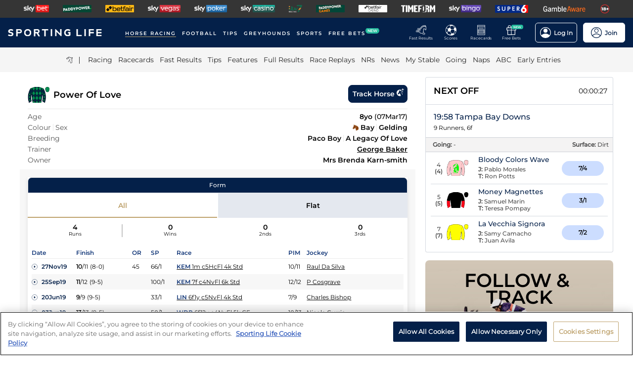

--- FILE ---
content_type: text/html; charset=utf-8
request_url: https://www.sportinglife.com/racing/profiles/horse/936184
body_size: 27008
content:
<!DOCTYPE html><html lang="en-GB"><head><script type="text/javascript">function gtag(){dataLayer.push(arguments)}window.dataLayer=window.dataLayer||[],gtag("set","developer_id.dYWJhMj",!0),gtag("consent","default",{ad_storage:"denied",analytics_storage:"denied",functionality_storage:"denied",personalization_storage:"denied",security_storage:"denied",ad_user_data:"denied",ad_personalization:"denied",wait_for_update:500});</script><script type="text/javascript">(function(w,d,s,l,i){w[l]=w[l]||[];w[l].push({'gtm.start':new Date().getTime(),event:'gtm.js'});var f=d.getElementsByTagName(s)[0],j=d.createElement(s),dl=l!='dataLayer'?'&l='+l:'';j.async=true;j.src='https://www.googletagmanager.com/gtm.js?id='+i+dl;f.parentNode.insertBefore(j,f);})(window,document,'script','dataLayer','GTM-MJVP5FL');</script><script src="https://cdn-ukwest.onetrust.com/scripttemplates/otSDKStub.js" data-document-language="true" type="text/javascript" charset="UTF-8" data-domain-script="a0f1a1ee-28de-4aa2-90c3-1654ca97a325"></script><script type="text/javascript">function OptanonWrapper() { }</script><script type="text/javascript">
        function getCookie(name) {
          var value = "; " + document.cookie;
          var parts = value.split("; " + name + "=");
          if (parts.length == 2) {
            return true;
          }
        }
        function reloadOTBanner() {
          var otConsentSdk = document.getElementById("onetrust-consent-sdk");
          if (otConsentSdk) {
            otConsentSdk.remove();
          }
          if (window.OneTrust != null) {
            OneTrust.Init();
            setTimeout(function () {
              OneTrust.LoadBanner();
              var toggleDisplay = document.getElementsByClassName(
                "ot-sdk-show-settings"
              );
              for (var i = 0; i < toggleDisplay.length; i++) {
                toggleDisplay[i].onclick = function (event) {
                  event.stopImmediatePropagation();
                  window.OneTrust.ToggleInfoDisplay();
                };
              }
            }, 1000);
          }
        }</script><link rel="icon" type="image/png" href="/favicon-16x16.png" sizes="16x16"/><link rel="icon" type="image/png" href="/favicon-32x32.png" sizes="32x32"/><link rel="icon" type="image/png" href="/favicon-96x96.png" sizes="96x96"/><title>Power Of Love - Race Record &amp; Horse Form | Sporting Life</title><meta charSet="utf-8"/><meta name="description" content="Get form, results, entries and race replays for Power Of Love FREE on Sporting Life. Age: 8; Sex: g; Colour: b; Trainer: George Baker; Breeding: Paco Boy - A Legacy Of Love (Sea The Stars); Owner: Mrs Brenda Karn-smith"/><link rel="canonical" href="https://www.sportinglife.com/racing/profiles/horse/936184"/><meta name="viewport" content="initial-scale=1.0, width=device-width"/><script>window.__envConfig={"FEATURE_BETSLIP_ENABLED":"off","FEATURE_PUSH_FAST_RESULTS":"on","DEV_ENV":"production","ADOBE_LAUNCH_SCRIPT_URL":"https://assets.adobedtm.com/ab88feb89f31/0939ff9bd026/launch-6d577b984887.min.js","ATR_VIDEO_TIMESTAMP":"0","CACHE_HOST":"redis.external","CHELTENHAM_DEFAULT_YEAR":"2025","COOKIE_DOMAIN":"sportinglife.com","FEATURE_BUCKET_COOKIE_AGE":"31556926","FEATURE_CANARY_CONFIG_URL":"https://test.spl.timeformsportinglife.com/canary/features.json","FEATURE_CUSTOMISABLE_NAV":"on","FLASHTALKING_ENABLED":"true","FT_WEIGHT_PADDYPOWER":"1","FT_WEIGHT_SKYBET":"1","FT_WEIGHT_BETFAIR":"1","GOOGLE_CONSOLE_TAG":"TvupUnnYBnvG_KyneBSuu36rKOv9auN_I758XIk_EDg,kkU4HcUXN3p3SIqBj7PLzDFSowN_c0PSMH-9A68PUbU,umnmRwqwjdHYr4lMzK57GsE6dKaU9iH9RP2F8EKJyvo","GRAND_NATIONAL_RACE_ID":"841819","GRAND_NATIONAL_BASKET":"sl/racing/grandnational2022","GRAND_NATIONAL_BASKET_NEWS_PATH":"sl/racing/grand-national-latest-news","GRAND_NATIONAL_BASKET_TOP_NEWS_PATH":"sl/racing/top-grand-national-runners-stories","GRAND_NATIONAL_SEO_ARTICLE":"224106","SSC_URL":"prdtfw001-ssc-timeform-com.azurewebsites.net","SSC_APP_ID":"6","SSC_AUDIENCE_ID":"6","SSC_RACING_SPORT_ID":"1","SSC_FOOTBALL_SPORT_ID":"2","SSC_GREYHOUNDS_SPORT_ID":"3","SSC_OTHER_SPORT_ID":"4","SSC_CASINO_SPORT_ID":"5","SSC_DARTS_SPORT_ID":"6","SSC_NFL_SPORT_ID":"7","SSC_GOLF_SPORT_ID":"8","SSC_BOXING_SPORT_ID":"9","SSC_TENNIS_SPORT_ID":"10","SSC_CRICKET_SPORT_ID":"11","SSC_RUGBY_SPORT_ID":"12","SSC_SPECIALS_SPORT_ID":"13","REPLAYS_URL":"prdtfrra001-timeform-com-replay-api-b7cvfphvb6behecd.northeurope-01.azurewebsites.net","IMAGES_URL":"https://www.sportinglife.com/","LOGIN_ENABLED":"true","METRICS_URI":"https://www.sportinglife.com","OAUTH_CALLBACK_URI":"https://www.sportinglife.com/oauth/skybet","OAUTH_CALLBACK_ACCOUNT_URI":"https://www.sportinglife.com/oauth/skybet/loading","OAUTH_CLIENT_ID":"sporting_life_web","OAUTH_INACTIVE_LOGOUT_PERIOD_MINUTES":"240","OAUTH_SILENT_AUTH_ENABLED":"true","OAUTH_TOKEN_VALIDITY_PERIOD_MINUTES":"45","OAUTH_URI":"https://auth.skybetservices.com","OAUTH_VERIFIER_URI":"https://www.sportinglife.com/api/oauth/codes","SSO_URI":"https://identitysso.skybetservices.com","SSO_PADDY_URI":"https://identitysso.paddypower.com","SSO_BETFAIR_URI":"https://identitysso.betfair.com","SSO_ACCOUNT_URI":"https://myaccount.skybetservices.com","SSO_CALLBACK_URI":"https://www.sportinglife.com","SSO_PRODUCT_ID":"119","SSO_PRODUCT_NAME":"sportinglife","SSO_REDIRECT_URL":"https://www.sportinglife.com/api/user/v2/sso","REGISTRATION_URI":"https://sidebar.skybetservices.com","REGISTRATION_URI_V2":"https://register.skybetservices.com/account/registration?product=sportinglife","REGISTRATION_PADDY_URI":"https://register.paddypower.com/account/registration?product=sportinglife","REGISTRATION_BETFAIR_URI":"https://register.betfair.com/account/registration?product=sportinglife","OMNITURE_SUITE":"bskybsportinglifeprod","ONETRUST_ENABLED":"true","ONETRUST_ID":"a0f1a1ee-28de-4aa2-90c3-1654ca97a325","PROTECTABLE_FEATURES":"on","ROBOTS_TXT":"allow","ROYAL_ASCOT_MICROSITE_ENABLED":"true","ROYAL_ASCOT_BASKET":"sl/racing/royal-ascot-2022","SBG_SSO_HOST":"www.skybet.com","SEO_TITLE_CUTOFF":"2021-08-16","ODDS_APP_HOSTNAME":"tf-prod-prices.azurewebsites.net","SERVICE_APP_HOSTNAME":"www.sportinglife.com","SERVICE_APP_PORT":"443","SERVICE_APP_PROTOCOL":"https","SERVICE_APP_TIMEOUT":"6000","SITE_CANONICAL_BASE":"https://www.sportinglife.com","SIGN_POSTING_ENABLED":"false","EUROS_SIGN_POSTING_ENABLED":"false","RA_SIGN_POSTING_ENABLED":"true","EUROS_HERO_BANNER_ENABLED":"false","ASCOT_HERO_BANNER_ENABLED":"true","EUROS_COMPETITION_ID":"38","EUROS_PRIORITY":"1","EUROS_ACTIVE_TEAM":"184","ASCOT_PRIORITY":"2","EFL_PRIORITY":"5","EFL_SIGN_POSTING_ENABLED":"false","EFL_HERO_BANNER_ENABLED":"false","EFL_COMPETITION_ID":"10","EPL_PRIORITY":"4","EPL_SIGN_POSTING_ENABLED":"false","EPL_HERO_BANNER_ENABLED":"false","EPL_COMPETITION_ID":"1","EBOR_PRIORITY":"3","EBOR_SIGN_POSTING_ENABLED":"false","EBOR_HERO_BANNER_ENABLED":"false","ACTIVE_FESTIVAL":"Grand National","CHELTENHAM_DEFAULT_BASKET":"sl/racing/cheltenham-festival-2023-tips","ACCOUNT_FAQ_ARTICLE_ID":"223023","GRAND_NATIONAL_PRIORITY":"1","GRAND_NATIONAL_SIGNPOSTING_ENABLED":"true","GRAND_NATIONAL_NAV_ENABLED":"true","GRAND_NATIONAL_HERO_BANNER_ENABLED":"true","TERMS_AND_CONDITIONS_ARTICLE":"226661","ACCESSIBILITY_STATEMENT_ARTICLE":"226662","SENTRY_ENVIRONMENT":"production"};</script><meta name="apple-itunes-app" content="app-id=1345907668"/><meta name="next-head-count" content="13"/><link rel="preload" href="/_next/static/css/6d31348586e52251.css" as="style"/><link rel="stylesheet" href="/_next/static/css/6d31348586e52251.css" data-n-g=""/><noscript data-n-css=""></noscript><script defer="" nomodule="" src="/_next/static/chunks/polyfills-c67a75d1b6f99dc8.js"></script><script src="/_next/static/chunks/webpack-445035c50ac07361.js" defer=""></script><script src="/_next/static/chunks/framework-f44ba79936f400b5.js" defer=""></script><script src="/_next/static/chunks/main-6178a1fd5d9e5aba.js" defer=""></script><script src="/_next/static/chunks/pages/_app-632143095db03910.js" defer=""></script><script src="/_next/static/chunks/0f1ac474-d937c58653517ffc.js" defer=""></script><script src="/_next/static/chunks/d6e1aeb5-bc95e9a65c8ebc16.js" defer=""></script><script src="/_next/static/chunks/2931-12679e3bf1224a75.js" defer=""></script><script src="/_next/static/chunks/8897-ca870d91ef4c8bc1.js" defer=""></script><script src="/_next/static/chunks/4794-15bce1bc33a6a730.js" defer=""></script><script src="/_next/static/chunks/4676-0b79671c78e1be38.js" defer=""></script><script src="/_next/static/chunks/4945-9fce35c66fab8157.js" defer=""></script><script src="/_next/static/chunks/4522-d18e0db79de005f7.js" defer=""></script><script src="/_next/static/chunks/4503-f7b3c87a1fda3162.js" defer=""></script><script src="/_next/static/chunks/5117-932e593b67eb81f3.js" defer=""></script><script src="/_next/static/chunks/6522-2c8617374b45cdda.js" defer=""></script><script src="/_next/static/chunks/4250-1ff3c9de33023cf0.js" defer=""></script><script src="/_next/static/chunks/pages/racing/profiles/%5Btype%5D/%5Bid%5D-4d9f0cf26a2254f9.js" defer=""></script><script src="/_next/static/wTrz8eeFj6f4LOiuaaY9n/_buildManifest.js" defer=""></script><script src="/_next/static/wTrz8eeFj6f4LOiuaaY9n/_ssgManifest.js" defer=""></script><style data-styled="" data-styled-version="5.3.11">html,body,div,span,object,iframe,h1,h2,h3,h4,h5,h6,p,blockquote,pre,abbr,address,cite,code,del,dfn,em,img,ins,kbd,q,samp,small,strong,sub,var,b,i,dl,dt,dd,ol,ul,li,fieldset,form,label,legend,table,caption,tbody,tfoot,thead,tr,th,td,article,aside,canvas,details,figcaption,figure,footer,header,hgroup,menu,nav,section,summary,time,mark,audio,video{margin:0;padding:0;border:0;vertical-align:baseline;}/*!sc*/
*,*:before,*:after{box-sizing:border-box;}/*!sc*/
article,aside,details,figcaption,figure,footer,header,hgroup,menu,nav,section,.header-svg-logo{display:block;}/*!sc*/
ul,ol{list-style:none;padding-left:0;}/*!sc*/
blockquote,q{quotes:none;}/*!sc*/
blockquote:before,blockquote:after,q:before,q:after{content:"";content:none;}/*!sc*/
pre,code{white-space:normal;font-family:inherit;}/*!sc*/
a{color:inherit;-webkit-text-decoration:none;text-decoration:none;}/*!sc*/
a:hover{-webkit-text-decoration:underline;text-decoration:underline;}/*!sc*/
table{border-collapse:collapse;border-spacing:0;}/*!sc*/
th,td{text-align:left;}/*!sc*/
button{cursor:pointer;}/*!sc*/
.svg-fix{display:inline-block;}/*!sc*/
@media print{*:not(svg),*:before,*:after,h1:first-letter,h2:first-letter,h3:first-letter,p:first-letter,div:first-letter,blockquote:first-letter,li:first-letter,p:first-line,div:first-line,blockquote:first-line,li:first-line{background:transparent !important;color:#000000 !important;box-shadow:none !important;text-shadow:none !important;}svg:not(.sporting-life-logo),svg:not(.sporting-life-logo) *{fill:#000000;}a,a:visited{-webkit-text-decoration:none;text-decoration:none;}pre,blockquote{border:1px solid #999;page-break-inside:avoid;}thead{display:table-header-group;}tr,img{page-break-inside:avoid;}p,h2,h3{orphans:3;widows:3;}h2,h3{page-break-after:avoid;}}/*!sc*/
data-styled.g1[id="sc-global-bbilxz1"]{content:"sc-global-bbilxz1,"}/*!sc*/
body{-webkit-text-size-adjust:none;}/*!sc*/
data-styled.g2[id="sc-global-NPBQA1"]{content:"sc-global-NPBQA1,"}/*!sc*/
.gykbZI{display:table-cell;vertical-align:middle;height:100%;padding:0 14px;}/*!sc*/
.gykbZI:hover{background-color:#282828;}/*!sc*/
data-styled.g3[id="ProductListItem__XSellItem-sc-49b475f-0"]{content:"gykbZI,"}/*!sc*/
.hXZdJf{display:block;border-radius:1.2px;}/*!sc*/
data-styled.g4[id="ProductListItem__XSellItemImg-sc-49b475f-1"]{content:"hXZdJf,"}/*!sc*/
.bduXrP{background-color:#353535;height:36px;text-align:center;overflow:auto;-ms-overflow-style:none;}/*!sc*/
.bduXrP::-webkit-scrollbar{display:none;}/*!sc*/
data-styled.g5[id="XSell__Wrapper-sc-808484b-0"]{content:"bduXrP,"}/*!sc*/
.hEAuNG{height:100%;margin:0 auto;display:table;}/*!sc*/
data-styled.g6[id="XSell__XSellItems-sc-808484b-1"]{content:"hEAuNG,"}/*!sc*/
.khcxhn{margin-right:16px;white-space:nowrap;position:relative;}/*!sc*/
@media (max-width:1200px;){.khcxhn{margin-right:16px;}}/*!sc*/
@media (max-width:;){.khcxhn{margin-right:24px;}}/*!sc*/
@media screen and (max-width:1541px){.khcxhn{margin-right:12px;}}/*!sc*/
@media screen and (max-width:1233px){.khcxhn{margin-right:12px;}}/*!sc*/
@media screen and (max-width:675px){}/*!sc*/
.gbEXUl{margin-right:16px;white-space:nowrap;position:relative;}/*!sc*/
@media (max-width:1200px;){.gbEXUl{margin-right:16px;}}/*!sc*/
@media (max-width:;){.gbEXUl{margin-right:24px;}}/*!sc*/
@media screen and (max-width:1541px){.gbEXUl{margin-right:12px;}}/*!sc*/
@media screen and (max-width:1233px){.gbEXUl{margin-right:8px;}}/*!sc*/
@media screen and (max-width:675px){}/*!sc*/
data-styled.g7[id="NavItem__Wrapper-sc-f469a68b-0"]{content:"khcxhn,gbEXUl,"}/*!sc*/
.ihScoh{font-family:Montserrat-Regular,Arial,Helvetica,sans-serif;}/*!sc*/
.ihScoh:hover{-webkit-text-decoration:none;text-decoration:none;}/*!sc*/
data-styled.g8[id="NavItem__Item-sc-f469a68b-1"]{content:"ihScoh,"}/*!sc*/
.guoRQC{color:#ffffff;font-size:12px;text-transform:uppercase;-webkit-letter-spacing:2px;-moz-letter-spacing:2px;-ms-letter-spacing:2px;letter-spacing:2px;font-family:Montserrat-SemiBold,Arial,Helvetica,sans-serif;position:relative;border-bottom:solid 2px #bea26d;}/*!sc*/
.guoRQC:hover{border-bottom:solid 2px #bea26d;}/*!sc*/
@media screen and (max-width:1541px){.guoRQC{font-size:10px;}}/*!sc*/
.kMpriC{color:#ffffff;font-size:12px;text-transform:uppercase;-webkit-letter-spacing:2px;-moz-letter-spacing:2px;-ms-letter-spacing:2px;letter-spacing:2px;font-family:Montserrat-SemiBold,Arial,Helvetica,sans-serif;position:relative;border-bottom:solid 2px transparent;}/*!sc*/
.kMpriC:hover{border-bottom:solid 2px #bea26d;}/*!sc*/
@media screen and (max-width:1541px){.kMpriC{font-size:10px;}}/*!sc*/
data-styled.g9[id="NavItem__TopItem-sc-f469a68b-2"]{content:"guoRQC,kMpriC,"}/*!sc*/
.hlBaps{color:#000000;text-transform:capitalize;opacity:0.85;-webkit-text-decoration:none;text-decoration:none;border-bottom:solid 2px transparent;}/*!sc*/
.hlBaps:hover{-webkit-text-decoration:none;text-decoration:none;border-bottom:2px solid #bea26d;}/*!sc*/
data-styled.g10[id="NavItem__SubItem-sc-f469a68b-3"]{content:"hlBaps,"}/*!sc*/
.jFZMJo{right:0;position:relative;background:rgba(36,187,157,100%);top:-6px;color:white;font-family:Montserrat-SemiBold,Arial,Helvetica,sans-serif;font-size:8px;padding:1px 4px;border-radius:6px;text-transform:uppercase;}/*!sc*/
data-styled.g12[id="NavItem__NewItem-sc-f469a68b-5"]{content:"jFZMJo,"}/*!sc*/
.cTXkRm{cursor:pointer;height:22px;width:22px;}/*!sc*/
data-styled.g13[id="ExtraButton__Button-sc-4d00a8fb-0"]{content:"cTXkRm,"}/*!sc*/
.iLqCmy{display:-webkit-box;display:-webkit-flex;display:-ms-flexbox;display:flex;-webkit-flex-direction:column;-ms-flex-direction:column;flex-direction:column;-webkit-box-pack:center;-webkit-justify-content:center;-ms-flex-pack:center;justify-content:center;-webkit-align-items:center;-webkit-box-align:center;-ms-flex-align:center;align-items:center;height:100%;min-width:49px;cursor:pointer;position:relative;margin-right:12px;}/*!sc*/
.iLqCmy:hover{opacity:0.8;}/*!sc*/
.iLqCmy:hover a{-webkit-text-decoration:none;text-decoration:none;}/*!sc*/
@media screen and (max-width:1200px){.iLqCmy{height:55px;margin-left:0;}}/*!sc*/
.iLqCmy > svg{position:absolute;top:30px;right:18px;height:5px;}/*!sc*/
@media screen and (max-width:1200px){.iLqCmy > svg{top:20px;right:4px;}}/*!sc*/
@media screen and (max-width:310px){.iLqCmy > svg{right:1px;}}/*!sc*/
@media screen and (max-width:280px){.iLqCmy > svg{right:0;}}/*!sc*/
@media screen and (max-width:250px){.iLqCmy > svg{display:none;}}/*!sc*/
@media screen and (max-width:675px){.iLqCmy{margin-right:0;}}/*!sc*/
@media screen and (max-width:320px){}/*!sc*/
.gsjpGy{display:-webkit-box;display:-webkit-flex;display:-ms-flexbox;display:flex;-webkit-flex-direction:column;-ms-flex-direction:column;flex-direction:column;-webkit-box-pack:center;-webkit-justify-content:center;-ms-flex-pack:center;justify-content:center;-webkit-align-items:center;-webkit-box-align:center;-ms-flex-align:center;align-items:center;height:100%;min-width:49px;cursor:pointer;position:relative;margin-right:12px;}/*!sc*/
.gsjpGy:hover{opacity:0.8;}/*!sc*/
.gsjpGy:hover a{-webkit-text-decoration:none;text-decoration:none;}/*!sc*/
@media screen and (max-width:1200px){.gsjpGy{height:55px;margin-left:0;}}/*!sc*/
.gsjpGy > svg{position:absolute;top:30px;right:18px;height:5px;}/*!sc*/
@media screen and (max-width:1200px){.gsjpGy > svg{top:20px;right:4px;}}/*!sc*/
@media screen and (max-width:310px){.gsjpGy > svg{right:1px;}}/*!sc*/
@media screen and (max-width:280px){.gsjpGy > svg{right:0;}}/*!sc*/
@media screen and (max-width:250px){.gsjpGy > svg{display:none;}}/*!sc*/
@media screen and (max-width:675px){.gsjpGy{display:none;margin-right:0;}}/*!sc*/
@media screen and (max-width:320px){.gsjpGy{display:none;}}/*!sc*/
.cuCahe{display:-webkit-box;display:-webkit-flex;display:-ms-flexbox;display:flex;-webkit-flex-direction:column;-ms-flex-direction:column;flex-direction:column;-webkit-box-pack:center;-webkit-justify-content:center;-ms-flex-pack:center;justify-content:center;-webkit-align-items:center;-webkit-box-align:center;-ms-flex-align:center;align-items:center;height:100%;min-width:49px;background-color:#ffffff;cursor:pointer;position:relative;margin-right:0;}/*!sc*/
.cuCahe:hover{opacity:0.8;}/*!sc*/
.cuCahe:hover a{-webkit-text-decoration:none;text-decoration:none;}/*!sc*/
@media screen and (max-width:1200px){.cuCahe{height:55px;margin-left:0;}}/*!sc*/
.cuCahe > svg{position:absolute;top:30px;right:18px;height:5px;}/*!sc*/
@media screen and (max-width:1200px){.cuCahe > svg{top:20px;right:4px;}}/*!sc*/
@media screen and (max-width:310px){.cuCahe > svg{right:1px;}}/*!sc*/
@media screen and (max-width:280px){.cuCahe > svg{right:0;}}/*!sc*/
@media screen and (max-width:250px){.cuCahe > svg{display:none;}}/*!sc*/
@media screen and (max-width:675px){.cuCahe{margin-right:0;}}/*!sc*/
@media screen and (max-width:320px){}/*!sc*/
data-styled.g14[id="TopBar-styles__ExtraButtonWrapper-sc-15194d02-0"]{content:"iLqCmy,gsjpGy,cuCahe,"}/*!sc*/
.hTybsB{display:-webkit-box;display:-webkit-flex;display:-ms-flexbox;display:flex;-webkit-box-pack:justify;-webkit-justify-content:space-between;-ms-flex-pack:justify;justify-content:space-between;height:100%;}/*!sc*/
data-styled.g15[id="TopBar-styles__ExtraButtons-sc-15194d02-1"]{content:"hTybsB,"}/*!sc*/
.kpgmkX{background:none;border:none;font-size:8px;color:#ffffff;font-family:Montserrat-Regular,Arial,Helvetica,sans-serif;-webkit-align-self:unset;-ms-flex-item-align:unset;align-self:unset;-webkit-text-decoration:unset;text-decoration:unset;margin-left:0;}/*!sc*/
.kpgmkX:hover{cursor:unset;}/*!sc*/
.kpgmkX > svg{display:inline;vertical-align:middle;height:5px;margin-left:2px;}/*!sc*/
.kpgmkX > span{color:#f7b500;}/*!sc*/
@media screen and (max-width:1206px){.kpgmkX{padding:0;}}/*!sc*/
@media screen and (max-width:1200px){.kpgmkX{display:block;font-size:8px;line-height:1.25;}}/*!sc*/
@media screen and (max-width:250px){.kpgmkX{display:none;}}/*!sc*/
.ilXVpM{background:none;border:none;font-size:12px;color:#ffffff;font-family:Montserrat-Regular,Arial,Helvetica,sans-serif;-webkit-align-self:unset;-ms-flex-item-align:unset;align-self:unset;-webkit-text-decoration:unset;text-decoration:unset;margin-left:0;}/*!sc*/
.ilXVpM:hover{cursor:unset;}/*!sc*/
.ilXVpM > svg{display:inline;vertical-align:middle;height:5px;margin-left:2px;}/*!sc*/
.ilXVpM > span{color:#f7b500;}/*!sc*/
@media screen and (max-width:1206px){.ilXVpM{padding:0;}}/*!sc*/
@media screen and (max-width:1200px){.ilXVpM{display:block;font-size:8px;line-height:1.25;}}/*!sc*/
@media screen and (max-width:250px){.ilXVpM{display:none;}}/*!sc*/
.jGGYHv{background:none;border:none;font-size:12px;color:#042049;font-family:Montserrat-Regular,Arial,Helvetica,sans-serif;-webkit-align-self:unset;-ms-flex-item-align:unset;align-self:unset;-webkit-text-decoration:unset;text-decoration:unset;margin-left:0;}/*!sc*/
.jGGYHv:hover{cursor:unset;}/*!sc*/
.jGGYHv > svg{display:inline;vertical-align:middle;height:5px;margin-left:2px;}/*!sc*/
.jGGYHv > span{color:#f7b500;}/*!sc*/
@media screen and (max-width:1206px){.jGGYHv{padding:0;}}/*!sc*/
@media screen and (max-width:1200px){.jGGYHv{display:block;font-size:8px;line-height:1.25;}}/*!sc*/
@media screen and (max-width:250px){.jGGYHv{display:none;}}/*!sc*/
data-styled.g16[id="TopBar-styles__ExtraButtonText-sc-15194d02-2"]{content:"kpgmkX,ilXVpM,jGGYHv,"}/*!sc*/
.QPFda{background:#24bb9d;width:24px;height:9px;border-radius:6px;position:absolute;font-size:6px;color:white;display:-webkit-box;display:-webkit-flex;display:-ms-flexbox;display:flex;-webkit-box-pack:center;-webkit-justify-content:center;-ms-flex-pack:center;justify-content:center;-webkit-align-items:center;-webkit-box-align:center;-ms-flex-align:center;align-items:center;text-align:center;font-family:Montserrat-SemiBold,Arial,Helvetica,sans-serif;padding:4px;top:14px;right:0;}/*!sc*/
@media screen and (max-width:1200px){.QPFda{top:8px;}}/*!sc*/
data-styled.g17[id="TopBar-styles__FreeBetsBanner-sc-15194d02-3"]{content:"QPFda,"}/*!sc*/
.jtrfOs{border:1px solid white;border-radius:6px;display:-webkit-box;display:-webkit-flex;display:-ms-flexbox;display:flex;-webkit-box-pack:center;-webkit-justify-content:center;-ms-flex-pack:center;justify-content:center;-webkit-align-items:center;-webkit-box-align:center;-ms-flex-align:center;align-items:center;padding:8px;margin-left:12px;opacity:1;height:40px;-webkit-align-self:center;-ms-flex-item-align:center;align-self:center;background-color:unset;cursor:pointer;min-width:85px;position:relative;}/*!sc*/
.jtrfOs:hover{opacity:0.85;}/*!sc*/
@media screen and (max-width:1254px){.jtrfOs{margin-left:4px;margin-right:4px;}}/*!sc*/
@media screen and (max-width:1200px){.jtrfOs{margin-left:12px;margin-right:12px;}}/*!sc*/
.jtrfOs span{font-weight:600;margin-left:6px;}/*!sc*/
.jOMyUG{border:1px solid white;border-radius:6px;display:-webkit-box;display:-webkit-flex;display:-ms-flexbox;display:flex;-webkit-box-pack:center;-webkit-justify-content:center;-ms-flex-pack:center;justify-content:center;-webkit-align-items:center;-webkit-box-align:center;-ms-flex-align:center;align-items:center;padding:8px;margin-left:12px;opacity:1;height:40px;-webkit-align-self:center;-ms-flex-item-align:center;align-self:center;background-color:#ffffff;cursor:pointer;min-width:85px;position:relative;}/*!sc*/
.jOMyUG:hover{opacity:0.85;}/*!sc*/
@media screen and (max-width:1254px){.jOMyUG{margin-left:4px;margin-right:4px;}}/*!sc*/
@media screen and (max-width:1200px){.jOMyUG{margin-left:12px;margin-right:12px;}}/*!sc*/
.jOMyUG span{font-weight:600;margin-left:6px;}/*!sc*/
data-styled.g18[id="TopBar-styles__AccountBorder-sc-15194d02-4"]{content:"jtrfOs,jOMyUG,"}/*!sc*/
.kHqNWO{background:none;border:none;display:-webkit-box;display:-webkit-flex;display:-ms-flexbox;display:flex;-webkit-align-items:center;-webkit-box-align:center;-ms-flex-align:center;align-items:center;margin:0;padding:0;}/*!sc*/
data-styled.g20[id="TopBar-styles__SLButtonWrapper-sc-15194d02-6"]{content:"kHqNWO,"}/*!sc*/
.eNiXOs{display:none;width:100%;}/*!sc*/
@media screen and (max-width:1200px){.eNiXOs{display:block;}}/*!sc*/
data-styled.g22[id="TopBar-styles__MobileWrapper-sc-15194d02-8"]{content:"eNiXOs,"}/*!sc*/
.lgObtf{display:block;width:100%;}/*!sc*/
@media screen and (max-width:1200px){.lgObtf{display:none;}}/*!sc*/
data-styled.g23[id="TopBar-styles__DesktopWrapper-sc-15194d02-9"]{content:"lgObtf,"}/*!sc*/
.cyGDcX{display:-webkit-box;display:-webkit-flex;display:-ms-flexbox;display:flex;-webkit-align-items:center;-webkit-box-align:center;-ms-flex-align:center;align-items:center;background-color:#042049;padding:0 24px;height:60px;}/*!sc*/
@media screen and (max-width:1490px){.cyGDcX{padding:0 16px;}}/*!sc*/
@media screen and (max-width:1262px){.cyGDcX{padding:0 12px;}}/*!sc*/
@media screen and (max-width:1214px){.cyGDcX{padding:0 8px;}}/*!sc*/
.cyGDcX a{cursor:pointer;}/*!sc*/
data-styled.g33[id="TopBlock__HeaderBar-sc-620b509a-0"]{content:"cyGDcX,"}/*!sc*/
.pjGcX{width:100%;height:100%;display:-webkit-box;display:-webkit-flex;display:-ms-flexbox;display:flex;-webkit-align-items:center;-webkit-box-align:center;-ms-flex-align:center;align-items:center;-webkit-box-pack:justify;-webkit-justify-content:space-between;-ms-flex-pack:justify;justify-content:space-between;position:relative;}/*!sc*/
data-styled.g34[id="TopBlock__NavBar-sc-620b509a-1"]{content:"pjGcX,"}/*!sc*/
.jCLuMh{display:-webkit-box;display:-webkit-flex;display:-ms-flexbox;display:flex;cursor:pointer;}/*!sc*/
data-styled.g35[id="TopBlock__LogoContainer-sc-620b509a-2"]{content:"jCLuMh,"}/*!sc*/
.eLRTPw{display:-webkit-box;display:-webkit-flex;display:-ms-flexbox;display:flex;-webkit-flex-wrap:nowrap;-ms-flex-wrap:nowrap;flex-wrap:nowrap;overflow:hidden;}/*!sc*/
data-styled.g36[id="TopBlock__NavItems-sc-620b509a-3"]{content:"eLRTPw,"}/*!sc*/
.dKfHAw{display:-webkit-box;display:-webkit-flex;display:-ms-flexbox;display:flex;-webkit-align-items:center;-webkit-box-align:center;-ms-flex-align:center;align-items:center;-webkit-box-pack:center;-webkit-justify-content:center;-ms-flex-pack:center;justify-content:center;}/*!sc*/
data-styled.g37[id="SubNav__Wrapper-sc-d24eaa09-0"]{content:"dKfHAw,"}/*!sc*/
.GqePE{width:100%;display:-webkit-box;display:-webkit-flex;display:-ms-flexbox;display:flex;-webkit-align-items:center;-webkit-box-align:center;-ms-flex-align:center;align-items:center;margin-bottom:2px;-webkit-box-pack:center;-webkit-justify-content:center;-ms-flex-pack:center;justify-content:center;background-color:#F5F5F5;}/*!sc*/
@media (max-width:1200px){.GqePE{padding-left:10px;}}/*!sc*/
.GqePE a:hover{-webkit-text-decoration:none;text-decoration:none;}/*!sc*/
data-styled.g38[id="SubNav__SubWrapper-sc-d24eaa09-1"]{content:"GqePE,"}/*!sc*/
.bCvQWd{max-width:1200px;display:-webkit-box;display:-webkit-flex;display:-ms-flexbox;display:flex;min-height:50px;-webkit-align-items:center;-webkit-box-align:center;-ms-flex-align:center;align-items:center;overflow-x:scroll;}/*!sc*/
.bCvQWd::-webkit-scrollbar{display:none;height:0;}/*!sc*/
data-styled.g39[id="SubNav__Items-sc-d24eaa09-2"]{content:"bCvQWd,"}/*!sc*/
.cJGevs{cursor:pointer;display:-webkit-box;display:-webkit-flex;display:-ms-flexbox;display:flex;-webkit-align-items:center;-webkit-box-align:center;-ms-flex-align:center;align-items:center;}/*!sc*/
data-styled.g40[id="SubNav__IconWrapper-sc-d24eaa09-3"]{content:"cJGevs,"}/*!sc*/
.iaazcA{height:13px;width:13px;margin-right:12px;}/*!sc*/
data-styled.g41[id="SubNav__Icon-sc-d24eaa09-4"]{content:"iaazcA,"}/*!sc*/
.eTxtcY{font-size:14px;margin-left:16px;height:100%;display:-webkit-box;display:-webkit-flex;display:-ms-flexbox;display:flex;text-transform:uppercase;font-family:Montserrat-Regular,Arial,Helvetica,sans-serif;}/*!sc*/
@media (max-width:1200px){.eTxtcY{-webkit-flex-wrap:nowrap;-ms-flex-wrap:nowrap;flex-wrap:nowrap;margin-left:12px;}}/*!sc*/
data-styled.g42[id="SubNav__Links-sc-d24eaa09-5"]{content:"eTxtcY,"}/*!sc*/
.jPdzqp{margin-bottom:8px;}/*!sc*/
data-styled.g43[id="Desktop__Wrapper-sc-89cffd2e-0"]{content:"jPdzqp,"}/*!sc*/
.lakaNs{position:relative;-webkit-align-items:center;-webkit-box-align:center;-ms-flex-align:center;align-items:center;background-color:#042049;border-color:#042049;color:#000000;display:-webkit-box;display:-webkit-flex;display:-ms-flexbox;display:flex;-webkit-box-pack:justify;-webkit-justify-content:space-between;-ms-flex-pack:justify;justify-content:space-between;}/*!sc*/
@media screen and (max-width:1200px){.lakaNs{max-height:55px;}}/*!sc*/
data-styled.g66[id="TopBlock__Wrapper-sc-4197ec51-0"]{content:"lakaNs,"}/*!sc*/
.fUONkG{display:-webkit-box;display:-webkit-flex;display:-ms-flexbox;display:flex;margin-left:8px;}/*!sc*/
data-styled.g67[id="TopBlock__BackButton-sc-4197ec51-1"]{content:"fUONkG,"}/*!sc*/
.ccfOiM{cursor:pointer;width:20px;}/*!sc*/
data-styled.g68[id="TopBlock__ToggleMenu-sc-4197ec51-2"]{content:"ccfOiM,"}/*!sc*/
.cCusSU{display:-webkit-box;display:-webkit-flex;display:-ms-flexbox;display:flex;cursor:pointer;margin-left:16px;margin-right:auto;-webkit-box-pack:center;-webkit-justify-content:center;-ms-flex-pack:center;justify-content:center;}/*!sc*/
@media (max-width:375px){.cCusSU{max-width:150px;}}/*!sc*/
data-styled.g69[id="TopBlock__LogoContainer-sc-4197ec51-3"]{content:"cCusSU,"}/*!sc*/
.gnQAHX{background-color:#F5F5F5;z-index:9998;-webkit-transition:top 0.1s;transition:top 0.1s;line-height:24px;}/*!sc*/
data-styled.g71[id="Mobile__Wrapper-sc-4deff543-1"]{content:"gnQAHX,"}/*!sc*/
.iscHCj{background-color:rgba(4,32,73,1);width:100%;display:-webkit-box;display:-webkit-flex;display:-ms-flexbox;display:flex;-webkit-flex-direction:column;-ms-flex-direction:column;flex-direction:column;-webkit-box-pack:center;-webkit-justify-content:center;-ms-flex-pack:center;justify-content:center;font-family:Montserrat-Medium,Arial,Helvetica,sans-serif;color:white;}/*!sc*/
@media screen and (max-width:1200px){.iscHCj{padding-bottom:50px;}}/*!sc*/
data-styled.g127[id="Footer-styles__FooterContainer-sc-cbe8f4cb-0"]{content:"iscHCj,"}/*!sc*/
.jxsQDd{display:-webkit-box;display:-webkit-flex;display:-ms-flexbox;display:flex;-webkit-box-pack:center;-webkit-justify-content:center;-ms-flex-pack:center;justify-content:center;max-width:1200px;margin:auto;-webkit-flex-direction:column;-ms-flex-direction:column;flex-direction:column;width:100%;padding:0 16px 16px 16px;}/*!sc*/
data-styled.g128[id="Footer-styles__FooterWrapper-sc-cbe8f4cb-1"]{content:"jxsQDd,"}/*!sc*/
.fJIwxr{display:-webkit-box;display:-webkit-flex;display:-ms-flexbox;display:flex;-webkit-box-pack:justify;-webkit-justify-content:space-between;-ms-flex-pack:justify;justify-content:space-between;width:100%;border-bottom:1px solid rgba(22,58,122,1);padding:16px 0;}/*!sc*/
@media screen and (max-width:675px){.fJIwxr{-webkit-box-pack:center;-webkit-justify-content:center;-ms-flex-pack:center;justify-content:center;-webkit-flex-direction:column;-ms-flex-direction:column;flex-direction:column;-webkit-align-items:center;-webkit-box-align:center;-ms-flex-align:center;align-items:center;}}/*!sc*/
.gdCQZh{display:-webkit-box;display:-webkit-flex;display:-ms-flexbox;display:flex;-webkit-box-pack:justify;-webkit-justify-content:space-between;-ms-flex-pack:justify;justify-content:space-between;width:100%;border-bottom:1px solid rgba(22,58,122,1);padding:16px 0;}/*!sc*/
@media screen and (max-width:675px){.gdCQZh{-webkit-box-pack:center;-webkit-justify-content:center;-ms-flex-pack:center;justify-content:center;-webkit-flex-direction:column;-ms-flex-direction:column;flex-direction:column;-webkit-align-items:center;-webkit-box-align:center;-ms-flex-align:center;align-items:center;border-bottom:none;}}/*!sc*/
.eOTGcl{display:-webkit-box;display:-webkit-flex;display:-ms-flexbox;display:flex;-webkit-box-pack:center;-webkit-justify-content:center;-ms-flex-pack:center;justify-content:center;width:100%;border-bottom:none;padding:16px 0;}/*!sc*/
@media screen and (max-width:675px){.eOTGcl{-webkit-box-pack:center;-webkit-justify-content:center;-ms-flex-pack:center;justify-content:center;-webkit-flex-direction:column;-ms-flex-direction:column;flex-direction:column;-webkit-align-items:center;-webkit-box-align:center;-ms-flex-align:center;align-items:center;border-bottom:none;}}/*!sc*/
.gteFeu{display:-webkit-box;display:-webkit-flex;display:-ms-flexbox;display:flex;-webkit-box-pack:justify;-webkit-justify-content:space-between;-ms-flex-pack:justify;justify-content:space-between;width:100%;border-bottom:1px solid rgba(234,234,234,1);padding:16px 0;}/*!sc*/
@media screen and (max-width:675px){.gteFeu{-webkit-box-pack:center;-webkit-justify-content:center;-ms-flex-pack:center;justify-content:center;-webkit-flex-direction:column;-ms-flex-direction:column;flex-direction:column;-webkit-align-items:center;-webkit-box-align:center;-ms-flex-align:center;align-items:center;}}/*!sc*/
.fbAprx{display:-webkit-box;display:-webkit-flex;display:-ms-flexbox;display:flex;-webkit-box-pack:justify;-webkit-justify-content:space-between;-ms-flex-pack:justify;justify-content:space-between;width:100%;border-bottom:none;padding:16px 0;}/*!sc*/
@media screen and (max-width:675px){.fbAprx{-webkit-box-pack:center;-webkit-justify-content:center;-ms-flex-pack:center;justify-content:center;-webkit-flex-direction:column;-ms-flex-direction:column;flex-direction:column;-webkit-align-items:center;-webkit-box-align:center;-ms-flex-align:center;align-items:center;border-bottom:none;}}/*!sc*/
data-styled.g129[id="Footer-styles__FooterContentWrapper-sc-cbe8f4cb-2"]{content:"fJIwxr,gdCQZh,eOTGcl,gteFeu,fbAprx,"}/*!sc*/
@media screen and (max-width:675px){.dvlAvg{display:-webkit-box;display:-webkit-flex;display:-ms-flexbox;display:flex;margin-bottom:16px;}}/*!sc*/
data-styled.g130[id="Footer-styles__FooterCompanyLogo-sc-cbe8f4cb-3"]{content:"dvlAvg,"}/*!sc*/
.izgzds{display:-webkit-box;display:-webkit-flex;display:-ms-flexbox;display:flex;-webkit-box-pack:center;-webkit-justify-content:center;-ms-flex-pack:center;justify-content:center;-webkit-align-items:center;-webkit-box-align:center;-ms-flex-align:center;align-items:center;-webkit-flex-wrap:wrap;-ms-flex-wrap:wrap;flex-wrap:wrap;max-width:100%;}/*!sc*/
@media screen and (max-width:675px){.izgzds{-webkit-flex-direction:column;-ms-flex-direction:column;flex-direction:column;}}/*!sc*/
data-styled.g131[id="Footer-styles__FooterSharedContentHeader-sc-cbe8f4cb-4"]{content:"izgzds,"}/*!sc*/
.lkZFtt{display:-webkit-box;display:-webkit-flex;display:-ms-flexbox;display:flex;-webkit-box-pack:center;-webkit-justify-content:center;-ms-flex-pack:center;justify-content:center;-webkit-align-items:center;-webkit-box-align:center;-ms-flex-align:center;align-items:center;-webkit-flex-wrap:wrap;-ms-flex-wrap:wrap;flex-wrap:wrap;max-width:100%;}/*!sc*/
@media screen and (max-width:675px){.lkZFtt{-webkit-flex-direction:column;-ms-flex-direction:column;flex-direction:column;}}/*!sc*/
.lkZFtt.data-providers{-webkit-flex-direction:row;-ms-flex-direction:row;flex-direction:row;}/*!sc*/
@media screen and (max-width:860px){.lkZFtt.data-providers div{-webkit-box-pack:center;-webkit-justify-content:center;-ms-flex-pack:center;justify-content:center;-webkit-flex-direction:column;-ms-flex-direction:column;flex-direction:column;padding:0px 16px;}}/*!sc*/
.lkZFtt div{display:-webkit-box;display:-webkit-flex;display:-ms-flexbox;display:flex;-webkit-align-items:center;-webkit-box-align:center;-ms-flex-align:center;align-items:center;margin-right:8px;}/*!sc*/
.lkZFtt div:nth-of-type(1){-webkit-order:1;-ms-flex-order:1;order:1;}/*!sc*/
.lkZFtt div:nth-of-type(2){-webkit-order:2;-ms-flex-order:2;order:2;}/*!sc*/
.lkZFtt div:nth-of-type(3){-webkit-order:3;-ms-flex-order:3;order:3;}/*!sc*/
@media screen and (max-width:467px){.lkZFtt div:nth-of-type(3){-webkit-order:2;-ms-flex-order:2;order:2;}.lkZFtt div:nth-of-type(2){-webkit-order:3;-ms-flex-order:3;order:3;}}/*!sc*/
@media screen and (max-width:675px){.lkZFtt div{-webkit-flex-direction:column;-ms-flex-direction:column;flex-direction:column;-webkit-box-pack:center;-webkit-justify-content:center;-ms-flex-pack:center;justify-content:center;margin-left:8px;margin-top:4px;margin-bottom:4px;}.lkZFtt div.user-state-buttons{-webkit-flex-direction:row;-ms-flex-direction:row;flex-direction:row;}}/*!sc*/
@media screen and (max-width:300px){.lkZFtt div{margin:0;margin-top:8px;margin-bottom:8px;}}/*!sc*/
data-styled.g132[id="Footer-styles__FooterSharedContentWrapper-sc-cbe8f4cb-5"]{content:"lkZFtt,"}/*!sc*/
.gPRpMC{font-size:10px;text-transform:uppercase;-webkit-letter-spacing:1.2px;-moz-letter-spacing:1.2px;-ms-letter-spacing:1.2px;letter-spacing:1.2px;font-family:Montserrat-SemiBold,Arial,Helvetica,sans-serif;color:#bea26d;margin-right:8px;}/*!sc*/
@media screen and (max-width:860px){.gPRpMC{margin-bottom:16px;margin-right:0;}}/*!sc*/
@media screen and (max-width:675px){.gPRpMC{display:-webkit-box;display:-webkit-flex;display:-ms-flexbox;display:flex;margin-top:4px;}}/*!sc*/
.bUZGrA{font-size:10px;text-transform:uppercase;-webkit-letter-spacing:1.2px;-moz-letter-spacing:1.2px;-ms-letter-spacing:1.2px;letter-spacing:1.2px;font-family:Montserrat-SemiBold,Arial,Helvetica,sans-serif;color:#bea26d;word-wrap:break-word;width:100px;}/*!sc*/
@media screen and (max-width:860px){.bUZGrA{width:auto;margin-bottom:4px;}}/*!sc*/
@media screen and (max-width:675px){.bUZGrA{display:-webkit-box;display:-webkit-flex;display:-ms-flexbox;display:flex;margin-top:4px;text-align:center;}}/*!sc*/
.drCvsm{font-size:10px;text-transform:uppercase;-webkit-letter-spacing:1.2px;-moz-letter-spacing:1.2px;-ms-letter-spacing:1.2px;letter-spacing:1.2px;font-family:Montserrat-SemiBold,Arial,Helvetica,sans-serif;color:#bea26d;}/*!sc*/
@media screen and (max-width:860px){}/*!sc*/
@media screen and (max-width:675px){.drCvsm{display:-webkit-box;display:-webkit-flex;display:-ms-flexbox;display:flex;margin-top:4px;}}/*!sc*/
data-styled.g133[id="Footer-styles__GoldText-sc-cbe8f4cb-6"]{content:"gPRpMC,bUZGrA,drCvsm,"}/*!sc*/
.kWlFbf{padding:4px 0px;}/*!sc*/
@media screen and (max-width:675px){.kWlFbf{display:none;}}/*!sc*/
data-styled.g134[id="Footer-styles__SportingLifePlusSlogan-sc-cbe8f4cb-7"]{content:"kWlFbf,"}/*!sc*/
.eQArFk{display:none;padding:4px 0px;}/*!sc*/
@media screen and (max-width:675px){.eQArFk{display:unset;}}/*!sc*/
data-styled.g135[id="Footer-styles__SportingLifePlusSloganMobile-sc-cbe8f4cb-8"]{content:"eQArFk,"}/*!sc*/
.jnsuyZ{display:-webkit-box;display:-webkit-flex;display:-ms-flexbox;display:flex;-webkit-flex-direction:row;-ms-flex-direction:row;flex-direction:row;-webkit-align-items:center;-webkit-box-align:center;-ms-flex-align:center;align-items:center;}/*!sc*/
data-styled.g136[id="Footer-styles__UserStateButtons-sc-cbe8f4cb-9"]{content:"jnsuyZ,"}/*!sc*/
.izGScD{font-family:Montserrat-SemiBold,Arial,Helvetica,sans-serif;background-color:rgba(255,255,255,1);padding:8px 16px;border:none;border-radius:32px;color:rgba(4,32,73,1);font-size:14px;margin:0px 0px 0px 16px;}/*!sc*/
.izGScD:hover{opacity:0.8;}/*!sc*/
@media screen and (max-width:675px){.izGScD{margin:8px;}}/*!sc*/
data-styled.g139[id="Footer-styles__SignupButton-sc-cbe8f4cb-12"]{content:"izGScD,"}/*!sc*/
.iFuImH{font-family:Montserrat-SemiBold,Arial,Helvetica,sans-serif;padding:8px 16px;color:white;font-size:14px;background:transparent;border:1px solid white;border-radius:32px;margin:0px 0px 0px 8px;}/*!sc*/
@media screen and (max-width:675px){.iFuImH{margin:8px;}}/*!sc*/
@media screen and (max-width:299px){.iFuImH{margin:8px 8px;}}/*!sc*/
.iFuImH:hover{opacity:0.8;}/*!sc*/
data-styled.g140[id="Footer-styles__LoginButton-sc-cbe8f4cb-13"]{content:"iFuImH,"}/*!sc*/
.iAxnAy{height:50px;}/*!sc*/
.iAxnyd{height:24px;}/*!sc*/
data-styled.g142[id="Footer-styles__SharedImage-sc-cbe8f4cb-15"]{content:"iAxnAy,iAxnyd,"}/*!sc*/
.cPgHHt{display:-webkit-box;display:-webkit-flex;display:-ms-flexbox;display:flex;}/*!sc*/
@media screen and (max-width:860px){.cPgHHt{-webkit-box-pack:center;-webkit-justify-content:center;-ms-flex-pack:center;justify-content:center;}}/*!sc*/
@media screen and (max-width:675px){.cPgHHt{display:none;}}/*!sc*/
data-styled.g143[id="Footer-styles__DesktopAppWrapper-sc-cbe8f4cb-16"]{content:"cPgHHt,"}/*!sc*/
.begObq{display:none;}/*!sc*/
@media screen and (max-width:675px){.begObq{display:-webkit-box;display:-webkit-flex;display:-ms-flexbox;display:flex;-webkit-box-pack:center;-webkit-justify-content:center;-ms-flex-pack:center;justify-content:center;-webkit-align-items:center;-webkit-box-align:center;-ms-flex-align:center;align-items:center;margin-bottom:16px;}}/*!sc*/
data-styled.g144[id="Footer-styles__MobileAppWrapper-sc-cbe8f4cb-17"]{content:"begObq,"}/*!sc*/
@media screen and (max-width:860px){.cDbWDe{-webkit-box-pack:center;-webkit-justify-content:center;-ms-flex-pack:center;justify-content:center;-webkit-flex-direction:column;-ms-flex-direction:column;flex-direction:column;}}/*!sc*/
data-styled.g145[id="Footer-styles__AppAndDataProvidersWrapper-sc-cbe8f4cb-18"]{content:"cDbWDe,"}/*!sc*/
.eLpFiW{display:-webkit-box;display:-webkit-flex;display:-ms-flexbox;display:flex;-webkit-align-items:center;-webkit-box-align:center;-ms-flex-align:center;align-items:center;}/*!sc*/
@media screen and (max-width:860px){.eLpFiW{-webkit-flex-direction:column;-ms-flex-direction:column;flex-direction:column;-webkit-box-pack:center;-webkit-justify-content:center;-ms-flex-pack:center;justify-content:center;margin-bottom:8px;}}/*!sc*/
data-styled.g146[id="Footer-styles__SharedContentContainer-sc-cbe8f4cb-19"]{content:"eLpFiW,"}/*!sc*/
.hDJjOf{display:-webkit-box;display:-webkit-flex;display:-ms-flexbox;display:flex;-webkit-flex-direction:column;-ms-flex-direction:column;flex-direction:column;}/*!sc*/
@media screen and (max-width:675px){.hDJjOf{width:100%;margin-bottom:16px;}}/*!sc*/
data-styled.g147[id="Footer-styles__LinkContainer-sc-cbe8f4cb-20"]{content:"hDJjOf,"}/*!sc*/
.iXQfqp{display:-webkit-box;display:-webkit-flex;display:-ms-flexbox;display:flex;-webkit-box-pack:justify;-webkit-justify-content:space-between;-ms-flex-pack:justify;justify-content:space-between;}/*!sc*/
@media screen and (max-width:675px){.iXQfqp{border-bottom:1px solid rgba(22,58,122,1);padding-bottom:4px;}}/*!sc*/
data-styled.g148[id="Footer-styles__LinkHeaderWrapper-sc-cbe8f4cb-21"]{content:"iXQfqp,"}/*!sc*/
.eijzqM{display:none;width:16px;}/*!sc*/
@media screen and (max-width:675px){.eijzqM{-webkit-transform:rotate(180deg);-ms-transform:rotate(180deg);transform:rotate(180deg);display:-webkit-box;display:-webkit-flex;display:-ms-flexbox;display:flex;-webkit-transform:rotate(0);-ms-transform:rotate(0);transform:rotate(0);}}/*!sc*/
.cbaulm{display:none;width:16px;}/*!sc*/
@media screen and (max-width:675px){.cbaulm{-webkit-transform:rotate(180deg);-ms-transform:rotate(180deg);transform:rotate(180deg);display:-webkit-box;display:-webkit-flex;display:-ms-flexbox;display:flex;}}/*!sc*/
data-styled.g149[id="Footer-styles__Chevron-sc-cbe8f4cb-22"]{content:"eijzqM,cbaulm,"}/*!sc*/
.hHGfzB{display:-webkit-box;display:-webkit-flex;display:-ms-flexbox;display:flex;-webkit-flex-direction:column;-ms-flex-direction:column;flex-direction:column;-webkit-transition-property:all;transition-property:all;-webkit-transition-duration:0.5s;transition-duration:0.5s;max-height:400px;overflow:hidden;}/*!sc*/
data-styled.g150[id="Footer-styles__LinkContentContainer-sc-cbe8f4cb-23"]{content:"hHGfzB,"}/*!sc*/
.jHjBgP{cursor:pointer;padding-top:8px;padding-bottom:8px;font-family:Montserrat-Regular,Arial,Helvetica,sans-serif;font-size:12px;-webkit-text-decoration:none;text-decoration:none;}/*!sc*/
.jHjBgP:hover{-webkit-text-decoration:underline;text-decoration:underline;}/*!sc*/
data-styled.g151[id="Footer-styles__Links-sc-cbe8f4cb-24"]{content:"jHjBgP,"}/*!sc*/
.cVfiiB{cursor:pointer;padding-top:8px;padding-bottom:8px;font-family:Montserrat-Regular,Arial,Helvetica,sans-serif;font-size:12px;-webkit-text-decoration:none;text-decoration:none;}/*!sc*/
.cVfiiB:hover{-webkit-text-decoration:underline;text-decoration:underline;}/*!sc*/
data-styled.g152[id="Footer-styles__LinksLike-sc-cbe8f4cb-25"]{content:"cVfiiB,"}/*!sc*/
.chsBCi{display:-webkit-box;display:-webkit-flex;display:-ms-flexbox;display:flex;-webkit-box-pack:justify;-webkit-justify-content:space-between;-ms-flex-pack:justify;justify-content:space-between;width:100%;}/*!sc*/
@media screen and (max-width:675px){.chsBCi{-webkit-flex-direction:row;-ms-flex-direction:row;flex-direction:row;-webkit-box-pack:center;-webkit-justify-content:center;-ms-flex-pack:center;justify-content:center;}}/*!sc*/
data-styled.g153[id="Footer-styles__SocialLinkContainer-sc-cbe8f4cb-26"]{content:"chsBCi,"}/*!sc*/
.eyXnyH{display:-webkit-box;display:-webkit-flex;display:-ms-flexbox;display:flex;-webkit-transition-property:all;transition-property:all;-webkit-transition-duration:0.2s;transition-duration:0.2s;overflow:hidden;-webkit-align-items:center;-webkit-box-align:center;-ms-flex-align:center;align-items:center;}/*!sc*/
@media screen and (max-width:675px){.eyXnyH{width:100%;opacity:1;-webkit-box-pack:center;-webkit-justify-content:center;-ms-flex-pack:center;justify-content:center;}}/*!sc*/
data-styled.g155[id="Footer-styles__SocialLinkWrapper-sc-cbe8f4cb-28"]{content:"eyXnyH,"}/*!sc*/
.hqNkix{width:25px;height:20px;}/*!sc*/
data-styled.g156[id="Footer-styles__SocialLinkMainImage-sc-cbe8f4cb-29"]{content:"hqNkix,"}/*!sc*/
.ksRGnX{height:14px;width:1px;background-color:rgba(255,255,255,0.85);margin:0 4px 0 8px;}/*!sc*/
data-styled.g157[id="Footer-styles__SocialLinkDivider-sc-cbe8f4cb-30"]{content:"ksRGnX,"}/*!sc*/
.iuISnX{display:-webkit-box;display:-webkit-flex;display:-ms-flexbox;display:flex;}/*!sc*/
.iuISnX img{width:25px;height:20px;margin:0 4px;}/*!sc*/
.iuISnX img:hover{opacity:0.8;}/*!sc*/
data-styled.g158[id="Footer-styles__SocialLinks-sc-cbe8f4cb-31"]{content:"iuISnX,"}/*!sc*/
.extSPF{display:-webkit-box;display:-webkit-flex;display:-ms-flexbox;display:flex;-webkit-box-pack:justify;-webkit-justify-content:space-between;-ms-flex-pack:justify;justify-content:space-between;width:100%;}/*!sc*/
@media screen and (max-width:675px){.extSPF{-webkit-flex-direction:column;-ms-flex-direction:column;flex-direction:column;padding:0 16px;}}/*!sc*/
data-styled.g161[id="Footer-styles__PrivacyStatementContainer-sc-cbe8f4cb-34"]{content:"extSPF,"}/*!sc*/
.igkTWk{display:-webkit-box;display:-webkit-flex;display:-ms-flexbox;display:flex;}/*!sc*/
.igkTWk a{-webkit-align-self:center;-ms-flex-item-align:center;align-self:center;font-family:Montserrat-Medium,Arial,Helvetica,sans-serif;font-size:10px;margin-right:16px;}/*!sc*/
@media screen and (max-width:710px){.igkTWk a{margin-right:8px;}}/*!sc*/
@media screen and (max-width:680px){.igkTWk a{margin-right:4px;}}/*!sc*/
@media screen and (max-width:675px){.igkTWk{-webkit-flex-direction:column;-ms-flex-direction:column;flex-direction:column;-webkit-align-self:flex-start;-ms-flex-item-align:start;align-self:flex-start;}.igkTWk a{margin-right:0;margin-top:16px;-webkit-align-self:flex-start;-ms-flex-item-align:start;align-self:flex-start;}.igkTWk a:first-child{margin-top:0;}}/*!sc*/
data-styled.g162[id="Footer-styles__PrivacyStatementWrapper-sc-cbe8f4cb-35"]{content:"igkTWk,"}/*!sc*/
.qTtHE{font-size:12px;}/*!sc*/
@media screen and (max-width:675px){.qTtHE{margin-top:16px;}}/*!sc*/
data-styled.g163[id="Footer-styles__ReservedRights-sc-cbe8f4cb-36"]{content:"qTtHE,"}/*!sc*/
.fqoflW{width:100%;background:white;color:black;}/*!sc*/
data-styled.g164[id="Footer-styles__GambleAwareFooter-sc-cbe8f4cb-37"]{content:"fqoflW,"}/*!sc*/
.jCbGbF{display:-webkit-box;display:-webkit-flex;display:-ms-flexbox;display:flex;-webkit-box-pack:center;-webkit-justify-content:center;-ms-flex-pack:center;justify-content:center;max-width:1200px;margin:auto;-webkit-flex-direction:column;-ms-flex-direction:column;flex-direction:column;width:100%;padding:16px 16px 16px 16px;}/*!sc*/
data-styled.g165[id="Footer-styles__GambleAwareContainer-sc-cbe8f4cb-38"]{content:"jCbGbF,"}/*!sc*/
.eIYxoy{display:-webkit-box;display:-webkit-flex;display:-ms-flexbox;display:flex;-webkit-box-pack:center;-webkit-justify-content:center;-ms-flex-pack:center;justify-content:center;-webkit-align-self:center;-ms-flex-item-align:center;align-self:center;width:60%;}/*!sc*/
@media screen and (max-width:1200px){.eIYxoy{width:80%;}}/*!sc*/
@media screen and (max-width:675px){.eIYxoy{width:100%;}}/*!sc*/
data-styled.g166[id="Footer-styles__GambleAwareTextHeader-sc-cbe8f4cb-39"]{content:"eIYxoy,"}/*!sc*/
.kJhErr{font-size:12px;font-family:Montserrat-Medium,Arial,Helvetica,sans-serif;text-align:center;}/*!sc*/
.kJhErr a{font-family:Montserrat-SemiBold,Arial,Helvetica,sans-serif;-webkit-text-decoration:black underline;text-decoration:black underline;}/*!sc*/
data-styled.g167[id="Footer-styles__GambleAwareTextContent-sc-cbe8f4cb-40"]{content:"kJhErr,"}/*!sc*/
.hJGYgI{display:-webkit-box;display:-webkit-flex;display:-ms-flexbox;display:flex;-webkit-box-pack:center;-webkit-justify-content:center;-ms-flex-pack:center;justify-content:center;-webkit-align-items:center;-webkit-box-align:center;-ms-flex-align:center;align-items:center;-webkit-flex-wrap:wrap;-ms-flex-wrap:wrap;flex-wrap:wrap;}/*!sc*/
.hJGYgI a{margin:16px 16px 0 16px;}/*!sc*/
data-styled.g168[id="Footer-styles__GambleAwareImages-sc-cbe8f4cb-41"]{content:"hJGYgI,"}/*!sc*/
.geGoMX{display:-webkit-box;display:-webkit-flex;display:-ms-flexbox;display:flex;-webkit-align-items:center;-webkit-box-align:center;-ms-flex-align:center;align-items:center;height:32px;}/*!sc*/
.geGoMX img{width:unset;height:32px;object-fit:cover;-webkit-user-select:none;-moz-user-select:none;-ms-user-select:none;user-select:none;pointer-events:none;}/*!sc*/
data-styled.g279[id="Silk__SilkStyles-sc-b618a472-0"]{content:"geGoMX,"}/*!sc*/
.bCdMef{background-repeat:no-repeat;background-size:cover;margin-top:0;}/*!sc*/
@media screen and (max-width:675px){.bCdMef{background-repeat:no-repeat;background-size:auto;background-position:center;}}/*!sc*/
@media screen and (max-width:400px){.bCdMef{background-size:auto;}}/*!sc*/
data-styled.g427[id="HomepageBanner-styles__HomepageBannerContainer-sc-6b7d0cb6-0"]{content:"bCdMef,"}/*!sc*/
.hYTSjU{width:100%;background-color:#ffffff;position:relative;}/*!sc*/
data-styled.g457[id="_app__SiteContainer-sc-9ff77858-0"]{content:"hYTSjU,"}/*!sc*/
.elroMT{border-radius:0 0 4px 4px;}/*!sc*/
data-styled.g477[id="SkeletonBody-sc-7748754b-0"]{content:"elroMT,"}/*!sc*/
.esnLZl{border:1px solid rgba(4,32,73,0.17);border-radius:4px;background-color:white;margin:0;}/*!sc*/
data-styled.g478[id="BasePanel__BasePanelWrapper-sc-5a5613f5-0"]{content:"esnLZl,"}/*!sc*/
.huPABn{padding:16px;color:#000000;border-bottom:1px solid rgba(4,32,73,0.17);background-color:white;border-radius:4px 4px 0 0;font-family:Montserrat-SemiBold,Arial,Helvetica,sans-serif;font-size:18px;font-weight:500;text-transform:uppercase;}/*!sc*/
data-styled.g479[id="BasePanel__BasePanelTitle-sc-5a5613f5-1"]{content:"huPABn,"}/*!sc*/
.bIMNBZ{display:-webkit-box;display:-webkit-flex;display:-ms-flexbox;display:flex;-webkit-align-items:center;-webkit-box-align:center;-ms-flex-align:center;align-items:center;-webkit-box-pack:center;-webkit-justify-content:center;-ms-flex-pack:center;justify-content:center;width:278px;border-radius:24px;background-color:#f7b500;border:none;color:Black;font-family:Montserrat-SemiBold,Arial,Helvetica,sans-serif;font-size:14px;padding:12px 16px;margin:0;margin-left:0;margin-right:0;height:36px;-webkit-text-decoration:none;text-decoration:none;}/*!sc*/
.bIMNBZ:hover{opacity:0.8;}/*!sc*/
@media screen and (max-width:1200px){.bIMNBZ{width:70%;}}/*!sc*/
.bIMNBZ .caret-icon{fill:#ffffff;width:16px;height:14px;padding-left:4px;padding-top:4px;}/*!sc*/
.krnzTf{display:-webkit-box;display:-webkit-flex;display:-ms-flexbox;display:flex;-webkit-align-items:center;-webkit-box-align:center;-ms-flex-align:center;align-items:center;-webkit-box-pack:center;-webkit-justify-content:center;-ms-flex-pack:center;justify-content:center;width:201px;border-radius:24px;background-color:#f7b500;border:none;color:Black;font-family:Montserrat-SemiBold,Arial,Helvetica,sans-serif;font-size:14px;padding:12px 16px;margin:0;margin-left:0;margin-right:0;-webkit-text-decoration:none;text-decoration:none;}/*!sc*/
.krnzTf:hover{opacity:0.8;}/*!sc*/
@media screen and (max-width:1200px){.krnzTf{width:70%;}}/*!sc*/
.krnzTf .caret-icon{fill:#ffffff;width:16px;height:14px;padding-left:4px;padding-top:4px;}/*!sc*/
data-styled.g535[id="BaseButton__BaseButtonStyled-sc-ba7f2b3f-0"]{content:"bIMNBZ,krnzTf,"}/*!sc*/
.hUypmn{width:100%;-webkit-box-pack:center;-webkit-justify-content:center;-ms-flex-pack:center;justify-content:center;display:-webkit-box;display:-webkit-flex;display:-ms-flexbox;display:flex;}/*!sc*/
data-styled.g635[id="LoginJoinButtons__BaseButtonWrapper-sc-7a8a1e73-0"]{content:"hUypmn,"}/*!sc*/
.cndidq{font-family:Montserrat-SemiBold,Arial,Helvetica,sans-serif;color:#ffffff;border:1px solid #ffffff;border-radius:24px;width:93px;text-align:center;display:-webkit-box;display:-webkit-flex;display:-ms-flexbox;display:flex;-webkit-align-items:center;-webkit-box-align:center;-ms-flex-align:center;align-items:center;padding:8px 16px;-webkit-box-pack:center;-webkit-justify-content:center;-ms-flex-pack:center;justify-content:center;margin-left:8px;cursor:pointer;font-size:14px;height:36px;}/*!sc*/
.cndidq:hover{opacity:0.8;}/*!sc*/
.jcZkva{font-family:Montserrat-SemiBold,Arial,Helvetica,sans-serif;color:#ffffff;border:1px solid #ffffff;border-radius:24px;width:93px;text-align:center;display:-webkit-box;display:-webkit-flex;display:-ms-flexbox;display:flex;-webkit-align-items:center;-webkit-box-align:center;-ms-flex-align:center;align-items:center;padding:8px 16px;-webkit-box-pack:center;-webkit-justify-content:center;-ms-flex-pack:center;justify-content:center;margin-left:8px;cursor:pointer;font-size:14px;}/*!sc*/
.jcZkva:hover{opacity:0.8;}/*!sc*/
data-styled.g636[id="LoginJoinButtons__LoginButton-sc-7a8a1e73-1"]{content:"cndidq,jcZkva,"}/*!sc*/
.eFnITc{padding:16px;width:100%;height:100%;display:-webkit-box;display:-webkit-flex;display:-ms-flexbox;display:flex;-webkit-align-items:center;-webkit-box-align:center;-ms-flex-align:center;align-items:center;-webkit-box-pack:justify;-webkit-justify-content:space-between;-ms-flex-pack:justify;justify-content:space-between;-webkit-flex-direction:column;-ms-flex-direction:column;flex-direction:column;background:url(/img/FeatureLoginWidget/my-stable-background.png), linear-gradient( 0deg, #80776E, #DAD0BD );background-repeat:no-repeat;background-position:42% 44%;color:#ffffff;text-align:center;border-radius:8px;}/*!sc*/
data-styled.g637[id="FeatureLoginWidget__Wrapper-sc-271b09e4-0"]{content:"eFnITc,"}/*!sc*/
.eKrknO{margin-top:8px;font-family:Montserrat-SemiBold,Arial,Helvetica,sans-serif;font-size:38px;color:black;line-height:90%;text-transform:uppercase;white-space:pre-wrap;}/*!sc*/
data-styled.g638[id="FeatureLoginWidget__Title-sc-271b09e4-1"]{content:"eKrknO,"}/*!sc*/
.dvoHPn{max-width:100%;position:relative;margin-top:-14px;}/*!sc*/
data-styled.g639[id="FeatureLoginWidget__HeroImage-sc-271b09e4-2"]{content:"dvoHPn,"}/*!sc*/
.dFujDA{position:relative;font-family:Montserrat-Regular,Arial,Helvetica,sans-serif;font-size:14px;line-height:125%;padding-bottom:16px;}/*!sc*/
data-styled.g640[id="FeatureLoginWidget__Blurb-sc-271b09e4-3"]{content:"dFujDA,"}/*!sc*/
.bpZOga{font-family:Montserrat-SemiBold,Arial,Helvetica,sans-serif;font-style:italic;}/*!sc*/
data-styled.g641[id="FeatureLoginWidget__BlurbType-sc-271b09e4-4"]{content:"bpZOga,"}/*!sc*/
.eHAPjM{margin-top:16px;font-family:Montserrat-SemiBold,Arial,Helvetica,sans-serif;font-size:12px;}/*!sc*/
.eHAPjM > img{margin-top:16px;}/*!sc*/
.eHAPjM div{cursor:pointer;}/*!sc*/
.eHAPjM div > img{-webkit-transform:rotate(90deg);-ms-transform:rotate(90deg);transform:rotate(90deg);width:12px;}/*!sc*/
.eHAPjM div > span{-webkit-text-decoration:underline;text-decoration:underline;margin-right:4px;}/*!sc*/
data-styled.g643[id="FeatureLoginWidget__MoreInfo-sc-271b09e4-6"]{content:"eHAPjM,"}/*!sc*/
.kvLpGW{display:-webkit-box;display:-webkit-flex;display:-ms-flexbox;display:flex;-webkit-box-pack:space-around;-webkit-justify-content:space-around;-ms-flex-pack:space-around;justify-content:space-around;max-width:1200px;margin:auto;padding:0;-webkit-flex-direction:column;-ms-flex-direction:column;flex-direction:column;-webkit-align-items:center;-webkit-box-align:center;-ms-flex-align:center;align-items:center;line-height:22px;}/*!sc*/
@media (min-width:1200px){.kvLpGW{-webkit-flex-direction:row;-ms-flex-direction:row;flex-direction:row;-webkit-align-items:unset;-webkit-box-align:unset;-ms-flex-align:unset;align-items:unset;}}/*!sc*/
data-styled.g695[id="Layout__Content-sc-fc49ddca-0"]{content:"kvLpGW,"}/*!sc*/
.gsNAPm{width:800px;margin-right:20px;}/*!sc*/
@media (max-width:1200px){.gsNAPm{width:100%;margin-right:0;}}/*!sc*/
data-styled.g773[id="MainContent__MainContentWrapper-sc-4b960e88-0"]{content:"gsNAPm,"}/*!sc*/
.bUBZvJ{width:380px;margin-top:0;}/*!sc*/
@media (max-width:1200px){.bUBZvJ{width:100%;margin-top:0;}}/*!sc*/
.bUBZvJ > :after{content:" ";display:block;margin-top:16px;background-color:#ebebeb;}/*!sc*/
data-styled.g774[id="SideContent__SideContentWrapper-sc-e17d4b10-0"]{content:"bUBZvJ,"}/*!sc*/
.hVBDj{padding:16px 16px 0 16px;}/*!sc*/
data-styled.g775[id="Header-styles__HeaderContainer-sc-6490976a-0"]{content:"hVBDj,"}/*!sc*/
.dSWtEV{display:-webkit-box;display:-webkit-flex;display:-ms-flexbox;display:flex;-webkit-align-items:center;-webkit-box-align:center;-ms-flex-align:center;align-items:center;-webkit-box-pack:justify;-webkit-justify-content:space-between;-ms-flex-pack:justify;justify-content:space-between;border-bottom:1px solid #e6e6e6;}/*!sc*/
data-styled.g776[id="Header-styles__HeaderContentWrapper-sc-6490976a-1"]{content:"dSWtEV,"}/*!sc*/
.fOoUbx{display:-webkit-box;display:-webkit-flex;display:-ms-flexbox;display:flex;-webkit-box-pack:end;-webkit-justify-content:flex-end;-ms-flex-pack:end;justify-content:flex-end;-webkit-align-items:center;-webkit-box-align:center;-ms-flex-align:center;align-items:center;padding-bottom:12px;}/*!sc*/
data-styled.g777[id="Header-styles__HeaderTopContentWrapper-sc-6490976a-2"]{content:"fOoUbx,"}/*!sc*/
.cTzPfn{padding-bottom:8px;display:-webkit-box;display:-webkit-flex;display:-ms-flexbox;display:flex;-webkit-align-items:center;-webkit-box-align:center;-ms-flex-align:center;align-items:center;}/*!sc*/
data-styled.g778[id="Header-styles__HeaderBottomContentWrapper-sc-6490976a-3"]{content:"cTzPfn,"}/*!sc*/
.jpqHPs{font-family:Montserrat-SemiBold,Arial,Helvetica,sans-serif;font-size:18px;margin-left:8px;}/*!sc*/
data-styled.g779[id="Header-styles__ProfileName-sc-6490976a-4"]{content:"jpqHPs,"}/*!sc*/
.cTbzDX{background:#042049;text-transform:capitalize;color:white;font-family:Montserrat-SemiBold,Arial,Helvetica,sans-serif;font-size:14px;border:1px solid #042049;border-radius:8px;display:-webkit-box;display:-webkit-flex;display:-ms-flexbox;display:flex;-webkit-align-items:center;-webkit-box-align:center;-ms-flex-align:center;align-items:center;padding:8px;}/*!sc*/
.cTbzDX:hover{opacity:0.8;}/*!sc*/
data-styled.g780[id="Header-styles__HeaderTrackType-sc-6490976a-5"]{content:"cTbzDX,"}/*!sc*/
.gayWKQ{margin-left:4px;position:relative;}/*!sc*/
data-styled.g781[id="Header-styles__HeaderTrackTypeMyStableImageWrapper-sc-6490976a-6"]{content:"gayWKQ,"}/*!sc*/
.gAXYF{position:absolute;background:#042049;right:-3px;top:-3px;border-radius:50%;padding:1px;}/*!sc*/
data-styled.g782[id="Header-styles__HeaderTrackTypeMyStableAbsolute-sc-6490976a-7"]{content:"gAXYF,"}/*!sc*/
.hKumtm{padding-top:4px;padding-bottom:8px;}/*!sc*/
data-styled.g783[id="Header-styles__HorseInformationContainer-sc-6490976a-8"]{content:"hKumtm,"}/*!sc*/
.dknWwm{display:-webkit-box;display:-webkit-flex;display:-ms-flexbox;display:flex;-webkit-box-pack:justify;-webkit-justify-content:space-between;-ms-flex-pack:justify;justify-content:space-between;}/*!sc*/
data-styled.g784[id="Header-styles__HorseInformationItemWrapper-sc-6490976a-9"]{content:"dknWwm,"}/*!sc*/
.iqLPpe{display:-webkit-box;display:-webkit-flex;display:-ms-flexbox;display:flex;-webkit-align-items:center;-webkit-box-align:center;-ms-flex-align:center;align-items:center;font-family:Montserrat-Regular,Arial,Helvetica,sans-serif;font-size:14px;color:#545454;}/*!sc*/
data-styled.g785[id="Header-styles__HorseInformationItemType-sc-6490976a-10"]{content:"iqLPpe,"}/*!sc*/
.irSJQA{display:-webkit-box;display:-webkit-flex;display:-ms-flexbox;display:flex;-webkit-align-items:center;-webkit-box-align:center;-ms-flex-align:center;align-items:center;}/*!sc*/
data-styled.g786[id="Header-styles__HorseInformationItemValueWrapper-sc-6490976a-11"]{content:"irSJQA,"}/*!sc*/
.gxkERm{font-family:Montserrat-SemiBold,Arial,Helvetica,sans-serif;font-size:14px;-webkit-text-decoration:none;text-decoration:none;width:auto;text-wrap:nowrap;-webkit-scrollbar-width:none;-moz-scrollbar-width:none;-ms-scrollbar-width:none;scrollbar-width:none;text-align:right;}/*!sc*/
.gErbPG{font-family:Montserrat-SemiBold,Arial,Helvetica,sans-serif;font-size:14px;-webkit-text-decoration:underline;text-decoration:underline;width:auto;text-wrap:nowrap;-webkit-scrollbar-width:none;-moz-scrollbar-width:none;-ms-scrollbar-width:none;scrollbar-width:none;text-align:right;}/*!sc*/
.kQmcVH{font-family:Montserrat-SemiBold,Arial,Helvetica,sans-serif;font-size:14px;-webkit-text-decoration:none;text-decoration:none;width:200px;text-wrap:nowrap;overflow:scroll;-webkit-scrollbar-width:none;-moz-scrollbar-width:none;-ms-scrollbar-width:none;scrollbar-width:none;text-align:right;}/*!sc*/
data-styled.g787[id="Header-styles__HorseInformationItemValue-sc-6490976a-12"]{content:"gxkERm,gErbPG,kQmcVH,"}/*!sc*/
.gThlkw{font-family:Montserrat-Medium,Arial,Helvetica,sans-serif;font-size:14px;}/*!sc*/
data-styled.g788[id="Header-styles__HorseInformationItemValueALt-sc-6490976a-13"]{content:"gThlkw,"}/*!sc*/
.gdIvHm{display:-webkit-box;display:-webkit-flex;display:-ms-flexbox;display:flex;height:60%;width:1px;background:#eaeaea;margin-left:4px;margin-right:4px;}/*!sc*/
data-styled.g789[id="Header-styles__HorseInformationSpacer-sc-6490976a-14"]{content:"gdIvHm,"}/*!sc*/
.lcsjUe{width:12px;height:13px;margin-right:4px;}/*!sc*/
data-styled.g790[id="Header-styles__HorseImage-sc-6490976a-15"]{content:"lcsjUe,"}/*!sc*/
.gllvJu{display:-webkit-box;display:-webkit-flex;display:-ms-flexbox;display:flex;-webkit-align-items:center;-webkit-box-align:center;-ms-flex-align:center;align-items:center;}/*!sc*/
data-styled.g791[id="Header-styles__HorseImageWrapper-sc-6490976a-16"]{content:"gllvJu,"}/*!sc*/
.Kwmtw{box-shadow:0px 4px 8px 0px rgba(0,0,0,0.10);background:white;}/*!sc*/
data-styled.g823[id="PreviousFormContainer-styles__PreviousFormContentWrapper-sc-37990b6-1"]{content:"Kwmtw,"}/*!sc*/
.jULroJ{background:#042049;font-family:Montserrat-Medium,Arial,Helvetica,sans-serif;font-size:12px;padding:4px;color:white;text-align:center;border-top-right-radius:8px;border-top-left-radius:8px;border:1px solid #eaeaea;}/*!sc*/
data-styled.g824[id="PreviousFormContainer-styles__PreviousFormHeaderWrapper-sc-37990b6-2"]{content:"jULroJ,"}/*!sc*/
.hRfIwt{display:-webkit-box;display:-webkit-flex;display:-ms-flexbox;display:flex;-webkit-box-pack:justify;-webkit-justify-content:space-between;-ms-flex-pack:justify;justify-content:space-between;}/*!sc*/
data-styled.g825[id="PreviousFormContainer-styles__PreviousFormStatsContainer-sc-37990b6-3"]{content:"hRfIwt,"}/*!sc*/
.gzLihD{display:-webkit-box;display:-webkit-flex;display:-ms-flexbox;display:flex;-webkit-flex-direction:column;-ms-flex-direction:column;flex-direction:column;padding:8px;width:100%;-webkit-box-pack:center;-webkit-justify-content:center;-ms-flex-pack:center;justify-content:center;text-align:center;position:relative;}/*!sc*/
data-styled.g826[id="PreviousFormContainer-styles__PreviousFormStatWrapper-sc-37990b6-4"]{content:"gzLihD,"}/*!sc*/
.flSbor{font-family:Montserrat-Regular,Arial,Helvetica,sans-serif;font-size:10px;margin-top:-8px;text-transform:capitalize;}/*!sc*/
data-styled.g827[id="PreviousFormContainer-styles__PreviousFormStatKey-sc-37990b6-5"]{content:"flSbor,"}/*!sc*/
.dXFzSl{font-family:Montserrat-SemiBold,Arial,Helvetica,sans-serif;font-size:14px;}/*!sc*/
data-styled.g828[id="PreviousFormContainer-styles__PreviousFormStatValue-sc-37990b6-6"]{content:"dXFzSl,"}/*!sc*/
.fDZdji{position:absolute;width:2px;height:50%;right:0;background:#c6c6c6;}/*!sc*/
data-styled.g829[id="PreviousFormContainer-styles__PreviousFormStatSeparator-sc-37990b6-7"]{content:"fDZdji,"}/*!sc*/
.ijUGKx{display:none;width:100%;padding:8px;}/*!sc*/
.ijUGKx span{font-family:Montserrat-SemiBold,Arial,Helvetica,sans-serif;font-size:10px;}/*!sc*/
@media screen and (max-width:675px){.ijUGKx{display:-webkit-box;display:-webkit-flex;display:-ms-flexbox;display:flex;-webkit-flex-direction:column;-ms-flex-direction:column;flex-direction:column;-webkit-box-pack:center;-webkit-justify-content:center;-ms-flex-pack:center;justify-content:center;-webkit-align-items:center;-webkit-box-align:center;-ms-flex-align:center;align-items:center;}}/*!sc*/
data-styled.g830[id="PreviousFormContainer-styles__PreviousFormSetFullFormWrapper-sc-37990b6-8"]{content:"ijUGKx,"}/*!sc*/
.jhOGsT{display:-webkit-box;display:-webkit-flex;display:-ms-flexbox;display:flex;-webkit-box-pack:justify;-webkit-justify-content:space-between;-ms-flex-pack:justify;justify-content:space-between;}/*!sc*/
.jhOGsT > div:first-child{border-right:1px solid white;}/*!sc*/
.jhOGsT > div:last-child{border-left:1px solid white;}/*!sc*/
.jhOGsT > div:not(:first-child):not(:last-child){border-left:1px solid white;border-right:1px solid white;}/*!sc*/
data-styled.g831[id="PreviousFormHeader-styles__PreviousFormHeaderContainer-sc-7eb38d43-0"]{content:"jhOGsT,"}/*!sc*/
.iOftMe{display:-webkit-box;display:-webkit-flex;display:-ms-flexbox;display:flex;position:relative;width:100%;}/*!sc*/
.iOftMe:hover > button{background:white;color:#bea26d;}/*!sc*/
.iOftMe:hover > span{display:block;}/*!sc*/
data-styled.g832[id="PreviousFormHeader-styles__PreviousFormHeaderItemWrapper-sc-7eb38d43-1"]{content:"iOftMe,"}/*!sc*/
.eRfFZc{padding:16px;font-family:Montserrat-SemiBold,Arial,Helvetica,sans-serif;font-size:14px;background:white;width:100%;color:#bea26d;border:none;}/*!sc*/
.hXiHsV{padding:16px;font-family:Montserrat-SemiBold,Arial,Helvetica,sans-serif;font-size:14px;background:#E4E8EF;width:100%;color:black;border:none;}/*!sc*/
data-styled.g833[id="PreviousFormHeader-styles__PreviousFormHeaderItemButton-sc-7eb38d43-2"]{content:"eRfFZc,hXiHsV,"}/*!sc*/
.fBSyR{display:block;width:100%;height:2px;position:absolute;bottom:0;background:#bea26d;}/*!sc*/
.fBSyR:hover{display:block;}/*!sc*/
.gCHmNC{display:none;width:100%;height:2px;position:absolute;bottom:0;background:#bea26d;}/*!sc*/
.gCHmNC:hover{display:block;}/*!sc*/
data-styled.g834[id="PreviousFormHeader-styles__PreviousFormHeaderItemActive-sc-7eb38d43-3"]{content:"fBSyR,gCHmNC,"}/*!sc*/
.jCFjOx{padding:8px;}/*!sc*/
data-styled.g835[id="PreviousFormValues-styles__PreviousFormValuesContainer-sc-53c2d4ee-0"]{content:"jCFjOx,"}/*!sc*/
.bhGcVi{overflow-x:auto;-webkit-scrollbar-width:none;-moz-scrollbar-width:none;-ms-scrollbar-width:none;scrollbar-width:none;position:relative;}/*!sc*/
@media screen and (max-width:675px){.bhGcVi{max-width:1200px;overflow-x:scroll;}}/*!sc*/
data-styled.g838[id="PreviousFormValues-styles__PreviousFormValuesWrapper-sc-53c2d4ee-3"]{content:"bhGcVi,"}/*!sc*/
.hLkMZB{display:-webkit-box;display:-webkit-flex;display:-ms-flexbox;display:flex;-webkit-align-items:center;-webkit-box-align:center;-ms-flex-align:center;align-items:center;}/*!sc*/
.hLkMZB:hover{cursor:pointer;}/*!sc*/
.hLkMZB img{width:12px;height:12px;opacity:1;}/*!sc*/
.hLkMZB span{font-family:Montserrat-SemiBold,Arial,Helvetica,sans-serif;font-size:12px;color:#042049;margin-left:8px;}/*!sc*/
data-styled.g839[id="PreviousFormValues-styles__DateItemWrapper-sc-53c2d4ee-4"]{content:"hLkMZB,"}/*!sc*/
.bYIrfh{display:-webkit-box;display:-webkit-flex;display:-ms-flexbox;display:flex;-webkit-align-items:center;-webkit-box-align:center;-ms-flex-align:center;align-items:center;-webkit-text-decoration:underline;text-decoration:underline;}/*!sc*/
data-styled.g841[id="PreviousFormValues-styles__RaceItemWrapper-sc-53c2d4ee-6"]{content:"bYIrfh,"}/*!sc*/
.dngmXI{color:#163a7a;font-family:Montserrat-SemiBold,Arial,Helvetica,sans-serif;font-size:12px;text-transform:uppercase;text-wrap:nowrap;}/*!sc*/
data-styled.g842[id="PreviousFormValues-styles__CourseName-sc-53c2d4ee-7"]{content:"dngmXI,"}/*!sc*/
.cdUiNg{font-family:Montserrat-Regular,Arial,Helvetica,sans-serif;font-size:12px;}/*!sc*/
data-styled.g843[id="PreviousFormValues-styles__RaceItemOtherValues-sc-53c2d4ee-8"]{content:"cdUiNg,"}/*!sc*/
.kbbPCI{display:-webkit-box;display:-webkit-flex;display:-ms-flexbox;display:flex;-webkit-align-items:center;-webkit-box-align:center;-ms-flex-align:center;align-items:center;text-align:left;}/*!sc*/
.kbbPCI span{font-family:Montserrat-Regular,Arial,Helvetica,sans-serif;font-size:12px;}/*!sc*/
data-styled.g844[id="PreviousFormValues-styles__PerformanceItemWrapper-sc-53c2d4ee-9"]{content:"kbbPCI,"}/*!sc*/
.bKpAhE{display:-webkit-box;display:-webkit-flex;display:-ms-flexbox;display:flex;}/*!sc*/
@media screen and (max-width:675px){.bKpAhE{display:-webkit-box;display:-webkit-flex;display:-ms-flexbox;display:flex;}}/*!sc*/
data-styled.g845[id="PreviousFormValues-styles__PerformanceItemMobile-sc-53c2d4ee-10"]{content:"bKpAhE,"}/*!sc*/
.cfbkQZ{display:-webkit-box;display:-webkit-flex;display:-ms-flexbox;display:flex;-webkit-align-items:center;-webkit-box-align:center;-ms-flex-align:center;align-items:center;}/*!sc*/
.cfbkQZ span{font-family:Montserrat-Regular,Arial,Helvetica,sans-serif;font-size:12px;}/*!sc*/
.cfbkQZ span > b{font-family:Montserrat-SemiBold,Arial,Helvetica,sans-serif;}/*!sc*/
data-styled.g846[id="PreviousFormValues-styles__OrWrapper-sc-53c2d4ee-11"]{content:"cfbkQZ,"}/*!sc*/
.jXDhwC{display:-webkit-box;display:-webkit-flex;display:-ms-flexbox;display:flex;-webkit-align-items:center;-webkit-box-align:center;-ms-flex-align:center;align-items:center;}/*!sc*/
.jXDhwC:hover{cursor:pointer;}/*!sc*/
.jXDhwC span{-webkit-text-decoration:underline;text-decoration:underline;font-family:Montserrat-Regular,Arial,Helvetica,sans-serif;font-size:12px;}/*!sc*/
data-styled.g847[id="PreviousFormValues-styles__JockeyWrapper-sc-53c2d4ee-12"]{content:"jXDhwC,"}/*!sc*/
.ifhxlq{display:-webkit-box;display:-webkit-flex;display:-ms-flexbox;display:flex;-webkit-box-pack:justify;-webkit-justify-content:space-between;-ms-flex-pack:justify;justify-content:space-between;}/*!sc*/
@media screen and (max-width:675px){.ifhxlq{display:-webkit-box;display:-webkit-flex;display:-ms-flexbox;display:flex;}}/*!sc*/
data-styled.g848[id="PreviousFormValues-styles__PerformanceStatsWrapperDesktop-sc-53c2d4ee-13"]{content:"ifhxlq,"}/*!sc*/
.ftVTbq{display:none;}/*!sc*/
@media screen and (max-width:675px){.ftVTbq{display:none;}}/*!sc*/
data-styled.g849[id="PreviousFormValues-styles__PerformanceStatsWrapperMobile-sc-53c2d4ee-14"]{content:"ftVTbq,"}/*!sc*/
.cSyBgq{display:-webkit-box;display:-webkit-flex;display:-ms-flexbox;display:flex;-webkit-flex-direction:column;-ms-flex-direction:column;flex-direction:column;}/*!sc*/
.cSyBgq > div,.cSyBgq a{min-height:31px;display:-webkit-box;display:-webkit-flex;display:-ms-flexbox;display:flex;-webkit-align-items:center;-webkit-box-align:center;-ms-flex-align:center;align-items:center;}/*!sc*/
.cSyBgq > div:nth-child(even){background:#f7f7f7;padding:4px 0;}/*!sc*/
.cSyBgq > a:nth-child(even){background:#f7f7f7;padding:4px 0;}/*!sc*/
.cSyBgq > div,.cSyBgq a{text-wrap:nowrap;padding-right:16px;}/*!sc*/
data-styled.g850[id="PreviousFormValues-styles__PerformanceStatsColumnWrapper-sc-53c2d4ee-15"]{content:"cSyBgq,"}/*!sc*/
.exxpbv{width:12%;display:-webkit-box;display:-webkit-flex;display:-ms-flexbox;display:flex;-webkit-flex-direction:column;-ms-flex-direction:column;flex-direction:column;}/*!sc*/
@media screen and (max-width:675px){.exxpbv{width:100%;}}/*!sc*/
.dJrcjQ{width:15%;display:-webkit-box;display:-webkit-flex;display:-ms-flexbox;display:flex;-webkit-flex-direction:column;-ms-flex-direction:column;flex-direction:column;}/*!sc*/
@media screen and (max-width:675px){.dJrcjQ{width:100%;}}/*!sc*/
.iaqWch{width:5%;display:-webkit-box;display:-webkit-flex;display:-ms-flexbox;display:flex;-webkit-flex-direction:column;-ms-flex-direction:column;flex-direction:column;}/*!sc*/
@media screen and (max-width:675px){.iaqWch{width:100%;}}/*!sc*/
.dfuuYf{width:7%;display:-webkit-box;display:-webkit-flex;display:-ms-flexbox;display:flex;-webkit-flex-direction:column;-ms-flex-direction:column;flex-direction:column;}/*!sc*/
@media screen and (max-width:675px){.dfuuYf{width:100%;}}/*!sc*/
.cebHcb{width:30%;display:-webkit-box;display:-webkit-flex;display:-ms-flexbox;display:flex;-webkit-flex-direction:column;-ms-flex-direction:column;flex-direction:column;}/*!sc*/
@media screen and (max-width:675px){.cebHcb{width:100%;}}/*!sc*/
.wXoCU{width:26%;display:-webkit-box;display:-webkit-flex;display:-ms-flexbox;display:flex;-webkit-flex-direction:column;-ms-flex-direction:column;flex-direction:column;}/*!sc*/
@media screen and (max-width:675px){.wXoCU{width:100%;}}/*!sc*/
.iGyRdF{width:100%;display:-webkit-box;display:-webkit-flex;display:-ms-flexbox;display:flex;-webkit-flex-direction:column;-ms-flex-direction:column;flex-direction:column;}/*!sc*/
@media screen and (max-width:675px){.iGyRdF{width:100%;}}/*!sc*/
data-styled.g851[id="PreviousFormValues-styles__PerformanceStatsColumnItemWrapper-sc-53c2d4ee-16"]{content:"exxpbv,dJrcjQ,iaqWch,dfuuYf,cebHcb,wXoCU,iGyRdF,"}/*!sc*/
.jVJyJC{font-family:Montserrat-SemiBold,Arial,Helvetica,sans-serif;font-size:12px;color:#163a7a;border-bottom:1px solid #eaeaea;width:100%;}/*!sc*/
data-styled.g852[id="PreviousFormValues-styles__PerformanceStatsColumnItemHeader-sc-53c2d4ee-17"]{content:"jVJyJC,"}/*!sc*/
.jRwscv{position:absolute;cursor:pointer;top:0;left:0;right:0;bottom:0;background-color:#d8d8d8;-webkit-transition:0.4s;-webkit-transition:0.4s;transition:0.4s;border-radius:34px;}/*!sc*/
.jRwscv:before{position:absolute;content:"";height:20px;width:20px;left:3px;bottom:2px;background-color:white;-webkit-transition:0.4s;-webkit-transition:0.4s;transition:0.4s;border-radius:50%;}/*!sc*/
data-styled.g862[id="ToggleSwitch__SliderRounded-sc-feb20b1e-0"]{content:"jRwscv,"}/*!sc*/
.jzPdnD{position:relative;display:inline-block;height:26px;width:52px;}/*!sc*/
.jzPdnD input{opacity:0;width:0;height:0;}/*!sc*/
.jzPdnD input:checked + .ToggleSwitch__SliderRounded-sc-feb20b1e-0{background-color:#BEA26D;}/*!sc*/
.jzPdnD input:focus + .ToggleSwitch__SliderRounded-sc-feb20b1e-0{box-shadow:0 0 1px #2196f3;}/*!sc*/
.jzPdnD input:checked + .ToggleSwitch__SliderRounded-sc-feb20b1e-0:before{-webkit-transform:translateX(24px);-ms-transform:translateX(24px);transform:translateX(24px);}/*!sc*/
data-styled.g863[id="ToggleSwitch__SwitchLabel-sc-feb20b1e-1"]{content:"jzPdnD,"}/*!sc*/
.gJWWCG{height:20px;width:22px;bottom:3px;position:absolute;left:32px;opacity:1;pointer-events:none;-webkit-transition:opacity 0.25s ease 0s;transition:opacity 0.25s ease 0s;z-index:5;}/*!sc*/
.gJWWCG img{width:10px;height:10px;}/*!sc*/
.kgNtpm{height:20px;width:22px;bottom:3px;position:absolute;left:8px;opacity:0;pointer-events:none;-webkit-transition:opacity 0.25s ease 0s;transition:opacity 0.25s ease 0s;z-index:5;}/*!sc*/
.kgNtpm img{width:10px;height:10px;}/*!sc*/
data-styled.g864[id="ToggleSwitch__SvgWrapper-sc-feb20b1e-2"]{content:"gJWWCG,kgNtpm,"}/*!sc*/
.hxQqVb{display:-webkit-box;display:-webkit-flex;display:-ms-flexbox;display:flex;-webkit-box-pack:justify;-webkit-justify-content:space-between;-ms-flex-pack:justify;justify-content:space-between;-webkit-align-items:center;-webkit-box-align:center;-ms-flex-align:center;align-items:center;width:100%;padding:8px 12px;background:#80776e;background:linear-gradient( 90deg, rgba(128,119,110,1) 0%, rgba(218,208,189,1) 100% );border-radius:0 0 8px 8px;}/*!sc*/
data-styled.g865[id="LoginSignpostingBottom-styles__LoginSignpostingContainer-sc-67c1e25a-0"]{content:"hxQqVb,"}/*!sc*/
.gyjvWz{display:-webkit-box;display:-webkit-flex;display:-ms-flexbox;display:flex;-webkit-flex-direction:column;-ms-flex-direction:column;flex-direction:column;}/*!sc*/
.gyjvWz img{margin-top:2px;width:116px;}/*!sc*/
.gyjvWz span{font-family:Montserrat-Medium,Arial,Helvetica,sans-serif;font-size:14px;color:#ffffff;text-transform:uppercase;}/*!sc*/
data-styled.g866[id="LoginSignpostingBottom-styles__LoginSignpostingTextWrapper-sc-67c1e25a-1"]{content:"gyjvWz,"}/*!sc*/
.hpRVRG{width:106px;height:28px;background:#f7b500;border:none;border-radius:32px;font-family:Montserrat-SemiBold,Arial,Helvetica,sans-serif;font-size:14px;line-height:20px;color:black;padding:4px 6px;}/*!sc*/
.hpRVRG:hover{opacity:0.8;}/*!sc*/
data-styled.g867[id="LoginSignpostingBottom-styles__LoginSignpostingJoinButton-sc-67c1e25a-2"]{content:"hpRVRG,"}/*!sc*/
.bvmYFH{width:100%;background:url(/img/sign-posting/backgrounds/race-course.png), linear-gradient( 180deg, rgba(214,204,188,1) 0%, rgba(128,119,110,0.9) 30% );background-position:35% 48%;background-size:150%;padding:32px 24px;display:-webkit-box;display:-webkit-flex;display:-ms-flexbox;display:flex;-webkit-box-pack:center;-webkit-justify-content:center;-ms-flex-pack:center;justify-content:center;-webkit-align-items:center;-webkit-box-align:center;-ms-flex-align:center;align-items:center;}/*!sc*/
@media screen and (max-width:675px){.bvmYFH{-webkit-box-pack:center;-webkit-justify-content:center;-ms-flex-pack:center;justify-content:center;-webkit-flex-direction:column;-ms-flex-direction:column;flex-direction:column;background:url(/img/sign-posting/backgrounds/race-course-mobile.png), linear-gradient( 180deg, rgba(214,204,188,1) 0%, rgba(128,119,110,0.9) 30% );background-size:cover;background-position:50% 30%;}}/*!sc*/
data-styled.g868[id="FullWidth-styles__FullWidthContainer-sc-a33e83b3-0"]{content:"bvmYFH,"}/*!sc*/
.kvpHHE{display:-webkit-box;display:-webkit-flex;display:-ms-flexbox;display:flex;-webkit-flex-direction:column;-ms-flex-direction:column;flex-direction:column;}/*!sc*/
@media screen and (max-width:675px){.kvpHHE{margin-bottom:16px;}}/*!sc*/
data-styled.g869[id="FullWidth-styles__FullWidthHeroContainer-sc-a33e83b3-1"]{content:"kvpHHE,"}/*!sc*/
.YYMvM{margin-top:-20px;}/*!sc*/
data-styled.g870[id="FullWidth-styles__FullWidthSportingLifeLogo-sc-a33e83b3-2"]{content:"YYMvM,"}/*!sc*/
.jbvifO{display:-webkit-box;display:-webkit-flex;display:-ms-flexbox;display:flex;-webkit-flex-direction:column;-ms-flex-direction:column;flex-direction:column;-webkit-align-items:flex-start;-webkit-box-align:flex-start;-ms-flex-align:flex-start;align-items:flex-start;margin-left:24px;}/*!sc*/
@media screen and (max-width:675px){.jbvifO{margin-left:0;-webkit-align-items:center;-webkit-box-align:center;-ms-flex-align:center;align-items:center;width:100%;}}/*!sc*/
data-styled.g871[id="FullWidth-styles__FullWidthTextContent-sc-a33e83b3-3"]{content:"jbvifO,"}/*!sc*/
.joKfeC{display:-webkit-box;display:-webkit-flex;display:-ms-flexbox;display:flex;-webkit-flex-direction:column;-ms-flex-direction:column;flex-direction:column;margin-bottom:16px;}/*!sc*/
.joKfeC span:last-child{margin-bottom:0;}/*!sc*/
data-styled.g872[id="FullWidth-styles__FullWidthTextContentWrapper-sc-a33e83b3-4"]{content:"joKfeC,"}/*!sc*/
.iuDHUT{margin-bottom:4px;font-family:Montserrat-SemiBold,Arial,Helvetica,sans-serif;font-size:12px;color:white;}/*!sc*/
.iuDHUT img{margin-right:4px;}/*!sc*/
data-styled.g875[id="FullWidth-styles__FullWidthTextList-sc-a33e83b3-7"]{content:"iuDHUT,"}/*!sc*/
.ibBzNh{background:#f7f7f7;padding:16px;}/*!sc*/
data-styled.g878[id="ProfileContainer__ProfileContentContainer-sc-4e6a7e9a-0"]{content:"ibBzNh,"}/*!sc*/
</style><link href="/rebrand.min.css" rel="stylesheet" type="text/css"/></head><body><div id="__next" data-reactroot=""><div id="clientContent"><noscript><iframe src="https://www.googletagmanager.com/ns.html?id=GTM-MJVP5FL" height="0" width="0" style="display:none;visibility:hidden"></iframe></noscript><div id="container" class="_app__SiteContainer-sc-9ff77858-0 hYTSjU"><nav class="XSell__Wrapper-sc-808484b-0 bduXrP"><ul class="XSell__XSellItems-sc-808484b-1 hEAuNG"><li class="ProductListItem__XSellItem-sc-49b475f-0 gykbZI"><a class="js-app-link" rel="noopener noreferrer external" data-app-name="skybet" data-app-link="/ref/skybet" href="/ref/skybet/false" target="_blank"><img alt="skybet" src="/img/xsell/skybet-sep2020.png" width="51" height="15" class="ProductListItem__XSellItemImg-sc-49b475f-1 hXZdJf"/></a></li><li class="ProductListItem__XSellItem-sc-49b475f-0 gykbZI"><a class="js-app-link" rel="noopener noreferrer external" data-app-name="paddypower" data-app-link="/ref/paddypower" href="/ref/paddypower/false" target="_blank"><img alt="paddypower" src="/img/xsell/paddypower-june2020.png" width="58" height="15" class="ProductListItem__XSellItemImg-sc-49b475f-1 hXZdJf"/></a></li><li class="ProductListItem__XSellItem-sc-49b475f-0 gykbZI"><a class="js-app-link" rel="noopener noreferrer external" data-app-name="betfair" data-app-link="/ref/betfair" href="/ref/betfair/false" target="_blank"><img alt="betfair" src="/img/xsell/betfair-may2020.png" width="58" height="15" class="ProductListItem__XSellItemImg-sc-49b475f-1 hXZdJf"/></a></li><li class="ProductListItem__XSellItem-sc-49b475f-0 gykbZI"><a class="js-app-link" rel="noopener noreferrer external" data-app-name="skyvegas" data-app-link="/ref/skyvegas" href="/ref/skyvegas/false" target="_blank"><img alt="skyvegas" src="/img/xsell/sky-vegas-sep2020.png" width="66" height="15" class="ProductListItem__XSellItemImg-sc-49b475f-1 hXZdJf"/></a></li><li class="ProductListItem__XSellItem-sc-49b475f-0 gykbZI"><a class="js-app-link" rel="noopener noreferrer external" data-app-name="skypoker" data-app-link="/ref/skypoker" href="/ref/skypoker/false" target="_blank"><img alt="skypoker" src="/img/xsell/sky-poker-sep2020.png" width="66" height="15" class="ProductListItem__XSellItemImg-sc-49b475f-1 hXZdJf"/></a></li><li class="ProductListItem__XSellItem-sc-49b475f-0 gykbZI"><a class="js-app-link" rel="noopener noreferrer external" data-app-name="skycasino" data-app-link="/ref/skycasino" href="/ref/skycasino/false" target="_blank"><img alt="skycasino" src="/img/xsell/sky-casino-sep2020.png" width="69" height="15" class="ProductListItem__XSellItemImg-sc-49b475f-1 hXZdJf"/></a></li><li class="ProductListItem__XSellItem-sc-49b475f-0 gykbZI"><a class="js-app-link" rel="noopener noreferrer external" data-app-name="skyc4racingpick6" data-app-link="/ref/itv7" href="/ref/itv7/false" target="_blank"><img alt="skyc4racingpick6" src="/img/xsell/itv7-feb2018.png" width="27" height="15" class="ProductListItem__XSellItemImg-sc-49b475f-1 hXZdJf"/></a></li><li class="ProductListItem__XSellItem-sc-49b475f-0 gykbZI"><a class="js-app-link" rel="noopener noreferrer external" data-app-name="paddypower-games" data-app-link="/ref/paddypower-games" href="/ref/paddypower-games/false" target="_blank"><img alt="paddypower-games" src="/img/xsell/paddypower-games-sep2020.png" width="58" height="15" class="ProductListItem__XSellItemImg-sc-49b475f-1 hXZdJf"/></a></li><li class="ProductListItem__XSellItem-sc-49b475f-0 gykbZI"><a class="js-app-link" rel="noopener noreferrer external" data-app-name="betfair-casino" data-app-link="/ref/betfair-casino" href="/ref/betfair-casino/false" target="_blank"><img alt="betfair-casino" src="/img/xsell/betfair-casino-sep2020.png" width="58" height="15" class="ProductListItem__XSellItemImg-sc-49b475f-1 hXZdJf"/></a></li><li class="ProductListItem__XSellItem-sc-49b475f-0 gykbZI"><a class="js-app-link" rel="noopener noreferrer external" data-app-name="timeform" data-app-link="/ref/timeform" href="/ref/timeform/false" target="_blank"><img alt="timeform" src="/img/xsell/timeform-apr2021.png" width="69" height="15" class="ProductListItem__XSellItemImg-sc-49b475f-1 hXZdJf"/></a></li><li class="ProductListItem__XSellItem-sc-49b475f-0 gykbZI"><a class="js-app-link" rel="noopener noreferrer external" data-app-name="skybingo" data-app-link="/ref/skybingo" href="/ref/skybingo/false" target="_blank"><img alt="skybingo" src="/img/xsell/sky-bingo-sep2020.png" width="65" height="15" class="ProductListItem__XSellItemImg-sc-49b475f-1 hXZdJf"/></a></li><li class="ProductListItem__XSellItem-sc-49b475f-0 gykbZI"><a class="js-app-link" rel="noopener noreferrer external" data-app-name="super6" data-app-link="/ref/super6" href="/ref/super6/false" target="_blank"><img alt="super6" src="/img/xsell/super6-july2022.png" width="66.5" height="16" class="ProductListItem__XSellItemImg-sc-49b475f-1 hXZdJf"/></a></li><li class="ProductListItem__XSellItem-sc-49b475f-0 gykbZI"><a class="js-app-link" rel="noopener noreferrer external" data-app-name="gambleaware" data-app-link="/ref/gambleaware" href="/ref/gambleaware/false" target="_blank"><img alt="gambleaware" src="/img/xsell/gamble-aware.png" width="90" height="15" class="ProductListItem__XSellItemImg-sc-49b475f-1 hXZdJf"/></a></li><li class="ProductListItem__XSellItem-sc-49b475f-0 gykbZI"><a class="js-app-link" rel="noopener noreferrer external" data-app-name="gambleaware" data-app-link="/ref/gambleaware" href="/ref/gambleaware/false" target="_blank"><img alt="gambleaware" src="/img/xsell/gamble-aware-18.png" width="18" height="18" class="ProductListItem__XSellItemImg-sc-49b475f-1 hXZdJf"/></a></li></ul></nav><div class="TopBar-styles__MobileWrapper-sc-15194d02-8 eNiXOs"><div class="Mobile__Wrapper-sc-4deff543-1 gnQAHX"><div id="mob-header-bar" class="TopBlock__Wrapper-sc-4197ec51-0 lakaNs"><a id="toggleMenu" class="TopBlock__BackButton-sc-4197ec51-1 TopBlock__ToggleMenu-sc-4197ec51-2 fUONkG ccfOiM"><img src="/img/nav/buttons/burger.svg" alt="Menu icon" height="20" title="Menu"/></a><a href="/" class="TopBlock__LogoContainer-sc-4197ec51-3 cCusSU"><svg xmlns="http://www.w3.org/2000/svg" xmlns:xlink="http://www.w3.org/1999/xlink" width="22" height="12" viewBox="0 0 22 12" fill="none" title="Sportng Life Homepage Logo" aria-label="Sportng Life Homepage Logo"><path d="M7.27421 0.761779C7.83893 0.989535 8.40366 1.44505 8.85545 1.90056L7.38715 3.38097C6.93537 2.81158 6.14475 2.46995 5.24119 2.46995C4.33762 2.46995 3.77289 2.6977 3.547 3.15321C3.32111 3.60873 3.32111 3.95036 3.547 4.29199C3.77289 4.63363 4.33762 4.86138 5.24119 4.97526C6.14475 5.08914 7.04832 5.43077 7.83893 5.88628C8.62955 6.45567 8.96839 7.25282 8.96839 8.39159C8.96839 9.30262 8.51661 10.0998 7.72599 10.783C6.93537 11.4663 5.91886 11.8079 4.7894 11.8079C3.77289 11.8079 2.86933 11.6941 2.19165 11.3524C1.51398 11.0108 0.94925 10.6692 0.384521 10.0998L1.85281 8.61935C2.3046 9.18874 3.20816 9.53037 4.45056 9.64425C5.46708 9.64425 6.03181 9.4165 6.37064 8.96098C6.59653 8.50547 6.59653 8.04996 6.37064 7.70833C6.14475 7.25282 5.46708 7.02506 4.45056 6.91118C3.547 6.79731 2.75638 6.56955 1.96576 6.11404C1.17514 5.65853 0.836304 4.86138 0.836304 3.7226C0.836304 2.6977 1.28809 1.90056 2.07871 1.33117C2.98227 0.761779 3.77289 0.420146 4.67646 0.420146C5.91886 0.306268 6.70948 0.420146 7.27421 0.761779Z" fill="#F4F3F3"></path><path d="M15.0383 0.306152V9.53025H21.0244V11.6939H12.8923V0.306152H15.0383Z" fill="#F4F3F3"></path></svg></a><div class="TopBar-styles__ExtraButtons-sc-15194d02-1 hTybsB"><a href="/racing/fast-results"><div class="TopBar-styles__ExtraButtonWrapper-sc-15194d02-0 iLqCmy"><img src="/img/nav/new-fast-results.svg" alt="Fast Results icon" title="Fast Results" class="ExtraButton__Button-sc-4d00a8fb-0 cTXkRm"/><span font-size="8px" class="TopBar-styles__ExtraButtonText-sc-15194d02-2 kpgmkX">Fast Results</span></div></a><a href="/football/fixtures-results"><div class="TopBar-styles__ExtraButtonWrapper-sc-15194d02-0 iLqCmy"><img src="/img/nav/buttons/football.svg" alt="Football Fixtures And Results icon" title="Football Fixtures And Results" class="ExtraButton__Button-sc-4d00a8fb-0 cTXkRm"/><span font-size="8px" class="TopBar-styles__ExtraButtonText-sc-15194d02-2 kpgmkX">Scores</span></div></a><a href="/racing/racecards"><div class="TopBar-styles__ExtraButtonWrapper-sc-15194d02-0 gsjpGy"><img src="/img/nav/racecards-top.svg" alt="Racing Racecards icon" title="Racing Racecards" class="ExtraButton__Button-sc-4d00a8fb-0 cTXkRm"/><span font-size="8px" class="TopBar-styles__ExtraButtonText-sc-15194d02-2 kpgmkX">Racecards </span></div></a><a href="/free-bets"><div class="TopBar-styles__ExtraButtonWrapper-sc-15194d02-0 iLqCmy"><img src="/img/nav/free-bets-nav.svg" alt="Free Bets Icon" title="Free Bets" class="ExtraButton__Button-sc-4d00a8fb-0 cTXkRm"/><span class="TopBar-styles__FreeBetsBanner-sc-15194d02-3 QPFda">NEW</span><span font-size="8px" class="TopBar-styles__ExtraButtonText-sc-15194d02-2 kpgmkX">Free Bets</span></div></a><div class="TopBar-styles__ExtraButtonWrapper-sc-15194d02-0 iLqCmy"><img src="/img/nav/buttons/loggedin.svg" alt="Logged Out icon" title="Logged Out" data-test-id="log-in-nav" class="ExtraButton__Button-sc-4d00a8fb-0 cTXkRm"/><span class="TopBar-styles__ExtraButtonText-sc-15194d02-2 ilXVpM">Log In</span></div><div class="TopBar-styles__ExtraButtonWrapper-sc-15194d02-0 cuCahe"><img src="/img/nav/buttons/register.svg" alt="Register icon" title="Register" data-test-id="register-nav" class="ExtraButton__Button-sc-4d00a8fb-0 cTXkRm"/><span class="TopBar-styles__ExtraButtonText-sc-15194d02-2 jGGYHv">Join</span></div></div></div><div id="sub-nav-wrapper" class="SubNav__Wrapper-sc-d24eaa09-0 dKfHAw"><div class="SubNav__SubWrapper-sc-d24eaa09-1 GqePE"><div class="SubNav__IconWrapper-sc-d24eaa09-3 cJGevs"><img src="/img/nav/racing.svg" alt="racing icon" height="13" width="13" title="racing" href="/racing" class="SubNav__Icon-sc-d24eaa09-4 iaazcA"/><span>|</span></div><div class="SubNav__Items-sc-d24eaa09-2 bCvQWd"><div data-test-id="subnav-links" class="SubNav__Links-sc-d24eaa09-5 eTxtcY"><a target="" rel="" href="/racing" class="NavItem__Wrapper-sc-f469a68b-0 khcxhn"><span class="NavItem__Item-sc-f469a68b-1 NavItem__SubItem-sc-f469a68b-3 ihScoh hlBaps">Racing<!-- --> </span></a><a target="" rel="" href="/racing/racecards" class="NavItem__Wrapper-sc-f469a68b-0 khcxhn"><span class="NavItem__Item-sc-f469a68b-1 NavItem__SubItem-sc-f469a68b-3 ihScoh hlBaps">Racecards<!-- --> </span></a><a target="" rel="" href="/racing/fast-results" class="NavItem__Wrapper-sc-f469a68b-0 khcxhn"><span class="NavItem__Item-sc-f469a68b-1 NavItem__SubItem-sc-f469a68b-3 ihScoh hlBaps">Fast Results<!-- --> </span></a><a target="" rel="" href="/racing/tips-centre" class="NavItem__Wrapper-sc-f469a68b-0 khcxhn"><span class="NavItem__Item-sc-f469a68b-1 NavItem__SubItem-sc-f469a68b-3 ihScoh hlBaps">Tips<!-- --> </span></a><a target="" rel="" href="/racing/features" class="NavItem__Wrapper-sc-f469a68b-0 khcxhn"><span class="NavItem__Item-sc-f469a68b-1 NavItem__SubItem-sc-f469a68b-3 ihScoh hlBaps">Features<!-- --> </span></a><a target="" rel="" href="/racing/results" class="NavItem__Wrapper-sc-f469a68b-0 khcxhn"><span class="NavItem__Item-sc-f469a68b-1 NavItem__SubItem-sc-f469a68b-3 ihScoh hlBaps">Full Results<!-- --> </span></a><a target="" rel="" href="/racing/replays" class="NavItem__Wrapper-sc-f469a68b-0 khcxhn"><span class="NavItem__Item-sc-f469a68b-1 NavItem__SubItem-sc-f469a68b-3 ihScoh hlBaps">Race Replays<!-- --> </span></a><a target="" rel="" href="/racing/non-runners" class="NavItem__Wrapper-sc-f469a68b-0 khcxhn"><span class="NavItem__Item-sc-f469a68b-1 NavItem__SubItem-sc-f469a68b-3 ihScoh hlBaps">NRs<!-- --> </span></a><a target="" rel="" href="/racing/news" class="NavItem__Wrapper-sc-f469a68b-0 khcxhn"><span class="NavItem__Item-sc-f469a68b-1 NavItem__SubItem-sc-f469a68b-3 ihScoh hlBaps">News<!-- --> </span></a><a target="" rel="" href="/racing/my-stable" class="NavItem__Wrapper-sc-f469a68b-0 khcxhn"><span class="NavItem__Item-sc-f469a68b-1 NavItem__SubItem-sc-f469a68b-3 ihScoh hlBaps">My Stable<!-- --> </span></a><a target="" rel="" href="/racing/going" class="NavItem__Wrapper-sc-f469a68b-0 khcxhn"><span class="NavItem__Item-sc-f469a68b-1 NavItem__SubItem-sc-f469a68b-3 ihScoh hlBaps">Going<!-- --> </span></a><a target="" rel="" href="/racing/naps-table" class="NavItem__Wrapper-sc-f469a68b-0 khcxhn"><span class="NavItem__Item-sc-f469a68b-1 NavItem__SubItem-sc-f469a68b-3 ihScoh hlBaps">Naps<!-- --> </span></a><a target="" rel="" href="/racing/abc-guide" class="NavItem__Wrapper-sc-f469a68b-0 khcxhn"><span class="NavItem__Item-sc-f469a68b-1 NavItem__SubItem-sc-f469a68b-3 ihScoh hlBaps">ABC<!-- --> </span></a><a target="" rel="" href="/racing/early-entries" class="NavItem__Wrapper-sc-f469a68b-0 khcxhn"><span class="NavItem__Item-sc-f469a68b-1 NavItem__SubItem-sc-f469a68b-3 ihScoh hlBaps">Early Entries<!-- --> </span></a></div></div></div></div></div></div><div class="TopBar-styles__DesktopWrapper-sc-15194d02-9 lgObtf"><div class="Desktop__Wrapper-sc-89cffd2e-0 jPdzqp"><div class="TopBlock__HeaderBar-sc-620b509a-0 cyGDcX"><div class="TopBlock__NavBar-sc-620b509a-1 pjGcX"><a href="/"><div class="TopBlock__LogoContainer-sc-620b509a-2 jCLuMh"><svg xmlns="http://www.w3.org/2000/svg" xmlns:xlink="http://www.w3.org/1999/xlink" width="190" height="32" viewBox="0 0 453 36" title="Sportng Life Homepage Logo" aria-label="Sportng Life Homepage Logo"><title>Sporting Life</title><defs><path id="path-1" d="M0 0.0978L26.5268 0.0978 26.5268 34.9988 0 34.9988z"></path><path id="path-3" d="M0.865 0.0964L35.767 0.0964 35.767 35 0.865 35z"></path><path id="path-5" d="M0 35.925L452.022 35.925 452.022 1 0 1z"></path></defs><g fill="none" fill-rule="evenodd" stroke="none" stroke-width="1"><g><g transform="translate(0 .925)"><mask id="mask-2" fill="#fff"><use xlink:href="#path-1"></use></mask><path fill="#FFF" d="M21.059 1.262c1.783.775 3.45 1.938 5.003 3.489l-4.654 4.655c-1.552-1.863-3.723-2.792-6.516-2.792-2.792 0-4.575.66-5.352 1.976-.775 1.319-.775 2.444 0 3.374.777.932 2.56 1.628 5.352 2.095 2.948.309 5.624 1.279 8.027 2.908 2.406 1.629 3.608 4.228 3.608 7.796 0 2.792-1.283 5.195-3.852 7.213-2.566 2.016-5.556 3.023-8.97 3.023-3.241 0-5.948-.465-8.121-1.395C3.413 32.673 1.55 31.433 0 29.88l4.655-4.653c1.55 1.86 4.188 2.946 7.91 3.257 3.103 0 5.039-.66 5.806-1.978.768-1.318.768-2.637 0-3.956-.767-1.317-2.703-2.132-5.805-2.442-2.792-.311-5.352-1.164-7.68-2.561-2.326-1.394-3.49-3.8-3.49-7.212 0-3.087 1.323-5.563 3.968-7.433S10.728.098 13.52.098c3.24 0 5.755.389 7.539 1.164" mask="url(#mask-2)"></path></g><path fill="#FFF" d="M46.89 14.984h9.774c2.807-.047 4.249-1.326 4.328-3.84-.08-2.296-1.497-3.49-4.26-3.582h-9.841v7.422zm-6.98 20.94V1.022h15.217c8.145 0 12.216 3.353 12.216 10.053 0 6.95-4.063 10.426-12.192 10.426h-8.26v14.423h-6.98z"></path><g transform="translate(77 .925)"><mask id="mask-4" fill="#fff"><use xlink:href="#path-3"></use></mask><path fill="#FFF" d="M18.34 28.484c3.086 0 5.6-1.047 7.539-3.142 1.94-2.092 2.908-4.69 2.908-7.795 0-3.1-.968-5.7-2.908-7.792-1.939-2.095-4.468-3.142-7.586-3.142-3.087 0-5.599 1.047-7.538 3.142-1.94 2.092-2.909 4.692-2.909 7.792 0 3.105.969 5.703 2.909 7.795 1.939 2.095 4.468 3.142 7.585 3.142M5.868 29.986C2.533 26.642.865 22.497.865 17.547c0-4.96 1.668-9.112 5.003-12.448C9.203 1.764 13.353.096 18.318.096c4.962 0 9.112 1.668 12.447 5.003 3.335 3.336 5.002 7.487 5.002 12.448 0 4.965-1.667 9.115-5.002 12.451C27.43 33.333 23.28 35 18.318 35c-4.965 0-9.115-1.672-12.45-5.014" mask="url(#mask-4)"></path></g><path fill="#FFF" d="M132.085 14.984h9.772c2.808-.047 4.25-1.326 4.328-3.84-.079-2.296-1.497-3.49-4.258-3.582h-9.842v7.422zm14.03 5.724l8.702 15.216h-8.004L138.46 21.5h-6.375v14.423h-6.98V1.022h15.216c8.145 0 12.216 3.353 12.216 10.053 0 5.042-2.14 8.253-6.422 9.633z"></path><path fill="#FFF" d="M194.0768 1.0227L194.0768 7.5387 182.4418 7.5387 182.4418 35.9237 175.4618 35.9237 175.4618 7.5387 163.8278 7.5387 163.8278 1.0227z"></path><mask id="mask-6" fill="#fff"><use xlink:href="#path-5"></use></mask><path fill="#FFF" d="M206.413 35.925L213.369 35.925 213.369 1 206.413 1z" mask="url(#mask-6)"></path><path fill="#FFF" d="M227.5217 35.9251L227.5217 1.0231 229.8477 1.0231 251.7197 22.8961 251.7197 1.0231 258.7017 1.0231 258.7017 35.9251 256.1407 35.9251 234.5017 14.2841 234.5017 35.9251z" mask="url(#mask-6)"></path><path fill="#FFF" d="M276.214 30.91c-3.343-3.327-5.013-7.495-5.013-12.506.014-4.902 1.69-9.024 5.026-12.367 3.336-3.344 7.468-5.016 12.401-5.016 4.981 0 9.253 1.551 12.821 4.656l-4.653 5.095c-2.373-1.863-5.097-2.794-8.168-2.794-3.134.018-5.658.995-7.573 2.934-1.917 1.938-2.874 4.421-2.874 7.444.014 3.242.984 5.82 2.908 7.726 1.923 1.907 4.452 2.861 7.586 2.861 2.514 0 4.443-.496 5.794-1.487v-5.98l-4.653.024v-6.518h11.633V31.27c-3.55 3.104-7.826 4.655-12.82 4.655-4.934-.016-9.072-1.687-12.415-5.015" mask="url(#mask-6)"></path><path fill="#FFF" d="M337.1105 1.0227L337.1105 29.4097 355.7245 29.4097 355.7245 35.9237 330.1315 35.9237 330.1315 1.0227z" mask="url(#mask-6)"></path><path fill="#FFF" d="M368.619 35.925L375.576 35.925 375.576 1 368.619 1z" mask="url(#mask-6)"></path><path fill="#FFF" d="M389.7043 35.9251L389.7043 1.0231 414.2523 1.0231 414.2523 7.5371 396.6843 7.5371 396.6843 14.9841 414.0203 14.9841 414.0203 21.4771 396.6843 21.4771 396.6843 35.9251z" mask="url(#mask-6)"></path><path fill="#FFF" d="M426.3791 35.9251L426.3791 1.0461 452.0231 1.0231 452.0231 7.5371 433.3591 7.5371 433.3591 14.9841 451.6891 14.9841 451.6891 21.4771 433.3591 21.4771 433.3591 29.4081 451.9761 29.4081 451.9761 35.9251z" mask="url(#mask-6)"></path></g></g></svg></div></a><div class="TopBlock__NavItems-sc-620b509a-3 eLRTPw"><a selected="" target="" rel="" href="/racing" class="NavItem__Wrapper-sc-f469a68b-0 gbEXUl"><span selected="" class="NavItem__Item-sc-f469a68b-1 NavItem__TopItem-sc-f469a68b-2 ihScoh guoRQC">Horse Racing</span></a><a target="" rel="" href="/football" class="NavItem__Wrapper-sc-f469a68b-0 gbEXUl"><span class="NavItem__Item-sc-f469a68b-1 NavItem__TopItem-sc-f469a68b-2 ihScoh kMpriC">Football</span></a><a target="" rel="" href="/tips" class="NavItem__Wrapper-sc-f469a68b-0 gbEXUl"><span class="NavItem__Item-sc-f469a68b-1 NavItem__TopItem-sc-f469a68b-2 ihScoh kMpriC">Tips</span></a><a target="" rel="" href="/greyhounds/racecards" class="NavItem__Wrapper-sc-f469a68b-0 gbEXUl"><span class="NavItem__Item-sc-f469a68b-1 NavItem__TopItem-sc-f469a68b-2 ihScoh kMpriC">Greyhounds</span></a><a target="" rel="" href="/sports" class="NavItem__Wrapper-sc-f469a68b-0 gbEXUl"><span class="NavItem__Item-sc-f469a68b-1 NavItem__TopItem-sc-f469a68b-2 ihScoh kMpriC">Sports</span></a><a target="" rel="" href="/free-bets" class="NavItem__Wrapper-sc-f469a68b-0 gbEXUl"><span class="NavItem__Item-sc-f469a68b-1 NavItem__TopItem-sc-f469a68b-2 ihScoh kMpriC">Free Bets</span><span class="NavItem__NewItem-sc-f469a68b-5 jFZMJo">new</span></a></div><div class="TopBar-styles__ExtraButtons-sc-15194d02-1 hTybsB"><a href="/racing/fast-results"><div class="TopBar-styles__ExtraButtonWrapper-sc-15194d02-0 iLqCmy"><img src="/img/nav/new-fast-results.svg" alt="Fast Results icon" title="Fast Results" class="ExtraButton__Button-sc-4d00a8fb-0 cTXkRm"/><span font-size="8px" class="TopBar-styles__ExtraButtonText-sc-15194d02-2 kpgmkX">Fast Results</span></div></a><a href="/football/fixtures-results"><div class="TopBar-styles__ExtraButtonWrapper-sc-15194d02-0 iLqCmy"><img src="/img/nav/buttons/football.svg" alt="Football Fixtures And Results icon" title="Football Fixtures And Results" class="ExtraButton__Button-sc-4d00a8fb-0 cTXkRm"/><span font-size="8px" class="TopBar-styles__ExtraButtonText-sc-15194d02-2 kpgmkX">Scores</span></div></a><a href="/racing/racecards"><div class="TopBar-styles__ExtraButtonWrapper-sc-15194d02-0 gsjpGy"><img src="/img/nav/racecards-top.svg" alt="Racing Racecards icon" title="Racing Racecards" class="ExtraButton__Button-sc-4d00a8fb-0 cTXkRm"/><span font-size="8px" class="TopBar-styles__ExtraButtonText-sc-15194d02-2 kpgmkX">Racecards </span></div></a><a href="/free-bets"><div class="TopBar-styles__ExtraButtonWrapper-sc-15194d02-0 iLqCmy"><img src="/img/nav/free-bets-nav.svg" alt="Free Bets Icon" title="Free Bets" class="ExtraButton__Button-sc-4d00a8fb-0 cTXkRm"/><span class="TopBar-styles__FreeBetsBanner-sc-15194d02-3 QPFda">NEW</span><span font-size="8px" class="TopBar-styles__ExtraButtonText-sc-15194d02-2 kpgmkX">Free Bets</span></div></a><button class="TopBar-styles__SLButtonWrapper-sc-15194d02-6 kHqNWO"><div class="TopBar-styles__AccountBorder-sc-15194d02-4 jtrfOs"><img src="/img/nav/buttons/loggedin.svg" data-test-id="login-button" class="ExtraButton__Button-sc-4d00a8fb-0 cTXkRm"/><span class="TopBar-styles__ExtraButtonText-sc-15194d02-2 ilXVpM">Log In</span></div></button><button class="TopBar-styles__SLButtonWrapper-sc-15194d02-6 kHqNWO"><div class="TopBar-styles__AccountBorder-sc-15194d02-4 jOMyUG"><img src="/img/nav/buttons/register.svg" class="ExtraButton__Button-sc-4d00a8fb-0 cTXkRm"/><span class="TopBar-styles__ExtraButtonText-sc-15194d02-2 jGGYHv">Join</span></div></button></div></div></div><div id="sub-nav-wrapper" class="SubNav__Wrapper-sc-d24eaa09-0 dKfHAw"><div class="SubNav__SubWrapper-sc-d24eaa09-1 GqePE"><div class="SubNav__IconWrapper-sc-d24eaa09-3 cJGevs"><img src="/img/nav/racing.svg" alt="racing icon" height="13" width="13" title="racing" href="/racing" class="SubNav__Icon-sc-d24eaa09-4 iaazcA"/><span>|</span></div><div class="SubNav__Items-sc-d24eaa09-2 bCvQWd"><div data-test-id="subnav-links" class="SubNav__Links-sc-d24eaa09-5 eTxtcY"><a target="" rel="" href="/racing" class="NavItem__Wrapper-sc-f469a68b-0 khcxhn"><span class="NavItem__Item-sc-f469a68b-1 NavItem__SubItem-sc-f469a68b-3 ihScoh hlBaps">Racing<!-- --> </span></a><a target="" rel="" href="/racing/racecards" class="NavItem__Wrapper-sc-f469a68b-0 khcxhn"><span class="NavItem__Item-sc-f469a68b-1 NavItem__SubItem-sc-f469a68b-3 ihScoh hlBaps">Racecards<!-- --> </span></a><a target="" rel="" href="/racing/fast-results" class="NavItem__Wrapper-sc-f469a68b-0 khcxhn"><span class="NavItem__Item-sc-f469a68b-1 NavItem__SubItem-sc-f469a68b-3 ihScoh hlBaps">Fast Results<!-- --> </span></a><a target="" rel="" href="/racing/tips-centre" class="NavItem__Wrapper-sc-f469a68b-0 khcxhn"><span class="NavItem__Item-sc-f469a68b-1 NavItem__SubItem-sc-f469a68b-3 ihScoh hlBaps">Tips<!-- --> </span></a><a target="" rel="" href="/racing/features" class="NavItem__Wrapper-sc-f469a68b-0 khcxhn"><span class="NavItem__Item-sc-f469a68b-1 NavItem__SubItem-sc-f469a68b-3 ihScoh hlBaps">Features<!-- --> </span></a><a target="" rel="" href="/racing/results" class="NavItem__Wrapper-sc-f469a68b-0 khcxhn"><span class="NavItem__Item-sc-f469a68b-1 NavItem__SubItem-sc-f469a68b-3 ihScoh hlBaps">Full Results<!-- --> </span></a><a target="" rel="" href="/racing/replays" class="NavItem__Wrapper-sc-f469a68b-0 khcxhn"><span class="NavItem__Item-sc-f469a68b-1 NavItem__SubItem-sc-f469a68b-3 ihScoh hlBaps">Race Replays<!-- --> </span></a><a target="" rel="" href="/racing/non-runners" class="NavItem__Wrapper-sc-f469a68b-0 khcxhn"><span class="NavItem__Item-sc-f469a68b-1 NavItem__SubItem-sc-f469a68b-3 ihScoh hlBaps">NRs<!-- --> </span></a><a target="" rel="" href="/racing/news" class="NavItem__Wrapper-sc-f469a68b-0 khcxhn"><span class="NavItem__Item-sc-f469a68b-1 NavItem__SubItem-sc-f469a68b-3 ihScoh hlBaps">News<!-- --> </span></a><a target="" rel="" href="/racing/my-stable" class="NavItem__Wrapper-sc-f469a68b-0 khcxhn"><span class="NavItem__Item-sc-f469a68b-1 NavItem__SubItem-sc-f469a68b-3 ihScoh hlBaps">My Stable<!-- --> </span></a><a target="" rel="" href="/racing/going" class="NavItem__Wrapper-sc-f469a68b-0 khcxhn"><span class="NavItem__Item-sc-f469a68b-1 NavItem__SubItem-sc-f469a68b-3 ihScoh hlBaps">Going<!-- --> </span></a><a target="" rel="" href="/racing/naps-table" class="NavItem__Wrapper-sc-f469a68b-0 khcxhn"><span class="NavItem__Item-sc-f469a68b-1 NavItem__SubItem-sc-f469a68b-3 ihScoh hlBaps">Naps<!-- --> </span></a><a target="" rel="" href="/racing/abc-guide" class="NavItem__Wrapper-sc-f469a68b-0 khcxhn"><span class="NavItem__Item-sc-f469a68b-1 NavItem__SubItem-sc-f469a68b-3 ihScoh hlBaps">ABC<!-- --> </span></a><a target="" rel="" href="/racing/early-entries" class="NavItem__Wrapper-sc-f469a68b-0 khcxhn"><span class="NavItem__Item-sc-f469a68b-1 NavItem__SubItem-sc-f469a68b-3 ihScoh hlBaps">Early Entries<!-- --> </span></a></div></div></div></div></div></div><div class="HomepageBanner-styles__HomepageBannerContainer-sc-6b7d0cb6-0 bCdMef"></div><section id="layout-content" class="Layout__Content-sc-fc49ddca-0 kvLpGW"><div class="MainContent__MainContentWrapper-sc-4b960e88-0 gsNAPm"><div><div class="Header-styles__HeaderContainer-sc-6490976a-0 hVBDj"><div class="Header-styles__HeaderContentWrapper-sc-6490976a-1 dSWtEV"><div class="Header-styles__HeaderBottomContentWrapper-sc-6490976a-3 cTzPfn"><span class="Silk__SilkStyles-sc-b618a472-0 geGoMX"><img alt="Horse silk" src="https://www.sportinglife.com/images/silks/20191127kmp164012.png" crossorigin="anonymous" loading="lazy"/></span><h1 class="Header-styles__ProfileName-sc-6490976a-4 jpqHPs">Power Of Love</h1></div><div class="Header-styles__HeaderTopContentWrapper-sc-6490976a-2 fOoUbx"><button class="Header-styles__HeaderTrackType-sc-6490976a-5 cTbzDX">Track<!-- --> <!-- -->horse<div class="Header-styles__HeaderTrackTypeMyStableImageWrapper-sc-6490976a-6 gayWKQ"><img src="/img/horseracing/mystable/mystable-white.svg" alt="My Stable Favourite Logo - White"/><img src="/img/horseracing/mystable/mystable-add.svg" alt="My Stable Add Symbol" class="Header-styles__HeaderTrackTypeMyStableAbsolute-sc-6490976a-7 gAXYF"/></div></button></div></div><div class="Header-styles__HorseInformationContainer-sc-6490976a-8 hKumtm"><div class="Header-styles__HorseInformationItemWrapper-sc-6490976a-9 dknWwm"><span class="Header-styles__HorseInformationItemType-sc-6490976a-10 iqLPpe">Age</span><div><span class="Header-styles__HorseInformationItemValue-sc-6490976a-12 gxkERm">8yo </span><span class="Header-styles__HorseInformationItemValueALt-sc-6490976a-13 gThlkw">(<!-- -->07Mar17<!-- -->)</span></div></div><div class="Header-styles__HorseInformationItemWrapper-sc-6490976a-9 dknWwm"><span class="Header-styles__HorseInformationItemType-sc-6490976a-10 iqLPpe">Colour <span class="Header-styles__HorseInformationSpacer-sc-6490976a-14 gdIvHm"></span> Sex</span><div class="Header-styles__HorseInformationItemValueWrapper-sc-6490976a-11 irSJQA"><span class="Header-styles__HorseInformationItemValue-sc-6490976a-12 gxkERm"><div class="Header-styles__HorseImageWrapper-sc-6490976a-16 gllvJu"><img src="/img/horseracing/grand-national/bay-horse.png" alt="Horse image" class="Header-styles__HorseImage-sc-6490976a-15 lcsjUe"/><span>Bay</span></div></span><span class="Header-styles__HorseInformationSpacer-sc-6490976a-14 gdIvHm"></span><span class="Header-styles__HorseInformationItemValue-sc-6490976a-12 gxkERm">Gelding</span></div></div><div class="Header-styles__HorseInformationItemWrapper-sc-6490976a-9 dknWwm"><span class="Header-styles__HorseInformationItemType-sc-6490976a-10 iqLPpe">Breeding</span><div class="Header-styles__HorseInformationItemValueWrapper-sc-6490976a-11 irSJQA"><span class="Header-styles__HorseInformationItemValue-sc-6490976a-12 gxkERm"><span>Paco Boy</span></span><span class="Header-styles__HorseInformationSpacer-sc-6490976a-14 gdIvHm"></span><span class="Header-styles__HorseInformationItemValue-sc-6490976a-12 gxkERm"><span>A Legacy Of Love</span></span></div></div><div class="Header-styles__HorseInformationItemWrapper-sc-6490976a-9 dknWwm"><span class="Header-styles__HorseInformationItemType-sc-6490976a-10 iqLPpe">Trainer</span><div class="Header-styles__HorseInformationItemValueWrapper-sc-6490976a-11 irSJQA"><span class="Header-styles__HorseInformationItemValue-sc-6490976a-12 gErbPG"><a href="/racing/profiles/trainer/361">George Baker</a></span></div></div><div class="Header-styles__HorseInformationItemWrapper-sc-6490976a-9 dknWwm"><span class="Header-styles__HorseInformationItemType-sc-6490976a-10 iqLPpe">Owner</span><div class="Header-styles__HorseInformationItemValueWrapper-sc-6490976a-11 irSJQA"><span class="Header-styles__HorseInformationItemValue-sc-6490976a-12 kQmcVH">Mrs Brenda Karn-smith</span></div></div></div></div><div class="ProfileContainer__ProfileContentContainer-sc-4e6a7e9a-0 ibBzNh"><div class="PreviousFormContainer-styles__PreviousFormContainer-sc-37990b6-0 eWIQHZ"><div class="PreviousFormContainer-styles__PreviousFormContentWrapper-sc-37990b6-1 Kwmtw"><div class="PreviousFormContainer-styles__PreviousFormHeaderWrapper-sc-37990b6-2 jULroJ"><span>Form</span></div><div class="PreviousFormHeader-styles__PreviousFormHeaderContainer-sc-7eb38d43-0 jhOGsT"><div class="PreviousFormHeader-styles__PreviousFormHeaderItemWrapper-sc-7eb38d43-1 iOftMe"><button class="PreviousFormHeader-styles__PreviousFormHeaderItemButton-sc-7eb38d43-2 eRfFZc">All</button><span class="PreviousFormHeader-styles__PreviousFormHeaderItemActive-sc-7eb38d43-3 fBSyR"></span></div><div class="PreviousFormHeader-styles__PreviousFormHeaderItemWrapper-sc-7eb38d43-1 iOftMe"><button class="PreviousFormHeader-styles__PreviousFormHeaderItemButton-sc-7eb38d43-2 hXiHsV">Flat</button><span class="PreviousFormHeader-styles__PreviousFormHeaderItemActive-sc-7eb38d43-3 gCHmNC"></span></div></div><div class="PreviousFormContainer-styles__PreviousFormStatsContainer-sc-37990b6-3 hRfIwt"><div class="PreviousFormContainer-styles__PreviousFormStatWrapper-sc-37990b6-4 gzLihD"><span class="PreviousFormContainer-styles__PreviousFormStatValue-sc-37990b6-6 dXFzSl">4</span><span class="PreviousFormContainer-styles__PreviousFormStatKey-sc-37990b6-5 flSbor">runs</span><span class="PreviousFormContainer-styles__PreviousFormStatSeparator-sc-37990b6-7 fDZdji"></span></div><div class="PreviousFormContainer-styles__PreviousFormStatWrapper-sc-37990b6-4 gzLihD"><span class="PreviousFormContainer-styles__PreviousFormStatValue-sc-37990b6-6 dXFzSl">0</span><span class="PreviousFormContainer-styles__PreviousFormStatKey-sc-37990b6-5 flSbor">wins</span></div><div class="PreviousFormContainer-styles__PreviousFormStatWrapper-sc-37990b6-4 gzLihD"><span class="PreviousFormContainer-styles__PreviousFormStatValue-sc-37990b6-6 dXFzSl">0</span><span class="PreviousFormContainer-styles__PreviousFormStatKey-sc-37990b6-5 flSbor">2nds</span></div><div class="PreviousFormContainer-styles__PreviousFormStatWrapper-sc-37990b6-4 gzLihD"><span class="PreviousFormContainer-styles__PreviousFormStatValue-sc-37990b6-6 dXFzSl">0</span><span class="PreviousFormContainer-styles__PreviousFormStatKey-sc-37990b6-5 flSbor">3rds</span></div><div class="PreviousFormContainer-styles__PreviousFormSetFullFormWrapper-sc-37990b6-8 ijUGKx"><label height="26px" width="52px" type="object" class="ToggleSwitch__SwitchLabel-sc-feb20b1e-1 jzPdnD"><div height="20px" width="22px" class="ToggleSwitch__SvgWrapper-sc-feb20b1e-2 gJWWCG"><img src="/img/Premium/Premium Tick.svg"/></div><div height="20px" width="22px" class="ToggleSwitch__SvgWrapper-sc-feb20b1e-2 kgNtpm"><img src="/img/Premium/Premium Cross.svg"/></div><input type="checkbox" checked=""/><span type="object" height="26px" width="26px" class="ToggleSwitch__SliderRounded-sc-feb20b1e-0 jRwscv"></span></label><span>Full Form</span></div></div><div class="PreviousFormValues-styles__PreviousFormValuesContainer-sc-53c2d4ee-0 jCFjOx"><div class="PreviousFormValues-styles__PreviousFormValuesWrapper-sc-53c2d4ee-3 bhGcVi"><div class="PreviousFormValues-styles__PerformanceStatsWrapperDesktop-sc-53c2d4ee-13 ifhxlq"><div width="12%" class="PreviousFormValues-styles__PerformanceStatsColumnItemWrapper-sc-53c2d4ee-16 exxpbv"><span class="PreviousFormValues-styles__PerformanceStatsColumnItemHeader-sc-53c2d4ee-17 jVJyJC">Date</span><div class="PreviousFormValues-styles__PerformanceStatsColumnWrapper-sc-53c2d4ee-15 cSyBgq"><div class="PreviousFormValues-styles__DateItemWrapper-sc-53c2d4ee-4 hLkMZB"><img src="/img/video-icon.svg" alt="Image of a video play button in a navy colour"/><span>27Nov19</span></div><div class="PreviousFormValues-styles__DateItemWrapper-sc-53c2d4ee-4 hLkMZB"><img src="/img/video-icon.svg" alt="Image of a video play button in a navy colour"/><span>25Sep19</span></div><div class="PreviousFormValues-styles__DateItemWrapper-sc-53c2d4ee-4 hLkMZB"><img src="/img/video-icon.svg" alt="Image of a video play button in a navy colour"/><span>20Jun19</span></div><div class="PreviousFormValues-styles__DateItemWrapper-sc-53c2d4ee-4 hLkMZB"><img src="/img/video-icon.svg" alt="Image of a video play button in a navy colour"/><span>03Jun19</span></div></div></div><div width="15%" class="PreviousFormValues-styles__PerformanceStatsColumnItemWrapper-sc-53c2d4ee-16 dJrcjQ"><span class="PreviousFormValues-styles__PerformanceStatsColumnItemHeader-sc-53c2d4ee-17 jVJyJC">Finish</span><div class="PreviousFormValues-styles__PerformanceStatsColumnWrapper-sc-53c2d4ee-15 cSyBgq"><div class="PreviousFormValues-styles__PerformanceItemWrapper-sc-53c2d4ee-9 kbbPCI"><span><b>10</b>/<!-- -->11</span> <div class="PreviousFormValues-styles__PerformanceItemMobile-sc-53c2d4ee-10 bKpAhE"><span>(<!-- -->8-0<!-- -->)</span> </div><span></span></div><div class="PreviousFormValues-styles__PerformanceItemWrapper-sc-53c2d4ee-9 kbbPCI"><span><b>11</b>/<!-- -->12</span> <div class="PreviousFormValues-styles__PerformanceItemMobile-sc-53c2d4ee-10 bKpAhE"><span>(<!-- -->9-5<!-- -->)</span> </div><span></span></div><div class="PreviousFormValues-styles__PerformanceItemWrapper-sc-53c2d4ee-9 kbbPCI"><span><b>9</b>/<!-- -->9</span> <div class="PreviousFormValues-styles__PerformanceItemMobile-sc-53c2d4ee-10 bKpAhE"><span>(<!-- -->9-5<!-- -->)</span> </div><span></span></div><div class="PreviousFormValues-styles__PerformanceItemWrapper-sc-53c2d4ee-9 kbbPCI"><span><b>13</b>/<!-- -->13</span> <div class="PreviousFormValues-styles__PerformanceItemMobile-sc-53c2d4ee-10 bKpAhE"><span>(<!-- -->9-5<!-- -->)</span> </div><span></span></div></div></div><div width="5%" class="PreviousFormValues-styles__PerformanceStatsColumnItemWrapper-sc-53c2d4ee-16 iaqWch"><span class="PreviousFormValues-styles__PerformanceStatsColumnItemHeader-sc-53c2d4ee-17 jVJyJC">OR</span><div class="PreviousFormValues-styles__PerformanceStatsColumnWrapper-sc-53c2d4ee-15 cSyBgq"><div class="PreviousFormValues-styles__OrWrapper-sc-53c2d4ee-11 cfbkQZ"><span>45</span></div><div class="PreviousFormValues-styles__OrWrapper-sc-53c2d4ee-11 cfbkQZ"><span></span></div><div class="PreviousFormValues-styles__OrWrapper-sc-53c2d4ee-11 cfbkQZ"><span></span></div><div class="PreviousFormValues-styles__OrWrapper-sc-53c2d4ee-11 cfbkQZ"><span></span></div></div></div><div width="7%" class="PreviousFormValues-styles__PerformanceStatsColumnItemWrapper-sc-53c2d4ee-16 dfuuYf"><span class="PreviousFormValues-styles__PerformanceStatsColumnItemHeader-sc-53c2d4ee-17 jVJyJC">SP</span><div class="PreviousFormValues-styles__PerformanceStatsColumnWrapper-sc-53c2d4ee-15 cSyBgq"><div class="PreviousFormValues-styles__OrWrapper-sc-53c2d4ee-11 cfbkQZ"><span>66/1</span></div><div class="PreviousFormValues-styles__OrWrapper-sc-53c2d4ee-11 cfbkQZ"><span>100/1</span></div><div class="PreviousFormValues-styles__OrWrapper-sc-53c2d4ee-11 cfbkQZ"><span>33/1</span></div><div class="PreviousFormValues-styles__OrWrapper-sc-53c2d4ee-11 cfbkQZ"><span>50/1</span></div></div></div><div width="30%" class="PreviousFormValues-styles__PerformanceStatsColumnItemWrapper-sc-53c2d4ee-16 cebHcb"><span class="PreviousFormValues-styles__PerformanceStatsColumnItemHeader-sc-53c2d4ee-17 jVJyJC">Race</span><div class="PreviousFormValues-styles__PerformanceStatsColumnWrapper-sc-53c2d4ee-15 cSyBgq"><a href="/racing/results/2019-11-27/kempton/553577/32red-casino-nursery"><div class="PreviousFormValues-styles__RaceItemWrapper-sc-53c2d4ee-6 bYIrfh"><span class="PreviousFormValues-styles__CourseName-sc-53c2d4ee-7 dngmXI">KEM</span><span class="PreviousFormValues-styles__RaceItemOtherValues-sc-53c2d4ee-8 cdUiNg"> <!-- -->1m<!-- --> <!-- -->c5<!-- -->Hc<!-- -->Fl<!-- --> <!-- -->4k<!-- --> <!-- -->Std</span></div></a><a href="/racing/results/2019-09-25/kempton/544488/32redcom-novice-stakes-plus-10"><div class="PreviousFormValues-styles__RaceItemWrapper-sc-53c2d4ee-6 bYIrfh"><span class="PreviousFormValues-styles__CourseName-sc-53c2d4ee-7 dngmXI">KEM</span><span class="PreviousFormValues-styles__RaceItemOtherValues-sc-53c2d4ee-8 cdUiNg"> <!-- -->7f<!-- --> <!-- -->c4<!-- -->Nv<!-- -->Fl<!-- --> <!-- -->6k<!-- --> <!-- -->Std</span></div></a><a href="/racing/results/2019-06-20/lingfield/529997/injured-jockeys-fund-novice-stakes"><div class="PreviousFormValues-styles__RaceItemWrapper-sc-53c2d4ee-6 bYIrfh"><span class="PreviousFormValues-styles__CourseName-sc-53c2d4ee-7 dngmXI">LIN</span><span class="PreviousFormValues-styles__RaceItemOtherValues-sc-53c2d4ee-8 cdUiNg"> <!-- -->6f1y<!-- --> <!-- -->c5<!-- -->Nv<!-- -->Fl<!-- --> <!-- -->4k<!-- --> <!-- -->Std</span></div></a><a href="/racing/results/2019-06-03/windsor/527412/synergy-commercial-finance-funding-uk-businesses-ebf-novice-stakes-plus-10"><div class="PreviousFormValues-styles__RaceItemWrapper-sc-53c2d4ee-6 bYIrfh"><span class="PreviousFormValues-styles__CourseName-sc-53c2d4ee-7 dngmXI">WDR</span><span class="PreviousFormValues-styles__RaceItemOtherValues-sc-53c2d4ee-8 cdUiNg"> <!-- -->6f12y<!-- --> <!-- -->c4<!-- -->Nv<!-- -->Fl<!-- --> <!-- -->5k<!-- --> <!-- -->GF</span></div></a></div></div><div width="5%" class="PreviousFormValues-styles__PerformanceStatsColumnItemWrapper-sc-53c2d4ee-16 iaqWch"><span class="PreviousFormValues-styles__PerformanceStatsColumnItemHeader-sc-53c2d4ee-17 jVJyJC">PIM</span><div class="PreviousFormValues-styles__PerformanceStatsColumnWrapper-sc-53c2d4ee-15 cSyBgq"><div class="PreviousFormValues-styles__OrWrapper-sc-53c2d4ee-11 cfbkQZ"><span>10<!-- -->/<!-- -->11</span></div><div class="PreviousFormValues-styles__OrWrapper-sc-53c2d4ee-11 cfbkQZ"><span>12<!-- -->/<!-- -->12</span></div><div class="PreviousFormValues-styles__OrWrapper-sc-53c2d4ee-11 cfbkQZ"><span>7<!-- -->/<!-- -->9</span></div><div class="PreviousFormValues-styles__OrWrapper-sc-53c2d4ee-11 cfbkQZ"><span>10<!-- -->/<!-- -->13</span></div></div></div><div width="26%" class="PreviousFormValues-styles__PerformanceStatsColumnItemWrapper-sc-53c2d4ee-16 wXoCU"><span class="PreviousFormValues-styles__PerformanceStatsColumnItemHeader-sc-53c2d4ee-17 jVJyJC">Jockey</span><div class="PreviousFormValues-styles__PerformanceStatsColumnWrapper-sc-53c2d4ee-15 cSyBgq"><a href="/racing/profiles/jockey/8484" class="PreviousFormValues-styles__JockeyWrapper-sc-53c2d4ee-12 jXDhwC"><span>Raul Da Silva</span></a><a href="/racing/profiles/jockey/770" class="PreviousFormValues-styles__JockeyWrapper-sc-53c2d4ee-12 jXDhwC"><span>P Cosgrave</span></a><a href="/racing/profiles/jockey/7351" class="PreviousFormValues-styles__JockeyWrapper-sc-53c2d4ee-12 jXDhwC"><span>Charles Bishop</span></a><a href="/racing/profiles/jockey/917" class="PreviousFormValues-styles__JockeyWrapper-sc-53c2d4ee-12 jXDhwC"><span>Nicola Currie</span></a></div></div></div><div class="PreviousFormValues-styles__PerformanceStatsWrapperMobile-sc-53c2d4ee-14 ftVTbq"><div class="PreviousFormValues-styles__PerformanceStatsColumnItemWrapper-sc-53c2d4ee-16 iGyRdF"><span class="PreviousFormValues-styles__PerformanceStatsColumnItemHeader-sc-53c2d4ee-17 jVJyJC">Date</span><div class="PreviousFormValues-styles__PerformanceStatsColumnWrapper-sc-53c2d4ee-15 cSyBgq"><div class="PreviousFormValues-styles__DateItemWrapper-sc-53c2d4ee-4 hLkMZB"><img src="/img/video-icon.svg" alt="Image of a video play button in a navy colour"/><span>27Nov19</span></div><div class="PreviousFormValues-styles__DateItemWrapper-sc-53c2d4ee-4 hLkMZB"><img src="/img/video-icon.svg" alt="Image of a video play button in a navy colour"/><span>25Sep19</span></div><div class="PreviousFormValues-styles__DateItemWrapper-sc-53c2d4ee-4 hLkMZB"><img src="/img/video-icon.svg" alt="Image of a video play button in a navy colour"/><span>20Jun19</span></div><div class="PreviousFormValues-styles__DateItemWrapper-sc-53c2d4ee-4 hLkMZB"><img src="/img/video-icon.svg" alt="Image of a video play button in a navy colour"/><span>03Jun19</span></div></div></div><div class="PreviousFormValues-styles__PerformanceStatsColumnItemWrapper-sc-53c2d4ee-16 iGyRdF"><span class="PreviousFormValues-styles__PerformanceStatsColumnItemHeader-sc-53c2d4ee-17 jVJyJC">Pos</span><div class="PreviousFormValues-styles__PerformanceStatsColumnWrapper-sc-53c2d4ee-15 cSyBgq"><div class="PreviousFormValues-styles__PerformanceItemWrapper-sc-53c2d4ee-9 kbbPCI"><span><b>10</b>/<!-- -->11</span> <div class="PreviousFormValues-styles__PerformanceItemMobile-sc-53c2d4ee-10 bKpAhE"><span>(<!-- -->8-0<!-- -->)</span> </div><span></span></div><div class="PreviousFormValues-styles__PerformanceItemWrapper-sc-53c2d4ee-9 kbbPCI"><span><b>11</b>/<!-- -->12</span> <div class="PreviousFormValues-styles__PerformanceItemMobile-sc-53c2d4ee-10 bKpAhE"><span>(<!-- -->9-5<!-- -->)</span> </div><span></span></div><div class="PreviousFormValues-styles__PerformanceItemWrapper-sc-53c2d4ee-9 kbbPCI"><span><b>9</b>/<!-- -->9</span> <div class="PreviousFormValues-styles__PerformanceItemMobile-sc-53c2d4ee-10 bKpAhE"><span>(<!-- -->9-5<!-- -->)</span> </div><span></span></div><div class="PreviousFormValues-styles__PerformanceItemWrapper-sc-53c2d4ee-9 kbbPCI"><span><b>13</b>/<!-- -->13</span> <div class="PreviousFormValues-styles__PerformanceItemMobile-sc-53c2d4ee-10 bKpAhE"><span>(<!-- -->9-5<!-- -->)</span> </div><span></span></div></div></div><div class="PreviousFormValues-styles__PerformanceStatsColumnItemWrapper-sc-53c2d4ee-16 iGyRdF"><span class="PreviousFormValues-styles__PerformanceStatsColumnItemHeader-sc-53c2d4ee-17 jVJyJC">SP</span><div class="PreviousFormValues-styles__PerformanceStatsColumnWrapper-sc-53c2d4ee-15 cSyBgq"><div class="PreviousFormValues-styles__OrWrapper-sc-53c2d4ee-11 cfbkQZ"><span>66/1</span></div><div class="PreviousFormValues-styles__OrWrapper-sc-53c2d4ee-11 cfbkQZ"><span>100/1</span></div><div class="PreviousFormValues-styles__OrWrapper-sc-53c2d4ee-11 cfbkQZ"><span>33/1</span></div><div class="PreviousFormValues-styles__OrWrapper-sc-53c2d4ee-11 cfbkQZ"><span>50/1</span></div></div></div><div class="PreviousFormValues-styles__PerformanceStatsColumnItemWrapper-sc-53c2d4ee-16 iGyRdF"><span class="PreviousFormValues-styles__PerformanceStatsColumnItemHeader-sc-53c2d4ee-17 jVJyJC">Race</span><div class="PreviousFormValues-styles__PerformanceStatsColumnWrapper-sc-53c2d4ee-15 cSyBgq"><a href="/racing/results/2019-11-27/kempton/553577/32red-casino-nursery"><div class="PreviousFormValues-styles__RaceItemWrapper-sc-53c2d4ee-6 bYIrfh"><span class="PreviousFormValues-styles__CourseName-sc-53c2d4ee-7 dngmXI">KEM</span><span class="PreviousFormValues-styles__RaceItemOtherValues-sc-53c2d4ee-8 cdUiNg"> <!-- -->1m<!-- --> <!-- -->c5<!-- -->Hc<!-- -->Fl<!-- --> <!-- -->4k<!-- --> <!-- -->Std</span></div></a><a href="/racing/results/2019-09-25/kempton/544488/32redcom-novice-stakes-plus-10"><div class="PreviousFormValues-styles__RaceItemWrapper-sc-53c2d4ee-6 bYIrfh"><span class="PreviousFormValues-styles__CourseName-sc-53c2d4ee-7 dngmXI">KEM</span><span class="PreviousFormValues-styles__RaceItemOtherValues-sc-53c2d4ee-8 cdUiNg"> <!-- -->7f<!-- --> <!-- -->c4<!-- -->Nv<!-- -->Fl<!-- --> <!-- -->6k<!-- --> <!-- -->Std</span></div></a><a href="/racing/results/2019-06-20/lingfield/529997/injured-jockeys-fund-novice-stakes"><div class="PreviousFormValues-styles__RaceItemWrapper-sc-53c2d4ee-6 bYIrfh"><span class="PreviousFormValues-styles__CourseName-sc-53c2d4ee-7 dngmXI">LIN</span><span class="PreviousFormValues-styles__RaceItemOtherValues-sc-53c2d4ee-8 cdUiNg"> <!-- -->6f1y<!-- --> <!-- -->c5<!-- -->Nv<!-- -->Fl<!-- --> <!-- -->4k<!-- --> <!-- -->Std</span></div></a><a href="/racing/results/2019-06-03/windsor/527412/synergy-commercial-finance-funding-uk-businesses-ebf-novice-stakes-plus-10"><div class="PreviousFormValues-styles__RaceItemWrapper-sc-53c2d4ee-6 bYIrfh"><span class="PreviousFormValues-styles__CourseName-sc-53c2d4ee-7 dngmXI">WDR</span><span class="PreviousFormValues-styles__RaceItemOtherValues-sc-53c2d4ee-8 cdUiNg"> <!-- -->6f12y<!-- --> <!-- -->c4<!-- -->Nv<!-- -->Fl<!-- --> <!-- -->5k<!-- --> <!-- -->GF</span></div></a></div></div></div></div></div></div><div class="LoginSignpostingBottom-styles__LoginSignpostingContainer-sc-67c1e25a-0 hxQqVb"><div class="LoginSignpostingBottom-styles__LoginSignpostingTextWrapper-sc-67c1e25a-1 gyjvWz"><img src="/img/spl-plus/sporting-life-plus-logo.svg" alt="Sporting Life Plus Logo"/><span>Want Unlimited Replays?</span></div><button class="LoginSignpostingBottom-styles__LoginSignpostingJoinButton-sc-67c1e25a-2 hpRVRG">Join for Free</button></div></div></div><div class="FullWidth-styles__FullWidthContainer-sc-a33e83b3-0 bvmYFH"><div class="FullWidth-styles__FullWidthHeroContainer-sc-a33e83b3-1 kvpHHE"><img src="/img/sign-posting/heroes/horse-profile.png" alt="A Jockey wearing a green and yellow jersey and a black helmet riding a brown coloured horse"/><img src="/img/spl-plus/sporting-life-plus-logo-extended.svg" alt="The words Sporting Life in the colour white and the word Plus in Orange" class="FullWidth-styles__FullWidthSportingLifeLogo-sc-a33e83b3-2 YYMvM"/></div><div class="FullWidth-styles__FullWidthTextContent-sc-a33e83b3-3 jbvifO"><div class="FullWidth-styles__FullWidthTextContentWrapper-sc-a33e83b3-4 joKfeC"><span class="FullWidth-styles__FullWidthTextList-sc-a33e83b3-7 iuDHUT"><img src="/img/icons/white-tick.svg" alt="A checkmark in the colour white"/>Read Premium Articles &amp; Expert Tips</span><span class="FullWidth-styles__FullWidthTextList-sc-a33e83b3-7 iuDHUT"><img src="/img/icons/white-tick.svg" alt="A checkmark in the colour white"/>Get Exclusive Willie Mullins&#x27; Insights</span><span class="FullWidth-styles__FullWidthTextList-sc-a33e83b3-7 iuDHUT"><img src="/img/icons/white-tick.svg" alt="A checkmark in the colour white"/>Watch Race Replays &amp; Analyse Performances</span><span class="FullWidth-styles__FullWidthTextList-sc-a33e83b3-7 iuDHUT"><img src="/img/icons/white-tick.svg" alt="A checkmark in the colour white"/>Track horses with My Stable</span><span class="FullWidth-styles__FullWidthTextList-sc-a33e83b3-7 iuDHUT"><img src="/img/icons/white-tick.svg" alt="A checkmark in the colour white"/>Discover Racecard+ with Timeform Data</span></div><div class="LoginJoinButtons__BaseButtonWrapper-sc-7a8a1e73-0 hUypmn"><button data-gtm-trigger="rh-rail-login-prompt" class="BaseButton__BaseButtonStyled-sc-ba7f2b3f-0 bIMNBZ">Join for Free</button><span class="LoginJoinButtons__LoginButton-sc-7a8a1e73-1 cndidq">Log in</span></div></div></div></div></div><span class="SideContent__SideContentWrapper-sc-e17d4b10-0 bUBZvJ"><div id="right-next-race"><section class="BasePanel__BasePanelWrapper-sc-5a5613f5-0 esnLZl BasePanel__BasePanelWrapper-sc-5a5613f5-0 esnLZl"><h3 class="BasePanel__BasePanelTitle-sc-5a5613f5-1 huPABn BasePanel__BasePanelTitle-sc-5a5613f5-1 huPABn">Next Off</h3><div class="SkeletonBody-sc-7748754b-0 elroMT"><svg xmlns="http://www.w3.org/2000/svg" width="310" height="292" viewBox="0 0 310 292"><g fill="none" fill-rule="evenodd"><g transform="translate(10 18)"><rect width="138" height="12" x="4" fill="#EBEBEB" fill-rule="nonzero" rx="6"></rect><line x1="0" y1="30" x2="290" y2="30" stroke="#d8d8d8" stroke-dasharray="4 1"></line><g fill="#EBEBEB" transform="translate(17 60)"><g transform="translate(0 0)"><circle cx="10" cy="5" r="10"></circle><rect width="128" height="10" x="56" fill-rule="nonzero" rx="5"></rect></g><g transform="translate(0 53)"><circle cx="10" cy="5" r="10"></circle><rect width="128" height="10" x="56" fill-rule="nonzero" rx="5"></rect></g><g transform="translate(0 106)"><circle cx="10" cy="5" r="10"></circle><rect width="128" height="10" x="56" fill-rule="nonzero" rx="5"></rect></g><g transform="translate(0 159)"><circle cx="10" cy="5" r="10"></circle><rect width="128" height="10" x="56" fill-rule="nonzero" rx="5"></rect></g></g></g></g></svg></div></section></div><div id="right-login-mystable"><div class="FeatureLoginWidget__Wrapper-sc-271b09e4-0 eFnITc"><div class="FeatureLoginWidget__Title-sc-271b09e4-1 eKrknO">Follow &amp; Track</div><img src="/img/FeatureLoginWidget/heroes/my-stable-hero.png" alt="Image of a horse race faded in a gold gradient" class="FeatureLoginWidget__HeroImage-sc-271b09e4-2 dvoHPn"/><span class="FeatureLoginWidget__Blurb-sc-271b09e4-3 dFujDA">Your favourite horses, jockeys and trainers with<!-- --> <span class="FeatureLoginWidget__BlurbType-sc-271b09e4-4 bpZOga">My Stable</span></span><div class="LoginJoinButtons__BaseButtonWrapper-sc-7a8a1e73-0 hUypmn"><button data-gtm-trigger="rh-rail-login-prompt" class="BaseButton__BaseButtonStyled-sc-ba7f2b3f-0 krnzTf">Join for Free</button><span class="LoginJoinButtons__LoginButton-sc-7a8a1e73-1 jcZkva">Log in</span></div><div class="FeatureLoginWidget__MoreInfo-sc-271b09e4-6 eHAPjM"><div><span>Discover Sporting Life Plus benefits</span><img src="/img/Chevrons/White-Chevron.svg" alt="White Chevron"/></div><img src="/img/spl-plus/sporting-life-plus-logo-extended.svg" alt="Sporting Life Plus Logo"/></div></div></div><div id="long-right-flashtalking"></div><div id="right-horse-racing-most-followed"><section class="BasePanel__BasePanelWrapper-sc-5a5613f5-0 esnLZl BasePanel__BasePanelWrapper-sc-5a5613f5-0 esnLZl"><h3 class="BasePanel__BasePanelTitle-sc-5a5613f5-1 huPABn BasePanel__BasePanelTitle-sc-5a5613f5-1 huPABn">Most Followed</h3><div class="SkeletonBody-sc-7748754b-0 elroMT"><svg xmlns="http://www.w3.org/2000/svg" width="310" height="484" viewBox="0 0 310 484"><g fill="none" fill-rule="evenodd"><g transform="translate(10 18)"><rect width="138" height="12" x="4" fill="#EBEBEB" fill-rule="nonzero" rx="6"></rect><line x1="0" y1="30" x2="290" y2="30" stroke="#d8d8d8" stroke-dasharray="4 1"></line><g fill="#EBEBEB" transform="translate(17 60)"><g transform="translate(0 0)"><circle cx="10" cy="5" r="10"></circle><rect width="128" height="10" x="56" fill-rule="nonzero" rx="5"></rect></g><g transform="translate(0 53)"><circle cx="10" cy="5" r="10"></circle><rect width="128" height="10" x="56" fill-rule="nonzero" rx="5"></rect></g><g transform="translate(0 106)"><circle cx="10" cy="5" r="10"></circle><rect width="128" height="10" x="56" fill-rule="nonzero" rx="5"></rect></g><g transform="translate(0 159)"><circle cx="10" cy="5" r="10"></circle><rect width="128" height="10" x="56" fill-rule="nonzero" rx="5"></rect></g><g transform="translate(0 212)"><circle cx="10" cy="5" r="10"></circle><rect width="128" height="10" x="56" fill-rule="nonzero" rx="5"></rect></g><g transform="translate(0 265)"><circle cx="10" cy="5" r="10"></circle><rect width="128" height="10" x="56" fill-rule="nonzero" rx="5"></rect></g><g transform="translate(0 318)"><circle cx="10" cy="5" r="10"></circle><rect width="128" height="10" x="56" fill-rule="nonzero" rx="5"></rect></g><g transform="translate(0 371)"><circle cx="10" cy="5" r="10"></circle><rect width="128" height="10" x="56" fill-rule="nonzero" rx="5"></rect></g></g></g></g></svg></div></section></div><div id="right-flashtalking"></div><div id="right-most-read-racing"><section id="right-skeleton" class="BasePanel__BasePanelWrapper-sc-5a5613f5-0 esnLZl BasePanel__BasePanelWrapper-sc-5a5613f5-0 esnLZl"><h3 class="BasePanel__BasePanelTitle-sc-5a5613f5-1 huPABn BasePanel__BasePanelTitle-sc-5a5613f5-1 huPABn">MOST READ RACING</h3><div class="SkeletonBody-sc-7748754b-0 elroMT"><svg xmlns="http://www.w3.org/2000/svg" width="380" height="475" viewBox="0 0 380 475"><g fill="none" fill-rule="evenodd"><g fill="#EBEBEB" transform="translate(12 20)"><rect width="128" height="16" x="148" rx="8"></rect><rect width="100" height="16" x="148" y="31" rx="8"></rect><path d="M0 0h136v76.5H0z"></path></g><g fill="#EBEBEB" transform="translate(12 112)"><rect width="128" height="16" x="148" rx="8"></rect><rect width="100" height="16" x="148" y="31" rx="8"></rect><path d="M0 0h136v76.5H0z"></path></g><g fill="#EBEBEB" transform="translate(12 204)"><rect width="128" height="16" x="148" rx="8"></rect><rect width="100" height="16" x="148" y="31" rx="8"></rect><path d="M0 0h136v76.5H0z"></path></g><g fill="#EBEBEB" transform="translate(12 296)"><rect width="128" height="16" x="148" rx="8"></rect><rect width="100" height="16" x="148" y="31" rx="8"></rect><path d="M0 0h136v76.5H0z"></path></g><g fill="#EBEBEB" transform="translate(12 388)"><rect width="128" height="16" x="148" rx="8"></rect><rect width="100" height="16" x="148" y="31" rx="8"></rect><path d="M0 0h136v76.5H0z"></path></g></g></svg></div></section></div></span></section><footer id="footer-container" class="Footer-styles__FooterContainer-sc-cbe8f4cb-0 iscHCj"><div class="Footer-styles__FooterWrapper-sc-cbe8f4cb-1 jxsQDd"><div class="Footer-styles__FooterContentWrapper-sc-cbe8f4cb-2 fJIwxr"><img src="/img/footer/sporting-life-mobile-logo.svg" alt="Sporting Life - Get Ahead Logo" class="Footer-styles__FooterCompanyLogo-sc-cbe8f4cb-3 dvlAvg"/><div class="Footer-styles__FooterSharedContentHeader-sc-cbe8f4cb-4 izgzds"><img src="/img/footer/SportingLifePlusSlogan.svg" alt="Sporting Life Plus - Delivered Daily Completely Free" class="Footer-styles__SportingLifePlusSlogan-sc-cbe8f4cb-7 kWlFbf"/><img src="/img/footer/SportingLifePlusSloganMobile.svg" alt="Sporting Life Plus - Delivered Daily Completely Free" class="Footer-styles__SportingLifePlusSloganMobile-sc-cbe8f4cb-8 eQArFk"/><div class="Footer-styles__UserStateButtons-sc-cbe8f4cb-9 jnsuyZ user-state-buttons"><div><button class="Footer-styles__SignupButton-sc-cbe8f4cb-12 izGScD">Join for free</button><button class="Footer-styles__LoginButton-sc-cbe8f4cb-13 iFuImH">Log in</button></div></div></div></div><div class="Footer-styles__FooterContentWrapper-sc-cbe8f4cb-2 Footer-styles__AppAndDataProvidersWrapper-sc-cbe8f4cb-18 gdCQZh cDbWDe"><div class="Footer-styles__DesktopAppWrapper-sc-cbe8f4cb-16 cPgHHt"><div class="Footer-styles__SharedContentContainer-sc-cbe8f4cb-19 eLpFiW"><span class="Footer-styles__GoldText-sc-cbe8f4cb-6 gPRpMC">Download the app</span><div class="Footer-styles__FooterSharedContentWrapper-sc-cbe8f4cb-5 lkZFtt app-images"><div><div><a href="https://apps.apple.com/gb/app/sporting-life-news-results/id1345907668"><img src="/img/footer/AppStoreCentered.png" alt="Apple App Store Image" class="Footer-styles__SharedImage-sc-cbe8f4cb-15 iAxnAy"/></a></div></div><div><div><a href="https://play.google.com/store/apps/details?id=com.sportinglife.android"><img src="/img/footer/GooglePlayCentered.png" alt="Google Play Image" class="Footer-styles__SharedImage-sc-cbe8f4cb-15 iAxnAy"/></a></div></div></div></div></div><div class="Footer-styles__SharedContentContainer-sc-cbe8f4cb-19 eLpFiW"><div class="Footer-styles__FooterSharedContentWrapper-sc-cbe8f4cb-5 lkZFtt data-providers"><div><span class="Footer-styles__GoldText-sc-cbe8f4cb-6 bUZGrA">Football data provided by</span><div><img src="/img/footer/Opta-Logo-2.png" alt="Opta Logo" height="24px" class="Footer-styles__SharedImage-sc-cbe8f4cb-15 iAxnyd"/></div></div><div><span class="Footer-styles__GoldText-sc-cbe8f4cb-6 bUZGrA">Horse Racing Powered By</span><div><img src="/img/footer/Timeform-Logo.svg" alt="Timeform Logo" height="24px" class="Footer-styles__SharedImage-sc-cbe8f4cb-15 iAxnyd"/></div></div></div></div></div><div class="Footer-styles__FooterContentWrapper-sc-cbe8f4cb-2 gdCQZh"><div class="Footer-styles__LinkContainer-sc-cbe8f4cb-20 hDJjOf"><div class="Footer-styles__LinkHeaderWrapper-sc-cbe8f4cb-21 iXQfqp"><span class="Footer-styles__GoldText-sc-cbe8f4cb-6 drCvsm">Featured Events</span><img src="/img/Chevrons/Gold-Chevron.svg" alt="Gold Chevron" class="Footer-styles__Chevron-sc-cbe8f4cb-22 eijzqM"/></div><div class="Footer-styles__LinkContentContainer-sc-cbe8f4cb-23 hHGfzB"><a href="/cheltenham-festival" class="Footer-styles__Links-sc-cbe8f4cb-24 jHjBgP">Cheltenham</a><a href="/grand-national" class="Footer-styles__Links-sc-cbe8f4cb-24 jHjBgP">Grand National</a><a href="/royal-ascot" class="Footer-styles__Links-sc-cbe8f4cb-24 jHjBgP">Royal Ascot</a></div><div></div></div><div class="Footer-styles__LinkContainer-sc-cbe8f4cb-20 hDJjOf"><div class="Footer-styles__LinkHeaderWrapper-sc-cbe8f4cb-21 iXQfqp"><span class="Footer-styles__GoldText-sc-cbe8f4cb-6 drCvsm">About us</span><img src="/img/Chevrons/Gold-Chevron.svg" alt="Gold Chevron" class="Footer-styles__Chevron-sc-cbe8f4cb-22 cbaulm"/></div><div class="Footer-styles__LinkContentContainer-sc-cbe8f4cb-23 hHGfzB"><a href="https://www.flutter.com/our-brands/sporting-life/#:~:text=Sporting%20Life%20is%20the%20UK&#x27;s,million%20unique%20customers%20per%20week " class="Footer-styles__Links-sc-cbe8f4cb-24 jHjBgP">About Us</a><a href="https://www.flutter.com/careers/" class="Footer-styles__Links-sc-cbe8f4cb-24 jHjBgP">Careers</a><a href="/plus" class="Footer-styles__Links-sc-cbe8f4cb-24 jHjBgP">Sporting Life Plus</a><a href="https://www.sportinglife.com/racing/news/sporting-lifes-ios-and-android-apps/155111" class="Footer-styles__Links-sc-cbe8f4cb-24 jHjBgP">Sporting Life App</a><a href="/accessibility-statement" class="Footer-styles__Links-sc-cbe8f4cb-24 jHjBgP">Accessibility Statement</a><a href="https://www.flutter.com/modern-slavery-statement/" class="Footer-styles__Links-sc-cbe8f4cb-24 jHjBgP">Modern Slavery Statement</a><a href="/feed" class="Footer-styles__Links-sc-cbe8f4cb-24 jHjBgP">RSS Feed</a></div><div></div></div><div class="Footer-styles__LinkContainer-sc-cbe8f4cb-20 hDJjOf"><div class="Footer-styles__LinkHeaderWrapper-sc-cbe8f4cb-21 iXQfqp"><span class="Footer-styles__GoldText-sc-cbe8f4cb-6 drCvsm">Support</span><img src="/img/Chevrons/Gold-Chevron.svg" alt="Gold Chevron" class="Footer-styles__Chevron-sc-cbe8f4cb-22 cbaulm"/></div><div class="Footer-styles__LinkContentContainer-sc-cbe8f4cb-23 hHGfzB"><a href="https://www.sportinglife.com/other-sports/news/account-faq/223023" class="Footer-styles__Links-sc-cbe8f4cb-24 jHjBgP">Contact Us</a><span class="Footer-styles__LinksLike-sc-cbe8f4cb-25 cVfiiB">Feedback</span><a href="mailto:feedback@sportinglife.com" class="Footer-styles__Links-sc-cbe8f4cb-24 jHjBgP">Accessibility</a><a href="https://www.sportinglife.com/safer-gambling" class="Footer-styles__Links-sc-cbe8f4cb-24 jHjBgP">Safer Gambling</a></div><div></div></div><div class="Footer-styles__LinkContainer-sc-cbe8f4cb-20 hDJjOf"><div class="Footer-styles__LinkHeaderWrapper-sc-cbe8f4cb-21 iXQfqp"><span class="Footer-styles__GoldText-sc-cbe8f4cb-6 drCvsm">Betting &amp; Free Bets</span><img src="/img/Chevrons/Gold-Chevron.svg" alt="Gold Chevron" class="Footer-styles__Chevron-sc-cbe8f4cb-22 cbaulm"/></div><div class="Footer-styles__LinkContentContainer-sc-cbe8f4cb-23 hHGfzB"><a href="/racing/racecards" class="Footer-styles__Links-sc-cbe8f4cb-24 jHjBgP">Racecards</a><a href="/racing/fast-results" class="Footer-styles__Links-sc-cbe8f4cb-24 jHjBgP">Fast Results</a><a href="/football/fixtures-results" class="Footer-styles__Links-sc-cbe8f4cb-24 jHjBgP">Scores &amp; Fixtures</a><a href="/football/live/vidiprinter" class="Footer-styles__Links-sc-cbe8f4cb-24 jHjBgP">Vidiprinter</a><a href="/racing/my-stable" class="Footer-styles__Links-sc-cbe8f4cb-24 jHjBgP">My Stable</a><a href="/free-bets" class="Footer-styles__Links-sc-cbe8f4cb-24 jHjBgP">Free Bets</a></div><div></div></div><div class="Footer-styles__LinkContainer-sc-cbe8f4cb-20 hDJjOf"><div class="Footer-styles__LinkHeaderWrapper-sc-cbe8f4cb-21 iXQfqp"><span class="Footer-styles__GoldText-sc-cbe8f4cb-6 drCvsm">Tips</span><img src="/img/Chevrons/Gold-Chevron.svg" alt="Gold Chevron" class="Footer-styles__Chevron-sc-cbe8f4cb-22 cbaulm"/></div><div class="Footer-styles__LinkContentContainer-sc-cbe8f4cb-23 hHGfzB"><a href="/racing/tips-centre" class="Footer-styles__Links-sc-cbe8f4cb-24 jHjBgP">Racing Tips</a><a href="/football/tips-centre" class="Footer-styles__Links-sc-cbe8f4cb-24 jHjBgP">Football Tips</a><a href="/golf" class="Footer-styles__Links-sc-cbe8f4cb-24 jHjBgP">Golf Tips</a><a href="/darts" class="Footer-styles__Links-sc-cbe8f4cb-24 jHjBgP">Darts Tips</a><a href="/snooker" class="Footer-styles__Links-sc-cbe8f4cb-24 jHjBgP">Snooker Tips</a><a href="/tips/tipping-records" class="Footer-styles__Links-sc-cbe8f4cb-24 jHjBgP">Tipping Records</a></div><div></div></div></div><div class="Footer-styles__FooterContentWrapper-sc-cbe8f4cb-2 eOTGcl"><div class="Footer-styles__MobileAppWrapper-sc-cbe8f4cb-17 begObq"><div class="Footer-styles__SharedContentContainer-sc-cbe8f4cb-19 eLpFiW"><span class="Footer-styles__GoldText-sc-cbe8f4cb-6 gPRpMC">Download the app</span><div class="Footer-styles__FooterSharedContentWrapper-sc-cbe8f4cb-5 lkZFtt"><div><div><a href="https://apps.apple.com/gb/app/sporting-life-news-results/id1345907668"><img src="/img/footer/AppStoreCentered.png" alt="Apple App Store Image" class="Footer-styles__SharedImage-sc-cbe8f4cb-15 iAxnAy"/></a></div></div><div><div><a href="https://play.google.com/store/apps/details?id=com.sportinglife.android"><img src="/img/footer/GooglePlayCentered.png" alt="Google Play Image" class="Footer-styles__SharedImage-sc-cbe8f4cb-15 iAxnAy"/></a></div></div></div></div></div></div><div class="Footer-styles__FooterContentWrapper-sc-cbe8f4cb-2 gteFeu"><div class="Footer-styles__SocialLinkContainer-sc-cbe8f4cb-26 chsBCi"><div class="Footer-styles__SocialLinkWrapper-sc-cbe8f4cb-28 eyXnyH"><img src="/img/footer/icons/sl.svg" alt="Sporting Life logo" class="Footer-styles__SocialLinkMainImage-sc-cbe8f4cb-29 hqNkix"/><span class="Footer-styles__SocialLinkDivider-sc-cbe8f4cb-30 ksRGnX"></span><div class="Footer-styles__SocialLinks-sc-cbe8f4cb-31 iuISnX"><a href="https://www.facebook.com/SportingLifeOfficial"><img src="/img/footer/icons/facebook.svg" alt="Facebook logo"/></a><a href="https://www.instagram.com/sportingliferacing"><img src="/img/footer/icons/instagram.svg" alt="Instagram logo"/></a><a href="https://twitter.com/SLSport_"><img src="/img/footer/icons/x.svg" alt="X logo"/></a><a href="https://www.tiktok.com/@sportinglifefc?lang=en"><img src="/img/footer/icons/tiktok.svg" alt="TikTok logo"/></a><a href="https://www.youtube.com/@SportingLifeVideo"><img src="/img/footer/icons/youtube.svg" alt="YouTube logo"/></a></div></div><div class="Footer-styles__SocialLinkWrapper-sc-cbe8f4cb-28 eyXnyH"><img src="/img/footer/icons/racing.svg" alt="Horse Racing Racing logo" class="Footer-styles__SocialLinkMainImage-sc-cbe8f4cb-29 hqNkix"/><span class="Footer-styles__SocialLinkDivider-sc-cbe8f4cb-30 ksRGnX"></span><div class="Footer-styles__SocialLinks-sc-cbe8f4cb-31 iuISnX"><a href="https://www.facebook.com/sportingliferacing/"><img src="/img/footer/icons/facebook.svg" alt="Facebook logo"/></a><a href="https://www.instagram.com/sportingliferacing/"><img src="/img/footer/icons/instagram.svg" alt="Instagram logo"/></a><a href="https://twitter.com/sportinglife"><img src="/img/footer/icons/x.svg" alt="X logo"/></a><a href="https://www.tiktok.com/@sportingliferacing?lang=en"><img src="/img/footer/icons/tiktok.svg" alt="TikTok logo"/></a><a href="https://www.youtube.com/@SportingLifeVideo "><img src="/img/footer/icons/youtube.svg" alt="YouTube logo"/></a></div></div><div class="Footer-styles__SocialLinkWrapper-sc-cbe8f4cb-28 eyXnyH"><img src="/img/footer/icons/football.svg" alt="Sporting Life Football logo" class="Footer-styles__SocialLinkMainImage-sc-cbe8f4cb-29 hqNkix"/><span class="Footer-styles__SocialLinkDivider-sc-cbe8f4cb-30 ksRGnX"></span><div class="Footer-styles__SocialLinks-sc-cbe8f4cb-31 iuISnX"><a href="https://www.facebook.com/SportingLifeOfficial"><img src="/img/footer/icons/facebook.svg" alt="Facebook logo"/></a><a href="https://www.instagram.com/sportinglifefc"><img src="/img/footer/icons/instagram.svg" alt="Instagram logo"/></a><a href="https://twitter.com/SportingLifeFC"><img src="/img/footer/icons/x.svg" alt="X logo"/></a><a href="https://www.tiktok.com/@sportinglifefc?lang=en "><img src="/img/footer/icons/tiktok.svg" alt="TikTok logo"/></a><a href="https://www.youtube.com/@ThisWeeksAcca"><img src="/img/footer/icons/youtube.svg" alt="YouTube logo"/></a></div></div></div></div><div class="Footer-styles__FooterContentWrapper-sc-cbe8f4cb-2 fbAprx"><div class="Footer-styles__PrivacyStatementContainer-sc-cbe8f4cb-34 extSPF"><div class="Footer-styles__PrivacyStatementWrapper-sc-cbe8f4cb-35 igkTWk"><a href="/terms-and-conditions">Terms and Conditions</a><a href="https://www.sportinglife.com/privacy">Privacy Policy</a><a href="https://support.skybet.com/s/article/Privacy-Statement">Privacy Statement</a><a href="#Privacy Preference Centre" title="Privacy Preference Centre">Privacy Preference Centre</a><a href="https://www.sportinglife.com/cookies-policy">Cookie Policy</a></div><span class="Footer-styles__ReservedRights-sc-cbe8f4cb-36 qTtHE">© <!-- -->2026<!-- --> Hestview Ltd. All Rights Reserved.</span></div></div></div><section class="Footer-styles__GambleAwareFooter-sc-cbe8f4cb-37 fqoflW"><div class="Footer-styles__GambleAwareContainer-sc-cbe8f4cb-38 jCbGbF"><div class="Footer-styles__GambleAwareTextHeader-sc-cbe8f4cb-39 eIYxoy"><span class="Footer-styles__GambleAwareTextContent-sc-cbe8f4cb-40 kJhErr">We are committed to<!-- --> <a href="https://www.sportinglife.com/safer-gambling">Safer Gambling</a> <!-- -->and have a number of self-help tools to help you manage your gambling. We also work with a number of independent charitable organisations who can offer help and answers any questions you may have.</span></div><div class="Footer-styles__GambleAwareImages-sc-cbe8f4cb-41 hJGYgI"><a href="https://www.begambleaware.org/"><img src="/img/footer/GambleAware.png" alt="Gamble Aware Logo"/></a><a href="https://www.gamcare.org.uk/talk-to-us-now/"><img src="/img/footer/GambleHelpline.png" alt="Gamble Helpline Logo"/></a><a href="https://www.gamstop.co.uk/"><img src="/img/footer/Gamstop.png" alt="Gamstop Logo"/></a><a href="https://www.gamblingtherapy.org"><img src="/img/footer/GordonMoody.png" alt="Gordon Moody Logo"/></a><a href="https://www.safergamblingstandard.org.uk/assured-businesses/"><img src="/img/footer/GamStandard.png" alt="Safer Gambling Standard Logo"/></a><a href="https://gamban.com/"><img src="/img/footer/Gamban.png" alt="Gamban Logo"/></a><a href="https://support.skybet.com/s/article/How-old-do-I-have-to-be-to-join"><img src="/img/footer/18+.png" alt="18+ Logo"/></a><a href="https://www.taketimetothink.co.uk/"><img src="/img/footer/TakeTimeToThink.png" alt="Take Time To Think Logo"/></a></div></div></section></footer></div></div></div><script id="__NEXT_DATA__" type="application/json">{"props":{"pageProps":{"profile":{"horse_reference":{"id":936184,"external_reference":[{"ref":"PRESS_ASSOCIATION","value":"2468302"},{"ref":"WEATHERBYS","value":"2468302"}]},"name":"Power Of Love","slug":"power-of-love/936184","foaled":"2017-03-07","age":8,"colour":"b","sex":{"type":"g"},"owner":"Mrs Brenda Karn-smith","trainer":{"business_reference":{"id":361,"external_reference":[]},"name":"George Baker","slug":"george-baker/361"},"dam":{"horse_reference":{"id":936184,"external_reference":[]},"name":"A Legacy Of Love","slug":"a-legacy-of-love/936184"},"sire":{"horse_reference":{"id":936184,"external_reference":[]},"name":"Paco Boy","slug":"paco-boy/936184"},"damsire":{"horse_reference":{"id":936184,"external_reference":[]},"name":"Sea The Stars","slug":"sea-the-stars/936184"},"previous_results":[{"race_id":553577,"ride_id":60032605,"date":"2019-11-27","time":"16:40:00","course_name":"Kempton","course_shortcode":"KEM","distance":"1m","run_type":"Flat","run_type_shortcode":"Fl","weight":112,"weight_in_stone":"8-0","weight_penalty":null,"position":10,"casualty":{},"runner_count":11,"bha":45,"or":45,"race_class":"5","race_name":"32Red Casino Nursery","going":"Standard / Slow","going_shortcode":"Std","odds":"66/1","position_in_market":10,"favourite_flag":null,"ride_description":"Mid-division, lost place 3f out, soon weakened","silk_filename":"20191127kmp164012.png","silk_description":"Emerald green and dark blue diamonds, dark blue sleeves, emerald green diamonds, emerald green cap","result_between_distance":"9l","ride_tackle":null,"ride_tackle_shortcode":null,"jockey_id":"8484","jockey_name":"Raul Da Silva","race_prize_winner":3881,"race_prize_currency":"GBP","handicap_race":true,"mares_race":false,"novice_race":false,"race_flags_shortcode":"Hc","race_flags_full":"Handicap","video_replay":{"media_reference":{"id":176720,"external_reference":[]},"default_caption":"KEMPTON 16:40 32Red Casino Nursery","origin":"RACING_UK","base_uri":"kempton","artefacts":[{"media_instance_reference":"d3b5e07b-f7a0-4f74-ad1d-77dd88c8f598","mime_type":"null","uri":"https://rukvodsec-a.akamaihd.net/processed/mp4/2019_11/1691965.mp4#t=458,741","media_type":"Video"}]}},{"race_id":544488,"ride_id":57088208,"date":"2019-09-25","time":"17:00:00","course_name":"Kempton","course_shortcode":"KEM","distance":"7f","run_type":"Flat","run_type_shortcode":"Fl","weight":131,"weight_in_stone":"9-5","weight_penalty":null,"position":11,"casualty":{},"runner_count":12,"bha":null,"or":null,"race_class":"4","race_name":"32Red.com Novice Stakes (Plus 10)","going":"Standard / Slow","going_shortcode":"Std","odds":"100/1","position_in_market":12,"favourite_flag":null,"ride_description":"Always towards rear","silk_filename":"20190925kmp180012.png","silk_description":"Emerald green and dark blue diamonds, dark blue sleeves, emerald green diamonds, emerald green cap","result_between_distance":"12l","ride_tackle":null,"ride_tackle_shortcode":null,"jockey_id":"770","jockey_name":"P Cosgrave","race_prize_winner":5822,"race_prize_currency":"GBP","handicap_race":false,"mares_race":false,"novice_race":true,"race_flags_shortcode":"Nv","race_flags_full":"Novice","video_replay":{"media_reference":{"id":172103,"external_reference":[]},"default_caption":"KEMPTON 18:00 32Red.com Novice Stakes (Plus 10)","origin":"RACING_UK","base_uri":"kempton","artefacts":[{"media_instance_reference":"72f93031-22c6-4223-8ae8-4b7c54e32062","mime_type":"null","uri":"https://rukvodsec-a.akamaihd.net/processed/mp4/2019_09/1652043.mp4#t=367,588","media_type":"Video"}]}},{"race_id":529997,"ride_id":52452382,"date":"2019-06-20","time":"19:30:00","course_name":"Lingfield","course_shortcode":"LIN","distance":"6f 1y","run_type":"Flat","run_type_shortcode":"Fl","weight":131,"weight_in_stone":"9-5","weight_penalty":null,"position":9,"casualty":{},"runner_count":9,"bha":null,"or":null,"race_class":"5","race_name":"Injured Jockeys Fund Novice Stakes","going":"Standard","going_shortcode":"Std","odds":"33/1","position_in_market":7,"favourite_flag":null,"ride_description":"Chased leaders on outside, pushed along halfway, weakened over 2f out","silk_filename":"20190620lin203007.png","silk_description":"Emerald green and dark blue diamonds, dark blue sleeves, emerald green diamonds, emerald green cap","result_between_distance":"16l","ride_tackle":null,"ride_tackle_shortcode":null,"jockey_id":"7351","jockey_name":"Charles Bishop","race_prize_winner":3752,"race_prize_currency":"GBP","handicap_race":false,"mares_race":false,"novice_race":true,"race_flags_shortcode":"Nv","race_flags_full":"Novice","video_replay":{"media_reference":{"id":163976,"external_reference":[]},"default_caption":"Lingfield - Injured Jockeys Fund Novice Stakes","origin":"AT_THE_RACES","base_uri":"lingfield","artefacts":[{"media_instance_reference":"0b004852-f0bd-4533-979b-bd4c6a4beb4b","mime_type":"null","uri":"/ps/api/GetStreamingURLs?EventID=495356\u0026EventType=VOD\u0026PartnerCode=psnc113\u0026UserID=SportingLife\u0026Key=c9ccf72dc34f6ad8526420bba895769c\u0026MediaFormat=HLS\u0026Format=json\u0026outputMode=jsonDateISO8601","media_type":"Video"}]}},{"race_id":527412,"ride_id":51586087,"date":"2019-06-03","time":"17:00:00","course_name":"Windsor","course_shortcode":"WDR","distance":"6f 12y","run_type":"Flat","run_type_shortcode":"Fl","weight":131,"weight_in_stone":"9-5","weight_penalty":null,"position":13,"casualty":{},"runner_count":13,"bha":null,"or":null,"race_class":"4","race_name":"Synergy Commercial Finance Funding UK Businesses EBF Novice Stakes (Plus 10)","going":"Good to Firm (Good in places)","going_shortcode":"GF","odds":"50/1","position_in_market":10,"favourite_flag":null,"ride_description":"Always behind","silk_filename":"20190603wnd180010.png","silk_description":"Emerald green and dark blue diamonds, dark blue sleeves, emerald green diamonds, emerald green cap","result_between_distance":"8l","ride_tackle":null,"ride_tackle_shortcode":null,"jockey_id":"917","jockey_name":"Nicola Currie","race_prize_winner":5175,"race_prize_currency":"GBP","handicap_race":false,"mares_race":false,"novice_race":true,"race_flags_shortcode":"Nv","race_flags_full":"Novice","video_replay":{"media_reference":{"id":162712,"external_reference":[]},"default_caption":"Windsor - Synergy Commercial Finance Funding UK Businesses EBF Novice Stakes (Plus 10)","origin":"AT_THE_RACES","base_uri":"windsor","artefacts":[{"media_instance_reference":"5c7fc2ef-d576-4b52-8fc0-e0b8b9385ab5","mime_type":"null","uri":"/ps/api/GetStreamingURLs?EventID=488361\u0026EventType=VOD\u0026PartnerCode=psnc113\u0026UserID=SportingLife\u0026Key=c5101a63928f506b4a4f8e9f5506b0d5\u0026MediaFormat=HLS\u0026Format=json\u0026outputMode=jsonDateISO8601","media_type":"Video"}]}}],"future_entries":[],"stats":{"total":{"runs":4,"wins":0,"seconds":0,"thirds":0},"flat":{"runs":4,"wins":0,"seconds":0,"thirds":0},"hurdle":{"runs":0,"wins":0,"seconds":0,"thirds":0},"chase":{"runs":0,"wins":0,"seconds":0,"thirds":0},"nh_flat":{"runs":0,"wins":0,"seconds":0,"thirds":0},"jump":{"runs":0,"wins":0,"seconds":0,"thirds":0}},"last_run":{"race_id":553577,"ride_id":60032605,"date":"2019-11-27","time":"16:40:00","course_name":"Kempton","course_shortcode":"KEM","distance":"1m","run_type":"Flat","run_type_shortcode":"Fl","weight":112,"weight_in_stone":"8-0","weight_penalty":null,"position":10,"casualty":{},"runner_count":11,"bha":45,"or":45,"race_class":"5","race_name":"32Red Casino Nursery","going":"Standard / Slow","going_shortcode":"Std","odds":"66/1","position_in_market":10,"favourite_flag":null,"ride_description":"Mid-division, lost place 3f out, soon weakened","silk_filename":"20191127kmp164012.png","silk_description":"Emerald green and dark blue diamonds, dark blue sleeves, emerald green diamonds, emerald green cap","result_between_distance":"9l","ride_tackle":null,"ride_tackle_shortcode":null,"jockey_id":"8484","jockey_name":"Raul Da Silva","race_prize_winner":3881,"race_prize_currency":"GBP","handicap_race":true,"mares_race":false,"novice_race":false,"race_flags_shortcode":"Hc","race_flags_full":"Handicap","video_replay":{"media_reference":{"id":176720,"external_reference":[]},"default_caption":"KEMPTON 16:40 32Red Casino Nursery","origin":"RACING_UK","base_uri":"kempton","artefacts":[{"media_instance_reference":"d3b5e07b-f7a0-4f74-ad1d-77dd88c8f598","mime_type":"null","uri":"https://rukvodsec-a.akamaihd.net/processed/mp4/2019_11/1691965.mp4#t=458,741","media_type":"Video"}]}},"last_run_days":2235.8},"hasError":false},"isMobileWebView":false,"isWidgetPath":false,"isRacecardSignposting":false,"isAuthPage":false,"viewerGeoLocation":"US","authenticatedUser":{"loggedIn":false,"user":{},"idToken":null,"productToken":null,"ssoToken":null,"slPlusToken":null,"loginPromptOpen":false,"loginEnabled":true,"isPremiumUser":false,"isMigratedUser":null,"ssoBrand":null,"ssoProduct":null,"selectedBookmakerId":17},"__N_SSP":true},"page":"/racing/profiles/[type]/[id]","query":{"type":"horse","id":"936184"},"buildId":"wTrz8eeFj6f4LOiuaaY9n","isFallback":false,"gssp":true,"appGip":true,"locale":"en-GB","locales":["en-GB"],"defaultLocale":"en-GB","scriptLoader":[]}</script></body></html>

--- FILE ---
content_type: text/css; charset=UTF-8
request_url: https://www.sportinglife.com/rebrand.min.css
body_size: 159
content:
@font-face {
  font-family: Montserrat-Regular;
  src: local("Montserrat Regular"), local("MontserratRegular"),
    url(/fonts/Montserrat/montserrat-regular.woff2) format("woff2"),
    url(/fonts/Montserrat/montserrat-regular.woff) format("woff");
  font-display: swap;
}
@font-face {
  font-family: Montserrat-Medium;
  src: local("Montserrat Medium"), local("MontserratMedium"),
    url(/fonts/Montserrat/montserrat-medium.woff2) format("woff2"),
    url(/fonts/Montserrat/montserrat-medium.woff) format("woff");
  font-display: swap;
}
@font-face {
  font-family: Montserrat-SemiBold;
  src: local("Montserrat SemiBold"), local("MontserratSemiBold"),
    url(/fonts/Montserrat/montserrat-semi-bold.woff2) format("woff2"),
    url(/fonts/Montserrat/montserrat-semi-bold.woff) format("woff");
  font-display: swap;
}
@font-face {
  font-family: Playfair-Display;
  src: url(/fonts/Playfair-Display.woff2) format("woff2"),
    url(/fonts/Playfair-Display.woff) format("woff");
  font-display: swap;
}
@font-face {
  font-family: Playfair-Display;
  font-style: italic;
  src: url(/fonts/Playfair-Display-Italic.woff2) format("woff2"),
    url(/fonts/Playfair-Display-Italic.woff) format("woff");
  font-display: swap;
}
@font-face {
  font-family: "Skycons";
  src: url(/fonts/skycons-Regular.woff) format("woff"),
    url(/fonts/skycons-Regular.ttf) format("ttf"),
    url(/fonts/skycons-Regular.eot) format("eot");
  font-display: swap;
}


--- FILE ---
content_type: application/javascript; charset=UTF-8
request_url: https://www.sportinglife.com/_next/static/chunks/4140-5b9eda57600db2ea.js
body_size: 3260
content:
"use strict";(self.webpackChunk_N_E=self.webpackChunk_N_E||[]).push([[4140],{33935:function(n,e,t){t.d(e,{ZP:function(){return x}});var i=t(7297),r=t(85893);t(67294);var o=t(45697),s=t.n(o),a=t(27603),u=function(){return(0,r.jsx)("svg",{xmlns:"http://www.w3.org/2000/svg",width:"138",height:"138",viewBox:"0 0 138 138",children:(0,r.jsx)("g",{fill:"none","fill-rule":"evenodd",children:(0,r.jsx)("g",{children:(0,r.jsxs)("g",{transform:"translate(-515 -374) translate(515 374)",children:[(0,r.jsx)("g",{fill:"#F4F6F9",children:(0,r.jsx)("circle",{cx:"69",cy:"69",r:"69"})}),(0,r.jsx)("circle",{cx:"69.375",cy:"69.375",r:"61.125",stroke:"#FFF","stroke-width":"1.5"}),(0,r.jsxs)("g",{transform:"translate(37.5 33.75)",children:[(0,r.jsx)("path",{fill:"#000",d:"M27.563 62.466H35.438V96H27.563z"}),(0,r.jsx)("ellipse",{cx:"31.5",cy:"31.562",fill:"#FFF",stroke:"#DC2B2C","stroke-width":"8.25",rx:"31.5",ry:"31.562"})]})]})})})})};function c(){var n=(0,i.Z)(["\n  display: flex;\n  flex-direction: column;\n  justify-content: center;\n  text-align: center;\n  ",";\n  border-radius: ",";\n  padding: ",";\n"]);return c=function(){return n},n}function d(){var n=(0,i.Z)(["\n  color: ",";\n  font-family: ",";\n  font-size: ",";\n  padding-bottom: ",";\n"]);return d=function(){return n},n}function l(){var n=(0,i.Z)(["\n  color: ",";\n  font-family: ",";\n  font-size: ",";\n  padding-bottom: ",";\n  line-height: ",";\n"]);return l=function(){return n},n}function f(){var n=(0,i.Z)(["\n  display: flex;\n  justify-content: center;\n"]);return f=function(){return n},n}var m=a.ZP.div.withConfig({displayName:"NoResults__NoResultsContainer",componentId:"sc-1ec4941d-0"})(c(),function(n){return!n.withoutBorder&&"border: 1px solid ".concat(n.theme.colours.panelBorder)},function(n){return n.theme.sizes.border.mediumRadius},function(n){return n.theme.sizes.largeGap}),h=a.ZP.div.withConfig({displayName:"NoResults__TitleContainer",componentId:"sc-1ec4941d-1"})(d(),function(n){return n.theme.colours.textTertiary},function(n){return n.theme.fonts.family.bodyCopyMedium},function(n){return n.theme.fonts.size.title},function(n){return n.theme.sizes.mediumGap}),p=a.ZP.div.withConfig({displayName:"NoResults__MessageContainer",componentId:"sc-1ec4941d-2"})(l(),function(n){return n.theme.colours.textSecondary},function(n){return n.theme.fonts.family.bodyCopyRegular},function(n){return n.theme.fonts.size.large},function(n){return n.theme.sizes.largeGap},function(n){return n.theme.fonts.lineHeight.medium}),g=a.ZP.div.withConfig({displayName:"NoResults__SvgWrapper",componentId:"sc-1ec4941d-3"})(f()),y=function(n){var e=n.title,t=n.message,i=n.withoutBorder;return(0,r.jsxs)(m,{withoutBorder:void 0!==i&&i,children:[(0,r.jsx)(h,{children:e}),(0,r.jsx)(p,{children:t}),(0,r.jsx)(g,{children:(0,r.jsx)(u,{})})]})};y.propTypes={title:s().string.isRequired,message:s().string.isRequired,withoutBorder:s().bool};var x=y},73525:function(n,e,t){var i=t(7297),r=t(85893);t(67294);var o=t(27603),s=t(45697),a=t.n(s);function u(){var n=(0,i.Z)(["\n  display: flex;\n  margin-bottom: ",";\n"]);return u=function(){return n},n}function c(){var n=(0,i.Z)(["\n  font-family: ",";\n  font-size: ",";\n  color: ",";\n  text-transform: ",";\n"]);return c=function(){return n},n}function d(){var n=(0,i.Z)(["\n  font-family: ",";\n  font-size: ",";\n  color: ",";\n  text-transform: ",";\n"]);return d=function(){return n},n}var l=o.ZP.div.withConfig({displayName:"PageHeading__PageHeadingWrapper",componentId:"sc-2ab99687-0"})(u(),function(n){return n.theme.sizes.mediumGap}),f=o.ZP.h1.withConfig({displayName:"PageHeading__TitleH1",componentId:"sc-2ab99687-1"})(c(),function(n){return n.theme.fonts.family.heading},function(n){return n.theme.fonts.size.title},function(n){return n.theme.colours.titlePrimary},function(n){return n.theme.fonts.case.heading}),m=o.ZP.h2.withConfig({displayName:"PageHeading__TitleH2",componentId:"sc-2ab99687-2"})(d(),function(n){return n.theme.fonts.family.heading},function(n){return n.theme.fonts.size.title},function(n){return n.theme.colours.titlePrimary},function(n){return n.theme.fonts.case.heading}),h=function(n){var e=n.children,t=n.headingLevel;return(0,r.jsx)(l,{children:(0,r.jsx)({1:f,2:m}[void 0===t?1:t],{"data-test-id":"news-page-heading",children:e})})};h.propTypes={children:a().node,headingLevel:a().number},e.ZP=h},83938:function(n,e,t){t.d(e,{Z:function(){return w}});var i=t(26042),r=t(7297),o=t(85893);t(67294);var s=t(45697),a=t.n(s),u=t(27603);function c(){var n=(0,r.Z)(["\n  border-radius: ",";\n  border: solid 1px ",";\n  margin-bottom: ",";\n  line-height: ",";\n  font-family: ",";\n"]);return c=function(){return n},n}function d(){var n=(0,r.Z)(["\n  padding: ",";\n  border-bottom: solid 1px ",";\n\n  color: ",";\n  font-family: ",";\n  font-size: ",";\n"]);return d=function(){return n},n}var l=u.ZP.div.withConfig({displayName:"MyStableList__StyledWrapper",componentId:"sc-502fefb9-0"})(c(),function(n){return n.theme.sizes.border.mediumRadius},function(n){return n.theme.colours.panelBorder},function(n){return n.theme.sizes.mediumGap},function(n){return n.theme.fonts.lineHeight.medium},function(n){return n.theme.fonts.family.bodyCopyRegular}),f=u.ZP.div.withConfig({displayName:"MyStableList__StyledTitle",componentId:"sc-502fefb9-1"})(d(),function(n){return n.theme.sizes.mediumGap},function(n){return n.theme.colours.panelBorder},function(n){return n.theme.colours.textSecondary},function(n){return n.theme.fonts.family.bodyCopyRegular},function(n){return n.theme.fonts.size.large}),m=function(n){var e=n.title,t=n.children;return(0,o.jsxs)(l,{children:[(0,o.jsx)(f,{"data-test-id":"my-stable-list-title",children:e}),t]})};m.propTypes={title:a().string.isRequired,children:a().any.isRequired};var h=t(73525);function p(){var n=(0,r.Z)(["\n  padding: ",";\n  p {\n    color: ",";\n  }\n"]);return p=function(){return n},n}function g(){var n=(0,r.Z)(["\n  padding: "," 0\n    "," 0;\n"]);return g=function(){return n},n}function y(){var n=(0,r.Z)(["\n  font-family: ",";\n  font-size: ",";\n  color: ",";\n  margin-bottom: ",";\n  line-height: ",";\n"]);return y=function(){return n},n}var x=u.ZP.div.withConfig({displayName:"MyStableLists__StyledWrapper",componentId:"sc-4b24dc38-0"})(p(),function(n){return n.theme.sizes.mediumGap},function(n){return n.theme.colours.textPrimaryLighter}),v=u.ZP.div.withConfig({displayName:"MyStableLists__StyledPageHeadingWrapper",componentId:"sc-4b24dc38-1"})(g(),function(n){return n.theme.sizes.largeGap},function(n){return n.theme.sizes.mediumGap}),b=u.ZP.div.withConfig({displayName:"MyStableLists__StyledSubTitle",componentId:"sc-4b24dc38-2"})(y(),function(n){return n.theme.fonts.family.bodyCopyLight},function(n){return n.theme.fonts.size.large},function(n){return n.theme.colours.textPrimaryLighter},function(n){return n.theme.sizes.mediumGap},function(n){return n.theme.fonts.lineHeight.medium}),j=function(n){var e=n.title,t=n.subtitle,r=n.sections;return(0,o.jsxs)(x,{children:[(0,o.jsx)(v,{children:(0,o.jsx)(h.ZP,{"data-test-id":"my-stable-lists-title",children:e})}),t&&(0,o.jsx)(b,{"data-test-id":"my-stable-lists-sub-title",children:t}),r&&r.map(function(n){return(0,o.jsx)(m,(0,i.Z)({},n))})]})};j.propTypes={title:a().string.isRequired,subtitle:a().oneOfType([a().string,a().object]),sections:a().arrayOf(a().shape({key:a().any.isRequired,title:a().string.isRequired,children:a().any.isRequired})).isRequired};var w=j},39667:function(n,e,t){t.d(e,{Z:function(){return B}});var i=t(7297),r=t(85893),o=t(27603),s=t(11163),a=t(67294),u=t(14181),c=t(45697),d=t.n(c),l=t(52296),f=t(63168),m=t(51550),h=t(41664),p=t.n(h);function g(){var n=(0,i.Z)(["\n  display: flex;\n  align-items: center;\n  flex-direction: column;\n  justify-content: center;\n  padding: 24px 16px;\n"]);return g=function(){return n},n}function y(){var n=(0,i.Z)(["\n  font-family: ",";\n  font-size: 48px;\n  margin-bottom: ",";\n  color: black;\n  text-transform: uppercase;\n  line-height: 90%;\n  text-align: center;\n  @media screen and (max-width: ",") {\n    font-size: 24px;\n  }\n"]);return y=function(){return n},n}function x(){var n=(0,i.Z)(["\n  font-family: ",";\n  font-size: 16px;\n  line-height: 125%;\n  color: white;\n  text-align: center;\n  margin: 16px 0;\n  max-width: 380px;\n"]);return x=function(){return n},n}function v(){var n=(0,i.Z)(["\n  font-family: ",";\n  font-size: 12px;\n  line-height: 20%;\n  color: white;\n  margin: 16px 0 24px 0;\n  text-decoration: underline;\n  img {\n    transform: rotate(90deg);\n  }\n"]);return v=function(){return n},n}var b=o.ZP.div.withConfig({displayName:"Header__TextWrapper",componentId:"sc-fd97dfe3-0"})(g()),j=o.ZP.h1.withConfig({displayName:"Header__HeaderLine1",componentId:"sc-fd97dfe3-1"})(y(),function(n){return n.theme.fonts.family.bodyCopyMedium},function(n){return n.theme.sizes.mediumGap},function(n){return n.theme.breakpoints.maxMobileWidth}),w=o.ZP.span.withConfig({displayName:"Header__Messaging",componentId:"sc-fd97dfe3-2"})(x(),function(n){return n.theme.fonts.family.bodyCopyLight}),C=o.ZP.a.withConfig({displayName:"Header__SportingLifePlusLink",componentId:"sc-fd97dfe3-3"})(v(),function(n){return n.theme.fonts.family.bodyCopyMedium}),Z=function(n){var e=n.text1,t=(0,f.aC)(),i=null==t?void 0:t.authStore,o=!(null==i?void 0:i.loggedIn);return(0,r.jsx)(l.Q,{children:(0,r.jsxs)(b,{children:[(0,r.jsx)(j,{children:e}),(0,r.jsx)(w,{children:"Follow and track your favourite horses, jockeys, and trainers, PLUS set automated alerts to stay updated and never miss a race."}),o&&(0,r.jsx)(_,{})]})})},_=function(){return(0,r.jsxs)(r.Fragment,{children:[(0,r.jsx)(m.Z,{signupWidth:"201px",joinButtonMobileWidth:"201px"}),(0,r.jsx)(p(),{href:"/plus",passHref:!0,children:(0,r.jsxs)(C,{children:["Discover Sporting Life Plus benefits"," ",(0,r.jsx)("img",{src:"/img/Chevrons/White-Chevron.svg"})]})}),(0,r.jsx)("img",{src:"/img/spl-plus/sporting-life-plus-logo-extended.svg"})]})};function P(){var n=(0,i.Z)(['\n  display: flex;\n  flex-direction: column;\n  align-items: center;\n  justify-content: center;\n  padding: 24px 16px;\n  background: url("/img/horseracing/mystable/my-stable-background-desktop.jpg");\n  background-size: contain;\n  @media screen and (max-width: ',') {\n    background: url("/img/horseracing/mystable/my-stable-background.jpg");\n    background-size: cover;\n  }\n  img {\n    margin-top: 16px;\n  }\n']);return P=function(){return n},n}function z(){var n=(0,i.Z)(["\n  display: flex;\n  flex-direction: column;\n  justify-content: center;\n  text-align: center;\n  h1 {\n    font-family: ",";\n    font-size: 24px;\n    line-height: 125%;\n    font-weight: 700;\n    color: black;\n  }\n  h2 {\n    font-family: ",";\n    font-size: 24px;\n    line-height: 125%;\n    font-weight: 400;\n    color: black;\n  }\n"]);return z=function(){return n},n}function N(){var n=(0,i.Z)(["\n  font-family: ",";\n  font-size: 16px;\n  line-height: 125%;\n  color: white;\n  margin-top: 16px;\n"]);return N=function(){return n},n}Z.propTypes={text1:d().string,text2:d().string};var S=o.ZP.div.withConfig({displayName:"Header.styles__AuthenticatedBrandHeaderContainer",componentId:"sc-64595890-0"})(P(),function(n){return n.theme.breakpoints.maxMobileWidth}),k=o.ZP.div.withConfig({displayName:"Header.styles__AuthenticatedBrandHeaderWrapper",componentId:"sc-64595890-1"})(z(),function(n){return n.theme.fonts.family.bodyCopyRegular},function(n){return n.theme.fonts.family.bodyCopyLight}),H=o.ZP.span.withConfig({displayName:"Header.styles__ComingSoonText",componentId:"sc-64595890-2"})(N(),function(n){return n.theme.fonts.family.bodyCopyMedium}),I=function(){var n=(0,f.aC)().authStore,e="";switch(n.ssoBrand){case"pp":e="Paddy Power";break;case"bf":e="Betfair"}return(0,r.jsxs)(S,{children:[(0,r.jsxs)(k,{children:[(0,r.jsx)("h1",{children:"HOLD MY HORSES:"}),(0,r.jsx)("h2",{children:"MY STABLE IS COMING!"})]}),(0,r.jsxs)(H,{children:["Coming soon to our ",e," users."]}),(0,r.jsx)("img",{src:"/img/spl-plus/sporting-life-plus-logo-extended.svg",alt:"The words Sporting Life in white and the word Plus in Orange. With a tagline 'Delivered daily, all completely free.' coloured white."})]})};function R(){var n=(0,i.Z)(["\n  margin-top: ",";\n  margin-bottom: ",";\n"]);return R=function(){return n},n}function M(){var n=(0,i.Z)(["\n  background-color: white;\n  padding: 0 ",";\n  margin-bottom: ",";\n"]);return M=function(){return n},n}var T=o.ZP.div.withConfig({displayName:"MyStablePage__TabsWrapper",componentId:"sc-c04030a-0"})(R(),function(n){return n.theme.sizes.largeGap},function(n){return n.theme.sizes.mediumGap}),L=o.ZP.div.withConfig({displayName:"MyStablePage__MyStableContainer",componentId:"sc-c04030a-1"})(M(),function(n){return n.theme.sizes.mediumGap},function(n){return n.theme.sizes.mediumGap}),B=function(n){var e=n.children,t=n.isAuthenticatedBrand,i=(0,s.useRouter)(),c=(0,a.useContext)(o.Ni),d="/racing/my-stable",l=i.asPath,f=[{id:1,href:"/racing/my-stable",displayText:"Next Entries",active:l==="".concat(d)},{id:2,href:"/racing/my-stable/results",displayText:"Results",active:l==="".concat(d,"/results")},{id:3,href:"/racing/my-stable/selections",displayText:"Selections",active:l==="".concat(d,"/selections")},{id:4,href:"/racing/my-stable/search",displayText:"Search",active:l==="".concat(d,"/search")},];return(0,r.jsx)(r.Fragment,{children:(0,r.jsxs)("div",{children:[void 0!==t&&t?(0,r.jsx)(I,{}):(0,r.jsx)(Z,{text1:"Welcome to my stable"}),(0,r.jsxs)(L,{children:[(0,r.jsx)(T,{children:(0,r.jsx)(u.ZP,{data:f,visibleArrows:!1,textColour:c.colours.textPrimary,underlineOpacity:"1",hideUnderlineOnMobile:!1,willScrollOnClick:!1})}),(0,r.jsx)("div",{children:e})]})]})})}}}]);

--- FILE ---
content_type: application/javascript; charset=UTF-8
request_url: https://www.sportinglife.com/_next/static/chunks/4604-53ad796f16a28ee3.js
body_size: 3362
content:
"use strict";(self.webpackChunk_N_E=self.webpackChunk_N_E||[]).push([[4604],{57809:function(n,t,e){e.d(t,{i1:function(){return E},ne:function(){return A},ZP:function(){return z}});var i=e(7297),o=e(85893),r=e(67294),a=e(27603),s=e(92933),c=e(45697),l=e.n(c),u=e(45080),f=e(81682),p=e(37682),d=e(96997),m=e(72889),h=e(59201),x=e(1401);function g(){var n=(0,i.Z)(["\n  list-style: none;\n  padding-left: 0;\n  background-color: #f7f7f7;\n  border-radius: 8px;\n"]);return g=function(){return n},n}function v(){var n=(0,i.Z)([""]);return v=function(){return n},n}function C(){var n=(0,i.Z)([""]);return C=function(){return n},n}function y(){var n=(0,i.Z)(["\n  display: flex;\n  justify-content: space-between;\n  margin: 12px 12px 0 12px;\n"]);return y=function(){return n},n}function b(){var n=(0,i.Z)(["\n  font-family: ",";\n  font-size: 10px;\n  color: rgba(29, 27, 32, 1);\n  font-weight: 600;\n  margin-bottom: 4px;\n"]);return b=function(){return n},n}function w(){var n=(0,i.Z)(["\n  color: rgba(140, 140, 140, 1);\n"]);return w=function(){return n},n}var Z=a.ZP.ul.withConfig({displayName:"CompetitionList__CompetitionListWrapper",componentId:"sc-6cf8d905-0"})(g()),P=a.ZP.li.withConfig({displayName:"CompetitionList__CompetitionListItem",componentId:"sc-6cf8d905-1"})(v()),j=a.ZP.div.withConfig({displayName:"CompetitionList__FootballMatchList",componentId:"sc-6cf8d905-2"})(C()),_=a.ZP.div.withConfig({displayName:"CompetitionList__OtherMatchesWrapper",componentId:"sc-6cf8d905-3"})(y()),L=a.ZP.span.withConfig({displayName:"CompetitionList__OtherMatchesSpan",componentId:"sc-6cf8d905-4"})(b(),function(n){return n.theme.fonts.family.bodyCopyRegular}),I=(0,a.ZP)(L).withConfig({displayName:"CompetitionList__GameAmountSpan",componentId:"sc-6cf8d905-5"})(w()),k=function(n){var t=n.matchList,e=n.isNextKo,i=void 0!==e&&e,a=(0,r.useContext)(m.J_),s=a.footballPrefs,c=a.updatePreferences,l=(0,h.Iw)(h.g9.footballFollowedCompetitions),g=l.footballFollowedCompetitions,v=l.setUserPreference,C=s&&s.filter(function(n){return n.enabled}),y=C&&1===C.length&&"All Competitions/Leagues"===C[0].text,b=(0,f.El)(void 0===t?[]:t,i)||[],w=[],k=[],F=0,N=0;i||(y?w=b:C?((w=b.filter(function(n){return C.sort(function(n,t){return n.priority-t.priority}).filter(function(t){return t.text===n.name})[0]})).map(function(n){return N+=n.matchList.length}),(k=b.filter(function(n){return!C.filter(function(t){return t.text===n.name})[0]})).map(function(n){return F+=n.matchList.length})):w=b);var O=0;return(0,o.jsxs)(Z,{children:[!i&&(null==w?void 0:w.map(function(n,t){var e=n.id,i=n.name,r=n.matchList,a=void 0===r?[]:r,l=(0,f.Pc)(i),m=null==C?void 0:C.filter(function(n){return n.text===i})[0],h=(0,o.jsx)(P,{children:(0,o.jsx)(j,{id:(0,p.lv)(i),children:(0,o.jsx)(d.Z,{title:i,panelId:(0,p.lv)(i)+e,isOpen:O<20||t<=3,isFilteredList:m&&m.enabled,context:s,updateContext:c,preferences:g,setPreferences:v,titleLink:l?"/football/league-tables/".concat((0,x.rt)(i),"/").concat(e):null,children:(0,o.jsx)(u.Z,{matchList:a})})})},e);return O+=a.length,h})),!i&&!y&&k.length>0&&0!==w.length&&(0,o.jsxs)(_,{children:[(0,o.jsx)(L,{children:"Other Competitions/Leagues"}),(0,o.jsxs)(I,{children:["(",F," Games)"]})]}),!i&&(null==k?void 0:k.map(function(n,t){var e=n.id,i=n.name,r=n.matchList,a=void 0===r?[]:r,l=(0,f.Pc)(i),m=(0,o.jsx)(P,{children:(0,o.jsx)(j,{id:(0,p.lv)(i),children:(0,o.jsx)(d.Z,{title:i,panelId:(0,p.lv)(i)+e,isOpen:O<20||t<=3,isFilteredList:!1,context:s,updateContext:c,preferences:g,setPreferences:v,titleLink:l?"/football/league-tables/".concat((0,x.rt)(i),"/").concat(e):null,children:(0,o.jsx)(u.Z,{matchList:a})})})},e);return O+=a.length,m})),i&&(0,o.jsx)(u.Z,{matchList:b})]})};k.propTypes={matchList:l().array.isRequired,displayScorers:l().bool};var F=e(85553),N=e(77953),O=e(11566),S=e(90283),W=e(20659),D=e(5999),q=e(11163),B=e(85313),M=e(67766),R=e(23683);function T(){var n=(0,i.Z)(["\n  margin: 12px 16px;\n"]);return T=function(){return n},n}var A=a.ZP.div.withConfig({displayName:"FixturesAndResultsCombined__UserSettingsWrapper",componentId:"sc-cc0cbc58-0"})(T()),E=[{text:"Show Goal Scorers",value:"Scorers",hasImage:!1,type:"Checkbox",isActive:!1,sport:"Football"},{text:"Show Expected Goals",value:"xg",hasImage:!1,type:"Checkbox",isActive:!1,sport:"Football"},{text:"Show League Position",value:"position",hasImage:!1,type:"Checkbox",isActive:!1,sport:"Football"},{text:"Show Red Cards",value:"Red Cards",hasImage:!1,type:"Checkbox",isActive:!1,sport:"Football"},{text:"Odds Format",value:"Fractional,Decimal,Off",hasImage:!1,type:"Radial",isActive:!0,activeValue:"Fractional",sport:"Football"},],z=function(n){var t=n.matches,e=n.competitions,i=n.date,a=n.isNowOrFuture,c=n.overrideDate,l=n.page,u=n.pageTitle,p=(0,S.$)(),d="fixtures-results",h=u||"Football Scores, Fixtures and Results",x=(0,O.Uz)({isMobile:p.mobile,givenDate:i,prefix:"/football/".concat(d)}),g=new Date;g.setFullYear(g.getFullYear()+1);var v="live"===l?(0,f.xL)(t,"ongoing"):"NextKickOff"===l?(0,f.QD)(t):t,C=(0,q.useRouter)();(0,r.useEffect)(function(){if(C.query&&C.query.scrollTo){var n=(0,B.Uu)(C.query.scrollTo),t=document.getElementById("".concat(n));t&&t.scrollIntoView({behavior:"smooth"})}},[]);var y=(0,M.j)(),b=y.bookmakerOptions,w=y.switchBookmaker;return(0,o.jsxs)("div",{"data-test-id":"football-fixtures-results",children:[(0,o.jsx)(N.ZP,{title:function(){if(u)return u;if("yesterday"===i)return"Yesterday's ".concat(h);if("tomorrow"===i)return"Tomorrow's ".concat(h);if(!i)return"Today's ".concat(h);var n=(0,s.LB)(i);return"".concat(n," ").concat(h)}(),navData:x,calendarCurrentDate:c||i,urlBase:"/football/".concat(d),withDatePicker:!0,autoScroll:!0,latestDate:g,competitions:e}),(0,o.jsxs)(m.e8,{children:[(0,o.jsx)(A,{children:(0,o.jsx)(R.Z,{switchBookmaker:w,bookmakerOptions:b,sport:"Football"})}),(0,o.jsx)(W.Z,{children:v.length>0?(0,o.jsx)(k,{matchList:v,isNextKo:"NextKickOff"===l}):(0,o.jsx)(D.E5,{children:F.xy["live"===l?"ongoing":a?"fixtures":"results"]})})]})]})}},20659:function(n,t,e){var i=e(7297),o=e(27603);function r(){var n=(0,i.Z)(["\n  @media (min-width: ",") {\n    margin-left: 0;\n    margin-right: 0;\n  }\n"]);return r=function(){return n},n}var a=o.ZP.div.withConfig({displayName:"ContentWrapper__FootballLiveContentWrapper",componentId:"sc-d877f6ea-0"})(r(),function(n){return n.theme.breakpoints.layoutBreakWidth});t.Z=a},2819:function(n,t,e){e.d(t,{Cy:function(){return C},MF:function(){return v},Qg:function(){return h},am:function(){return y},c1:function(){return m},qJ:function(){return g},qN:function(){return d},vM:function(){return x}});var i=e(7297),o=e(27603);function r(){var n=(0,i.Z)(["\n  border-radius: ",";\n  line-height: ",";\n"]);return r=function(){return n},n}function a(){var n=(0,i.Z)(["\n  display: flex;\n  justify-content: space-between;\n  align-items: center;\n  width: 100%;\n  padding: 8px 16px;\n  cursor: pointer;\n  @media (max-width: 375px) {\n    padding: 8px 10px;\n  }\n"]);return a=function(){return n},n}function s(){var n=(0,i.Z)(["\n  color: #163a7a;\n  font-family: ",";\n  font-size: 15px;\n  font-weight: ",";\n  line-height: 20px;\n"]);return s=function(){return n},n}function c(){var n=(0,i.Z)(["\n  display: flex;\n  justify-content: space-between;\n"]);return c=function(){return n},n}function l(){var n=(0,i.Z)(["\n  display: flex;\n  align-items: center;\n  justify-content: center;\n  cursor: pointer;\n  margin-right: 8px;\n  transform: ",";\n"]);return l=function(){return n},n}function u(){var n=(0,i.Z)(["\n  width: 16px;\n"]);return u=function(){return n},n}function f(){var n=(0,i.Z)(["\n  overflow: hidden;\n  max-height: ",";\n  transition-property: all;\n  transition-duration: 0.2s;\n  margin-top: -1px;\n"]);return f=function(){return n},n}function p(){var n=(0,i.Z)(["\n  width: 24px;\n"]);return p=function(){return n},n}var d=o.ZP.section.withConfig({displayName:"CompetitionPanel.styles__CompetitionPanelContainer",componentId:"sc-652508fe-0"})(r(),function(n){return n.theme.sizes.border.mediumRadius},function(n){return n.theme.fonts.lineHeight.medium}),m=o.ZP.div.withConfig({displayName:"CompetitionPanel.styles__CompetitionPanelTitleWrapper",componentId:"sc-652508fe-1"})(a()),h=o.ZP.h3.withConfig({displayName:"CompetitionPanel.styles__CompetitionPanelTitle",componentId:"sc-652508fe-2"})(s(),function(n){return n.theme.fonts.family.bodyCopyMedium},function(n){return n.isOpen?600:700}),x=o.ZP.div.withConfig({displayName:"CompetitionPanel.styles__CompetitionDropdownWrapper",componentId:"sc-652508fe-3"})(c()),g=o.ZP.div.withConfig({displayName:"CompetitionPanel.styles__CompetitionChevronWrapper",componentId:"sc-652508fe-4"})(l(),function(n){return n.isOpen?"rotate(0)":"rotate(180deg)"}),v=o.ZP.img.withConfig({displayName:"CompetitionPanel.styles__CompetitionChevron",componentId:"sc-652508fe-5"})(u()),C=o.ZP.section.attrs(function(n){return{height:n.isOpen?"10000px":"0",border:n.isOpen?"1px solid #ebebeb;":"none"}}).withConfig({displayName:"CompetitionPanel.styles__CompetitionContentWrapper",componentId:"sc-652508fe-6"})(f(),function(n){return n.height}),y=o.ZP.img.withConfig({displayName:"CompetitionPanel.styles__FavouriteImage",componentId:"sc-652508fe-7"})(p())},96997:function(n,t,e){var i=e(85893),o=e(41664),r=e.n(o),a=e(67294),s=e(2819),c=e(72889),l=function(n){var t=n.children,e=n.title,o=n.panelId,l=n.titleLink,u=n.panelWrapper,f=n.panelTitle,p=n.context,d=n.updateContext,m=n.preferences,h=n.setPreferences,x=n.isOpen,g=n.isFilteredList,v=n.isCompetitionPage,C=(0,a.useState)(void 0===x||x),y=C[0],b=C[1];return(0,i.jsxs)(s.qN,{as:u||s.qN,id:o,children:[(0,i.jsxs)(s.c1,{children:[(0,i.jsx)(s.Qg,{as:f||s.Qg,"data-test-id":"content-panel-title",isOpen:y,onClick:function(){return null!==l?null:b(!y)},children:l?(0,i.jsx)(r(),{href:l,children:(0,i.jsx)("a",{children:e})}):e}),(0,i.jsxs)(s.vM,{children:[(0,i.jsx)(s.qJ,{onClick:function(){return b(!y)},isOpen:y,children:(0,i.jsx)(s.MF,{src:"/img/Chevrons/Blue-Chevron.png",alt:"Chevron Image"})}),!(void 0!==v&&v)&&(0,i.jsx)(s.am,{src:void 0!==g&&g?"/img/football/icons/Blue-Star-Filled.svg":"/img/football/icons/Blue-Hollow-Star.svg",onClick:function(){return(0,c.V8)({text:e},p,d,m,h,!0)}})]})]}),(0,i.jsx)(s.Cy,{isOpen:y,children:t})]})};t.Z=l},87462:function(n,t,e){e.d(t,{Z:function(){return i}});function i(){return(i=Object.assign?Object.assign.bind():function(n){for(var t=1;t<arguments.length;t++){var e=arguments[t];for(var i in e)({}).hasOwnProperty.call(e,i)&&(n[i]=e[i])}return n}).apply(null,arguments)}}}]);

--- FILE ---
content_type: image/svg+xml
request_url: https://www.sportinglife.com/img/footer/icons/tiktok.svg
body_size: 617
content:
<svg width="21" height="20" viewBox="0 0 21 20" fill="none" xmlns="http://www.w3.org/2000/svg">
<path d="M3.96004 0C2.1323 0 0.626709 1.50559 0.626709 3.33333V16.6667C0.626709 18.4944 2.1323 20 3.96004 20H17.2934C19.1211 20 20.6267 18.4944 20.6267 16.6667V3.33333C20.6267 1.50559 19.1211 0 17.2934 0H3.96004ZM10.6267 4.44444H12.8489C12.8489 5.56111 14.4834 6.66667 15.0712 6.66667V8.88889C14.3989 8.88889 13.5912 8.59351 12.8489 8.09462V12.2222C12.8489 14.06 11.3534 15.5556 9.5156 15.5556C7.67782 15.5556 6.18226 14.06 6.18226 12.2222C6.18226 10.3844 7.67782 8.88889 9.5156 8.88889V11.1111C8.90226 11.1111 8.40449 11.61 8.40449 12.2222C8.40449 12.8344 8.90226 13.3333 9.5156 13.3333C10.1289 13.3333 10.6267 12.8344 10.6267 12.2222V4.44444Z" fill="white"/>
</svg>


--- FILE ---
content_type: application/javascript; charset=UTF-8
request_url: https://www.sportinglife.com/_next/static/chunks/5317-79c608eeec6fae47.js
body_size: 8123
content:
(self.webpackChunk_N_E=self.webpackChunk_N_E||[]).push([[5317],{70703:function(n,e,t){"use strict";var r=t(7297),i=t(85893);t(67294);var o=t(45697),a=t.n(o),s=t(27603);function c(){var n=(0,r.Z)(["\n  border-bottom: solid 1px\n    ",";\n  width: ",";\n  position: relative;\n  top: -2px;\n  z-index: ",";\n\n  @media (max-width: ",") {\n    display: ",";\n  }\n\n  opacity: ",";\n"]);return c=function(){return n},n}var d=s.ZP.div.withConfig({displayName:"NewGenericTabsUnderline__Underline",componentId:"sc-ccc4f8fd-0"})(c(),function(n){return n.theme.colours.genericTabsUnderline},function(n){return n.withArrows&&!n.forceFullWidth?"calc(100% - 40px)":"100%"},function(n){return n.forceFullWidth?n.theme.layout.zIndex.genericTabsUnderline:""},function(n){return n.theme.breakpoints.maxMobileWidth},function(n){return n.hideOnMobile?"none":"block"},function(n){return n.opacity||"0.3"}),u=function(n){var e=n.withArrows,t=n.forceFullWidth,r=n.hideOnMobile,o=n.opacity;return(0,i.jsx)(d,{withArrows:e,forceFullWidth:t,hideOnMobile:r,opacity:o})};u.propTypes={withArrows:a().bool.isRequired,forceFullWidth:a().bool.isRequired,hideOnMobile:a().bool.isRequired},e.Z=u},14181:function(n,e,t){"use strict";var r,i=t(7297),o=t(85893),a=t(67294),s=t(45697),c=t.n(s),d=t(50191),u=t(27603),l=t(41664),f=t.n(l),h=t(70703),m=t(5197),p=t(90283);function b(){var n=(0,i.Z)(["\n  position: relative;\n  background: inherit;\n"]);return b=function(){return n},n}function y(){var n=(0,i.Z)(["\n  margin: 0 ",";\n  display: flex;\n  overflow-x: ",";\n  padding-bottom: 2px;\n  z-index: ",";\n  scrollbar-width: none;\n  &::-webkit-scrollbar {\n    display: none;\n    height: 0;\n  }\n\n  @media (max-width: ",") {\n    margin: 0;\n    text-align: center;\n    padding: 0 "," 2px\n      ",";\n  }\n"]);return y=function(){return n},n}function g(){var n=(0,i.Z)(["\n  font-family: ",";\n  margin: 0 "," 0;\n  color: ",";\n  opacity: 0.5;\n  padding-bottom: 2px;\n  white-space: nowrap;\n  cursor: pointer;\n\n  @media (max-width: ",") {\n    white-space: normal;\n    min-width: ",";\n    margin: 0 "," 0;\n    display: flex;\n    align-items: center;\n    justify-content: center;\n  }\n"]);return g=function(){return n},n}function v(){var n=(0,i.Z)(["\n  color: ",";\n  font-family: ",";\n  font-weight: ",";\n  margin: 0 "," 0;\n  padding-bottom: 2px;\n  white-space: nowrap;\n  position: relative;\n  z-index: ",";\n\n  @media (max-width: ",") {\n    white-space: normal;\n    min-width: ",";\n    margin: 0 "," 0;\n    display: flex;\n    align-items: center;\n    justify-content: center;\n  }\n\n  &:after {\n    background-color: ",";\n    border: 1px solid ",';\n    position: absolute;\n    content: "";\n    border-radius: ',";\n    left: 0;\n    bottom: -2px;\n    width: 100%;\n    height: 3px;\n\n    @media (max-width: ",") {\n      display: ",";\n      height: 4px;\n    }\n  }\n"]);return v=function(){return n},n}function x(){var n=(0,i.Z)(["\n  position: absolute;\n  background: inherit;\n  padding: ",";\n  left: 5px;\n  z-index: ",";\n\n  .caret-icon {\n    height: 0.8em;\n    stroke: ",";\n    fill: ",";\n  }\n\n  @media (max-width: ",") {\n    display: none;\n  }\n"]);return x=function(){return n},n}function w(){var n=(0,i.Z)(["\n  position: absolute;\n  background: inherit;\n  padding: ",";\n  right: 5px;\n  z-index: ",";\n\n  .caret-icon {\n    height: 0.8em;\n    stroke: ",";\n    fill: ",";\n  }\n\n  @media (max-width: ",") {\n    display: none;\n  }\n"]);return w=function(){return n},n}function j(){var n=(0,i.Z)(["\n  display: flex;\n  align-items: center;\n\n  @media (min-width: ",") {\n    display: none;\n  }\n"]);return j=function(){return n},n}function k(){var n=(0,i.Z)(["\n  display: flex;\n  padding: ",";\n\n  @media (min-width: ",") {\n    display: none;\n  }\n"]);return k=function(){return n},n}function Z(){var n=(0,i.Z)(["\n  border-right: 1px solid white;\n"]);return Z=function(){return n},n}var _=u.ZP.div.withConfig({displayName:"GenericTabsWithLinks__TabsContainer",componentId:"sc-102e4ae8-0"})(b()),T=u.ZP.div.withConfig({displayName:"GenericTabsWithLinks__TabbedNav",componentId:"sc-102e4ae8-1"})(y(),function(n){return n.theme.sizes.largeGap},function(n){return null!==(r=n.overflowX)&&void 0!==r?r:"scroll"},function(n){return n.theme.layout.zIndex.genericTabsWithLinksTabbedNav},function(n){return n.theme.breakpoints.maxMobileWidth},function(n){return n.theme.sizes.mediumGap},function(n){return n.theme.sizes.mediumGap}),P=u.ZP.span.withConfig({displayName:"GenericTabsWithLinks__Tab",componentId:"sc-102e4ae8-2"})(g(),function(n){return n.theme.fonts.family.bodyCopyLight},function(n){return n.theme.sizes.mediumGap},function(n){return n.textColour||n.theme.colours.invertedNavSecondary},function(n){return n.theme.breakpoints.maxMobileWidth},function(n){return n.minWidthAuto?"auto":"50px"},function(n){return n.theme.sizes.smallGap}),C=u.ZP.span.withConfig({displayName:"GenericTabsWithLinks__ActiveTab",componentId:"sc-102e4ae8-3"})(v(),function(n){return n.textColour||n.theme.colours.invertedNavSecondary},function(n){return n.theme.fonts.family.bodyCopyMedium},function(n){return n.theme.fonts.weight.bold},function(n){return n.theme.sizes.mediumGap},function(n){return n.theme.layout.zIndex.genericTabsWithLinksActiveTab},function(n){return n.theme.breakpoints.maxMobileWidth},function(n){return n.minWidthAuto?"auto":"50px"},function(n){return n.theme.sizes.smallGap},function(n){return n.theme.colours.navActiveHighlight},function(n){return n.theme.colours.navActiveHighlight},function(n){return n.theme.sizes.border.smallRadius},function(n){return n.theme.breakpoints.maxMobileWidth},function(n){return n.hideUnderlineOnMobile?"none":"block"}),z=u.ZP.span.withConfig({displayName:"GenericTabsWithLinks__NavLeftHandButton",componentId:"sc-102e4ae8-4"})(x(),function(n){return n.theme.sizes.smallGap},function(n){return n.theme.layout.zIndex.genericTabsWithLinksNavLeftHandButton},function(n){return n.theme.colours.invertedNavSecondary},function(n){return n.theme.colours.invertedNavSecondary},function(n){return n.theme.breakpoints.maxMobileWidth}),S=u.ZP.span.withConfig({displayName:"GenericTabsWithLinks__NavRightHandButton",componentId:"sc-102e4ae8-5"})(w(),function(n){return n.theme.sizes.smallGap},function(n){return n.theme.layout.zIndex.genericTabsWithLinksNavRightHandButton},function(n){return n.theme.colours.invertedNavSecondary},function(n){return n.theme.colours.invertedNavSecondary},function(n){return n.theme.breakpoints.maxMobileWidth}),N=u.ZP.span.withConfig({displayName:"GenericTabsWithLinks__DatePickerWrapper",componentId:"sc-102e4ae8-6"})(j(),function(n){return n.theme.breakpoints.maxMobileWidth}),A=u.ZP.span.withConfig({displayName:"GenericTabsWithLinks__VerticalBreakWrapper",componentId:"sc-102e4ae8-7"})(k(),function(n){return n.theme.sizes.mediumGap},function(n){return n.theme.breakpoints.maxMobileWidth}),I=u.ZP.span.withConfig({displayName:"GenericTabsWithLinks__VerticalBreak",componentId:"sc-102e4ae8-8"})(Z()),O=function(n){return n},W=function(n){var e=n.data,t=n.scrollDistance,r=void 0===t?100:t,i=n.visibleArrows,s=void 0!==i&&i,c=n.withCalendar,u=n.calendarCurrentDate,l=n.textColour,b=n.underlineOpacity,y=n.mobileTabTextFunction,g=void 0===y?O:y,v=n.hideUnderlineOnMobile,x=void 0===v||v,w=n.urlBase,j=n.autoScroll,k=void 0!==j&&j,Z=n.minWidthAuto,W=n.willScrollOnClick,R=void 0===W||W,G=n.overflowX,B=n.latestDate,L=(0,a.useState)(s),E=L[0],M=L[1],D=(0,a.useRef)(null),H=(0,a.useRef)(null),F=(0,p.$)(),q=function(){D.current.scrollLeft=D.current.scrollLeft+r},U=function(){D.current.scrollLeft=D.current.scrollLeft-r};(0,a.useEffect)(function(){k&&H.current&&(D.current.scrollLeft=H.current.offsetLeft/2)}),(0,a.useEffect)(function(){if(!F.narrow&&s){for(var n=D.current.children,e=n.length,t=0,r=0;r<e;)t+=n[r].offsetWidth,r++;t<638?M(!1):M(!0)}},[e]);var J=(0,o.jsxs)(a.Fragment,{children:[E&&(0,o.jsxs)(a.Fragment,{children:[(0,o.jsx)(z,{onClick:U,"data-testid":"left-hand-button",children:(0,o.jsx)(d.Z,{type:"line",direction:"left"})}),(0,o.jsx)(S,{onClick:q,"data-testid":"right-hand-button",children:(0,o.jsx)(d.Z,{type:"line",direction:"right"})})]}),(0,o.jsxs)(T,{ref:D,overflowX:void 0===G?"scroll":G,children:[void 0!==c&&c&&(0,o.jsxs)(o.Fragment,{children:[(0,o.jsx)(N,{children:(0,o.jsx)(m.ZP,{urlBase:void 0===w?"/racing/results":w,date:u,latestDate:B})}),(0,o.jsx)(A,{children:(0,o.jsx)(I,{})})]}),e.map(function(n){var e="nav-tab-".concat(n.id),t="nav-link-".concat(n.id);return n.active?(0,o.jsx)(C,{"data-testid":"nav-tab-active",textColour:l,hideUnderlineOnMobile:x,ref:H,minWidthAuto:Z,children:(0,o.jsx)(f(),{href:n.href,as:n.as,"data-testid":t,scroll:R,children:(0,o.jsx)("a",{"data-testid":t,children:F.mobile?g(n.displayText):n.displayText})},t)},e):(0,o.jsx)(P,{"data-testid":"nav-tab",textColour:l,minWidthAuto:Z,children:(0,o.jsx)(f(),{href:n.href,as:n.as,scroll:R,children:(0,o.jsx)("a",{"data-testid":t,children:F.mobile?g(n.displayText):n.displayText})},t)},e)})]}),(0,o.jsx)(h.Z,{forceFullWidth:!0,withArrows:!0,hideOnMobile:x,opacity:void 0===b?"0.3":b})]});return(0,o.jsx)(_,{children:J})};W.propTypes={data:c().arrayOf(c().shape({id:c().oneOfType([c().string,c().number]).isRequired,active:c().bool,href:c().string.isRequired,as:c().string.isRequired,displayText:c().string.isRequired})).isRequired,textColour:c().string,scrollDistance:c().number,visibleArrows:c().bool,withCalendar:c().bool,calendarCurrentDate:c().string,mobileTabTextFunction:c().func},e.ZP=W},7822:function(n,e,t){"use strict";var r=t(7297),i=t(27603);function o(){var n=(0,r.Z)(["\n  margin-top: ",";\n  margin-bottom: ",";\n"]);return o=function(){return n},n}var a=i.ZP.div.withConfig({displayName:"LayoutWrapper",componentId:"sc-714c2c1-0"})(o(),function(n){return n.theme.sizes.pageTopMargin},function(n){return n.theme.sizes.largeGap});e.Z=a},73525:function(n,e,t){"use strict";var r=t(7297),i=t(85893);t(67294);var o=t(27603),a=t(45697),s=t.n(a);function c(){var n=(0,r.Z)(["\n  display: flex;\n  margin-bottom: ",";\n"]);return c=function(){return n},n}function d(){var n=(0,r.Z)(["\n  font-family: ",";\n  font-size: ",";\n  color: ",";\n  text-transform: ",";\n"]);return d=function(){return n},n}function u(){var n=(0,r.Z)(["\n  font-family: ",";\n  font-size: ",";\n  color: ",";\n  text-transform: ",";\n"]);return u=function(){return n},n}var l=o.ZP.div.withConfig({displayName:"PageHeading__PageHeadingWrapper",componentId:"sc-2ab99687-0"})(c(),function(n){return n.theme.sizes.mediumGap}),f=o.ZP.h1.withConfig({displayName:"PageHeading__TitleH1",componentId:"sc-2ab99687-1"})(d(),function(n){return n.theme.fonts.family.heading},function(n){return n.theme.fonts.size.title},function(n){return n.theme.colours.titlePrimary},function(n){return n.theme.fonts.case.heading}),h=o.ZP.h2.withConfig({displayName:"PageHeading__TitleH2",componentId:"sc-2ab99687-2"})(u(),function(n){return n.theme.fonts.family.heading},function(n){return n.theme.fonts.size.title},function(n){return n.theme.colours.titlePrimary},function(n){return n.theme.fonts.case.heading}),m=function(n){var e=n.children,t=n.headingLevel;return(0,i.jsx)(l,{children:(0,i.jsx)({1:f,2:h}[void 0===t?1:t],{"data-test-id":"news-page-heading",children:e})})};m.propTypes={children:s().node,headingLevel:s().number},e.ZP=m},69125:function(n,e,t){"use strict";t.d(e,{Z:function(){return i}});var r=t(85893);function i(){var n=arguments.length>0&&void 0!==arguments[0]?arguments[0]:"This component has encountered an error, please refresh the page.";return(0,r.jsx)("div",{style:{padding:16,margin:8,backgroundColor:"white"},children:n})}t(67294)},30315:function(n,e,t){"use strict";t.d(e,{Z:function(){return nv}});var r=t(51438),i=t(52951),o=t(14924),a=t(88029),s=t(7297),c=t(5950),d=t(85893),u=t(67294),l=t(45697),f=t.n(l),h=t(29815),m=t(41664),p=t.n(m),b=t(92933),y=t(14522),g=t(20291),v=t(69474),x=t(96486),w=t(66528),j=t(27603),k=t(37682),Z=t(1452),_=t(63168);function T(){var n=(0,s.Z)(["\n  padding: 0 ",";\n  padding-top: ",";\n"]);return T=function(){return n},n}function P(){var n=(0,s.Z)(["\n  color: ",";\n  @media (min-width: ",") {\n    display: none;\n  }\n"]);return P=function(){return n},n}function C(){var n=(0,s.Z)(["\n  text-align: center;\n  vertical-align: middle;\n"]);return C=function(){return n},n}function z(){var n=(0,s.Z)(["\n  width: 100%;\n  margin-bottom: ",";\n\n  thead {\n    padding: ",";\n    color: ",";\n    font-family: ",";\n    font-size: ",";\n    width: 100%;\n    border-bottom: 1px solid ",";\n  }\n\n  tbody {\n    width: 100%;\n\n    tr {\n      padding: ",";\n      color: ",";\n      font-family: ",";\n      font-size: ",";\n      border-bottom: 1px solid ",";\n\n      &:last-child {\n        border-bottom: 0;\n      }\n    }\n  }\n  td {\n    vertical-align: middle;\n  }\n"]);return z=function(){return n},n}function S(){var n=(0,s.Z)(["\n  vertical-align: middle;\n  width: 10%;\n  padding-top: ",";\n\n  svg {\n    line-height: ",";\n    font-size: ",";\n  }\n"]);return S=function(){return n},n}var N=j.ZP.div.withConfig({displayName:"AbcTable__TableWrapper",componentId:"sc-11193038-0"})(T(),function(n){return n.theme.sizes.mediumGap},function(n){return n.theme.sizes.largeGap}),A=j.ZP.div.withConfig({displayName:"AbcTable__ShortDay",componentId:"sc-11193038-1"})(P(),function(n){return n.theme.colours.lightboxBoxShadow},function(n){return n.theme.breakpoints.maxMobileWidth}),I=j.ZP.th.withConfig({displayName:"AbcTable__Odds",componentId:"sc-11193038-2"})(C()),O=j.ZP.table.withConfig({displayName:"AbcTable__TableContent",componentId:"sc-11193038-3"})(z(),function(n){return n.theme.sizes.mediumGap},function(n){return n.theme.sizes.mediumGap},function(n){return n.theme.colours.textSecondary},function(n){return n.theme.fonts.family.bodyCopyRegular},function(n){return n.theme.fonts.size.large},function(n){return n.theme.colours.panelBorder},function(n){return n.theme.sizes.smallGap},function(n){return n.theme.colours.textSecondary},function(n){return n.theme.fonts.family.bodyCopyLight},function(n){return n.theme.fonts.size.small},function(n){return n.theme.colours.panelBorder}),W=j.ZP.div.withConfig({displayName:"AbcTable__MyStableButtonStyling",componentId:"sc-11193038-4"})(S(),function(n){return n.theme.sizes.mediumGap},function(n){return n.theme.sizes.table.sidePadding},function(n){return n.theme.sizes.table.sidePadding});function R(n){var e=n.rides,t=n.showOdds,r=void 0!==t&&t,i=(0,v.Pd)().subscriptionStore,o=(0,v.jO)(),a=o.saveSubscriptions,s=o.deleteSubscription,c=(0,_.aC)().authStore,u=(0,k.wh)(),l=e.sort(function(){for(var n=arguments.length,e=Array(n),t=0;t<n;t++)e[t]=arguments[t];return g.A5.apply(void 0,(0,h.Z)(e.map(function(n){return n.ride.horse.name})))});return(0,d.jsx)(N,{children:(0,d.jsxs)(O,{children:[(0,d.jsx)("thead",{children:(0,d.jsxs)("tr",{children:[(0,d.jsx)("th",{children:"Horse"}),(0,d.jsx)("th",{}),(0,d.jsx)("th",{children:"Race"}),!u&&(0,d.jsx)("th",{children:"Day"}),r&&(0,d.jsx)(I,{children:"Odds"})]})}),(0,d.jsx)("tbody",{children:l.map(function(n){var e,t,o,l,f,h,m,g,v,j,k=n.ride,_=k.ride_reference.id,T=k.horse,P=T.horse_reference.id,C=T.name,z=n.race.race_summary.date,S=(0,y.qR)(n),N=(0,y.ZU)(S.raceLinkDetails),O=N.includes("racecard")?"/racing/racecards/[date]/[courseNameSlug]/racecard/[raceId]/[slug]":"/racing/results/[date]/[courseNameSlug]/[raceId]/[slug]";return(0,d.jsxs)("tr",{children:[(0,d.jsx)("td",{children:(0,d.jsx)(p(),{as:"/racing/profiles/horse/".concat(P),href:"/racing/profiles/[type]/[id]",children:(0,d.jsx)("a",{children:C})})}),(0,d.jsx)("td",{children:(0,d.jsx)(W,{children:(0,d.jsx)(w.Z,{saveSubscriptions:function(){a([{type:"HORSE",id:P,text:C}])},deleteSubscription:function(){s("HORSE",P)},hasSubscriptions:!!(0,x.get)(i.subscriptions,["HORSE",P,]),noText:!0})})}),(0,d.jsxs)("td",{children:[(0,d.jsx)(p(),{as:N,href:O,children:(0,d.jsx)("a",{children:S.raceLinkDetails.eventName})}),u&&(0,d.jsx)(A,{children:(0,b.A8)(z)})]}),!u&&(0,d.jsx)("td",{children:(0,b.b7)(z)}),r&&(null==n?void 0:n.ride)&&(0,d.jsx)(I,{children:(0,d.jsx)(Z.Z,{ultraCompactTheme:!0,withDefaultBetButton:!0,compactTheme:!1,withBackground:!0,runner:n.ride,raceStage:null==S?void 0:null===(e=S.raceLinkDetails)||void 0===e?void 0:e.raceStage,skyBetSelectionId:null==S?void 0:null===(t=S.betlinkProps)||void 0===t?void 0:t.betId,testId:"betting-odds-link-".concat(n.ride.key),skyBetRaceId:null==S?void 0:null===(o=S.betlinkProps)||void 0===o?void 0:o.eventId,skyBetFractionalOdds:null==S?void 0:null===(l=S.betlinkProps)||void 0===l?void 0:l.odds,raceSummary:null===(f=n.race)||void 0===f?void 0:f.race_summary,selectedBookmakerId:c.selectedBookmakerId})})]},_)})})]})})}R.propTypes={rides:f().array,days:f().string};var G=t(828),B=t(50191),L=t(20644);function E(){var n=(0,s.Z)(["\n  padding: ",";\n  ",";\n  border: 1px solid ",";\n"]);return E=function(){return n},n}function M(){var n=(0,s.Z)(["\n  width: 100%;\n  margin-bottom: ",";\n  display: block;\n\n  thead {\n    padding: ",";\n    border-bottom: solid 1px ",";\n    color: ",";\n    font-family: ",";\n    font-size: ",";\n    width: 100%;\n    display: table;\n  }\n\n  tbody {\n    width: 100%;\n    display: table;\n\n    tr {\n      table-layout: fixed;\n      display: table-row;\n      padding: ",";\n      color: ",";\n      font-family: ",";\n      font-size: ",";\n      border-bottom: 1px solid ",";\n\n      &:last-child {\n        border-bottom: 0;\n      }\n    }\n  }\n  td {\n    vertical-align: middle;\n    width: 30%;\n  }\n"]);return M=function(){return n},n}function D(){var n=(0,s.Z)(["\n  vertical-align: middle;\n  width: 10%;\n  padding-top: ",";\n\n  svg {\n    line-height: ",";\n    font-size: ",";\n  }\n"]);return D=function(){return n},n}function H(){var n=(0,s.Z)(["\n  width: ",";\n\n  @media (max-width: ",") {\n    width: 60%;\n    max-width: ",";\n    margin-right: 0;\n  }\n"]);return H=function(){return n},n}function F(){var n=(0,s.Z)(["\n  width: 15%;\n  text-align: right;\n  padding-right: ",";\n\n  svg {\n    width: 0.65em;\n    height: 0.65em;\n    fill: ",";\n  }\n\n  @media (max-width: ",") {\n    width: 30%;\n  }\n"]);return F=function(){return n},n}function q(){var n=(0,s.Z)(["\n  width: 30%;\n  &.odds-header {\n    text-align: center;\n  }\n"]);return q=function(){return n},n}var U=j.ZP.td.withConfig({displayName:"AbcPersonEntry__SubTableWrapper",componentId:"sc-fe2664fb-0"})(E(),function(n){return n.theme.sizes.mediumGap},function(n){return n.theme.sizes.largeGap},function(n){return n.theme.colours.panelBorder}),J=j.ZP.table.withConfig({displayName:"AbcPersonEntry__TableContent",componentId:"sc-fe2664fb-1"})(M(),function(n){return n.theme.sizes.mediumGap},function(n){return n.theme.sizes.mediumGap},function(n){return n.theme.colours.panelBorder},function(n){return n.theme.colours.textSecondary},function(n){return n.theme.fonts.family.bodyCopyRegular},function(n){return n.theme.fonts.size.large},function(n){return n.theme.sizes.smallGap},function(n){return n.theme.colours.textSecondary},function(n){return n.theme.fonts.family.bodyCopyLight},function(n){return n.theme.fonts.size.small},function(n){return n.theme.colours.panelBorder}),K=j.ZP.div.withConfig({displayName:"AbcPersonEntry__MyStableButtonStyling",componentId:"sc-fe2664fb-2"})(D(),function(n){return n.theme.sizes.mediumGap},function(n){return n.theme.sizes.table.sidePadding},function(n){return n.theme.sizes.table.sidePadding}),X=j.ZP.td.withConfig({displayName:"AbcPersonEntry__JockeyTrainerNameContent",componentId:"sc-fe2664fb-3"})(H(),function(n){return n.width},function(n){return n.theme.breakpoints.layoutBreakWidth},function(n){return n.theme.layout.mobileContentMaxWidth}),Y=j.ZP.td.withConfig({displayName:"AbcPersonEntry__RightAlignedContent",componentId:"sc-fe2664fb-4"})(F(),function(n){return n.theme.sizes.largeGap},function(n){return n.theme.colours.brandColours.royalBlue},function(n){return n.theme.breakpoints.layoutBreakWidth}),V=j.ZP.th.withConfig({displayName:"AbcPersonEntry__RideHeader",componentId:"sc-fe2664fb-5"})(q()),$=function(n){var e=(0,G.Z)(n.entry,1)[0],t=e.ride,r=t.jockey,i=r.name,o=r.person_reference.id,a=t.trainer,s=a.name,c=a.business_reference.id,l=e.race.race_summary,f=n.tableType,h=n.showOdds,m=(0,u.useState)(!1),b=m[0],g=m[1],v=(0,_.aC)().authStore,j=function(n){var e,t,r,i,o=n.ride,a=o.ride_reference.id,s=o.horse,c=s.horse_reference.id,u=s.name,m=o.jockey,b=m.person_reference.id,g=m.name,x=o.trainer,w=x.business_reference.id,j=x.name,k=(0,y.qR)(n),_=(0,y.ZU)(k.raceLinkDetails),T=_.includes("racecard")?"/racing/racecards/[date]/[courseNameSlug]/racecard/[raceId]/[slug]":"/racing/results/[date]/[courseNameSlug]/[raceId]/[slug]";return(0,d.jsx)("tbody",{children:(0,d.jsxs)("tr",{children:[(0,d.jsx)("td",{children:(0,d.jsx)(p(),{href:T,as:_,children:(0,d.jsx)("a",{children:k.raceLinkDetails.eventName})})}),(0,d.jsx)("td",{children:(0,d.jsx)(p(),{href:"/racing/profiles/[type]/[id]",as:"/racing/profiles/horse/".concat(c),children:(0,d.jsx)("a",{children:u})})}),"jockeys"===f&&(0,d.jsx)("td",{children:(0,d.jsx)(p(),{href:"/racing/profiles/[type]/[id]",as:"/racing/profiles/trainer/".concat(w),children:(0,d.jsx)("a",{children:j})})}),"trainers"===f&&(0,d.jsx)("td",{children:(0,d.jsx)(p(),{href:"/racing/profiles/[type]/[id]",as:"/racing/profiles/jockey/".concat(b),children:(0,d.jsx)("a",{children:g})})}),h&&!!k.betlinkProps&&(0,d.jsx)("td",{children:(0,d.jsx)(Z.Z,{ultraCompactTheme:!0,compactTheme:!1,withDefaultBetButton:!1,runner:n.ride,raceStage:null==k?void 0:null===(e=k.raceLinkDetails)||void 0===e?void 0:e.raceStage,skyBetSelectionId:null==k?void 0:null===(t=k.betlinkProps)||void 0===t?void 0:t.betId,skyBetRaceId:null==k?void 0:null===(r=k.betlinkProps)||void 0===r?void 0:r.eventId,testId:"betting-odds-link-".concat(n.ride.key),skyBetFractionalOdds:null==k?void 0:null===(i=k.betlinkProps)||void 0===i?void 0:i.odds,raceSummary:l,selectedBookmakerId:v.selectedBookmakerId})})]},a)})},k=function(){g(!b)},T=function(e,t,r){return function(){return n.addSubscription([{type:e,id:t,text:r}])}},P=function(e,t){return function(){return n.deleteSubscription(e,t)}};return(0,d.jsxs)(d.Fragment,{children:[(0,d.jsxs)("tr",{children:["jockeys"===f&&(0,d.jsx)(X,{width:"80%",children:(0,d.jsx)(p(),{href:"/racing/profiles/[type]/[id]",as:"/racing/profiles/jockey/".concat(o),children:(0,d.jsx)("a",{children:i})})}),"jockeys"===f&&(0,d.jsx)("td",{children:(0,d.jsx)(K,{children:(0,d.jsx)(w.Z,{saveSubscriptions:T("JOCKEY",o,i),deleteSubscription:P("JOCKEY",o),hasSubscriptions:!!(0,x.get)(n.subscriptions,["JOCKEY",o]),noText:!0})})}),"trainers"===f&&(0,d.jsx)(X,{width:"80%",children:(0,d.jsx)(p(),{href:"/racing/profiles/[type]/[id]",as:"/racing/profiles/trainer/".concat(c),children:(0,d.jsx)("a",{children:s})})}),"trainers"===f&&(0,d.jsx)("td",{children:(0,d.jsx)(K,{children:(0,d.jsx)(w.Z,{saveSubscriptions:T("TRAINER",c,s),deleteSubscription:P("TRAINER",c),hasSubscriptions:!!(0,x.get)(n.subscriptions,["TRAINER",c]),noText:!0})})}),(0,d.jsxs)(Y,{onClick:function(){return k()},children:[(0,d.jsx)(B.Z,{type:"full",direction:b?"up":"down"}),(0,d.jsx)("label",{children:"jockeys"===f?L.W5:L.EA})]})]},o),b&&(0,d.jsx)(U,{colSpan:3,children:(0,d.jsxs)(J,{children:[(0,d.jsx)("thead",{children:(0,d.jsxs)("tr",{children:[(0,d.jsx)(V,{children:"Race"}),(0,d.jsx)(V,{children:"Horse"}),"jockeys"===f&&(0,d.jsx)(V,{children:"Trainer"}),"trainers"===f&&(0,d.jsx)(V,{children:"Jockey"}),h&&(0,d.jsx)(V,{className:"odds-header",children:"Odds"})]})}),n.entry.map(j)]})})]})};$.propTypes={entry:f().array,tableType:f().string};var Q=$;function nn(){var n=(0,s.Z)(["\n  padding: 0 ",";\n  padding-top: ",";\n"]);return nn=function(){return n},n}function ne(){var n=(0,s.Z)(["\n  width: 100%;\n  margin-bottom: ",";\n  display: block;\n\n  thead {\n    padding: ",";\n    color: ",";\n    font-family: ",";\n    font-size: ",";\n    width: 100%;\n    border-bottom: 1px solid ",";\n    display: table;\n  }\n\n  tbody {\n    width: 100%;\n    display: table;\n\n    tr {\n      display: table-row;\n      padding: ",";\n      color: ",";\n      font-family: ",";\n      font-size: ",";\n      border-bottom: 1px solid ",";\n\n      &:last-child {\n        border-bottom: 0;\n      }\n    }\n  }\n  td {\n    vertical-align: middle;\n  }\n"]);return ne=function(){return n},n}function nt(){var n=(0,s.Z)(["\n  width: ",";\n\n  @media (max-width: ",") {\n    width: 60%;\n    max-width: ",";\n    margin-right: 0;\n  }\n"]);return nt=function(){return n},n}function nr(){var n=(0,s.Z)(["\n  text-align: right;\n  padding-right: ",";\n"]);return nr=function(){return n},n}var ni=j.ZP.div.withConfig({displayName:"PersonAbcTable__TableWrapper",componentId:"sc-2de138da-0"})(nn(),function(n){return n.theme.sizes.mediumGap},function(n){return n.theme.sizes.largeGap}),no=j.ZP.table.withConfig({displayName:"PersonAbcTable__TableContent",componentId:"sc-2de138da-1"})(ne(),function(n){return n.theme.sizes.mediumGap},function(n){return n.theme.sizes.mediumGap},function(n){return n.theme.colours.textSecondary},function(n){return n.theme.fonts.family.bodyCopyRegular},function(n){return n.theme.fonts.size.large},function(n){return n.theme.colours.panelBorder},function(n){return n.theme.sizes.smallGap},function(n){return n.theme.colours.textSecondary},function(n){return n.theme.fonts.family.bodyCopyLight},function(n){return n.theme.fonts.size.small},function(n){return n.theme.colours.panelBorder}),na=j.ZP.th.withConfig({displayName:"PersonAbcTable__JockeyTrainerName",componentId:"sc-2de138da-2"})(nt(),function(n){return n.width},function(n){return n.theme.breakpoints.layoutBreakWidth},function(n){return n.theme.layout.mobileContentMaxWidth}),ns=j.ZP.th.withConfig({displayName:"PersonAbcTable__RightAligned",componentId:"sc-2de138da-3"})(nr(),function(n){return n.theme.sizes.largeGap});function nc(n){var e,t,r=n.rides,i=n.showOdds,o=n.tableType,a=(0,v.Pd)().subscriptionStore,s=(0,v.jO)(),c=s.saveSubscriptions,u=s.deleteSubscription,l=function(n,e){var t=[];return n.map(function(n){var r=e(n);t[r]||(t[r]=[]),t[r].push(n)}),t},f=function(n,e){var t=n.ride,r=void 0===t?{}:t,i=r.jockey,o=(void 0===i?{}:i).person_reference,a=(void 0===o?{}:o).id,s=r.trainer,c=(void 0===s?{}:s).business_reference,d=(void 0===c?{}:c).id;return"jockeys"===e?void 0===a?"":a:void 0===d?"":d},m="jockeys"===o?l(r,function(n){return f(n,"jockeys")}).filter(function(n){return"Reserve"!==(0,G.Z)(n,1)[0].ride.jockey.first_names}).sort(function(){for(var n=arguments.length,e=Array(n),t=0;t<n;t++)e[t]=arguments[t];return g.A5.apply(void 0,(0,h.Z)(e.map(function(n){return(0,G.Z)(n,1)[0].ride.jockey.last_name})))}):l(r,function(n){return f(n,"trainers")}).sort(function(){for(var n=arguments.length,e=Array(n),t=0;t<n;t++)e[t]=arguments[t];return g.A5.apply(void 0,(0,h.Z)(e.map(function(n){return(0,G.Z)(n,1)[0].ride.trainer.last_name})))});return(0,d.jsx)(ni,{children:(0,d.jsxs)(no,{children:[(0,d.jsx)("thead",{children:(0,d.jsxs)("tr",{children:["jockeys"===o&&(0,d.jsx)(na,{width:"80%",children:"Jockey Name"}),"trainers"===o&&(0,d.jsx)(na,{width:"75%",children:"Trainer Name"}),(0,d.jsx)("th",{}),(0,d.jsx)(ns,{children:"jockeys"===o?L.W5:L.EA})]})}),(0,d.jsx)("tbody",{children:m.map(function(n){return(0,d.jsx)(Q,{entry:n,tableType:o,subscriptions:a.subscriptions,addSubscription:c,deleteSubscription:u,showOdds:i},f(n[0],o))})})]})})}Q.defaultProps={tableType:"jockeys"};var nd=t(11163),nu=t(73525),nl=t(7822),nf=t(11010),nh=t(14181);function nm(){var n=(0,s.Z)(["\n  background-color: ",";\n"]);return nm=function(){return n},n}function np(){var n=(0,s.Z)(["\n  padding-top: ",";\n"]);return np=function(){return n},n}var nb=j.ZP.div.withConfig({displayName:"AbcGuide__HorseRacingAbcGuide",componentId:"sc-921da53a-0"})(nm(),function(n){return n.theme.colours.white}),ny=j.ZP.section.withConfig({displayName:"AbcGuide__TableSection",componentId:"sc-921da53a-1"})(np(),function(n){return n.theme.sizes.largeGap}),ng=function(n){(0,a.Z)(t,n);var e=(0,c.Z)(t);function t(){return(0,r.Z)(this,t),e.apply(this,arguments)}return(0,i.Z)(t,[{key:"render",value:function(){var n=this.props,e=n.races,t=n.betting,r=n.showOdds,i=void 0!==r&&r,o=n.params,a=o.days,s=void 0===a?"today":a,c=o.type,u=void 0===c?"horses":c,l=n.router;if(!e)return(0,d.jsx)("div",{className:"hr-racing-racecards",children:(0,d.jsx)("p",{className:"hr-racing-racecards-error-message",children:"ABC Guide is currently unavailable. Please check back later."})});var f=[{href:"/racing/abc-guide",displayText:"Declared Runners",active:"/racing/abc-guide"===l.asPath},{href:"/racing/abc-guide/today/jockeys",displayText:"Jockey Rides",active:"/racing/abc-guide/today/jockeys"===l.asPath},{href:"/racing/abc-guide/today/trainers",displayText:"Trainer Entries",active:"/racing/abc-guide/today/trainers"===l.asPath},],h=[{href:"/racing/abc-guide/5-days",displayText:"A-D",active:"/racing/abc-guide/5-days"===l.asPath},{href:"/racing/abc-guide/5-days/horses/e-l",displayText:"E-L",active:"/racing/abc-guide/5-days/horses/e-l"===l.asPath},{href:"/racing/abc-guide/5-days/horses/m-r",displayText:"M-R",active:"/racing/abc-guide/5-days/horses/m-r"===l.asPath},{href:"/racing/abc-guide/5-days/horses/s-z",displayText:"S-Z",active:"/racing/abc-guide/5-days/horses/s-z"===l.asPath},],m=[];return e.map(function(n){n.rides.map(function(e){if(null==t?void 0:t.length){var r,i,o=t.find(function(n){var t,r;return(null===(t=n.ride_reference)||void 0===t?void 0:t.id)==(null===(r=e.ride_reference)||void 0===r?void 0:r.id)});(null==o?void 0:null===(r=o.bookmakerOdds)||void 0===r?void 0:r.length)&&(e.bookmakerOdds=o.bookmakerOdds),(null==o?void 0:o.silk_filename)&&(e.silk_filename=o.silk_filename,e.silk_description=null!==(i=o.silk_description)&&void 0!==i?i:null)}m.push({race:n,ride:e})})}),(0,d.jsxs)(nb,{children:[(0,d.jsx)(nl.Z,{children:(0,d.jsx)(nu.ZP,{children:"ABC Guide"})}),(0,d.jsx)(nf.ZP,{buttonCount:"3",buttons:[{href:"/racing/abc-guide",text:"Today",value:"today",isIndex:!0},{href:"/racing/abc-guide/[days]",as:"/racing/abc-guide/tomorrow",text:"Tomorrow",value:"tomorrow"},{href:"/racing/abc-guide/[days]",as:"/racing/abc-guide/5-days",text:"5 Days",value:"5days"},],joined:!0,value:"/racing/abc-guide"===l.asPath||l.asPath.startsWith("/racing/abc-guide/today")?"today":"/racing/abc-guide/tomorrow"===l.asPath?"tomorrow":"/racing/abc-guide"!==l.asPath&&l.asPath.startsWith("/racing/abc-guide/5-days")?"5days":void 0}),(0,d.jsxs)(ny,{children:["today"===s&&(0,d.jsx)(nh.ZP,{data:f,visibleArrows:!1,textColour:function(n){return n.theme.colours.textPrimary},underlineOpacity:"1",hideUnderlineOnMobile:!1}),"5-days"===s&&(0,d.jsx)(nh.ZP,{data:h,visibleArrows:!1,textColour:function(n){return n.theme.colours.textPrimary},underlineOpacity:"1",hideUnderlineOnMobile:!1}),"horses"===u?(0,d.jsx)(R,{rides:m,showOdds:i,days:s}):(0,d.jsx)(nc,{rides:m,showOdds:i,tableType:u})]})]})}}]),t}(u.Component);(0,o.Z)(ng,"propTypes",{races:f().array,betting:f().array,showOdds:f().bool,params:f().object}),ng.defaultProps={params:{}};var nv=(0,nd.withRouter)(ng)},20644:function(n,e,t){"use strict";t.d(e,{EA:function(){return c},Rf:function(){return a},W5:function(){return s},yF:function(){return r}});var r={f:"Filly",c:"Colt",m:"Mare",h:"Horse",g:"Gelding",r:"Ridgling",s:"Stallion"},i="male",o="female",a={f:o,c:i,m:o,h:"unknown",g:i,r:i,s:i},s="Today's rides",c="Today's entries"},3462:function(n,e,t){Object.defineProperty(e,"__esModule",{value:!0}),e.location=e.metrics=void 0;var r=t(45697),i=e.metrics=r.object,o=e.location=(0,r.shape)({pathname:r.string.isRequired,search:r.string.isRequired,query:r.object,state:r.object});e.default={metrics:i,location:o}},8371:function(n,e,t){n.exports=t(13530)},13530:function(n){function e(n,e,t){if("function"!=typeof t.rand&&(t.rand=Math.random),n.length!==e.length)throw TypeError("Different number of options & weights.");for(var r,i,o=t.total||(t.normal?1:null!=(i=(r=e).__weighted_total)?i:(void 0===i&&["pop","push","shift","unshift","splice"].forEach(function(n){var e,t;r[n]=(e=r,t=r[n],function(){e.__weighted_total=null,t.apply(e,arguments)})}),i=r.__weighted_total=r.reduce(function(n,e){return n+e},0))),a=t.rand()*o,s=0;s<e.length;s++)if((a-=e[s])<0)return n[s];throw RangeError("All weights do not add up to >= 1 as expected.")}function t(n,t,r){if("function"==typeof r&&(r={rand:r}),null==r&&(r={}),Array.isArray(n)){if(null==t&&(t=n.map(function(){return 1})),Array.isArray(t)){if(n.length===t.length)return e(n,t,r);throw TypeError("Set and Weights are different sizes.")}throw TypeError("Set is an Array, and Weights is not.")}if("object"==typeof n){var i,o,a,s;return o=t||r,s=(a=Object.keys(n)).map(function(e){return n[e]}),e(a,s,o)}throw TypeError("Set is not an Object, nor is it an Array.")}n.exports=t,n.exports.select=t},4111:function(n,e,t){"use strict";function r(n){if(void 0===n)throw ReferenceError("this hasn't been initialised - super() hasn't been called");return n}t.d(e,{Z:function(){return r}})},51438:function(n,e,t){"use strict";function r(n,e){if(!(n instanceof e))throw TypeError("Cannot call a class as a function")}t.d(e,{Z:function(){return r}})},52951:function(n,e,t){"use strict";function r(n,e){for(var t=0;t<e.length;t++){var r=e[t];r.enumerable=r.enumerable||!1,r.configurable=!0,"value"in r&&(r.writable=!0),Object.defineProperty(n,r.key,r)}}function i(n,e,t){return e&&r(n.prototype,e),t&&r(n,t),n}t.d(e,{Z:function(){return i}})},5950:function(n,e,t){"use strict";function r(n){return(r=Object.setPrototypeOf?Object.getPrototypeOf:function(n){return n.__proto__||Object.getPrototypeOf(n)})(n)}t.d(e,{Z:function(){return a}});var i=t(4111),o=t(82222);function a(n){var e=function(){if("undefined"==typeof Reflect||!Reflect.construct||Reflect.construct.sham)return!1;if("function"==typeof Proxy)return!0;try{return Boolean.prototype.valueOf.call(Reflect.construct(Boolean,[],function(){})),!0}catch(n){return!1}}();return function(){var t,a,s,c,d=r(n);if(e){var u,l=r(this).constructor;c=Reflect.construct(d,arguments,l)}else c=d.apply(this,arguments);return(a=c)&&("object"===(0,o.Z)(a)||"function"==typeof a)?a:(0,i.Z)(this)}}},40872:function(n,e,t){"use strict";function r(){return(r=Object.assign||function(n){for(var e=1;e<arguments.length;e++){var t=arguments[e];for(var r in t)Object.prototype.hasOwnProperty.call(t,r)&&(n[r]=t[r])}return n}).apply(this,arguments)}function i(){return r.apply(this,arguments)}t.d(e,{Z:function(){return i}})},88029:function(n,e,t){"use strict";function r(n,e){return(r=Object.setPrototypeOf||function(n,e){return n.__proto__=e,n})(n,e)}function i(n,e){if("function"!=typeof e&&null!==e)throw TypeError("Super expression must either be null or a function");if(n.prototype=Object.create(e&&e.prototype,{constructor:{value:n,writable:!0,configurable:!0}}),e){var t,i;r(n,e)}}t.d(e,{Z:function(){return i}})},82222:function(n,e,t){"use strict";function r(n){return n&&n.constructor===Symbol?"symbol":typeof n}t.d(e,{Z:function(){return r}})}}]);

--- FILE ---
content_type: application/javascript; charset=UTF-8
request_url: https://www.sportinglife.com/_next/static/chunks/pages/football/fixtures-results-33eb21586cf679ec.js
body_size: 2308
content:
(self.webpackChunk_N_E=self.webpackChunk_N_E||[]).push([[3534],{95721:function(t,e,r){(window.__NEXT_P=window.__NEXT_P||[]).push(["/football/fixtures-results",function(){return r(38907)}])},69125:function(t,e,r){"use strict";r.d(e,{Z:function(){return o}});var n=r(85893);function o(){var t=arguments.length>0&&void 0!==arguments[0]?arguments[0]:"This component has encountered an error, please refresh the page.";return(0,n.jsx)("div",{style:{padding:16,margin:8,backgroundColor:"white"},children:t})}r(67294)},38907:function(t,e,r){"use strict";r.r(e);var n=r(47568),o=r(828),i=r(97582),c=r(85893);r(67294);var u=r(18897),a=r(56404),s=r(57809),f=r(35413),l=r(92933),p=r(69125),h=r(25925),d=r(86850),y=r(91609),b=r(67585),g=function(t){var e=t.matches,r=t.date,n=t.competitions,o=t.hasError,i=(0,b.Z)({initialData:e,path:"football/v2/matches/".concat(r,"?includeTriBrandBookmakers=true"),pollFrequency:3e4,enabled:!0,useStale:!0});return(0,c.jsxs)(u.ZP,{sport:"football",title:"Today's Live Football Scores, Fixtures and Results | Sporting Life",description:"Get today's live football scores, results, fixtures and goal scorers across all major competitions from Sporting Life",children:[(0,c.jsx)(h.Z,{children:o?(0,p.Z)():(0,c.jsx)(s.ZP,{matches:i.data,competitions:n,isNowOrFuture:!0,page:"all"})}),(0,c.jsx)(d.Z,{children:(0,c.jsx)(a.Z,{sport:"football",content:y.Pk})})]})};g.getInitialProps=(0,n.Z)(function(){var t,e,r,n,c,u,a;return(0,i.__generator)(this,function(i){switch(i.label){case 0:t=(0,l.ut)("YYYY-MM-DD"),i.label=1;case 1:return i.trys.push([1,3,,4]),e="/football/competition",r="football/v2/matches/".concat(t,"?includeTriBrandBookmakers=true"),[4,Promise.all([f.Z.get(e),f.Z.get(r)])];case 2:return c=(n=o.Z.apply(void 0,[i.sent(),2]))[0],[2,{matches:n[1].data,date:t,competitions:c.data,hasError:!1}];case 3:return a=i.sent(),console.log(a.stack),[2,{date:t,hasError:!0}];case 4:return[2]}})}),g.propTypes={},e.default=g},3462:function(t,e,r){Object.defineProperty(e,"__esModule",{value:!0}),e.location=e.metrics=void 0;var n=r(45697),o=e.metrics=n.object,i=e.location=(0,n.shape)({pathname:n.string.isRequired,search:n.string.isRequired,query:n.object,state:n.object});e.default={metrics:o,location:i}},8371:function(t,e,r){t.exports=r(13530)},13530:function(t){function e(t,e,r){if("function"!=typeof r.rand&&(r.rand=Math.random),t.length!==e.length)throw TypeError("Different number of options & weights.");for(var n,o,i=r.total||(r.normal?1:null!=(o=(n=e).__weighted_total)?o:(void 0===o&&["pop","push","shift","unshift","splice"].forEach(function(t){var e,r;n[t]=(e=n,r=n[t],function(){e.__weighted_total=null,r.apply(e,arguments)})}),o=n.__weighted_total=n.reduce(function(t,e){return t+e},0))),c=r.rand()*i,u=0;u<e.length;u++)if((c-=e[u])<0)return t[u];throw RangeError("All weights do not add up to >= 1 as expected.")}function r(t,r,n){if("function"==typeof n&&(n={rand:n}),null==n&&(n={}),Array.isArray(t)){if(null==r&&(r=t.map(function(){return 1})),Array.isArray(r)){if(t.length===r.length)return e(t,r,n);throw TypeError("Set and Weights are different sizes.")}throw TypeError("Set is an Array, and Weights is not.")}if("object"==typeof t){var o,i,c,u;return i=r||n,u=(c=Object.keys(t)).map(function(e){return t[e]}),e(c,u,i)}throw TypeError("Set is not an Object, nor is it an Array.")}t.exports=r,t.exports.select=r},4111:function(t,e,r){"use strict";function n(t){if(void 0===t)throw ReferenceError("this hasn't been initialised - super() hasn't been called");return t}r.d(e,{Z:function(){return n}})},51438:function(t,e,r){"use strict";function n(t,e){if(!(t instanceof e))throw TypeError("Cannot call a class as a function")}r.d(e,{Z:function(){return n}})},52951:function(t,e,r){"use strict";function n(t,e){for(var r=0;r<e.length;r++){var n=e[r];n.enumerable=n.enumerable||!1,n.configurable=!0,"value"in n&&(n.writable=!0),Object.defineProperty(t,n.key,n)}}function o(t,e,r){return e&&n(t.prototype,e),r&&n(t,r),t}r.d(e,{Z:function(){return o}})},5950:function(t,e,r){"use strict";function n(t){return(n=Object.setPrototypeOf?Object.getPrototypeOf:function(t){return t.__proto__||Object.getPrototypeOf(t)})(t)}r.d(e,{Z:function(){return c}});var o=r(4111),i=r(82222);function c(t){var e=function(){if("undefined"==typeof Reflect||!Reflect.construct||Reflect.construct.sham)return!1;if("function"==typeof Proxy)return!0;try{return Boolean.prototype.valueOf.call(Reflect.construct(Boolean,[],function(){})),!0}catch(t){return!1}}();return function(){var r,c,u,a,s=n(t);if(e){var f,l=n(this).constructor;a=Reflect.construct(s,arguments,l)}else a=s.apply(this,arguments);return(c=a)&&("object"===(0,i.Z)(c)||"function"==typeof c)?c:(0,o.Z)(this)}}},40872:function(t,e,r){"use strict";function n(){return(n=Object.assign||function(t){for(var e=1;e<arguments.length;e++){var r=arguments[e];for(var n in r)Object.prototype.hasOwnProperty.call(r,n)&&(t[n]=r[n])}return t}).apply(this,arguments)}function o(){return n.apply(this,arguments)}r.d(e,{Z:function(){return o}})},88029:function(t,e,r){"use strict";function n(t,e){return(n=Object.setPrototypeOf||function(t,e){return t.__proto__=e,t})(t,e)}function o(t,e){if("function"!=typeof e&&null!==e)throw TypeError("Super expression must either be null or a function");if(t.prototype=Object.create(e&&e.prototype,{constructor:{value:t,writable:!0,configurable:!0}}),e){var r,o;n(t,e)}}r.d(e,{Z:function(){return o}})},82222:function(t,e,r){"use strict";function n(t){return t&&t.constructor===Symbol?"symbol":typeof t}r.d(e,{Z:function(){return n}})}},function(t){t.O(0,[9809,6093,8897,4794,4676,4945,4503,8744,3683,4604,9774,2888,179],function(){return t(t.s=95721)}),_N_E=t.O()}]);

--- FILE ---
content_type: image/svg+xml
request_url: https://www.sportinglife.com/img/video-icon.svg
body_size: 440
content:
<svg xmlns="http://www.w3.org/2000/svg" width="25" height="25" viewBox="0 0 25 25">
    <g fill="none" fill-rule="evenodd">
        <g>
            <g>
                <g transform="translate(-435 -1120) translate(298 1116) translate(139 6)">
                    <circle cx="10.5" cy="10.5" r="11.5" stroke="#042049" strokeWidth="2"/>
                    <path fill="#042049" fill-rule="nonzero" d="M13.78 9.711l-4.605-3.56c-.491-.38-1.175 0-1.175.65v7.121c0 .652.684 1.03 1.175.65l4.605-3.56c.413-.319.413-.981 0-1.3z"/>
                </g>
            </g>
        </g>
    </g>
</svg>


--- FILE ---
content_type: application/javascript; charset=UTF-8
request_url: https://www.sportinglife.com/_next/static/chunks/pages/racing/replays-c7b9b6bfa801960f.js
body_size: 1217
content:
(self.webpackChunk_N_E=self.webpackChunk_N_E||[]).push([[155],{14958:function(e,n,r){(window.__NEXT_P=window.__NEXT_P||[]).push(["/racing/replays",function(){return r(47546)}])},88695:function(e,n,r){"use strict";var t=r(7297),a=r(85893);r(67294);var i=r(45697),s=r.n(i),o=r(27603),c=r(77953),d=r(11566),u=r(90283),g=r(32735),p=r(63168);function l(){var e=(0,t.Z)(["\n  @media (max-width: ",") {\n    padding-top: ",";\n  }\n\n  @media (max-width: ",") {\n    padding-top: 0;\n  }\n"]);return l=function(){return e},e}function h(){var e=(0,t.Z)(["\n  margin-bottom: ",";\n"]);return h=function(){return e},e}var f=o.ZP.div.withConfig({displayName:"Replays__ReplaysWrapper",componentId:"sc-34d6a2d2-0"})(l(),function(e){return e.theme.breakpoints.layoutBreakWidth},function(e){return e.theme.sizes.pageTopMargin},function(e){return e.theme.breakpoints.maxMobileWidth}),m=o.ZP.div.withConfig({displayName:"Replays__HeaderWrapper",componentId:"sc-34d6a2d2-1"})(h(),function(e){return e.theme.sizes.largeGap}),y=function(e){var n=e.meetings,r=e.date,t=e.title,i=e.basePath,s=void 0===i?"/racing/replays":i,o=(0,u.$)(),l=(0,d.CF)({convertToday:!0,convertYesterday:!1,givenDate:r,isMobile:o.mobile,prefix:"".concat(s)}),h=(0,p.aC)().authStore;return(0,a.jsxs)(f,{children:[(0,a.jsx)(m,{children:(0,a.jsx)(c.ZP,{title:t,navData:l,calendarCurrentDate:r,urlBase:s})}),(0,a.jsx)(g.Z,{meetings:n,loggedIn:h.loggedIn,basePath:s})]})};y.propTypes={meetings:s().array.isRequired,date:s().string.isRequired,title:s().string.isRequired},n.Z=y},47546:function(e,n,r){"use strict";r.r(n);var t=r(47568),a=r(97582),i=r(85893);r(67294);var s=r(35413),o=r(18897),c=r(25925),d=r(86850),u=r(56404),g=r(69125),p=r(88695),l=r(92933),h=r(91609),f=function(e){var n=e.meetings,r=e.hasError;return(0,i.jsxs)(o.ZP,{sport:"racing",title:"Horse Racing Replays - Today, Yesterday & Beyond | Sporting Life",description:"Free Horse Racing Replays for today, yesterday and further back. Covering racing action throughout the UK and Ireland.",children:[(0,i.jsx)(c.Z,{children:r?(0,g.Z)():(0,i.jsx)(p.Z,{meetings:n,date:(0,l.si)(),title:"Today's Horse Racing Replays"})}),(0,i.jsx)(d.Z,{children:(0,i.jsx)(u.Z,{sport:"racing",content:(0,h.Kg)("loginPromptRaceReplays")})})]})};f.getInitialProps=(0,t.Z)(function(){var e,n,r;return(0,a.__generator)(this,function(n){switch(n.label){case 0:return n.trys.push([0,2,,3]),e=(0,l.NL)(new Date,0),[4,s.Z.get("/horse-racing/v2/racing/racecards/".concat(e))];case 1:return[2,{meetings:n.sent().data,hasError:!1}];case 2:return r=n.sent(),console.log(r.stack),[2,{meetings:[],hasError:!0}];case 3:return[2]}})}),n.default=f}},function(e){e.O(0,[9809,2544,2931,6093,8897,4794,4676,4945,4522,4503,5117,8744,6216,2737,9774,2888,179],function(){return e(e.s=14958)}),_N_E=e.O()}]);

--- FILE ---
content_type: application/javascript; charset=UTF-8
request_url: https://www.sportinglife.com/_next/static/chunks/1238-2a00ea5f4ca68534.js
body_size: 3982
content:
(self.webpackChunk_N_E=self.webpackChunk_N_E||[]).push([[1238],{57217:function(n,e,t){"use strict";t.d(e,{ZP:function(){return L}});var i=t(7297),r=t(85893);t(67294);var o=t(27603);function a(){var n=(0,i.Z)(["\n  width: 100%;\n  font-family: ",";\n  font-size: ",";\n  vertical-align: middle;\n\n  @media (max-width: ",") {\n    font-size: ",";\n    line-height: ",";\n  }\n\n  img {\n    display: block;\n    margin-left: auto;\n    margin-right: auto;\n  }\n"]);return a=function(){return n},n}function u(){var n=(0,i.Z)(["\n  color: ",";\n  width: 200px;\n  vertical-align: middle;\n  padding-left: ",";\n\n  @media (min-width: ",") {\n    padding-top: ",";\n    padding-bottom: ",";\n  }\n\n  @media (max-width: ",") {\n    padding-top: ",";\n    padding-bottom: ",";\n  }\n"]);return u=function(){return n},n}function c(){var n=(0,i.Z)(["\n  color: ",";\n  width: 125px;\n  ",";\n  @media (max-width: ",") {\n    width: 60px;\n    padding-top: ",";\n    padding-bottom: ",";\n  }\n"]);return c=function(){return n},n}function d(){var n=(0,i.Z)(["\n  color: ",";\n  width: 132px;\n  ",";\n  border-left: "," solid\n    ",";\n  font-family: ",";\n  font-weight: bold;\n  @media (max-width: ",") {\n    width: 68px;\n    padding-top: ",";\n    padding-bottom: ",";\n    padding-right: ",";\n  }\n"]);return d=function(){return n},n}function s(){var n=(0,i.Z)(["\n  border-bottom: "," solid\n    ",";\n  height: 40px;\n  vertical-align: middle;\n  line-height: ",";\n\n  :last-child {\n    border-bottom: 0;\n  }\n"]);return s=function(){return n},n}function f(){var n=(0,i.Z)(["\n  vertical-align: middle;\n  width: 200px;\n  padding-left: ",";\n  color: ",";\n"]);return f=function(){return n},n}function m(){var n=(0,i.Z)(["\n  ",";\n  @media (max-width: ",") {\n    width: 60px;\n  }\n\n  ","\n"]);return m=function(){return n},n}function l(){var n=(0,i.Z)(["\n  ",";\n  border-left: "," solid\n    ",";\n\n  @media (max-width: ",") {\n    width: 68px;\n    padding-right: ",";\n  }\n"]);return l=function(){return n},n}var h=o.ZP.table.withConfig({displayName:"FeaturesTable__FeatureTable",componentId:"sc-11923fbf-0"})(a(),function(n){return n.theme.fonts.family.bodyCopyLight},function(n){return n.theme.fonts.size.medium},function(n){return n.theme.breakpoints.maxMobileWidth},function(n){return n.theme.fonts.size.small},function(n){return n.theme.fonts.size.medium}),p=function(){return"\n      vertical-align: middle;\n      text-align: center;\n      padding-top: ".concat(function(n){return n.theme.sizes.mediumLargeGap},";\n      padding-bottom: ").concat(function(n){return n.theme.sizes.mediumLargeGap},";\n    ")},g=o.ZP.th.withConfig({displayName:"FeaturesTable__FeatureHeadDescription",componentId:"sc-11923fbf-1"})(u(),function(n){return n.theme.colours.buttonBackgroundSecondary},function(n){return n.theme.sizes.mediumGap},function(n){return n.theme.breakpoints.maxMobileWidth},function(n){return n.theme.sizes.mediumLargeGap},function(n){return n.theme.sizes.mediumLargeGap},function(n){return n.theme.breakpoints.maxMobileWidth},function(n){return n.theme.sizes.mediumLargeGap},function(n){return n.theme.sizes.mediumGap}),b=o.ZP.th.withConfig({displayName:"FeaturesTable__FeatureHeadDefault",componentId:"sc-11923fbf-2"})(c(),function(n){return n.theme.colours.buttonBackgroundSecondary},p,function(n){return n.theme.breakpoints.maxMobileWidth},function(n){return n.theme.sizes.mediumGap},function(n){return n.theme.sizes.mediumGap}),x=o.ZP.th.withConfig({displayName:"FeaturesTable__FeatureHeadFree",componentId:"sc-11923fbf-3"})(d(),function(n){return n.theme.colours.buttonBackgroundSecondary},p,function(n){return n.theme.sizes.table.border},function(n){return n.theme.colours.lineBreak},function(n){return n.theme.fonts.family.bodyCopyMedium},function(n){return n.theme.breakpoints.maxMobileWidth},function(n){return n.theme.sizes.mediumGap},function(n){return n.theme.sizes.mediumGap},function(n){return n.theme.sizes.mediumGap}),y=o.ZP.tr.withConfig({displayName:"FeaturesTable__FeatureRow",componentId:"sc-11923fbf-4"})(s(),function(n){return n.theme.sizes.table.border},function(n){return n.theme.colours.lineBreak},function(n){return n.theme.fonts.lineHeight.medium}),w=o.ZP.td.withConfig({displayName:"FeaturesTable__FeatureCellDescription",componentId:"sc-11923fbf-5"})(f(),function(n){return n.theme.sizes.mediumGap},function(n){return n.theme.colours.textPrimaryLighter}),v=o.ZP.td.withConfig({displayName:"FeaturesTable__FeatureCell",componentId:"sc-11923fbf-6"})(m(),p(),function(n){return n.theme.breakpoints.maxMobileWidth},function(n){return n.border&&"border-left: ".concat(n.theme.sizes.table.border," solid\n    ").concat(n.theme.colours.lineBreak,";")});o.ZP.td.withConfig({displayName:"FeaturesTable__FeatureCellFree",componentId:"sc-11923fbf-7"})(l(),p(),function(n){return n.theme.sizes.table.border},function(n){return n.theme.colours.lineBreak},function(n){return n.theme.breakpoints.maxMobileWidth},function(n){return n.theme.sizes.mediumGap});var _=function(){return(0,r.jsx)("img",{src:"/img/cancel.svg",alt:"Replay icon",height:"21",width:"21"})},k=function(){return(0,r.jsx)("img",{src:"/img/tick.svg",alt:"Replay icon",height:"21",width:"21"})},Z=function(){return(0,r.jsxs)(h,{children:[(0,r.jsxs)(y,{children:[(0,r.jsx)(g,{children:"What do I get?"}),(0,r.jsx)(b,{children:"Non Member"}),(0,r.jsx)(x,{children:"FREE Member"})]}),j.map(function(n,e){return(0,r.jsxs)(y,{children:[(0,r.jsx)(w,{children:n.text}),(0,r.jsx)(v,{children:n.nonMember?(0,r.jsx)(k,{}):(0,r.jsx)(_,{})}),(0,r.jsx)(v,{border:!0,children:(0,r.jsx)(k,{})})]},"sl-plus-row-".concat(e))})]})},j=[{text:"Fast Results",nonMember:!0},{text:"Race cards & Full Results",nonMember:!0},{text:"Live Scores & Fixtures",nonMember:!0},{text:"Betting Tips",nonMember:!0},{text:"Latest Sport News",nonMember:!0},{text:"UK & Ireland Race Replays",nonMember:!1},{text:"MyStable 3-Way Tracker",nonMember:!1},{text:"Exclusive Willie Mullins Insight",nonMember:!1},{text:"Premium Content",nonMember:!1},{text:"Free Bets & Bookmaker Offers",nonMember:!1},{text:"Racecards+",nonMember:!1},{text:"Prize Giveaways & Promos",nonMember:!1},];function z(){var n=(0,i.Z)(["\n  margin-top: -550px;\n  padding: ",";\n\n  @media (max-width: ",") {\n    margin-top: -550px;\n  }\n\n  @media (max-width: ",") {\n    margin-top: -550px;\n  }\n\n  @media (max-width: ",") {\n    margin-top: -580px;\n  }\n\n  @media (max-width: 620px) {\n    margin-top: -520px;\n  }\n\n  @media (max-width: ",") {\n    margin-top: -470px;\n  }\n"]);return z=function(){return n},n}function W(){var n=(0,i.Z)(["\n  display: flex;\n  border: 1px solid ",";\n  border-radius: ",";\n  flex-direction: row;\n  padding: ",";\n  background: white;\n\n  @media (max-width: ",") {\n    flex-direction: column-reverse;\n  }\n"]);return W=function(){return n},n}function P(){var n=(0,i.Z)(["\n  padding-right: ",";\n\n  @media (max-width: ",") {\n    display: none;\n  }\n"]);return P=function(){return n},n}function M(){var n=(0,i.Z)(["\n  display: none;\n\n  @media (max-width: ",") {\n    display: block;\n    width: 100%;\n  }\n"]);return M=function(){return n},n}var C=o.ZP.div.withConfig({displayName:"Wrapper__Container",componentId:"sc-f6cadf02-0"})(z(),function(n){return n.theme.spacing.small},function(n){return n.theme.breakpoints.wideScreenWidth},function(n){return n.theme.breakpoints.layoutBreakWidth},function(n){return n.theme.breakpoints.maxMobileWidth},function(n){return n.theme.breakpoints.smallMobileWidth}),I=o.ZP.div.withConfig({displayName:"Wrapper",componentId:"sc-f6cadf02-1"})(W(),function(n){return n.theme.colours.panelBorder},function(n){return n.theme.sizes.border.mediumRadius},function(n){return n.theme.sizes.mediumGap},function(n){return n.theme.breakpoints.tabletWidth}),F=o.ZP.img.withConfig({displayName:"Wrapper__Image",componentId:"sc-f6cadf02-2"})(P(),function(n){return n.theme.sizes.mediumGap},function(n){return n.theme.breakpoints.tabletWidth}),N=o.ZP.img.withConfig({displayName:"Wrapper__ImageMobile",componentId:"sc-f6cadf02-3"})(M(),function(n){return n.theme.breakpoints.tabletWidth}),L=function(){return(0,r.jsx)(C,{children:(0,r.jsxs)(I,{children:[(0,r.jsx)(F,{src:"/img/landing-page/horse-jumping-fence.png"}),(0,r.jsx)(N,{src:"/img/landing-page/horse-jumping-fence-mobile.png"}),(0,r.jsx)(Z,{})]})})}},11844:function(n,e,t){"use strict";var i=t(7297),r=t(85893);t(67294);var o=t(27603),a=t(51550);function u(){var n=(0,i.Z)(['\n  display: flex;\n  flex-direction: column;\n  background-image: url("/img/landing-page/heading-background-v2.png");\n  background-repeat: no-repeat;\n  background-position: center;\n  background-size: cover;\n  height: 923px;\n  padding: ',";\n"]);return u=function(){return n},n}function c(){var n=(0,i.Z)(["\n  display: flex;\n  flex-direction: row;\n  align-items: center;\n  margin: 0 auto 0 auto;\n  justify-content: flex-start;\n\n  @media (max-width: ",") {\n    flex-direction: column;\n  }\n"]);return c=function(){return n},n}function d(){var n=(0,i.Z)(["\n  font-size: ",";\n  line-height: initial;\n  font-family: ",";\n  color: ",";\n  margin: 0 0 ","\n    ",";\n\n  @media (max-width: ",") {\n    font-size: ",";\n  }\n"]);return d=function(){return n},n}function s(){var n=(0,i.Z)(["\n  font-family: ",";\n  font-size: ",";\n  color: ",";\n  margin: 0 auto "," auto;\n  text-align: left;\n  max-width: 52%;\n  width: 100%;\n\n  @media (max-width: ",") {\n    max-width: 75%;\n  }\n\n  @media (max-width: ",") {\n    max-width: 80%;\n  }\n\n  @media (max-width: ",") {\n    max-width: 100%;\n    margin: "," 0;\n    padding: 0;\n  }\n"]);return s=function(){return n},n}function f(){var n=(0,i.Z)(["\n  color: ",";\n  font-family: ",";\n  font-size: ",";\n  margin: 0 auto 0 auto;\n  text-align: left;\n  max-width: 52%;\n  width: 100%;\n\n  @media (max-width: ",") {\n    max-width: 75%;\n  }\n\n  @media (max-width: ",") {\n    max-width: 80%;\n  }\n\n  @media (max-width: ",") {\n    max-width: 100%;\n  }\n"]);return f=function(){return n},n}function m(){var n=(0,i.Z)(["\n  color: ",";\n  font-family: ",";\n  font-size: ",";\n  margin: "," auto;\n  text-align: left;\n  max-width: 52%;\n  width: 100%;\n\n  @media (max-width: ",") {\n    max-width: 75%;\n  }\n\n  @media (max-width: ",") {\n    max-width: 80%;\n  }\n\n  @media (max-width: ",") {\n    max-width: 100%;\n  }\n"]);return m=function(){return n},n}function l(){var n=(0,i.Z)(["\n  width: 100%;\n  display: flex;\n  justify-content: center;\n  margin: "," 0;\n"]);return l=function(){return n},n}function h(){var n=(0,i.Z)(["\n  background-color: #ffffff;\n  opacity: 20%;\n  width: 100%;\n  margin: "," auto 0;\n  max-width: 52%;\n\n  @media (max-width: ",") {\n    max-width: 75%;\n  }\n\n  @media (max-width: ",") {\n    max-width: 80%;\n  }\n\n  @media (max-width: ",") {\n    max-width: 100%;\n  }\n"]);return h=function(){return n},n}function p(){var n=(0,i.Z)(["\n  height: 28px;\n  margin-top: ",";\n"]);return p=function(){return n},n}var g=function(){return(0,r.jsxs)(b,{children:[(0,r.jsx)(x,{children:(0,r.jsx)(y,{children:"JOIN FOR FREE"})}),(0,r.jsx)(w,{children:"Access to premium sports betting insights just got easier with Sporting Life Plus."}),(0,r.jsx)(v,{children:"Join today for exclusive insights from Willie Mullins, unlimited replays of all UK and Irish Races, and track your favourite horses, jockeys, and trainers with Sporting Life’s My Stable Tracker. Plus get early access to premium articles and expert tips."}),(0,r.jsx)(_,{children:"Sporting Life Plus; unmissable content delivered daily, all completely free."}),(0,r.jsx)(a.Z,{joinButtonMobileWidth:"201px"}),(0,r.jsx)(k,{}),(0,r.jsx)(Z,{src:"/img/footer/SportingLifePlusSloganMobile.svg"})]})};g.propTypes={},e.ZP=g;var b=o.ZP.div.withConfig({displayName:"Heading__Wrapper",componentId:"sc-f6f1e2ee-0"})(u(),function(n){return n.theme.spacing.xLarge}),x=o.ZP.div.withConfig({displayName:"Heading__HeadingWrapper",componentId:"sc-f6f1e2ee-1"})(c(),function(n){return n.theme.breakpoints.maxMobileWidth}),y=o.ZP.h1.withConfig({displayName:"Heading__JoinForFreeText",componentId:"sc-f6f1e2ee-2"})(d(),function(n){return n.theme.fonts.size.evenLargerTitle},function(n){return n.theme.fonts.family.heading},function(n){return n.theme.colours.textPrimary},function(n){return n.theme.sizes.large},function(n){return n.theme.sizes.mediumLargeGap},function(n){return n.theme.breakpoints.maxMobileWidth},function(n){return n.theme.fonts.size.xxLarge}),w=o.ZP.span.withConfig({displayName:"Heading__BlurbHeader",componentId:"sc-f6f1e2ee-3"})(s(),function(n){return n.theme.fonts.family.heading},function(n){return n.theme.fonts.size.medium},function(n){return n.theme.colours.textInverted},function(n){return n.theme.spacing.large},function(n){return n.theme.breakpoints.wideScreenWidth},function(n){return n.theme.breakpoints.layoutBreakWidth},function(n){return n.theme.breakpoints.tabletWidth},function(n){return n.theme.sizes.mediumLargeGap}),v=o.ZP.span.withConfig({displayName:"Heading__BlurbMain",componentId:"sc-f6f1e2ee-4"})(f(),function(n){return n.theme.colours.textInverted},function(n){return n.theme.fonts.family.bodyCopyLight},function(n){return n.theme.fonts.size.medium},function(n){return n.theme.breakpoints.wideScreenWidth},function(n){return n.theme.breakpoints.layoutBreakWidth},function(n){return n.theme.breakpoints.tabletWidth}),_=o.ZP.span.withConfig({displayName:"Heading__BlurbSubtext",componentId:"sc-f6f1e2ee-5"})(m(),function(n){return n.theme.colours.textInverted},function(n){return n.theme.fonts.family.bodyCopyLight},function(n){return n.theme.fonts.size.small},function(n){return n.theme.spacing.large},function(n){return n.theme.breakpoints.wideScreenWidth},function(n){return n.theme.breakpoints.layoutBreakWidth},function(n){return n.theme.breakpoints.tabletWidth});o.ZP.div.withConfig({displayName:"Heading__BaseButtonWrapper",componentId:"sc-f6f1e2ee-6"})(l(),function(n){return n.theme.spacing.xLarge});var k=o.ZP.hr.withConfig({displayName:"Heading__HR",componentId:"sc-f6f1e2ee-7"})(h(),function(n){return n.theme.spacing.xLarge},function(n){return n.theme.breakpoints.wideScreenWidth},function(n){return n.theme.breakpoints.layoutBreakWidth},function(n){return n.theme.breakpoints.tabletWidth}),Z=o.ZP.img.withConfig({displayName:"Heading__SLPlusLogo",componentId:"sc-f6f1e2ee-8"})(p(),function(n){return n.theme.spacing.xLarge})},3462:function(n,e,t){Object.defineProperty(e,"__esModule",{value:!0}),e.location=e.metrics=void 0;var i=t(45697),r=e.metrics=i.object,o=e.location=(0,i.shape)({pathname:i.string.isRequired,search:i.string.isRequired,query:i.object,state:i.object});e.default={metrics:r,location:o}},8371:function(n,e,t){n.exports=t(13530)},13530:function(n){function e(n,e,t){if("function"!=typeof t.rand&&(t.rand=Math.random),n.length!==e.length)throw TypeError("Different number of options & weights.");for(var i,r,o=t.total||(t.normal?1:null!=(r=(i=e).__weighted_total)?r:(void 0===r&&["pop","push","shift","unshift","splice"].forEach(function(n){var e,t;i[n]=(e=i,t=i[n],function(){e.__weighted_total=null,t.apply(e,arguments)})}),r=i.__weighted_total=i.reduce(function(n,e){return n+e},0))),a=t.rand()*o,u=0;u<e.length;u++)if((a-=e[u])<0)return n[u];throw RangeError("All weights do not add up to >= 1 as expected.")}function t(n,t,i){if("function"==typeof i&&(i={rand:i}),null==i&&(i={}),Array.isArray(n)){if(null==t&&(t=n.map(function(){return 1})),Array.isArray(t)){if(n.length===t.length)return e(n,t,i);throw TypeError("Set and Weights are different sizes.")}throw TypeError("Set is an Array, and Weights is not.")}if("object"==typeof n){var r,o,a,u;return o=t||i,u=(a=Object.keys(n)).map(function(e){return n[e]}),e(a,u,o)}throw TypeError("Set is not an Object, nor is it an Array.")}n.exports=t,n.exports.select=t},4111:function(n,e,t){"use strict";function i(n){if(void 0===n)throw ReferenceError("this hasn't been initialised - super() hasn't been called");return n}t.d(e,{Z:function(){return i}})},51438:function(n,e,t){"use strict";function i(n,e){if(!(n instanceof e))throw TypeError("Cannot call a class as a function")}t.d(e,{Z:function(){return i}})},52951:function(n,e,t){"use strict";function i(n,e){for(var t=0;t<e.length;t++){var i=e[t];i.enumerable=i.enumerable||!1,i.configurable=!0,"value"in i&&(i.writable=!0),Object.defineProperty(n,i.key,i)}}function r(n,e,t){return e&&i(n.prototype,e),t&&i(n,t),n}t.d(e,{Z:function(){return r}})},5950:function(n,e,t){"use strict";function i(n){return(i=Object.setPrototypeOf?Object.getPrototypeOf:function(n){return n.__proto__||Object.getPrototypeOf(n)})(n)}t.d(e,{Z:function(){return a}});var r=t(4111),o=t(82222);function a(n){var e=function(){if("undefined"==typeof Reflect||!Reflect.construct||Reflect.construct.sham)return!1;if("function"==typeof Proxy)return!0;try{return Boolean.prototype.valueOf.call(Reflect.construct(Boolean,[],function(){})),!0}catch(n){return!1}}();return function(){var t,a,u,c,d=i(n);if(e){var s,f=i(this).constructor;c=Reflect.construct(d,arguments,f)}else c=d.apply(this,arguments);return(a=c)&&("object"===(0,o.Z)(a)||"function"==typeof a)?a:(0,r.Z)(this)}}},40872:function(n,e,t){"use strict";function i(){return(i=Object.assign||function(n){for(var e=1;e<arguments.length;e++){var t=arguments[e];for(var i in t)Object.prototype.hasOwnProperty.call(t,i)&&(n[i]=t[i])}return n}).apply(this,arguments)}function r(){return i.apply(this,arguments)}t.d(e,{Z:function(){return r}})},88029:function(n,e,t){"use strict";function i(n,e){return(i=Object.setPrototypeOf||function(n,e){return n.__proto__=e,n})(n,e)}function r(n,e){if("function"!=typeof e&&null!==e)throw TypeError("Super expression must either be null or a function");if(n.prototype=Object.create(e&&e.prototype,{constructor:{value:n,writable:!0,configurable:!0}}),e){var t,r;i(n,e)}}t.d(e,{Z:function(){return r}})},82222:function(n,e,t){"use strict";function i(n){return n&&n.constructor===Symbol?"symbol":typeof n}t.d(e,{Z:function(){return i}})}}]);

--- FILE ---
content_type: image/svg+xml
request_url: https://www.sportinglife.com/img/horseracing/mystable/mystable-add.svg
body_size: 78
content:
<svg width="5" height="5" viewBox="0 0 5 5" fill="none" xmlns="http://www.w3.org/2000/svg">
<path d="M1.8032 4.50012V0.00012207H2.8732V4.50012H1.8032ZM0.0332031 2.75012V1.75012H4.6432V2.75012H0.0332031Z" fill="white"/>
</svg>


--- FILE ---
content_type: application/javascript; charset=UTF-8
request_url: https://www.sportinglife.com/_next/static/chunks/1200-c0c714083420e951.js
body_size: 2965
content:
"use strict";(self.webpackChunk_N_E=self.webpackChunk_N_E||[]).push([[1200],{91200:function(e,n,r){r.d(n,{QT:function(){return J},ZP:function(){return Q}});var t=r(4111),o=r(51438),i=r(52951),a=r(14924),c=r(88029),s=r(828),d=r(7297),u=r(29815),m=r(5950),l=r(85893),f=r(45697),h=r.n(f),p=r(67294),g=r(89191),_=r(55444),x=r(27347),y=r(50191),v=r(78303),k=r(14522),b=r(20291),w=r(27603),Z=r(87220);function P(){var e=(0,d.Z)(["\n  width: 3.6em;\n  min-height: 1px;\n  display: flex;\n  align-items: center;\n"]);return P=function(){return e},e}function j(){var e=(0,d.Z)(["\n  height: 4.2em;\n  background-color: ",";\n\n  svg {\n    ",";\n  }\n"]);return j=function(){return e},e}function C(){var e=(0,d.Z)(["\n  background-color: ",";\n  padding: ",";\n  border: 1px solid ",';\n  border-top: 0;\n  margin-bottom: 0;\n  display: flex;\n\n  &:after {\n    content: "";\n    display: table;\n    clear: both;\n  }\n']);return C=function(){return e},e}function R(){var e=(0,d.Z)(["\n  display: flex;\n  min-height: 1px;\n  padding: ",";\n  width: 70%;\n  flex-direction: column;\n  margin-right: auto;\n  justify-content: center;\n"]);return R=function(){return e},e}function I(){var e=(0,d.Z)(["\n  text-overflow: ellipsis;\n  overflow: hidden;\n  white-space: nowrap;\n  display: block;\n  color: ",";\n"]);return I=function(){return e},e}function N(){var e=(0,d.Z)(["\n  text-transform: uppercase;\n  font-weight: bolder;\n  font-size: ",";\n  font-family: ",";\n"]);return N=function(){return e},e}function E(){var e=(0,d.Z)(["\n  font-weight: ",";\n  font-size: ",";\n  font-family: ",";\n"]);return E=function(){return e},e}function z(){var e=(0,d.Z)(["\n  height: 4.2em;\n  display: flex;\n\n  svg {\n    width: 1.5em;\n    height: 1.5em;\n    margin: auto;\n  }\n"]);return z=function(){return e},e}function B(){var e=(0,d.Z)([""]);return B=function(){return e},e}function F(){var e=(0,d.Z)(["\n  background-color: ",";\n  margin-bottom: ",";\n  padding-bottom: ",";\n"]);return F=function(){return e},e}function S(){var e=(0,d.Z)(["\n  padding: 5px 10px;\n  color: ",";\n  background-color: ",";\n"]);return S=function(){return e},e}function T(){var e=(0,d.Z)(["\n  font-size: ",";\n  margin: ","\n    "," 0;\n  @media (max-width: ",') {\n    display: block;\n    &:after {\n      content: "";\n      display: table;\n      clear: both;\n    }\n  }\n']);return T=function(){return e},e}function W(){var e=(0,d.Z)([""]);return W=function(){return e},e}var O=w.ZP.div.withConfig({displayName:"PreRace__BasePromoStyle",componentId:"sc-edead921-0"})(P()),L=(0,w.ZP)(O).withConfig({displayName:"PreRace__PreRacePromoWrapper",componentId:"sc-edead921-1"})(j(),function(e){return e.isTimeform?"".concat(e.theme.colours.componentBackgroundWhite):"".concat(e.theme.colours.meetingList.promotionIcon)},function(e){return e.isTimeform?"fill: ".concat(e.theme.colours.timeformColour,";"):"margin: calc((4.2em - 2.25em) / 2) calc((3.6em - 2.25em) / 2); \n        fill: ".concat(e.theme.colours.promoColour,";")}),G=w.ZP.div.withConfig({displayName:"PreRace__PromoBaseWrapper",componentId:"sc-edead921-2"})(C(),function(e){return e.theme.colours.componentBackgroundWhite},function(e){return e.theme.sizes.mediumGap},function(e){return e.theme.colours.panelBorder}),A=w.ZP.span.withConfig({displayName:"PreRace__PromoTextWrapper",componentId:"sc-edead921-3"})(R(),function(e){return e.theme.sizes.mediumGap}),D=w.ZP.span.withConfig({displayName:"PreRace__BasePromoText",componentId:"sc-edead921-4"})(I(),function(e){return e.theme.colours.titlePrimary}),H=(0,w.ZP)(D).withConfig({displayName:"PreRace__PromoTitle",componentId:"sc-edead921-5"})(N(),function(e){return e.theme.fonts.size.xLarge},function(e){return e.theme.fonts.family.bodyCopyMedium}),Y=(0,w.ZP)(D).withConfig({displayName:"PreRace__PromoSubTitle",componentId:"sc-edead921-6"})(E(),function(e){return e.theme.fonts.weight.bold},function(e){return e.theme.fonts.size.medium},function(e){return e.theme.fonts.family.bodyCopyLight}),M=(0,w.ZP)(D).withConfig({displayName:"PreRace__PromoCaret",componentId:"sc-edead921-7"})(z()),U=w.ZP.section.withConfig({displayName:"PreRace__RacecardRunnerWrapper",componentId:"sc-edead921-8"})(B()),$=w.ZP.section.withConfig({displayName:"PreRace__RaceCardSection",componentId:"sc-edead921-9"})(F(),function(e){return e.theme.colours.componentBackgroundWhite},function(e){return e.theme.sizes.mediumLargeGap},function(e){return e.theme.sizes.largeGap}),q=w.ZP.div.withConfig({displayName:"PreRace__RaceCardSectionHeader",componentId:"sc-edead921-10"})(S(),function(e){return e.theme.colours.titleInverted},function(e){return e.theme.colours.componentBackgroundDark}),K=w.ZP.div.withConfig({displayName:"PreRace__RaceCardSectionContent",componentId:"sc-edead921-11"})(T(),function(e){return e.theme.fonts.size.medium},function(e){return e.theme.sizes.mediumLargeGap},function(e){return e.theme.sizes.mediumLargeGap},function(e){return e.theme.breakpoints.maxMobileWidth});w.ZP.section.withConfig({displayName:"PreRace__RaceCardNaps",componentId:"sc-edead921-12"})(W());var Q=function(e){(0,c.Z)(r,e);var n=(0,m.Z)(r);function r(e){var i;return(0,o.Z)(this,r),i=n.call(this,e),(0,a.Z)((0,t.Z)(i),"transformData",function(e){return e.map(function(e){var n=e.betting.market_reference,r=(void 0===n?{}:n).external_reference,t=(0,s.Z)(void 0===r?[]:r,1)[0],o=(void 0===t?{}:t).value,i=e.medication?e.medication.reduce(function(e,n){return n.short_name?(0,u.Z)(e).concat([n.short_name]):e},[]):[],a=e.bookmakerOdds;return{key:e.ride_reference.id,status:V(e.ride_status),saddleClothNo:V(e.cloth_number),drawNumber:ee(e.draw_number),position:"".concat(V(e.amended_position||e.finish_position),"  ").concat(ee(e.draw_number)),form:V(e.horse.formsummary.display_text),commentary:V(e.commentary),formWatch:V(e.formwatch),headgear:V(e.headgear),raceHistoryStats:e.race_history_stats,horseLifetimeStats:e.horse_lifetime_stats,weightPenalty:V(e.weight_penalty),insights:V(e.insights),horse:e.horse,horseName:V(e.horse.name),horseLastRan:V(e.horse.last_ran_days),horseAge:V(e.horse.age),weight:V(e.handicap),rideDesc:V(e.ride_description),rideBetlinkIds:V(X(e)),trainer:e.trainer,jockey:e.jockey,jockeyClaim:ee(e.jockey_claim),officialRating:V(e.official_rating),timeformStars:e.timeform_stars,odds:V(e.betting.current_odds),marketId:o,silkFilename:V(e.silk_filename),previousSilkFilename:V(e.previous_silk_filename),startingPriceAvailable:e.has_sp,medication:i,bookmakerOdds:a}})}),(0,a.Z)((0,t.Z)(i),"toggleFormExpanded",function(e){i.state.showFormExpanded===e?i.setState({showFormExpanded:null}):i.setState({showFormExpanded:e})}),i.state={showFormExpanded:!1},i}return(0,i.Z)(r,[{key:"render",value:function(){var e,n=this,r=this.props,t=r.race,o=void 0===t?{}:t,i=o.rides,a=o.naps,c=o.race_summary,s=o.race_summary,d=s.promotion,u=void 0===d?{}:d,m=u.image,f=u.title,h=u.subtitle,w=u.redirect_url,P=u.external_link,j=s.race_stage,C=o.videos,R=o.each_way,I=o.fixture,N=o.market_suspended,E=o.deductions,z=r.tipsArticle,B=(void 0===z?{}:z).widgets,F=r.selectedBookmakerId,S=r.selectedOddsId,T=r.sortOrder;switch(T){case"horse":i.sort(b.Y0);break;case"odds":i.sort(i.filter(function(e){return"RUNNER"===e.ride_status}).map(function(e){var n,r;return null===(r=null===(n=e.bookmakerOdds)||void 0===n?void 0:n.find(function(e){return e.bookmakerId===F}))||void 0===r?void 0:r.decimalOdds}).some(function(e){return e})?b.$$:b.lK);break;case"stars":i.sort(b.ce);break;default:i.sort(g.nH)}var W=(0,g.Yh)(i,"RUNNER"),O=J(c.race_summary_reference.external_reference),D=O.length>0?O[0]:"";if(B){for(var Q=B.length,X=0;X<Q;X++)if("TextArea"===B[X].widget_type){e=B[X].keys[0].value;break}}var V=!!(w&&(0,k.Yh)(j));return(0,l.jsx)(p.Fragment,{children:(0,l.jsxs)(U,{children:[V&&(0,l.jsx)(_.Z,{href:w,isExternal:void 0!==P&&P,"data-test-id":"racecard-promo",children:(0,l.jsxs)(G,{children:[(0,l.jsx)(L,{isTimeform:(0,Z.Zt)(m),children:(0,l.jsx)(x.Z,{type:m,size:"36"})}),(0,l.jsxs)(A,{children:[(0,l.jsx)(H,{children:f}),(0,l.jsx)(Y,{children:h})]}),(0,l.jsx)(M,{children:(0,l.jsx)(y.Z,{type:"line",direction:"right"})})]})}),(0,l.jsx)(U,{children:this.transformData(W).map(function(e){return(0,l.jsx)(v.Z,{runner:e,raceSummary:c,eventRef:D,videos:C,showExpandedForm:n.state.showFormExpanded===e.key,toggleFormExpanded:n.toggleFormExpanded,eachWay:R,fixture:I,suspended:N,selectedBookmakerId:F,selectedOddsId:S},e.key)})}),a&&(0,l.jsxs)($,{children:[(0,l.jsx)(q,{children:(0,l.jsx)("h4",{children:"Naps"})}),(0,l.jsx)(K,{children:a})]}),e&&(0,l.jsxs)($,{children:[(0,l.jsx)(q,{children:(0,l.jsx)("h4",{children:"Tips"})}),(0,l.jsx)(K,{children:e})]}),E&&E.length>0&&(0,l.jsxs)($,{children:[(0,l.jsx)(q,{children:(0,l.jsx)("h4",{children:"Rule 4"})}),(0,l.jsx)(K,{children:E.map(function(e,n){return(0,l.jsx)("p",{children:(0,k.X5)(e)},n)})})]})]})})}}]),r}(p.Component);(0,a.Z)(Q,"propTypes",{sortOrder:h().string,isComplete:h().bool,params:h().object,race:h().object.isRequired,meeting:h().object,meetings:h().object,tipsArticle:h().object,selectedBookmakerId:h().number,selectedOddsId:h().number});var X=function(e){return J(e.ride_reference.external_reference)},J=function(e){return e.filter(function(e){return"skybet"===e.ref}).map(function(e){return e.value})};function V(e){return e||""}function ee(e){return e?"(".concat(e,")"):""}}}]);

--- FILE ---
content_type: image/svg+xml
request_url: https://www.sportinglife.com/img/footer/Timeform-Logo.svg
body_size: 2301
content:
<svg width="102" height="23" viewBox="0 0 102 23" fill="none" xmlns="http://www.w3.org/2000/svg">
<path d="M4.23457 4.2C4.01298 4.1328 3.43685 4.1328 2.94935 4.1328H1.30958C0.644812 4.1328 0.511858 3.8864 0.511858 2.4416C0.500778 0.9968 0.589414 0.7504 1.12123 0.7504H12.8544C13.3862 0.7504 13.4306 1.064 13.4306 2.3744C13.4306 3.9648 13.3862 4.1328 12.8987 4.1328H10.9931C10.5056 4.1328 9.92944 4.1328 9.70785 4.2C9.30899 4.4464 9.39762 5.0288 9.39762 5.4768V19.1968C9.39762 19.5104 9.49734 21.84 6.8161 21.84C4.94366 21.84 4.5448 21.84 4.5448 21.4928V5.4768C4.5448 5.0288 4.63343 4.4464 4.23457 4.2ZM16.8652 21.8064C19.5908 21.8064 19.3581 19.4768 19.3581 18.9616V1.3776C19.3581 0.8288 19.2251 0.7952 16.8652 0.7952C14.7823 0.7952 14.605 0.8288 14.605 1.344V21.3248C14.605 21.8064 14.6936 21.8064 16.8652 21.8064ZM97.1805 21.224C97.1805 21.7728 97.3135 21.84 99.618 21.84C101.801 21.84 101.756 19.4768 101.756 18.9616V1.344C101.756 0.7616 101.446 0.7952 99.7178 0.7952C97.801 0.7952 97.5019 0.9744 97.0476 2.072C96.3828 3.8304 95.718 5.3872 95.0976 7C94.6544 8.2096 94.1669 9.2736 93.8567 9.2736C93.5465 9.2736 93.1033 8.2768 92.6158 7C91.9067 5.208 91.3749 3.864 90.6658 2.072C90.2669 0.9632 89.9567 0.7616 88.2172 0.7616C86.3115 0.7616 85.9016 0.7952 85.9016 1.344V21.224C85.9016 21.7728 85.8573 21.84 88.2615 21.84C90.4331 21.84 90.5772 19.4768 90.5772 18.9616C90.5772 14.1344 90.5772 13.2384 90.7101 10.5168C90.8874 10.2032 91.2862 10.3152 91.3749 10.6512C91.9067 12.5776 92.4385 14.168 92.8817 15.344C92.9703 15.6912 93.1476 15.8592 93.8567 15.8592C94.5658 15.8592 94.6987 15.6912 94.8317 15.3776C95.1862 14.3136 95.718 12.6224 96.2499 10.7184C96.3385 10.3712 96.8703 10.2704 97.0476 10.5504L97.1805 21.224ZM32.3876 21.224C32.3876 21.7728 32.5205 21.84 34.8362 21.84C37.0188 21.84 36.9745 19.4768 36.9745 18.9616V1.344C36.9745 0.7616 36.6643 0.7952 34.9248 0.7952C33.0191 0.7952 32.7089 0.9744 32.2546 2.072C31.5899 3.8304 30.9251 5.3872 30.3046 7C29.8615 8.2096 29.374 9.2736 29.0637 9.2736C28.7535 9.2736 28.3103 8.2768 27.8228 7C27.1138 5.208 26.5819 3.864 25.8618 2.072C25.4629 0.9632 25.1527 0.7616 23.4132 0.7616C21.5075 0.7616 21.0976 0.7952 21.0976 1.344V21.224C21.0976 21.7728 21.0533 21.84 23.4575 21.84C25.6291 21.84 25.7731 19.4768 25.7731 18.9616C25.7731 14.1344 25.7731 13.2384 25.9061 10.5168C26.0834 10.2032 26.4822 10.3152 26.5709 10.6512C27.1027 12.5776 27.6345 14.168 28.0777 15.344C28.1663 15.6912 28.3436 15.8592 29.0527 15.8592C29.7618 15.8592 29.8947 15.6912 30.0277 15.3776C30.3822 14.3136 30.914 12.6224 31.4458 10.7184C31.5345 10.3712 32.0663 10.2704 32.2436 10.5504L32.3876 21.224ZM43.5114 4.9616C43.5114 4.5136 43.5114 4.5472 43.733 4.312C43.866 4.1776 44.3978 4.144 44.7523 4.144H49.1952C49.7713 4.144 49.7713 3.9424 49.7713 2.3856C49.7713 1.0416 49.7713 0.7616 49.2395 0.7616H40.0435C39.6004 0.7616 39.2901 0.7616 39.0242 1.0416C38.7583 1.3216 38.714 1.3552 38.714 1.8032V18.2448C38.714 19.3312 38.6143 21.8512 40.7526 21.8512H49.2838C49.7713 21.8512 49.8157 21.7168 49.8157 20.1264C49.8157 18.6144 49.7713 18.4688 49.2395 18.4688H45.0182C44.5307 18.4688 43.9103 18.4352 43.6887 18.3344C43.4671 18.2336 43.4671 17.5728 43.4671 17.1248V14.0784C43.4671 13.6304 43.3785 13.2832 43.7773 13.0816C43.9546 13.0144 44.4421 12.9808 44.8853 12.9808H46.8907C47.4668 12.9808 47.4668 12.768 47.4668 11.3232C47.4668 9.8 47.4225 9.5984 46.8907 9.5984H44.7523C44.3978 9.5984 44.0876 9.632 43.7773 9.464C43.4228 9.2512 43.5114 8.8704 43.5114 8.568V4.9616ZM67.011 4.0992C65.6815 4.0992 65.327 5.208 65.327 6.1712V15.904C65.327 16.8672 65.3713 17.976 67.011 17.976C68.5622 17.976 68.6951 16.8784 68.6951 15.904V6.16C68.6951 5.1968 68.2963 4.0992 67.011 4.0992ZM59.754 9.6544C59.3551 9.6544 58.0256 9.6544 57.2722 9.6208C56.9176 9.6208 56.5631 9.6544 56.2972 9.4864C55.9869 9.2736 56.0313 8.904 56.0313 8.5904V5.2416C56.0313 4.7936 55.9869 4.5136 56.2972 4.2784C56.4744 4.1776 56.9176 4.144 57.2722 4.144H60.7511C61.3716 2.1616 63.3881 0.8512 66.036 0.6048C66.3684 0.5712 66.7119 0.5488 67.0664 0.5488C67.8974 0.5488 68.673 0.6384 69.371 0.8176C68.4292 0.392 67.1772 0 65.9031 0C64.5182 0 63.2108 0.3136 62.125 0.8624C62.0474 0.784 61.9256 0.7504 61.7594 0.7504H52.4304C51.9872 0.7504 51.7657 0.7504 51.4997 1.0304C51.2338 1.2656 51.2338 1.3776 51.2338 1.8256V21.2912C51.2338 21.84 51.4997 21.8064 53.3722 21.8064C55.6435 21.8064 55.998 19.544 55.998 18.9616V14.2016C55.998 13.7536 55.9094 13.3056 56.3083 13.0928C56.4855 12.992 56.973 12.992 57.4162 12.992C58.1696 12.9584 59.4105 12.992 59.7651 12.992C60.4298 12.992 60.4298 12.824 60.4298 11.3344C60.4187 9.8224 60.3744 9.6544 59.754 9.6544ZM84.284 18.9952C84.284 19.544 84.3505 21.84 81.8354 21.84C79.7082 21.84 79.5198 21.8736 79.5198 21.2576V15.624C79.5198 14.4144 78.988 13.4512 77.88 13.4512C76.3289 13.4512 76.1406 13.4176 76.1406 13.8992V18.8944C76.1406 19.8128 75.786 21.84 73.5701 21.84C72.3181 21.84 71.7531 21.84 71.5315 21.5936C70.5454 22.0528 69.2934 22.4 67.7645 22.4C65.4599 22.4 63.6872 21.6608 62.6236 20.552C63.0778 20.832 63.6096 21.056 64.1858 21.224C64.2855 21.2576 64.3852 21.28 64.4849 21.3136C64.496 21.3136 64.5182 21.3248 64.5292 21.3248C65.2605 21.5264 66.0804 21.6384 67 21.6384C71.3099 21.6384 73.4815 19.5664 73.4815 16.6768V5.4768C73.4815 3.864 72.7059 2.5648 71.4096 1.7024C71.4207 1.4 71.465 1.1088 71.5869 0.9632C71.8528 0.6832 72.163 0.7504 72.7392 0.7504H77.1377C79.0434 0.7504 81.0045 1.1648 82.334 2.1616C83.6635 3.1248 84.151 4.5024 84.151 5.9584V8.232C84.151 9.2288 83.9738 9.8896 83.3976 10.5056C82.5999 11.4352 81.2261 11.648 81.2261 11.7488C81.2261 11.8832 82.6442 11.9616 83.4863 12.824C84.0624 13.44 84.284 14.0336 84.284 14.9968V18.9952ZM79.3979 6.6864C79.3979 5.9584 79.3536 5.3088 78.7775 4.7936C78.4673 4.5136 78.2013 4.3792 77.182 4.3792C76.7832 4.3792 76.4729 4.3792 76.2957 4.5472C76.207 4.6816 76.1627 4.8272 76.1627 4.9952V9.3744C76.1627 9.688 76.1627 9.9232 76.3843 10.0688C76.5616 10.1696 76.8275 10.136 77.182 10.136C77.5809 10.136 78.29 10.0352 78.7775 9.6208C79.3536 9.1392 79.3979 8.624 79.3979 8.2768V6.6864Z" fill="#E7E7E7"/>
</svg>


--- FILE ---
content_type: application/javascript; charset=UTF-8
request_url: https://www.sportinglife.com/_next/static/chunks/6370-ea8494a3d1d18e9a.js
body_size: 8876
content:
"use strict";(self.webpackChunk_N_E=self.webpackChunk_N_E||[]).push([[6370],{73525:function(e,n,t){var r=t(7297),i=t(85893);t(67294);var a=t(27603),o=t(45697),s=t.n(o);function c(){var e=(0,r.Z)(["\n  display: flex;\n  margin-bottom: ",";\n"]);return c=function(){return e},e}function u(){var e=(0,r.Z)(["\n  font-family: ",";\n  font-size: ",";\n  color: ",";\n  text-transform: ",";\n"]);return u=function(){return e},e}function l(){var e=(0,r.Z)(["\n  font-family: ",";\n  font-size: ",";\n  color: ",";\n  text-transform: ",";\n"]);return l=function(){return e},e}var d=a.ZP.div.withConfig({displayName:"PageHeading__PageHeadingWrapper",componentId:"sc-2ab99687-0"})(c(),function(e){return e.theme.sizes.mediumGap}),f=a.ZP.h1.withConfig({displayName:"PageHeading__TitleH1",componentId:"sc-2ab99687-1"})(u(),function(e){return e.theme.fonts.family.heading},function(e){return e.theme.fonts.size.title},function(e){return e.theme.colours.titlePrimary},function(e){return e.theme.fonts.case.heading}),m=a.ZP.h2.withConfig({displayName:"PageHeading__TitleH2",componentId:"sc-2ab99687-2"})(l(),function(e){return e.theme.fonts.family.heading},function(e){return e.theme.fonts.size.title},function(e){return e.theme.colours.titlePrimary},function(e){return e.theme.fonts.case.heading}),h=function(e){var n=e.children,t=e.headingLevel;return(0,i.jsx)(d,{children:(0,i.jsx)({1:f,2:m}[void 0===t?1:t],{"data-test-id":"news-page-heading",children:n})})};h.propTypes={children:s().node,headingLevel:s().number},n.ZP=h},50873:function(e,n,t){t.d(n,{ZP:function(){return nk}});var r=t(26042),i=t(7297),a=t(85893),o=t(67294),s=t(45697),c=t.n(s),u=t(27603),l=t(69396),d=t(50191),f=t(65914),m=t(92912),h=t(41664),p=t.n(h);function g(){var e=(0,i.Z)(["\n  padding-right: 50px;\n  white-space: nowrap;\n  line-height: ",";\n"]);return g=function(){return e},e}function x(){var e=(0,i.Z)([""]);return x=function(){return e},e}var y=u.ZP.td.withConfig({displayName:"FastResultDetailItem__ItemLabel",componentId:"sc-55408ced-0"})(g(),function(e){return e.theme.fonts.lineHeight.medium}),v=u.ZP.td.withConfig({displayName:"FastResultDetailItem__ItemValue",componentId:"sc-55408ced-1"})(x()),_=function(e){var n=e.label,t=e.value,r=e.link;return t&&n?(0,a.jsxs)("tr",{children:[(0,a.jsxs)(y,{children:[n,":"]}),r?(0,a.jsx)(p(),{href:r,children:(0,a.jsx)("a",{children:t})}):(0,a.jsx)(v,{children:t})]}):null};_.propTypes={label:c().string,value:c().oneOfType([c().string,c().number]),link:c().string};var b=t(59321);function j(){var e=(0,i.Z)(["\n  display: flex;\n  background-color: ",";\n  border-radius: 0 0 ","\n    ",";\n  width: 100%;\n  justify-content: center;\n  align-items: center;\n  padding: "," 0;\n  margin-top: auto;\n\n  a {\n    display: flex;\n  }\n"]);return j=function(){return e},e}function R(){var e=(0,i.Z)(["\n  margin-right: ",";\n  font-family: ",";\n  font-size: ",";\n  color: ",";\n  line-height: ",";\n"]);return R=function(){return e},e}var Z=u.ZP.span.withConfig({displayName:"FastResultDetailVideoFooter__VideoFooterWrapper",componentId:"sc-fd5d3f70-0"})(j(),function(e){return e.theme.colours.lightBackground},function(e){return e.theme.sizes.border.mediumRadius},function(e){return e.theme.sizes.border.mediumRadius},function(e){return e.theme.sizes.mediumLargeGap}),w=u.ZP.span.withConfig({displayName:"FastResultDetailVideoFooter__VideoFooterText",componentId:"sc-fd5d3f70-1"})(R(),function(e){return e.theme.sizes.mediumLargeGap},function(e){return e.theme.fonts.family.bodyCopyMedium},function(e){return e.theme.fonts.size.medium},function(e){return e.theme.colours.textPrimaryLighter},function(e){return e.theme.fonts.lineHeight.medium}),C=function(e){var n=e.racecardSlug;return(0,a.jsx)(Z,{children:(0,a.jsx)(p(),{href:"/racing/results/[date]/[courseNameSlug]/[raceId]/[slug]",as:"".concat((0,f.P4)(n),"#video-player"),children:(0,a.jsxs)("a",{children:[(0,a.jsx)(w,{children:"Watch Race Replay"}),(0,a.jsx)(b.Z,{})]})})})};function P(){var e=(0,i.Z)(["\n  font-size: ",";\n  font-family: ",";\n  color: ",";\n  padding: 0 ","\n    ",";\n  flex-grow: 1;\n  display: block;\n  width: 100%;\n"]);return P=function(){return e},e}C.propTypes={racecardSlug:c().string.isRequired};var F=u.ZP.table.withConfig({displayName:"FastResultDetails__FastResultDetailsList",componentId:"sc-4c383b8d-0"})(P(),function(e){return e.theme.fonts.size.small},function(e){return e.theme.fonts.family.bodyCopyRegular},function(e){return e.theme.colours.textPrimaryLighter},function(e){return e.theme.sizes.largeGap},function(e){return e.theme.sizes.mediumGap}),N=function(e){var n,t,r=e.winning_trainer,i=e.winning_trainers,o=e.winning_jockeys,s=e.runners,c=e.non_runners,u=e.distances,l=e.tote_win,d=e.place_win,h=e.exacta_win,p=e.off_time,g=e.trifecta,x=e.straight_forecast,y=e.tricast,v=e.swingers,b=e.unplaced_favourite,j=e.hasVideo,R=e.isAfter,Z=e.racecardSlug,w=e.favToken,P=e.raceType,N=void 0===P?"horses":P,z=c&&c.sort(f.dY).join(", "),k=b&&b.map(function(e){var n=e.horse_name,t=e.odds;return"".concat(n," ").concat(t," ").concat(w.toUpperCase())}).join(", "),T={horses:{forecast:"SF",nonrunners:"Non-Runners"},greyhounds:{forecast:"Forecast",nonrunners:null}},I=u&&""!==u.replace(",","").trim();return(0,a.jsxs)(a.Fragment,{children:[(0,a.jsx)(F,{children:(0,a.jsxs)("tbody",{children:[(0,a.jsx)(_,{label:"Winning Trainer",value:(0,f.f1)(i,r)}),(0,a.jsx)(_,{label:"Winning Jockey",value:(0,f.f1)(o)}),(0,a.jsx)(_,{label:"Off Time",value:p}),s&&(0,a.jsx)(_,{label:"Runners",value:R?"".concat(s," ran"):"".concat(s)}),(0,a.jsx)(_,{label:T[N].nonrunners,value:z}),b&&b.length>0&&(0,a.jsx)(_,{label:"Unpl.Fav",value:k}),I&&(0,a.jsx)(_,{label:"Distances",value:u}),(0,a.jsx)(_,{label:"Tote Win",value:(0,m.NG)(l)}),(0,a.jsx)(_,{label:"PL",value:(0,m.NG)(d)}),(0,a.jsx)(_,{label:"EX",value:(0,m.NG)(h)}),(0,a.jsx)(_,{label:"Trifecta",value:(0,m.NG)(g)}),(0,a.jsx)(_,{label:T[N].forecast,value:(0,m.NG)(x)}),(0,a.jsx)(_,{label:"Tricast",value:(0,m.NG)(y)}),(0,a.jsx)(_,{label:"Swingers",value:(0,m.NG)(v)})]})}),j&&(0,a.jsx)(C,{racecardSlug:Z})]})};N.propTypes={winning_trainer:c().object,winning_trainers:c().array,winning_jockeys:c().array,runners:c().number,non_runners:c().array,distances:c().string,tote_win:c().string,place_win:c().string,exacta_win:c().string,off_time:c().string,trifecta:c().string,straight_forecast:c().string,tricast:c().string,swingers:c().string,hasVideo:c().bool,isAfter:c().bool,racecardSlug:c().string,unplacedFavourite:c().array,favToken:c().string,raceType:c().string};var z=t(97001);function k(){var e=(0,i.Z)(["\n  display: flex;\n  flex-direction: row;\n  align-items: center;\n  padding: ","\n    ",";\n"]);return k=function(){return e},e}function T(){var e=(0,i.Z)(["\n  text-align: center;\n  width: 0.6em;\n  font-family: ",";\n  font-size: ",";\n  color: ",";\n  margin-right: ",";\n"]);return T=function(){return e},e}function I(){var e=(0,i.Z)(["\n  text-align: center;\n  width: 0.6em;\n  line-height: ",";\n  font-family: ",";\n  font-size: ",";\n  color: ",";\n  margin: 0 ",";\n"]);return I=function(){return e},e}function S(){var e=(0,i.Z)(["\n  font-family: ",";\n  font-size: ",";\n  font-weight: ",";\n  color: ",";\n  margin-right: auto;\n\n  a {\n    vertical-align: middle;\n  }\n"]);return S=function(){return e},e}function G(){var e=(0,i.Z)(["\n  font-family: ",";\n  font-size: ",";\n  color: ",";\n"]);return G=function(){return e},e}var L=u.ZP.div.withConfig({displayName:"FastResultRide__RideRow",componentId:"sc-2e899fcf-0"})(k(),function(e){return e.theme.sizes.mediumGap},function(e){return e.theme.sizes.largeGap}),H=u.ZP.span.withConfig({displayName:"FastResultRide__RidePosition",componentId:"sc-2e899fcf-1"})(T(),function(e){return e.theme.fonts.family.bodyCopyRegular},function(e){return e.theme.fonts.size.xLarge},function(e){return e.theme.colours.fastCard.positionText},function(e){return e.theme.sizes.largeGap}),W=u.ZP.span.withConfig({displayName:"FastResultRide__RideNumber",componentId:"sc-2e899fcf-2"})(I(),function(e){return e.theme.fonts.size.medium},function(e){return e.theme.fonts.family.bodyCopyRegular},function(e){return e.theme.fonts.size.medium},function(e){return e.theme.colours.textPrimaryLighter},function(e){return e.theme.sizes.largeGap}),D=u.ZP.span.withConfig({displayName:"FastResultRide__RideHorseName",componentId:"sc-2e899fcf-3"})(S(),function(e){return e.theme.fonts.family.bodyCopyMedium},function(e){return e.theme.fonts.size.medium},function(e){return e.theme.fonts.weight.bolder},function(e){return e.theme.colours.fastCard.horseNameText}),E=u.ZP.span.withConfig({displayName:"FastResultRide__RideOdds",componentId:"sc-2e899fcf-4"})(G(),function(e){return e.theme.fonts.family.bodyCopyMedium},function(e){return e.theme.fonts.size.medium},function(e){return e.theme.colours.fastCard.oddsText}),B=function(e){var n=e.ride,t=e.favToken,r=e.oneRunnerWalkOver,i=n.horse_reference,o=(void 0===i?{}:i).id,s=n.position,c=n.amended_position,u=n.silk_filename,l=n.saddlecloth_number,d=n.horse_name,f=n.odds,m=n.favourite;return(0,a.jsxs)(L,{children:[(0,a.jsx)(H,{children:void 0===c?s:c}),(0,a.jsx)(z.Z,{filename:u,silkWidth:"34px",silkHeight:"24px"}),(0,a.jsx)(W,{children:l}),(0,a.jsx)(D,{children:(0,a.jsx)(p(),{href:"/racing/profiles/[type]/[id]",as:"/racing/profiles/horse/".concat(o),children:(0,a.jsx)("a",{children:d})})}),(0,a.jsxs)(E,{children:[r?"N/O":f," ",m&&t]})]})};B.propTypes={ride:c().object,favToken:c().string};var O=t(31838);function V(){var e=(0,i.Z)(["\n  border-bottom: 1px dashed ",";\n  width: 92%;\n  margin: auto;\n"]);return V=function(){return e},e}function M(){var e=(0,i.Z)(["\n  padding: ","\n    ",";\n  display: flex;\n  align-items: center;\n  background-color: ",";\n"]);return M=function(){return e},e}function A(){var e=(0,i.Z)(["\n  margin-right: ",";\n\n  img {\n    vertical-align: middle;\n  }\n"]);return A=function(){return e},e}function U(){var e=(0,i.Z)(["\n  margin-right: auto;\n  text-align: left;\n  color: white;\n"]);return U=function(){return e},e}function q(){var e=(0,i.Z)(["\n  font-size: ",";\n  font-family: ",";\n"]);return q=function(){return e},e}function Y(){var e=(0,i.Z)(["\n  font-size: ",";\n  font-family: ",";\n  font-weight: ",";\n"]);return Y=function(){return e},e}function X(){var e=(0,i.Z)(["\n  display: inline;\n\n  img {\n    vertical-align: middle;\n    width: 55px;\n    height: 16px;\n  }\n"]);return X=function(){return e},e}var $=u.ZP.div.withConfig({displayName:"FastResultExtraPlaces__DashedLine",componentId:"sc-829ffbd1-0"})(V(),function(e){return e.theme.colours.panelBorder}),J=u.ZP.div.withConfig({displayName:"FastResultExtraPlaces__ExtraPlacesBannerWrapper",componentId:"sc-829ffbd1-1"})(M(),function(e){return e.theme.sizes.mediumGap},function(e){return e.theme.sizes.mediumLargeGap},function(e){return e.theme.colours.fastCard.extraPlacesBanner}),Q=u.ZP.span.withConfig({displayName:"FastResultExtraPlaces__ExtraPlacesIconWrapper",componentId:"sc-829ffbd1-2"})(A(),function(e){return e.theme.sizes.mediumLargeGap}),K=u.ZP.span.withConfig({displayName:"FastResultExtraPlaces__ExtraPlacesBannerTextWrapper",componentId:"sc-829ffbd1-3"})(U()),ee=u.ZP.div.withConfig({displayName:"FastResultExtraPlaces__ExtraPlacesBannerTitle",componentId:"sc-829ffbd1-4"})(q(),function(e){return e.theme.fonts.size.small},function(e){return e.theme.fonts.family.bodyCopyLight}),en=u.ZP.div.withConfig({displayName:"FastResultExtraPlaces__ExtraPlacesBannerLink",componentId:"sc-829ffbd1-5"})(Y(),function(e){return e.theme.fonts.size.small},function(e){return e.theme.fonts.family.bodyCopyMedium},function(e){return e.theme.fonts.weight.bold}),et=u.ZP.a.withConfig({displayName:"FastResultExtraPlaces__SkyBetLogoWrapper",componentId:"sc-829ffbd1-6"})(X()),er=function(e){var n=e.numPaidPlaces,t=e.extraPlaceHorses,r=e.favToken;return(0,a.jsxs)(a.Fragment,{children:[(0,a.jsx)($,{}),t.map(function(e){return(0,a.jsx)(B,{ride:e,favToken:r},e.horse_reference.id)}),(0,a.jsxs)(J,{children:[(0,a.jsx)(Q,{children:(0,a.jsx)("img",{src:"/img/extra-places-icon.svg"})}),(0,a.jsxs)(K,{children:[(0,a.jsxs)(ee,{children:["Sky Bet paid ",n," places on this race"]}),(0,a.jsx)(en,{children:(0,a.jsx)("a",{target:"_blank",href:"https://auth.skybetservices.com/skybet/horse-racing/meetings?affid=720&dcmp=sl_fr_extra_places",children:"Tap here for the next Sky Bet extra place"})})]}),(0,a.jsx)(et,{href:O.Z.skybet.url,children:(0,a.jsx)("img",{src:"/img/masthead/skybet-sep2020.png"})})]})]})};er.propTypes={numPaidPlaces:c().number.isRequired,extraPlaceHorses:c().array.isRequired,favToken:c().string.isRequired};var ei=t(30655),ea=t(14522);function eo(){var e=(0,i.Z)(["\n  align-items: center;\n  display: flex;\n  cursor: pointer;\n"]);return eo=function(){return e},e}function es(){var e=(0,i.Z)(["\n  font-family: ",";\n  font-size: ",";\n  color: ",";\n"]);return es=function(){return e},e}function ec(){var e=(0,i.Z)(["\n  margin-left: ",";\n  display: flex;\n  align-items: center;\n"]);return ec=function(){return e},e}var eu=u.ZP.a.withConfig({displayName:"FastResultRaceStatus__RaceLink",componentId:"sc-d91df47-0"})(eo()),el=u.ZP.span.withConfig({displayName:"FastResultRaceStatus__RaceStatus",componentId:"sc-d91df47-1"})(es(),function(e){return e.theme.fonts.family.bodyCopyRegular},function(e){return e.theme.fonts.size.small},function(e){return e.theme.colours.textPrimaryLighter}),ed=u.ZP.span.withConfig({displayName:"FastResultRaceStatus__VideoLinkIconWrapper",componentId:"sc-d91df47-2"})(ec(),function(e){return e.theme.sizes.mediumLargeGap}),ef=function(e){var n=e.videos,t=e.racecardSlug,r=e.status;return n&&n.length>0?(0,a.jsx)(p(),{href:"/racing/results/[date]/[courseNameSlug]/[raceId]/[slug]",as:"".concat((0,f.P4)(t),"#video-player"),children:(0,a.jsxs)(eu,{"data-test-id":"video-player-link",children:[(0,a.jsx)(el,{children:"Watch Race"}),(0,a.jsx)(ed,{children:(0,a.jsx)(b.Z,{})})]})}):(0,a.jsx)(el,{children:(0,ea.n9)(r)})};ef.propTypes={videos:c().array,racecardSlug:c().string.isRequired,status:c().string.isRequired};var em=t(29815);function eh(){var e=(0,i.Z)(["\n  display: flex;\n  align-items: center;\n  padding: ","\n    ",";\n"]);return eh=function(){return e},e}function ep(){var e=(0,i.Z)(["\n  margin-right: 16px;\n"]);return ep=function(){return e},e}function eg(){var e=(0,i.Z)(["\n  text-align: center;\n  width: 0.6em;\n  font-family: ",";\n  font-size: ",";\n  color: ",";\n  margin-right: ",";\n"]);return eg=function(){return e},e}function ex(){var e=(0,i.Z)(["\n  display: flex;\n  margin-right: auto;\n"]);return ex=function(){return e},e}var ey=u.ZP.div.withConfig({displayName:"FastResultRidesSkeleton__SkeletonRide",componentId:"sc-a1cc8b92-0"})(eh(),function(e){return e.theme.sizes.mediumGap},function(e){return e.theme.sizes.largeGap}),ev=u.ZP.span.withConfig({displayName:"FastResultRidesSkeleton__SkeletonSilkWrapper",componentId:"sc-a1cc8b92-1"})(ep()),e_=u.ZP.span.withConfig({displayName:"FastResultRidesSkeleton__SkeletonPosition",componentId:"sc-a1cc8b92-2"})(eg(),function(e){return e.theme.fonts.family.bodyCopyRegular},function(e){return e.theme.fonts.size.xLarge},function(e){return e.theme.colours.textSecondary},function(e){return e.theme.sizes.largeGap}),eb=u.ZP.span.withConfig({displayName:"FastResultRidesSkeleton__SkeletonNameWrapper",componentId:"sc-a1cc8b92-3"})(ex()),ej=function(e){var n=e.index,t=e.showSilks;return(0,a.jsxs)(ey,{children:[(0,a.jsx)(e_,{children:n}),t&&(0,a.jsx)(ev,{children:(0,a.jsx)(z.Z,{filename:"/img/fast-result-skeleton/silk.jpg",silkWidth:"26px",silkHeight:"19px"})}),(0,a.jsx)(eb,{children:(0,a.jsx)("img",{src:"/img/fast-result-skeleton/rectangle.svg"})}),(0,a.jsx)("img",{src:"/img/fast-result-skeleton/rectangle_2.svg"})]})},eR=function(e){var n=e.numRides,t=e.showSilks;return(0,a.jsx)("div",{children:(0,em.Z)(Array(n)).map(function(e,n){return(0,a.jsx)(ej,{index:n+1,showSilks:t},n)})})};eR.propTypes={};var eZ=t(37682),ew=t(95524),eC=t(94245);function eP(){var e=(0,i.Z)(["\n  display: flex;\n  flex-direction: column;\n  border: 1px solid ",";\n  border-radius: ",";\n  background-color: white;\n  height: ",";\n"]);return eP=function(){return e},e}function eF(){var e=(0,i.Z)(["\n  display: flex;\n  align-items: center;\n  border-bottom: 1px solid ",";\n  padding: ",";\n  position: relative;\n  z-index: 1; // Add a positive z-index\n\n  ",";\n\n  /* // Cheltenham bg colour overrides premier race\n  ","\n\n  span {\n    color: ",";\n  } */\n"]);return eF=function(){return e},e}function eN(){var e=(0,i.Z)(["\n  height: 100%;\n  margin-left: 0.5rem;\n  display: flex;\n  align-items: center;\n  justify-content: center;\n\n  img {\n    height: 100%;\n    max-height: 28px;\n  }\n"]);return eN=function(){return e},e}function ez(){var e=(0,i.Z)(["\n  color: ",";\n  font-family: ",";\n  font-size: ",";\n  font-weight: ",";\n"]);return ez=function(){return e},e}function ek(){var e=(0,i.Z)(["\n  padding: ",";\n  display: flex;\n  align-items: center;\n  border-top: 1px solid ",";\n"]);return ek=function(){return e},e}function eT(){var e=(0,i.Z)(["\n  display: inherit;\n  margin-right: auto;\n"]);return eT=function(){return e},e}function eI(){var e=(0,i.Z)(["\n  display: flex;\n  align-items: center;\n  margin-right: ",";\n\n  svg {\n    height: 7px;\n    width: 12px;\n    fill: ",";\n  }\n"]);return eI=function(){return e},e}function eS(){var e=(0,i.Z)(["\n  cursor: default;\n  margin-right: auto;\n  font-family: ",";\n  font-size: ",";\n  color: ",";\n  line-height: ",";\n"]);return eS=function(){return e},e}var eG=u.ZP.div.withConfig({displayName:"FastResultCard__FastResultWrapper",componentId:"sc-d5aa9b4b-0"})(eP(),function(e){return e.theme.colours.panelBorder},function(e){return e.theme.sizes.border.mediumRadius},function(e){return e.isDetailsOpen?"100%":"inherit"}),eL=u.ZP.div.withConfig({displayName:"FastResultCard__FastResultHeader",componentId:"sc-d5aa9b4b-1"})(eF(),function(e){return e.theme.colours.panelBorder},function(e){return e.theme.sizes.mediumLargeGap},function(e){return e.isPremierRace&&"\n    background-color: ".concat(e.theme.colours.brandColours.premierGrey,";\n    position: relative; \n    overflow: hidden;\n    padding-top: 8px;\n    padding-bottom: 8px;\n\n\n    &:after {\n      content: \"\";\n      position: absolute;\n      right: -5px;\n      top: 60%;\n      width: 100px; \n      height: 100px;\n      background-image: url('/img/premier-racing/prem_raceday_star.png'); \n      background-size: cover;\n      transform: translateY(-50%);\n      z-index: -1;\n    }\n  ")},function(e){return"cheltenham"===e.activeFestival&&" background-color: ".concat(e.theme.colours.festival.cheltenhamBackground," !important;")},function(e){return"cheltenham"===e.activeFestival&&"white"}),eH=u.ZP.div.withConfig({displayName:"FastResultCard__FastResultHeaderImageWrapper",componentId:"sc-d5aa9b4b-2"})(eN()),eW=u.ZP.span.withConfig({displayName:"FastResultCard__HeaderTimeCourseText",componentId:"sc-d5aa9b4b-3"})(ez(),function(e){return e.overrideHeaderTimeCourseTextColour?e.theme.colours.fastCard.overrideMeetingText:e.theme.colours.fastCard.meetingText},function(e){return e.theme.fonts.family.bodyCopyMedium},function(e){return e.theme.fonts.size.large},function(e){return e.theme.fonts.weight.bolder}),eD=u.ZP.div.withConfig({displayName:"FastResultCard__FastResultFooter",componentId:"sc-d5aa9b4b-4"})(ek(),function(e){return e.theme.sizes.mediumLargeGap},function(e){return e.theme.colours.panelBorder}),eE=u.ZP.span.withConfig({displayName:"FastResultCard__FooterToggle",componentId:"sc-d5aa9b4b-5"})(eT()),eB=u.ZP.span.withConfig({displayName:"FastResultCard__FooterCaretWrapper",componentId:"sc-d5aa9b4b-6"})(eI(),function(e){return e.theme.sizes.mediumGap},function(e){return e.theme.colours.brandColours.royalBlue}),eO=u.ZP.span.withConfig({displayName:"FastResultCard__FooterRaceDetails",componentId:"sc-d5aa9b4b-7"})(eS(),function(e){return e.theme.fonts.family.bodyCopyRegular},function(e){return e.theme.fonts.size.small},function(e){return e.theme.colours.textPrimary},function(e){return e.theme.fonts.lineHeight.medium}),eV=function(e){var n=e.race,t=n.top_horses,i=void 0===t?[]:t,s=n.extra_place_horses,c=void 0===s?[]:s,u=n.unplaced_favourite,m=n.time,h=n.date,p=n.courseName,g=n.slug,x=n.status,y=n.videos,v=n.runners,_=e.isPremierRace,b=(0,eZ.wh)(),j=(0,o.useState)(!b),R=j[0],Z=j[1],w=(0,f.D1)(i,void 0===u?[]:u),C=1===v;return(0,a.jsxs)(eG,{isDetailsOpen:R,children:[(0,a.jsxs)(eL,{"data-test-id":"fast-result-header",isPremierRace:_,children:[(0,a.jsxs)(eW,{overrideHeaderTimeCourseTextColour:e.overrideHeaderTimeCourseTextColour,children:[!!m&&(0,a.jsx)(ew.c,{iso:"".concat(h,"T").concat(m,"Z")})," ",p||"Unknown"]}),(0,a.jsx)(ei.Z,{raceStatus:x,racecardSlug:g,pending:i.length<1}),_&&(0,a.jsx)(eH,{children:(0,a.jsx)("img",{src:"/img/premier-racing/prem_raceday_logo_landscape_black.png",alt:"Premier Race Day Text"})})]}),i.length<1&&(0,a.jsx)(eR,{numRides:3,showSilks:!0}),i.map(function(e){return(0,a.jsx)(B,{ride:e,favToken:w,oneRunnerWalkOver:C},e.horse_reference.id)}),c.length>0&&(0,a.jsx)(er,{numPaidPlaces:i.length+c.length,extraPlaceHorses:c,favToken:w}),(0,a.jsx)(eC.Z,{isRaceCard:!1,isTopbar:!1,isFastResult:!0,courseName:p}),(0,a.jsxs)(eD,{children:[(0,a.jsxs)(eE,{onClick:function(){return Z(!R)},children:[(0,a.jsx)(eB,{children:(0,a.jsx)(d.Z,{type:"line",direction:R?"up":"down"})}),(0,a.jsx)(eO,{children:"Race Details"})]}),(0,a.jsx)(ef,{videos:y,racecardSlug:g,status:x})]}),R&&(0,a.jsx)(N,(0,l.Z)((0,r.Z)({},e.race),{isAfter:(0,f.XZ)(x,"after"),hasVideo:y&&y.length>0,racecardSlug:g,favToken:w}))]})};eV.propTypes={top_horses:c().array,extra_place_horses:c().array,unplaced_favourite:c().array,time:c().string,date:c().string,courseName:c().string,slug:c().string,status:c().string,videos:c().array,race:c().object,overrideHeaderTimeCourseTextColour:c().bool};var eM=t(96486),eA=t(63168);function eU(){var e=(0,i.Z)(["\n  margin-left: auto;\n  font-family: ",";\n  font-size: ",";\n  color: ",";\n"]);return eU=function(){return e},e}var eq=u.ZP.span.withConfig({displayName:"FastResultHeaderLink__HeaderStatusText",componentId:"sc-aac0afa3-0"})(eU(),function(e){return e.theme.fonts.family.bodyCopyRegular},function(e){return e.theme.fonts.size.small},function(e){return e.pending?e.theme.colours.textSecondary:e.theme.colours.textTertiary}),eY=function(e){var n=e.raceStatus,t=e.racecardSlug,r=e.pending;return(0,a.jsx)(eq,{pending:r,children:(0,a.jsx)(p(),{href:"/greyhounds/racecards/[date]/[courseSlug]/racecard/[raceId]",as:"/greyhounds/racecards/".concat(t),children:(0,a.jsx)("a",{children:n})})})};eY.propTypes={raceStatus:c().string,racecardSlug:c().string,pending:c().bool};var eX=t(51351);function e$(){var e=(0,i.Z)(["\n  font-family: ",";\n  font-size: ",";\n  color: ",";\n  margin: 0 ",";\n  vertical-align: middle;\n"]);return e$=function(){return e},e}function eJ(){var e=(0,i.Z)(["\n  font-family: ",";\n  font-size: ",";\n  color: ",";\n  margin-left: auto;\n"]);return eJ=function(){return e},e}function eQ(){var e=(0,i.Z)(["\n  display: flex;\n  align-items: center;\n"]);return eQ=function(){return e},e}var eK=u.ZP.span.withConfig({displayName:"FastResultRide__RideGreyhoundName",componentId:"sc-30f80015-0"})(e$(),function(e){return e.theme.fonts.family.bodyCopyRegular},function(e){return e.theme.fonts.size.medium},function(e){return e.theme.colours.textSecondary},function(e){return e.theme.sizes.largeGap}),e0=u.ZP.span.withConfig({displayName:"FastResultRide__RideOdds",componentId:"sc-30f80015-1"})(eJ(),function(e){return e.theme.fonts.family.bodyCopyRegular},function(e){return e.theme.fonts.size.medium},function(e){return e.theme.colours.textSecondary}),e1=u.ZP.span.withConfig({displayName:"FastResultRide__TrapStyles",componentId:"sc-30f80015-2"})(eQ()),e2=function(e){var n,t=e.ride,r=t.greyhound_reference,i=void 0===r?{}:r,i=null!==i?i:(0,eX.Z)(TypeError("Cannot destructure undefined")),o=t.position,s=t.amended_position,c=t.saddlecloth_number,u=t.greyhound_name,l=t.odds;return(0,a.jsxs)(L,{children:[(0,a.jsx)(H,{children:void 0===s?o:s}),(0,a.jsx)(e1,{children:(0,a.jsx)("img",{alt:"Greyhound Cloth",src:"/img/greyhound-traps/".concat(c,".png"),width:"20px",height:"20px"})}),(0,a.jsx)(eK,{children:u}),(0,a.jsx)(e0,{children:l})]})};e2.propTypes={ride:c().object,favToken:c().string};var e9=function(e){var n=e.race,t=n.top_greyhounds,i=void 0===t?[]:t,s=n.time,c=n.date,u=n.courseName,m=n.slug,h=n.status,p=n.videos,g=(0,eZ.wh)(),x=(0,o.useState)(!g),y=x[0],v=x[1];return(0,a.jsxs)(eG,{isDetailsOpen:y,children:[(0,a.jsxs)(eL,{children:[(0,a.jsxs)(eW,{"data-test-id":"header-time-course-text",children:[!!s&&(0,a.jsx)(ew.c,{iso:"".concat(c,"T").concat(s,"Z")})," ",u||"Unknown"]}),(0,a.jsx)(eY,{raceStatus:h,racecardSlug:m,pending:i.length<1})]}),i.length<1&&(0,a.jsx)(eR,{numRides:3,showSilks:!1}),i.map(function(e){return(0,a.jsx)(e2,{ride:e},e.greyhound_reference.id)}),(0,a.jsx)(eD,{children:(0,a.jsxs)(eE,{onClick:function(){return v(!y)},children:[(0,a.jsx)(eB,{children:(0,a.jsx)(d.Z,{type:"line",direction:y?"up":"down"})}),(0,a.jsx)(eO,{children:"Race Details"})]})}),y&&(0,a.jsx)(N,(0,l.Z)((0,r.Z)({},e.race),{isAfter:(0,f.XZ)(h,"after"),hasVideo:p&&p.length>0||!1,racecardSlug:m,favToken:"F",raceType:"greyhounds"}))]})};e9.propTypes={race:c().object};var e4=t(828),e5=t(89191),e8=t(20291),e3=t(77601),e6=t(49765);function e7(){var e=(0,i.Z)(["\n  font-size: ",";\n  font-family: ",";\n  color: ",";\n  padding: 0 ","\n    ",";\n  flex-grow: 1;\n  display: block;\n  width: 100%;\n"]);return e7=function(){return e},e}var ne=u.ZP.table.withConfig({displayName:"FastRacecardDetails__FastRacecardsDetailsList",componentId:"sc-ec7ed9bc-0"})(e7(),function(e){return e.theme.fonts.size.small},function(e){return e.theme.fonts.family.bodyCopyRegular},function(e){return e.theme.colours.textPrimaryLighter},function(e){return e.theme.sizes.largeGap},function(e){return e.theme.sizes.mediumGap}),nn=function(e){var n=e.runners,t=e.distance,r=e.last_years_winners,i=(0,e4.Z)(void 0===r?[]:r,1)[0],o=void 0===i?{}:i,s=o.horse,c=(void 0===s?{}:s).name,u=o.meeting_summary,l=void 0===u?{}:u,d=l.date,f=l.course,h=(void 0===f?{}:f).name,p=o.race_summary,g=void 0===p?{}:p,x=g.race_summary_reference,y=(void 0===x?{}:x).id,v=g.name,b=e.prize,j=t&&""!==t.replace(",","").trim();return(0,a.jsx)(a.Fragment,{children:(0,a.jsx)(ne,{children:(0,a.jsxs)("tbody",{children:[n&&(0,a.jsx)(_,{label:"Runners",value:n}),j&&(0,a.jsx)(_,{label:"Distance",value:t}),b&&(0,a.jsx)(_,{label:"Winner",value:b.filter(function(e){return 1===e.position}).map(function(e){return(0,m.NG)(e.prize)})[0]}),c&&(0,a.jsx)(_,{label:"Last Year's Winner",value:c}),d&&h&&y&&v&&(0,a.jsx)(_,{label:"Last Year's Result",value:"".concat(d," ").concat(h),link:"/racing/results/".concat(d,"/").concat((0,e6.Uu)(h),"/").concat(y,"/").concat((0,e6.Uu)(v))})]})})})};nn.propTypes={runners:c().number,distance:c().string,last_years_winners:c().array,prize:c().array};var nt=t(15440);function nr(){var e=(0,i.Z)(["\n  display: flex;\n  flex-direction: column;\n  border: 1px solid ",";\n  border-radius: ",";\n  background-color: white;\n  height: ",";\n"]);return nr=function(){return e},e}function ni(){var e=(0,i.Z)(["\n  display: flex;\n  align-items: center;\n  border-bottom: 1px solid ",";\n  padding: ",";\n"]);return ni=function(){return e},e}function na(){var e=(0,i.Z)(["\n  color: ",";\n  font-family: ",";\n  font-size: ",";\n  font-weight: ",";\n"]);return na=function(){return e},e}function no(){var e=(0,i.Z)(["\n  padding: ",";\n  display: flex;\n  align-items: center;\n  border-top: 1px solid ",";\n"]);return no=function(){return e},e}function ns(){var e=(0,i.Z)(["\n  display: inherit;\n  margin-right: auto;\n"]);return ns=function(){return e},e}function nc(){var e=(0,i.Z)(["\n  display: flex;\n  align-items: center;\n  margin-right: ",";\n\n  svg {\n    height: 7px;\n    width: 12px;\n    fill: ",";\n  }\n"]);return nc=function(){return e},e}function nu(){var e=(0,i.Z)(["\n  cursor: default;\n  margin-right: auto;\n  font-family: ",";\n  font-size: ",";\n  color: ",";\n"]);return nu=function(){return e},e}function nl(){var e=(0,i.Z)(["\n  padding-bottom: ",";\n  padding-right: ",";\n  padding-left: ",";\n"]);return nl=function(){return e},e}var nd=u.ZP.div.withConfig({displayName:"FastRacecard__FastRacecardWrapper",componentId:"sc-cc34a4f2-0"})(nr(),function(e){return e.theme.colours.panelBorder},function(e){return e.theme.sizes.border.mediumRadius},function(e){return e.isDetailsOpen?"100%":"inherit"}),nf=u.ZP.div.withConfig({displayName:"FastRacecard__FastRacecardHeader",componentId:"sc-cc34a4f2-1"})(ni(),function(e){return e.theme.colours.panelBorder},function(e){return e.theme.sizes.mediumLargeGap}),nm=u.ZP.span.withConfig({displayName:"FastRacecard__HeaderTimeCourseText",componentId:"sc-cc34a4f2-2"})(na(),function(e){return e.theme.colours.fastCard.meetingText},function(e){return e.theme.fonts.family.bodyCopyMedium},function(e){return e.theme.fonts.size.large},function(e){return e.theme.fonts.weight.bolder}),nh=u.ZP.div.withConfig({displayName:"FastRacecard__FastRacecardFooter",componentId:"sc-cc34a4f2-3"})(no(),function(e){return e.theme.sizes.mediumLargeGap},function(e){return e.theme.colours.panelBorder}),np=u.ZP.span.withConfig({displayName:"FastRacecard__FooterToggle",componentId:"sc-cc34a4f2-4"})(ns()),ng=u.ZP.span.withConfig({displayName:"FastRacecard__FooterCaretWrapper",componentId:"sc-cc34a4f2-5"})(nc(),function(e){return e.theme.sizes.mediumGap},function(e){return e.theme.colours.brandColours.royalBlue}),nx=u.ZP.span.withConfig({displayName:"FastRacecard__FooterRaceDetails",componentId:"sc-cc34a4f2-6"})(nu(),function(e){return e.theme.fonts.family.bodyCopyRegular},function(e){return e.theme.fonts.size.small},function(e){return e.theme.colours.textPrimary}),ny=u.ZP.div.withConfig({displayName:"FastRacecard__RunnersList",componentId:"sc-cc34a4f2-7"})(nl(),function(e){return e.theme.sizes.mediumGap},function(e){return e.theme.sizes.nextOffRace.rightPadding},function(e){return e.theme.sizes.nextOffRace.leftPadding}),nv=function(e){var n=e.slug,t=e.courseName,r=e.runners,i=e.race,s=void 0===i?{}:i,c=s.race_summary,u=void 0===c?{}:c,l=u.time,f=u.date,m=u.distance,h=u.race_stage,p=u.race_summary_reference,g=void 0===p?{}:p,x=s.each_way,y=void 0===x?{}:x,v=s.market_suspended,_=s.fixture,b=s.number_of_placed_rides,j=s.last_years_winners,R=s.prizes,Z=(0,eZ.wh)(),w=(0,o.useState)(!Z),C=w[0],P=w[1],F=(0,e4.Z)((0,nt.Q)(g.id),2),N=F[0],z=F[1];N&&z(e.race);var k=g.external_reference?g.external_reference.filter(function(e){return"skybet"===e.ref}).map(function(e){return e.value}):[],T=k.length>0?k[0]:"";return(0,a.jsxs)(nd,{isDetailsOpen:C,children:[(0,a.jsxs)(nf,{"data-test-id":"fast-racecard-header",children:[(0,a.jsxs)(nm,{children:[!!l&&(0,a.jsx)(ew.c,{iso:"".concat(f,"T").concat(l,"Z")})," ",t||"Unknown"]}),(0,a.jsx)(ei.Z,{raceStatus:h,racecardSlug:n})]}),(0,a.jsx)(ny,{children:(function(){if(!e.race.rides)return[];var n=(0,e5.Yh)(e.race.rides,"RUNNER");return(n=N?n.sort(e8.$$):n.sort(e8.BJ)).slice(0,b)})().map(function(n){return(0,a.jsx)(e3.Z,{ride:n,raceExternalId:T,raceSummary:e.race.race_summary,eachWay:y,suspended:v,fixture:_},n.ride_reference.id)})}),(0,a.jsxs)(nh,{children:[(0,a.jsxs)(np,{onClick:function(){return P(!C)},children:[(0,a.jsx)(ng,{children:(0,a.jsx)(d.Z,{type:"line",direction:C?"up":"down"})}),(0,a.jsx)(nx,{children:"Race Details"})]}),(0,a.jsx)(ef,{racecardSlug:n,status:h})]}),C&&(0,a.jsx)(nn,{runners:r,distance:m,last_years_winners:void 0===j?[]:j,prize:(void 0===R?[]:R).prize})]})};nv.propTypes={slug:c().string,courseName:c().string,runners:c().number,race:c().object};var n_=t(14885);function nb(){var e=(0,i.Z)(["\n  display: flex;\n  flex-wrap: wrap;\n  width: 100%;\n  justify-content: space-between;\n"]);return nb=function(){return e},e}function nj(){var e=(0,i.Z)(["\n  margin-bottom: ",";\n  width: 100%;\n  align-items: start;\n\n  @media (min-width: ",") {\n    width: calc(50% - ",");\n  }\n"]);return nj=function(){return e},e}function nR(){var e=(0,i.Z)(["\n  min-height: 230px;\n  font-family: ",";\n  padding: ",";\n  color: ",";\n  font-size: ",";\n  width: 100%;\n"]);return nR=function(){return e},e}function nZ(){var e=(0,i.Z)(["\n  height: 298px;\n  width: 310px;\n  margin-bottom: ",";\n  background-color: white;\n  border: 1px solid ",";\n\n  @media (min-width: ",") {\n    width: calc(50% - ",");\n  }\n"]);return nZ=function(){return e},e}var nw=u.ZP.div.withConfig({displayName:"FastResultsList__FastResultContainer",componentId:"sc-9e8caae5-0"})(nb());nw.displayName="FastResultContainer";var nC=u.ZP.div.withConfig({displayName:"FastResultsList__FastResultCardContainer",componentId:"sc-9e8caae5-1"})(nj(),function(e){return e.theme.sizes.mediumGap},function(e){return e.theme.breakpoints.maxMobileWidth},function(e){return e.theme.sizes.mediumLargeGap}),nP=(0,u.ZP)(eG).withConfig({displayName:"FastResultsList__FastResultRacecardError",componentId:"sc-9e8caae5-2"})(nR(),function(e){return e.theme.fonts.family.bodyCopyLight},function(e){return e.theme.sizes.mediumLargeGap},function(e){return e.theme.colours.textTertiary},function(e){return e.theme.fonts.size.large}),nF=u.ZP.div.withConfig({displayName:"FastResultsList__FastResultAdWrapper",componentId:"sc-9e8caae5-3"})(nZ(),function(e){return e.theme.sizes.mediumGap},function(e){return e.theme.colours.advertBorder},function(e){return e.theme.breakpoints.maxMobileWidth},function(e){return e.theme.sizes.mediumLargeGap}),nN=function(e,n,t,i,o,s){if("greyhound-racing"===t)return(0,eM.get)(e,"race_reference.id")?(0,a.jsx)(e9,{race:e},e.race_reference.id):(0,a.jsx)(nP,{children:"Failed to load Fast Result"});var c,u=(0,ea.b0)(null==e?void 0:null===(c=e.race_reference)||void 0===c?void 0:c.id,s);return(0,eM.get)(e,"race_reference.id")?i&&e.top_horses.length<1?(0,a.jsx)(nv,(0,r.Z)({},e),e.race_reference.id):(0,a.jsx)(eV,{race:e,overrideHeaderTimeCourseTextColour:o,isPremierRace:u},e.race_reference.id):(0,a.jsx)(nP,{children:"Failed to load Fast Result"})},nz=function(e){var n=(0,eA.aC)().authStore,t=e.fastResults,r=void 0===t?[]:t,i=e.sport,o=void 0===i?"horse-racing":i,s=e.overridePreRaceCard,c=void 0!==s&&s,u=e.overrideHeaderTimeCourseTextColour,l=void 0!==u&&u,d=e.premierRaces,f=r.slice(0,3),m=r.slice(3);return(0,a.jsxs)(nw,{children:[null!==f&&f.length>0?f.map(function(e,n){return(0,a.jsx)(nC,{"data-course":e.courseName,children:nN(e,n,o,c,l,d)},n)}):(0,a.jsx)(nP,{children:"No fast results."}),!n.loggedIn&&(0,a.jsx)(nF,{children:(0,a.jsx)(n_.Z,{placement:"desktop/rightcolumn"})}),null!==m&&m.length>0&&m.map(function(e,n){return(0,a.jsx)(nC,{"data-course":e.courseName,children:nN(e,n,o,c,l,d)},n)})]})};nz.propTypes={fastResults:c().arrayOf(c().shape({race_reference:c().shape({id:c().number.isRequired}).isRequired})).isRequired};var nk=nz},65914:function(e,n,t){t.d(n,{D1:function(){return l},Fc:function(){return s},P4:function(){return c},XZ:function(){return a},dY:function(){return o},f1:function(){return d},rx:function(){return f}});var r=t(828),i={FINISHED:{after:!0},PHOTOGRAPH:{after:!0},RESULT:{after:!0,positions:!0},WEIGHEDIN:{after:!0,positions:!0,full:!0}};function a(e,n){var t=i[e],r=(void 0===t?{}:t)[n];return void 0!==r&&r}function o(){for(var e=arguments.length,n=Array(e),t=0;t<e;t++)n[t]=arguments[t];var i,a=(0,r.Z)(n.map(function(e){return parseInt(e)||0}),2);return a[0]-a[1]}function s(){var e=arguments.length>0&&void 0!==arguments[0]?arguments[0]:"";return"/racing/racecards/".concat(e)}function c(){var e=arguments.length>0&&void 0!==arguments[0]?arguments[0]:"";return"/racing/results/".concat("".concat(e).replace("/racecard/","/"))}function u(e){var n=0;if(e)for(var t=0;t<e.length;t++)!0===e[t].favourite&&n++;return n}function l(e,n){var t=u(e)+u(n);return 1==t?"f":t>=2?"j":""}var d=function(e,n){return e||n?n?n.name:e.map(function(e){return e.name}).join(", "):null},f=function(e){var n={},t=!0,r=!1,i=void 0;try{for(var a,o=e[Symbol.iterator]();!(t=(a=o.next()).done);t=!0){var s=a.value,c=s.courseName,u=s.meeting_reference.id;n.hasOwnProperty(s.courseName)||(n[c]={id:u,displayText:c})}}catch(l){r=!0,i=l}finally{try{t||null==o.return||o.return()}finally{if(r)throw i}}var d=Object.values(n);return d.unshift({id:0,displayText:"All"}),d}},30655:function(e,n,t){var r=t(7297),i=t(85893);t(67294);var a=t(45697),o=t.n(a),s=t(27603),c=t(65914),u=t(41664),l=t.n(u);function d(){var e=(0,r.Z)(["\n  margin-left: auto;\n  /* should this be align-items? */\n  align-item: right;\n  font-family: ",";\n  font-size: ",";\n  color: ",";\n"]);return d=function(){return e},e}var f=s.ZP.span.withConfig({displayName:"FastResultHeaderLink__HeaderStatusText",componentId:"sc-1e2d22ec-0"})(d(),function(e){return e.theme.fonts.family.bodyCopyRegular},function(e){return e.theme.fonts.size.small},function(e){return e.pending?e.theme.colours.textSecondary:e.theme.colours.textTertiary}),m=function(e){var n=e.raceStatus,t=e.racecardSlug,r=e.pending;return"WEIGHEDIN"===n?(0,i.jsx)(f,{pending:r,children:(0,i.jsx)(l(),{href:"/racing/results/[date]/[courseNameSlug]/[raceId]/[slug]",as:(0,c.P4)(t),children:(0,i.jsx)("a",{children:r?"Result Pending":"Full Result"})})}):(0,i.jsx)(f,{children:(0,i.jsx)(l(),{as:(0,c.Fc)(t),href:"/racing/racecards/[date]/[courseNameSlug]/racecard/[raceId]/[slug]",children:(0,i.jsx)("a",{children:r?"Result Pending":"Race Card"})})})};m.propTypes={linkType:o().string},n.Z=m},25925:function(e,n,t){var r=t(7297),i=t(85893);t(67294);var a=t(45697),o=t.n(a),s=t(27603);function c(){var e=(0,r.Z)(["\n  width: ",";\n  margin-right: ",";\n\n  @media (max-width: ",") {\n    width: 100%;\n    max-width: ",";\n    margin-right: 0;\n  }\n"]);return c=function(){return e},e}var u=s.ZP.div.withConfig({displayName:"MainContent__MainContentWrapper",componentId:"sc-4b960e88-0"})(c(),function(e){return e.theme.layout.mainContentWidth},function(e){return e.theme.layout.gutter},function(e){return e.theme.breakpoints.layoutBreakWidth},function(e){return e.theme.layout.mobileContentMaxWidth}),l=function(e){var n=e.children;return(0,i.jsx)(u,{children:n})};l.propTypes={children:o().any},n.Z=l},59321:function(e,n,t){var r=t(7297),i=t(85893);t(67294);var a=t(27603);function o(){var e=(0,r.Z)(["\n  height: 21px;\n  width: 21px;\n\n  img {\n    height: 21px;\n    width: 21px;\n  }\n"]);return o=function(){return e},e}var s=a.ZP.span.withConfig({displayName:"VideoLinkIcon__VideoIcon",componentId:"sc-6f6917d7-0"})(o()),c=function(){return(0,i.jsx)(s,{children:(0,i.jsx)("img",{src:"/img/video-icon.svg"})})};n.Z=c},92912:function(e,n,t){t.d(n,{NG:function(){return o},xG:function(){return a},zV:function(){return s}});var r=t(828),i={GBP:{symbol:"\xa3",left:!0},USD:{symbol:"$",left:!0},EUR:{symbol:"€",left:!0},ZAR:{symbol:"R",left:!0}};function a(e,n){var t,r,a=e?parseFloat(e).toFixed(2).replace(/./g,function(e,n,t){return n&&"."!==e&&(t.length-n)%3==0?","+e:e}):"0.00",o=i[n]||(n?{symbol:n,left:!1}:{symbol:"\xa3",left:!0});return o.left?o.symbol+a:a+" "+o.symbol}var o=function(e){if(!e)return null;var n=e.split(",");return(n=n.map(function(e){var n,t=(0,r.Z)(e.split(" "),2);return a(t[0],t[1])})).join(", ")};function s(e){return e?"".concat((e/1e3).toFixed(0),"k"):null}}}]);

--- FILE ---
content_type: application/javascript; charset=UTF-8
request_url: https://www.sportinglife.com/_next/static/chunks/pages/plus-a8995a5a5afae3d5.js
body_size: 3383
content:
(self.webpackChunk_N_E=self.webpackChunk_N_E||[]).push([[5895],{18891:function(e,n,t){(window.__NEXT_P=window.__NEXT_P||[]).push(["/plus",function(){return t(19658)}])},19658:function(e,n,t){"use strict";t.r(n),t.d(n,{default:function(){return U}});var i=t(7297),r=t(85893);t(67294);var o=t(27603),a=t(90283),s=t(18897),c=t(11844),u=t(57217),d=t(86850),l=t(56404),f=t(8416),g=t(51550),m=t(37682),p=t(60301);function h(){var e=(0,i.Z)(["\n  display: flex;\n  width: 100%;\n  @media (max-width: ",") {\n    flex-direction: column;\n    flex-wrap: wrap;\n  }\n  margin-bottom: 2rem;\n  font-family: ",";\n  color: #ffffff;\n"]);return h=function(){return e},e}function y(){var e=(0,i.Z)(["\n  width: 50%;\n  @media (max-width: ",") {\n    width: 100%;\n  }\n"]);return y=function(){return e},e}function x(){var e=(0,i.Z)(["\n  padding: 2rem 1rem;\n  width: 50%;\n  @media (max-width: ",") {\n    width: 100%;\n  }\n  display: flex;\n  flex-direction: column;\n  justify-content: space-between;\n  background-color: #8e7b55;\n  font-size: ",";\n"]);return x=function(){return e},e}function b(){var e=(0,i.Z)(["\n  display: flex;\n  align-items: center;\n  font-size: 20px;\n  margin-bottom: 1.5rem;\n"]);return b=function(){return e},e}function w(){var e=(0,i.Z)(["\n  width: 1.5rem;\n  margin-right: 0.5rem;\n"]);return w=function(){return e},e}function v(){var e=(0,i.Z)(["\n  margin-bottom: 1rem;\n  line-height: 1.5;\n"]);return v=function(){return e},e}function j(){var e=(0,i.Z)(["\n  width: 100%;\n  background-color: #f7b500;\n  border-radius: 1rem;\n  text-align: center;\n  padding: 0.5rem;\n  color: #000000;\n  font-family: ",";\n\n  :hover {\n    opacity: 0.8;\n    cursor: pointer;\n    text-decoration: none;\n  }\n"]);return j=function(){return e},e}var k=o.ZP.div.withConfig({displayName:"AgeVerificationWidget.styles__AgeVerificationWidgetWrapper",componentId:"sc-afb6ade8-0"})(h(),function(e){return e.theme.breakpoints.tabletWidth},function(e){return e.theme.fonts.family.bodyCopyLight}),I=o.ZP.img.withConfig({displayName:"AgeVerificationWidget.styles__AgeVerificationImage",componentId:"sc-afb6ade8-1"})(y(),function(e){return e.theme.breakpoints.tabletWidth}),C=o.ZP.div.withConfig({displayName:"AgeVerificationWidget.styles__AgeVerificationTextWrapper",componentId:"sc-afb6ade8-2"})(x(),function(e){return e.theme.breakpoints.tabletWidth},function(e){return e.theme.fonts.size.medium}),Z=o.ZP.h2.withConfig({displayName:"AgeVerificationWidget.styles__AgeVerificationTitle",componentId:"sc-afb6ade8-3"})(b()),_=o.ZP.img.withConfig({displayName:"AgeVerificationWidget.styles__AgeVerificationTitleIcon",componentId:"sc-afb6ade8-4"})(w()),A=o.ZP.p.withConfig({displayName:"AgeVerificationWidget.styles__AgeVerificationContent",componentId:"sc-afb6ade8-5"})(v()),P=o.ZP.a.withConfig({displayName:"AgeVerificationWidget.styles__AgeVerificationCTA",componentId:"sc-afb6ade8-6"})(j(),function(e){return e.theme.fonts.family.bodyCopyMedium}),L=function(e){var n=e.withTitleIcon,t=e.iconSrc,i=e.iconAlt,o=e.imgSrc,a=e.imgAlt,s=e.title,c=e.textContent1,u=void 0===c?"Because your Sporting Life account also enables access to products such as ITV7 and Super 6, some customers may be asked to provide additional details to confirm their identity. This is to protect under 18s from these games as well as specific offers and content that may live on Sporting Life Plus.":c,d=e.textContent2,l=void 0===d?"Information on the verification checks can be found below:":d,f=e.ctaText,g=void 0===f?"More Age Verification Info":f,m=e.ctaLink,p=void 0===m?"https://support.skybet.com/s/article/How-to-Verify-your-account":m;return(0,r.jsxs)(k,{children:[(0,r.jsx)(I,{src:void 0===o?"/img/spl-plus/AgeVerificationImage.png":o,alt:void 0===a?" Age Verification":a}),(0,r.jsxs)(C,{children:[(0,r.jsxs)(Z,{children:[(void 0===n||n)&&(0,r.jsx)(_,{src:void 0===t?"/img/icons/alert.svg":t,alt:void 0===i?"Alert Icon":i}),void 0===s?"Age Verification Checks":s]}),u&&(0,r.jsx)(A,{children:u}),l&&(0,r.jsx)(A,{children:l}),p&&g&&(0,r.jsx)(P,{href:p,target:"blank",rel:"noopener noreferrer",children:g})]})]})};function N(){var e=(0,i.Z)(["\n  display: flex;\n  flex-direction: row;\n  margin: "," 0;\n  ","\n\n  @media (max-width: ",") {\n    flex-direction: ",";\n    flex-wrap: wrap;\n  }\n"]);return N=function(){return e},e}function W(){var e=(0,i.Z)(["\n  padding: ",";\n  width: 100%;\n  display: flex;\n  flex-direction: column;\n  align-items: ",";\n  justify-content: center;\n"]);return W=function(){return e},e}function S(){var e=(0,i.Z)(["\n  display: flex;\n  justify-content: center;\n  justify-self: center;\n  width: 100%;\n  max-width: ",";\n  gap: ",";\n"]);return S=function(){return e},e}function T(){var e=(0,i.Z)(["\n  flex: 1;\n"]);return T=function(){return e},e}function V(){var e=(0,i.Z)(["\n  padding: 0px 20px;\n\n  @media (max-width: ",") {\n    padding: 0;\n  }\n"]);return V=function(){return e},e}function R(){var e=(0,i.Z)(["\n  width: 100%;\n"]);return R=function(){return e},e}function E(){var e=(0,i.Z)(["\n  font-family: ",";\n  font-size: ",";\n  margin-bottom: ",";\n"]);return E=function(){return e},e}function z(){var e=(0,i.Z)(["\n  font-family: ",";\n  font-size: ",";\n  margin-bottom: ",";\n"]);return z=function(){return e},e}function B(){var e=(0,i.Z)(["\n  font-family: ",";\n  font-size: ",";\n  margin-bottom: ",";\n"]);return B=function(){return e},e}function F(){var e=(0,i.Z)(["\n  font-family: ",";\n  font-size: ",";\n"]);return F=function(){return e},e}function O(){var e=(0,i.Z)(["\n  font-family: ",";\n"]);return O=function(){return e},e}function M(){var e=(0,i.Z)(["\n  margin: ",";\n"]);return M=function(){return e},e}var U=function(){var e=(0,a.$)().narrow,n=(0,m.vo)(),t={from:p.ZP.breakpoints.layoutBreakWidth,to:"1300px",size:"30px"};return(0,r.jsx)(s.ZP,{sport:"plus",title:"Sporting Life Plus – Sign up for Free, enjoy Exclusive Benefits",description:"Get a Sporting Life Plus membership - completely free - and access premium tips and insight, horse racing replays for UK and Ireland, a horse tracker and exclusive competitions.",disableAds:!0,fullWidth:!0,flex:!1,children:(0,r.jsxs)(K,{children:[(0,r.jsxs)(X,{children:[(0,r.jsx)(c.ZP,{}),(0,r.jsxs)(Y,{children:[(0,r.jsx)(u.ZP,{}),(0,r.jsxs)(J,{children:[(0,r.jsx)(D,{children:(0,r.jsx)(f.ZP,{backgroundImage:"/img/FeatureLoginWidget/willie-mullins-background.jpg",backgroundSize:"cover",title:"FOLLOW\n& TRACK",heroImage:"/img/FeatureLoginWidget/heroes/feature-horse-1.png",heroAlt:"Jockey riding horse",blurb:"Stay updated on your favourite horses, jockeys, and trainers with",type:"My Stable.",withButtons:!1,withSLPLogo:!1,titleResizeRange:t})}),(0,r.jsx)(D,{children:(0,r.jsx)(f.ZP,{backgroundImage:"/img/FeatureLoginWidget/willie-mullins-background.jpg",backgroundSize:"cover",title:"DISCOVER\nRACECARD+",heroImage:"/img/FeatureLoginWidget/heroes/feature-horse-2.png",heroAlt:"Jockey riding horse",blurb:"Enhance your racing experience with advanced",type:"Racecards.",withButtons:!1,withSLPLogo:!1,titleResizeRange:t})}),(0,r.jsx)(D,{children:(0,r.jsx)(f.ZP,{backgroundImage:"/img/FeatureLoginWidget/background-horse-race.png",backgroundSize:"cover",title:"UNLIMITED\nREPLAYS",heroImage:"/img/FeatureLoginWidget/heroes/feature-horse-3.png",heroAlt:"Jockey riding horse",blurb:"Watch and analyse all UK and Irish races with our",type:"Race Replays.",withButtons:!1,withSLPLogo:!1,titleResizeRange:t})})]}),(0,r.jsxs)(D,{left:n,children:[(0,r.jsx)($,{children:"Plus get access to premium articles, expert tips and special features"}),(0,r.jsx)(g.Z,{invertLogin:!0,joinButtonMobileWidth:"201px",centered:!n})]}),(0,r.jsxs)(J,{children:[(0,r.jsx)(D,{children:(0,r.jsx)(G,{src:"/img/landing-page/tailoring-your-needs.png"})}),(0,r.jsxs)(D,{left:!0,children:[(0,r.jsx)(q,{children:"Tailoring to your needs"}),(0,r.jsx)(Q,{children:"We're continually upgrading our digital products to improve your Sporting Life experience, and we need your feedback to help us, in return, you'll get early access to new product features."}),(0,r.jsx)(g.Z,{invertLogin:!0,centered:!1,joinButtonMobileWidth:"201px"})]})]}),(0,r.jsxs)(J,{children:[(0,r.jsx)(D,{children:(0,r.jsx)(f.ZP,{backgroundImage:"/img/FeatureLoginWidget/background-race-course-1.png",backgroundSize:"cover",title:"YOUR CHANCE\nTO WIN",heroImage:"/img/FeatureLoginWidget/heroes/feature-horse-4.png",heroAlt:"Jockey riding horse",blurb:"Enter our regular competitions for a chance to win signed shirts, hospitality tickets, and fun days out.",withButtons:!1})}),(0,r.jsx)(D,{children:(0,r.jsx)(f.ZP,{backgroundImage:"/img/FeatureLoginWidget/background-race-course-2.png",backgroundSize:"cover",title:"ENHANCE YOUR\nBETTING EXPERIENCE",heroImage:"/img/FeatureLoginWidget/heroes/feature-horse-5.png",heroAlt:"Jockey riding horse",blurb:"Boost your knowledge with our exclusive insights and expert tips. Access Race Replays, My Stable Tracker, Racecards+, and more to bet with confidence.",withButtons:!1})})]}),(0,r.jsx)(J,{children:(0,r.jsx)(D,{children:(0,r.jsxs)(ee,{children:[(0,r.jsx)(en,{children:"PLUS ONE ACCOUNT \xbb"})," ","Log in anywhere"]})})}),(0,r.jsx)(J,{centered:!0,children:H.map(function(e,n){return(0,r.jsx)(et,{src:"/img/plus/".concat(e,".svg")},"affiliate-image-".concat(n))})}),(0,r.jsx)(D,{children:(0,r.jsx)(L,{withTitleIcon:!0,iconSrc:"/img/icons/alert.svg",iconAlt:"Alert Icon",imgSrc:"/img/spl-plus/AgeVerificationImage.png",imgAlt:" Age Verification",title:"Age Verification Checks",textContent1:"Because your Sporting Life account also enables access to products such as ITV7 and Super 6 some customers may be asked to provide additional details to confirm their identity. This is to protect under 18s from these games as well as specific offers and content that may live on Sporting Life Plus.",textContent2:"Information on the verification checks can be found below:",ctaText:"More Age Verification Info",ctaLink:"https://support.skybet.com/s/article/How-to-Verify-your-account"})})]})]}),!e&&(0,r.jsx)(d.Z,{children:(0,r.jsx)(l.Z,{sport:"plus",content:["horseRacingNextRaceOff","callToAction","fixturesAndResults","racingTips","footballTips",]})})]})})},H=["sky-bet","sky-poker","sky-vegas","sky-bingo","sky-casino","super6","sporting-life","itv7-racing",],J=o.ZP.div.withConfig({displayName:"plus__FeatureBoxContainer",componentId:"sc-527138b2-0"})(N(),function(e){return e.theme.spacing.xLarge},function(e){return e.centered&&"justify-content: center;"},function(e){return e.theme.breakpoints.tabletWidth},function(e){return e.centered?"row":"column"}),D=o.ZP.div.withConfig({displayName:"plus__FeatureBoxWrapper",componentId:"sc-527138b2-1"})(W(),function(e){return e.theme.spacing.small},function(e){return e.left?"start":"center"}),K=o.ZP.div.withConfig({displayName:"plus__Container",componentId:"sc-527138b2-2"})(S(),function(e){return e.theme.breakpoints.wideScreenWidth},function(e){return e.theme.layout.gutter}),X=o.ZP.div.withConfig({displayName:"plus__MainContentContainer",componentId:"sc-527138b2-3"})(T()),Y=o.ZP.div.withConfig({displayName:"plus__InnerContentContainer",componentId:"sc-527138b2-4"})(V(),function(e){return e.theme.breakpoints.tabletWidth}),G=o.ZP.img.withConfig({displayName:"plus__Image",componentId:"sc-527138b2-5"})(R()),$=o.ZP.span.withConfig({displayName:"plus__PremiumArticlesText",componentId:"sc-527138b2-6"})(E(),function(e){return e.theme.fonts.family.bodyCopyLight},function(e){return e.theme.fonts.size.xLarge},function(e){return e.theme.spacing.xLarge}),q=o.ZP.span.withConfig({displayName:"plus__TailoringNeedsHeading",componentId:"sc-527138b2-7"})(z(),function(e){return e.theme.fonts.family.bodyCopyMedium},function(e){return e.theme.fonts.size.xxLarge},function(e){return e.theme.spacing.xLarge}),Q=o.ZP.span.withConfig({displayName:"plus__TailoringNeedsSubtext",componentId:"sc-527138b2-8"})(B(),function(e){return e.theme.fonts.family.bodyCopyLight},function(e){return e.theme.fonts.size.medium},function(e){return e.theme.spacing.xLarge}),ee=o.ZP.span.withConfig({displayName:"plus__PlusOneAccount",componentId:"sc-527138b2-9"})(F(),function(e){return e.theme.fonts.family.bodyCopyLight},function(e){return e.theme.fonts.size.small}),en=o.ZP.span.withConfig({displayName:"plus__PlusOneAccountBold",componentId:"sc-527138b2-10"})(O(),function(e){return e.theme.fonts.family.bodyCopyMedium}),et=o.ZP.img.withConfig({displayName:"plus__AffiliateImage",componentId:"sc-527138b2-11"})(M(),function(e){return e.theme.spacing.medium})}},function(e){e.O(0,[9809,8897,4794,4676,4945,1238,9774,2888,179],function(){return e(e.s=18891)}),_N_E=e.O()}]);

--- FILE ---
content_type: image/svg+xml
request_url: https://www.sportinglife.com/img/horseracing/mystable/mystable-white.svg
body_size: 789
content:
<svg width="13" height="14" viewBox="0 0 13 14" fill="none" xmlns="http://www.w3.org/2000/svg">
<path d="M8.15633 13.2958C7.63751 13.4291 7.09362 13.5001 6.53317 13.5001C2.94334 13.5001 0.0332031 10.5899 0.0332031 7.00009C0.0332031 3.41026 2.94334 0.500122 6.53317 0.500122C9.89716 0.500122 12.6643 3.0556 12.9991 6.33116C12.2875 5.62418 9.61602 3.08731 7.46237 2.60936C4.95455 2.05281 6.38323 2.38131 6.38323 2.38131L5.38988 1.85015L5.57931 2.8185L4.65989 2.18527L5.18087 3.35628L4.57408 4.39443L5.15437 4.47744L2.26757 9.10383L2.53572 9.5697L3.14582 9.95466L4.01833 9.44332L3.49938 9.94527H4.11988L4.53909 9.62515L5.35159 8.63743L6.35472 7.88576C6.35472 7.88576 8.8776 11.4807 8.15633 13.2958Z" fill="white"/>
<path d="M11.5791 11.0978C11.7901 10.8383 11.9816 10.5621 12.1511 10.2716L11.9765 9.4575L10.9376 7.27294L9.21088 5.15577L7.75195 4.15637L8.62982 5.052L10.0947 7.15729L11.1276 9.34205L11.5791 11.0978Z" fill="white"/>
</svg>


--- FILE ---
content_type: application/javascript; charset=UTF-8
request_url: https://www.sportinglife.com/_next/static/chunks/pages/racing/abc-guide-85aff305f404a532.js
body_size: 943
content:
(self.webpackChunk_N_E=self.webpackChunk_N_E||[]).push([[492],{93917:function(e,r,t){(window.__NEXT_P=window.__NEXT_P||[]).push(["/racing/abc-guide",function(){return t(83651)}])},83651:function(e,r,t){"use strict";t.r(r);var n=t(47568),s=t(828),a=t(97582),i=t(85893),o=t(67294),c=t(35413),u=t(56404),d=t(18897),l=t(72071),g=t(92933),h=t(30315),p=t(11163),f=t(69125),b=t(90283),_=t(25925),w=t(86850),y=t(91609),Z=function(e){var r=e.races,t=e.betting,n=e.showOdds,s=e.hasError,a=(0,p.useRouter)(),c=(0,b.$)(),g=(0,o.useState)("Jockey Rides"),Z=g[0],v=g[1];return(0,i.jsxs)(d.ZP,{sport:"racing",title:"Today's ABC Guide of horses - Horse Racing - Sporting Life",description:"All of today's declared horses and where they’re running, listed in alphabetical order on Sporting Life and complete with Sky Bet odds.",children:[(0,i.jsxs)(_.Z,{children:[s?(0,f.Z)():(0,i.jsx)(h.Z,{races:r,betting:t,showOdds:n,params:a.query,activeMeetingTab:Z,setActiveMeetingTab:v}),c.narrow&&!s&&(0,i.jsx)(l.Z,{plainTitle:!0})]}),(0,i.jsx)(w.Z,{children:(0,i.jsx)(u.Z,{sport:"racing",content:(0,y.cG)("loginPromptMyStable")})})]})};Z.getInitialProps=(0,n.Z)(function(){var e,r,t,n,i;return(0,a.__generator)(this,function(a){switch(a.label){case 0:var o;return a.trys.push([0,2,,3]),o=(0,g.R$)(),e={fromDate:(0,g.si)(o),toDate:(0,g.si)(o),countryGroups:"UK,IRE"},[4,Promise.all([c.Z.get("/horse-racing/abcguide",{params:e}),c.Z.get("/horse-racing/v2/racing/betting/abc/".concat(e.fromDate))])];case 1:return t=(r=s.Z.apply(void 0,[a.sent(),2]))[0],n=r[1],[2,{races:t.data,betting:null==n?void 0:n.data,showOdds:!0,hasError:!1}];case 2:return i=a.sent(),console.log(i.stack),[2,{races:[],betting:[],hasError:!0}];case 3:return[2]}})}),Z.propTypes={},r.default=Z}},function(e){e.O(0,[9809,8897,4794,4676,4945,4522,4503,5317,9774,2888,179],function(){return e(e.s=93917)}),_N_E=e.O()}]);

--- FILE ---
content_type: application/javascript; charset=UTF-8
request_url: https://www.sportinglife.com/_next/static/chunks/1207-1a272982f3231cd8.js
body_size: 6881
content:
(self.webpackChunk_N_E=self.webpackChunk_N_E||[]).push([[1207],{70703:function(n,e,t){"use strict";var i=t(7297),r=t(85893);t(67294);var o=t(45697),a=t.n(o),c=t(27603);function s(){var n=(0,i.Z)(["\n  border-bottom: solid 1px\n    ",";\n  width: ",";\n  position: relative;\n  top: -2px;\n  z-index: ",";\n\n  @media (max-width: ",") {\n    display: ",";\n  }\n\n  opacity: ",";\n"]);return s=function(){return n},n}var l=c.ZP.div.withConfig({displayName:"NewGenericTabsUnderline__Underline",componentId:"sc-ccc4f8fd-0"})(s(),function(n){return n.theme.colours.genericTabsUnderline},function(n){return n.withArrows&&!n.forceFullWidth?"calc(100% - 40px)":"100%"},function(n){return n.forceFullWidth?n.theme.layout.zIndex.genericTabsUnderline:""},function(n){return n.theme.breakpoints.maxMobileWidth},function(n){return n.hideOnMobile?"none":"block"},function(n){return n.opacity||"0.3"}),d=function(n){var e=n.withArrows,t=n.forceFullWidth,i=n.hideOnMobile,o=n.opacity;return(0,r.jsx)(l,{withArrows:e,forceFullWidth:t,hideOnMobile:i,opacity:o})};d.propTypes={withArrows:a().bool.isRequired,forceFullWidth:a().bool.isRequired,hideOnMobile:a().bool.isRequired},e.Z=d},63972:function(n,e,t){"use strict";var i=t(7297),r=t(85893),o=t(67294),a=t(45697),c=t.n(a),s=t(50191),l=t(37682),d=t(27603),u=t(70703);function f(){var n=(0,i.Z)(["\n  position: relative;\n  padding: ",";\n"]);return f=function(){return n},n}function p(){var n=(0,i.Z)(["\n  display: flex;\n  overflow-x: scroll;\n  padding-bottom: 2px;\n  z-index: ",";\n  scrollbar-width: none;\n\n  &::-webkit-scrollbar {\n    display: none;\n    height: 0;\n  }\n"]);return p=function(){return n},n}function h(){var n=(0,i.Z)(["\n  padding-bottom: ",";\n  color: ",";\n  font-family: ",";\n  margin: 0 "," 0;\n  white-space: nowrap;\n  cursor: pointer;\n\n  @media (max-width: ",";) {\n    padding-bottom: ",";\n  }\n"]);return h=function(){return n},n}function m(){var n=(0,i.Z)(["\n  padding-bottom: ",";\n  color: ",";\n  font-family: ",";\n  margin: 0 "," 0;\n  white-space: nowrap;\n  position: relative;\n\n  @media (max-width: ",";) {\n    padding-bottom: ",";\n  }\n\n  &:after {\n    z-index: ",";\n    background-color: ",";\n    border: 1px solid ",';\n    position: absolute;\n    content: "";\n    border-radius: ',";\n    left: 0;\n    bottom: -2px;\n    width: 100%;\n    height: 3px;\n  }\n"]);return m=function(){return n},n}function g(){var n=(0,i.Z)(["\n  position: absolute;\n  top: 2px;\n  left: 4px;\n\n  .caret-icon {\n    height: 1em;\n  }\n\n  @media (max-width: ",";) {\n    display: none;\n  }\n"]);return g=function(){return n},n}function b(){var n=(0,i.Z)(["\n  position: absolute;\n  right: 4px;\n  top: 2px;\n\n  .caret-icon {\n    height: 1em;\n  }\n\n  @media (max-width: ",";) {\n    display: none;\n  }\n"]);return b=function(){return n},n}var x=d.ZP.div.withConfig({displayName:"NewGenericTabs__TabsContainer",componentId:"sc-6ecd6313-0"})(f(),function(n){return n.showArrows?"0 20px":"0;"}),y=d.ZP.div.withConfig({displayName:"NewGenericTabs__TabbedNav",componentId:"sc-6ecd6313-1"})(p(),function(n){return n.theme.layout.zIndex.genericTabsTabbedNav}),v=d.ZP.span.withConfig({displayName:"NewGenericTabs__Tab",componentId:"sc-6ecd6313-2"})(h(),function(n){return"small"===n.textPaddingBottom?n.theme.sizes.smallGap:n.theme.sizes.largeGap},function(n){return"primary"===n.colourScheme?n.theme.colours.textPrimary:n.theme.colours.buttonTextSecondary},function(n){return n.theme.fonts.family.bodyCopyLight},function(n){return n.theme.sizes.mediumGap},function(n){return n.theme.breakpoints.maxMobileWidth},function(n){return n.theme.sizes.mediumLargeGap}),T=d.ZP.span.withConfig({displayName:"NewGenericTabs__ActiveTab",componentId:"sc-6ecd6313-3"})(m(),function(n){return"small"===n.textPaddingBottom?n.theme.sizes.smallGap:n.theme.sizes.largeGap},function(n){return"primary"===n.colourScheme?n.theme.colours.textPrimary:n.theme.colours.buttonTextSecondary},function(n){return n.theme.fonts.family.bodyCopyMedium},function(n){return n.theme.sizes.mediumGap},function(n){return n.theme.breakpoints.maxMobileWidth},function(n){return n.theme.sizes.mediumLargeGap},function(n){return n.theme.layout.zIndex.genericTabsActiveTab},function(n){return n.theme.colours.navActiveHighlight},function(n){return n.theme.colours.navActiveHighlight},function(n){return n.theme.sizes.border.smallRadius}),w=d.ZP.span.withConfig({displayName:"NewGenericTabs__NavLeftHandButton",componentId:"sc-6ecd6313-4"})(g(),function(n){return n.theme.breakpoints.layoutBreakWidth}),C=d.ZP.span.withConfig({displayName:"NewGenericTabs__NavRightHandButton",componentId:"sc-6ecd6313-5"})(b(),function(n){return n.theme.breakpoints.layoutBreakWidth}),j=function(n){var e=n.data,t=n.onClickFunction,i=n.scrollDistance,a=void 0===i?100:i,c=n.visibleArrows,f=void 0!==c&&c,p=n.activeTab,h=void 0===p?null:p,m=n.colourScheme,g=void 0===m?"primary":m,b=n.textPaddingBottom,j=void 0===b?"large":b,_=n.isPremium,R=(0,o.useState)(h),Z=R[0],k=R[1],S=(0,o.useState)(f),I=S[0],P=S[1],N=(0,o.useRef)(null),z=(0,o.useRef)(null),B=(0,o.useContext)(d.Ni),L=parseInt(null==B?void 0:B.layout.mainContentWidth,10),A=function(){N.current.scrollLeft=N.current.scrollLeft+a},F=function(){N.current.scrollLeft=N.current.scrollLeft-a},G=function(n){return h&&h===n.id?z:null};return(0,o.useEffect)(function(){if(!(0,l.Vq)()&&f){var n=0;Array.prototype.map.call(N.current.children,function(e){(n+=e.offsetWidth)<L?P(!1):P(!0)})}},[e]),(0,o.useEffect)(function(){if((0,l.Vq)()&&(P(!1),z.current)){var n=N.current.offsetWidth,e=N.current.scrollLeft,t=z.current.offsetLeft,i=z.current.offsetWidth;(t+i>=n+e||t<=e)&&N.current&&N.current.scrollTo&&N.current.scrollTo({left:t+i/2-n/2,top:window.scrollY,behavior:"smooth"})}k(h)},[h]),(0,r.jsxs)(x,{showArrows:I,children:[I&&e.length>0&&(0,r.jsxs)(o.Fragment,{children:[(0,r.jsx)(w,{onClick:F,children:(0,r.jsx)(s.Z,{type:"line",direction:"left"})}),(0,r.jsx)(C,{onClick:A,children:(0,r.jsx)(s.Z,{type:"line",direction:"right"})})]}),(0,r.jsx)(y,{ref:N,children:e.map(function(n){return(n.args||(n.args=n.id),Z===n.id)?(0,r.jsx)(T,{onClick:function(){return t(n.id)},ref:G(n),"data-test-id":"generic-tab-active",colourScheme:g,textPaddingBottom:j,id:n.displayText,children:n.displayText},n.id):(0,r.jsx)(v,{onClick:function(){return t(n.args)},ref:G(n),"data-test-id":"generic-tab",colourScheme:g,textPaddingBottom:j,id:n.displayText,children:n.displayText},n.id)})}),!(void 0!==_&&_)&&(0,r.jsx)(u.Z,{withArrows:I,forceFullWidth:!1,hideOnMobile:!1})]})};j.propTypes={data:c().array.isRequired,onClickFunction:c().func.isRequired,scrollDistance:c().number,visibleArrows:c().bool,activeTab:c().oneOfType([c().string,c().number]),colourScheme:c().oneOf(["primary","secondary"]),textPaddingBottom:c().oneOf(["small","large"]),isPremium:c().bool},e.ZP=j},52373:function(n,e,t){"use strict";var i=t(7297),r=t(85893),o=t(45697),a=t.n(o);t(67294);var c=t(27603),s=t(32359);function l(){var n=(0,i.Z)(["\n  font-family: ",";\n  color: ",";\n"]);return l=function(){return n},n}function d(){var n=(0,i.Z)(["\n  line-height: 0.5em;\n  font-size: 0.5em;\n"]);return d=function(){return n},n}var u=c.ZP.span.withConfig({displayName:"Ordinal__OrdinalWrapper",componentId:"sc-dff66259-0"})(l(),function(n){return n.theme.fonts.family.heading},function(n){return n.theme.colours.textPrimaryLighter}),f=c.ZP.sup.withConfig({displayName:"Ordinal__OrdinalSup",componentId:"sc-dff66259-1"})(d()),p=function(n){var e=n.n,t=n.superscriptSuffix,i=n.showSuffix,o=(0,s.u)(e),a=o&&t?(0,r.jsx)(f,{children:o}):o;return(0,r.jsxs)(u,{children:[e,i&&a]})};p.defaultProps={superscriptSuffix:!0,showSuffix:!0},p.propTypes={n:a().oneOfType([a().string,a().number]),superscriptSuffix:a().bool,showSuffix:a().bool},e.Z=p},23494:function(n,e,t){"use strict";t.d(e,{$R:function(){return A},BP:function(){return W},Bq:function(){return I},C7:function(){return L},CL:function(){return C},DO:function(){return j},E2:function(){return N},Lz:function(){return G},N4:function(){return k},QH:function(){return P},Qt:function(){return z},TP:function(){return B},aY:function(){return S},eA:function(){return O},gD:function(){return F},qb:function(){return Z},uE:function(){return R},ud:function(){return _}});var i=t(7297),r=t(27603);function o(){var n=(0,i.Z)(["\n  display: inline-block;\n  vertical-align: middle;\n  height: 20px;\n\n  :hover {\n    cursor: pointer;\n  }\n"]);return o=function(){return n},n}function a(){var n=(0,i.Z)(["\n  width: 100%;\n  height: 100%;\n  z-index: 10000;\n  position: fixed;\n  top: 0;\n  left: 0;\n  background: rgba(64, 64, 64, 0.5); // Allows children with custom opacity.\n  font-family: ",";\n"]);return a=function(){return n},n}function c(){var n=(0,i.Z)(["\n  width: 100%;\n  max-width: 350px;\n  z-index: 1001;\n  position: fixed;\n  top: 50%;\n  left: 50%;\n  transform: translate(-50%, -50%);\n  background-color: #ffffff;\n  border-top-left-radius: 10px;\n  border-top-right-radius: 10px;\n\n  @media (max-width: ",") {\n    top: unset;\n    bottom: 0;\n    left: 0;\n    transform: none;\n    max-width: unset;\n  }\n"]);return c=function(){return n},n}function s(){var n=(0,i.Z)(["\n  display: block;\n  text-align: center;\n  padding: 12px 0;\n  position: relative;\n"]);return s=function(){return n},n}function l(){var n=(0,i.Z)(["\n  color: #042049;\n  font-size: 14px;\n  font-weight: bold;\n  display: block;\n"]);return l=function(){return n},n}function d(){var n=(0,i.Z)(["\n  color: #0a0a0a;\n  position: absolute;\n  right: 10px;\n  top: 6px;\n  font-weight: bold;\n  font-size: 20px;\n  padding: 5px;\n"]);return d=function(){return n},n}function u(){var n=(0,i.Z)(["\n  display: block;\n  padding: 12px 0;\n  border-top: 1px solid rgba(4, 32, 73, 0.17);\n  border-bottom: 1px solid rgba(4, 32, 73, 0.17);\n"]);return u=function(){return n},n}function f(){var n=(0,i.Z)(["\n  color: #042049;\n  font-size: 14px;\n  width: calc(100% / 3);\n  display: inline;\n"]);return f=function(){return n},n}function p(){var n=(0,i.Z)(["\n  padding: 10px;\n  height: 400px;\n  overflow-y: auto;\n"]);return p=function(){return n},n}function h(){var n=(0,i.Z)(["\n  display: block;\n  width: 100%;\n  margin: 0 auto 10px auto;\n  border: 1px solid rgba(4, 32, 73, 0.17);\n"]);return h=function(){return n},n}function m(){var n=(0,i.Z)(["\n  display: block;\n  padding: 0 10px;\n"]);return m=function(){return n},n}function g(){var n=(0,i.Z)(["\n  display: inline;\n  vertical-align: middle;\n  background-color: #43b718;\n  border-radius: 10px;\n  color: #f4f3f3;\n  padding: 2px 7px;\n  font-size: 10px;\n  margin-right: 5px;\n"]);return g=function(){return n},n}function b(){var n=(0,i.Z)(["\n  display: inline;\n  vertical-align: middle;\n  font-size: 12px;\n  font-weight: bold;\n  color: #0a0a0a;\n"]);return b=function(){return n},n}function x(){var n=(0,i.Z)(["\n  display: block;\n  margin: 5px 0 10px 0;\n  font-size: 12px;\n  line-height: 17px;\n"]);return x=function(){return n},n}function y(){var n=(0,i.Z)(["\n  display: block;\n  padding: 20px;\n  background-color: #ebebeb;\n  border-top-left-radius: 5px;\n  border-top-right-radius: 5px;\n  text-align: center;\n"]);return y=function(){return n},n}function v(){var n=(0,i.Z)(["\n  display: block;\n  width: 100%;\n  color: #042049;\n  font-size: 14px;\n  border: 1px solid #042049;\n  padding: 2px 0;\n"]);return v=function(){return n},n}function T(){var n=(0,i.Z)(["\n  display: block;\n  margin: 10px auto 0 auto;\n  font-size: 12px;\n"]);return T=function(){return n},n}function w(){var n=(0,i.Z)(["\n  display: inline;\n  height: 11px;\n"]);return w=function(){return n},n}var C=r.ZP.img.withConfig({displayName:"RacecardTooltips.styles__StyledTooltipsInfoButton",componentId:"sc-4befc919-0"})(o()),j=r.ZP.div.withConfig({displayName:"RacecardTooltips.styles__StyledTooltipsContainer",componentId:"sc-4befc919-1"})(a(),function(n){return n.theme.fonts.family.bodyCopyLight}),_=r.ZP.article.withConfig({displayName:"RacecardTooltips.styles__StyledTooltipsWidget",componentId:"sc-4befc919-2"})(c(),function(n){return n.theme.breakpoints.maxMobileWidth}),R=r.ZP.header.withConfig({displayName:"RacecardTooltips.styles__StyledTooltipsHeader",componentId:"sc-4befc919-3"})(s()),Z=r.ZP.h6.withConfig({displayName:"RacecardTooltips.styles__StyledTooltipsHeaderTitle",componentId:"sc-4befc919-4"})(l()),k=r.ZP.button.withConfig({displayName:"RacecardTooltips.styles__StyledTooltipsCloseButton",componentId:"sc-4befc919-5"})(d()),S=r.ZP.div.withConfig({displayName:"RacecardTooltips.styles__StyledTooltipsTabsContainer",componentId:"sc-4befc919-6"})(u()),I=r.ZP.button.withConfig({displayName:"RacecardTooltips.styles__StyledTooltipsTab",componentId:"sc-4befc919-7"})(f()),P=r.ZP.div.withConfig({displayName:"RacecardTooltips.styles__StyledTooltipsTabContent",componentId:"sc-4befc919-8"})(p()),N=r.ZP.img.withConfig({displayName:"RacecardTooltips.styles__StyledTooltipsTabImage",componentId:"sc-4befc919-9"})(h()),z=r.ZP.section.withConfig({displayName:"RacecardTooltips.styles__StyledTooltipsTabSection",componentId:"sc-4befc919-10"})(m()),B=r.ZP.span.withConfig({displayName:"RacecardTooltips.styles__StyledTooltipsTabCircle",componentId:"sc-4befc919-11"})(g()),L=r.ZP.span.withConfig({displayName:"RacecardTooltips.styles__StyledTooltipsTabTitle",componentId:"sc-4befc919-12"})(b()),A=r.ZP.p.withConfig({displayName:"RacecardTooltips.styles__StyledTooltipsTabDescription",componentId:"sc-4befc919-13"})(x()),F=r.ZP.footer.withConfig({displayName:"RacecardTooltips.styles__StyledTooltipsFooter",componentId:"sc-4befc919-14"})(y()),G=r.ZP.a.withConfig({displayName:"RacecardTooltips.styles__StyledTooltipsFooterLink",componentId:"sc-4befc919-15"})(v()),O=r.ZP.a.withConfig({displayName:"RacecardTooltips.styles__StyledTooltipsFooterPoweredBy",componentId:"sc-4befc919-16"})(T()),W=r.ZP.img.withConfig({displayName:"RacecardTooltips.styles__StyledTooltipsFooterPoweredByLogo",componentId:"sc-4befc919-17"})(w())},53575:function(n,e,t){"use strict";t.d(e,{_:function(){return i}});var i={RaceCards:1,RaceInfo:2,Timeform:3}},58565:function(n,e,t){"use strict";t.d(e,{Z:function(){return x}});var i,r=t(85893),o=t(67294),a=t(23494),c=t(45683),s=t.n(c),l=function(){return(0,r.jsxs)(o.Fragment,{children:[(0,r.jsx)(a.E2,{src:"/img/tooltips/tooltips-race-card.png",alt:"An example of a horse on a Sporting Life race card.",title:"An example of a horse on a Sporting Life race card."}),(0,r.jsxs)(a.Qt,{children:[(0,r.jsx)(a.TP,{children:"1"}),(0,r.jsx)(a.C7,{children:"Form"}),(0,r.jsx)(a.$R,{children:'Recent form figures (finishing positions), most recent to the right. 0\'s denote 10th or worse. and "/" a lengthy absence. "-" indicates a new calendar year.'}),(0,r.jsx)(a.TP,{children:"2"}),(0,r.jsx)(a.C7,{children:"OR (Official Rating)"}),(0,r.jsx)(a.$R,{children:"OR (Official Rating) - The official rating the horse is running off today."}),(0,r.jsx)(a.TP,{children:"3"}),(0,r.jsx)(a.C7,{children:"BF, C, D, CD"}),(0,r.jsxs)(a.$R,{className:s().tooltipsTabDescription,children:[(0,r.jsx)("b",{children:"BF"})," - the horse was a ",(0,r.jsx)("b",{children:"Beaten Favourite"})," on their last start.",(0,r.jsx)("br",{}),(0,r.jsx)("b",{children:"C"})," - a previous winner at this ",(0,r.jsx)("b",{children:"course"}),".",(0,r.jsx)("br",{}),(0,r.jsx)("b",{children:"D"})," - a previous winner over this ",(0,r.jsx)("b",{children:"distance"}),".",(0,r.jsx)("br",{}),(0,r.jsx)("b",{children:"CD"})," - a previous winner over this ",(0,r.jsx)("b",{children:"distance"})," and at this"," ",(0,r.jsx)("b",{children:"course"}),"."]})]})]})},d=function(){return(0,r.jsxs)(o.Fragment,{children:[(0,r.jsx)(a.E2,{src:"/img/tooltips/tooltips-race-info.png",alt:"An example of race details on a Sporting Life race card.",title:"An example of race details on a Sporting Life race card."}),(0,r.jsxs)(a.Qt,{children:[(0,r.jsx)(a.C7,{children:"Class"}),(0,r.jsx)(a.$R,{children:"Racing is divided into quality bands which are referred to as classes. Class One is for the highest standard of runners with Class Six being for the lowest. For Jumps racing the classes follow the bands below:"}),(0,r.jsxs)(a.$R,{className:s().tooltipsTabDescription,children:[(0,r.jsx)("b",{children:"Class 1"})," - Grade One, Two and Three and Listed races.",(0,r.jsx)("br",{}),(0,r.jsx)("b",{children:"Class 2"})," - Open Handicaps and Handicaps 0-140+.",(0,r.jsx)("br",{}),(0,r.jsx)("b",{children:"Class 3"})," - Handicaps 0-135.",(0,r.jsx)("br",{}),(0,r.jsx)("b",{children:"Class 4"})," - Handicaps 0-115.",(0,r.jsx)("br",{}),(0,r.jsx)("b",{children:"Class 5"})," - Handicaps 0-95."]}),(0,r.jsx)(a.$R,{children:"Class One (Graded Races) are the highest class of races. Much like the flat they offer the chance to see the very best runners competing against one another."}),(0,r.jsx)(a.C7,{children:"Distance"}),(0,r.jsx)(a.$R,{children:"This is the distance for any given horse race, measured in miles, furlongs and yards. Certain horses will be better suited to certain distances, with varying distances may impact handicapped horses."}),(0,r.jsx)(a.C7,{children:"Surface & Going"}),(0,r.jsx)(a.$R,{className:s().tooltipsTabDescription,children:"The condition of a race track plays an important role in the performance of horses in a race. The factors that go into determining race track condition include the surface conditions, type of surface, and track configuration. The going conditions are influenced by the type of surface factoring in soil type, and if the track is dirt, turf, artificial surface; plus surface density, porosity, compaction and moisture content."})]})]})},u=function(){return(0,r.jsxs)(o.Fragment,{children:[(0,r.jsx)(a.E2,{src:"/img/tooltips/tooltips-timeform.png",alt:"An example of Timeform data on a Sporting Life race card.",title:"An example of Timeform data on a Sporting Life race card."}),(0,r.jsxs)(a.Qt,{children:[(0,r.jsx)(a.TP,{children:"1"}),(0,r.jsx)(a.C7,{children:"Timeform Stars / Comment"}),(0,r.jsx)(a.$R,{children:"The Timeform Analyst will produce a comment and star rating (1 to 5) for each and every runner in a race, assessing the horse's ability and overall profile, recent performances and race reports to inform the Timeform Verdict."}),(0,r.jsx)(a.TP,{children:"2"}),(0,r.jsx)(a.C7,{children:"Timeform Ratings"}),(0,r.jsxs)(a.$R,{className:s().tooltipsTabDescription,children:["Timeform ratings are widely accepted as a definitive assessment of a horse's ability; the ratings shown in these race cards are adjusted to the weight a horse is set to carry, establishing which of them are most favoured by the weights, the Timeform Top Rated. Unraced horses are given a predictive rating, which are displayed in italics with brackets ",(0,r.jsx)("i",{children:"(90)"}),".",(0,r.jsx)("br",{}),(0,r.jsx)("br",{}),"For more information, read about",(0,r.jsxs)("a",{href:"https://www.timeform.com/horse-racing/features/timeform-ratings/How_the_ratings_for_a_race_are_calculated",target:"_blank",children:[" ","how ratings for a race are calculated"]}),"."]}),(0,r.jsx)(a.TP,{children:"3"}),(0,r.jsx)(a.C7,{children:"Timeform Flags"}),(0,r.jsx)(a.$R,{children:"Building on long-standing practices, Timeform Flags are an evolution of the accurate race analysis available on Timeform packaged to give you insight into horses, trainers and jockeys."})]})]})},f=t(53575),p=t(45697),h=t.n(p),m=[{id:f._.RaceCards,title:"Race Cards",component:(0,r.jsx)(l,{}),learnMoreLink:"https://www.sportinglife.com/racing/news/guide-understanding-a-racecard/190113"},{id:f._.RaceInfo,title:"Race Info",component:(0,r.jsx)(d,{}),learnMoreLink:"https://www.sportinglife.com/racing/news/guide-understanding-a-racecard/190113"},{id:f._.Timeform,title:"Timeform",component:(0,r.jsx)(u,{}),learnMoreLink:"https://www.timeform.com/horse-racing/about/help/flags"},],g=function(n){i=m.filter(function(e){return e.id==n})[0]||null},b=function(n){var e=n.modalState,t=n.onCloseButtonClick,c=n.onTooltipsTabClick;return e.visible&&g(e.tabId),(0,r.jsx)(o.Fragment,{children:e.visible&&(0,r.jsx)(a.DO,{children:(0,r.jsxs)(a.ud,{children:[(0,r.jsxs)(a.uE,{children:[(0,r.jsx)(a.qb,{children:"Race Card Information"}),(0,r.jsx)(a.N4,{className:s().plainButton,type:"button",onClick:t,children:"x"})]}),(0,r.jsx)(a.aY,{children:m.map(function(n){return(0,r.jsx)(a.Bq,{className:"".concat(s().plainButton," ").concat(s().tooltipsTab," ").concat(e.tabId==n.id?s().tooltipsTabActive:""),type:"button",onClick:function(){return c(n.id)},children:n.title})})}),(0,r.jsx)(a.QH,{children:i&&i.component}),(0,r.jsxs)(a.gD,{children:[(0,r.jsx)(a.Lz,{href:(e.tabId,i&&i.learnMoreLink),target:"_blank",children:"Learn More"}),(0,r.jsxs)(a.eA,{href:"https://www.timeform.com/horse-racing",target:"_blank",children:["Race Cards powered by"," ",(0,r.jsx)(a.BP,{src:"/img/feed-providers/Timeform_Logo.svg",alt:"Timeform logo.",title:"Timeform logo."})]})]})]})})})};b.propTypes={visible:h().bool.isRequired,onCloseButtonClick:h().func.isRequired,onTooltipsTabClick:h().func.isRequired};var x=b},85171:function(n,e,t){"use strict";t.d(e,{ZP:function(){return Z}});var i=t(828),r=t(7297),o=t(85893);t(67294);var a=t(45697),c=t.n(a),s=t(27603),l=t(58565),d=t(35801),u=t(23494),f=t(45683),p=t.n(f),h=function(n){var e=n.onInfoButtonClick;return(0,o.jsx)(u.CL,{src:"/img/icons/info.svg",alt:"Info",className:p().plainButton,type:"button",onClick:e})};h.propTypes={onInfoButtonClick:c().func};var m=t(53575);function g(){var n=(0,r.Z)(["\n  margin-left: 8px;\n"]);return g=function(){return n},n}function b(){var n=(0,r.Z)(["\n  font-family: ",";\n  font-size: 18px;\n  line-height: 125%;\n  color: ",";\n  font-weight: ",";\n  display: block;\n"]);return b=function(){return n},n}function x(){var n=(0,r.Z)(["\n  display: inline-block;\n  vertical-align: middle;\n  width: calc(100% - 35px);\n  margin-right: 10px;\n\n  :hover {\n    cursor: pointer;\n  }\n"]);return x=function(){return n},n}function y(){var n=(0,r.Z)(["\n  font-family: ",";\n  font-size: 12px;\n  line-height: ",";\n  padding-top: ",";\n  color: ",";\n\n  :hover {\n    cursor: pointer;\n  }\n"]);return y=function(){return n},n}function v(){var n=(0,r.Z)(["\n  font-family: ",";\n  font-size: 12px;\n  color: ",";\n"]);return v=function(){return n},n}var T=s.ZP.div.withConfig({displayName:"RacingRacecardSummary__StyledWrapper",componentId:"sc-ff7de2c2-0"})(g()),w=s.ZP.h1.withConfig({displayName:"RacingRacecardSummary__StyledTitle",componentId:"sc-ff7de2c2-1"})(b(),function(n){return n.theme.fonts.family.bodyCopyMedium},function(n){return n.theme.colours.racing.raceTextSecondary},function(n){return n.theme.fonts.weight.bold}),C=s.ZP.div.withConfig({displayName:"RacingRacecardSummary__StyledAdditionalInfoWrapper",componentId:"sc-ff7de2c2-2"})(x()),j=s.ZP.li.withConfig({displayName:"RacingRacecardSummary__StyledAdditionalInfo",componentId:"sc-ff7de2c2-3"})(y(),function(n){return n.theme.fonts.family.bodyCopyLight},function(n){return n.theme.fonts.lineHeight.small},function(n){return n.padTop&&n.theme.sizes.smallGap},function(n){return n.theme.colours.textPrimaryLighter}),_=s.ZP.span.withConfig({displayName:"RacingRacecardSummary__StyledEndedState",componentId:"sc-ff7de2c2-4"})(v(),function(n){return n.theme.fonts.family.bodyCopyRegular},function(n){return n.theme.colours.textTertiary}),R=function(n){var e=n.title,t=n.infoText,r=n.additionalInfoText,a=n.weighedIn,c=n.amendedResult,s=n.isSportingLifePlusEligible,u=c?"Amended Result":a?"Weighed In":null,f=(0,i.Z)((0,d.d)(),4),p=f[0],g=f[1],b=f[2],x=f[3];return(0,o.jsxs)(T,{children:[(0,o.jsx)(w,{"data-test-id":"racecard-race-name","data-racename":e,children:e}),(0,o.jsxs)("ul",{children:[(0,o.jsx)(C,{onClick:function(){return g(m._.RaceInfo)},children:(0,o.jsxs)(j,{children:[t,u&&(0,o.jsxs)(o.Fragment,{children:["\xa0\xa0|\xa0\xa0\xa0",(0,o.jsx)(_,{children:u})]})]})}),s&&(0,o.jsxs)(o.Fragment,{children:[(0,o.jsx)(h,{onInfoButtonClick:function(){return g(m._.RaceInfo)}}),(0,o.jsx)(l.Z,{modalState:p,onCloseButtonClick:b,onTooltipsTabClick:x})]}),r&&(0,o.jsx)(j,{onClick:function(){return g(m._.RaceInfo)},padTop:!0,children:r})]})]})};R.propTypes={title:c().string,infoText:c().string,additionalInfoText:c().string,weighedIn:c().bool,isPremium:c().bool,isPremiumEligible:c().bool};var Z=R},53767:function(n,e,t){"use strict";var i=t(7297),r=t(27603);function o(){var n=(0,i.Z)(["\n  border: 1px solid ",";\n  border-radius: ",";\n  margin-bottom: ",";\n  margin-top: 0.7em;\n"]);return o=function(){return n},n}var a=r.ZP.div.withConfig({displayName:"StyledRaceCardsWrapper",componentId:"sc-f4ccdc7a-0"})(o(),function(n){return n.theme.colours.panelBorder},function(n){return n.theme.sizes.mediumRadius},function(n){return n.theme.sizes.mediumLargeGap});e.Z=a},69125:function(n,e,t){"use strict";t.d(e,{Z:function(){return r}});var i=t(85893);function r(){var n=arguments.length>0&&void 0!==arguments[0]?arguments[0]:"This component has encountered an error, please refresh the page.";return(0,i.jsx)("div",{style:{padding:16,margin:8,backgroundColor:"white"},children:n})}t(67294)},35801:function(n,e,t){"use strict";t.d(e,{d:function(){return a}});var i=t(67294),r=t(53575);function o(n,e){return{visible:n,tabId:e}}function a(){var n=(0,i.useState)(o(!1,r._.RaceCards)),e=n[0],t=n[1],a=function(n,e){t(o(n,e))},c=function(){document.body.style.overflowY="scroll",a(!1,e.tabId)};return[e,function(){var n=arguments.length>0&&void 0!==arguments[0]?arguments[0]:r._.RaceCards;document.body.style.overflowY="hidden",a(!0,n)},c,function(n){a(!0,n)}]}},92912:function(n,e,t){"use strict";t.d(e,{NG:function(){return a},xG:function(){return o},zV:function(){return c}});var i=t(828),r={GBP:{symbol:"\xa3",left:!0},USD:{symbol:"$",left:!0},EUR:{symbol:"€",left:!0},ZAR:{symbol:"R",left:!0}};function o(n,e){var t,i,o=n?parseFloat(n).toFixed(2).replace(/./g,function(n,e,t){return e&&"."!==n&&(t.length-e)%3==0?","+n:n}):"0.00",a=r[e]||(e?{symbol:e,left:!1}:{symbol:"\xa3",left:!0});return a.left?a.symbol+o:o+" "+a.symbol}var a=function(n){if(!n)return null;var e=n.split(",");return(e=e.map(function(n){var e,t=(0,i.Z)(n.split(" "),2);return o(t[0],t[1])})).join(", ")};function c(n){return n?"".concat((n/1e3).toFixed(0),"k"):null}},45683:function(n){n.exports={plainButton:"RacecardTooltips_plainButton__q5_KI",tooltipsTab:"RacecardTooltips_tooltipsTab__coetc",tooltipsTabActive:"RacecardTooltips_tooltipsTabActive__Gg47o",tooltipsTabDescription:"RacecardTooltips_tooltipsTabDescription__yrSCw"}}}]);

--- FILE ---
content_type: application/javascript; charset=UTF-8
request_url: https://www.sportinglife.com/_next/static/chunks/277-751f698004b2c7fe.js
body_size: 3335
content:
(self.webpackChunk_N_E=self.webpackChunk_N_E||[]).push([[277],{69125:function(n,e,t){"use strict";t.d(e,{Z:function(){return o}});var r=t(85893);function o(){var n=arguments.length>0&&void 0!==arguments[0]?arguments[0]:"This component has encountered an error, please refresh the page.";return(0,r.jsx)("div",{style:{padding:16,margin:8,backgroundColor:"white"},children:n})}t(67294)},71855:function(n,e,t){"use strict";t.d(e,{Z:function(){return S}});var r=t(7297),o=t(85893),c=t(45697),i=t.n(c),a=t(67294),u=t(41664),s=t.n(u),f=t(49765),l=t(96486),d=t(27603),p=t(92933),h=t(95524),m=t(1209),y=t(50191);function g(){var n=(0,r.Z)(["\n  display: block;\n  cursor: pointer;\n"]);return g=function(){return n},n}function v(){var n=(0,r.Z)(["\n  display: flex;\n  flex-wrap: nowrap;\n  background: ",";\n  padding: ",";\n"]);return v=function(){return n},n}function _(){var n=(0,r.Z)(["\n  color: ",";\n  font-family: ",";\n  font-size: ",";\n  margin-left: ",";\n"]);return _=function(){return n},n}function b(){var n=(0,r.Z)(["\n  margin-left: auto;\n  margin-right: ",";\n  color: ",";\n  font-family: ",";\n  font-size: ",";\n\n  svg {\n    width: 0.65em;\n    height: 0.65em;\n    fill: ",";\n  }\n"]);return b=function(){return n},n}var w=d.ZP.div.withConfig({displayName:"new__Wrapper",componentId:"sc-17ff56a0-0"})(g()),j=d.ZP.div.withConfig({displayName:"new__DividerRow",componentId:"sc-17ff56a0-1"})(v(),function(n){return n.collapsed?n.theme.colours.collapsedDivider:n.theme.colours.topBar.primary},function(n){return n.theme.sizes.smallGap}),x=d.ZP.h2.withConfig({displayName:"new__SectionTitle",componentId:"sc-17ff56a0-2"})(_(),function(n){return n.collapsed?n.theme.colours.topBar.primary:"white"},function(n){return n.theme.fonts.family.bodyCopyRegular},function(n){return n.theme.fonts.size.large},function(n){return n.theme.sizes.smallGap}),Z=d.ZP.div.withConfig({displayName:"new__FastResultsLink",componentId:"sc-17ff56a0-3"})(b(),function(n){return n.theme.sizes.smallGap},function(n){return n.collapsed?n.theme.colours.topBar.primary:"white"},function(n){return n.theme.fonts.family.bodyCopyMedium},function(n){return n.theme.fonts.size.small},function(n){return n.collapsed?n.theme.colours.topBar.primary:"white"}),R=function(n){var e=n.collapsed,t=n.children,r=n.feedLogo,c=n.title,i=n.linkTo,u=n.setCollapse,f=n.fastResults,l=(0,a.useState)(void 0!==e&&e),d=l[0],p=l[1],h=function(){u&&u(!d),p(!d)};return(0,o.jsxs)(w,{children:[(0,o.jsxs)(j,{onClick:h,collapsed:d,children:[(0,o.jsx)(x,{collapsed:d,children:i?(0,o.jsx)(s(),{href:i,children:(0,o.jsx)("a",{children:c})}):c}),r&&(0,o.jsx)(m.Z,{feed:r,smallIcon:!0}),f&&(0,o.jsx)(Z,{collapsed:d,children:(0,o.jsx)(s(),{href:f,children:(0,o.jsxs)("a",{children:[(0,o.jsx)(y.Z,{type:"full",direction:"right"}),"\xa0Fast Results"]})})})]}),d||(0,o.jsx)(o.Fragment,{children:t})]})},C=t(41009);function O(){var n=(0,r.Z)(["\n  display: flex;\n  justify-content: flex-start;\n  flex-wrap: wrap;\n  padding: ",";\n"]);return O=function(){return n},n}function T(){var n=(0,r.Z)(["\n  font-family: ",";\n  font-size: ",";\n  padding: ",";\n  width: 60px;\n"]);return T=function(){return n},n}function k(){var n=(0,r.Z)(["\n  ",";\n  cursor: pointer;\n  text-decoration: none;\n"]);return k=function(){return n},n}var P=d.ZP.div.withConfig({displayName:"GreyhoundRacingMeetingSummary__MeetingRacesContainer",componentId:"sc-a24c10db-0"})(O(),function(n){return n.theme.sizes.smallGap}),I=d.ZP.div.withConfig({displayName:"GreyhoundRacingMeetingSummary__RaceContainer",componentId:"sc-a24c10db-1"})(T(),function(n){return n.theme.fonts.family.bodyCopyRegular},function(n){return n.theme.fonts.size.small},function(n){return n.theme.sizes.smallGap}),E=d.ZP.a.withConfig({displayName:"GreyhoundRacingMeetingSummary__RaceLink",componentId:"sc-a24c10db-2"})(k(),function(n){return n.raceRan?"color: red;":"color: #1b3c7b;"});function S(n){var e=n.meeting;e.races=(0,l.sortBy)(e.races,["date",function(n){return(0,p.YI)("".concat(n.date,"T").concat(n.time,"Z"))},]);var t=n.date,r=(0,f.oF)(e.meeting_summary.course.name).toLowerCase();return(0,o.jsx)("section",{"data-test-id":"greyhounds-racecards-meeting-header",children:(0,o.jsx)(R,{title:e.meeting_summary.course.name,fastResults:n.dateIncrement<=0?"/greyhounds/fast-results":"",children:(0,o.jsx)(P,{"data-test-id":"greyhounds-racecards-races-container",children:e.races.map(function(n){return(0,o.jsx)(I,{children:(0,o.jsx)(s(),{href:"/greyhounds/racecards/[date]/[courseSlug]/racecard/[raceId]",as:"/greyhounds/racecards/".concat(t,"/").concat(r,"/racecard/").concat(n.race_summary_reference.id),passHref:!0,children:(0,o.jsx)(E,{raceRan:C.fl.includes(n.race_stage),"data-test-id":"greyhound-racecards-race-link",children:(0,o.jsx)(h.c,{iso:"".concat(n.date,"T").concat(n.time,"Z")})})})},n.race_summary_reference.id)})})})})}S.propTypes={meeting:i().object.isRequired,date:i().string.isRequired,dateIncrement:i().number}},10270:function(n,e,t){"use strict";t.d(e,{MX:function(){return u},Zt:function(){return f},nH:function(){return l},nw:function(){return d},sL:function(){return p}});var r=t(47568),o=t(97582),c=t(35413),i=t(92933),a=t(49765);function u(n){return s.apply(this,arguments)}function s(){return(s=(0,r.Z)(function(n){var e,t,r,a,u;return(0,o.__generator)(this,function(o){switch(o.label){case 0:return o.trys.push([0,2,,3]),r=new Date,n&&"today"!=n?"yesterday"==n?(e=(0,i.oT)((0,i.rV)((0,i.si)(new Date),1,"day")),t=(0,i.$T)(),r.setDate(r.getDate()-1)):(e=(0,i.oT)(n),t=(0,i.oT)((0,i.WK)(n,1,"day")),r=n):(e=(0,i.$T)(),t=(0,i.hg)()),[4,c.Z.get("/greyhound-racing/meeting?from=".concat(e,"&to=").concat(t))];case 1:return[2,{meetings:o.sent().data,date:r,hasError:!1}];case 2:return u=o.sent(),console.log(u.stack),[2,{meetings:{},date:new Date,hasError:!0}];case 3:return[2]}})})).apply(this,arguments)}function f(n){for(var e=arguments.length,t=Array(e>1?e-1:0),r=1;r<e;r++)t[r-1]=arguments[r];return n.filter(function(n){return t.includes(n.run_status)})}function l(n,e){return n.cloth_number-e.cloth_number}var d=function(n,e,t){return["/greyhounds/results/[date]/[courseNameSlug]/[raceId]","/greyhounds/results/".concat(n,"/").concat((0,a.Uu)(e),"/").concat(t),]},p=function(n,e,t){return["/greyhounds/racecards/[date]/[courseNameSlug]/racecard/[raceId]","/greyhounds/racecards/".concat(n,"/").concat((0,a.Uu)(e),"/racecard/").concat(t),]}},3462:function(n,e,t){Object.defineProperty(e,"__esModule",{value:!0}),e.location=e.metrics=void 0;var r=t(45697),o=e.metrics=r.object,c=e.location=(0,r.shape)({pathname:r.string.isRequired,search:r.string.isRequired,query:r.object,state:r.object});e.default={metrics:o,location:c}},8371:function(n,e,t){n.exports=t(13530)},13530:function(n){function e(n,e,t){if("function"!=typeof t.rand&&(t.rand=Math.random),n.length!==e.length)throw TypeError("Different number of options & weights.");for(var r,o,c=t.total||(t.normal?1:null!=(o=(r=e).__weighted_total)?o:(void 0===o&&["pop","push","shift","unshift","splice"].forEach(function(n){var e,t;r[n]=(e=r,t=r[n],function(){e.__weighted_total=null,t.apply(e,arguments)})}),o=r.__weighted_total=r.reduce(function(n,e){return n+e},0))),i=t.rand()*c,a=0;a<e.length;a++)if((i-=e[a])<0)return n[a];throw RangeError("All weights do not add up to >= 1 as expected.")}function t(n,t,r){if("function"==typeof r&&(r={rand:r}),null==r&&(r={}),Array.isArray(n)){if(null==t&&(t=n.map(function(){return 1})),Array.isArray(t)){if(n.length===t.length)return e(n,t,r);throw TypeError("Set and Weights are different sizes.")}throw TypeError("Set is an Array, and Weights is not.")}if("object"==typeof n){var o,c,i,a;return c=t||r,a=(i=Object.keys(n)).map(function(e){return n[e]}),e(i,a,c)}throw TypeError("Set is not an Object, nor is it an Array.")}n.exports=t,n.exports.select=t},4111:function(n,e,t){"use strict";function r(n){if(void 0===n)throw ReferenceError("this hasn't been initialised - super() hasn't been called");return n}t.d(e,{Z:function(){return r}})},51438:function(n,e,t){"use strict";function r(n,e){if(!(n instanceof e))throw TypeError("Cannot call a class as a function")}t.d(e,{Z:function(){return r}})},52951:function(n,e,t){"use strict";function r(n,e){for(var t=0;t<e.length;t++){var r=e[t];r.enumerable=r.enumerable||!1,r.configurable=!0,"value"in r&&(r.writable=!0),Object.defineProperty(n,r.key,r)}}function o(n,e,t){return e&&r(n.prototype,e),t&&r(n,t),n}t.d(e,{Z:function(){return o}})},5950:function(n,e,t){"use strict";function r(n){return(r=Object.setPrototypeOf?Object.getPrototypeOf:function(n){return n.__proto__||Object.getPrototypeOf(n)})(n)}t.d(e,{Z:function(){return i}});var o=t(4111),c=t(82222);function i(n){var e=function(){if("undefined"==typeof Reflect||!Reflect.construct||Reflect.construct.sham)return!1;if("function"==typeof Proxy)return!0;try{return Boolean.prototype.valueOf.call(Reflect.construct(Boolean,[],function(){})),!0}catch(n){return!1}}();return function(){var t,i,a,u,s=r(n);if(e){var f,l=r(this).constructor;u=Reflect.construct(s,arguments,l)}else u=s.apply(this,arguments);return(i=u)&&("object"===(0,c.Z)(i)||"function"==typeof i)?i:(0,o.Z)(this)}}},40872:function(n,e,t){"use strict";function r(){return(r=Object.assign||function(n){for(var e=1;e<arguments.length;e++){var t=arguments[e];for(var r in t)Object.prototype.hasOwnProperty.call(t,r)&&(n[r]=t[r])}return n}).apply(this,arguments)}function o(){return r.apply(this,arguments)}t.d(e,{Z:function(){return o}})},88029:function(n,e,t){"use strict";function r(n,e){return(r=Object.setPrototypeOf||function(n,e){return n.__proto__=e,n})(n,e)}function o(n,e){if("function"!=typeof e&&null!==e)throw TypeError("Super expression must either be null or a function");if(n.prototype=Object.create(e&&e.prototype,{constructor:{value:n,writable:!0,configurable:!0}}),e){var t,o;r(n,e)}}t.d(e,{Z:function(){return o}})},82222:function(n,e,t){"use strict";function r(n){return n&&n.constructor===Symbol?"symbol":typeof n}t.d(e,{Z:function(){return r}})}}]);

--- FILE ---
content_type: image/svg+xml
request_url: https://www.sportinglife.com/img/nav/buttons/burger.svg
body_size: 392
content:
<?xml version="1.0" encoding="UTF-8" standalone="no"?><!DOCTYPE svg PUBLIC "-//W3C//DTD SVG 1.1//EN" "http://www.w3.org/Graphics/SVG/1.1/DTD/svg11.dtd"><svg width="100%" height="100%" viewBox="0 0 20 20" version="1.1" xmlns="http://www.w3.org/2000/svg" xmlns:xlink="http://www.w3.org/1999/xlink" xml:space="preserve" xmlns:serif="http://www.serif.com/" style="fill-rule:evenodd;clip-rule:evenodd;stroke-linejoin:round;stroke-miterlimit:2;"><g><path d="M19.369,2.727l-18.744,0c-0.345,0 -0.625,-0.61 -0.625,-1.363c-0,-0.753 0.28,-1.364 0.625,-1.364l18.744,0c0.345,0 0.625,0.611 0.625,1.364c-0,0.752 -0.28,1.363 -0.625,1.363Zm-18.738,5.909l18.744,0.001c0.345,0 0.625,0.61 0.625,1.363c0,0.753 -0.28,1.364 -0.625,1.364l-18.744,0c-0.345,0.001 -0.625,-0.609 -0.625,-1.364c0,-0.752 0.28,-1.363 0.625,-1.363l0,-0.001Zm-0.002,8.636l18.721,0c0.347,0 0.629,0.61 0.629,1.363c-0,0.753 -0.282,1.364 -0.628,1.364l-18.723,0c-0.346,0 -0.628,-0.611 -0.628,-1.364c-0,-0.752 0.282,-1.363 0.629,-1.363Z" style="fill:#fff;fill-rule:nonzero;"/></g></svg>

--- FILE ---
content_type: application/javascript; charset=UTF-8
request_url: https://www.sportinglife.com/_next/static/chunks/7220-228aaa2e58b50683.js
body_size: 6403
content:
"use strict";(self.webpackChunk_N_E=self.webpackChunk_N_E||[]).push([[7220],{33056:function(n,e,r){r.d(e,{jp:function(){return _}});var t=r(26042),i=r(7297),a=r(85893);r(67294);var o=r(27603),c=r(41664),s=r.n(c),u=r(88930),d=r(50191),l=r(63168),m=r(14497);function f(){var n=(0,i.Z)(["\n  margin: auto ",";\n"]);return f=function(){return n},n}function h(){var n=(0,i.Z)(["\n  font-family: ",";\n"]);return h=function(){return n},n}function p(){var n=(0,i.Z)(["\n  display: flex;\n  .caret-icon {\n    fill: ",";\n    margin: auto 0;\n    height: 0.65em;\n    width: 0.65em;\n  }\n  margin: 0 ",";\n"]);return p=function(){return n},n}var g=o.ZP.img.withConfig({displayName:"LatestOffers__AdImage",componentId:"sc-c754fc76-0"})(f(),function(n){return n.theme.sizes.mediumGap}),y=o.ZP.span.withConfig({displayName:"LatestOffers__AdText",componentId:"sc-c754fc76-1"})(h(),function(n){return n.theme.fonts.family.bodyCopyMedium}),v=o.ZP.a.withConfig({displayName:"LatestOffers__AdTextWrapper",componentId:"sc-c754fc76-2"})(p(),function(n){return n.theme.colours.textPrimary},function(n){return n.horizontallyCentreAligned?"auto":0}),x=function(n){switch(n){case"skybet":return"/img/skybet-new.png";case"paddypower":return"/img/xsell/paddypower-june2020.png";case"betfair":return"/img/xsell/betfair-may2020.png"}},w=function(n){var e=n.ad,r=n.horizontallyCentreAligned,t=(0,l.aC)().authStore,i=x(e),o="/ref/".concat(e,"/").concat(t.loggedIn);return(0,a.jsx)(s(),{href:o,as:o,passHref:!0,children:(0,a.jsxs)(v,{target:"_blank","data-gtm-trigger":"racing-racecards-latest-offers",horizontallyCentreAligned:r,children:[(0,a.jsx)(y,{children:"Today’s Latest Offers From "}),(0,a.jsx)(g,{src:i,alt:"".concat(e," logo"),width:"70px",height:"20px"}),(0,a.jsx)(d.Z,{type:"line",direction:"right"})]})})},b={},_=function(n){var e=n.horizontallyCentreAligned,r=(0,m.DS)();if(!r||!r.partners)return null;Object.assign(b,r.partners);var i=[b.skybet.weight,b.paddypower.weight,b.betfair.weight,],o=(0,u.K)(["skybet","paddypower","betfair"],i);return(0,a.jsx)(a.Fragment,{children:(0,a.jsx)(w,(0,t.Z)({},{ad:o,horizontallyCentreAligned:e}))})}},14306:function(n,e,r){var t=r(7297),i=r(85893);r(67294);var a=r(45697),o=r.n(a),c=r(27603);function s(){var n=(0,t.Z)(["\n  display: flex;\n  align-items: center;\n  padding: ","\n    ",";\n  background-color: ",";\n  font-family: ",";\n  font-size: ",";\n  color: ",";\n  border-top: 1px solid ",";\n  border-bottom: 1px solid ",";\n  line-height: ",";\n"]);return s=function(){return n},n}function u(){var n=(0,t.Z)(["\n  color: ",";\n"]);return u=function(){return n},n}function d(){var n=(0,t.Z)(["\n  margin-right: auto;\n"]);return d=function(){return n},n}var l=c.ZP.div.withConfig({displayName:"HeaderDetails__HeaderDetailsContainer",componentId:"sc-b13eb864-0"})(s(),function(n){return n.theme.sizes.mediumGap},function(n){return n.theme.sizes.mediumLargeGap},function(n){return n.theme.colours.oddsBackground},function(n){return n.theme.fonts.family.bodyCopyRegular},function(n){return n.theme.fonts.size.small},function(n){return n.theme.colours.textPrimaryLighter},function(n){return n.theme.colours.panelBorder},function(n){return n.theme.colours.panelBorder},function(n){return n.theme.fonts.lineHeight.medium}),m=c.ZP.span.withConfig({displayName:"HeaderDetails__Abandoned",componentId:"sc-b13eb864-1"})(u(),function(n){return n.theme.colours.textTertiary}),f=c.ZP.span.withConfig({displayName:"HeaderDetails__Going",componentId:"sc-b13eb864-2"})(d()),h=function(n){var e=n.going,r=n.surface,t=n.abandonedReason;return(0,i.jsxs)(l,{children:[(0,i.jsx)(f,{children:t?(0,i.jsx)(m,{children:"Abandoned: ".concat(t)}):"Going: ".concat(e||"-")}),(0,i.jsxs)("span",{children:["Surface: ",r||"-"]})]})};h.propTypes={going:o().string,surface:o().string,abandonedReason:o().string},e.Z=h},69909:function(n,e,r){var t=r(7297),i=r(85893);r(67294);var a=r(45697),o=r.n(a),c=r(27603),s=r(1209),u=r(41664),d=r.n(u);function l(){var n=(0,t.Z)(["\n  height: 40px;\n  display: flex;\n  align-items: center;\n  padding: 0 ",";\n  position: relative;\n  z-index: 1; // Add a positive z-index\n  ",";\n"]);return l=function(){return n},n}function m(){var n=(0,t.Z)(["\n  margin-right: auto;\n  font-family: ",";\n  font-size: ",";\n  color: ",";\n"]);return m=function(){return n},n}function f(){var n=(0,t.Z)(["\n  height: 40px;\n  display: flex;\n  align-items: center;\n"]);return f=function(){return n},n}function h(){var n=(0,t.Z)(["\n  height: 35px;\n  display: flex;\n  align-items: center;\n  padding: 0.25rem 0.5rem;\n  img {\n    height: 100%;\n  }\n"]);return h=function(){return n},n}var p=c.ZP.div.withConfig({displayName:"HeaderTitle__HeaderTitleContainer",componentId:"sc-1ef6c9b0-0"})(l(),function(n){return n.theme.sizes.mediumLargeGap},function(n){return n.isPremierMeeting&&"\n    background-color: ".concat(n.theme.colours.brandColours.premierGrey,";\n    position: relative; \n    overflow: hidden;\n\n    &:after {\n      content: \"\";\n      position: absolute;\n      right: -5px;\n      top: 60%;\n      width: 100px; \n      height: 100px;\n      background-image: url('/img/premier-racing/prem_raceday_star.png'); \n      background-size: cover;\n      transform: translateY(-50%);\n      z-index: -1;\n    }\n  ")}),g=c.ZP.span.withConfig({displayName:"HeaderTitle__CourseName",componentId:"sc-1ef6c9b0-1"})(m(),function(n){return n.theme.fonts.family.bodyCopyMedium},function(n){return n.theme.fonts.size.large},function(n){return n.theme.colours.racing.raceTextSecondary}),y=c.ZP.span.withConfig({displayName:"HeaderTitle__FeedIconContainer",componentId:"sc-1ef6c9b0-2"})(f()),v=c.ZP.div.withConfig({displayName:"HeaderTitle__PremierIconContainer",componentId:"sc-1ef6c9b0-3"})(h()),x=function(n){var e=n.courseName,r=n.feedSource,t=n.meetingPageUrl,a=n.isPremierMeeting;return(0,i.jsxs)(p,{isPremierMeeting:a,children:[(0,i.jsx)(g,{"data-test-id":"course-name",children:(0,i.jsx)(d(),{href:t,children:(0,i.jsx)("a",{children:e})})}),(0,i.jsx)(y,{children:!!r&&(0,i.jsx)(s.Z,{feed:r,smallIcon:!0})}),a&&(0,i.jsx)(v,{children:(0,i.jsx)("img",{src:"/img/premier-racing/prem_raceday_logo_landscape_black.png",alt:"Premier Race Meeting Logo"})})]})};x.propTypes={courseName:o().string.isRequired,feedSource:o().string,meetingPageUrl:o().string.isRequired},e.Z=x},87220:function(n,e,r){r.d(e,{ZP:function(){return F},Zt:function(){return E}});var t=r(7297),i=r(85893),a=r(45697),o=r.n(a);r(67294);var c=r(41664),s=r.n(c),u=r(49765),d=r(95524),l=r(14522),m=r(27603);function f(){var n=(0,t.Z)(["\n  font-family: ",";\n  font-size: ",";\n  color: ",";\n\n  @media (max-width: ",") {\n    padding-top: ",";\n    font-size: ",";\n    display: inline-block;\n  }\n"]);return f=function(){return n},n}var h=m.ZP.span.withConfig({displayName:"RaceSummaryText__DetailsWrapper",componentId:"sc-ccb38b7f-0"})(f(),function(n){return n.theme.fonts.family.bodyCopyRegular},function(n){return n.theme.fonts.size.medium},function(n){return n.theme.colours.textPrimary},function(n){return n.theme.breakpoints.layoutBreakWidth},function(n){return n.theme.sizes.smallGap},function(n){return n.theme.fonts.size.small}),p=function(n){var e=n.raceSummary,r=e.distance,t=e.race_class,a=e.ride_count,o=e.age;return(0,i.jsxs)(h,{children:[o&&(0,i.jsxs)("span",{children:[o,",\xa0\xa0"]}),(0,i.jsx)("span",{children:"".concat(a," Runners,\xa0\xa0")}),(0,i.jsx)("span",{children:t&&"Class ".concat(t,",\xa0\xa0")}),(0,i.jsx)("span",{children:(0,l.yP)(r)})]})};p.propTypes={raceSummary:o().object.isRequired};var g=r(37682),y=r(27347),v=r(69909),x=r(14306),w=r(63594),b=r(41009),_=r(33056),z=r(63168),j=r(9120);function C(){var n=(0,t.Z)(["\n  margin: 0 ",";\n\n  @media (max-width: ",") {\n    margin-bottom: ",";\n  }\n"]);return C=function(){return n},n}function Z(){var n=(0,t.Z)(["\n  position: relative;\n  display: flex;\n  flex-direction: column;\n  background-color: white;\n  border-radius: ",";\n  border: 1px solid ",";\n\n  a {\n    width: 100%;\n    display: flex;\n    align-items: center;\n\n    @media (max-width: ",") {\n      display: flex;\n      flex-wrap: unset;\n    }\n  }\n"]);return Z=function(){return n},n}function P(){var n=(0,t.Z)(["\n  display: flex;\n  padding: ",";\n  min-height: 50px;\n  border-top: solid 1px ",";\n\n  &:first-child {\n    border-top: none;\n  }\n"]);return P=function(){return n},n}function k(){var n=(0,t.Z)(["\n  display: inline-block;\n  margin-right: ",";\n  width: 45px;\n\n  @media (max-width: ",") {\n    margin-right: ",";\n    position: inherit;\n  }\n"]);return k=function(){return n},n}function M(){var n=(0,t.Z)(["\n  float: none;\n  width: 100%;\n  display: block;\n  margin: 0 auto;\n  font-size: ",";\n  font-family: ",";\n  color: ",";\n\n  @media (max-width: ",") {\n    margin-right: ",";\n    display: flex;\n    height: 100%;\n  }\n"]);return M=function(){return n},n}function N(){var n=(0,t.Z)(["\n  font-family: ",";\n  color: ",";\n  max-width: 80%;\n  display: inline-block;\n\n  @media (max-width: ",") {\n    font-size: ",";\n    max-width: 70%;\n  }\n"]);return N=function(){return n},n}function I(){var n=(0,t.Z)(["\n  padding-right: ",";\n  margin-left: auto;\n  display: block;\n  float: left;\n  width: 0.1em;\n  min-height: 1px;\n  position: relative;\n"]);return I=function(){return n},n}function T(){var n=(0,t.Z)(["\n  background-color: ",";\n  height: 30px;\n  width: 30px;\n  display: flex;\n  align-items: center;\n  padding: ",";\n\n  svg {\n    fill: ",";\n  }\n"]);return T=function(){return n},n}var S=m.ZP.section.withConfig({displayName:"MeetingSummary__MeetingWrapper",componentId:"sc-929fd013-0"})(C(),function(n){return n.theme.sizes.smallGap},function(n){return n.theme.breakpoints.layoutBreakWidth},function(n){return n.theme.sizes.largeGap}),R=m.ZP.div.withConfig({displayName:"MeetingSummary__MeetingSummaryWrapper",componentId:"sc-929fd013-1"})(Z(),function(n){return n.theme.sizes.border.mediumRadius},function(n){return n.theme.colours.panelBorder},function(n){return n.theme.breakpoints.layoutBreakWidth}),H=m.ZP.li.withConfig({displayName:"MeetingSummary__LineWrapper",componentId:"sc-929fd013-2"})(P(),function(n){return n.theme.sizes.largeGap},function(n){return n.theme.colours.panelBorder}),O=m.ZP.div.withConfig({displayName:"MeetingSummary__RaceTimeWrapper",componentId:"sc-929fd013-3"})(k(),function(n){return n.theme.sizes.extraLargeGap},function(n){return n.theme.breakpoints.layoutBreakWidth},function(n){return n.theme.sizes.largeGap}),A=m.ZP.span.withConfig({displayName:"MeetingSummary__RaceTime",componentId:"sc-929fd013-4"})(M(),function(n){return n.theme.fonts.size.xLarge},function(n){return n.theme.fonts.family.bodyCopyMedium},function(n){return n.resulted?n.theme.colours.textTertiary:n.theme.colours.racing.raceTextSecondary},function(n){return n.theme.breakpoints.layoutBreakWidth},function(n){return n.theme.sizes.largeGap}),B=m.ZP.span.withConfig({displayName:"MeetingSummary__RaceName",componentId:"sc-929fd013-5"})(N(),function(n){return n.theme.fonts.family.bodyCopyRegular},function(n){return n.theme.colours.racing.raceTextPrimary},function(n){return n.theme.breakpoints.layoutBreakWidth},function(n){return n.theme.fonts.size.medium}),G=m.ZP.div.withConfig({displayName:"MeetingSummary__PromotionWrapper",componentId:"sc-929fd013-6"})(I(),function(n){return n.theme.sizes.extraLargeGap}),L=m.ZP.div.withConfig({displayName:"MeetingSummary__PromotionIcon",componentId:"sc-929fd013-7"})(T(),function(n){return n.isTimeform?"".concat(n.theme.colours.componentBackgroundWhite):"".concat(n.theme.colours.meetingList.promotionIcon)},function(n){return n.isTimeform?"0px":"2px"},function(n){return n.isTimeform?n.theme.colours.timeformColour:""}),E=function(n){return"TIMEFORM"===n},W=function(n){var e=n.meeting,r=void 0===e?{}:e,t=r.meeting_summary,a=void 0===t?{}:t,o=a.status,c=void 0===o?"":o,m=a.abandoned,f=a.course,h=void 0===f?{}:f,C=h.name,Z=void 0===C?"unknown":C,P=h.feed_source,k=a.going,M=void 0===k?" - ":k,N=a.surface_summary,I=a.meeting_reference,T=(void 0===I?{}:I).id,W=r.races,F=n.date,D=n.displayLatestOffer,V=n.premierRaces,U=(0,z.aC)().authStore,q=(0,w.k4)(),Y=!!q,K=(0,u.Uu)(Z),X=function(){var n,e,r=arguments.length>0&&void 0!==arguments[0]?arguments[0]:"unknown",t=arguments.length>1?arguments[1]:void 0;return{href:"/racing/racecards/[date]/[courseNameSlug]/racecard/[raceId]/[slug]",as:"/racing/racecards/".concat(F,"/").concat(K,"/racecard/").concat(t,"/").concat((0,u.Uu)(r))}},J=function(){var n=arguments.length>0&&void 0!==arguments[0]?arguments[0]:"unknown",e=arguments.length>1?arguments[1]:void 0;return{href:"/racing/racecards/[date]/[courseNameSlug]/racecard-plus/[raceId]/[slug]?dcmp=SL_PLUS_CARDS",as:(0,l.mg)(F,K,e,n)}},Q="ABANDONED"===c?"".concat(Z," (OFF)"):Z,$=M;"ABANDONED"===c&&M.toLowerCase().indexOf("(inspection")&&($=M.replace(/\(.*\)/,""));var nn="/racing/fast-cards/".concat(T,"/").concat(F,"/").concat(K),ne=(0,l.By)(D),nr=(0,l.WY)(T,V),nt=(0,j.jS)(U,n.meeting);return(0,i.jsx)(S,{id:(0,g.lv)(Z)+"-summary",children:(0,i.jsx)("div",{children:(0,i.jsxs)(R,{children:[(0,i.jsx)(v.Z,{courseName:Q,feedSource:P,meetingPageUrl:nn,isPremierMeeting:nr}),(0,i.jsx)(x.Z,{going:$,surface:void 0===N?" - ":N,abandonedReason:void 0===m?"":m}),(0,i.jsxs)("ul",{children:[(void 0===W?[]:W).map(function(n){var e=n.race_summary_reference,r=(void 0===e?{}:e).id,t=n.promotion,a=(void 0===t?{}:t).image,o=n.date,c=n.time,u=n.name,m=void 0===u?"unknown":u,f=n.race_stage,h=n.race_slug,g=b.fw.includes(f),v=!!(a&&(0,l.Yh)(f)),x=nt&&!g?J(m,r):X(m,r),w=x.href,_=x.as;return Y&&(w="/".concat(q,"/racecards/[slug]"),_="/".concat(q,"/racecards/").concat(h)),(0,i.jsx)(H,{id:"race-container",children:(0,i.jsx)(s(),{href:w,as:_,passHref:!0,children:(0,i.jsxs)("a",{children:[(0,i.jsx)(O,{children:(0,i.jsx)(A,{resulted:b.fw.includes(f),children:(0,i.jsx)(d.c,{iso:"".concat(o,"T").concat(c,"Z")})})}),(0,i.jsxs)(B,{"data-test-id":"racecard-meeting-race-name",children:[m," ",(0,i.jsx)(p,{raceSummary:n})]}),v&&(0,i.jsx)(G,{"data-test-id":"meeting-race-promo",children:(0,i.jsx)(L,{isTimeform:E(a),children:(0,i.jsx)(y.Z,{type:a})})})]})})},r)}),ne&&(0,i.jsx)(H,{children:(0,i.jsx)(_.jp,{})})]})]})})})};W.propTypes={meeting:o().object.isRequired,date:o().string.isRequired,toggleFollowed:o().func,toggleAllFollowed:o().func,checkFollowed:o().func,checkAnyFollowed:o().func};var F=W},27347:function(n,e,r){var t=r(85893),i=r(45697),a=r.n(i);r(67294);var o={BOG:{title:"BOG",viewport:"0 0 65 65",path:"M42.593 45.305l-.626 1.6-.806 2.073-1.925-1.118-1.48-.863-.958 1.42-1.244 1.843-1.63-1.52-1.248-1.17-1.255 1.17-1.62 1.52-1.247-1.843-.956-1.42-1.482.863-1.92 1.118-.8-2.072-.65-1.6-.482.147V63.98l10.403-6.692 10.398 6.69V45.454l-.47-.148zM36.375 26.88c-.272-.237-.657-.45-1.155-.606-.5-.155-1.156-.248-1.963-.248h-2.954v5.243h2.81c1.4 0 2.415-.187 3.033-.59.62-.403.927-1.098.927-2.097 0-.285-.05-.577-.145-.887-.093-.308-.28-.58-.553-.817zm-1.568-5.077c.44-.142.793-.326 1.05-.564.264-.236.45-.502.557-.8.106-.296.16-.598.16-.907 0-.832-.276-1.452-.822-1.835-.546-.378-1.46-.585-2.744-.585h-2.705v4.893h2.81c.693 0 1.255-.06 1.694-.203zm18.344 2.51l2.38-2.55-2.89-1.95 1.758-3.012-3.252-1.26 1.05-3.33-3.46-.502.276-3.48-3.474.276-.507-3.455-3.328 1.044-1.264-3.252-3.01 1.757-1.955-2.894-2.547 2.382-2.544-2.382L28.43 4.6 25.407 2.84l-1.26 3.252-3.32-1.045-.51 3.454-3.475-.276.28 3.48-3.46.5 1.048 3.33-3.26 1.263 1.764 3.013-2.892 1.95 2.38 2.55-2.38 2.546 2.892 1.953-1.763 3.016 3.26 1.26-1.048 3.328 3.46.507-.28 3.475 3.477-.276.507 3.452 3.32-1.046 1.26 3.258 3.022-1.76 1.952 2.892 2.544-2.38 2.547 2.38 1.954-2.892 3.01 1.76 1.265-3.258 3.33 1.046.506-3.452 3.474.276-.277-3.475 3.46-.507-1.05-3.327 3.253-1.26-1.76-3.017 2.893-1.954-2.38-2.546zM40.69 34.2c-1.555 1.167-3.903 1.79-7.04 1.79H27.94c-.664 0-1.206-.114-1.62-.256-.417-.144-.737-.362-.966-.61-.224-.25-.407-.565-.492-.922-.083-.354-.154-.744-.154-1.15V15.575c0-.407.07-.786.154-1.142.085-.357.254-.658.478-.91.23-.248.556-.433.973-.577.417-.144.963-.204 1.627-.204h5.528c1.618 0 2.98.146 4.08.453 1.11.308 2.006.733 2.695 1.278.69.55 1.192 1.188 1.496 1.926.313.735.467 1.53.467 2.387 0 1.162-.32 2.178-.96 3.048-.644.868-1.536 1.527-2.676 1.977 1.616.502 2.763 1.222 3.443 2.16.675.938 1.014 2.012 1.014 3.177 0 2.185-.78 3.883-2.338 5.048z"},EXTRA_PLACES:{title:"Extra Places",viewport:"0 0 65 65",path:"M53.652 1.28H10.998c-1.053 0-1.912.72-1.912 1.595v59.7c0 1.038.755 1.496 1.674.977l20.052-11.04c.92-.51 2.423-.505 3.34.01l19.89 11.032c.917.52 1.813.06 1.813-.977v-59.7c0-.877-1.15-1.594-2.203-1.594zm-8.595 26.3h-8.822v8.873h-7.818V27.58H19.59v-7.77h8.827v-8.823h7.818v8.822h8.822v7.77z"},MONEY_BACK:{title:"Moneyback",viewport:"0 0 65 65",path:"M50.458 21.435l-19.192-.023 4.44-13.67L1.643 32.63l17.89 24.89 4.454-13.704 18.794.026 7.678-22.405zm2.602.005l-7.677 22.4 3.602.006 7.676-22.4-3.6-.005zm6.453.008l-7.675 22.4 3.83.008 7.675-22.398-3.83-.01z"},GENERIC_PROMO:{title:"Generic Promo",viewport:"0 0 65 65",path:"M60.798 18.432H46.772c.98-.49 1.837-1.042 2.695-1.593 3-2.145 4.655-4.9 4.655-7.657 0-2.266-1.103-4.288-2.695-5.574-1.532-1.41-3.553-2.145-5.758-2.145-2.39 0-4.472.796-6.37 2.02-2.82 1.84-5.024 4.656-6.616 7.842l-.184.428c-.55-1.225-1.225-2.327-2.02-3.49-1.287-1.84-2.94-3.554-4.78-4.78-1.837-1.224-4.042-2.02-6.37-2.02-2.327 0-4.41.92-6.063 2.45-1.593 1.47-2.695 3.614-2.695 6.003 0 1.47.367 2.88 1.225 4.226 1.102 1.654 2.695 3.124 5.022 4.288H4.2c-1.652 0-3.06 1.41-3.06 3.124v11.27h29.584V18.432h3.614v14.394H63.86v-11.27c0-1.715-1.347-3.124-3.062-3.124zM6.713 63.82h24.01V37.05H6.714V63.82zm27.624 0h23.95V37.05h-23.95V63.82zM17.922 14.02c-1.225-.797-1.96-1.532-2.39-2.206-.366-.673-.55-1.286-.55-1.898 0-.92.49-2.022 1.286-2.757.858-.795 2.02-1.285 3-1.285 1.41 0 2.697.43 3.983 1.286 1.9 1.35 3.798 3.554 5.085 6.127.674 1.286 1.164 2.633 1.47 4.042-5.88-.613-9.74-1.96-11.883-3.308zm20.152-3.185C39.176 9.305 40.4 8.02 41.75 7.16c1.285-.856 2.633-1.285 3.858-1.285h.06c1.165 0 2.145.43 2.88 1.042.735.612 1.102 1.408 1.102 2.266 0 .98-.49 2.39-2.817 4.042-2.205 1.593-6.003 3.247-11.76 4.41.55-2.327 1.653-4.777 3-6.798z"},PRICE_BOOST:{title:"Priceboost",viewport:"0 0 65 65",path:"M5.264 33.653H20.89l-6.287 18.19h23.44l6.228-18.19H59.9l-16.42-32.17-38.214 32.17zm5.25 30.34h23.44l1.22-3.603h-23.44l-1.22 3.602zm26.737-9.707H13.81l-1.1 3.418h23.442l1.1-3.418z"},TIMEFORM:{title:"TIMEFORM",viewport:"0 0 117 100",path:"m103.8 0h-90.6c-7.3 0-13.2 5.9-13.2 13.2v73.6c0 7.3 5.9 13.2 13.2 13.2h90.6c7.3 0 13.2-5.9 13.2-13.2v-73.6c0-7.3-5.9-13.2-13.2-13.2zm-44 25.3c0 1.2-1 2.2-2.2 2.2h-8.7c-1.2 0-2.2 1-2.2 2.2v45.3c0 4.4-3.5 7.9-7.9 7.9h-3c-1.2 0-2.2-1-2.2-2.2v-51c0-1.2-1-2.2-2.2-2.2h-8.7c-1.2 0-2.2-1-2.2-2.2v-6.1c0-1.2 1-2.2 2.2-2.2h35.1c1.2 0 2.2 1 2.2 2.2v6.1zm37 0c0 1.2-1 2.2-2.2 2.2h-15.4c-1.2 0-2.2 1-2.2 2.2v12.7c0 1.2 1 2.2 2.2 2.2h8.8c1.2 0 2.2 1 2.2 2.2v6.2c0 1.2-1 2.2-2.2 2.2h-8.7c-1.2 0-2.2 1-2.2 2.2v17.6c0 4.4-3.5 7.9-7.9 7.9h-3c-1.2 0-2.2-1-2.2-2.2v-61.5c0-1.2 1-2.2 2.2-2.2h28.5c1.2 0 2.2 1 2.2 2.2v6.1z",sizeMultiplier:1.25}},c=function(n){var e=n.type,r=n.size,i=o[e],a=void 0===i?o.GENERIC_PROMO:i,c=a.title,s=a.path,u=a.viewport,d=a.sizeMultiplier,l="".concat((void 0===r?"26":r)*(void 0===d?1:d),"px");return(0,t.jsxs)("svg",{viewBox:u,height:l,width:l,xmlns:"http://www.w3.org/2000/svg",children:[(0,t.jsx)("title",{children:c}),(0,t.jsx)("path",{d:s})]})};c.propTypes={type:a().string},e.Z=c}}]);

--- FILE ---
content_type: application/javascript; charset=UTF-8
request_url: https://www.sportinglife.com/_next/static/chunks/4291-c61e67e3827492b0.js
body_size: 5887
content:
"use strict";(self.webpackChunk_N_E=self.webpackChunk_N_E||[]).push([[4291],{95367:function(n,e,t){t.d(e,{Z:function(){return x}});var r=t(85893),i=t(7297),o=t(27603),a=t(2960);function s(){var n=(0,i.Z)(["\n  @media (max-width: ",") {\n    display: none;\n  }\n"]);return s=function(){return n},n}function u(){var n=(0,i.Z)(["\n  display: block;\n  overflow: hidden;\n  width: 310px;\n  height: 300px;\n  padding: 0;\n  margin: 0 auto;\n\n  @media (min-width: ",") {\n    width: 975px;\n    height: 270px;\n  }\n\n  @media print {\n    display: none;\n  }\n"]);return u=function(){return n},n}var l=(0,o.ZP)(a.dO).withConfig({displayName:"AdvertBanner.styles__AdvertBannerBackground",componentId:"sc-9306d924-0"})(s(),function(n){return n.mobileBannerBreakWidth}),c=o.ZP.div.withConfig({displayName:"AdvertBanner.styles__AdvertBannerContainer",componentId:"sc-9306d924-1"})(u(),function(n){return n.desktopBannerBreakWidth}),d=t(31838),f=t(90283),h=t(43843),m=t(66902),g=t(69135),p=t(14885),y=t(37682),x=function(){var n=(0,g.useAmp)(),e=(0,h.P)().isSensitive,t=(0,m.EN)(["bet","bingo","casino","poker","vegas","global","GLOBAL",]);if(!d.Z.flashtalking.enabled||t||e||n)return null;var i=(0,f.$)(),o="1015px",a=(0,y.b2)(i.viewportWidth,o);return(0,r.jsx)(l,{mobileBannerBreakWidth:"340px",children:(0,r.jsx)(c,{desktopBannerBreakWidth:o,children:(0,r.jsx)(p.Z,{placement:a?"desktop/rightcolumn":"desktop/top"})})})}},44176:function(n,e,t){t.d(e,{Z:function(){return w}});var r=t(85893);t(67294);var i=t(18897),o=t(7297),a=t(27603);function s(){var n=(0,o.Z)(["\n  display: block;\n  background-color: ",";\n  padding: "," 0;\n\n  @media (min-width: 1217px) {\n    margin-top: -",";\n  }\n"]);return s=function(){return n},n}function u(){var n=(0,o.Z)(["\n  display: block;\n  margin: 0 auto;\n  width: 100%;\n  max-width: 586px;\n"]);return u=function(){return n},n}function l(){var n=(0,o.Z)(["\n  display: block;\n  text-align: center;\n  font-family: ",";\n  font-size: ",";\n  font-weight: ",";\n  color: ",";\n\n  @media (max-width: 600px) {\n    font-size: ",";\n    text-align: left;\n  }\n"]);return l=function(){return n},n}function c(){var n=(0,o.Z)(["\n  display: block;\n  text-align: center;\n  font-family: ",";\n  font-size: ",";\n  font-weight: ",";\n  color: ",";\n  margin-bottom: ",";\n\n  @media (max-width: 600px) {\n    text-align: left;\n    font-size: ",";\n  }\n"]);return c=function(){return n},n}function d(){var n=(0,o.Z)(["\n  display: block;\n  text-align: center;\n  font-family: ",";\n  font-size: ",";\n  color: ",";\n"]);return d=function(){return n},n}var f=a.ZP.div.withConfig({displayName:"PageNotFoundMessage.styles__PageNotFoundMessageHeaderContainer",componentId:"sc-3eecc42-0"})(s(),function(n){return n.theme.colours.brandColours.royalBlue},function(n){return n.theme.sizes.largeGap},function(n){return n.theme.sizes.mediumGap}),h=a.ZP.div.withConfig({displayName:"PageNotFoundMessage.styles__PageNotFoundMessageHeaderContent",componentId:"sc-3eecc42-1"})(u()),m=a.ZP.p.withConfig({displayName:"PageNotFoundMessage.styles__PageNotFoundMessageHeaderSubtitle",componentId:"sc-3eecc42-2"})(l(),function(n){return n.theme.fonts.family.bodyCopyLight},function(n){return n.theme.fonts.size.large},function(n){return n.theme.fonts.weight.bolder},function(n){return n.theme.colours.brandColours.feintGrey},function(n){return n.theme.fonts.size.medium}),g=a.ZP.h1.withConfig({displayName:"PageNotFoundMessage.styles__PageNotFoundMessageHeaderTitle",componentId:"sc-3eecc42-3"})(c(),function(n){return n.theme.fonts.family.bodyCopyRegular},function(n){return n.theme.fonts.size.largerTitle},function(n){return n.theme.fonts.weight.evenMoreBolder},function(n){return n.theme.colours.brandColours.white},function(n){return n.theme.sizes.largeGap},function(n){return n.theme.fonts.size.mediumTitle}),p=a.ZP.div.withConfig({displayName:"PageNotFoundMessage.styles__PageNotFoundMessageHeaderBody",componentId:"sc-3eecc42-4"})(d(),function(n){return n.theme.fonts.family.bodyCopyLight},function(n){return n.theme.fonts.size.medium},function(n){return n.theme.colours.brandColours.white}),y=t(2960),x=function(){return(0,r.jsx)(r.Fragment,{children:(0,r.jsx)(f,{children:(0,r.jsx)(y._q,{hasPadding:!0,children:(0,r.jsxs)(h,{children:[(0,r.jsx)(m,{children:"Something went wrong..."}),(0,r.jsx)(g,{children:"Page Not Found!"}),(0,r.jsx)(p,{children:(0,r.jsx)("p",{children:"Sorry, but the page you were trying to view does not exist."})})]})})})})},b=t(85576),v=t(35398),w=function(){return(0,r.jsxs)(i.ZP,{flex:!1,fullWidth:!0,title:"Free Bets Page Not Found | Sporting Life",description:"There was a problem finding the requested free bets page.",children:[(0,r.jsx)(x,{}),(0,r.jsx)(b.Z,{}),(0,r.jsx)(v.Z,{})]})}},35398:function(n,e,t){t.d(e,{Z:function(){return l}});var r=t(85893),i=t(7297),o=t(27603);function a(){var n=(0,i.Z)(["\n  display: block;\n  text-align: left;\n  font-family: ",";\n  font-size: ",";\n  color: ",";\n  margin: "," 0;\n\n  > h5 {\n    font-family: ",";\n    font-size: ",";\n    margin: "," 0 0 0;\n    line-height: 150%;\n  }\n\n  > h6 {\n    font-family: ",";\n    font-size: ",";\n    margin: "," 0;\n    color: ",";\n    line-height: 150%;\n  }\n\n  > p {\n    margin: "," 0;\n    line-height: 150%;\n  }\n"]);return a=function(){return n},n}var s=o.ZP.div.withConfig({displayName:"OffersFooter.styles__OffersFooterContainer",componentId:"sc-67ce43e4-0"})(a(),function(n){return n.theme.fonts.family.bodyCopyLight},function(n){return n.theme.fonts.size.medium},function(n){return n.theme.colours.brandColours.lightBlack},function(n){return n.theme.sizes.extraLargeGap},function(n){return n.theme.fonts.family.bodyCopyRegular},function(n){return n.theme.fonts.size.xLarge},function(n){return n.theme.sizes.largeGap},function(n){return n.theme.fonts.family.bodyCopyLight},function(n){return n.theme.fonts.size.medium},function(n){return n.theme.sizes.smallGap},function(n){return n.theme.colours.brandColours.neutralGrey},function(n){return n.theme.sizes.largeGap}),u=t(2960),l=function(){return(0,r.jsx)(u._q,{hasPadding:!0,children:(0,r.jsxs)(s,{children:[(0,r.jsx)("h5",{children:"Get Ahead with Sporting Life"}),(0,r.jsx)("h6",{children:"Featuring today's best sport from the UK and worldwide"}),(0,r.jsxs)("p",{children:["Sporting Life is the complete sports fan's destination, offering in-depth editorial content, unrivalled sports data and insights, and informed betting tips – all under one roof. We're the UK's leading authority on ",(0,r.jsx)("b",{children:"Horse Racing"}),", providing the most comprehensive Racecards and Fast Results for both domestic and international meets. Beyond the track, delve into ",(0,r.jsx)("b",{children:"Football's"})," vast landscape, with Scores, Fixtures, and Expert Tips for leagues worldwide, including men's and women's competitions. While horse racing and football take centre stage, we also cover a range of other sports, including"," ",(0,r.jsx)("b",{children:"Golf"}),", ",(0,r.jsx)("b",{children:"Snooker"}),", ",(0,r.jsx)("b",{children:"Darts"}),", ",(0,r.jsx)("b",{children:"Tennis"}),", and"," ",(0,r.jsx)("b",{children:"Formula 1"}),", ensuring you stay informed across the sporting spectrum."]})]})})}},81361:function(n,e,t){t.d(e,{Z:function(){return m}});var r,i,o=t(85893),a=t(7297),s=t(27603);function u(){var n=(0,a.Z)(["\n  display: block;\n  margin: "," 0;\n  padding: 0 ",";\n\n  > a {\n    display: inline-block;\n    vertical-align: middle;\n    font-family: ",";\n    font-size: ",";\n    color: ",";\n\n    > svg,\n    span {\n      display: inline-block;\n      vertical-align: middle;\n      text-decoration: underline;\n    }\n\n    > svg {\n      margin-right: ",";\n    }\n  }\n\n  @media (max-width: 600px) {\n    margin-bottom: ",";\n  }\n"]);return u=function(){return n},n}var l=s.ZP.div.withConfig({displayName:"PageBackLink.styles__PageBackLinkContainer",componentId:"sc-69fa6ef-0"})(u(),function(n){return null!==(r=n.marginOverride)&&void 0!==r?r:n.theme.sizes.largeGap},function(n){return n.theme.sizes.largeGap},function(n){return n.theme.fonts.family.bodyCopyLight},function(n){return n.theme.fonts.size.xSmall},function(n){return null!==(i=n.fontColour)&&void 0!==i?i:n.theme.colours.brandColours.lightBlack},function(n){return n.theme.sizes.smallGap},function(n){return n.theme.sizes.largeGap}),c=t(2960),d=t(41664),f=t.n(d),h=function(n){var e=n.fill;return(0,o.jsx)("svg",{xmlns:"http://www.w3.org/2000/svg",width:"6",height:"8",viewBox:"0 0 6 8",fill:"none",children:(0,o.jsx)("path",{"fill-rule":"evenodd","clip-rule":"evenodd",d:"M-4.33383e-08 3.99812L4.52194 7.66046C4.76639 7.85844 5.116 7.85848 5.36049 7.66056C5.68983 7.39395 5.68991 6.89168 5.36064 6.62497L2.11765 3.99812L5.36007 1.37487C5.68955 1.1083 5.68963 0.605889 5.36022 0.339225C5.11586 0.141409 4.76646 0.141369 4.52206 0.339128L-4.33383e-08 3.99812Z",fill:null!=e?e:"#0A0A0A"})})},m=function(n){var e=n.title,t=n.url,r=n.marginOverride,i=n.colour,a=void 0===i?"#0A0A0A":i;return e&&t?(0,o.jsx)(c._q,{children:(0,o.jsx)(l,{marginOverride:void 0===r?null:r,fontColour:a,children:(0,o.jsx)(f(),{href:t,passHref:!0,scroll:!1,children:(0,o.jsxs)("a",{children:[(0,o.jsx)(h,{fill:a}),(0,o.jsx)("span",{children:e})]})})})}):null}},20647:function(n,e,t){t.d(e,{Z:function(){return c}});var r=t(85893),i=t(7297),o=t(27603),a=t(2960);function s(){var n=(0,i.Z)(["\n  display: block;\n  text-align: left;\n  font-family: ",";\n  font-size: ",";\n  color: ",";\n  margin-bottom: ",";\n  padding: 0 ",";\n\n  > div {\n    background-color: ",";\n    padding: 0.1px ",";\n    margin-left: -",";\n    width: calc(100% + ("," * 2));\n  }\n\n  .page-container-container-table {\n    overflow-x: auto;\n    display: block;\n  }\n\n  table {\n    width: 968px !important;\n    height: unset !important;\n  }\n"]);return s=function(){return n},n}var u=(0,o.ZP)(a.SM).withConfig({displayName:"PageContent.styles__PageContentContainer",componentId:"sc-a77920d7-0"})(s(),function(n){return n.theme.fonts.family.bodyCopyLight},function(n){return n.theme.fonts.size.medium},function(n){return n.theme.colours.brandColours.lightBlack},function(n){return n.theme.sizes.largeGap},function(n){return n.theme.sizes.largeGap},function(n){return n.theme.colours.brandColours.lighterGreyTint},function(n){return n.theme.sizes.largeGap},function(n){return n.theme.sizes.largeGap},function(n){return n.theme.sizes.largeGap}),l=t(67294),c=function(n){var e=n.pageContentHtml,t=n.schemaItemProp;return(0,l.useEffect)(function(){for(var n=document.getElementsByClassName("page-content-widget-container");n.length>0;)n[0].parentNode.removeChild(n[0]);var e=function(n,e,t){e.classList.add(t),n.parentNode.insertBefore(e,n),e.appendChild(n)};Array.from(document.getElementsByClassName("page-content-container")).forEach(function(n){Array.from(n.querySelectorAll("table")).forEach(function(n){return e(n,document.createElement("section"),"page-container-container-table")})})},[]),(0,r.jsx)(r.Fragment,{children:(0,r.jsx)(a._q,{children:e&&(0,r.jsx)(u,{dangerouslySetInnerHTML:{__html:e},itemProp:void 0===t?"":t,className:"page-content-container"})})})}},90452:function(n,e,t){t.d(e,{Z:function(){return j}});var r=t(85893),i=t(7297),o=t(27603);function a(){var n=(0,i.Z)(["\n  display: block;\n  text-align: left;\n  font-family: ",";\n  font-size: ",";\n  color: ",";\n  margin-bottom: ",";\n\n  > h5 {\n    font-family: ",";\n    font-size: ",";\n    margin: "," 0;\n    line-height: 150%;\n  }\n\n  > p {\n    margin: "," 0;\n    line-height: 150%;\n  }\n\n  @media (max-width: 390px) {\n    text-align: center;\n  }\n"]);return a=function(){return n},n}function s(){var n=(0,i.Z)(["\n  display: block;\n  margin: "," 0;\n"]);return s=function(){return n},n}function u(){var n=(0,i.Z)(["\n  display: inline-block;\n  vertical-align: top;\n  width: calc(100% / ",");\n\n  @media (min-width: 610px) {\n    :nth-child(n + 4) {\n      margin-top: ",";\n    }\n  }\n\n  @media (max-width: 610px) and (min-width: 390px) {\n    width: calc(50%);\n\n    :nth-child(n + 3) {\n      margin-top: ",";\n    }\n  }\n\n  @media (max-width: 390px) {\n    width: 100%;\n\n    :nth-child(n + 2) {\n      margin-top: ",";\n    }\n  }\n"]);return u=function(){return n},n}function l(){var n=(0,i.Z)(["\n  display: block;\n  font-family: ",";\n  font-size: ",";\n  color: ",";\n  text-transform: uppercase;\n  letter-spacing: 1.2px;\n  margin-bottom: ",";\n"]);return l=function(){return n},n}function c(){var n=(0,i.Z)(["\n  display: block;\n"]);return c=function(){return n},n}function d(){var n=(0,i.Z)(["\n  display: block;\n  font-family: ",";\n  font-size: ",";\n  color: ",";\n\n  :not(:last-child) {\n    margin-bottom: ",";\n  }\n"]);return d=function(){return n},n}var f,h=o.ZP.div.withConfig({displayName:"PageLinks.styles__PageLinksContainer",componentId:"sc-111620e0-0"})(a(),function(n){return n.theme.fonts.family.bodyCopyLight},function(n){return n.theme.fonts.size.medium},function(n){return n.theme.colours.brandColours.lightBlack},function(n){return n.theme.sizes.largeGap},function(n){return n.theme.fonts.family.bodyCopyRegular},function(n){return n.theme.fonts.size.xLarge},function(n){return n.theme.sizes.largeGap},function(n){return n.theme.sizes.largeGap}),m=o.ZP.div.withConfig({displayName:"PageLinks.styles__PageLinksListWrapper",componentId:"sc-111620e0-1"})(s(),function(n){return n.theme.sizes.extraLargeGap}),g=o.ZP.div.withConfig({displayName:"PageLinks.styles__PageLinksListContainer",componentId:"sc-111620e0-2"})(u(),function(n){return n.headersCount>=3?3:2},function(n){return n.theme.sizes.extraMediumLargeGap},function(n){return n.theme.sizes.extraMediumLargeGap},function(n){return n.theme.sizes.extraMediumLargeGap}),p=o.ZP.h6.withConfig({displayName:"PageLinks.styles__PageLinksListTitle",componentId:"sc-111620e0-3"})(l(),function(n){return n.theme.fonts.family.bodyCopyRegular},function(n){return n.theme.fonts.size.xSmall},function(n){return n.theme.colours.brandColours.gold},function(n){return n.theme.sizes.largeGap}),y=o.ZP.ul.withConfig({displayName:"PageLinks.styles__PageLinksList",componentId:"sc-111620e0-4"})(c()),x=o.ZP.li.withConfig({displayName:"PageLinks.styles__PageLinksListItem",componentId:"sc-111620e0-5"})(d(),function(n){return n.theme.fonts.family.bodyCopyLight},function(n){return n.theme.fonts.size.small},function(n){return n.theme.colours.brandColours.lightBlack},function(n){return n.theme.sizes.mediumGap}),b=t(2960),v=t(41664),w=t.n(v),C=t(76024),k=function(n){var e=n.headersCount,t=n.header,i=n.index;return(0,r.jsxs)(g,{headersCount:e,children:[(0,r.jsx)(p,{children:t.name}),(0,r.jsx)(y,{children:(0,C.hf)(t).map(function(n,e){return(0,r.jsx)(x,{children:(0,r.jsx)(w(),{href:(0,C.ks)(t,n),passHref:!0,scroll:!0,children:(0,r.jsx)("a",{children:n.name})},"page-links-subheader-".concat(n.subheaderId))},"page-links-item-".concat(e))})})]},"page-links-header-".concat(i))},j=function(n){var e=n.headers;if(!(null==e?void 0:e.length)>1)return null;var t,i,o,a=[(t={name:"Free Bets",order:0,subheaders:[],enabled:!0},i=function(n,e){var t=arguments.length>2&&void 0!==arguments[2]?arguments[2]:"",r=arguments.length>3&&void 0!==arguments[3]?arguments[3]:"";return{name:n,order:e,url_segment:t,external_link:r,enabled:!0}},t.subheaders.push(i("Sporting Life Free Bets","1","")),t.subheaders.push(i("Free Betting Guides","2","guides")),t.subheaders.push(i("About Us","3","","https://www.flutter.com/our-brands/sporting-life/")),t.subheaders.push(i("Sporting Life","4","","https://www.sportinglife.com/")),t)].concat((0,C.d6)(e.slice(1))),s=a.length;return(0,r.jsx)(b.dO,{children:(0,r.jsx)(b._q,{hasPadding:!0,children:(0,r.jsxs)(h,{children:[(0,r.jsx)("h5",{children:"Links"}),(0,r.jsx)("p",{children:"Browse our catalogue of sports free bets and betting offers."}),(0,r.jsx)(m,{children:a.map(function(n,e){return(0,r.jsx)(k,{header:n,headersCount:s,index:e},"page-links-".concat(e))})})]})})})}},85576:function(n,e,t){t.d(e,{Z:function(){return b}});var r=t(85893),i=t(7297),o=t(27603);function a(){var n=(0,i.Z)(["\n  display: block;\n  margin: "," 0;\n"]);return a=function(){return n},n}function s(){var n=(0,i.Z)(["\n  position: relative;\n  overflow: hidden;\n  display: table-cell;\n  height: auto;\n  vertical-align: top;\n  width: 50%;\n  background-color: ",";\n\n  @media (max-width: 980px) {\n    display: block;\n    margin: 0 auto;\n    width: 100%;\n    max-width: 480px;\n  }\n"]);return s=function(){return n},n}function u(){var n=(0,i.Z)(["\n  display: block;\n  width: 100%;\n"]);return u=function(){return n},n}function l(){var n=(0,i.Z)(["\n  display: block;\n  width: 100%;\n  max-width: 425px;\n  margin: 0 auto;\n  padding: 62px ",";\n  font-family: ",";\n  font-size: ",";\n  color: ",";\n\n  h6 {\n    font-family: ",";\n    font-size: ",";\n    margin-bottom: ",";\n  }\n\n  ul {\n    margin: "," 0;\n\n    li {\n      margin: "," 0;\n\n      svg {\n        display: inline-block;\n        vertical-align: middle;\n        width: 8px;\n        margin-right: ",";\n      }\n\n      span {\n        display: inline-block;\n        vertical-align: middle;\n        width: calc(100% - 8px - 8px);\n      }\n    }\n  }\n\n  @media (max-width: 980px) {\n    padding: ",";\n  }\n"]);return l=function(){return n},n}function c(){var n=(0,i.Z)(["\n  display: block;\n\n  button {\n    display: inline-block;\n    vertical-align: middle;\n    font-family: ",";\n    font-size: ",";\n    width: calc(50% - 4px);\n    border: 1px solid ",";\n    border-radius: 20px;\n    text-align: center;\n    padding: "," 0;\n\n    :first-child {\n      font-weight: ",";\n      background-color: ",";\n      color: ",";\n      margin-right: ",";\n    }\n\n    :last-child {\n      background-color: transparent;\n      color: ",";\n    }\n  }\n\n  @media (max-width: 980px) {\n    button {\n      :first-child {\n        width: calc(100% - 100px - 8px);\n        margin-right: ",";\n      }\n\n      :last-child {\n        width: 100px;\n      }\n    }\n  }\n"]);return c=function(){return n},n}var d=o.ZP.div.withConfig({displayName:"SignUpBanner.styles__SignUpBannerContainer",componentId:"sc-6dc87b1c-0"})(a(),function(n){return n.theme.sizes.largeGap}),f=o.ZP.div.withConfig({displayName:"SignUpBanner.styles__SignUpBannerCell",componentId:"sc-6dc87b1c-1"})(s(),function(n){return n.theme.colours.brandColours.royalBlue}),h=o.ZP.img.withConfig({displayName:"SignUpBanner.styles__SignUpBannerCellSignUpImage",componentId:"sc-6dc87b1c-2"})(u()),m=o.ZP.div.withConfig({displayName:"SignUpBanner.styles__SignUpBannerCellContent",componentId:"sc-6dc87b1c-3"})(l(),function(n){return n.theme.sizes.largeGap},function(n){return n.theme.fonts.family.bodyCopyLight},function(n){return n.theme.fonts.size.small},function(n){return n.theme.colours.brandColours.white},function(n){return n.theme.fonts.family.bodyCopyRegular},function(n){return n.theme.fonts.size.xLarge},function(n){return n.theme.sizes.smallGap},function(n){return n.theme.sizes.largeGap},function(n){return n.theme.sizes.mediumGap},function(n){return n.theme.sizes.mediumGap},function(n){return n.theme.sizes.largeGap}),g=o.ZP.div.withConfig({displayName:"SignUpBanner.styles__SignUpBannerCellContentButtonsContainer",componentId:"sc-6dc87b1c-4"})(c(),function(n){return n.theme.fonts.family.bodyCopyRegular},function(n){return n.theme.fonts.size.medium},function(n){return n.theme.colours.brandColours.white},function(n){return n.theme.sizes.mediumGap},function(n){return n.theme.fonts.weight.bolder},function(n){return n.theme.colours.brandColours.white},function(n){return n.theme.colours.brandColours.navy},function(n){return n.theme.sizes.mediumGap},function(n){return n.theme.colours.brandColours.white},function(n){return n.theme.sizes.mediumGap}),p=t(2960),y=t(63168),x=function(){return(0,r.jsx)("svg",{xmlns:"http://www.w3.org/2000/svg",width:"9",height:"8",viewBox:"0 0 9 8",fill:"none",children:(0,r.jsx)("path",{d:"M3.03 6.92495C2.8644 6.92495 2.7234 6.88456 2.61 6.76397L0.939916 5.09827C0.712516 4.85707 0.628805 4.41076 0.870005 4.18396C1.11181 3.95716 1.60242 3.99858 1.82862 4.23978L3.03 5.47396L7.19574 1.2398C7.42014 0.994395 7.85094 1.01658 8.09574 1.23978C8.33994 1.46298 8.31894 1.8956 8.09574 2.1398L3.45 6.76397C3.3378 6.88757 3.1968 6.92375 3.03 6.92495Z",fill:"white"})})},b=function(){if((0,y.aC)().authStore.loggedIn)return null;var n=(0,y.cs)();return(0,r.jsx)(p._q,{children:(0,r.jsxs)(d,{children:[(0,r.jsx)(f,{children:(0,r.jsx)(h,{src:"/img/horseracing/horses-racing-on-course.jpg",alt:"Sporting Life Plus sign up banner, with padlock and horse racing background."})}),(0,r.jsx)(f,{children:(0,r.jsxs)(m,{children:[(0,r.jsx)("h6",{children:"Sign Up for Free!"}),(0,r.jsx)("p",{children:"The No.1 place for Sports Betting Insight, Data & Content."}),(0,r.jsx)("ul",{children:["Watch Race Replays","Follow & track your favourite horses, jockeys & trainers","Get premium insight from our experts",].map(function(n,e){return(0,r.jsxs)("li",{children:[(0,r.jsx)(x,{}),(0,r.jsx)("span",{children:n})]},"sign-up-benefit-".concat(e))})}),n&&(0,r.jsxs)(g,{children:[(0,r.jsx)("button",{onClick:n.openRegistration,children:"Sign Up for Free"}),(0,r.jsx)("button",{onClick:n.openLogin,children:"Log In"})]})]})})]})})}},76024:function(n,e,t){function r(n){return(null==n?void 0:n.order)===0&&(null==n?void 0:n.enabled)}function i(n,e){if(!(null==n?void 0:n.length))return null;if(!e){var t;return(null==n?void 0:n.length)?n.find(function(n){return 0===n.order&&n.enabled}):null}return n.find(function(n){return n.url_segment===e})}function o(n){var e;return(null==n?void 0:null===(e=n.subheaders)||void 0===e?void 0:e.length)?n.subheaders.filter(function(n){return n.enabled}).sort(function(n,e){return n.order-e.order}):null}function a(n,e){var t,r,i;return(null==n?void 0:null===(t=n.subheaders)||void 0===t?void 0:t.length)?e?n.subheaders.find(function(n){return n.url_segment===e&&n.enabled}):(null==(r=n)?void 0:null===(i=r.subheaders)||void 0===i?void 0:i.length)?r.subheaders.find(function(n){return 0===n.order&&n.enabled}):null:null}function s(n){return(null==n?void 0:n.length)?n.filter(function(n){return n.enabled}).sort(function(n,e){return n.order-e.order}):null}function u(n){return(null==n?void 0:n.length)?s(n).filter(function(n){return n.name.includes("Free Bets")}):null}function l(n){return(null==n?void 0:n.length)?n.filter(function(n){var e;return!n.enabled&&(null===(e=n.name)||void 0===e?void 0:e.startsWith("Betting"))}).sort(function(n,e){return n.order-e.order}):null}function c(n){return(null==n?void 0:n.length)?s(n).flatMap(function(n){return o(n)}):null}function d(n,e){var t=arguments.length>2&&void 0!==arguments[2]?arguments[2]:"";if(!n||!e)return"#";if(e.external_link)return e.external_link;var r=n.url_segment?"/"+n.url_segment:"",i=e.url_segment?"/"+e.url_segment:"";return"/free-bets".concat((t?"/"+t:"")+r+i)}t.d(e,{Aj:function(){return a},Pg:function(){return i},Z5:function(){return f},ac:function(){return c},aj:function(){return s},d6:function(){return u},hf:function(){return o},ks:function(){return d},n0:function(){return m},n8:function(){return h},qi:function(){return r},sR:function(){return g},vN:function(){return l}});var f={Racing:1,Football:2,Greyhounds:3,Casino:5,Darts:6,NFL:7,Golf:8,Boxing:9,Tennis:10,Cricket:11,Rugby:12,Specials:13,Other:4};function h(n,e){if(!n)return f.Other;switch(n){case"racing":case"horse-racing":return f.Racing;case"football":case"soccer":return f.Football;case"greyhounds":case"greyhound-racing":return f.Greyhounds;case"casino":case"spins":return f.Casino;case"darts":return f.Darts;case"nfl":case"national-football-league":return f.NFL;case"golf":return f.Golf;case"boxing":return f.Boxing;case"tennis":return f.Tennis;case"cricket":return f.Cricket;case"rugby":return f.Rugby;case"tv":case"specials":case"tv-specials":return f.Specials;case"sports":if(null==e?void 0:e.includes("darts"))return f.Darts;if((null==e?void 0:e.includes("super-bowl"))||(null==e?void 0:e.includes("nfl")))return f.NFL;if(null==e?void 0:e.includes("wimbledon"))return f.Tennis;if((null==e?void 0:e.includes("the-open"))||(null==e?void 0:e.includes("the-masters")))return f.Golf;if(null==e?void 0:e.includes("boxing"))return f.Boxing;return f.Other;default:return f.Other}}var m={Promotions:1,Page:2,Article:3};function g(n){return(null==n?void 0:n.includes("Free Bets"))?m.Promotions:(null==n?void 0:n.startsWith("Betting"))?m.Article:m.Page}}}]);

--- FILE ---
content_type: image/svg+xml
request_url: https://www.sportinglife.com/img/spl-plus/sporting-life-plus-logo.svg
body_size: 2008
content:
<svg width="197" height="11" viewBox="0 0 197 11" fill="none" xmlns="http://www.w3.org/2000/svg">
<path d="M7.27188 0.377124C7.84546 0.609812 8.38238 0.960355 8.88049 1.42573L7.38401 2.82387C6.88483 2.26482 6.18618 1.98579 5.28808 1.98579C4.38998 1.98579 3.81748 2.18323 3.56735 2.5791C3.31829 2.97497 3.31829 3.31343 3.56735 3.59245C3.8164 3.87248 4.38998 4.082 5.28808 4.22101C6.23685 4.31469 7.09722 4.6058 7.86918 5.09535C8.64329 5.5839 9.02927 6.36456 9.02927 7.43634C9.02927 8.27542 8.61742 8.99766 7.79047 9.60306C6.96569 10.2095 6.00505 10.5116 4.90641 10.5116C3.86492 10.5116 2.99377 10.3726 2.29513 10.0926C1.59756 9.81258 0.998107 9.44088 0.5 8.9745L1.99648 7.57635C2.49566 8.13541 3.34309 8.46278 4.53984 8.55445C5.53713 8.55445 6.16031 8.35702 6.4072 7.96114C6.65302 7.56426 6.65302 7.16839 6.4072 6.77353C6.16031 6.37766 5.53713 6.13288 4.53984 6.0392C3.64282 5.94552 2.81911 5.68967 2.07195 5.27063C1.32263 4.85159 0.94959 4.12935 0.94959 3.10391C0.94959 2.17718 1.37438 1.43278 2.22505 0.870705C3.07571 0.308627 3.94901 0.0275879 4.84712 0.0275879C5.88969 0.0275879 6.69723 0.144436 7.27188 0.377124Z" fill="white"/>
<path d="M15.2916 4.22052H18.4333C19.3368 4.20642 19.8004 3.82163 19.8252 3.06715C19.8004 2.37715 19.3444 2.01855 18.4571 1.99135H15.2916V4.22052ZM13.0469 10.5112V0.0270996H17.9395C20.5584 0.0270996 21.8673 1.03441 21.8673 3.04701C21.8673 5.05961 20.5605 6.17873 17.9471 6.17873H15.2916V10.5122H13.048L13.0469 10.5112Z" fill="white"/>
<path d="M31.5089 8.55497C32.5008 8.55497 33.3094 8.24069 33.9336 7.61112C34.5568 6.98256 34.8684 6.2019 34.8684 5.27014C34.8684 4.33838 34.5568 3.55771 33.9336 2.92915C33.3094 2.29959 32.4965 1.9843 31.4938 1.9843C30.4911 1.9843 29.6944 2.29959 29.0701 2.92915C28.4458 3.55771 28.1353 4.33838 28.1353 5.27014C28.1353 6.2019 28.4458 6.98256 29.0701 7.61112C29.6944 8.24069 30.5062 8.55497 31.5089 8.55497ZM27.4992 9.00624C26.4265 8.00195 25.8906 6.75692 25.8906 5.27014C25.8906 3.78335 26.4265 2.53227 27.4992 1.53C28.572 0.527732 29.9057 0.0270996 31.5024 0.0270996C33.0992 0.0270996 34.4328 0.527732 35.5045 1.53C36.5773 2.53227 37.1131 3.77831 37.1131 5.27014C37.1131 6.76196 36.5773 8.008 35.5045 9.01027C34.4328 10.0125 33.0981 10.5122 31.5024 10.5122C29.9067 10.5122 28.572 10.0105 27.4992 9.00624Z" fill="white"/>
<path d="M43.3736 4.22101H46.5154C47.4178 4.20691 47.8814 3.82212 47.9073 3.06764C47.8814 2.37764 47.4253 2.01904 46.538 1.99184H43.3736V4.22101ZM47.8846 5.94049L50.6824 10.5116H48.1089L45.4232 6.17821H43.3736V10.5116H41.1289V0.0275879H46.0216C48.6415 0.0275879 49.9493 1.0349 49.9493 3.0475C49.9493 4.56249 49.2614 5.52749 47.8846 5.94149" fill="white"/>
<path d="M54.7031 0.0266113V1.98482H58.4443V10.5127H60.689V1.98482H64.4292V0.0266113H54.7031Z" fill="white"/>
<path d="M70.6853 0.0241699H68.4492V10.5153H70.6853V0.0241699Z" fill="white"/>
<path d="M82.4831 0.0270996V6.59777L75.4503 0.0270996H74.7031V10.5122H76.9478V4.011L83.9052 10.5122H84.7278V0.0270996H82.4831Z" fill="white"/>
<path d="M90.3618 9.00523C89.2869 8.00498 88.75 6.7539 88.75 5.24898C88.7543 3.77529 89.2934 2.53731 90.3662 1.53403C91.4389 0.528739 92.7672 0.0270996 94.3532 0.0270996C95.9391 0.0270996 97.3289 0.493484 98.476 1.42524L96.9795 2.95534C96.2162 2.39629 95.3408 2.11626 94.3532 2.11626C93.3451 2.12129 92.5343 2.41543 91.9187 2.99765C91.302 3.58088 90.9947 4.32629 90.9947 5.23488C91.0001 6.20895 91.3117 6.98256 91.9306 7.55572C92.5483 8.12888 93.3623 8.41495 94.3693 8.41495C95.1769 8.41495 95.7979 8.26587 96.2313 7.96771V6.17168L94.7348 6.17873V4.22153H98.476V9.11402C97.3343 10.0458 95.9596 10.5122 94.3532 10.5122C92.7672 10.5081 91.4368 10.0065 90.3618 9.00624" fill="white"/>
<path d="M107.52 0.0266113V10.5127H115.748V8.55549H109.763V0.0266113H107.52Z" fill="white"/>
<path d="M122.002 0.0241699H119.766V10.5153H122.002V0.0241699Z" fill="white"/>
<path d="M126.023 0.0270996V10.5122H128.268V6.17168H133.841V4.22153H128.268V1.9843H133.916V0.0270996H126.023Z" fill="white"/>
<path d="M137.934 0.0336319V10.5116H146.164V8.55344H140.178V6.17015H146.07V4.22101H140.178V1.98378H146.178V0.0275879L137.934 0.0336319Z" fill="white"/>
<path d="M192.231 10.5395C195.147 10.5395 196.5 9.18766 196.5 7.61424C196.5 3.83281 189.82 5.40924 189.82 2.88795C189.82 1.98843 190.624 1.25007 192.5 1.25007C193.478 1.25007 194.565 1.516 195.525 2.09117L196.045 0.911614C195.132 0.324353 193.793 0 192.5 0C189.6 0 188.278 1.35281 188.278 2.94638C188.278 6.77515 194.958 5.18663 194.958 7.70188C194.958 8.59737 194.138 9.28839 192.231 9.28839C190.813 9.28839 189.411 8.78977 188.593 8.09876L188.009 9.24507C188.891 10.0096 190.544 10.5385 192.231 10.5385M180.808 10.5395C183.724 10.5395 185.471 8.96605 185.471 5.97837V0.11987H183.945V5.91995C183.945 8.2015 182.809 9.23198 180.823 9.23198C178.837 9.23198 177.718 8.2015 177.718 5.91995V0.11987H176.145V5.97837C176.145 8.96706 177.907 10.5395 180.807 10.5395M166.755 10.4216H174.3V9.14334H168.329V0.11987H166.755V10.4216ZM159.476 6.02169H156.796V1.39814H159.476C161.493 1.39814 162.549 2.23723 162.549 3.70992C162.549 5.1826 161.493 6.02169 159.476 6.02169ZM159.522 0.11987H155.223V10.4216H156.796V7.30097H159.522C162.391 7.30097 164.122 5.94916 164.122 3.70992C164.122 1.47067 162.391 0.118862 159.522 0.118862" fill="#FFBE14"/>
</svg>


--- FILE ---
content_type: application/javascript; charset=UTF-8
request_url: https://www.sportinglife.com/_next/static/chunks/pages/sports-e954acfe3913922a.js
body_size: 5268
content:
(self.webpackChunk_N_E=self.webpackChunk_N_E||[]).push([[3617],{24597:function(n,t,e){(window.__NEXT_P=window.__NEXT_P||[]).push(["/sports",function(){return e(45104)}])},34343:function(n,t,e){"use strict";e.d(t,{j1:function(){return G}});var r=e(26042),i=e(69396),o=e(7297),a=e(85893);e(67294);var c=e(45697),u=e.n(c),s=e(27603),f=e(43872),d=e(74791),l=e(7926),p=e(53866),m=e(64663),h=e(16457),g=e(55444),y=e(90283),x=e(63168);function b(){var n=(0,o.Z)(["\n      @media (max-width: ",") {\n        flex-direction: row;\n        justify-content: flex-start;\n        max-height: 100%;\n      }\n    "]);return b=function(){return n},n}function v(){var n=(0,o.Z)(["\n  height: 100%;\n  display: flex;\n  font-family: ",";\n  font-size: ",";\n  color: ",";\n  flex-direction: column;\n  ",";\n  @media screen and (max-width: 340px) {\n    align-items: center;\n  }\n"]);return v=function(){return n},n}function w(){var n=(0,o.Z)(["\n      @media (max-width: ",") {\n        font-size: ",";\n        padding: 0 "," 0 0;\n      }\n    "]);return w=function(){return n},n}function P(){var n=(0,o.Z)(["\n  color: ",";\n  padding: 0 ",";\n  font-family: ",";\n  font-size: ",";\n  line-height: 1.25em;\n\n  ",";\n  @media screen and (max-width: ",") {\n    padding-bottom: ",";\n  }\n"]);return P=function(){return n},n}function Z(){var n=(0,o.Z)(["\n  :hover {\n    text-decoration: none;\n  }\n  &:hover "," {\n    text-decoration: underline;\n  }\n"]);return Z=function(){return n},n}function _(){var n=(0,o.Z)(["\n  @media (max-width: ",") {\n    display: none;\n  }\n  font-family: ",";\n  font-size: ",";\n  padding: ",";\n  color: ",";\n  line-height: 1.5em;\n  opacity: 0.8;\n  @media screen and(max-width: ",") {\n    font-size: ",";\n  }\n"]);return _=function(){return n},n}function C(){var n=(0,o.Z)(["\n      @media (max-width: ",") {\n        padding: 0;\n        margin: "," 8px\n          ","\n          ",";\n        border-radius: ",";\n        width: ",";\n        height: ",";\n      }\n    "]);return C=function(){return n},n}function j(){var n=(0,o.Z)(["\n  position: relative;\n  overflow: hidden;\n  width: 100%;\n  padding-top: 56.25%;\n  flex-shrink: 0;\n  border-radius: 7px 7px 0 0;\n\n  ","\n"]);return j=function(){return n},n}function k(){var n=(0,o.Z)(["\n      @media (max-width: ",") {\n        padding-left: 0;\n        padding-top: 0;\n        padding-right: ",";\n      }\n    "]);return k=function(){return n},n}function z(){var n=(0,o.Z)(["\n  display: flex;\n  align-items: center;\n  padding: ","\n    ","\n    ","\n    ",";\n  font-size: ",";\n  ","\n}\n@media screen and (max-width: 340px){\n    flex-direction: column;\n    align-items: flex-start;\n    padding-bottom:0;\n}\n"]);return z=function(){return n},n}function I(){var n=(0,o.Z)(["\n  display: flex;\n  align-items: center;\n  justify-content: center;\n  font-size: 10px;\n  font-family: ",";\n  color: ",";\n  background-color: ",";\n  ",";\n  border-radius: 8px;\n  height: 18px;\n  span {\n    font-size: 8px;\n    text-transform: uppercase;\n    letter-spacing: 1.2px;\n    white-space: nowrap;\n    @media screen and (max-width: 360px) {\n      font-size: 6px;\n    }\n  }\n"]);return I=function(){return n},n}function N(){var n=(0,o.Z)(["\n  margin-left: auto;\n  @media screen and (max-width: 340px) {\n    margin-left: 0;\n  }\n"]);return N=function(){return n},n}function T(){var n=(0,o.Z)(["\n      @media (max-width: ",") {\n        width: 100%;\n        margin: 16px 0 16px 0;\n      }\n    "]);return T=function(){return n},n}function W(){var n=(0,o.Z)(["\n  flex-direction: column;\n  display: flex;\n  flex: 1;\n  ","\n"]);return W=function(){return n},n}function M(){var n=(0,o.Z)(["\n  display: flex;\n  justify-content: center;\n  align-items: center;\n  font-size: 21px;\n  position: absolute;\n  z-index: 1;\n  margin: 16px;\n  top: 0;\n  right: 0;\n  color: #f7b500;\n  background-color: ",";\n  padding: 4px;\n  border-radius: 50%;\n  width: 22px;\n  height: 22px;\n  text-align: center;\n  @media screen and (max-width: ",") {\n    margin: 10px 8px;\n    width: 18px;\n    display: none;\n  }\n"]);return M=function(){return n},n}function L(){var n=(0,o.Z)(["\n  font-size: 8px;\n  line-height: 10px;\n  font-family: ",";\n  padding: 0 4px;\n  color: #8c8c8c;\n"]);return L=function(){return n},n}function S(){var n=(0,o.Z)(["\n  color: #f7b500;\n"]);return S=function(){return n},n}var O=(0,s.ZP)(f.Z).withConfig({displayName:"PrimaryCard__PrimaryCardContainer",componentId:"sc-376c053c-0"})(v(),function(n){return n.theme.fonts.family.bodyCopyRegular},function(n){return n.theme.fonts.size.medium},function(n){return n.theme.colours.textPrimary},function(n){return!n.isPortraitMobile&&(0,s.iv)(b(),function(n){return n.theme.breakpoints.layoutBreakWidth})}),G=s.ZP.div.withConfig({displayName:"PrimaryCard__ArticleTitle",componentId:"sc-376c053c-1"})(P(),function(n){return n.theme.colours.titlePrimary},function(n){return n.theme.sizes.largeGap},function(n){return n.theme.fonts.family.bodyCopyMedium},function(n){return n.theme.fonts.size.xLarge},function(n){return!n.isPortraitMobile&&(0,s.iv)(w(),function(n){return n.theme.breakpoints.layoutBreakWidth},function(n){return n.theme.fonts.size.large},function(n){return n.theme.sizes.largeGap})},function(n){return n.theme.breakpoints.layoutBreakWidth},function(n){return n.isPortraitMobile?"16px":"0"}),R=(0,s.ZP)(g.Z).withConfig({displayName:"PrimaryCard__LinkWrapper",componentId:"sc-376c053c-2"})(Z(),G),B=s.ZP.div.withConfig({displayName:"PrimaryCard__ArticleSnippet",componentId:"sc-376c053c-3"})(_(),function(n){return n.theme.breakpoints.layoutBreakWidth},function(n){return n.theme.fonts.family.bodyCopyRegular},function(n){return n.theme.fonts.size.medium},function(n){return n.theme.sizes.largeGap},function(n){return n.theme.colours.articleSnippet},function(n){return n.theme.breakpoints.layoutBreakWidth},function(n){return n.theme.fonts.size.medium}),E=s.ZP.div.withConfig({displayName:"PrimaryCard__ArticleImageWrapper",componentId:"sc-376c053c-4"})(j(),function(n){return!n.isPortraitMobile&&(0,s.iv)(C(),function(n){return n.theme.breakpoints.layoutBreakWidth},function(n){return n.theme.sizes.largeGap},function(n){return n.theme.sizes.largeGap},function(n){return n.theme.sizes.largeGap},function(n){return n.theme.sizes.border.mediumLargeRadius},d.Q7.xsmall.width,d.Q7.xsmall.height)}),A=s.ZP.div.withConfig({displayName:"PrimaryCard__ArticleFooter",componentId:"sc-376c053c-5"})(z(),function(n){return n.theme.sizes.mediumLargeGap},function(n){return n.theme.sizes.largeGap},function(n){return n.theme.sizes.mediumLargeGap},function(n){return n.theme.sizes.largeGap},function(n){return n.theme.fonts.size.small},function(n){return!n.isPortraitMobile&&(0,s.iv)(k(),function(n){return n.theme.breakpoints.layoutBreakWidth},function(n){return n.theme.sizes.mediumLargeGap})}),H=s.ZP.span.withConfig({displayName:"PrimaryCard__SportText",componentId:"sc-376c053c-6"})(I(),function(n){return n.theme.fonts.family.bodyCopyMedium},function(n){return"SPORTINGLIFE_PLUS"===n.category?"white":n.theme.colours.brandColours.navy},function(n){return"SPORTINGLIFE_PLUS"===n.category?n.theme.colours.brandColours.navy:"transparent"},function(n){return"SPORTINGLIFE_PLUS"===n.category&&"padding:4px 8px"}),F=s.ZP.span.withConfig({displayName:"PrimaryCard__TimeSinceWrapper",componentId:"sc-376c053c-7"})(N()),q=s.ZP.div.withConfig({displayName:"PrimaryCard__TitleFooterWrapper",componentId:"sc-376c053c-8"})(W(),function(n){return!n.isPortraitMobile&&(0,s.iv)(T(),function(n){return n.theme.breakpoints.layoutBreakWidth})}),U=s.ZP.span.withConfig({displayName:"PrimaryCard__LoggedInArticleImage",componentId:"sc-376c053c-9"})(M(),function(n){return n.theme.colours.brandColours.navy},function(n){return n.theme.breakpoints.layoutBreakWidth}),D=s.ZP.span.withConfig({displayName:"PrimaryCard__LoginToReadText",componentId:"sc-376c053c-10"})(L(),function(n){return n.theme.fonts.family.bodyCopyRegular}),Q=s.ZP.span.withConfig({displayName:"PrimaryCard__PlusText",componentId:"sc-376c053c-11"})(S()),V=function(n){var t,e=n.article,o=n.isPortraitMobile,c=(0,x.aC)().authStore,u=(0,y.$)(),s=(0,m.lf)((0,m.yf)(e.widgets)),f={href:(0,h.Gu)(e),redirectIsExternal:(0,h.QN)(e),dataTestId:"article-link-primary"},g=e.login_required&&"true"===e.login_required,b=c.loggedIn;return(0,a.jsx)(R,(0,i.Z)((0,r.Z)({},f),{children:(0,a.jsxs)(O,{isPortraitMobile:o,children:[(0,a.jsxs)(E,{isPortraitMobile:o,children:[g&&(0,a.jsx)(U,{children:"+"}),(0,a.jsx)(d.ZP,{primaryWidget:s,caption:null!==(t=s.caption)&&void 0!==t?t:"Article image for ".concat(e.title)})]}),(0,a.jsxs)(q,{isPortraitMobile:o,children:[(0,a.jsxs)(A,{isPortraitMobile:o,children:[(0,a.jsx)(H,{category:g?"SPORTINGLIFE_PLUS":e.category,children:g?(0,a.jsxs)("span",{children:["Sporting Life ",(0,a.jsx)(Q,{children:"Plus"})]}):(0,l.lk)(e.category)}),g&&!u.narrow&&!b&&(0,a.jsx)(D,{children:"Log in to read"}),(0,a.jsx)(F,{children:(0,a.jsx)(p.Z,{timestamp:e.last_updated,title:"Last updated",displayClockImage:!1})})]}),(0,a.jsx)(G,{isPortraitMobile:o,"data-test-id":"primary-card-title",children:e.title}),(0,a.jsx)(B,{isPortraitMobile:o,children:e.snippet})]})]})}))};V.propTypes={article:u().shape({category:u().string,title:u().string,widgets:u().array,snippet:u().string,last_updated:u().number})},t.ZP=V},73525:function(n,t,e){"use strict";var r=e(7297),i=e(85893);e(67294);var o=e(27603),a=e(45697),c=e.n(a);function u(){var n=(0,r.Z)(["\n  display: flex;\n  margin-bottom: ",";\n"]);return u=function(){return n},n}function s(){var n=(0,r.Z)(["\n  font-family: ",";\n  font-size: ",";\n  color: ",";\n  text-transform: ",";\n"]);return s=function(){return n},n}function f(){var n=(0,r.Z)(["\n  font-family: ",";\n  font-size: ",";\n  color: ",";\n  text-transform: ",";\n"]);return f=function(){return n},n}var d=o.ZP.div.withConfig({displayName:"PageHeading__PageHeadingWrapper",componentId:"sc-2ab99687-0"})(u(),function(n){return n.theme.sizes.mediumGap}),l=o.ZP.h1.withConfig({displayName:"PageHeading__TitleH1",componentId:"sc-2ab99687-1"})(s(),function(n){return n.theme.fonts.family.heading},function(n){return n.theme.fonts.size.title},function(n){return n.theme.colours.titlePrimary},function(n){return n.theme.fonts.case.heading}),p=o.ZP.h2.withConfig({displayName:"PageHeading__TitleH2",componentId:"sc-2ab99687-2"})(f(),function(n){return n.theme.fonts.family.heading},function(n){return n.theme.fonts.size.title},function(n){return n.theme.colours.titlePrimary},function(n){return n.theme.fonts.case.heading}),m=function(n){var t=n.children,e=n.headingLevel;return(0,i.jsx)(d,{children:(0,i.jsx)({1:l,2:p}[void 0===e?1:e],{"data-test-id":"news-page-heading",children:t})})};m.propTypes={children:c().node,headingLevel:c().number},t.ZP=m},25925:function(n,t,e){"use strict";var r=e(7297),i=e(85893);e(67294);var o=e(45697),a=e.n(o),c=e(27603);function u(){var n=(0,r.Z)(["\n  width: ",";\n  margin-right: ",";\n\n  @media (max-width: ",") {\n    width: 100%;\n    max-width: ",";\n    margin-right: 0;\n  }\n"]);return u=function(){return n},n}var s=c.ZP.div.withConfig({displayName:"MainContent__MainContentWrapper",componentId:"sc-4b960e88-0"})(u(),function(n){return n.theme.layout.mainContentWidth},function(n){return n.theme.layout.gutter},function(n){return n.theme.breakpoints.layoutBreakWidth},function(n){return n.theme.layout.mobileContentMaxWidth}),f=function(n){var t=n.children;return(0,i.jsx)(s,{children:t})};f.propTypes={children:a().any},t.Z=f},45104:function(n,t,e){"use strict";e.r(t),e.d(t,{default:function(){return O}});var r=e(47568),i=e(828),o=e(7297),a=e(97582),c=e(85893),u=e(67294),s=e(27603),f=e(35413),d=e(18897),l=e(56404),p=e(25925),m=e(86850),h=e(45697),g=e.n(h),y=e(34343),x=e(2728);function b(){var n=(0,o.Z)(["\n  display: flex;\n  flex-direction: column;\n  width: ",";\n\n  @media (max-width: ",") {\n    width: 100%;\n  }\n"]);return b=function(){return n},n}function v(){var n=(0,o.Z)(["\n  display: flex;\n  flex-direction: column;\n  width: ",";\n\n  @media (max-width: ",") {\n    width: 100%;\n  }\n"]);return v=function(){return n},n}function w(){var n=(0,o.Z)(["\n  display: flex;\n  justify-content: space-between;\n\n  @media (max-width: ",") {\n    flex-wrap: wrap;\n  }\n"]);return w=function(){return n},n}function P(){var n=(0,o.Z)(["\n  height: 100%;\n  margin-bottom: ",";\n"]);return P=function(){return n},n}function Z(){var n=(0,o.Z)(["\n  display: flex;\n  justify-content: center;\n"]);return Z=function(){return n},n}var _=s.ZP.span.withConfig({displayName:"TwoCard__LeftContent",componentId:"sc-b1fc257b-0"})(b(),function(n){return n.theme.layout.articleColumnWidth},function(n){return n.theme.breakpoints.layoutBreakWidth}),C=s.ZP.span.withConfig({displayName:"TwoCard__RightContent",componentId:"sc-b1fc257b-1"})(v(),function(n){return n.theme.layout.articleColumnWidth},function(n){return n.theme.breakpoints.layoutBreakWidth}),j=s.ZP.div.withConfig({displayName:"TwoCard__ArticleCluster",componentId:"sc-b1fc257b-2"})(w(),function(n){return n.theme.breakpoints.layoutBreakWidth}),k=s.ZP.div.withConfig({displayName:"TwoCard__ArticleCardWrapper",componentId:"sc-b1fc257b-3"})(P(),function(n){return n.theme.sizes.largeGap}),z=s.ZP.div.withConfig({displayName:"TwoCard__ViewMoreWrapper",componentId:"sc-b1fc257b-4"})(Z()),I=function(n){var t=n.articles,e=n.viewMoreHref,r=(0,u.useContext)(s.Ni);return(0,c.jsxs)("div",{children:[(0,c.jsxs)(j,{children:[(0,c.jsx)(_,{children:(0,c.jsx)(k,{children:(0,c.jsx)(y.ZP,{article:t[0],isPortraitMobile:!0})})}),(0,c.jsx)(C,{children:(0,c.jsx)(k,{children:(0,c.jsx)(y.ZP,{article:t[1]})})})]}),e&&""!==e&&(0,c.jsx)(z,{children:(0,c.jsx)(x.ZP,{href:e,caretDirection:"right",label:"View More",colour:r.colours.viewMoreBackground,caretColour:r.colours.viewMoreCaret,labelColour:r.colours.brandColours.navy,bold:!0})})]})};I.propTypes={articles:g().array.isRequired,viewMoreHref:g().string};var N=e(73525);function T(){var n=(0,o.Z)(["\n  width: ",";\n\n  @media (max-width: ",") {\n    width: 100%;\n    padding: 0 ",";\n  }\n"]);return T=function(){return n},n}function W(){var n=(0,o.Z)(["\n  margin-top: ",";\n  margin-bottom: ",";\n"]);return W=function(){return n},n}var M=s.ZP.div.withConfig({displayName:"sports__PageWrapper",componentId:"sc-efebc13-0"})(T(),function(n){return n.theme.layout.mainContentWidth},function(n){return n.theme.breakpoints.layoutBreakWidth},function(n){return n.theme.sizes.mediumGap}),L=s.ZP.div.withConfig({displayName:"sports__PageHeadingWrapper",componentId:"sc-efebc13-1"})(W(),function(n){return n.theme.sizes.largeGap},function(n){return n.theme.sizes.extraLargeGap}),S=function(n){var t=n.articles;return(0,c.jsxs)(d.ZP,{sport:"homepage",title:"Free Sports Betting Tips & Predictions - Sporting Life",description:"Sports betting tips & predictions from our expert tipsters. Plus previews & the latest news on golf, darts, cricket, snooker, NFL, tennis & many more sports.",children:[(0,c.jsx)(p.Z,{children:(0,c.jsxs)(M,{children:[(0,c.jsx)(L,{children:(0,c.jsx)(N.ZP,{isH1:!0,children:"Sports Home"})}),null==t?void 0:t.map(function(n){var t=n.data,e=n.heading,r=n.href;return t&&t.length>=2&&(0,c.jsxs)(u.Fragment,{children:[(0,c.jsx)(L,{children:(0,c.jsx)(N.ZP,{headingLevel:2,children:e})}),(0,c.jsx)(I,{articles:t,viewMoreHref:r})]},e)})]})}),(0,c.jsx)(m.Z,{withTopMargin:!0,children:(0,c.jsx)(l.Z,{sport:"homepage"})})]})};S.getInitialProps=(0,r.Z)(function(){var n,t,e,r,o,c,u,s,d,l;return(0,a.__generator)(this,function(a){switch(a.label){case 0:return a.trys.push([0,2,,3]),[4,Promise.all([f.Z.get("/content/articles/summary",{params:{limit:2,offset:0,basketPath:"sl/darts"}}),f.Z.get("/content/articles/summary",{params:{limit:2,offset:0,basketPath:"sl/golf"}}),f.Z.get("/content/articles/summary",{params:{limit:2,offset:0,basketPath:"sl/snooker"}}),f.Z.get("/content/articles/summary",{params:{limit:2,offset:0,basketPath:"sl/boxing"}}),f.Z.get("/content/articles/summary",{params:{limit:2,offset:0,basketPath:"sl/nfl"}}),f.Z.get("/content/articles/summary",{params:{limit:2,offset:0,basketPath:"sl/cricket"}}),f.Z.get("/content/articles/summary",{params:{limit:2,offset:0,basketPath:"sl/tennis"}}),f.Z.get("/content/articles/summary",{params:{limit:2,offset:0,basketPath:"sl/other-sports"}})])];case 1:return t=(n=i.Z.apply(void 0,[a.sent(),8]))[0],e=n[1],r=n[2],o=n[3],c=n[4],u=n[5],s=n[6],d=n[7],[2,{articles:[{heading:"Golf",data:e.data,href:"/golf"},{heading:"Darts",data:t.data,href:"/darts"},{heading:"Snooker",data:r.data,href:"/snooker"},{heading:"Cricket",data:u.data,href:"/cricket"},{heading:"Tennis",data:s.data,href:"/tennis"},{heading:"Boxing",data:o.data,href:"/boxing"},{heading:"Other Sports",data:d.data,href:"/other-sports"},{heading:"NFL",data:c.data,href:"/nfl"}]}];case 2:return l=a.sent(),console.log(l.stack),[2,{articles:[]}];case 3:return[2]}})});var O=S},3462:function(n,t,e){Object.defineProperty(t,"__esModule",{value:!0}),t.location=t.metrics=void 0;var r=e(45697),i=t.metrics=r.object,o=t.location=(0,r.shape)({pathname:r.string.isRequired,search:r.string.isRequired,query:r.object,state:r.object});t.default={metrics:i,location:o}},8371:function(n,t,e){n.exports=e(13530)},13530:function(n){function t(n,t,e){if("function"!=typeof e.rand&&(e.rand=Math.random),n.length!==t.length)throw TypeError("Different number of options & weights.");for(var r,i,o=e.total||(e.normal?1:null!=(i=(r=t).__weighted_total)?i:(void 0===i&&["pop","push","shift","unshift","splice"].forEach(function(n){var t,e;r[n]=(t=r,e=r[n],function(){t.__weighted_total=null,e.apply(t,arguments)})}),i=r.__weighted_total=r.reduce(function(n,t){return n+t},0))),a=e.rand()*o,c=0;c<t.length;c++)if((a-=t[c])<0)return n[c];throw RangeError("All weights do not add up to >= 1 as expected.")}function e(n,e,r){if("function"==typeof r&&(r={rand:r}),null==r&&(r={}),Array.isArray(n)){if(null==e&&(e=n.map(function(){return 1})),Array.isArray(e)){if(n.length===e.length)return t(n,e,r);throw TypeError("Set and Weights are different sizes.")}throw TypeError("Set is an Array, and Weights is not.")}if("object"==typeof n){var i,o,a,c;return o=e||r,c=(a=Object.keys(n)).map(function(t){return n[t]}),t(a,c,o)}throw TypeError("Set is not an Object, nor is it an Array.")}n.exports=e,n.exports.select=e},4111:function(n,t,e){"use strict";function r(n){if(void 0===n)throw ReferenceError("this hasn't been initialised - super() hasn't been called");return n}e.d(t,{Z:function(){return r}})},51438:function(n,t,e){"use strict";function r(n,t){if(!(n instanceof t))throw TypeError("Cannot call a class as a function")}e.d(t,{Z:function(){return r}})},52951:function(n,t,e){"use strict";function r(n,t){for(var e=0;e<t.length;e++){var r=t[e];r.enumerable=r.enumerable||!1,r.configurable=!0,"value"in r&&(r.writable=!0),Object.defineProperty(n,r.key,r)}}function i(n,t,e){return t&&r(n.prototype,t),e&&r(n,e),n}e.d(t,{Z:function(){return i}})},5950:function(n,t,e){"use strict";function r(n){return(r=Object.setPrototypeOf?Object.getPrototypeOf:function(n){return n.__proto__||Object.getPrototypeOf(n)})(n)}e.d(t,{Z:function(){return a}});var i=e(4111),o=e(82222);function a(n){var t=function(){if("undefined"==typeof Reflect||!Reflect.construct||Reflect.construct.sham)return!1;if("function"==typeof Proxy)return!0;try{return Boolean.prototype.valueOf.call(Reflect.construct(Boolean,[],function(){})),!0}catch(n){return!1}}();return function(){var e,a,c,u,s=r(n);if(t){var f,d=r(this).constructor;u=Reflect.construct(s,arguments,d)}else u=s.apply(this,arguments);return(a=u)&&("object"===(0,o.Z)(a)||"function"==typeof a)?a:(0,i.Z)(this)}}},40872:function(n,t,e){"use strict";function r(){return(r=Object.assign||function(n){for(var t=1;t<arguments.length;t++){var e=arguments[t];for(var r in e)Object.prototype.hasOwnProperty.call(e,r)&&(n[r]=e[r])}return n}).apply(this,arguments)}function i(){return r.apply(this,arguments)}e.d(t,{Z:function(){return i}})},88029:function(n,t,e){"use strict";function r(n,t){return(r=Object.setPrototypeOf||function(n,t){return n.__proto__=t,n})(n,t)}function i(n,t){if("function"!=typeof t&&null!==t)throw TypeError("Super expression must either be null or a function");if(n.prototype=Object.create(t&&t.prototype,{constructor:{value:n,writable:!0,configurable:!0}}),t){var e,i;r(n,t)}}e.d(t,{Z:function(){return i}})},82222:function(n,t,e){"use strict";function r(n){return n&&n.constructor===Symbol?"symbol":typeof n}e.d(t,{Z:function(){return r}})}},function(n){n.O(0,[9809,8897,4794,4676,4945,9774,2888,179],function(){return n(n.s=24597)}),_N_E=n.O()}]);

--- FILE ---
content_type: application/javascript; charset=UTF-8
request_url: https://www.sportinglife.com/_next/static/chunks/1720-69735b20c6c18659.js
body_size: 10357
content:
"use strict";(self.webpackChunk_N_E=self.webpackChunk_N_E||[]).push([[1720],{61506:function(n,e,t){t.d(e,{lN:function(){return nc},ZP:function(){return nh},Jl:function(){return nf}});var r=t(7297),i=t(85893),o=t(45697),a=t.n(o),c=t(67294),s=t(96486),u=t(27603),d=t(89191),l=t(64641),f=t(41664),m=t.n(f),h=t(14522),p=t(97001),y=t(52373),g=t(66528),x=t(69474),v=t(85019),j=t(44034);function b(){var n=(0,r.Z)(["\n  display: flex;\n  flex-direction: row;\n  padding-left: ",";\n"]);return b=function(){return n},n}function _(){var n=(0,r.Z)(["\n  flex: 1;\n  margin-left: ",";\n"]);return _=function(){return n},n}function Z(){var n=(0,r.Z)(["\n  font-family: ",";\n  font-size: ",";\n  color: ",";\n  text-align: center;\n\n  min-width: 40px;\n"]);return Z=function(){return n},n}function z(){var n=(0,r.Z)(["\n  margin-right: ",";\n"]);return z=function(){return n},n}function w(){var n=(0,r.Z)(["\n  font-family: ",";\n  color: ",";\n\n  margin: 0 ",";\n  min-width: 20px;\n"]);return w=function(){return n},n}function R(){var n=(0,r.Z)(["\n  font-family: ",";\n  font-weight: ",";\n  font-size: ",";\n  color: ",";\n  line-height: ",";\n"]);return R=function(){return n},n}function C(){var n=(0,r.Z)(["\n  font-family: ",";\n  font-size: ",";\n  color: ",";\n  line-height: ",";\n  span {\n    margin-right: ",";\n  }\n"]);return C=function(){return n},n}function P(){var n=(0,r.Z)(["\n  display: flex;\n  flex-direction: column;\n  flex: 1;\n"]);return P=function(){return n},n}function I(){var n=(0,r.Z)(["\n  font-family: ",";\n  font-size: ",";\n  padding-right: ",";\n  color: ",";\n"]);return I=function(){return n},n}function N(){var n=(0,r.Z)(["\n  text-decoration: underline;\n  color: ",";\n  &:hover {\n    cursor: pointer;\n  }\n"]);return N=function(){return n},n}function k(){var n=(0,r.Z)(["\n  font-family: ",";\n  font-size: ",";\n  color: ",";\n  vertical-align: super;\n"]);return k=function(){return n},n}function W(){var n=(0,r.Z)(["\n  font-family: ",";\n  font-size: ",";\n  color: ",";\n  padding: "," 0;\n"]);return W=function(){return n},n}function S(){var n=(0,r.Z)(["\n  padding: ",";\n"]);return S=function(){return n},n}function M(){var n=(0,r.Z)(["\n  margin: "," 0;\n  line-height: ",';\n\n  &::after {\n    content: "";\n    margin: 0 ',";\n    display: block;\n    border-bottom: 1px solid ",";\n  }\n\n  &:last-child:after {\n    border-bottom: none;\n  }\n"]);return M=function(){return n},n}var L=u.ZP.div.withConfig({displayName:"ResultRunner__StyledRow",componentId:"sc-1f87544b-0"})(b(),function(n){return n.theme.sizes.mediumGap}),G=u.ZP.div.withConfig({displayName:"ResultRunner__StyledHorseInfo",componentId:"sc-1f87544b-1"})(_(),function(n){return n.theme.sizes.mediumGap}),B=u.ZP.div.withConfig({displayName:"ResultRunner__StyledFinishDistance",componentId:"sc-1f87544b-2"})(Z(),function(n){return n.theme.fonts.family.bodyCopyRegular},function(n){return n.theme.fonts.size.medium},function(n){return n.theme.colours.textTertiary}),T=u.ZP.div.withConfig({displayName:"ResultRunner__StyledSilkContainer",componentId:"sc-1f87544b-3"})(z(),function(n){return n.theme.sizes.mediumGap}),H=u.ZP.div.withConfig({displayName:"ResultRunner__StyledRunnerPositionContainer",componentId:"sc-1f87544b-4"})(w(),function(n){return n.theme.fonts.family.bodyCopyRegular},function(n){return n.theme.colours.textSecondary},function(n){return n.theme.sizes.mediumGap}),V=u.ZP.div.withConfig({displayName:"ResultRunner__StyledHorseName",componentId:"sc-1f87544b-5"})(R(),function(n){return n.theme.fonts.family.bodyCopyRegular},function(n){return n.theme.fonts.weight.bold},function(n){return n.theme.fonts.size.medium},function(n){return n.theme.colours.raceCard.link},function(n){return n.theme.fonts.lineHeight.small}),Y=u.ZP.div.withConfig({displayName:"ResultRunner__StyledSubInfo",componentId:"sc-1f87544b-6"})(C(),function(n){return n.theme.fonts.family.bodyCopyRegular},function(n){return n.theme.fonts.size.small},function(n){return n.theme.colours.raceCard.formText},function(n){return n.theme.fonts.lineHeight.small},function(n){return n.theme.sizes.mediumGap}),E=u.ZP.div.withConfig({displayName:"ResultRunner__StyledTrainerJockeyBlock",componentId:"sc-1f87544b-7"})(P()),D=u.ZP.span.withConfig({displayName:"ResultRunner__StyledPerson",componentId:"sc-1f87544b-8"})(I(),function(n){return n.theme.fonts.family.bodyCopyRegular},function(n){return n.theme.fonts.size.medium},function(n){return n.theme.sizes.mediumGap},function(n){return n.theme.colours.textPrimaryLighter}),A=u.ZP.span.withConfig({displayName:"ResultRunner__StyledPersonName",componentId:"sc-1f87544b-9"})(N(),function(n){return n.theme.colours.raceCard.link}),F=u.ZP.span.withConfig({displayName:"ResultRunner__StyledJockeyClaim",componentId:"sc-1f87544b-10"})(k(),function(n){return n.theme.fonts.family.bodyCopyRegular},function(n){return n.theme.fonts.size.xSmall},function(n){return n.theme.colours.raceCard.formText}),q=u.ZP.div.withConfig({displayName:"ResultRunner__StyledRideDescription",componentId:"sc-1f87544b-11"})(W(),function(n){return n.theme.fonts.family.bodyCopyRegular},function(n){return n.theme.fonts.size.small},function(n){return n.theme.colours.raceCard.formText},function(n){return n.theme.sizes.smallGap}),O=u.ZP.div.withConfig({displayName:"ResultRunner__StyledStableButtonWrapper",componentId:"sc-1f87544b-12"})(S(),function(n){return n.theme.sizes.mediumGap}),J=u.ZP.div.withConfig({displayName:"ResultRunner__StyledResultRunnerWrapper",componentId:"sc-1f87544b-13"})(M(),function(n){return n.theme.sizes.largeGap},function(n){return n.theme.fonts.lineHeight.medium},function(n){return n.theme.sizes.mediumGap},function(n){return n.theme.colours.divider}),U=function(n){var e=n.runner,t=function(){u([{type:"HORSE",id:W,text:Z}])},r=function(){d("HORSE",W)},o=(0,x.Pd)().subscriptionStore,a=(0,x.jO)(),u=a.saveSubscriptions,d=a.deleteSubscription,l=a.loadSubscriptions;(0,c.useEffect)(function(){l()},[]);var f=e.finishDistance,b=e.saddleClothNo,_=e.drawNumber,Z=e.horseName,z=e.horseAge,w=e.weight,R=e.odds,C=e.trainer,P=e.jockey,I=e.jockeyClaim,N=e.rideDesc,k=e.betMovements,W=e.horseId,S=e.silkFilename,M=(0,h.D)(e,{defaultPosition:"N/A",showRunnerCount:!1}),U=[N,k].join(" ").trim();return(0,i.jsxs)(J,{id:"".concat(e.key),children:[(0,i.jsxs)(L,{className:"hr-racing-runner-position-container",children:[(0,i.jsx)(H,{"data-test-id":"position-no",children:(0,i.jsx)(y.Z,{n:M})}),(0,i.jsx)(T,{children:(0,i.jsx)(p.Z,{filename:S})}),(0,i.jsx)(B,{children:f}),(0,i.jsx)(j.Z,{drawNumber:_,saddleClothNo:b}),(0,i.jsxs)(G,{children:[(0,i.jsx)(V,{children:(0,i.jsx)(m(),{scroll:!1,href:"/racing/profiles/[type]/[id]",as:"/racing/profiles/horse/".concat(W),"data-test-id":"horse-name",children:(0,i.jsx)("a",{children:Z})})}),(0,i.jsxs)(Y,{"data-test-id":"horse-sub-info",children:[(0,i.jsx)("span",{children:z}),(0,i.jsx)("span",{children:w})]})]}),(0,i.jsx)(v.ZP,{children:R})]}),(0,i.jsxs)(L,{children:[(0,i.jsxs)(E,{children:[(0,i.jsxs)("div",{children:[(0,i.jsx)(m(),{href:"/racing/profiles/[type]/[id]",as:"/racing/profiles/trainer/".concat(C.business_reference.id),"data-test-id":"trainer-name",children:(0,i.jsxs)(D,{children:["T:\xa0",(0,i.jsx)(A,{children:C.name})]})}),(0,i.jsx)(m(),{href:"/racing/profiles/[type]/[id]",as:"/racing/profiles/jockey/".concat(P.person_reference.id),"data-test-id":"jockey-name",children:(0,i.jsxs)(D,{children:["J:\xa0",(0,i.jsx)(A,{children:P.name}),(0,i.jsx)(F,{children:" ".concat(I)})]})})]}),U&&(0,i.jsx)(q,{"data-test-id":"ride-description",children:U})]}),(0,i.jsx)(O,{children:(0,i.jsx)(g.Z,{saveSubscriptions:t,deleteSubscription:r,hasSubscriptions:!!(0,s.get)(o.subscriptions,["HORSE",W])})})]})]})};U.propTypes={runner:a().object.isRequired};var X=t(3081),$=t(53767),K=t(86478),Q=t(63168);function nn(){var n=(0,r.Z)(["\n  font-family: ",";\n  margin-bottom: ",";\n  color: ",";\n\n  svg {\n    width: 0.65em;\n    height: 0.65em;\n  }\n"]);return nn=function(){return n},n}function ne(){var n=(0,r.Z)(["\n  padding: ","\n    ",";\n  font-family: ",";\n  font-size: ",";\n  color: ",";\n  border-bottom: solid 1px ",";\n"]);return ne=function(){return n},n}function nt(){var n=(0,r.Z)(["\n  background-color: ",";\n  margin-bottom: ",";\n  padding-bottom: ",";\n"]);return nt=function(){return n},n}function nr(){var n=(0,r.Z)(["\n  display: block;\n  padding: 5px 10px;\n  color: ",";\n  background-color: ",";\n"]);return nr=function(){return n},n}function ni(){var n=(0,r.Z)(["\n  font-size: ",";\n  margin: ","\n    "," 0;\n  @media (max-width: ",') {\n    display: block;\n    &:after {\n      content: "";\n      display: table;\n      clear: both;\n    }\n  }\n']);return ni=function(){return n},n}function no(n){return n||""}function na(n){return n?"(".concat(n,")"):""}var nc=u.ZP.div.withConfig({displayName:"PostRace__RaceNotCompleteWrapper",componentId:"sc-c351c999-0"})(nn(),function(n){return n.theme.fonts.family.bodyCopyRegular},function(n){return n.theme.sizes.mediumLargeGap},function(n){return n.theme.colours.textPrimaryLighter}),ns=u.ZP.div.withConfig({displayName:"PostRace__RacingCardResultsHeaderWrapper",componentId:"sc-c351c999-1"})(ne(),function(n){return n.theme.sizes.large},function(n){return n.theme.sizes.mediumLargeGap},function(n){return n.theme.fonts.family.bodyCopyRegular},function(n){return n.theme.fonts.size.large},function(n){return n.theme.colours.textSecondary},function(n){return n.theme.colours.panelBorder}),nu=u.ZP.section.withConfig({displayName:"PostRace__RaceCardRuleFour",componentId:"sc-c351c999-2"})(nt(),function(n){return n.theme.colours.componentBackgroundWhite},function(n){return n.theme.sizes.mediumLargeGap},function(n){return n.theme.sizes.largeGap}),nd=u.ZP.div.withConfig({displayName:"PostRace__RaceCardRuleFourHeader",componentId:"sc-c351c999-3"})(nr(),function(n){return n.theme.colours.titleInverted},function(n){return n.theme.colours.componentBackgroundDark}),nl=u.ZP.div.withConfig({displayName:"PostRace__RaceCardRuleFourContent",componentId:"sc-c351c999-4"})(ni(),function(n){return n.theme.fonts.size.medium},function(n){return n.theme.sizes.mediumLargeGap},function(n){return n.theme.sizes.mediumLargeGap},function(n){return n.theme.breakpoints.maxMobileWidth});function nf(n){return n.map(function(n){return{key:n.ride_reference.id,status:no(n.ride_status),saddleClothNo:no(n.cloth_number),drawNumber:na(n.draw_number),position:no(n.amended_position||n.finish_position),casualty:no(n.casualty),finishDistance:no(n.finish_distance),form:no(n.horse.formsummary.display_text),formWatch:no(n.formwatch),horseName:no(n.horse.name),horseId:no(n.horse.horse_reference.id),horseLastRan:no(n.horse.last_ran_days),horseAge:n.horse.age,weight:no(n.handicap),rideDesc:no(n.ride_description),betMovements:n.bet_movements,trainer:n.trainer,jockey:n.jockey,jockeyClaim:na(n.jockey_claim),officialRating:no(n.official_rating),odds:no(n.betting.current_odds)+no(n.betting.favourite.betting_favourite),silkFilename:no(n.silk_filename)}})}var nm=function(n){var e=n.race,t=e.rides,r=e.videos,o=void 0===r?null:r,a=e.deductions,u=void 0===a?[]:a,f=(0,d.Yh)(t,"RUNNER"),m=(0,d.cJ)(f).sort(d.Wy),p=(0,d.rj)(f).sort(d.nH),y=(0,d.aq)(f).sort(d.nH),g=(0,h.OD)(n.provider);if(!n.isComplete)return(0,i.jsxs)(nc,{children:[(0,i.jsx)("p",{children:"There is no result yet for this race."}),(0,i.jsx)(i.Fragment,{children:n.params&&(0,i.jsx)("p",{children:(0,i.jsx)(X.Z,{as:"/racing/racecards/".concat(n.params.date,"/").concat(n.params.courseSlug,"/racecard/").concat(n.params.raceId,"/").concat(n.params.raceSlug),href:"/racing/racecards/[date]/[courseNameSlug]/racecard/[raceId]/[slug]",children:"View the race card."})})})]});var x=(0,Q.aC)().authStore,v=null;return(o&&o.length>0||"atr"===g)&&(v=x.loggedIn?(0,i.jsx)(K.ZP,{title:"Video Replay",children:(0,i.jsx)(l.Z,{race:n.race.race_summary,videos:o})}):(0,i.jsx)(l.Z,{race:n.race.race_summary,videos:o})),(0,i.jsxs)(c.Fragment,{children:[(0,i.jsx)($.Z,{children:nf(m).map(function(n){return(0,i.jsx)(U,{runner:n},n.key)})}),!(0,s.isEmpty)(p)&&(0,i.jsx)($.Z,{children:(0,i.jsxs)("section",{children:[(0,i.jsx)(ns,{children:(0,i.jsx)("h4",{children:"Also Ran"})}),nf(p).map(function(n){return(0,i.jsx)(U,{runner:n},n.key)})]})}),!(0,s.isEmpty)(y)&&(0,i.jsx)($.Z,{children:(0,i.jsxs)("section",{children:[(0,i.jsx)(ns,{children:(0,i.jsx)("h4",{children:"Did Not Finish"})}),nf(y).map(function(n){return(0,i.jsx)(U,{runner:n},n.key)})]})}),v,u&&u.length>0&&(0,i.jsxs)(nu,{children:[(0,i.jsx)(nd,{children:(0,i.jsx)("h4",{children:"Rule 4"})}),(0,i.jsx)(nl,{children:u.map(function(n,e){return(0,i.jsx)("p",{children:(0,h.X5)(n)},e)})})]})]})};nm.propTypes={isComplete:a().bool,params:a().object,race:a().object.isRequired,meeting:a().object,meetings:a().object,provider:a().string};var nh=nm},56968:function(n,e,t){var r=t(7297),i=t(85893);t(67294);var o=t(27603),a=t(45697),c=t.n(a),s=t(2474);function u(){var n=(0,r.Z)(["\n  break-inside: avoid;\n"]);return u=function(){return n},n}function d(){var n=(0,r.Z)(["\n  font-family: ",";\n"]);return d=function(){return n},n}function l(){var n=(0,r.Z)(["\n  padding: ",";\n"]);return l=function(){return n},n}var f=(0,o.ZP)(s.mJ).withConfig({displayName:"WidgetPanel__RacecardWidgetPanelWrapper",componentId:"sc-6ba1f1c-0"})(u()),m=(0,o.ZP)(s.J0).withConfig({displayName:"WidgetPanel__RacecardWidgetPanelTitle",componentId:"sc-6ba1f1c-1"})(d(),function(n){return n.theme.fonts.family.bodyCopyMedium}),h=o.ZP.div.withConfig({displayName:"WidgetPanel__Pad",componentId:"sc-6ba1f1c-2"})(l(),function(n){return n.theme.sizes.largeGap}),p=function(n){var e=n.children,t=n.title,r=n.panelId,o=n.titleImage,a=(0,i.jsx)(h,{children:e});return(0,i.jsx)(s.ZP,{panelId:r,title:t,children:a,panelWrapper:f,panelTitle:m,titleImage:void 0===o?null:o})};p.propTypes={children:c().node.isRequired,title:c().string.isRequired,panelId:c().string.isRequired},e.ZP=p},1720:function(n,e,t){t.d(e,{Z:function(){return eu}});var r=t(7297),i=t(85893),o=t(67294),a=t(45697),c=t.n(a),s=t(96486),u=t(56968),d=t(27603),l=t(32359);function f(){var n=(0,r.Z)(["\n  line-height: ",";\n  font-family: ",";\n  font-size: ",";\n  color: ",";\n"]);return f=function(){return n},n}function m(){var n=(0,r.Z)(["\n  font-family: ",";\n  font-size: ",";\n"]);return m=function(){return n},n}var h=d.ZP.div.withConfig({displayName:"AmendedResult__Item",componentId:"sc-5cb623cd-0"})(f(),function(n){return n.theme.fonts.lineHeight.medium},function(n){return n.theme.fonts.family.bodyCopyLight},function(n){return n.theme.fonts.size.medium},function(n){return n.theme.colours.textPrimary}),p=d.ZP.div.withConfig({displayName:"AmendedResult__NoAmendmentsMessage",componentId:"sc-5cb623cd-1"})(m(),function(n){return n.theme.fonts.family.bodyCopyLight},function(n){return n.theme.fonts.size.medium}),y=function(n){var e=n.race,t=(e.rides?e.rides:[]).filter(function(n){return!!n.amended_position&&n.finish_position!=n.amended_position}).map(function(n){return{horseName:n.horse.name,originalPosition:(0,l.Z)(n.finish_position),amendedPosition:(0,l.Z)(n.amended_position)}});return(0,i.jsx)(u.ZP,{panelId:"amendedResult",title:"Result Amended",children:t.length>0?t.map(function(n){return(0,i.jsxs)(h,{children:[n.horseName," - Original Position ",n.originalPosition,". Amended Position ",n.amendedPosition,"."]},"amended-result-{result.horseName}")}):(0,i.jsx)(p,{children:"No amendments found in result."})})};y.propTypes={race:c().object.isRequired};var g=t(51438),x=t(52951),v=t(88029),j=t(5950),b=t(97001),_=t(85019);function Z(){var n=(0,r.Z)(["\n  margin: 0;\n  border-radius: 0;\n  border-bottom: 1px solid ",";\n  padding: "," 0;\n\n  &:first-child {\n    padding-top: 0;\n  }\n\n  &:last-child {\n    border-bottom: none;\n    padding-bottom: 0;\n  }\n"]);return Z=function(){return n},n}function z(){var n=(0,r.Z)(["\n  display: flex;\n  align-items: center;\n"]);return z=function(){return n},n}function w(){var n=(0,r.Z)(["\n  width: 14px;\n  text-align: center;\n"]);return w=function(){return n},n}function R(){var n=(0,r.Z)(["\n  display: block;\n  line-height: 0;\n"]);return R=function(){return n},n}function C(){var n=(0,r.Z)(["\n  font-family: ",";\n  font-size: ",";\n  color: ",";\n  line-height: 14px;\n"]);return C=function(){return n},n}function P(){var n=(0,r.Z)(["\n  img {\n    margin-left: ",";\n  }\n"]);return P=function(){return n},n}function I(){var n=(0,r.Z)(["\n  width: 100%;\n  padding: 0 "," 0\n    ",";\n"]);return I=function(){return n},n}function N(){var n=(0,r.Z)(["\n  font-family: ",";\n  font-size: ",";\n  color: ",";\n  line-height: 14px;\n  letter-spacing: 0;\n"]);return N=function(){return n},n}function k(){var n=(0,r.Z)(["\n  color: ",";\n  font-size: ",";\n  vertical-align: super;\n  padding-left: ",";\n"]);return k=function(){return n},n}function W(){var n=(0,r.Z)(["\n  font-family: ",";\n  font-size: ",";\n  line-height: 12px;\n  margin-bottom: ",";\n"]);return W=function(){return n},n}function S(){var n=(0,r.Z)(["\n  color: ",";\n  margin-right: ",";\n"]);return S=function(){return n},n}function M(){var n=(0,r.Z)(["\n  font-family: ",";\n  font-size: ",";\n  color: ",";\n  line-height: 12px;\n"]);return M=function(){return n},n}function L(){var n=(0,r.Z)(["\n  margin: 0;\n"]);return L=function(){return n},n}var G=d.ZP.div.withConfig({displayName:"NonRunner__NonRunnerWrapper",componentId:"sc-f7a67b0e-0"})(Z(),function(n){return n.theme.colours.panelBorder},function(n){return n.theme.sizes.mediumGap}),B=d.ZP.div.withConfig({displayName:"NonRunner__RunnerInfo",componentId:"sc-f7a67b0e-1"})(z()),T=d.ZP.div.withConfig({displayName:"NonRunner__RunnerSaddleInfo",componentId:"sc-f7a67b0e-2"})(w()),H=d.ZP.div.withConfig({displayName:"NonRunner__RunnerSaddleRow",componentId:"sc-f7a67b0e-3"})(R()),V=d.ZP.span.withConfig({displayName:"NonRunner__RunnerSaddleInfoItem",componentId:"sc-f7a67b0e-4"})(C(),function(n){return n.theme.fonts.family.bodyCopyRegular},function(n){return n.theme.fonts.size.medium},function(n){return n.theme.colours.runnerSaddleInfo}),Y=d.ZP.div.withConfig({displayName:"NonRunner__RunnerSilkWrapper",componentId:"sc-f7a67b0e-5"})(P(),function(n){return n.theme.sizes.mediumGap}),E=d.ZP.div.withConfig({displayName:"NonRunner__RunnerHorseInfo",componentId:"sc-f7a67b0e-6"})(I(),function(n){return n.theme.sizes.mediumGap},function(n){return n.theme.sizes.largeGap}),D=d.ZP.span.withConfig({displayName:"NonRunner__RunnerHorseName",componentId:"sc-f7a67b0e-7"})(N(),function(n){return n.theme.fonts.family.bodyCopyMedium},function(n){return n.theme.fonts.size.medium},function(n){return n.theme.colours.textSecondary}),A=d.ZP.sup.withConfig({displayName:"NonRunner__RunnerLastRun",componentId:"sc-f7a67b0e-8"})(k(),function(n){return n.theme.colours.runnerLastRan},function(n){return n.theme.fonts.size.small},function(n){return n.theme.sizes.smallGap}),F=d.ZP.div.withConfig({displayName:"NonRunner__RunnerHorseMeasurements",componentId:"sc-f7a67b0e-9"})(W(),function(n){return n.theme.fonts.family.bodyCopyLight},function(n){return n.theme.fonts.size.small},function(n){return n.theme.sizes.smallGap}),q=d.ZP.span.withConfig({displayName:"NonRunner__RunnerHorseMeasurement",componentId:"sc-f7a67b0e-10"})(S(),function(n){return n.theme.colours.runnerAdditionalInfoText},function(n){return n.theme.sizes.mediumGap}),O=d.ZP.div.withConfig({displayName:"NonRunner__RunnerTeamInfo",componentId:"sc-f7a67b0e-11"})(M(),function(n){return n.theme.fonts.family.bodyCopyLight},function(n){return n.theme.fonts.size.small},function(n){return n.theme.colours.runnerAdditionalInfoText}),J=d.ZP.div.withConfig({displayName:"NonRunner__RunnerBettingWrapper",componentId:"sc-f7a67b0e-12"})(L()),U=function(n){(0,v.Z)(t,n);var e=(0,j.Z)(t);function t(n){return(0,g.Z)(this,t),e.call(this,n)}return(0,x.Z)(t,[{key:"render",value:function(){var n=this.props.nonRunner;return(0,i.jsx)(G,{children:(0,i.jsxs)(B,{children:[(0,i.jsxs)(T,{children:[(0,i.jsx)(H,{children:(0,i.jsx)(V,{"data-test-id":"runner-cloth-number",children:n.saddleClothNo})}),(0,i.jsx)(H,{children:(0,i.jsx)(V,{"data-test-id":"runner-stall-number",children:n.drawNumber})})]}),(0,i.jsx)(Y,{"data-test-id":"runner-silk",children:(0,i.jsx)(b.Z,{filename:n.silkFilename})}),(0,i.jsxs)(E,{children:[(0,i.jsxs)(D,{"data-test-id":"runner-horse-name",children:[n.horseName,(0,i.jsx)(A,{"data-test-id":"runner-horse-last-run",children:n.horseLastRan})]}),(0,i.jsxs)(F,{children:[n.weight&&(0,i.jsxs)(q,{"data-test-id":"runner-horse-weight",children:["Weight: ",n.weight]}),n.horseAge&&(0,i.jsxs)(q,{"data-test-id":"runner-horse-age",children:["|\xa0\xa0Age: ",n.horseAge]})]}),(0,i.jsxs)(O,{children:["T:\xa0",(0,i.jsx)("span",{"data-test-id":"runner-trainer-name",children:n.trainer.name}),"\xa0\xa0J:\xa0",(0,i.jsx)("span",{"data-test-id":"runner-jockey-name",children:n.jockey.name})]})]}),(0,i.jsx)(J,{children:(0,i.jsx)(_.ZP,{withBackground:!1,children:"WITHDRAWN"===n.status?"WD":"NR"})})]})})}}]),t}(o.Component);U.propTypes={nonRunner:c().object};var X=t(61506);function $(){var n=(0,r.Z)(["\n  line-height: ",";\n  border-radius: 0 0 ","\n    ",";\n"]);return $=function(){return n},n}var K=d.ZP.div.withConfig({displayName:"NonRunners__NonRunnersWrapper",componentId:"sc-84b39366-0"})($(),function(n){return n.theme.fonts.lineHeight.medium},function(n){return n.theme.sizes.smallGap},function(n){return n.theme.sizes.smallGap}),Q=function(n){var e=n.nonRunners;return(0,i.jsx)(u.ZP,{panelId:"nonrunners",title:"Non-Runners",children:(0,i.jsx)(K,{children:(0,X.Jl)(e).map(function(n){return(0,i.jsx)(U,{nonRunner:n},n.key)})})})};function nn(){var n=(0,r.Z)(["\n  font-family: ",";\n  font-size: ",";\n  color: ",";\n  line-height: 25px;\n"]);return nn=function(){return n},n}Q.propTypes={nonRunners:c().array.isRequired};var ne=d.ZP.div.withConfig({displayName:"Forecasts__BettingBody",componentId:"sc-74bdef04-0"})(nn(),function(n){return n.theme.fonts.family.bodyCopyLight},function(n){return n.theme.fonts.size.medium},function(n){return n.theme.colours.textPrimary}),nt=function(n){var e=n.race,t=(void 0===e?{}:e).betting_forecast;return t?(0,i.jsx)(u.ZP,{panelId:"forecasts",title:"Forecasts",children:(0,i.jsx)(ne,{"data-test-id":"forecasts-body",children:(0,i.jsx)("p",{children:t})})}):""};nt.propTypes={race:c().object.isRequired};var nr=function(n){var e=n.height;return(0,i.jsx)(i.Fragment,{children:(0,i.jsxs)("svg",{version:"1.1",id:"Layer_14",x:"0px",y:"0px",viewBox:"0 0 914 95.8",enableBackground:"new 0 0 914 95.8",height:void 0===e?"16px":e,display:"flex",children:[(0,i.jsx)("title",{children:"Verdict"}),(0,i.jsx)("path",{fill:"#334253",d:"M16.1,18c-1-0.3-3.5-0.3-5.6-0.3H3.5c-2.9,0-3.5-1-3.5-7.2c0-6.2,0.4-7.2,2.7-7.2h50.7 c2.3,0,2.5,1.3,2.5,6.9c0,6.8-0.2,7.5-2.3,7.5h-8.3c-2.1,0-4.6,0-5.6,0.3c-1.7,1-1.3,3.5-1.3,5.5v58.7c0,1.3,0.4,11.3-11.1,11.3 c-8.1,0-9.8,0-9.8-1.5V23.5C17.5,21.5,17.9,19,16.1,18 M70.8,93.3c11.8,0,10.8-10,10.8-12.2V5.9c0-2.4-0.6-2.5-10.8-2.5 c-9,0-9.8,0.1-9.8,2.4v85.5C61,93.3,61.3,93.3,70.8,93.3 M418.1,90.8c0,2.4,0.6,2.7,10.6,2.7c9.4,0,9.2-10.1,9.2-12.3V5.7 c0-2.5-1.3-2.4-8.8-2.4c-8.3,0-9.6,0.7-11.5,5.5c-2.9,7.5-5.8,14.2-8.5,21.1c-1.9,5.2-4,9.7-5.4,9.7c-1.3,0-3.3-4.3-5.4-9.7 c-3.1-7.7-5.4-13.4-8.5-21.1c-1.7-4.7-3.1-5.6-10.6-5.6c-8.3,0-10,0.1-10,2.5v85c0,2.4-0.2,2.7,10.2,2.7c9.4,0,10-10.1,10-12.3 c0-20.7,0-24.5,0.6-36.1c0.8-1.3,2.5-0.9,2.9,0.6c2.3,8.3,4.6,15,6.5,20.1c0.4,1.5,1.1,2.2,4.2,2.2c3.1,0,3.7-0.7,4.2-2.1 c1.5-4.6,3.8-11.8,6.2-19.9c0.4-1.5,2.7-1.9,3.5-0.7L418.1,90.8z M137.9,90.8c0,2.4,0.6,2.7,10.6,2.7c9.4,0,9.2-10.1,9.2-12.3V5.7 c0-2.5-1.3-2.4-8.8-2.4c-8.3,0-9.6,0.7-11.5,5.5c-2.9,7.5-5.8,14.2-8.5,21.1c-1.9,5.2-4,9.7-5.4,9.7c-1.3,0-3.3-4.3-5.4-9.7 c-3.1-7.7-5.4-13.4-8.5-21.1c-1.7-4.7-3.1-5.6-10.6-5.6c-8.3,0-10,0.1-10,2.5v85c0,2.4-0.2,2.7,10.2,2.7c9.4,0,10-10.1,10-12.3 c0-20.7,0-24.5,0.6-36.1c0.8-1.3,2.5-0.9,2.9,0.6c2.3,8.3,4.6,15,6.5,20.1c0.4,1.5,1.2,2.2,4.2,2.2c3.1,0,3.7-0.7,4.2-2.1 c1.5-4.6,3.8-11.8,6.2-19.9c0.4-1.5,2.7-1.9,3.5-0.7L137.9,90.8z M186,21.2c0-1.9,0-1.8,1-2.8c0.6-0.6,2.9-0.7,4.4-0.7h19.2 c2.5,0,2.5-0.9,2.5-7.5c0-5.8,0-6.9-2.3-6.9H171c-1.9,0-3.3,0-4.4,1.2c-1.2,1.2-1.3,1.3-1.3,3.2V78c0,4.7-0.4,15.4,8.8,15.4H211 c2.1,0,2.3-0.6,2.3-7.4c0-6.5-0.2-7.1-2.5-7.1h-18.2c-2.1,0-4.8-0.1-5.8-0.6c-1-0.4-1-3.2-1-5.2v-13c0-1.9-0.4-3.4,1.3-4.3 c0.8-0.3,2.9-0.4,4.8-0.4h8.7c2.5,0,2.5-0.9,2.5-7.1c0-6.5-0.2-7.4-2.5-7.4h-9.2c-1.5,0-2.9,0.1-4.2-0.6c-1.5-0.9-1.2-2.5-1.2-3.8 V21.2z M287.6,17.5c-5.8,0-7.3,4.7-7.3,8.9V68c0,4.1,0.2,8.8,7.3,8.8c6.7,0,7.3-4.7,7.3-8.8V26.4C294.9,22.2,293.2,17.5,287.6,17.5 M256.2,41.3c-1.7,0-7.5,0-10.8-0.1c-1.5,0-3.1,0.1-4.2-0.6c-1.4-0.9-1.2-2.5-1.2-3.8V22.4c0-1.9-0.2-3.1,1.2-4.1 c0.8-0.4,2.7-0.6,4.2-0.6h15.1c2.7-8.5,11.4-14.1,22.8-15.2c1.5-0.1,2.9-0.2,4.5-0.2c3.6,0,6.9,0.4,10,1.1c-4.1-1.7-9.5-3.4-15-3.4 c-6,0-11.7,1.3-16.3,3.7c-0.3-0.4-0.8-0.5-1.6-0.5h-40.4c-1.9,0-2.9,0-4,1.2c-1.2,1-1.2,1.5-1.2,3.4v83.3c0,2.4,1.2,2.2,9.2,2.2 c9.8,0,11.3-9.7,11.3-12.2V60.8c0-1.9-0.4-3.8,1.4-4.7c0.8-0.4,2.9-0.4,4.8-0.4c3.3-0.1,8.6,0,10.2,0c2.9,0,2.9-0.7,2.9-7.1 C259.1,42,258.9,41.3,256.2,41.3 M362.3,81.3c0,2.4,0.3,12.2-10.6,12.2c-9.2,0-10,0.2-10-2.5V66.8c0-5.2-2.3-9.3-7.1-9.3 c-6.7,0-7.5-0.2-7.5,1.9v21.4c0,3.9-1.5,12.6-11.1,12.6c-5.4,0-7.8,0-8.8-1.1c-4.3,2-9.7,3.4-16.3,3.4c-9.9,0-17.6-3.1-22.2-7.9 c2,1.2,4.2,2.1,6.7,2.9c0.4,0.1,0.9,0.2,1.3,0.4c0.1,0,0.1,0,0.2,0c3.2,0.8,6.7,1.3,10.7,1.3c18.6,0,28-8.9,28-21.2V23.4 c0-6.9-3.3-12.4-9-16.1c0-1.3,0.2-2.5,0.8-3.2c1.2-1.2,2.5-0.9,5-0.9h19c8.3,0,16.7,1.8,22.5,6c5.8,4.1,7.9,10,7.9,16.2v9.7 c0,4.3-0.8,7.1-3.3,9.7c-3.5,4-9.4,4.9-9.4,5.3c0,0.6,6.1,0.9,9.8,4.6c2.5,2.7,3.5,5.2,3.5,9.3V81.3 M341.1,28.6 c0-3.1-0.2-5.9-2.7-8.1c-1.3-1.2-2.5-1.8-6.9-1.8c-1.7,0-3.1,0-3.8,0.7c-0.4,0.6-0.6,1.2-0.6,1.9v18.7c0,1.3,0,2.4,1,3 c0.8,0.4,1.9,0.3,3.5,0.3c1.7,0,4.8-0.4,6.9-2.2c2.5-2.1,2.7-4.3,2.7-5.8V28.6z"}),(0,i.jsxs)("g",{children:[(0,i.jsx)("path",{fill:"#334253",d:"M477.7,91.7L449.1,4.6h12.3L475,47.5c3.6,11.8,6.8,22.3,9.3,32.6h0.3c2.5-10.1,5.9-21.1,10-32.4l14.7-43h12 l-31.1,87.1H477.7z"}),(0,i.jsx)("path",{fill:"#334253",d:"M575.7,50.9h-33.7v31.4h37.7v9.4h-49.1V4.6h47.2v9.4h-35.8v27.5h33.7V50.9z"}),(0,i.jsx)("path",{fill:"#334253",d:"M594.3,5.8c5.7-1,14-1.8,21.6-1.8c12,0,19.9,2.3,25.2,7.1c4.3,3.9,6.8,9.8,6.8,16.7 c0,11.4-7.2,19-16.3,22.1v0.4c6.6,2.3,10.6,8.5,12.7,17.6c2.8,12.1,4.9,20.5,6.7,23.9h-11.6c-1.4-2.6-3.4-10-5.7-20.8 c-2.6-12-7.4-16.5-17.6-16.9h-10.6v37.7h-11.2V5.8z M605.5,45.4H617c12,0,19.6-6.6,19.6-16.5c0-11.2-8.1-16.1-20-16.1 c-5.4,0-9.2,0.4-11.1,0.9V45.4z"}),(0,i.jsx)("path",{fill:"#334253",d:"M663.8,5.9c6.8-1.2,15-1.9,23.9-1.9c16.2,0,27.7,3.9,35.3,10.9c7.9,7.1,12.4,17.2,12.4,31.3 c0,14.2-4.5,25.8-12.5,33.8c-8.3,8.1-21.7,12.5-38.6,12.5c-8.1,0-14.7-0.4-20.4-1V5.9z M675.1,82.9c2.8,0.4,7,0.5,11.4,0.5 c24.2,0,37.1-13.4,37.1-36.9c0.1-20.5-11.5-33.6-35.3-33.6c-5.8,0-10.2,0.5-13.2,1.2V82.9z"}),(0,i.jsx)("path",{fill:"#334253",d:"M761.2,4.6v87.1h-11.4V4.6H761.2z"}),(0,i.jsx)("path",{fill:"#334253",d:"M841.6,89c-4,2.1-12.4,4.1-23,4.1c-24.6,0-42.9-15.5-42.9-44.2c0-27.4,18.5-45.7,45.5-45.7 c10.7,0,17.7,2.3,20.7,3.9l-2.8,9.2c-4.1-2.1-10.2-3.6-17.4-3.6c-20.4,0-34,13-34,35.9c0,21.5,12.3,35,33.3,35c7,0,14-1.4,18.5-3.6 L841.6,89z"}),(0,i.jsx)("path",{fill:"#334253",d:"M876,14.2h-26.5V4.6H914v9.6h-26.6v77.5H876V14.2z"})]})]})})};function ni(){var n=(0,r.Z)(["\n  font-family: ",";\n  font-size: ",";\n  color: ",";\n  line-height: 25px;\n\n  b {\n    font-family: ",";\n  }\n\n  ol {\n    padding-top: ",";\n    padding-left: ",";\n\n    li {\n      display: list-item;\n      font-family: ",";\n      list-style-type: decimal;\n    }\n  }\n"]);return ni=function(){return n},n}var no=d.ZP.div.withConfig({displayName:"Verdict__VerdictBody",componentId:"sc-70cd91cf-0"})(ni(),function(n){return n.theme.fonts.family.bodyCopyLight},function(n){return n.theme.fonts.size.medium},function(n){return n.theme.colours.textPrimary},function(n){return n.theme.fonts.family.bodyCopyMedium},function(n){return n.theme.sizes.largeGap},function(n){return n.theme.sizes.largeGap},function(n){return n.theme.fonts.size.medium}),na=function(n){return(0,i.jsx)(u.ZP,{panelId:"verdict",title:"Verdict",titleImage:(0,i.jsx)(nr,{height:"16px"}),children:(0,i.jsx)(no,{"data-test-id":"verdict-body",dangerouslySetInnerHTML:{__html:n.verdict}})})};na.propTypes={verdict:c().string.isRequired};var nc=t(41664),ns=t.n(nc),nu=t(1452);function nd(){var n=(0,r.Z)(["\n  font-family: ",";\n  font-size: ",";\n  color: ",";\n  line-height: 25px;\n\n  b {\n    font-family: ",";\n  }\n\n  ol {\n    padding-top: ",";\n    padding-left: ",";\n\n    li {\n      display: list-item;\n      font-family: ",";\n      list-style-type: decimal;\n    }\n  }\n"]);return nd=function(){return n},n}function nl(){var n=(0,r.Z)(["\n  display: flex;\n  width: 100%;\n  align-items: center;\n  justify-content: space-between;\n"]);return nl=function(){return n},n}var nf=d.ZP.div.withConfig({displayName:"VerdictEnhanced__VerdictBody",componentId:"sc-c6e2556e-0"})(nd(),function(n){return n.theme.fonts.family.bodyCopyLight},function(n){return n.theme.fonts.size.medium},function(n){return n.theme.colours.textPrimary},function(n){return n.theme.fonts.family.bodyCopyMedium},function(n){return n.theme.sizes.largeGap},function(n){return n.theme.sizes.largeGap},function(n){return n.theme.fonts.size.medium}),nm=d.ZP.div.withConfig({displayName:"VerdictEnhanced__TopHorseItem",componentId:"sc-c6e2556e-1"})(nl()),nh=function(n){var e,t,r,i,o=null===(e=n.race_summary)||void 0===e?void 0:e.race_stage,a=null===(t=n.race_summary)||void 0===t?void 0:null===(r=t.race_summary_reference)||void 0===r?void 0:r.external_reference,c=(null==a?void 0:a.length)?null===(i=a.find(function(n){return"skybet"===n.ref}))||void 0===i?void 0:i.value:0,s=[];return n.rides.forEach(function(n){if(n.rating123){var e,t,r,i,a,u=null===(e=n.ride_reference)||void 0===e?void 0:e.external_reference,d=(null==u?void 0:u.length)?null===(t=u.find(function(n){return"skybet"===n.ref}))||void 0===t?void 0:t.value:0;s.push({name:n.horse.name,id:null===(r=n.horse.horse_reference)||void 0===r?void 0:r.id,position:n.rating123,raceStage:o,skyBetRaceId:c,skyBetSelectionId:d,skyBetFractionalOdds:null!==(a=null===(i=n.betting)||void 0===i?void 0:i.current_odds)&&void 0!==a?a:"",runner:n})}}),s.sort(function(n,e){return n.position-e.position})},np=function(n){var e,t,r=n.race,o=n.selectedBookmakerId,a=(null==r?void 0:null===(e=r.race_summary)||void 0===e?void 0:e.verdict_text)||"",c=nh(r);return null===(t=r.rides)||void 0===t||t.forEach(function(n){var e=RegExp(n.horse.name,"ig");a=a.replace(e,"<b>$&</b>")}),(0,i.jsx)(u.ZP,{panelId:"verdict",title:"Verdict",titleImage:(0,i.jsx)(nr,{height:"16px"}),children:(0,i.jsxs)(nf,{children:[(0,i.jsx)("p",{"data-test-id":"verdict-body",dangerouslySetInnerHTML:{__html:a}}),c&&(0,i.jsx)("ol",{children:c.map(function(n,e){return(0,i.jsx)("li",{children:(0,i.jsxs)(nm,{children:[(0,i.jsx)(ns(),{href:"/racing/profiles/horse/".concat(n.id),children:n.name}),(0,i.jsx)(nu.Z,{runner:n.runner,skyBetRaceId:n.skyBetRaceId,skyBetSelectionId:n.skyBetSelectionId,skyBetFractionalOdds:n.skyBetFractionalOdds,selectedBookmakerId:o,testId:"betting-odds-link-".concat(n.key),raceStage:n.raceStage,raceSummary:null==r?void 0:r.race_summary,eachWay:null==r?void 0:r.each_way})]})},e)})})]})},"verdict")};np.propTypes={race:c().object.isRequired};var ny=t(30381),ng=t.n(ny);function nx(){var n=(0,r.Z)(["\n  font-family: ",";\n  font-size: ",";\n  color: ",";\n  line-height: 25px;\n  display: flex;\n  align-items: center;\n"]);return nx=function(){return n},n}function nv(){var n=(0,r.Z)(["\n  background-color: ",";\n  color: ",";\n  font-family: ",";\n  font-size: ",";\n  margin-right: ",";\n  height: 53px;\n  width: 54px;\n  min-width: 54px;\n  border-radius: 50%;\n  text-align: center;\n  line-height: 53px;\n"]);return nv=function(){return n},n}function nj(){var n=(0,r.Z)(["\n  padding: 0;\n"]);return nj=function(){return n},n}function nb(){var n=(0,r.Z)(["\n  font-family: ",";\n  font-size: ",";\n  color: ",";\n  line-height: 24px;\n  letter-spacing: 0;\n"]);return nb=function(){return n},n}function n_(){var n=(0,r.Z)(["\n  font-family: ",";\n  line-height: 12px;\n  margin-bottom: ",";\n\n  @media (max-width: ",") {\n    display: none;\n  }\n\n  @media (max-width: ",") {\n    display: block;\n  }\n\n  span {\n    line-height: 12px;\n    margin-right: ",";\n  }\n"]);return n_=function(){return n},n}function nZ(){var n=(0,r.Z)(["\n  font-family: ",";\n  line-height: 12px;\n\n  @media (max-width: ",") {\n    display: none;\n  }\n\n  @media (max-width: ",") {\n    display: block;\n  }\n"]);return nZ=function(){return n},n}function nz(){var n=(0,r.Z)(["\n  font-family: ",";\n  font-size: ",";\n  color: ",";\n  margin-left: auto;\n  text-align: right;\n  float: right;\n"]);return nz=function(){return n},n}var nw=d.ZP.div.withConfig({displayName:"LastYearsWinners__WinnerBody",componentId:"sc-28e1cfc9-0"})(nx(),function(n){return n.theme.fonts.family.bodyCopyLight},function(n){return n.theme.fonts.size.small},function(n){return n.theme.colours.textPrimary}),nR=d.ZP.div.withConfig({displayName:"LastYearsWinners__WinnerBadge",componentId:"sc-28e1cfc9-1"})(nv(),function(n){return n.theme.colours.badgeBackground},function(n){return n.theme.colours.badgeText},function(n){return n.theme.fonts.family.bodyCopyMedium},function(n){return n.theme.fonts.size.medium},function(n){return n.theme.sizes.extraLargeGap}),nC=d.ZP.div.withConfig({displayName:"LastYearsWinners__WinnerInfoWrapper",componentId:"sc-28e1cfc9-2"})(nj()),nP=d.ZP.div.withConfig({displayName:"LastYearsWinners__WinnerHorse",componentId:"sc-28e1cfc9-3"})(nb(),function(n){return n.theme.fonts.family.bodyCopyMedium},function(n){return n.theme.fonts.size.medium},function(n){return n.theme.colours.textSecondary}),nI=d.ZP.div.withConfig({displayName:"LastYearsWinners__WinnerHorseInfoWrapper",componentId:"sc-28e1cfc9-4"})(n_(),function(n){return n.theme.fonts.family.bodyCopyLight},function(n){return n.theme.sizes.smallGap},function(n){return n.theme.breakpoints.maxMobileWidth},function(n){return n.theme.breakpoints.smallMobileWidth},function(n){return n.theme.sizes.mediumGap}),nN=d.ZP.div.withConfig({displayName:"LastYearsWinners__WinnerHorseJockeyWrapper",componentId:"sc-28e1cfc9-5"})(nZ(),function(n){return n.theme.fonts.family.bodyCopyLight},function(n){return n.theme.breakpoints.maxMobileWidth},function(n){return n.theme.breakpoints.smallMobileWidth}),nk=d.ZP.div.withConfig({displayName:"LastYearsWinners__WinnerOddsWrapper",componentId:"sc-28e1cfc9-6"})(nz(),function(n){return n.theme.fonts.family.bodyCopyMedium},function(n){return n.theme.fonts.size.large},function(n){return n.theme.colours.textSecondary});function nW(n){var e=function(n,e,t,r){var o=r.slice(0,1).toUpperCase();return e?(0,i.jsx)(ns(),{href:"/racing/profiles/[type]/[id]",as:"/racing/profiles/".concat(r,"/").concat(n),children:(0,i.jsx)("a",{"data-test-id":t,children:"".concat(o,": ").concat(e)})}):(0,i.jsx)("span",{"data-test-id":t,children:"".concat(o,": Unknown")})},t=n.raceDate;return(0,i.jsx)(u.ZP,{panelId:"previousWinners",title:"Previous Winners",children:n.lastYearsWinners.map(function(n){var r,o=n.horse,a=o.name,c=o.age,s=o.horse_reference.id,u=n.jockey,d=u.name,l=u.person_reference.id,f=n.trainer,m=f.name,h=f.business_reference.id,p=n.weight,y=n.odds;return(0,i.jsxs)(nw,{children:[(0,i.jsx)(nR,{"data-test-id":"winning-year",children:ng()(t,"YYYY-MM-DD").subtract(1,"year").format("YYYY")}),(0,i.jsxs)(nC,{children:[(0,i.jsx)(nP,{children:(0,i.jsx)(ns(),{href:"/racing/profiles/[type]/[id]",as:"/racing/profiles/horse/".concat(s),children:(0,i.jsx)("span",{"data-test-id":"horse-name",children:a})})}),(0,i.jsxs)(nI,{children:[p&&(0,i.jsx)("span",{"data-test-id":"horse-weight",children:"Weight: ".concat(p).concat(c?"\xa0\xa0|":"")}),c&&(0,i.jsxs)("span",{"data-test-id":"horse-age",children:["Age: ",c]})]}),(0,i.jsxs)(nN,{children:[e(l,d,"jockey-name","jockey"),(0,i.jsx)("span",{children:"\xa0\xa0|\xa0\xa0"}),e(h,m,"trainer-name","trainer")]})]}),(0,i.jsx)(nk,{"data-test-id":"betting-odds",children:y})]},"horse-".concat(s))})})}nW.propTypes={lastYearsWinners:c().array.isRequired,raceDate:c().string.isRequired};var nS=t(828),nM=t(92912);function nL(){var n=(0,r.Z)(["\n  display: flex;\n  justify-content: center;\n  font-size: ",";\n  line-height: 25px;\n  margin: auto;\n"]);return nL=function(){return n},n}function nG(){var n=(0,r.Z)(["\n  color: ",";\n  font-family: ",";\n  margin-left: 5px;\n  min-width: 35px;\n  text-align: left;\n\n  @media (max-width: ",") {\n    margin-left: 60px;\n  }\n\n  @media (max-width: ",") {\n    margin-left: 0;\n  }\n"]);return nG=function(){return n},n}function nB(){var n=(0,r.Z)(["\n  margin-right: 5px;\n  width: 100px;\n  text-align: left;\n  font-family: ",";\n  color: ",";\n\n  @media (max-width: ",") {\n    margin-right: 0;\n  }\n"]);return nB=function(){return n},n}function nT(){var n=(0,r.Z)(["\n  flex-wrap: wrap;\n  display: flex;\n  margin: auto;\n  flex-direction: column;\n  max-height: 156px;\n"]);return nT=function(){return n},n}var nH=d.ZP.span.withConfig({displayName:"PrizeMoney__Prize",componentId:"sc-1dca786a-0"})(nL(),function(n){return n.theme.fonts.size.medium}),nV=d.ZP.span.withConfig({displayName:"PrizeMoney__PrizeLabel",componentId:"sc-1dca786a-1"})(nG(),function(n){return n.theme.colours.textPrimary},function(n){return n.theme.fonts.family.bodyCopyMedium},function(n){return n.theme.breakpoints.maxMobileWidth},function(n){return n.theme.breakpoints.maxMobileWidth}),nY=d.ZP.span.withConfig({displayName:"PrizeMoney__PrizeNumber",componentId:"sc-1dca786a-2"})(nB(),function(n){return n.theme.fonts.family.bodyCopyLight},function(n){return n.theme.colours.textPrimaryLighter},function(n){return n.theme.breakpoints.layoutBreakWidth}),nE=d.ZP.div.withConfig({displayName:"PrizeMoney__PrizeSummary",componentId:"sc-1dca786a-3"})(nT()),nD=function(n){var e;return(0,i.jsx)(u.ZP,{panelId:"prizemoney",title:"Prize Money",children:(e=n.prizes,(0,i.jsx)(nE,{children:e.sort(function(n,e){return n.position-e.position}).map(function(n){var e=(0,l.Z)(n.amended_position||n.position),t=(0,nS.Z)(n.prize.split(" "),2),r=t[0],o=t[1];return(0,i.jsxs)(nH,{children:[(0,i.jsxs)(nV,{children:[e,": "]}),(0,i.jsx)(nY,{children:(0,nM.xG)(r,o)})]},n.amended_position||n.position)})}))})};nD.propTypes={prizes:c().arrayOf(c().object).isRequired};var nA=t(89191);function nF(){var n=(0,r.Z)(["\n  display: flex;\n  font-size: ",";\n  margin: auto;\n"]);return nF=function(){return n},n}function nq(){var n=(0,r.Z)(["\n  line-height: ",";\n  color: ",";\n  font-family: ",";\n  margin-left: ",";\n  min-width: 90px;\n"]);return nq=function(){return n},n}function nO(){var n=(0,r.Z)(["\n  margin-right: ",";\n  font-family: ",";\n  color: ",";\n"]);return nO=function(){return n},n}var nJ=d.ZP.span.withConfig({displayName:"BettingBreakdown__Item",componentId:"sc-a4376d60-0"})(nF(),function(n){return n.theme.fonts.size.medium}),nU=d.ZP.span.withConfig({displayName:"BettingBreakdown__ItemLabel",componentId:"sc-a4376d60-1"})(nq(),function(n){return n.theme.fonts.lineHeight.medium},function(n){return n.theme.colours.textPrimary},function(n){return n.theme.fonts.family.bodyCopyMedium},function(n){return n.theme.sizes.smallGap}),nX=d.ZP.span.withConfig({displayName:"BettingBreakdown__ItemValue",componentId:"sc-a4376d60-2"})(nO(),function(n){return n.theme.sizes.smallGap},function(n){return n.theme.fonts.family.bodyCopyLight},function(n){return n.theme.colours.textPrimaryLighter}),n$=function(n){var e=(0,nS.Z)(n.split(" "),2),t=e[0],r=e[1];return(0,nM.xG)(t,r)},nK=function(n){return n.split(",").map(function(n){return"".concat(n$(n))}).join(", ")},nQ=function(n){var e=n.race,t=e.trifecta,r=e.tote_win,o=e.place_win,a=e.exacta_win,c=e.tricast,s=e.straight_forecast,d=e.swingers;return t||r||o||a||c||s||d?(0,i.jsx)(u.ZP,{panelId:"betting-breakdown",title:"Betting Breakdown",children:(0,i.jsxs)("div",{children:[r&&(0,i.jsxs)(nJ,{children:[(0,i.jsx)(nU,{children:"Tote Win:"}),(0,i.jsx)(nX,{children:nK(r)})]}),o&&(0,i.jsxs)(nJ,{children:[(0,i.jsx)(nU,{children:"Pl:"}),(0,i.jsx)(nX,{children:nK(o)})]}),a&&(0,i.jsxs)(nJ,{children:[(0,i.jsx)(nU,{children:"EX:"}),(0,i.jsx)(nX,{children:nK(a)})]}),t&&(0,i.jsxs)(nJ,{children:[(0,i.jsx)(nU,{children:"Trifecta:"}),(0,i.jsx)(nX,{children:nK(t)})]}),c&&(0,i.jsxs)(nJ,{children:[(0,i.jsx)(nU,{children:"Tricast:"}),(0,i.jsx)(nX,{children:nK(c)})]}),s&&(0,i.jsxs)(nJ,{children:[(0,i.jsx)(nU,{children:"SF:"}),(0,i.jsx)(nX,{children:nK(s)})]}),d&&(0,i.jsxs)(nJ,{children:[(0,i.jsx)(nU,{children:"Swingers:"}),(0,i.jsx)(nX,{children:nK(d)})]})]})}):null};nQ.propTypes={race:c().object.isRequired};var n0=t(63594);function n1(){var n=(0,r.Z)(["\n  font-family: ",";\n  font-size: ",";\n  color: ",";\n  line-height: 25px;\n  display: flex;\n  align-items: center;\n  border-bottom: 1px solid ",";\n  :last-child {\n    border-bottom: 0px;\n    padding-bottom: 0px;\n  }\n  padding-bottom: ",";\n  padding-top: ",";\n  :first-child {\n    padding-top: 0px;\n  }\n"]);return n1=function(){return n},n}function n2(){var n=(0,r.Z)(["\n  background-color: ",";\n  color: ",";\n  font-family: ",";\n  font-size: ",";\n  margin-right: ",";\n  height: ",";\n  width: ",";\n  min-width: ",";\n  border-radius: 50%;\n  text-align: center;\n  line-height: ",";\n  cursor: ",";\n"]);return n2=function(){return n},n}function n3(){var n=(0,r.Z)(["\n  padding: 0;\n"]);return n3=function(){return n},n}function n4(){var n=(0,r.Z)(["\n  font-family: ",";\n  font-size: ",";\n  color: ",";\n  line-height: ",";\n  letter-spacing: 0;\n"]);return n4=function(){return n},n}function n5(){var n=(0,r.Z)(["\n  font-family: ",";\n  line-height: ",";\n  margin-bottom: ",";\n\n  @media (max-width: ",") {\n    display: none;\n  }\n\n  @media (max-width: ",") {\n    display: block;\n  }\n\n  span {\n    line-height: ",";\n    margin-right: ",";\n  }\n"]);return n5=function(){return n},n}function n7(){var n=(0,r.Z)(["\n  font-family: ",";\n  line-height: ",";\n\n  @media (max-width: ",") {\n    display: none;\n  }\n\n  @media (max-width: ",") {\n    display: block;\n  }\n"]);return n7=function(){return n},n}function n6(){var n=(0,r.Z)(["\n  font-family: ",";\n  font-size: ",";\n  color: ",";\n  margin-left: auto;\n  text-align: right;\n  float: right;\n"]);return n6=function(){return n},n}var n9=d.ZP.div.withConfig({displayName:"PreviousYearsWinners__WinnerBody",componentId:"sc-140a9133-0"})(n1(),function(n){return n.theme.fonts.family.bodyCopyLight},function(n){return n.theme.fonts.size.small},function(n){return n.theme.colours.textPrimary},function(n){return n.theme.colours.panelBorder},function(n){return n.theme.sizes.largeGap},function(n){return n.theme.sizes.largeGap}),n8=d.ZP.a.withConfig({displayName:"PreviousYearsWinners__WinnerBadge",componentId:"sc-140a9133-1"})(n2(),function(n){return n.theme.colours.badgeBackground},function(n){return n.theme.colours.badgeText},function(n){return n.theme.fonts.family.bodyCopyMedium},function(n){return n.theme.fonts.size.medium},function(n){return n.theme.sizes.extraLargeGap},function(n){return n.theme.sizes.badgeSize},function(n){return n.theme.sizes.badgeSize},function(n){return n.theme.sizes.badgeSize},function(n){return n.theme.sizes.badgeSize},function(n){return n.link&&"pointer"}),en=d.ZP.div.withConfig({displayName:"PreviousYearsWinners__WinnerInfoWrapper",componentId:"sc-140a9133-2"})(n3()),ee=d.ZP.div.withConfig({displayName:"PreviousYearsWinners__WinnerHorse",componentId:"sc-140a9133-3"})(n4(),function(n){return n.theme.fonts.family.bodyCopyMedium},function(n){return n.theme.fonts.size.medium},function(n){return n.theme.colours.textSecondary},function(n){return n.theme.sizes.extraLargeGap}),et=d.ZP.div.withConfig({displayName:"PreviousYearsWinners__WinnerHorseInfoWrapper",componentId:"sc-140a9133-4"})(n5(),function(n){return n.theme.fonts.family.bodyCopyLight},function(n){return n.theme.sizes.mediumLargeGap},function(n){return n.theme.sizes.smallGap},function(n){return n.theme.breakpoints.maxMobileWidth},function(n){return n.theme.breakpoints.smallMobileWidth},function(n){return n.theme.sizes.mediumLargeGap},function(n){return n.theme.sizes.mediumGap}),er=d.ZP.div.withConfig({displayName:"PreviousYearsWinners__WinnerHorseJockeyWrapper",componentId:"sc-140a9133-5"})(n7(),function(n){return n.theme.fonts.family.bodyCopyLight},function(n){return n.theme.sizes.mediumLargeGap},function(n){return n.theme.breakpoints.maxMobileWidth},function(n){return n.theme.breakpoints.smallMobileWidth}),ei=d.ZP.div.withConfig({displayName:"PreviousYearsWinners__WinnerOddsWrapper",componentId:"sc-140a9133-6"})(n6(),function(n){return n.theme.fonts.family.bodyCopyMedium},function(n){return n.theme.fonts.size.large},function(n){return n.theme.colours.textSecondary});function eo(n){var e=function(n,e,t,r){var o=r.slice(0,1).toUpperCase();return e?(0,i.jsx)(ns(),{href:"/racing/profiles/".concat(r,"/").concat(n),children:(0,i.jsx)("a",{"data-test-id":t,children:"".concat(o,": ").concat(e)})}):(0,i.jsx)("span",{"data-test-id":t,children:"".concat(o,": Unknown")})},t=(0,n0.k4)(),r=n.historicalWinners,o=n.raceSlug,a=void 0===o?"":o;return(0,i.jsx)(u.ZP,{panelId:"previousWinners",title:"Previous Winners",children:r.map(function(n){var r=n.horse,o=r.name,c=r.age,s=r.horse_reference.id,u=n.jockey,d=u.name,l=u.person_reference.id,f=n.trainer,m=f.name,h=f.business_reference.id,p=n.weight,y=n.odds,g=n.year,x=t&&a.length>0&&"/".concat(t,"/results/year/").concat(g,"/").concat(a);return(0,i.jsxs)(n9,{children:[x?(0,i.jsx)(ns(),{href:x,children:(0,i.jsx)(n8,{"data-test-id":"winning-year",link:x,children:g})}):(0,i.jsx)(n8,{"data-test-id":"winning-year",children:g}),(0,i.jsxs)(en,{children:[(0,i.jsx)(ee,{children:(0,i.jsx)(ns(),{href:"/racing/profiles/horse/".concat(s),children:(0,i.jsx)("a",{"data-test-id":"horse-name",children:o})})}),(0,i.jsxs)(et,{children:[p&&(0,i.jsx)("span",{"data-test-id":"horse-weight",children:"Weight: ".concat(p).concat(c?"\xa0\xa0|":"")}),c&&(0,i.jsxs)("span",{"data-test-id":"horse-age",children:["Age: ",c]})]}),(0,i.jsxs)(er,{children:[e(l,d,"jockey-name","jockey"),(0,i.jsx)("span",{children:"\xa0\xa0|\xa0\xa0"}),e(h,m,"trainer-name","trainer")]})]}),(0,i.jsx)(ei,{"data-test-id":"betting-odds",children:y})]},"horse-".concat(s))})})}function ea(){var n=(0,r.Z)(["\n  column-count: 2;\n  padding-bottom: ",";\n  @media (max-width: ",") {\n    column-count: 1;\n  }\n  margin-top: ",";\n\n  > * {\n    margin-bottom: ",";\n  }\n"]);return ea=function(){return n},n}eo.propTypes={historicalWinners:c().array.isRequired};var ec=d.ZP.div.withConfig({displayName:"Widgets__Wrapper",componentId:"sc-cd66889c-0"})(ea(),function(n){return n.theme.sizes.largeGap},function(n){return n.theme.breakpoints.maxMobileWidth},function(n){return n.theme.sizes.largeGap},function(n){return n.theme.sizes.mediumGap}),es=function(n){var e=n.race,t=n.showComponent,r=n.raceSlug,o=n.selectedBookmakerId,a=(0,nA.Yh)(e.rides,"WITHDRAWN","NONRUNNER","DOUBTFUL");return(0,i.jsxs)(ec,{className:"hr-racing-racecard-components",children:["AMENDEDRESULT"===e.stewards&&(0,i.jsx)(y,{race:e}),!(0,s.isEmpty)(a)&&(0,i.jsx)(Q,{nonRunners:a}),"result"===t&&(0,i.jsx)(nQ,{race:e}),(0,i.jsx)(nt,{race:e}),!(0,s.isEmpty)(e.race_summary.verdict)&&(0,s.isEmpty)(e.race_summary.verdict_text)&&(0,i.jsx)(na,{verdict:e.race_summary.verdict}),!(0,s.isEmpty)(e.race_summary.verdict_text)&&(0,i.jsx)(np,{race:e,selectedBookmakerId:o}),!(0,s.isEmpty)(e.last_years_winners)&&(0,s.isEmpty)(e.historical_winners)&&(0,i.jsx)(nW,{lastYearsWinners:e.last_years_winners,raceDate:e.race_summary.date}),!(0,s.isEmpty)(e.historical_winners)&&(0,i.jsx)(eo,{historicalWinners:e.historical_winners,raceSlug:r}),e.prizes.prize&&e.prizes.prize&&(0,i.jsx)(nD,{prizes:e.prizes.prize})]})};es.propTypes={race:c().object.isRequired,raceSlug:c().string};var eu=es}}]);

--- FILE ---
content_type: application/javascript; charset=UTF-8
request_url: https://www.sportinglife.com/_next/static/chunks/8744-65e87cf81365808b.js
body_size: 8658
content:
"use strict";(self.webpackChunk_N_E=self.webpackChunk_N_E||[]).push([[8744],{11566:function(n,e,t){t.d(e,{B1:function(){return u},CF:function(){return c},Uz:function(){return l}});var r=t(26042),o=t(828),i=t(92933),a=t(30381),s=t.n(a),c=function(n){for(var e=n.convertToday,t=n.convertYesterday,r=n.givenDate,i=n.isMobile,a=n.inFuture,s=void 0!==a&&a,c=n.prefix,u=void 0===c?"/racing/results":c,l=n.convertTomorrow,f=n.overrideDisplayText,h=n.startDate,m=n.endDate,g=[],y=h?new Date(h):null,x=m?new Date(m):null,v=s?y||new Date(Date.now()):x||new Date(Date.now()),w=0;w<7&&(!x||!(v>x))&&(!y||!(v<y));w++){var b=(0,o.Z)(p({date:v,isMobile:i,convertToday:e,convertYesterday:t,convertTomorrow:l,overrideDisplayText:f}),5),C=b[0],Z=b[1],P=b[2],T=b[3],D=b[4];g.push({id:w,href:C?"".concat(u,"/[date]"):u,as:"".concat(u).concat(C),displayText:P,active:d(r,Z),day:T,month:D,navItemDate:Z}),s?v.setDate(v.getDate()+1):v.setDate(v.getDate()-1)}return g},u=function(n){var e=n.givenDay,t=n.isMobile,a=n.prefix,s=n.overrideDisplayText,c=n.startDate,u=n.endDate,l=n.inFuture,d=[];if(!c||!u)return d;for(var p=new Date(c);p<=new Date(u);p.setDate(p.getDate()+1)){var h=(0,o.Z)(f({date:p,isMobile:t,overrideDisplayText:s}),5),m=h[0],g=h[1],y=h[2],x=h[3],v=h[4],w=e==g||!g&&("today"==e||""==e);e==(0,i.T)(g)&&(w=!0),d.push({href:m?"".concat(a,"/day/[dayOfWeek]"):a,as:m?"".concat(a,"/day").concat(m):a,displayText:y,active:w,day:x,month:v,navItemDate:g})}return void 0===l||l||d.reverse(),d.map(function(n,e){return(0,r.Z)({id:e},n)}).slice(0,7)},l=function(n){var e=n.isMobile,t=n.givenDate,r=n.prefix,i=[],a=new Date;a.setDate(a.getDate()-6);for(var s=0;s<13;s++){var c=(0,o.Z)(p({date:a,isMobile:e,convertToday:!0,convertYesterday:!0,convertTomorrow:!0,overrideDisplayText:e}),5),u=c[0],l=c[1],f=c[2],h=c[3],m=c[4];i.push({id:s,href:u?"".concat(r,"/[date]"):r,as:"".concat(r).concat(u),displayText:f,active:d(t,l),day:h,month:m,navItemDate:l}),a.setDate(a.getDate()+1)}return i},d=function(n,e){return!!(!e&&(0,i.zk)(n)||"yesterday"===e&&(0,i.gO)(n)||"tomorrow"===e&&(0,i.Pm)(n))||n===e},p=function(n){var e=n.date,t=n.isMobile,r=n.convertToday,o=n.convertYesterday,a=n.convertTomorrow,c=n.overrideDisplayText,u=(0,i.j0)(e,0,{convertToday:r,convertYesterday:o,convertTomorrow:a}),l=u.substr(1),d=t?(0,i.yP)(e,{convertToday:r,convertYesterday:c?!o:o,convertTomorrow:c?!a:a}):(0,i.mK)(e,{convertToday:r,convertYesterday:c?!o:o,convertTomorrow:c?!a:a}),p=s()(e).format("DD"),f=s()(e).format("MMM");return[u,l,d,p,f]},f=function(n){var e=n.date,t=n.isMobile,r=n.overrideDisplayText,o=(0,i.MM)(e,0),a=o.substr(1),c=t?(0,i.yP)(e,{convertToday:!0,convertYesterday:!r,convertTomorrow:!r}):(0,i.mK)(e,{convertToday:!0,convertYesterday:!r,convertTomorrow:!r}),u=s()(e).format("DD"),l=s()(e).format("MMM");return[o,a,c,u,l]}},77953:function(n,e,t){t.d(e,{ZP:function(){return nU}});var r=t(7297),o=t(85893),i=t(67294),a=t(45697),s=t.n(a),c=t(27603),u=t(5197),l=t(22563),d=t(90283);function p(){var n=(0,r.Z)(["\n  display: flex;\n  width: 100%;\n  align-items: center;\n  position: relative;\n"]);return p=function(){return n},n}function f(){var n=(0,r.Z)(["\n  display: flex;\n  justify-content: space-between;\n  font-family: ",";\n  overflow-x: scroll;\n  -ms-overflow-style: none;\n  scrollbar-width: none;\n\n  ::-webkit-scrollbar {\n    display: none;\n  }\n\n  a {\n    ",";\n    position: relative;\n  }\n\n  a:hover {\n    text-decoration: none;\n  }\n"]);return f=function(){return n},n}function h(){var n=(0,r.Z)(["\n  display: flex;\n  flex-direction: column;\n  justify-content: center;\n  align-items: center;\n  height: 100%;\n  color: ",";\n  text-align: center;\n  margin: 0 12px 0 12px;\n  cursor: pointer;\n  padding: 12px 0;\n  :hover {\n    color: white;\n  }\n"]);return h=function(){return n},n}function m(){var n=(0,r.Z)(["\n  display: ",";\n  height: 2px;\n  width: 100%;\n  position: absolute;\n  bottom: 0;\n  background: rgba(190, 162, 109, 1);\n"]);return m=function(){return n},n}function g(){var n=(0,r.Z)(["\n  display: flex;\n  flex-direction: column;\n  padding: ",";\n"]);return g=function(){return n},n}function y(){var n=(0,r.Z)(["\n  font-size: 10px;\n  font-family: ",";\n  line-height: 125%;\n  letter-spacing: 2px;\n  text-transform: uppercase;\n"]);return y=function(){return n},n}function x(){var n=(0,r.Z)(["\n  margin-top: -8px;\n"]);return x=function(){return n},n}function v(){var n=(0,r.Z)(["\n  font-size: 8px;\n  margin-right: 4px;\n  line-height: 125%;\n  letter-spacing: 2px;\n  text-transform: uppercase;\n"]);return v=function(){return n},n}function w(){var n=(0,r.Z)(["\n  margin-right: 0;\n  line-height: 125%;\n  letter-spacing: 2px;\n  text-transform: uppercase;\n"]);return w=function(){return n},n}function b(){var n=(0,r.Z)(["\n  display: none;\n  margin: 8px 8px 0 8px;\n  @media (max-width: ",") {\n    display: flex;\n  }\n  @media screen and (max-width: 293px) {\n    margin: 8px 4px 0 4px;\n  }\n"]);return b=function(){return n},n}function C(){var n=(0,r.Z)(["\n  height: 100%;\n"]);return C=function(){return n},n}function Z(){var n=(0,r.Z)(["\n  display: flex;\n  justify-content: center;\n  align-items: center;\n  flex-direction: column;\n  height: 100%;\n  width: 52px;\n  background: rgba(22, 58, 122, 1);\n  border: none;\n  border-right: 1px solid white;\n  color: white;\n  font-size: 8px;\n  font-family: ",";\n  img {\n    transform: rotate(-90deg);\n  }\n  span {\n    margin-top: 7px;\n  }\n  :hover {\n    opacity: 0.8;\n  }\n"]);return Z=function(){return n},n}var P=c.ZP.div.withConfig({displayName:"DatePickerWithTabsHeader.styles__DatePickerWrapper",componentId:"sc-e20c74b6-0"})(p()),T=c.ZP.div.withConfig({displayName:"DatePickerWithTabsHeader.styles__DPWTHWrapper",componentId:"sc-e20c74b6-1"})(f(),function(n){return n.theme.fonts.family.bodyCopyRegular},function(n){return n.isScrolling&&"pointer-events: none;"}),D=c.ZP.div.withConfig({displayName:"DatePickerWithTabsHeader.styles__DPTHItem",componentId:"sc-e20c74b6-2"})(h(),function(n){return n.selectedDay?"white":"rgba(255, 255, 255, 0.5)"}),j=c.ZP.div.withConfig({displayName:"DatePickerWithTabsHeader.styles__ActiveBorder",componentId:"sc-e20c74b6-3"})(m(),function(n){return n.isSelectedDay?"block":"none"}),_=c.ZP.div.withConfig({displayName:"DatePickerWithTabsHeader.styles__DPWTHItemTitleWrapper",componentId:"sc-e20c74b6-4"})(g(),function(n){return n.isTodayTomorrowOrYesterday?"8px 0":"0"}),k=c.ZP.span.withConfig({displayName:"DatePickerWithTabsHeader.styles__DPWTHItemTitle",componentId:"sc-e20c74b6-5"})(y(),function(n){return n.theme.fonts.family.bodyCopyMedium}),S=c.ZP.div.withConfig({displayName:"DatePickerWithTabsHeader.styles__DPWTHItemDateWrapper",componentId:"sc-e20c74b6-6"})(x()),M=c.ZP.span.withConfig({displayName:"DatePickerWithTabsHeader.styles__DPWTHItemDay",componentId:"sc-e20c74b6-7"})(v()),N=(0,c.ZP)(M).withConfig({displayName:"DatePickerWithTabsHeader.styles__DPWTHItemMonth",componentId:"sc-e20c74b6-8"})(w()),I=c.ZP.div.withConfig({displayName:"DatePickerWithTabsHeader.styles__PoweredByTimeform",componentId:"sc-e20c74b6-9"})(b(),function(n){return n.theme.breakpoints.maxMobileWidth}),L=c.ZP.a.withConfig({displayName:"DatePickerWithTabsHeader.styles__BackButtonWrapper",componentId:"sc-e20c74b6-10"})(C()),W=c.ZP.button.withConfig({displayName:"DatePickerWithTabsHeader.styles__BackButton",componentId:"sc-e20c74b6-11"})(Z(),function(n){return n.theme.fonts.family.bodyCopyMedium}),O=t(41664),E=t.n(O);function z(){var n=(0,r.Z)(["\n  position: relative;\n  right: 0;\n  background: rgba(22, 58, 122, 1);\n  height: 100%;\n"]);return z=function(){return n},n}function B(){var n=(0,r.Z)(["\n  display: flex;\n  flex-direction: column;\n  align-items: center;\n  justify-content: center;\n  border: none;\n  border-left: 1px solid white;\n  height: 100%;\n  background: rgba(22, 58, 122, 1);\n  color: white;\n  font-family: ",";\n  font-size: 8px;\n  width: 53px;\n  position: relative;\n  z-index: ",";\n  img {\n    width: 14px;\n    height: 14px;\n    margin-bottom: 6px;\n  }\n  :hover {\n    opacity: 0.8;\n  }\n"]);return B=function(){return n},n}function H(){var n=(0,r.Z)(["\n  height: ",";\n  overflow: ",";\n  opacity: ",";\n  z-index: ",";\n  transition: height 0.3s ease-in-out, opacity 0.3s ease-in-out;\n  position: absolute;\n\n  width: 375px;\n  right: -1px;\n\n  border-radius: 0 0 4px 4px;\n  @media screen and (max-width: ",") {\n    display: none;\n  }\n"]);return H=function(){return n},n}function F(){var n=(0,r.Z)(["\n  display: none;\n  @media screen and (max-width: ",") {\n    display: ",";\n  }\n"]);return F=function(){return n},n}function A(){var n=(0,r.Z)(["\n  display: ",";\n  position: fixed;\n  top: 0;\n  bottom: 0;\n  left: 0;\n  right: 0;\n  justify-content: center;\n  align-items: center;\n  z-index: ",";\n  background-color: ",";\n"]);return A=function(){return n},n}function R(){var n=(0,r.Z)(["\n  background: rgba(247, 247, 247, 1);\n  width: 100%;\n  display: flex;\n  justify-content: center;\n  flex-direction: column;\n  align-items: center;\n  padding: 16px;\n  border: 1px solid rgba(198, 198, 198, 1);\n  border-radius: 0 0 8px 8px;\n  @media screen and (max-width: ",") {\n    border-radius: 8px 8px 0 0;\n  }\n"]);return R=function(){return n},n}function Y(){var n=(0,r.Z)(["\n  display: flex;\n  width: 100%;\n  justify-content: space-between;\n"]);return Y=function(){return n},n}function U(){var n=(0,r.Z)(["\n  font-family: ",";\n  font-size: 16px;\n  line-height: 100%;\n  margin-bottom: 16px;\n"]);return U=function(){return n},n}function V(){var n=(0,r.Z)(["\n  position: relative;\n  width: 49%;\n"]);return V=function(){return n},n}function G(){var n=(0,r.Z)(["\n  background: rgba(234, 234, 234, 1);\n  border: 1px solid rgba(198, 198, 198, 1);\n  padding: 8px;\n  width: 100%;\n  display: flex;\n  justify-content: center;\n  align-items: center;\n  opacity: ",";\n  font-family: ",";\n  font-size: 12px;\n  line-height: 24px;\n  border-radius: ",";\n  cursor: ",";\n  span {\n    width: 134px;\n    overflow: hidden;\n    text-overflow: ellipsis;\n    text-wrap: nowrap;\n  }\n  img {\n    transform: rotate(",");\n    margin-left: 8px;\n  }\n"]);return G=function(){return n},n}function q(){var n=(0,r.Z)(["\n  display: flex;\n  flex-direction: column;\n  background: rgba(255, 255, 255, 1);\n  border: 1px solid rgba(234, 234, 234, 1);\n  border-radius: ",";\n  padding: 8px 16px;\n  position: absolute;\n  overflow-y: scroll;\n  height: ",";\n  opacity: ",";\n  transition: height 0.3s ease-in-out, opacity 0.3s ease-in-out;\n  width: 288px;\n  ",";\n  z-index: 1;\n  /* Track */\n  ::-webkit-scrollbar {\n    width: 8px;\n  }\n  &::-webkit-scrollbar-track {\n    -webkit-border-radius: 10px;\n    border-radius: 10px;\n  }\n\n  /* Handle */\n  &::-webkit-scrollbar-thumb {\n    -webkit-border-radius: 10px;\n    border-radius: 10px;\n    background: rgba(171, 171, 171, 1);\n  }\n\n  > div {\n    margin-bottom: 16px;\n  }\n  > div:last-child {\n    margin-bottom: 0;\n  }\n  @media screen and (max-width: ",") {\n    bottom: 41px;\n\n    border-radius: ",";\n  }\n"]);return q=function(){return n},n}function X(){var n=(0,r.Z)(["\n  display: flex;\n  align-items: center;\n  justify-content: space-between;\n  width: 100%;\n"]);return X=function(){return n},n}function Q(){var n=(0,r.Z)(["\n  font-family: ",";\n  font-size: 12px;\n  line-height: 20px;\n  color: black;\n  text-align: left;\n"]);return Q=function(){return n},n}function J(){var n=(0,r.Z)(["\n  font-family: ",";\n  background: white;\n  font-size: 14px;\n  line-height: 100%;\n  color: ",";\n  border: 1px solid ",";\n  border-radius: 32px;\n  padding: 8px;\n  width: 100%;\n  margin-top: 24px;\n  opacity: ",";\n  cursor: ",";\n  :hover {\n    opacity: ",";\n  }\n"]);return J=function(){return n},n}var K=c.ZP.div.withConfig({displayName:"CompetitionMatchSelector.styles__CompetitionMatchSelectorWrapper",componentId:"sc-3969cd92-0"})(z()),$=c.ZP.button.withConfig({displayName:"CompetitionMatchSelector.styles__CompetitionMatchSelectorButton",componentId:"sc-3969cd92-1"})(B(),function(n){return n.theme.fonts.family.bodyCopyMedium},function(n){return n.isOpen?"900":"1"}),nn=c.ZP.div.withConfig({displayName:"CompetitionMatchSelector.styles__CompetitionMatchSelectorDrawerContainerDesktop",componentId:"sc-3969cd92-2"})(H(),function(n){return n.isOpen?"auto":"0"},function(n){return n.isOpen?"visible":"hidden"},function(n){return n.isOpen?"1":"0"},function(n){return n.isOpen?"900":"19"},function(n){return n.theme.breakpoints.maxMobileWidth}),ne=c.ZP.div.withConfig({displayName:"CompetitionMatchSelector.styles__CompetitionMatchSelectorDrawerContainerMobile",componentId:"sc-3969cd92-3"})(F(),function(n){return n.theme.breakpoints.maxMobileWidth},function(n){return n.isOpen?"flex":"none"}),nt=c.ZP.div.withConfig({displayName:"CompetitionMatchSelector.styles__CompetitionMatchSelectorDrawerContainerDesktopBackground",componentId:"sc-3969cd92-4"})(A(),function(n){return n.isOpen?"block":"none"},function(n){return n.isOpen?"801":"-1"},function(n){return n.isOpen?"rgba(0, 0, 0, 0.30)":"rgba(0, 0, 0, 0.15)"}),nr=c.ZP.div.withConfig({displayName:"CompetitionMatchSelector.styles__CompetitionMatchSelectorDrawerContainer",componentId:"sc-3969cd92-5"})(R(),function(n){return n.theme.breakpoints.maxMobileWidth}),no=c.ZP.div.withConfig({displayName:"CompetitionMatchSelector.styles__CompetitionMatchSelectorDrawerContentWrapper",componentId:"sc-3969cd92-6"})(Y()),ni=c.ZP.span.withConfig({displayName:"CompetitionMatchSelector.styles__CompetitionMatchSelectorTitle",componentId:"sc-3969cd92-7"})(U(),function(n){return n.theme.fonts.family.bodyCopyMedium}),na=c.ZP.div.withConfig({displayName:"CompetitionMatchSelector.styles__CompetitionMatchSelectorDropdownWrapper",componentId:"sc-3969cd92-8"})(V()),ns=c.ZP.button.withConfig({displayName:"CompetitionMatchSelector.styles__CompetitionMatchSelectorDropdownButton",componentId:"sc-3969cd92-9"})(G(),function(n){return n.fadeButton?"0.5":"1"},function(n){return n.theme.fonts.family.bodyCopyMedium},function(n){return n.isOpen?"4px 4px 0 0":"4px"},function(n){return n.fadeButton?"default":"cursor"},function(n){return n.isOpen?"180deg":"0deg"}),nc=c.ZP.div.withConfig({displayName:"CompetitionMatchSelector.styles__CompetitionMatchSelectorDropdownListWrapper",componentId:"sc-3969cd92-10"})(q(),function(n){return n.isOpen?"0 0 4px 4px":"4px"},function(n){return n.isOpen?"265px":"0"},function(n){return n.isOpen?"1":"0"},function(n){return"left"===n.dropdownPosition?"left: 0":"right: 0"},function(n){return n.theme.breakpoints.maxMobileWidth},function(n){return n.isOpen?"4px 4px 0 0":"4px"}),nu=c.ZP.div.withConfig({displayName:"CompetitionMatchSelector.styles__CompetitionDropdownItemWrapper",componentId:"sc-3969cd92-11"})(X()),nl=c.ZP.span.withConfig({displayName:"CompetitionMatchSelector.styles__CompetitionDropdownItemName",componentId:"sc-3969cd92-12"})(Q(),function(n){return n.theme.fonts.family.bodyCopyLight}),nd=c.ZP.button.withConfig({displayName:"CompetitionMatchSelector.styles__CompetitionDropdownApplyButton",componentId:"sc-3969cd92-13"})(J(),function(n){return n.theme.fonts.family.bodyCopyMedium},function(n){return n.theme.colours.brandColours.navy},function(n){return n.theme.colours.brandColours.navy},function(n){return n.applyReady?"1":"0.5"},function(n){return n.applyReady?"pointer":"default"},function(n){return n.applyReady?"0.8":"0.5"}),np=t(47568),nf=t(97582),nh=t(6923),nm=function(n){var e,t=n.selectedObject,r=n.defaultObject,a=n.listToShow,s=n.onChange,c=n.dropdownPosition,u=(0,i.useState)(!1),l=u[0],d=u[1],p=(0,i.useRef)();return(0,i.useEffect)(function(){var n=function(n){p.current&&!p.current.contains(n.target)&&l&&d(!1)};return document.addEventListener("mousedown",n),function(){document.removeEventListener("mousedown",n)}},[p,l]),(0,o.jsxs)(na,{ref:p,children:[(0,o.jsxs)(ns,{onClick:function(){return a&&(null==a?void 0:a.length)!==0?d(!l):null},isOpen:l,fadeButton:!a||(null==a?void 0:a.length)===0,children:[(0,o.jsx)("span",{children:null!==(e=null==t?void 0:t.name)&&void 0!==e?e:r.name}),(0,o.jsx)("img",{src:"/img/Chevrons/Black-Chevron.svg"})]}),(null==a?void 0:a.length)>0&&(0,o.jsxs)(nc,{isOpen:l,dropdownPosition:c,children:[r&&(0,o.jsxs)(nu,{onClick:function(){s(r),d(!1)},children:[(0,o.jsx)(nl,{children:r.name}),(0,o.jsx)(nh.Z,{checked:t.id===r.id,onChange:function(){s(r),d(!1)}})]},r.id),a.map(function(n){return(0,o.jsxs)(nu,{onClick:function(){s(n),d(!1)},children:[(0,o.jsx)(nl,{children:n.name}),(0,o.jsx)(nh.Z,{checked:t.id===n.id,onChange:function(){s(n),d(!1)}})]},n.id)})]})]})},ng=t(1401),ny=function(n){switch(n){case"CAF Africa Cup of Nations":return"AFCON";case"Australian A-League Men":return"A-League";case"German Bundesliga":return"Bundesliga";case"German Bundesliga Zwei":return"Bundesliga 2";case"English Football League - Championship":return"Championship";case"English Community Shield":return"Community Shield";case"English Women's Community Shield":return"Community Shield (W)";case"UEFA Europa Conference League Qualifying":return"Conference League (Qualifying)";case"English Football League Trophy":return"EFL Trophy";case"English Premier League":return"EPL";case"UEFA Europa League Qualifying":return"Europa (Qualifying)";case"UEFA Europa Conference League":return"Europa Conference League";case"UEFA Europa League":return"Europa League";case"English FA Cup":return"FA Cup";case"Women's FA Cup":return"FA Cup (W)";case"English FA Trophy":return"FA Trophy";case"English FA Vase":return"FA Vase";case"Japanese J1 League":return"J1";case"Spanish La Liga":return"La Liga";case"Spanish Segunda Division":return"La Liga 2";case"English Football League - League One":return"League One";case"English Football League - League Two":return"League Two";case"French Ligue 1":return"Ligue 1";case"US Major League Soccer":return"MLS";case"English National League":return"National League";case"English National North":return"National North";case"English National South":return"National South";case"Portuguese Primeira Liga":return"Primeira Liga";case"Italian Serie A":return"Serie A";case"Italian Serie B":return"Serie B";case"UEFA Champions League":return"UCL";default:return null}},nx=t(35413),nv=t(11163),nw={name:"All Leagues",id:-1,urlSafeName:""},nb={name:"Pick Team",id:-1,urlSafeName:""},nC=function(n){var e=n.competitions,t=(0,i.useState)(null),r=t[0],a=t[1],s=(0,i.useState)(nw),c=s[0],u=s[1],l=(0,i.useState)(nb),d=l[0],p=l[1],f=(0,nv.useRouter)();if(!e||0===e.length)return null;var h,m,g=function(n){var e,t=(e=(0,np.Z)(function(){var e,t;return(0,nf.__generator)(this,function(r){switch(r.label){case 0:return r.trys.push([0,2,,3]),[4,nx.Z.get("/football/competition/".concat(n.id))];case 1:return(null==(t=r.sent())?void 0:null===(e=t.data)||void 0===e?void 0:e.teams)&&a(t.data.teams),[3,3];case 2:return r.sent(),a(null),[3,3];case 3:return[2]}})}),function(){return e.apply(this,arguments)});n.id!==(null==c?void 0:c.id)&&(u(n),n.id!==nw.id?t(n):(a(null),p(nb)))},y=function(n){d.id!==n.id&&p(n)},x=function(){if(d.id!==nb.id&&c.id!==nw.id){var n=c.urlSafeName,e=c.id,t=d.urlSafeName,r=d.id;f.push("/football/fixtures-results/teams/".concat(t,"/").concat(r,"/").concat(n,"/").concat(e))}},v=c.id!==nw.id&&d.id!==nb.id;return(0,o.jsxs)(nr,{children:[(0,o.jsx)(ni,{children:"Find Matches"}),(0,o.jsxs)(no,{children:[(0,o.jsx)(nZ,{selectedObject:c,defaultObject:nw,listToShow:e.map(function(n){return{name:ny(n.name)||n.name,id:n.competition_reference.id,urlSafeName:(0,ng.rt)(n.name)}}),onChange:g,dropdownPosition:"left"}),(0,o.jsx)(nZ,{selectedObject:d,defaultObject:nb,listToShow:r&&(null==r?void 0:r.length)!==0?r.sort(function(n,e){var t=n.name.toLowerCase(),r=e.name.toLowerCase();return t<r?-1:t>r?1:0}).map(function(n){return{name:n.name,id:n.team_reference.id,urlSafeName:(0,ng.rt)(n.name)}}):null,onChange:y,dropdownPosition:"right"})]}),(0,o.jsx)(nd,{applyReady:v,onClick:function(){return x()},children:"Apply"})]})},nZ=function(n){var e=n.selectedObject,t=n.defaultObject,r=n.listToShow,i=n.onChange,a=n.dropdownPosition;return(0,o.jsx)(nm,{selectedObject:e,onChange:i,listToShow:r,defaultObject:t,dropdownPosition:void 0===a?"left":a})},nP=t(47843),nT=function(n){var e=n.competitions,t=(0,i.useState)(!1),r=t[0],a=t[1],s=(0,d.$)().mobile;return(0,o.jsxs)(K,{children:[(0,o.jsxs)($,{onClick:function(){return a(!r)},isOpen:r,children:[(0,o.jsx)("img",{src:"/img/icons/Search.svg",alt:"An image of a white magnifying glass indicating a search function"}),(0,o.jsx)("span",{children:"Matches"})]}),e&&(0,o.jsxs)(o.Fragment,{children:[(0,o.jsx)(nn,{isOpen:r,children:(0,o.jsx)(nC,{competitions:e})}),(0,o.jsx)(ne,{isOpen:r,children:(0,o.jsx)(nP.Z,{modalCta:(0,o.jsx)(nC,{competitions:e}),showModal:!!s&&r,setShowModal:a,modalWidth:"700px",modalPopupPosition:"end"})}),(0,o.jsx)(nt,{isOpen:r&&!s,onClick:function(){return a(!r)}})]})]})};function nD(){var n=(0,r.Z)(["\n  display: flex;\n  background-color: ",";\n  ",";\n  ",";\n  @media screen and (max-width: ",") {\n    margin-top: 0;\n  }\n"]);return nD=function(){return n},n}function nj(){var n=(0,r.Z)(["\n  display: flex;\n  justify-content: space-between;\n  margin: 8px;\n  @media (max-width: ",") {\n    display: none;\n  }\n"]);return nj=function(){return n},n}function n_(){var n=(0,r.Z)(["\n  font-family: ",";\n  font-weight: ",";\n  font-size: ",";\n  line-height: 0.9;\n  background-color: transparent;\n  height: 15px;\n  letter-spacing: normal;\n  color: ",";\n"]);return n_=function(){return n},n}function nk(){var n=(0,r.Z)(["\n  ",";\n"]);return nk=function(){return n},n}function nS(){var n=(0,r.Z)(["\n  ",";\n"]);return nS=function(){return n},n}function nM(){var n=(0,r.Z)(["\n  display: flex;\n  justify-content: center;\n  align-items: center;\n  float: right;\n  height: 100%;\n  width: 53px;\n  border-right: 1px solid white;\n  position: relative;\n"]);return nM=function(){return n},n}function nN(){var n=(0,r.Z)(["\n  width: 100%;\n  overflow-x: scroll;\n  -ms-overflow-style: none;\n  scrollbar-width: none;\n\n  ::-webkit-scrollbar {\n    display: none;\n  }\n"]);return nN=function(){return n},n}function nI(){var n=(0,r.Z)(["\n  @media (min-width: ",") {\n    width: 160px;\n    padding-top: ",";\n  }\n  float: right;\n  margin-left: auto;\n  padding-right: ",";\n\n  @media (max-width: ",") {\n    width: 85px;\n  }\n"]);return nI=function(){return n},n}function nL(){var n=(0,r.Z)(["\n  display: flex;\n  flex-flow: row nowrap;\n  color: white;\n\n  span {\n    margin-right: 4px;\n    font-family: ",";\n    font-weight: ",";\n  }\n"]);return nL=function(){return n},n}var nW=c.ZP.div.withConfig({displayName:"DatePickerWithTabsHeader__Header",componentId:"sc-498466ea-0"})(nD(),function(n){return n.theme.colours.invertedNavPrimary},function(n){return n.isRacing&&"margin-bottom: 24px; flex-direction: column"},function(n){return!n.isRacing||!n.isLeaguePages&&"margin-top: 16px;"},function(n){return n.theme.breakpoints.layoutBreakWidth}),nO=c.ZP.div.withConfig({displayName:"DatePickerWithTabsHeader__TitleContainer",componentId:"sc-498466ea-1"})(nj(),function(n){return n.theme.breakpoints.maxMobileWidth}),nE=(0,c.iv)(n_(),function(n){return n.theme.fonts.family.heading},function(n){return n.theme.fonts.weight.bold},function(n){return n.theme.fonts.size.title},function(n){return n.theme.colours.invertedNavSecondary}),nz=c.ZP.h1.withConfig({displayName:"DatePickerWithTabsHeader__TitleH1",componentId:"sc-498466ea-2"})(nk(),nE);c.ZP.h2.withConfig({displayName:"DatePickerWithTabsHeader__TitleH2",componentId:"sc-498466ea-3"})(nS(),nE);var nB=c.ZP.div.withConfig({displayName:"DatePickerWithTabsHeader__DatePickerWrapper",componentId:"sc-498466ea-4"})(nM()),nH=c.ZP.div.withConfig({displayName:"DatePickerWithTabsHeader__TabsWrapper",componentId:"sc-498466ea-5"})(nN()),nF=c.ZP.div.withConfig({displayName:"DatePickerWithTabsHeader__DropdownWrapper",componentId:"sc-498466ea-6"})(nI(),function(n){return n.theme.breakpoints.maxMobileWidth},function(n){return n.theme.sizes.smallGap},function(n){return n.theme.sizes.mediumLargeGap},function(n){return n.theme.breakpoints.maxMobileWidth}),nA=c.ZP.div.withConfig({displayName:"DatePickerWithTabsHeader__PoweredByTimeform",componentId:"sc-498466ea-7"})(nL(),function(n){return n.theme.fonts.family.bodyCopyLight},function(n){return n.theme.fonts.weight.regular}),nR=function(n){var e=n.title,t=n.navData,r=n.calendarCurrentDate,a=n.withDatePicker,s=void 0===a||a,c=n.urlBase,p=void 0===c?"/racing/results":c,f=n.latestDate,h=n.autoScroll,m=n.withYearPicker,g=void 0!==m&&m,y=n.selectedDropdownValue,x=n.isPremiumUser,v=n.isLeaguePages,w=n.extraPadding,b=n.competitions,C=n.showBackButton,Z=(0,d.$)(),T=(0,i.useRef)(null),D=(0,i.useRef)(null),j=p.includes("/racing"),_=p.includes("/football/fixtures-results"),k=(0,i.useState)(!1),S=k[0],M=k[1];(0,i.useEffect)(function(){if(h&&D.current){var n=D.current.id;T.current.children[0].scrollLeft=D.current.offsetLeft+64*n}},[]);var N=(0,i.useState)(!1),O=N[0],z=N[1],B=(0,i.useRef)({startX:0,startY:0,scrollLeft:0,scrollTop:0}),H=function(n){if(T.current){var e=T.current.children[0],t=n.pageX-e.offsetLeft,r=n.pageY-e.offsetTop,o=e.scrollLeft,i=e.scrollTop;B.current={startX:t,startY:r,scrollLeft:o,scrollTop:i},z(!0),T.current.style.cursor="grabbing"}},F=function(){z(!1),M(!1),T.current&&(T.current.style.cursor="cursor")},A=function(n){if(O&&T.current){n.preventDefault();var e=T.current.children[0],t=n.pageX-e.offsetLeft,r=n.pageY-e.offsetTop,o=(t-B.current.startX)*1.5,i=(r-B.current.startY)*1.5;0!==o&&O?M(!0):M(!1),e.scrollLeft=B.current.scrollLeft-o,e.scrollTop=B.current.scrollTop-i}};return(0,o.jsxs)(nW,{isRacing:j,isLeaguePages:void 0!==v&&v,extraPadding:void 0!==w&&w,children:[j&&(0,o.jsxs)(nO,{children:[(0,o.jsx)(nz,{children:e}),x&&(0,o.jsxs)(nA,{children:[(0,o.jsx)("span",{children:"Racecards powered by"}),(0,o.jsx)("img",{src:"/img/feed-providers/Timeform_Logo_White.svg",alt:"Timeform Logo"})]})]}),(0,o.jsxs)(P,{children:[s&&(0,o.jsx)(nB,{children:(0,o.jsx)(u.ZP,{urlBase:p,date:r,latestDate:f})}),g&&(0,o.jsx)(nF,{children:(0,o.jsx)(l.ZP,{title:"Year",shouldNavigate:!0,options:g,className:"years-dropdown",noOptionsMessage:"No previous years found","data-test-id":"racing-years-dropdown",zIndex:21,narrowStyle:!Z.mobile,value:void 0===y?null:y,showSelected:!0})}),void 0!==C&&C&&_&&(0,o.jsx)(E(),{href:"/football/fixtures-results",passHref:!0,children:(0,o.jsx)(L,{children:(0,o.jsxs)(W,{"data-test-id":"date-picker-back-button",href:"/football/fixtures-results",children:[(0,o.jsx)("img",{src:"/img/Chevrons/White-Chevron.svg",alt:"Image of a White Chevron indicating a back button"}),(0,o.jsx)("span",{children:"Back"})]})})}),(0,o.jsx)(nH,{ref:T,withDatePicker:s,onMouseDown:H,onMouseUp:F,onMouseMove:A,children:(0,o.jsx)(nY,{data:t,activeTabRef:D,isRacing:j,isScrolling:S})}),_&&(null==b?void 0:b.length)>0&&(0,o.jsx)(nT,{competitions:b})]}),x&&j&&(0,o.jsx)(I,{children:(0,o.jsxs)(nA,{children:[(0,o.jsx)("span",{children:"Racecards powered by"}),(0,o.jsx)("img",{src:"/img/feed-providers/Timeform_Logo_White.svg",alt:"Timeform Logo"})]})})]})},nY=function(n){var e=n.data,t=n.activeTabRef,r=n.isRacing,i=n.isScrolling;return(0,o.jsx)(T,{isScrolling:i,children:e.map(function(n,e){var i,a,s,c,u,l,d=r&&"Early Entries"===n.displayText,p=r&&"Early Entries"===n.displayText?n.displayText.split(" ")[1]:"",f=n&&(null===(i=n.as)||void 0===i?void 0:i.endsWith("/today"))||(null===(a=n.displayText)||void 0===a?void 0:a.includes("Today")),h=n&&(null===(s=n.as)||void 0===s?void 0:s.endsWith("/tomorrow"))||(null===(c=n.displayText)||void 0===c?void 0:c.includes("Tomorrow")),m=n&&(null===(u=n.as)||void 0===u?void 0:u.endsWith("/yesterday"))||(null===(l=n.displayText)||void 0===l?void 0:l.includes("Yesterday")),g=f||h||m,y=f?"Today":h?"Tomorrow":m?"Yesterday":n.displayText.split(" ")[0],x=void 0!==n.day||n.month;return(0,o.jsx)(E(),{as:n.as,href:n.href,passHref:!0,children:(0,o.jsxs)("a",{children:[(0,o.jsxs)(D,{selectedDay:n.active,ref:n.active?t:null,id:e,children:[(0,o.jsx)(_,{isTodayTomorrowOrYesterday:g,children:(0,o.jsx)(k,{isTodayTomorrowOrYesterday:g,children:y})}),d?(0,o.jsx)(S,{children:(0,o.jsx)(M,{children:p})}):!g&&x&&(0,o.jsxs)(S,{children:[n.day&&(0,o.jsx)(M,{children:n.day}),n.month&&(0,o.jsx)(N,{children:n.month})]})]}),(0,o.jsx)(j,{isSelectedDay:n.active})]})},e)})})};nR.propTypes={title:s().string.isRequired,navData:s().array.isRequired,calendarCurrentDate:s().string,withDatePicker:s().bool,urlBase:s().string};var nU=nR},22563:function(n,e,t){var r=t(4111),o=t(51438),i=t(52951),a=t(14924),s=t(88029),c=t(26042),u=t(69396),l=t(99534),d=t(7297),p=t(5950),f=t(85893),h=t(67294),m=t(45697),g=t.n(m),y=t(41664),x=t.n(y),v=t(50191),w=t(26093),b=t(97896),C=t(9194),Z=t(27603);function P(){var n=(0,d.Z)(["\n  ",";\n  ",";\n  fill: ",";\n"]);return P=function(){return n},n}function T(){var n=(0,d.Z)(["\n  ","\n\n  font-family: ",";\n\n  .dropdown-value {\n    color: ",";\n  }\n\n  .dropdown-link {\n    text-decoration: none;\n    margin: 20px;\n  }\n\n  .not-focused-dropdown-option {\n    background-color: white;\n  }\n\n  .focused-dropdown-option {\n    background-color: ",";\n  }\n\n  .caret-icon {\n    position: absolute;\n    z-index: ",";\n    top: 50%;\n    transform: translateY(-45%);\n    right: 10px;\n    width: 12px;\n  }\n"]);return T=function(){return n},n}function D(){var n=(0,d.Z)(["\n  padding: 0;\n\n  .sort-dropdown {\n    font-family: ",";\n    color: ",";\n  }\n\n  .dropdown-sort {\n    &__menu {\n      font-size: ",";\n      color: ",";\n      padding-left: ",";\n    }\n    &__single-value {\n      font-size: ",";\n      color: ",";\n      padding-left: ",";\n    }\n    &__placeholder {\n      font-size: ",";\n      padding-left: ",";\n      color: ",";\n    }\n    &__control {\n      line-height: 14px;\n      height: 18px;\n      border: none;\n\n      &--is-focused {\n        border: none;\n        box-shadow: none;\n      }\n    }\n    &__option {\n      background-color: white;\n      color: ",";\n\n      &--is-focused {\n        background-color: ",";\n      }\n    }\n  }\n"]);return D=function(){return n},n}var j=Z.ZP.span.withConfig({displayName:"Dropdown__Indicator",componentId:"sc-ae427976-0"})(P(),function(n){return n.minimalStyle?"position: absolute;":""},function(n){return n.minimalStyle?"left: 8px;":""},function(n){return n.theme.colours.brandColours.royalBlue}),_=(0,Z.ZP)(w.ZP).withConfig({displayName:"Dropdown__BaseSelect",componentId:"sc-ae427976-1"})(T(),function(n){return n.zIndex?"z-index: ".concat(n.zIndex,";"):""},function(n){return n.theme.fonts.family.bodyCopyRegular},function(n){return n.theme.colours.textSecondary},function(n){return n.theme.colours.componentBackground},function(n){return n.theme.layout.zIndex.dropDownCaretIcon});_.displayName="BaseSelect";var k=(0,Z.ZP)(_).withConfig({displayName:"Dropdown__MinimalSelect",componentId:"sc-ae427976-2"})(D(),function(n){return n.theme.fonts.family.bodyCopyMedium},function(n){return n.theme.colours.textPrimary},function(n){return n.theme.fonts.size.small},function(n){return n.theme.colours.textPrimary},function(n){return n.theme.sizes.largeGap},function(n){return n.theme.fonts.size.small},function(n){return n.theme.colours.textPrimary},function(n){return n.theme.sizes.largeGap},function(n){return n.theme.fonts.size.small},function(n){return n.theme.sizes.largeGap},function(n){return n.theme.colours.textPrimary},function(n){return n.theme.colours.textSecondary},function(n){return n.theme.colours.componentBackground});k.displayName="MinimalSelect";var S=function(n){(0,s.Z)(t,n);var e=(0,p.Z)(t);function t(){var n;return(0,o.Z)(this,t),n=e.apply(this,arguments),(0,a.Z)((0,r.Z)(n),"singleValue",function(n){var e=n.children,t=(0,l.Z)(n,["children"]);return(0,f.jsx)(b.F.SingleValue,(0,u.Z)((0,c.Z)({},t),{className:"dropdown-value",children:e}))}),(0,a.Z)((0,r.Z)(n),"handleChange",function(e){var t=e.value;t&&n.props.onChange&&n.props.onChange(t)}),(0,a.Z)((0,r.Z)(n),"dropdownIndicator",function(e){return(0,f.jsx)(j,{minimalStyle:n.props.minimalStyle,children:b.F.DropdownIndicator&&(0,f.jsx)(b.F.DropdownIndicator,(0,u.Z)((0,c.Z)({},e),{children:(0,f.jsx)(v.Z,{className:"caret-icon",type:"line",direction:"down"})}))})}),(0,a.Z)((0,r.Z)(n),"option",function(e){var t={};n.props.shouldNavigate&&(t.href=e.data.href,t.as=e.data.as);var r=e.isFocused?"focused-dropdown-option":"not-focused-dropdown-option",o=(0,f.jsx)(b.F.Option,(0,u.Z)((0,c.Z)({},e),{className:"".concat(r," dropdown-value")}));return n.props.shouldNavigate?(0,f.jsx)(x(),(0,u.Z)((0,c.Z)({},t),{children:(0,f.jsx)("a",{className:"dropdown-link",children:o})})):o}),(0,a.Z)((0,r.Z)(n),"noOptionsMessage",function(){if(n.props.noOptionsMessage)return n.props.noOptionsMessage;var e=n.props.title.toLowerCase()||"options";return"No ".concat(e," found")}),n}return(0,i.Z)(t,[{key:"render",value:function(){var n=this,e=function(n){return n.label},t=(0,C.c)({stringify:e}),r={components:{IndicatorSeparator:function(){return null},DropdownIndicator:this.dropdownIndicator,Option:this.option,SingleValue:this.singleValue},options:this.props.options.map(function(n){return{value:n.value,label:n.text,href:n.href,as:n.as}}),menuShouldScrollIntoView:!0,onChange:this.handleChange,isSearchable:!1,noOptionsMessage:this.noOptionsMessage,className:this.props.className+" dropdown",filterOption:t,classNamePrefix:this.props.classNamePrefix,value:this.props.value,zIndex:this.props.zIndex},o=r.options.find(function(e){return e.value==n.props.value});return(this.props.showSelected&&o?r.placeholder=o.label:r.placeholder=this.props.title,this.props.minimalStyle)?(0,f.jsx)(k,(0,c.Z)({},r)):this.props.narrowStyle?(0,f.jsx)(_,(0,u.Z)((0,c.Z)({},r),{styles:{control:function(n){return(0,u.Z)((0,c.Z)({},n),{height:25,minHeight:25})}}})):(0,f.jsx)(_,(0,c.Z)({},r))}}]),t}(h.Component);(0,a.Z)(S,"propTypes",{options:g().arrayOf(g().shape({href:g().oneOfType([g().string,g().shape({href:g().string,query:g().object}),]),as:g().string,value:g().string,onSelect:g().func,text:g().string.isRequired})).isRequired,title:g().string,className:g().string,onChange:g().func,shouldNavigate:g().bool,showSelected:g().bool,noOptionsMessage:g().string,classNamePrefix:g().string,minimalStyle:g().bool,zIndex:g().number,value:g().string,narrowStyle:g().bool}),(0,a.Z)(S,"defaultProps",{classNamePrefix:""}),e.ZP=S}}]);

--- FILE ---
content_type: application/javascript; charset=UTF-8
request_url: https://www.sportinglife.com/_next/static/chunks/pages/racing-ffd1769f256a054e.js
body_size: 5608
content:
(self.webpackChunk_N_E=self.webpackChunk_N_E||[]).push([[9664],{15573:function(n,e,t){(window.__NEXT_P=window.__NEXT_P||[]).push(["/racing",function(){return t(55024)}])},34343:function(n,e,t){"use strict";t.d(e,{j1:function(){return R}});var i=t(26042),r=t(69396),a=t(7297),o=t(85893);t(67294);var s=t(45697),c=t.n(s),d=t(27603),u=t(43872),l=t(74791),p=t(7926),m=t(53866),f=t(64663),g=t(16457),h=t(55444),x=t(90283),y=t(63168);function w(){var n=(0,a.Z)(["\n      @media (max-width: ",") {\n        flex-direction: row;\n        justify-content: flex-start;\n        max-height: 100%;\n      }\n    "]);return w=function(){return n},n}function b(){var n=(0,a.Z)(["\n  height: 100%;\n  display: flex;\n  font-family: ",";\n  font-size: ",";\n  color: ",";\n  flex-direction: column;\n  ",";\n  @media screen and (max-width: 340px) {\n    align-items: center;\n  }\n"]);return b=function(){return n},n}function v(){var n=(0,a.Z)(["\n      @media (max-width: ",") {\n        font-size: ",";\n        padding: 0 "," 0 0;\n      }\n    "]);return v=function(){return n},n}function P(){var n=(0,a.Z)(["\n  color: ",";\n  padding: 0 ",";\n  font-family: ",";\n  font-size: ",";\n  line-height: 1.25em;\n\n  ",";\n  @media screen and (max-width: ",") {\n    padding-bottom: ",";\n  }\n"]);return P=function(){return n},n}function k(){var n=(0,a.Z)(["\n  :hover {\n    text-decoration: none;\n  }\n  &:hover "," {\n    text-decoration: underline;\n  }\n"]);return k=function(){return n},n}function _(){var n=(0,a.Z)(["\n  @media (max-width: ",") {\n    display: none;\n  }\n  font-family: ",";\n  font-size: ",";\n  padding: ",";\n  color: ",";\n  line-height: 1.5em;\n  opacity: 0.8;\n  @media screen and(max-width: ",") {\n    font-size: ",";\n  }\n"]);return _=function(){return n},n}function Z(){var n=(0,a.Z)(["\n      @media (max-width: ",") {\n        padding: 0;\n        margin: "," 8px\n          ","\n          ",";\n        border-radius: ",";\n        width: ",";\n        height: ",";\n      }\n    "]);return Z=function(){return n},n}function j(){var n=(0,a.Z)(["\n  position: relative;\n  overflow: hidden;\n  width: 100%;\n  padding-top: 56.25%;\n  flex-shrink: 0;\n  border-radius: 7px 7px 0 0;\n\n  ","\n"]);return j=function(){return n},n}function T(){var n=(0,a.Z)(["\n      @media (max-width: ",") {\n        padding-left: 0;\n        padding-top: 0;\n        padding-right: ",";\n      }\n    "]);return T=function(){return n},n}function C(){var n=(0,a.Z)(["\n  display: flex;\n  align-items: center;\n  padding: ","\n    ","\n    ","\n    ",";\n  font-size: ",";\n  ","\n}\n@media screen and (max-width: 340px){\n    flex-direction: column;\n    align-items: flex-start;\n    padding-bottom:0;\n}\n"]);return C=function(){return n},n}function I(){var n=(0,a.Z)(["\n  display: flex;\n  align-items: center;\n  justify-content: center;\n  font-size: 10px;\n  font-family: ",";\n  color: ",";\n  background-color: ",";\n  ",";\n  border-radius: 8px;\n  height: 18px;\n  span {\n    font-size: 8px;\n    text-transform: uppercase;\n    letter-spacing: 1.2px;\n    white-space: nowrap;\n    @media screen and (max-width: 360px) {\n      font-size: 6px;\n    }\n  }\n"]);return I=function(){return n},n}function z(){var n=(0,a.Z)(["\n  margin-left: auto;\n  @media screen and (max-width: 340px) {\n    margin-left: 0;\n  }\n"]);return z=function(){return n},n}function W(){var n=(0,a.Z)(["\n      @media (max-width: ",") {\n        width: 100%;\n        margin: 16px 0 16px 0;\n      }\n    "]);return W=function(){return n},n}function M(){var n=(0,a.Z)(["\n  flex-direction: column;\n  display: flex;\n  flex: 1;\n  ","\n"]);return M=function(){return n},n}function S(){var n=(0,a.Z)(["\n  display: flex;\n  justify-content: center;\n  align-items: center;\n  font-size: 21px;\n  position: absolute;\n  z-index: 1;\n  margin: 16px;\n  top: 0;\n  right: 0;\n  color: #f7b500;\n  background-color: ",";\n  padding: 4px;\n  border-radius: 50%;\n  width: 22px;\n  height: 22px;\n  text-align: center;\n  @media screen and (max-width: ",") {\n    margin: 10px 8px;\n    width: 18px;\n    display: none;\n  }\n"]);return S=function(){return n},n}function N(){var n=(0,a.Z)(["\n  font-size: 8px;\n  line-height: 10px;\n  font-family: ",";\n  padding: 0 4px;\n  color: #8c8c8c;\n"]);return N=function(){return n},n}function A(){var n=(0,a.Z)(["\n  color: #f7b500;\n"]);return A=function(){return n},n}var L=(0,d.ZP)(u.Z).withConfig({displayName:"PrimaryCard__PrimaryCardContainer",componentId:"sc-376c053c-0"})(b(),function(n){return n.theme.fonts.family.bodyCopyRegular},function(n){return n.theme.fonts.size.medium},function(n){return n.theme.colours.textPrimary},function(n){return!n.isPortraitMobile&&(0,d.iv)(w(),function(n){return n.theme.breakpoints.layoutBreakWidth})}),R=d.ZP.div.withConfig({displayName:"PrimaryCard__ArticleTitle",componentId:"sc-376c053c-1"})(P(),function(n){return n.theme.colours.titlePrimary},function(n){return n.theme.sizes.largeGap},function(n){return n.theme.fonts.family.bodyCopyMedium},function(n){return n.theme.fonts.size.xLarge},function(n){return!n.isPortraitMobile&&(0,d.iv)(v(),function(n){return n.theme.breakpoints.layoutBreakWidth},function(n){return n.theme.fonts.size.large},function(n){return n.theme.sizes.largeGap})},function(n){return n.theme.breakpoints.layoutBreakWidth},function(n){return n.isPortraitMobile?"16px":"0"}),G=(0,d.ZP)(h.Z).withConfig({displayName:"PrimaryCard__LinkWrapper",componentId:"sc-376c053c-2"})(k(),R),E=d.ZP.div.withConfig({displayName:"PrimaryCard__ArticleSnippet",componentId:"sc-376c053c-3"})(_(),function(n){return n.theme.breakpoints.layoutBreakWidth},function(n){return n.theme.fonts.family.bodyCopyRegular},function(n){return n.theme.fonts.size.medium},function(n){return n.theme.sizes.largeGap},function(n){return n.theme.colours.articleSnippet},function(n){return n.theme.breakpoints.layoutBreakWidth},function(n){return n.theme.fonts.size.medium}),F=d.ZP.div.withConfig({displayName:"PrimaryCard__ArticleImageWrapper",componentId:"sc-376c053c-4"})(j(),function(n){return!n.isPortraitMobile&&(0,d.iv)(Z(),function(n){return n.theme.breakpoints.layoutBreakWidth},function(n){return n.theme.sizes.largeGap},function(n){return n.theme.sizes.largeGap},function(n){return n.theme.sizes.largeGap},function(n){return n.theme.sizes.border.mediumLargeRadius},l.Q7.xsmall.width,l.Q7.xsmall.height)}),H=d.ZP.div.withConfig({displayName:"PrimaryCard__ArticleFooter",componentId:"sc-376c053c-5"})(C(),function(n){return n.theme.sizes.mediumLargeGap},function(n){return n.theme.sizes.largeGap},function(n){return n.theme.sizes.mediumLargeGap},function(n){return n.theme.sizes.largeGap},function(n){return n.theme.fonts.size.small},function(n){return!n.isPortraitMobile&&(0,d.iv)(T(),function(n){return n.theme.breakpoints.layoutBreakWidth},function(n){return n.theme.sizes.mediumLargeGap})}),B=d.ZP.span.withConfig({displayName:"PrimaryCard__SportText",componentId:"sc-376c053c-6"})(I(),function(n){return n.theme.fonts.family.bodyCopyMedium},function(n){return"SPORTINGLIFE_PLUS"===n.category?"white":n.theme.colours.brandColours.navy},function(n){return"SPORTINGLIFE_PLUS"===n.category?n.theme.colours.brandColours.navy:"transparent"},function(n){return"SPORTINGLIFE_PLUS"===n.category&&"padding:4px 8px"}),O=d.ZP.span.withConfig({displayName:"PrimaryCard__TimeSinceWrapper",componentId:"sc-376c053c-7"})(z()),D=d.ZP.div.withConfig({displayName:"PrimaryCard__TitleFooterWrapper",componentId:"sc-376c053c-8"})(M(),function(n){return!n.isPortraitMobile&&(0,d.iv)(W(),function(n){return n.theme.breakpoints.layoutBreakWidth})}),U=d.ZP.span.withConfig({displayName:"PrimaryCard__LoggedInArticleImage",componentId:"sc-376c053c-9"})(S(),function(n){return n.theme.colours.brandColours.navy},function(n){return n.theme.breakpoints.layoutBreakWidth}),q=d.ZP.span.withConfig({displayName:"PrimaryCard__LoginToReadText",componentId:"sc-376c053c-10"})(N(),function(n){return n.theme.fonts.family.bodyCopyRegular}),Q=d.ZP.span.withConfig({displayName:"PrimaryCard__PlusText",componentId:"sc-376c053c-11"})(A()),K=function(n){var e,t=n.article,a=n.isPortraitMobile,s=(0,y.aC)().authStore,c=(0,x.$)(),d=(0,f.lf)((0,f.yf)(t.widgets)),u={href:(0,g.Gu)(t),redirectIsExternal:(0,g.QN)(t),dataTestId:"article-link-primary"},h=t.login_required&&"true"===t.login_required,w=s.loggedIn;return(0,o.jsx)(G,(0,r.Z)((0,i.Z)({},u),{children:(0,o.jsxs)(L,{isPortraitMobile:a,children:[(0,o.jsxs)(F,{isPortraitMobile:a,children:[h&&(0,o.jsx)(U,{children:"+"}),(0,o.jsx)(l.ZP,{primaryWidget:d,caption:null!==(e=d.caption)&&void 0!==e?e:"Article image for ".concat(t.title)})]}),(0,o.jsxs)(D,{isPortraitMobile:a,children:[(0,o.jsxs)(H,{isPortraitMobile:a,children:[(0,o.jsx)(B,{category:h?"SPORTINGLIFE_PLUS":t.category,children:h?(0,o.jsxs)("span",{children:["Sporting Life ",(0,o.jsx)(Q,{children:"Plus"})]}):(0,p.lk)(t.category)}),h&&!c.narrow&&!w&&(0,o.jsx)(q,{children:"Log in to read"}),(0,o.jsx)(O,{children:(0,o.jsx)(m.Z,{timestamp:t.last_updated,title:"Last updated",displayClockImage:!1})})]}),(0,o.jsx)(R,{isPortraitMobile:a,"data-test-id":"primary-card-title",children:t.title}),(0,o.jsx)(E,{isPortraitMobile:a,children:t.snippet})]})]})}))};K.propTypes={article:c().shape({category:c().string,title:c().string,widgets:c().array,snippet:c().string,last_updated:c().number})},e.ZP=K},73525:function(n,e,t){"use strict";var i=t(7297),r=t(85893);t(67294);var a=t(27603),o=t(45697),s=t.n(o);function c(){var n=(0,i.Z)(["\n  display: flex;\n  margin-bottom: ",";\n"]);return c=function(){return n},n}function d(){var n=(0,i.Z)(["\n  font-family: ",";\n  font-size: ",";\n  color: ",";\n  text-transform: ",";\n"]);return d=function(){return n},n}function u(){var n=(0,i.Z)(["\n  font-family: ",";\n  font-size: ",";\n  color: ",";\n  text-transform: ",";\n"]);return u=function(){return n},n}var l=a.ZP.div.withConfig({displayName:"PageHeading__PageHeadingWrapper",componentId:"sc-2ab99687-0"})(c(),function(n){return n.theme.sizes.mediumGap}),p=a.ZP.h1.withConfig({displayName:"PageHeading__TitleH1",componentId:"sc-2ab99687-1"})(d(),function(n){return n.theme.fonts.family.heading},function(n){return n.theme.fonts.size.title},function(n){return n.theme.colours.titlePrimary},function(n){return n.theme.fonts.case.heading}),m=a.ZP.h2.withConfig({displayName:"PageHeading__TitleH2",componentId:"sc-2ab99687-2"})(u(),function(n){return n.theme.fonts.family.heading},function(n){return n.theme.fonts.size.title},function(n){return n.theme.colours.titlePrimary},function(n){return n.theme.fonts.case.heading}),f=function(n){var e=n.children,t=n.headingLevel;return(0,r.jsx)(l,{children:(0,r.jsx)({1:p,2:m}[void 0===t?1:t],{"data-test-id":"news-page-heading",children:e})})};f.propTypes={children:s().node,headingLevel:s().number},e.ZP=f},95169:function(n,e,t){"use strict";t.d(e,{Z:function(){return k}});var i=t(85893),r=t(7297),a=t(27603);function o(){var n=(0,r.Z)(["\n  display: flex;\n  width: 100%;\n  background: url(",");\n  background-position: right;\n  background-size: cover;\n  margin-bottom: 16px;\n  color: white;\n  position: relative;\n  overflow: hidden;\n  cursor: pointer;\n  @media screen and (max-width: ",") {\n    padding: 0 8px 0 0;\n  }\n"]);return o=function(){return n},n}function s(){var n=(0,r.Z)(["\n  display: flex;\n  width: 100%;\n  align-items: center;\n  padding: ",";\n  @media screen and (max-width: ",") {\n    padding: 8px 0px 8px 8px;\n  }\n"]);return s=function(){return n},n}function c(){var n=(0,r.Z)(["\n  display: flex;\n  flex-direction: column;\n  img {\n    width: ",";\n    @media screen and (max-width: 350px) {\n      width: 80px;\n    }\n  }\n  span {\n    font-family: ",";\n    font-size: 18px;\n    line-height: 100%;\n    margin-top: 8px;\n    text-wrap: nowrap;\n    @media screen and (max-width: 350px) {\n      font-size: 14px;\n    }\n  }\n"]);return c=function(){return n},n}function d(){var n=(0,r.Z)(["\n  display: flex;\n  width: 100%;\n  justify-content: space-between;\n  align-items: center;\n  margin-left: 16px;\n  span {\n    font-family: ",";\n    font-size: 14px;\n    line-height: 150%;\n  }\n  a {\n    font-family: ",";\n    font-size: 14px;\n    line-height: 20px;\n    text-wrap: ",";\n    border: 1px solid white;\n    border-radius: 40px;\n    padding: 8px 16px;\n    margin-left: 16px;\n    text-align: center;\n  }\n  @media screen and (max-width: 800px) {\n    flex-direction: ",";\n    align-items: flex-start;\n    a {\n      margin-left: 0;\n      margin-top: ",";\n    }\n  }\n  @media screen and (max-width: ",") {\n    margin-left: 8px;\n    a {\n      font-size: 12px;\n    }\n  }\n"]);return d=function(){return n},n}function u(){var n=(0,r.Z)(["\n  display: flex;\n  flex-direction: column;\n  img {\n    width: 196px;\n  }\n  @media screen and (max-width: ",") {\n    img {\n      width: ",";\n    }\n  }\n"]);return u=function(){return n},n}function l(){var n=(0,r.Z)(["\n  max-height: 82px;\n  align-self: flex-end;\n  @media screen and (max-width: 800px) {\n    position: absolute;\n    right: -42px;\n    bottom: -8px;\n  }\n  @media screen and (max-width: ",") {\n    width: 130px;\n    right: -18px;\n    bottom: 0;\n  }\n  @media screen and (max-width: 350px) {\n    display: none;\n  }\n"]);return l=function(){return n},n}var p=a.ZP.div.withConfig({displayName:"Signposting.styles__SignpostingContainer",componentId:"sc-f2cfb655-0"})(o(),function(n){return n.backgroundImage},function(n){return n.theme.breakpoints.maxMobileWidth}),m=a.ZP.div.withConfig({displayName:"Signposting.styles__SignpostingWrapper",componentId:"sc-f2cfb655-1"})(s(),function(n){return n.padding||"16px 0px 16px 32px"},function(n){return n.theme.breakpoints.maxMobileWidth}),f=a.ZP.div.withConfig({displayName:"Signposting.styles__SignpostingTitleWrapper",componentId:"sc-f2cfb655-2"})(c(),function(n){return n.imageWidth||"109px"},function(n){return n.theme.fonts.family.bodyCopyMedium}),g=a.ZP.div.withConfig({displayName:"Signposting.styles__SignpostingContentWrapper",componentId:"sc-f2cfb655-3"})(d(),function(n){return n.theme.fonts.family.bodyCopyLight},function(n){return n.theme.fonts.family.bodyCopyMedium},function(n){return n.linkTextWrap||"nowrap"},function(n){return n.mobileFlex||"column"},function(n){return n.linkTextMobileMarginTop||"0"},function(n){return n.theme.breakpoints.maxMobileWidth}),h=a.ZP.div.withConfig({displayName:"Signposting.styles__SignpostingImageTextWrapper",componentId:"sc-f2cfb655-4"})(u(),function(n){return n.theme.breakpoints.maxMobileWidth},function(n){return n.mobileWidth||"156px"}),x=a.ZP.img.withConfig({displayName:"Signposting.styles__SignpostingHeroImage",componentId:"sc-f2cfb655-5"})(l(),function(n){return n.theme.breakpoints.maxMobileWidth}),y=t(41664),w=t.n(y),b={"racing-tips":{href:"/racing/timeform-racing-tips-today",backgroundImage:"/img/sign-posting/backgrounds/tips-signposting-background-min.png",wrapperPadding:"16px 0px 16px 32px",title:{type:"image-text",imgWidth:"109px",imgSrc:"/img/Timeform/timeform-white.svg",imgAlt:"The word Timeform in the colour white",text:"Free Daily Tips"},content:{type:"text-link",text:"See today's FREE Timeform tips for every race in UK and Ireland",linkText:"View Tips",linkTextMobileMarginTop:"8px"},heroImage:{src:"/img/sign-posting/heroes/tips-signposting-horse-min.png",alt:"Image of a jockey in a green silk riding a brown horse and a jockey in a green and white silk riding a chestnut horse."}},"this-weeks-acca":{href:"/football/this-weeks-acca",backgroundImage:"/img/sign-posting/backgrounds/this-weeks-acca-signposting-background.png",wrapperPadding:"8px 16px",title:{type:"image",imgWidth:"auto",imgSrc:"/img/sign-posting/icons/this-weeks-acca-logo.png",imgAlt:"The words This Week's in the colour white and the word Acca in the colour orange"},content:{type:"image-text-link",mobileFlex:"row",mobileWidth:"156px",img:"/img/sign-posting/icons/raise-your-game-logo.png",imgAlt:"The word Raise in orange and the words Your Game in white",text:"We've got your Acca covered, every week!",linkText:"Find out more",linkTextWrap:"wrap"}}},v=function(n){var e=n.signpostingData;switch(e.title.type){case"image-text":default:return(0,i.jsxs)(f,{children:[(0,i.jsx)("img",{src:e.title.imgSrc,alt:e.title.imgAlt}),(0,i.jsx)("span",{children:e.title.text})]});case"image":return(0,i.jsx)(f,{imageWidth:e.title.imgWidth,children:(0,i.jsx)("img",{src:e.title.imgSrc,alt:e.title.imgAlt})})}},P=function(n){var e=n.signpostingData;switch(e.content.type){case"text-link":default:return(0,i.jsxs)(g,{linkTextMobileMarginTop:e.content.linkTextMobileMarginTop,children:[e.content.text&&(0,i.jsx)("span",{children:e.content.text}),(0,i.jsx)("a",{children:e.content.linkText})]});case"image-text-link":return(0,i.jsxs)(g,{mobileFlex:e.content.mobileFlex,linkTextWrap:e.content.linkTextWrap,linkTextMobileMarginTop:e.content.linkTextMobileMarginTop,children:[(0,i.jsxs)(h,{children:[(0,i.jsx)("img",{src:e.content.img,alt:e.content.imageAlt}),e.content.text&&(0,i.jsx)("span",{children:e.content.text})]}),(0,i.jsx)("a",{children:e.content.linkText})]})}},k=function(n){var e=n.type,t=b[void 0===e?"racing-tips":e];return t?(0,i.jsx)(w(),{href:t.href,passHref:!0,children:(0,i.jsxs)(p,{backgroundImage:t.backgroundImage,children:[(0,i.jsxs)(m,{padding:t.wrapperPadding,children:[(0,i.jsx)(v,{signpostingData:t}),(0,i.jsx)(P,{signpostingData:t})]}),t.heroImage&&(0,i.jsx)(x,{src:t.heroImage.src,alt:t.heroImage.alt})]})}):null}},69125:function(n,e,t){"use strict";t.d(e,{Z:function(){return r}});var i=t(85893);function r(){var n=arguments.length>0&&void 0!==arguments[0]?arguments[0]:"This component has encountered an error, please refresh the page.";return(0,i.jsx)("div",{style:{padding:16,margin:8,backgroundColor:"white"},children:n})}t(67294)},55024:function(n,e,t){"use strict";t.r(e);var i=t(47568),r=t(828),a=t(7297),o=t(97582),s=t(85893);t(67294);var c=t(35413),d=t(56404),u=t(18897),l=t(25925),p=t(86850),m=t(73525),f=t(27603),g=t(69125),h=t(65115),x=t(91609),y=t(22076),w=t(95169);function b(){var n=(0,a.Z)(["\n  width: ",";\n\n  @media (max-width: ",") {\n    width: 100%;\n    padding: 0 ",";\n  }\n"]);return b=function(){return n},n}function v(){var n=(0,a.Z)(["\n  margin-top: ",";\n  margin-bottom: ",";\n"]);return v=function(){return n},n}var P=f.ZP.div.withConfig({displayName:"racing__PageWrapper",componentId:"sc-832f7778-0"})(b(),function(n){return n.theme.layout.mainContentWidth},function(n){return n.theme.breakpoints.layoutBreakWidth},function(n){return n.theme.sizes.mediumGap}),k=f.ZP.div.withConfig({displayName:"racing__PageHeadingWrapper",componentId:"sc-832f7778-1"})(v(),function(n){return n.theme.sizes.largeGap},function(n){return n.theme.sizes.extraLargeGap}),_=function(n){var e=n.featuredArticles,t=n.tipsArticles,i=n.newsArticles,r=n.hasError;return(0,s.jsxs)(u.ZP,{sport:"racing",title:"Horse Racing Betting Tips | Racecards & Results - Sporting Life",decription:"Latest Horse Racing race cards, tips and news from our expert columnists and tipsters. All the latest race cards, results and news covering UK, Ireland and rest of world.",children:[(0,s.jsx)(l.Z,{children:r?(0,g.Z)():(0,s.jsxs)(P,{children:[e&&e.length>=5&&(0,s.jsxs)(s.Fragment,{children:[(0,s.jsx)(k,{children:(0,s.jsx)(m.ZP,{children:"Featured Racing"})}),(0,s.jsx)(h.Z,{articles:e,viewMoreHref:"/racing/features"})]}),t&&t.length>=5&&(0,s.jsxs)(s.Fragment,{children:[(0,s.jsx)(k,{children:(0,s.jsx)(m.ZP,{headingLevel:2,children:"Racing Tips"})}),(0,s.jsx)(w.Z,{}),(0,s.jsx)(h.Z,{articles:t,viewMoreHref:"/racing/tips-centre"})]}),i&&i.length>=4&&(0,s.jsxs)(s.Fragment,{children:[(0,s.jsx)(k,{children:(0,s.jsx)(m.ZP,{headingLevel:2,children:"Racing Latest"})}),(0,s.jsx)(y.Z,{articles:i,viewMoreHref:"/racing/news"})]})]})}),(0,s.jsx)(p.Z,{withTopMargin:!0,children:(0,s.jsx)(d.Z,{sport:"racing",content:(0,x.cG)("loginPromptRaceReplays")})})]})};_.getInitialProps=(0,i.Z)(function(){var n,e,t,i,a,s,d;return(0,o.__generator)(this,function(o){switch(o.label){case 0:return o.trys.push([0,3,,4]),a=Promise.all,s=[c.Z.get("/content/articles/summary",{params:{limit:5,offset:0,basketPath:"sl/racing/featured-racing"}})],[4,c.Z.get("/content/articles/summary",{params:{limit:5,offset:0,basketPath:"sl/racing/tips-centre"}})];case 1:return[4,a.apply(Promise,[s.concat(o.sent(),c.Z.get("/content/articles/summary",{params:{limit:4,offset:0,basketPath:"sl/racing"}}))])];case 2:return e=(n=r.Z.apply(void 0,[o.sent(),3]))[0],t=n[1],i=n[2],[2,{featuredArticles:e.data,tipsArticles:t.data,newsArticles:i.data,hasError:!1}];case 3:return d=o.sent(),console.log(d.stack),[2,{articles:[],hasError:!0}];case 4:return[2]}})}),_.propTypes={},e.default=_},3462:function(n,e,t){Object.defineProperty(e,"__esModule",{value:!0}),e.location=e.metrics=void 0;var i=t(45697),r=e.metrics=i.object,a=e.location=(0,i.shape)({pathname:i.string.isRequired,search:i.string.isRequired,query:i.object,state:i.object});e.default={metrics:r,location:a}},8371:function(n,e,t){n.exports=t(13530)},13530:function(n){function e(n,e,t){if("function"!=typeof t.rand&&(t.rand=Math.random),n.length!==e.length)throw TypeError("Different number of options & weights.");for(var i,r,a=t.total||(t.normal?1:null!=(r=(i=e).__weighted_total)?r:(void 0===r&&["pop","push","shift","unshift","splice"].forEach(function(n){var e,t;i[n]=(e=i,t=i[n],function(){e.__weighted_total=null,t.apply(e,arguments)})}),r=i.__weighted_total=i.reduce(function(n,e){return n+e},0))),o=t.rand()*a,s=0;s<e.length;s++)if((o-=e[s])<0)return n[s];throw RangeError("All weights do not add up to >= 1 as expected.")}function t(n,t,i){if("function"==typeof i&&(i={rand:i}),null==i&&(i={}),Array.isArray(n)){if(null==t&&(t=n.map(function(){return 1})),Array.isArray(t)){if(n.length===t.length)return e(n,t,i);throw TypeError("Set and Weights are different sizes.")}throw TypeError("Set is an Array, and Weights is not.")}if("object"==typeof n){var r,a,o,s;return a=t||i,s=(o=Object.keys(n)).map(function(e){return n[e]}),e(o,s,a)}throw TypeError("Set is not an Object, nor is it an Array.")}n.exports=t,n.exports.select=t}},function(n){n.O(0,[9809,8897,4794,4676,4945,9025,9774,2888,179],function(){return n(n.s=15573)}),_N_E=n.O()}]);

--- FILE ---
content_type: application/javascript; charset=UTF-8
request_url: https://www.sportinglife.com/_next/static/chunks/pages/racing/news-ddfeb79ad841c135.js
body_size: 2736
content:
(self.webpackChunk_N_E=self.webpackChunk_N_E||[]).push([[7442],{95416:function(t,n,e){(window.__NEXT_P=window.__NEXT_P||[]).push(["/racing/news",function(){return e(62295)}])},73525:function(t,n,e){"use strict";var r=e(7297),i=e(85893);e(67294);var o=e(27603),a=e(45697),u=e.n(a);function c(){var t=(0,r.Z)(["\n  display: flex;\n  margin-bottom: ",";\n"]);return c=function(){return t},t}function s(){var t=(0,r.Z)(["\n  font-family: ",";\n  font-size: ",";\n  color: ",";\n  text-transform: ",";\n"]);return s=function(){return t},t}function f(){var t=(0,r.Z)(["\n  font-family: ",";\n  font-size: ",";\n  color: ",";\n  text-transform: ",";\n"]);return f=function(){return t},t}var l=o.ZP.div.withConfig({displayName:"PageHeading__PageHeadingWrapper",componentId:"sc-2ab99687-0"})(c(),function(t){return t.theme.sizes.mediumGap}),h=o.ZP.h1.withConfig({displayName:"PageHeading__TitleH1",componentId:"sc-2ab99687-1"})(s(),function(t){return t.theme.fonts.family.heading},function(t){return t.theme.fonts.size.title},function(t){return t.theme.colours.titlePrimary},function(t){return t.theme.fonts.case.heading}),d=o.ZP.h2.withConfig({displayName:"PageHeading__TitleH2",componentId:"sc-2ab99687-2"})(f(),function(t){return t.theme.fonts.family.heading},function(t){return t.theme.fonts.size.title},function(t){return t.theme.colours.titlePrimary},function(t){return t.theme.fonts.case.heading}),p=function(t){var n=t.children,e=t.headingLevel;return(0,i.jsx)(l,{children:(0,i.jsx)({1:h,2:d}[void 0===e?1:e],{"data-test-id":"news-page-heading",children:n})})};p.propTypes={children:u().node,headingLevel:u().number},n.ZP=p},25925:function(t,n,e){"use strict";var r=e(7297),i=e(85893);e(67294);var o=e(45697),a=e.n(o),u=e(27603);function c(){var t=(0,r.Z)(["\n  width: ",";\n  margin-right: ",";\n\n  @media (max-width: ",") {\n    width: 100%;\n    max-width: ",";\n    margin-right: 0;\n  }\n"]);return c=function(){return t},t}var s=u.ZP.div.withConfig({displayName:"MainContent__MainContentWrapper",componentId:"sc-4b960e88-0"})(c(),function(t){return t.theme.layout.mainContentWidth},function(t){return t.theme.layout.gutter},function(t){return t.theme.breakpoints.layoutBreakWidth},function(t){return t.theme.layout.mobileContentMaxWidth}),f=function(t){var n=t.children;return(0,i.jsx)(s,{children:n})};f.propTypes={children:a().any},n.Z=f},62295:function(t,n,e){"use strict";e.r(n);var r=e(47568),i=e(7297),o=e(97582),a=e(85893);e(67294);var u=e(35413),c=e(56404),s=e(18897),f=e(69125),l=e(25925),h=e(86850),d=e(73525),p=e(2631),g=e(27603),m=e(1249),y=e(91609);function v(){var t=(0,i.Z)(["\n  width: ",";\n\n  @media (max-width: ",") {\n    width: 100%;\n    padding: 0 ",";\n  }\n"]);return v=function(){return t},t}function w(){var t=(0,i.Z)(["\n  margin-top: ",";\n  margin-bottom: ",";\n"]);return w=function(){return t},t}var _=g.ZP.div.withConfig({displayName:"news__PageWrapper",componentId:"sc-e7a01347-0"})(v(),function(t){return t.theme.layout.mainContentWidth},function(t){return t.theme.breakpoints.layoutBreakWidth},function(t){return t.theme.sizes.mediumGap}),b=g.ZP.div.withConfig({displayName:"news__PageHeadingWrapper",componentId:"sc-e7a01347-1"})(w(),function(t){return t.theme.sizes.largeGap},function(t){return t.theme.sizes.extraLargeGap}),Z=function(t){var n=t.articles,e=t.hasError;return(0,a.jsxs)(s.ZP,{sport:"Racing",title:"Horse Racing News and Latest Updates - Sporting Life",description:"Bringing you the latest in horse racing news and updates - covering UK, Ireland and the rest of the world.",children:[(0,a.jsx)(l.Z,{children:e?(0,f.Z)():(0,a.jsxs)(_,{children:[(0,a.jsx)(b,{children:(0,a.jsx)(d.ZP,{children:"Racing News"})}),(0,a.jsx)(p.Z,{articles:n}),n.length>3&&(0,a.jsx)(m.Z,{articles:n.slice(3),basketPath:"sl/racing",totalArticlesOnPage:n.length})]})}),(0,a.jsx)(h.Z,{withTopMargin:!0,children:(0,a.jsx)(c.Z,{sport:"racing",content:(0,y.cG)("loginPromptMyStable")})})]})};Z.getInitialProps=(0,r.Z)(function(){var t,n;return(0,o.__generator)(this,function(t){switch(t.label){case 0:return t.trys.push([0,2,,3]),[4,u.Z.get("/content/articles/summary",{params:{limit:13,offset:0,basketPath:"sl/racing"}})];case 1:return[2,{articles:t.sent().data,hasError:!1}];case 2:return n=t.sent(),console.log(n.stack),[2,{articles:[],hasError:!0}];case 3:return[2]}})}),Z.propTypes={},n.default=Z},3462:function(t,n,e){Object.defineProperty(n,"__esModule",{value:!0}),n.location=n.metrics=void 0;var r=e(45697),i=n.metrics=r.object,o=n.location=(0,r.shape)({pathname:r.string.isRequired,search:r.string.isRequired,query:r.object,state:r.object});n.default={metrics:i,location:o}},8371:function(t,n,e){t.exports=e(13530)},13530:function(t){function n(t,n,e){if("function"!=typeof e.rand&&(e.rand=Math.random),t.length!==n.length)throw TypeError("Different number of options & weights.");for(var r,i,o=e.total||(e.normal?1:null!=(i=(r=n).__weighted_total)?i:(void 0===i&&["pop","push","shift","unshift","splice"].forEach(function(t){var n,e;r[t]=(n=r,e=r[t],function(){n.__weighted_total=null,e.apply(n,arguments)})}),i=r.__weighted_total=r.reduce(function(t,n){return t+n},0))),a=e.rand()*o,u=0;u<n.length;u++)if((a-=n[u])<0)return t[u];throw RangeError("All weights do not add up to >= 1 as expected.")}function e(t,e,r){if("function"==typeof r&&(r={rand:r}),null==r&&(r={}),Array.isArray(t)){if(null==e&&(e=t.map(function(){return 1})),Array.isArray(e)){if(t.length===e.length)return n(t,e,r);throw TypeError("Set and Weights are different sizes.")}throw TypeError("Set is an Array, and Weights is not.")}if("object"==typeof t){var i,o,a,u;return o=e||r,u=(a=Object.keys(t)).map(function(n){return t[n]}),n(a,u,o)}throw TypeError("Set is not an Object, nor is it an Array.")}t.exports=e,t.exports.select=e},4111:function(t,n,e){"use strict";function r(t){if(void 0===t)throw ReferenceError("this hasn't been initialised - super() hasn't been called");return t}e.d(n,{Z:function(){return r}})},51438:function(t,n,e){"use strict";function r(t,n){if(!(t instanceof n))throw TypeError("Cannot call a class as a function")}e.d(n,{Z:function(){return r}})},52951:function(t,n,e){"use strict";function r(t,n){for(var e=0;e<n.length;e++){var r=n[e];r.enumerable=r.enumerable||!1,r.configurable=!0,"value"in r&&(r.writable=!0),Object.defineProperty(t,r.key,r)}}function i(t,n,e){return n&&r(t.prototype,n),e&&r(t,e),t}e.d(n,{Z:function(){return i}})},5950:function(t,n,e){"use strict";function r(t){return(r=Object.setPrototypeOf?Object.getPrototypeOf:function(t){return t.__proto__||Object.getPrototypeOf(t)})(t)}e.d(n,{Z:function(){return a}});var i=e(4111),o=e(82222);function a(t){var n=function(){if("undefined"==typeof Reflect||!Reflect.construct||Reflect.construct.sham)return!1;if("function"==typeof Proxy)return!0;try{return Boolean.prototype.valueOf.call(Reflect.construct(Boolean,[],function(){})),!0}catch(t){return!1}}();return function(){var e,a,u,c,s=r(t);if(n){var f,l=r(this).constructor;c=Reflect.construct(s,arguments,l)}else c=s.apply(this,arguments);return(a=c)&&("object"===(0,o.Z)(a)||"function"==typeof a)?a:(0,i.Z)(this)}}},40872:function(t,n,e){"use strict";function r(){return(r=Object.assign||function(t){for(var n=1;n<arguments.length;n++){var e=arguments[n];for(var r in e)Object.prototype.hasOwnProperty.call(e,r)&&(t[r]=e[r])}return t}).apply(this,arguments)}function i(){return r.apply(this,arguments)}e.d(n,{Z:function(){return i}})},88029:function(t,n,e){"use strict";function r(t,n){return(r=Object.setPrototypeOf||function(t,n){return t.__proto__=n,t})(t,n)}function i(t,n){if("function"!=typeof n&&null!==n)throw TypeError("Super expression must either be null or a function");if(t.prototype=Object.create(n&&n.prototype,{constructor:{value:t,writable:!0,configurable:!0}}),n){var e,i;r(t,n)}}e.d(n,{Z:function(){return i}})},82222:function(t,n,e){"use strict";function r(t){return t&&t.constructor===Symbol?"symbol":typeof t}e.d(n,{Z:function(){return r}})}},function(t){t.O(0,[9809,8897,4794,4676,4945,3478,9774,2888,179],function(){return t(t.s=95416)}),_N_E=t.O()}]);

--- FILE ---
content_type: application/javascript; charset=UTF-8
request_url: https://www.sportinglife.com/_next/static/chunks/pages/racing/early-entries-8e98daea66eb051e.js
body_size: 4234
content:
(self.webpackChunk_N_E=self.webpackChunk_N_E||[]).push([[1967],{30690:function(n,e,t){(window.__NEXT_P=window.__NEXT_P||[]).push(["/racing/early-entries",function(){return t(84474)}])},33935:function(n,e,t){"use strict";t.d(e,{ZP:function(){return v}});var r=t(7297),i=t(85893);t(67294);var o=t(45697),c=t.n(o),a=t(27603),u=function(){return(0,i.jsx)("svg",{xmlns:"http://www.w3.org/2000/svg",width:"138",height:"138",viewBox:"0 0 138 138",children:(0,i.jsx)("g",{fill:"none","fill-rule":"evenodd",children:(0,i.jsx)("g",{children:(0,i.jsxs)("g",{transform:"translate(-515 -374) translate(515 374)",children:[(0,i.jsx)("g",{fill:"#F4F6F9",children:(0,i.jsx)("circle",{cx:"69",cy:"69",r:"69"})}),(0,i.jsx)("circle",{cx:"69.375",cy:"69.375",r:"61.125",stroke:"#FFF","stroke-width":"1.5"}),(0,i.jsxs)("g",{transform:"translate(37.5 33.75)",children:[(0,i.jsx)("path",{fill:"#000",d:"M27.563 62.466H35.438V96H27.563z"}),(0,i.jsx)("ellipse",{cx:"31.5",cy:"31.562",fill:"#FFF",stroke:"#DC2B2C","stroke-width":"8.25",rx:"31.5",ry:"31.562"})]})]})})})})};function s(){var n=(0,r.Z)(["\n  display: flex;\n  flex-direction: column;\n  justify-content: center;\n  text-align: center;\n  ",";\n  border-radius: ",";\n  padding: ",";\n"]);return s=function(){return n},n}function f(){var n=(0,r.Z)(["\n  color: ",";\n  font-family: ",";\n  font-size: ",";\n  padding-bottom: ",";\n"]);return f=function(){return n},n}function l(){var n=(0,r.Z)(["\n  color: ",";\n  font-family: ",";\n  font-size: ",";\n  padding-bottom: ",";\n  line-height: ",";\n"]);return l=function(){return n},n}function d(){var n=(0,r.Z)(["\n  display: flex;\n  justify-content: center;\n"]);return d=function(){return n},n}var h=a.ZP.div.withConfig({displayName:"NoResults__NoResultsContainer",componentId:"sc-1ec4941d-0"})(s(),function(n){return!n.withoutBorder&&"border: 1px solid ".concat(n.theme.colours.panelBorder)},function(n){return n.theme.sizes.border.mediumRadius},function(n){return n.theme.sizes.largeGap}),p=a.ZP.div.withConfig({displayName:"NoResults__TitleContainer",componentId:"sc-1ec4941d-1"})(f(),function(n){return n.theme.colours.textTertiary},function(n){return n.theme.fonts.family.bodyCopyMedium},function(n){return n.theme.fonts.size.title},function(n){return n.theme.sizes.mediumGap}),m=a.ZP.div.withConfig({displayName:"NoResults__MessageContainer",componentId:"sc-1ec4941d-2"})(l(),function(n){return n.theme.colours.textSecondary},function(n){return n.theme.fonts.family.bodyCopyRegular},function(n){return n.theme.fonts.size.large},function(n){return n.theme.sizes.largeGap},function(n){return n.theme.fonts.lineHeight.medium}),y=a.ZP.div.withConfig({displayName:"NoResults__SvgWrapper",componentId:"sc-1ec4941d-3"})(d()),g=function(n){var e=n.title,t=n.message,r=n.withoutBorder;return(0,i.jsxs)(h,{withoutBorder:void 0!==r&&r,children:[(0,i.jsx)(p,{children:e}),(0,i.jsx)(m,{children:t}),(0,i.jsx)(y,{children:(0,i.jsx)(u,{})})]})};g.propTypes={title:c().string.isRequired,message:c().string.isRequired,withoutBorder:c().bool};var v=g},7822:function(n,e,t){"use strict";var r=t(7297),i=t(27603);function o(){var n=(0,r.Z)(["\n  margin-top: ",";\n  margin-bottom: ",";\n"]);return o=function(){return n},n}var c=i.ZP.div.withConfig({displayName:"LayoutWrapper",componentId:"sc-714c2c1-0"})(o(),function(n){return n.theme.sizes.pageTopMargin},function(n){return n.theme.sizes.largeGap});e.Z=c},73525:function(n,e,t){"use strict";var r=t(7297),i=t(85893);t(67294);var o=t(27603),c=t(45697),a=t.n(c);function u(){var n=(0,r.Z)(["\n  display: flex;\n  margin-bottom: ",";\n"]);return u=function(){return n},n}function s(){var n=(0,r.Z)(["\n  font-family: ",";\n  font-size: ",";\n  color: ",";\n  text-transform: ",";\n"]);return s=function(){return n},n}function f(){var n=(0,r.Z)(["\n  font-family: ",";\n  font-size: ",";\n  color: ",";\n  text-transform: ",";\n"]);return f=function(){return n},n}var l=o.ZP.div.withConfig({displayName:"PageHeading__PageHeadingWrapper",componentId:"sc-2ab99687-0"})(u(),function(n){return n.theme.sizes.mediumGap}),d=o.ZP.h1.withConfig({displayName:"PageHeading__TitleH1",componentId:"sc-2ab99687-1"})(s(),function(n){return n.theme.fonts.family.heading},function(n){return n.theme.fonts.size.title},function(n){return n.theme.colours.titlePrimary},function(n){return n.theme.fonts.case.heading}),h=o.ZP.h2.withConfig({displayName:"PageHeading__TitleH2",componentId:"sc-2ab99687-2"})(f(),function(n){return n.theme.fonts.family.heading},function(n){return n.theme.fonts.size.title},function(n){return n.theme.colours.titlePrimary},function(n){return n.theme.fonts.case.heading}),p=function(n){var e=n.children,t=n.headingLevel;return(0,i.jsx)(l,{children:(0,i.jsx)({1:d,2:h}[void 0===t?1:t],{"data-test-id":"news-page-heading",children:e})})};p.propTypes={children:a().node,headingLevel:a().number},e.ZP=p},69125:function(n,e,t){"use strict";t.d(e,{Z:function(){return i}});var r=t(85893);function i(){var n=arguments.length>0&&void 0!==arguments[0]?arguments[0]:"This component has encountered an error, please refresh the page.";return(0,r.jsx)("div",{style:{padding:16,margin:8,backgroundColor:"white"},children:n})}t(67294)},25925:function(n,e,t){"use strict";var r=t(7297),i=t(85893);t(67294);var o=t(45697),c=t.n(o),a=t(27603);function u(){var n=(0,r.Z)(["\n  width: ",";\n  margin-right: ",";\n\n  @media (max-width: ",") {\n    width: 100%;\n    max-width: ",";\n    margin-right: 0;\n  }\n"]);return u=function(){return n},n}var s=a.ZP.div.withConfig({displayName:"MainContent__MainContentWrapper",componentId:"sc-4b960e88-0"})(u(),function(n){return n.theme.layout.mainContentWidth},function(n){return n.theme.layout.gutter},function(n){return n.theme.breakpoints.layoutBreakWidth},function(n){return n.theme.layout.mobileContentMaxWidth}),f=function(n){var e=n.children;return(0,i.jsx)(s,{children:e})};f.propTypes={children:c().any},e.Z=f},84474:function(n,e,t){"use strict";t.r(e),t.d(e,{default:function(){return q}});var r=t(47568),i=t(7297),o=t(97582),c=t(85893);t(67294);var a=t(27603),u=t(45697),s=t.n(u),f=t(33935),l=t(41664),d=t.n(l),h=t(49765),p=t(92933);function m(){var n=(0,i.Z)(["\n  border-radius: ",";\n  border: solid 1px ",";\n"]);return m=function(){return n},n}function y(){var n=(0,i.Z)(["\n  padding: ","\n    ",";\n  border-bottom: solid 1px ",";\n  color: ",";\n  font-family: ",";\n  font-size: ",";\n"]);return y=function(){return n},n}function g(){var n=(0,i.Z)(["\n  padding: 0 ",";\n"]);return g=function(){return n},n}var v=a.ZP.div.withConfig({displayName:"EarlyEntriesSection__SectionWrapper",componentId:"sc-a632e7e4-0"})(m(),function(n){return n.theme.sizes.border.mediumRadius},function(n){return n.theme.colours.panelBorder}),x=a.ZP.div.withConfig({displayName:"EarlyEntriesSection__SectionHeader",componentId:"sc-a632e7e4-1"})(y(),function(n){return n.theme.sizes.mediumGap},function(n){return n.theme.sizes.largeGap},function(n){return n.theme.colours.panelBorder},function(n){return n.theme.colours.textSecondary},function(n){return n.theme.fonts.family.bodyCopyRegular},function(n){return n.theme.fonts.size.large}),_=a.ZP.div.withConfig({displayName:"EarlyEntriesSection__SectionBody",componentId:"sc-a632e7e4-2"})(g(),function(n){return n.theme.sizes.mediumGap}),b=function(n){var e=n.title,t=n.children;return(0,c.jsx)("div",{children:(0,c.jsxs)(v,{children:[(0,c.jsx)(x,{"data-test-id":"early-entries-course-name",children:(0,c.jsx)("span",{children:e})}),(0,c.jsx)(_,{children:t})]})})};b.propTypes={title:s().string,children:s().any};var w=t(99490);function j(){var n=(0,i.Z)(["\n  margin: 0 ",";\n"]);return j=function(){return n},n}function Z(){var n=(0,i.Z)(["\n  margin-bottom: ",";\n"]);return Z=function(){return n},n}function E(){var n=(0,i.Z)(["\n  padding: ",";\n  border-bottom: 1px solid ",";\n\n  &:last-child {\n    border-bottom: 0;\n  }\n"]);return E=function(){return n},n}function P(){var n=(0,i.Z)(["\n  color: ",";\n  font-family: ",";\n  font-size: ",";\n"]);return P=function(){return n},n}var C=a.ZP.div.withConfig({displayName:"EarlyEntriesList__EarlyEntriesWrapper",componentId:"sc-42dc1051-0"})(j(),function(n){return n.theme.sizes.mediumGap}),z=a.ZP.div.withConfig({displayName:"EarlyEntriesList__SectionWrapper",componentId:"sc-42dc1051-1"})(Z(),function(n){return n.theme.sizes.largeGap}),N=a.ZP.div.withConfig({displayName:"EarlyEntriesList__Row",componentId:"sc-42dc1051-2"})(E(),function(n){return n.theme.sizes.mediumGap},function(n){return n.theme.colours.panelBorder}),R=a.ZP.span.withConfig({displayName:"EarlyEntriesList__Race",componentId:"sc-42dc1051-3"})(P(),function(n){return n.theme.colours.racing.raceTextPrimary},function(n){return n.theme.fonts.family.bodyCopyLight},function(n){return n.theme.fonts.size.medium}),T=function(){var n=arguments.length>0&&void 0!==arguments[0]?arguments[0]:{},e=n.earlyEntries,t=void 0===e?[]:e,r=n.isGrandNational,i=void 0!==r&&r;return(0,c.jsx)(C,{children:(0,c.jsx)("section",{children:t&&t.length>0?t.map(function(n){var e=n.races,t=n.meeting_summary,r=t.meeting_reference.id,o=t.course.name,a=t.date,u=w.ou.fromISO(a),s=a?u.toFormat("EEE DD"):"Unknown";return(0,c.jsx)(z,{children:(0,c.jsx)(b,{title:"".concat(s," - ").concat(o),children:e.map(function(n){var e=n.race_summary_reference.id,t=n.name,r=n.time,u=(0,h.Uu)(o),s="/racing/racecards/".concat(a,"/").concat(u,"/racecard/").concat(e,"/").concat((0,h.Uu)(t));return i&&(s="/grand-national/runners"),(0,c.jsx)(N,{children:(0,c.jsx)(d(),{href:s,children:(0,c.jsx)("a",{children:(0,c.jsxs)(R,{children:[(0,p.YI)("".concat(a,"T").concat(r,"Z"))," ",t]})})})},e)})},r)},r)}):(0,c.jsx)(f.ZP,{title:"",message:"No meetings found"})})})};T.propTypes={earlyEntries:s().arrayOf(s().object)};var O=t(35413),I=t(56404),S=t(18897),k=t(69125),B=t(25925),G=t(86850),W=t(91609),H=t(7822),F=t(73525);function M(){var n=(0,i.Z)(["\n  margin-left: ",";\n"]);return M=function(){return n},n}var L=(0,a.ZP)(H.Z).withConfig({displayName:"early-entries__HeadingWrapper",componentId:"sc-71a6eb84-0"})(M(),function(n){return n.theme.sizes.mediumGap}),A=function(n){var e=n.earlyEntries,t=n.hasError;return(0,c.jsxs)(S.ZP,{sport:"racing",title:"Early Entries - Horse Racing - Sporting Life",children:[(0,c.jsxs)(B.Z,{children:[(0,c.jsx)(L,{children:(0,c.jsx)(F.ZP,{children:"Early Entries"})}),t?(0,k.Z)():(0,c.jsx)(T,{earlyEntries:e})]}),(0,c.jsx)(G.Z,{children:(0,c.jsx)(I.Z,{sport:"racing",content:(0,W.cG)("loginPromptMyStable")})})]})};A.getInitialProps=(0,r.Z)(function(){var n,e;return(0,o.__generator)(this,function(n){switch(n.label){case 0:return n.trys.push([0,2,,3]),[4,O.Z.get("horse-racing/meeting",{params:{earlyEntry:!0}})];case 1:return[2,{earlyEntries:n.sent().data,hasError:!1}];case 2:return e=n.sent(),console.log(e.stack),[2,{earlyEntries:[],hasError:!0}];case 3:return[2]}})}),A.propTypes={};var q=A},3462:function(n,e,t){Object.defineProperty(e,"__esModule",{value:!0}),e.location=e.metrics=void 0;var r=t(45697),i=e.metrics=r.object,o=e.location=(0,r.shape)({pathname:r.string.isRequired,search:r.string.isRequired,query:r.object,state:r.object});e.default={metrics:i,location:o}},8371:function(n,e,t){n.exports=t(13530)},13530:function(n){function e(n,e,t){if("function"!=typeof t.rand&&(t.rand=Math.random),n.length!==e.length)throw TypeError("Different number of options & weights.");for(var r,i,o=t.total||(t.normal?1:null!=(i=(r=e).__weighted_total)?i:(void 0===i&&["pop","push","shift","unshift","splice"].forEach(function(n){var e,t;r[n]=(e=r,t=r[n],function(){e.__weighted_total=null,t.apply(e,arguments)})}),i=r.__weighted_total=r.reduce(function(n,e){return n+e},0))),c=t.rand()*o,a=0;a<e.length;a++)if((c-=e[a])<0)return n[a];throw RangeError("All weights do not add up to >= 1 as expected.")}function t(n,t,r){if("function"==typeof r&&(r={rand:r}),null==r&&(r={}),Array.isArray(n)){if(null==t&&(t=n.map(function(){return 1})),Array.isArray(t)){if(n.length===t.length)return e(n,t,r);throw TypeError("Set and Weights are different sizes.")}throw TypeError("Set is an Array, and Weights is not.")}if("object"==typeof n){var i,o,c,a;return o=t||r,a=(c=Object.keys(n)).map(function(e){return n[e]}),e(c,a,o)}throw TypeError("Set is not an Object, nor is it an Array.")}n.exports=t,n.exports.select=t},4111:function(n,e,t){"use strict";function r(n){if(void 0===n)throw ReferenceError("this hasn't been initialised - super() hasn't been called");return n}t.d(e,{Z:function(){return r}})},51438:function(n,e,t){"use strict";function r(n,e){if(!(n instanceof e))throw TypeError("Cannot call a class as a function")}t.d(e,{Z:function(){return r}})},52951:function(n,e,t){"use strict";function r(n,e){for(var t=0;t<e.length;t++){var r=e[t];r.enumerable=r.enumerable||!1,r.configurable=!0,"value"in r&&(r.writable=!0),Object.defineProperty(n,r.key,r)}}function i(n,e,t){return e&&r(n.prototype,e),t&&r(n,t),n}t.d(e,{Z:function(){return i}})},5950:function(n,e,t){"use strict";function r(n){return(r=Object.setPrototypeOf?Object.getPrototypeOf:function(n){return n.__proto__||Object.getPrototypeOf(n)})(n)}t.d(e,{Z:function(){return c}});var i=t(4111),o=t(82222);function c(n){var e=function(){if("undefined"==typeof Reflect||!Reflect.construct||Reflect.construct.sham)return!1;if("function"==typeof Proxy)return!0;try{return Boolean.prototype.valueOf.call(Reflect.construct(Boolean,[],function(){})),!0}catch(n){return!1}}();return function(){var t,c,a,u,s=r(n);if(e){var f,l=r(this).constructor;u=Reflect.construct(s,arguments,l)}else u=s.apply(this,arguments);return(c=u)&&("object"===(0,o.Z)(c)||"function"==typeof c)?c:(0,i.Z)(this)}}},40872:function(n,e,t){"use strict";function r(){return(r=Object.assign||function(n){for(var e=1;e<arguments.length;e++){var t=arguments[e];for(var r in t)Object.prototype.hasOwnProperty.call(t,r)&&(n[r]=t[r])}return n}).apply(this,arguments)}function i(){return r.apply(this,arguments)}t.d(e,{Z:function(){return i}})},88029:function(n,e,t){"use strict";function r(n,e){return(r=Object.setPrototypeOf||function(n,e){return n.__proto__=e,n})(n,e)}function i(n,e){if("function"!=typeof e&&null!==e)throw TypeError("Super expression must either be null or a function");if(n.prototype=Object.create(e&&e.prototype,{constructor:{value:n,writable:!0,configurable:!0}}),e){var t,i;r(n,e)}}t.d(e,{Z:function(){return i}})},82222:function(n,e,t){"use strict";function r(n){return n&&n.constructor===Symbol?"symbol":typeof n}t.d(e,{Z:function(){return r}})}},function(n){n.O(0,[9809,8897,4794,4676,4945,9774,2888,179],function(){return n(n.s=30690)}),_N_E=n.O()}]);

--- FILE ---
content_type: application/javascript; charset=UTF-8
request_url: https://www.sportinglife.com/_next/static/chunks/pages/racing/tips-centre-d61cac735c20dfc7.js
body_size: 5946
content:
(self.webpackChunk_N_E=self.webpackChunk_N_E||[]).push([[8245],{49443:function(n,e,t){(window.__NEXT_P=window.__NEXT_P||[]).push(["/racing/tips-centre",function(){return t(24344)}])},52430:function(n,e,t){"use strict";t.d(e,{Z:function(){return C}});var i=t(26042),r=t(69396),a=t(7297),o=t(85893),s=t(67294),c=t(45697),d=t.n(c),l=t(27603),u=t(2474),p=t(50191);function m(){var n=(0,a.Z)(["\n  padding: ","\n    ","\n    ","\n    ",";\n  display: flex;\n  flex-direction: column;\n  color: ",";\n  line-height: ",";\n"]);return m=function(){return n},n}function g(){var n=(0,a.Z)(["\n  display: flex;\n  flex-direction: row;\n  font-weight: bold;\n  font-size: ",";\n  cursor: pointer;\n"]);return g=function(){return n},n}function f(){var n=(0,a.Z)(["\n  width: 95%;\n  @media (max-width: ",") {\n    width: 90%;\n  }\n"]);return f=function(){return n},n}function h(){var n=(0,a.Z)(["\n  margin: auto 0 auto auto;\n  svg {\n    width: 0.65em;\n    height: 0.65em;\n  }\n"]);return h=function(){return n},n}function x(){var n=(0,a.Z)(["\n  width: 95%;\n  display: ",";\n  margin-top: ",";\n  font-size: ",";\n\n  a {\n    text-decoration: underline;\n  }\n"]);return x=function(){return n},n}var y=l.ZP.div.withConfig({displayName:"SingleQuestionAndAnswer__Wrapper",componentId:"sc-e9e5673-0"})(m(),function(n){return n.theme.sizes.mediumGap},function(n){return n.theme.sizes.mediumGap},function(n){return n.theme.sizes.smallGap},function(n){return n.theme.sizes.largeGap},function(n){return n.theme.colours.textPrimaryLighter},function(n){return n.theme.fonts.lineHeight.medium}),w=l.ZP.dt.withConfig({displayName:"SingleQuestionAndAnswer__QuestionWrapper",componentId:"sc-e9e5673-1"})(g(),function(n){return n.theme.fonts.size.large}),b=l.ZP.span.withConfig({displayName:"SingleQuestionAndAnswer__Question",componentId:"sc-e9e5673-2"})(f(),function(n){return n.theme.breakpoints.maxMobileWidth}),v=l.ZP.div.withConfig({displayName:"SingleQuestionAndAnswer__CaretWrapper",componentId:"sc-e9e5673-3"})(h()),_=l.ZP.dd.withConfig({displayName:"SingleQuestionAndAnswer__Answer",componentId:"sc-e9e5673-4"})(x(),function(n){return!0===n.displayAnswer?"inline":"none"},function(n){return n.displayAnswer?n.theme.sizes.smallGap:0},function(n){return n.theme.fonts.size.medium}),k=function(n){var e=n.question,t=n.answer,i=(0,s.useState)(!1),r=i[0],a=i[1];return(0,o.jsxs)(y,{children:[(0,o.jsxs)(w,{onClick:function(){a(!r)},children:[(0,o.jsx)(b,{children:e}),(0,o.jsx)(v,{children:(0,o.jsx)(p.Z,{type:"line",direction:r?"up":"down"})})]}),(0,o.jsx)(_,{displayAnswer:r,dangerouslySetInnerHTML:{__html:t}})]})};function Z(){var n=(0,a.Z)(["\n  font-family: ",";\n  > :not(:last-child) {\n    border-bottom: 1px solid ",";\n  }\n"]);return Z=function(){return n},n}k.propTypes={question:d().string.isRequired,answer:d().string.isRequired};var T=l.ZP.dl.withConfig({displayName:"AccordionFAQ__QuestionsAndAnswersWrapper",componentId:"sc-67000290-0"})(Z(),function(n){return n.theme.fonts.family.bodyCopyRegular},function(n){return n.theme.colours.panelBorder}),j=function(n){var e=n.title,t=n.subtitle,a=n.questionsAndAnswers;return(0,o.jsx)(u.ZP,{title:e,subtitle:t,children:(0,o.jsx)(T,{children:a.map(function(n,e){return(0,s.createElement)(k,(0,r.Z)((0,i.Z)({},n),{key:e}))})})})};j.propTypes={title:d().string.isRequired,subtitle:d().string,questionsAndAnswers:d().arrayOf(d().shape({question:d().string,answer:d().string}))};var C=j},67821:function(n,e,t){"use strict";var i=t(26042),r=t(7297),a=t(85893);t(67294);var o=t(45697),s=t.n(o),c=t(56404),d=t(18897),l=t(69125),u=t(25925),p=t(86850),m=t(2631),g=t(27603),f=t(1249),h=t(96486),x=t(91609),y=t(52430),w=t(98151);function b(){var n=(0,r.Z)(["\n  width: ",";\n\n  @media (max-width: ",") {\n    width: 100%;\n    padding: 0 ",";\n  }\n"]);return b=function(){return n},n}function v(){var n=(0,r.Z)(["\n  margin-top: ",";\n  margin-bottom: ",";\n"]);return v=function(){return n},n}function _(){var n=(0,r.Z)(["\n  font-family: ",";\n  font-size: 22px;\n  color: black;\n"]);return _=function(){return n},n}var k=g.ZP.div.withConfig({displayName:"GenericSportNews__PageWrapper",componentId:"sc-f20371a1-0"})(b(),function(n){return n.theme.layout.mainContentWidth},function(n){return n.theme.breakpoints.layoutBreakWidth},function(n){return n.theme.sizes.mediumGap}),Z=g.ZP.div.withConfig({displayName:"GenericSportNews__PageHeadingWrapper",componentId:"sc-f20371a1-1"})(v(),function(n){return n.theme.sizes.largeGap},function(n){return n.theme.sizes.extraLargeGap}),T=g.ZP.h1.withConfig({displayName:"GenericSportNews__PageHeader",componentId:"sc-f20371a1-2"})(_(),function(n){return n.theme.fonts.family.bodyCopyMedium}),j=function(n){var e=n.title,t=n.articles,r=n.sport,o=n.description,s=n.hasError,g=n.sideBarComponents,b=void 0===g?x.Ns:g,v=n.basketPath,_=void 0===v?"sl/".concat(r):v,j=n.headingText,C=void 0===j?"".concat((0,h.capitalize)(r)," Latest"):j,W=n.faqs,P=void 0===W?[]:W,A=n.prefix,N=n.jsonLdData,S=void 0===N?{}:N,I=n.disableAds,z=n.adWeightConfig,M=n.additionalContent,R=n.banner,q=n.nextTipWidget,E=n.dailyTipsWidget;return(0,a.jsxs)(d.ZP,{sport:r,title:e,description:o,disableAds:void 0===I||I,adWeightConfig:z,banner:R,children:[(0,a.jsx)(u.Z,{children:s?(0,l.Z)():(0,a.jsxs)(k,{children:[!(0,h.isEmpty)(S)&&(0,a.jsx)(w.Z,(0,i.Z)({},S)),(0,a.jsx)(Z,{children:(0,a.jsx)(T,{children:C})}),void 0===q?null:q,void 0===E?null:E,void 0===M?null:M,(0,a.jsx)(m.Z,{articles:t}),t.length>3&&(0,a.jsx)(f.Z,{articles:t.slice(3),basketPath:_,totalArticlesOnPage:t.length}),P.length>0&&(0,a.jsx)(y.Z,{title:"".concat(void 0===A?"":A," Frequently Asked Questions"),questionsAndAnswers:P})]})}),(0,a.jsx)(p.Z,{withTopMargin:!0,children:(0,a.jsx)(c.Z,{sport:r,content:b,adWeightConfig:z})})]})};j.propTypes={title:s().string.isRequired,articles:s().array.isRequired,sport:s().string.isRequired,description:s().string,hasError:s().bool,sideBarComponents:s().array,basketPath:s().string,headingText:s().string,faqs:s().array,prefix:s().string,jsonLdData:s().object,additionalContent:s().node,disableAds:s().bool,adWeightConfig:s().object,banner:s().node,nextTipWidget:s().node,dailyTipsWidget:s().node},e.Z=j},95169:function(n,e,t){"use strict";t.d(e,{Z:function(){return k}});var i=t(85893),r=t(7297),a=t(27603);function o(){var n=(0,r.Z)(["\n  display: flex;\n  width: 100%;\n  background: url(",");\n  background-position: right;\n  background-size: cover;\n  margin-bottom: 16px;\n  color: white;\n  position: relative;\n  overflow: hidden;\n  cursor: pointer;\n  @media screen and (max-width: ",") {\n    padding: 0 8px 0 0;\n  }\n"]);return o=function(){return n},n}function s(){var n=(0,r.Z)(["\n  display: flex;\n  width: 100%;\n  align-items: center;\n  padding: ",";\n  @media screen and (max-width: ",") {\n    padding: 8px 0px 8px 8px;\n  }\n"]);return s=function(){return n},n}function c(){var n=(0,r.Z)(["\n  display: flex;\n  flex-direction: column;\n  img {\n    width: ",";\n    @media screen and (max-width: 350px) {\n      width: 80px;\n    }\n  }\n  span {\n    font-family: ",";\n    font-size: 18px;\n    line-height: 100%;\n    margin-top: 8px;\n    text-wrap: nowrap;\n    @media screen and (max-width: 350px) {\n      font-size: 14px;\n    }\n  }\n"]);return c=function(){return n},n}function d(){var n=(0,r.Z)(["\n  display: flex;\n  width: 100%;\n  justify-content: space-between;\n  align-items: center;\n  margin-left: 16px;\n  span {\n    font-family: ",";\n    font-size: 14px;\n    line-height: 150%;\n  }\n  a {\n    font-family: ",";\n    font-size: 14px;\n    line-height: 20px;\n    text-wrap: ",";\n    border: 1px solid white;\n    border-radius: 40px;\n    padding: 8px 16px;\n    margin-left: 16px;\n    text-align: center;\n  }\n  @media screen and (max-width: 800px) {\n    flex-direction: ",";\n    align-items: flex-start;\n    a {\n      margin-left: 0;\n      margin-top: ",";\n    }\n  }\n  @media screen and (max-width: ",") {\n    margin-left: 8px;\n    a {\n      font-size: 12px;\n    }\n  }\n"]);return d=function(){return n},n}function l(){var n=(0,r.Z)(["\n  display: flex;\n  flex-direction: column;\n  img {\n    width: 196px;\n  }\n  @media screen and (max-width: ",") {\n    img {\n      width: ",";\n    }\n  }\n"]);return l=function(){return n},n}function u(){var n=(0,r.Z)(["\n  max-height: 82px;\n  align-self: flex-end;\n  @media screen and (max-width: 800px) {\n    position: absolute;\n    right: -42px;\n    bottom: -8px;\n  }\n  @media screen and (max-width: ",") {\n    width: 130px;\n    right: -18px;\n    bottom: 0;\n  }\n  @media screen and (max-width: 350px) {\n    display: none;\n  }\n"]);return u=function(){return n},n}var p=a.ZP.div.withConfig({displayName:"Signposting.styles__SignpostingContainer",componentId:"sc-f2cfb655-0"})(o(),function(n){return n.backgroundImage},function(n){return n.theme.breakpoints.maxMobileWidth}),m=a.ZP.div.withConfig({displayName:"Signposting.styles__SignpostingWrapper",componentId:"sc-f2cfb655-1"})(s(),function(n){return n.padding||"16px 0px 16px 32px"},function(n){return n.theme.breakpoints.maxMobileWidth}),g=a.ZP.div.withConfig({displayName:"Signposting.styles__SignpostingTitleWrapper",componentId:"sc-f2cfb655-2"})(c(),function(n){return n.imageWidth||"109px"},function(n){return n.theme.fonts.family.bodyCopyMedium}),f=a.ZP.div.withConfig({displayName:"Signposting.styles__SignpostingContentWrapper",componentId:"sc-f2cfb655-3"})(d(),function(n){return n.theme.fonts.family.bodyCopyLight},function(n){return n.theme.fonts.family.bodyCopyMedium},function(n){return n.linkTextWrap||"nowrap"},function(n){return n.mobileFlex||"column"},function(n){return n.linkTextMobileMarginTop||"0"},function(n){return n.theme.breakpoints.maxMobileWidth}),h=a.ZP.div.withConfig({displayName:"Signposting.styles__SignpostingImageTextWrapper",componentId:"sc-f2cfb655-4"})(l(),function(n){return n.theme.breakpoints.maxMobileWidth},function(n){return n.mobileWidth||"156px"}),x=a.ZP.img.withConfig({displayName:"Signposting.styles__SignpostingHeroImage",componentId:"sc-f2cfb655-5"})(u(),function(n){return n.theme.breakpoints.maxMobileWidth}),y=t(41664),w=t.n(y),b={"racing-tips":{href:"/racing/timeform-racing-tips-today",backgroundImage:"/img/sign-posting/backgrounds/tips-signposting-background-min.png",wrapperPadding:"16px 0px 16px 32px",title:{type:"image-text",imgWidth:"109px",imgSrc:"/img/Timeform/timeform-white.svg",imgAlt:"The word Timeform in the colour white",text:"Free Daily Tips"},content:{type:"text-link",text:"See today's FREE Timeform tips for every race in UK and Ireland",linkText:"View Tips",linkTextMobileMarginTop:"8px"},heroImage:{src:"/img/sign-posting/heroes/tips-signposting-horse-min.png",alt:"Image of a jockey in a green silk riding a brown horse and a jockey in a green and white silk riding a chestnut horse."}},"this-weeks-acca":{href:"/football/this-weeks-acca",backgroundImage:"/img/sign-posting/backgrounds/this-weeks-acca-signposting-background.png",wrapperPadding:"8px 16px",title:{type:"image",imgWidth:"auto",imgSrc:"/img/sign-posting/icons/this-weeks-acca-logo.png",imgAlt:"The words This Week's in the colour white and the word Acca in the colour orange"},content:{type:"image-text-link",mobileFlex:"row",mobileWidth:"156px",img:"/img/sign-posting/icons/raise-your-game-logo.png",imgAlt:"The word Raise in orange and the words Your Game in white",text:"We've got your Acca covered, every week!",linkText:"Find out more",linkTextWrap:"wrap"}}},v=function(n){var e=n.signpostingData;switch(e.title.type){case"image-text":default:return(0,i.jsxs)(g,{children:[(0,i.jsx)("img",{src:e.title.imgSrc,alt:e.title.imgAlt}),(0,i.jsx)("span",{children:e.title.text})]});case"image":return(0,i.jsx)(g,{imageWidth:e.title.imgWidth,children:(0,i.jsx)("img",{src:e.title.imgSrc,alt:e.title.imgAlt})})}},_=function(n){var e=n.signpostingData;switch(e.content.type){case"text-link":default:return(0,i.jsxs)(f,{linkTextMobileMarginTop:e.content.linkTextMobileMarginTop,children:[e.content.text&&(0,i.jsx)("span",{children:e.content.text}),(0,i.jsx)("a",{children:e.content.linkText})]});case"image-text-link":return(0,i.jsxs)(f,{mobileFlex:e.content.mobileFlex,linkTextWrap:e.content.linkTextWrap,linkTextMobileMarginTop:e.content.linkTextMobileMarginTop,children:[(0,i.jsxs)(h,{children:[(0,i.jsx)("img",{src:e.content.img,alt:e.content.imageAlt}),e.content.text&&(0,i.jsx)("span",{children:e.content.text})]}),(0,i.jsx)("a",{children:e.content.linkText})]})}},k=function(n){var e=n.type,t=b[void 0===e?"racing-tips":e];return t?(0,i.jsx)(w(),{href:t.href,passHref:!0,children:(0,i.jsxs)(p,{backgroundImage:t.backgroundImage,children:[(0,i.jsxs)(m,{padding:t.wrapperPadding,children:[(0,i.jsx)(v,{signpostingData:t}),(0,i.jsx)(_,{signpostingData:t})]}),t.heroImage&&(0,i.jsx)(x,{src:t.heroImage.src,alt:t.heroImage.alt})]})}):null}},98151:function(n,e,t){"use strict";var i=t(26042),r=t(69396),a=t(85893);t(67294);var o=t(45697),s=t.n(o),c=t(9008),d=t.n(c),l=function(n){var e=n.name,t=n.startDate,o=n.endDate,s=n.location,c=n.url,l=n.description,u=n.sport,p=n.homeTeam,m=n.awayTeam,g=n.image,f=n.eventAttendanceMode,h=n.address,x=n.organizer,y=(0,r.Z)((0,i.Z)({"@context":"https://schema.org","@type":"SportsEvent",name:e,startDate:t,url:c,id:c,sport:u,location:{"@type":"Place",name:s,address:h},description:l,endDate:o},p?{homeTeam:{"@type":"SportsTeam",name:p}}:{},m?{awayTeam:{"@type":"SportsTeam",name:m}}:{}),{image:g,eventAttendanceMode:f,organizer:x});return(0,a.jsx)(d(),{children:(0,a.jsx)("script",{type:"application/ld+json",dangerouslySetInnerHTML:{__html:JSON.stringify(y)}},"jsonld-event")})};l.propTypes={name:s().string.isRequired,startDate:s().string.isRequired,sport:s().string.isRequired,url:s().string.isRequired,location:s().string.isRequired,endDate:s().string,description:s().string,homeTeam:s().string,awayTeam:s().string,image:s().array,eventAttendanceMode:s().string,address:s().object,organizer:s().object},e.Z=l},24344:function(n,e,t){"use strict";t.r(e),t.d(e,{default:function(){return L}});var i=t(47568),r=t(828),a=t(97582),o=t(85893),s=t(67294),c=t(35413),d=t(67821),l=t(91609),u=t(29815),p=t(7297),m=t(27603);function g(){var n=(0,p.Z)(["\n  font-family: ",";\n  font-size: ",";\n  color: ",";\n  margin-right: ",";\n  position: relative;\n  top: -3px;\n"]);return g=function(){return n},n}function f(){var n=(0,p.Z)(["\n  display: inline-flex;\n"]);return f=function(){return n},n}function h(){var n=(0,p.Z)(["\n  margin-right: ",";\n  font-size: ",";\n  font-family: ",";\n  color: ",";\n"]);return h=function(){return n},n}function x(){var n=(0,p.Z)(["\n  font-family: ",";\n  color: ",";\n  max-width: 80%;\n  display: inline-block;\n\n  @media (max-width: ",") {\n    font-size: ",";\n    max-width: 70%;\n  }\n"]);return x=function(){return n},n}function y(){var n=(0,p.Z)(["\n  :hover {\n    text-decoration: none;\n  }\n"]);return y=function(){return n},n}function w(){var n=(0,p.Z)(["\n  // padding-top: ",";\n"]);return w=function(){return n},n}var b=m.ZP.div.withConfig({displayName:"NextTipWidget.style__Wrapper",componentId:"sc-a9da13b6-0"})(g(),function(n){return n.theme.fonts.family.bodyCopyLight},function(n){return n.theme.fonts.size.xxLarge},function(n){return n.theme.colours.titlePrimary},function(n){return n.theme.sizes.mediumGap}),v=m.ZP.div.withConfig({displayName:"NextTipWidget.style__InlineWrapper",componentId:"sc-a9da13b6-1"})(f()),_=m.ZP.span.withConfig({displayName:"NextTipWidget.style__RaceTime",componentId:"sc-a9da13b6-2"})(h(),function(n){return n.theme.sizes.mediumGap},function(n){return n.theme.fonts.size.xLarge},function(n){return n.theme.fonts.family.bodyCopyMedium},function(n){return n.theme.colours.racing.raceTextPrimary}),k=m.ZP.span.withConfig({displayName:"NextTipWidget.style__CourseName",componentId:"sc-a9da13b6-3"})(x(),function(n){return n.theme.fonts.family.bodyCopyLight},function(n){return n.theme.colours.racing.raceTextPrimary},function(n){return n.theme.breakpoints.layoutBreakWidth},function(n){return n.theme.fonts.size.xLarge}),Z=m.ZP.div.withConfig({displayName:"NextTipWidget.style__RacecardLink",componentId:"sc-a9da13b6-4"})(y()),T=m.ZP.div.withConfig({displayName:"NextTipWidget.style__TopPadding",componentId:"sc-a9da13b6-5"})(w(),function(n){return n.theme.sizes.largeGap}),j=t(95524),C=t(78303),W=t(14522),P=t(27736),A=t(67585),N=t(41664),S=t.n(N),I=function(n){return n.filter(function(n){return"skybet"===n.ref}).map(function(n){return n.value})};function z(n){return n||""}function M(n){return n?"(".concat(n,")"):""}function R(){var n,e,t=(0,s.useState)(null),i=t[0],a=t[1],c=(0,s.useState)(null),d=c[0],l=c[1],p=(0,s.useState)(!1),m=p[0],g=p[1],f=(0,A.Z)({path:"horse-racing/v2/racing/next-off?countryGroups=UK%2CIRE",pollFrequency:3e4,enabled:!0,cacheKey:"next-race-tip"}).data,h=null==f?void 0:null===(n=f.raceSummary)||void 0===n?void 0:null===(e=n.race_summary_reference)||void 0===e?void 0:e.id,x=(0,A.Z)({path:h?"/horse-racing/race/".concat(h):null,pollFrequency:3e4,enabled:!!h,cacheKey:"race-details-".concat(h)}).data,y=(0,A.Z)({path:h?"/horse-racing/v2/racing/race/".concat(h):null,pollFrequency:3e4,enabled:!!h,cacheKey:"v2-race-details-".concat(h)}).data,w=(0,A.Z)({path:h?"/horse-racing/v2/racing/betting/".concat(h):null,pollFrequency:3e4,enabled:!!h,cacheKey:"betting-details-".concat(h)}).data;if((0,s.useEffect)(function(){if(x&&y&&w)try{var n=(0,W.lC)(x,y);(0,P.z0)(n,w),a((0,W.cH)(n.rides)),l(n.race_summary)}catch(e){console.log(e.stack),g(!0)}},[x,y,w]),!i||!d||m)return null;var N,R=(N=[i]).map(function(n){var e,t=n.betting.market_reference,i=(void 0===t?{}:t).external_reference,a=(0,r.Z)(void 0===i?[]:i,1)[0],o=(void 0===a?{}:a).value,s=n.medication?n.medication.reduce(function(n,e){return e.short_name?(0,u.Z)(n).concat([e.short_name]):n},[]):[];return{key:n.ride_reference.id,status:z(n.ride_status),saddleClothNo:z(n.cloth_number),drawNumber:M(n.draw_number),position:"".concat(z(n.amended_position||n.finish_position),"  ").concat(M(n.draw_number)),commentary:z(n.commentary),headgear:z(n.headgear),raceHistoryStats:n.race_history_stats,horseLifetimeStats:n.horse_lifetime_stats,weightPenalty:z(n.weight_penalty),insights:z(n.insights),horse:n.horse,horseName:z(n.horse.name),horseLastRan:z(n.horse.last_ran_days),horseAge:z(n.horse.age),weight:z(n.handicap),rideDesc:z(n.ride_description),rideBetlinkIds:z(I(n.ride_reference.external_reference)),trainer:n.trainer,jockey:n.jockey,jockeyClaim:M(n.jockey_claim),officialRating:z(n.official_rating),timeformStars:n.timeform_stars,odds:z(n.betting.current_odds),marketId:o,silkFilename:z(n.silk_filename),startingPriceAvailable:n.has_sp,medication:s,dcmpTag:"_tips",bookmakerOdds:n.bookmakerOdds}})[0],q=I(d.race_summary_reference.external_reference),E=q.length>0?q[0]:"",L="/racing/racecards/".concat(d.date,"/").concat(d.course_name.toLowerCase(),"/racecard/").concat(d.race_summary_reference.id,"/").concat(d.name.replace(/\s+/g,"-").toLowerCase().replace(/[/']/g,"")),G=d.date,D=d.time;return(0,o.jsxs)(T,{children:[(0,o.jsxs)(Z,{children:[(0,o.jsx)(v,{children:(0,o.jsx)(b,{children:(0,o.jsx)("p",{children:"Next Race Tip"})})}),(0,o.jsxs)("h3",{children:[(0,o.jsx)(_,{children:(0,o.jsx)(j.c,{iso:"".concat(G,"T").concat(D,"Z")})}),(0,o.jsx)(k,{children:(0,o.jsx)(S(),{href:L,children:d.course_name})})]}),(0,o.jsx)("hr",{}),(0,o.jsx)(C.Z,{runner:R,raceSummary:d,eventRef:E,formDisabled:"true"},R.key)]}),(0,o.jsx)("hr",{})]})}var q=t(95169),E=function(n){var e=n.articles,t=n.hasError,i=(0,o.jsx)(R,{}),r=(0,o.jsx)(q.Z,{});return(0,o.jsx)(d.Z,{title:"Today's Horse Racing Tips including Nap of the day | Sporting Life",nextTipWidget:i,articles:e,sport:"racing",hasError:t,basketPath:"sl/racing/tips-centre",sideBarComponents:(0,l.cG)("loginPromptRacingClub"),headingText:"Racing Tips",dailyTipsWidget:r})};E.getInitialProps=(0,i.Z)(function(){var n,e,t,i;return(0,a.__generator)(this,function(a){switch(a.label){case 0:return a.trys.push([0,2,,3]),[4,Promise.all([c.Z.get("/content/articles/summary",{params:{limit:13,offset:0,basketPath:"sl/racing/tips-centre"}}),c.Z.get("/content/articles/summary",{params:{limit:5,offset:0,basketPath:"sl/racing",orderBy:"MOST_READ"}})])];case 1:return e=(n=r.Z.apply(void 0,[a.sent(),2]))[0],t=n[1],[2,{articles:e.data,mostRead:t.data,hasError:!1}];case 2:return i=a.sent(),console.log(i.stack),[2,{articles:[],mostRead:[],hasError:!0}];case 3:return[2]}})}),E.propTypes={};var L=E}},function(n){n.O(0,[9809,2544,2931,8897,4794,4676,4945,4522,5117,3478,9789,9774,2888,179],function(){return n(n.s=49443)}),_N_E=n.O()}]);

--- FILE ---
content_type: image/svg+xml
request_url: https://www.sportinglife.com/img/footer/icons/football.svg
body_size: 1859
content:
<svg width="14" height="14" viewBox="0 0 14 14" fill="none" xmlns="http://www.w3.org/2000/svg">
<path fill-rule="evenodd" clip-rule="evenodd" d="M4.23052 0.975667C3.42416 1.3026 2.70061 1.78329 2.08017 2.40356C1.45955 3.02402 0.979395 3.74775 0.652289 4.55394C0.336499 5.33283 0.17627 6.15591 0.17627 7.00018C0.17627 7.84427 0.336499 8.66735 0.652289 9.44588C0.979395 10.2522 1.45973 10.976 2.08017 11.5963C2.70061 12.2169 3.42398 12.6972 4.23052 13.0242C5.00939 13.3403 5.83228 13.5 6.67654 13.5C7.5208 13.5 8.3435 13.3398 9.12238 13.0242C9.92856 12.6972 10.6525 12.2169 11.2727 11.5963C11.8934 10.976 12.3737 10.2526 12.7006 9.44588C13.0164 8.66735 13.1763 7.84427 13.1763 7.00018C13.1763 6.15591 13.0162 5.33283 12.7006 4.55394C12.3737 3.74775 11.893 3.02384 11.2727 2.40356C10.6525 1.78329 9.92928 1.3026 9.12238 0.975667C8.3435 0.660053 7.5208 0.5 6.67654 0.5C5.83228 0.5 5.00939 0.660053 4.23052 0.975667ZM1.80085 9.73652C1.48775 9.54 1.19927 9.31367 0.943835 9.04709C0.553679 7.94918 0.487575 6.76055 0.746063 5.63228C0.867672 5.39247 1.00599 5.16218 1.16244 4.94159C1.17936 4.91776 1.19583 4.89359 1.21231 4.86939C1.24293 4.82444 1.2736 4.77942 1.30723 4.73645L2.77409 5.60443V5.64126C2.77031 6.43021 2.85043 7.2134 3.00994 7.98528C3.01036 7.98806 3.01077 7.98987 3.01127 7.99204L3.01174 7.99409L1.87414 9.77784C1.84935 9.76526 1.82474 9.75161 1.80085 9.73652ZM6.94311 13.0789C6.67564 12.9902 6.41536 12.8812 6.16226 12.752C6.14214 12.7418 6.12292 12.7303 6.10406 12.7182L3.6451 12.2801C4.65948 12.8621 5.80695 13.1283 6.94311 13.0789ZM6.15327 12.3081L3.25153 11.791C2.91203 11.3787 2.60666 10.9426 2.34422 10.4764C2.32437 10.4412 2.30385 10.4063 2.28331 10.3714L2.28331 10.3714C2.2347 10.2887 2.18604 10.206 2.14626 10.119L3.28278 8.33701L3.30509 8.34252C3.32427 8.34724 3.34505 8.35235 3.36775 8.35838C4.07872 8.54861 4.80227 8.68388 5.53085 8.78986L5.55267 8.79291L5.55273 8.79292C5.58581 8.79756 5.61434 8.80157 5.63935 8.80423L7.00166 11.1597C6.76527 11.4921 6.52618 11.8226 6.28188 12.1495C6.24129 12.204 6.19818 12.2562 6.15327 12.3081ZM10.2481 11.93C10.5048 11.7443 10.75 11.5359 10.981 11.3047C12.0505 10.2354 12.6379 8.86387 12.7432 7.46256C12.713 7.50315 12.674 7.54034 12.6271 7.57357C12.2686 7.8299 11.8824 8.03666 11.482 8.21899L10.0284 10.9307C10.1321 11.2564 10.2055 11.5898 10.2481 11.93ZM10.9165 7.78787C10.9706 7.89098 11.0239 7.99517 11.0775 8.10079L9.67349 10.7198L9.67131 10.7203C9.66401 10.7219 9.65695 10.7235 9.6496 10.7245C8.89066 10.8662 8.12562 10.9417 7.35411 10.9453L5.95299 8.52257C6.17106 8.11767 6.38716 7.71117 6.60146 7.30448C6.74696 7.02856 6.88994 6.75085 7.03275 6.47332L9.93252 6.17549C10.2876 6.69642 10.6241 7.22849 10.9165 7.78787ZM9.93906 5.66108C10.0715 5.33536 10.2038 5.00987 10.3282 4.6813C10.3975 4.4974 10.4568 4.30953 10.5161 4.12159L10.5386 4.05043L8.59284 1.8573C8.32591 1.83844 8.06203 1.84688 7.79959 1.86161C7.45183 1.88173 7.10443 1.91792 6.75739 1.95408L6.75729 1.95409C6.67665 1.96249 6.59602 1.9709 6.51542 1.97909C6.46027 1.98502 6.40566 1.99705 6.35141 2.01143L5.56499 4.37916C5.65509 4.46938 5.74535 4.55944 5.83556 4.64945L5.83566 4.64955L5.83576 4.64965L5.97114 4.78477L5.9677 4.78846C5.96579 4.79046 5.96388 4.79247 5.96198 4.79483L6.22496 5.09001C6.47258 5.36783 6.72011 5.64555 6.96647 5.92454C7.00329 5.96639 7.03832 6.01022 7.07209 6.05477L9.89695 5.76467L9.93906 5.66108ZM10.981 2.69529C11.5178 3.23239 11.9334 3.84529 12.2273 4.50005C11.8637 4.24983 11.475 4.04397 11.0664 3.87619C11.0028 3.84997 10.9376 3.82679 10.8713 3.80398L8.95607 1.64534C8.96936 1.55211 8.97637 1.4587 8.97924 1.36457C9.70782 1.66114 10.3908 2.1052 10.981 2.69529ZM4.73425 1.25711C4.73225 1.25538 4.72993 1.25337 4.72702 1.25122C4.73134 1.2435 4.73601 1.23613 4.7405 1.22913C3.87414 1.51816 3.06042 2.00694 2.3719 2.69529C2.29825 2.76894 2.22675 2.84438 2.15778 2.92055C2.05233 3.10539 1.95569 3.29454 1.87091 3.49034C1.77327 3.71572 1.68693 3.94632 1.60075 4.17651C1.58974 4.20593 1.57872 4.23534 1.56769 4.26474C1.55224 4.30569 1.54452 4.35168 1.54236 4.39695L2.99216 5.25469C3.55224 4.88662 4.14682 4.57963 4.75666 4.30246C4.85194 4.2591 4.94938 4.22058 5.04682 4.18205C5.10075 4.16073 5.15468 4.1394 5.20825 4.11726C5.21185 4.11564 5.21544 4.11456 5.21921 4.11349L5.9539 1.90095C5.57847 1.63671 5.18023 1.41397 4.74247 1.26272C4.73982 1.26195 4.73744 1.25988 4.73425 1.25711Z" fill="white"/>
</svg>


--- FILE ---
content_type: image/svg+xml
request_url: https://www.sportinglife.com/img/spl-plus/sporting-life-plus-logo-extended.svg
body_size: 9864
content:
<svg width="215" height="29" viewBox="0 0 215 29" fill="none" xmlns="http://www.w3.org/2000/svg">
<path d="M7.89379 0.91191C8.52004 1.16597 9.10627 1.5487 9.65012 2.05682L8.01621 3.58336C7.47118 2.97296 6.70838 2.66831 5.7278 2.66831C4.74722 2.66831 4.12214 2.88388 3.84904 3.31611C3.57711 3.74833 3.57711 4.11787 3.84904 4.42252C4.12097 4.72827 4.74722 4.95703 5.7278 5.10881C6.76371 5.21109 7.70308 5.52893 8.54594 6.06345C9.39114 6.59686 9.81257 7.44921 9.81257 8.61942C9.81257 9.53556 9.36289 10.3241 8.46 10.9851C7.55947 11.6472 6.51061 11.9772 5.31108 11.9772C4.17394 11.9772 3.22279 11.8254 2.45998 11.5196C1.69836 11.2139 1.04385 10.808 0.5 10.2988L2.13391 8.77229C2.67894 9.38269 3.60419 9.74013 4.91084 9.84021C5.99972 9.84021 6.68013 9.62465 6.9497 9.19242C7.21809 8.75909 7.21809 8.32687 6.9497 7.89574C6.68013 7.46351 5.99972 7.19625 4.91084 7.09397C3.93144 6.99169 3.03209 6.71234 2.21631 6.25481C1.39818 5.79729 0.990879 5.00872 0.990879 3.88911C0.990879 2.87728 1.45468 2.06452 2.38347 1.45082C3.31225 0.837122 4.26576 0.530273 5.24634 0.530273C6.38466 0.530273 7.26636 0.657852 7.89379 0.91191Z" fill="white"/>
<path d="M16.654 5.10832H20.0843C21.0707 5.09292 21.5769 4.67279 21.604 3.84903C21.5769 3.09565 21.079 2.70412 20.1102 2.67442H16.654V5.10832ZM14.2031 11.9767V0.529785H19.5451C22.4044 0.529785 23.8335 1.6296 23.8335 3.82703C23.8335 6.02446 22.4068 7.24636 19.5534 7.24636H16.654V11.9778H14.2043L14.2031 11.9767Z" fill="white"/>
<path d="M34.353 9.84082C35.436 9.84082 36.3188 9.49768 37.0004 8.81029C37.6808 8.12401 38.021 7.27165 38.021 6.25432C38.021 5.23699 37.6808 4.38464 37.0004 3.69835C36.3188 3.01097 35.4313 2.66673 34.3365 2.66673C33.2417 2.66673 32.3718 3.01097 31.6902 3.69835C31.0086 4.38464 30.6696 5.23699 30.6696 6.25432C30.6696 7.27165 31.0086 8.12401 31.6902 8.81029C32.3718 9.49768 33.2582 9.84082 34.353 9.84082ZM29.9751 10.3335C28.8038 9.23702 28.2188 7.87765 28.2188 6.25432C28.2188 4.631 28.8038 3.26503 29.9751 2.17071C31.1464 1.07639 32.6025 0.529785 34.3459 0.529785C36.0893 0.529785 37.5454 1.07639 38.7156 2.17071C39.8868 3.26503 40.4719 4.6255 40.4719 6.25432C40.4719 7.88315 39.8868 9.24362 38.7156 10.3379C37.5454 11.4323 36.0881 11.9778 34.3459 11.9778C32.6037 11.9778 31.1464 11.4301 29.9751 10.3335Z" fill="white"/>
<path d="M47.3141 5.10881H50.7444C51.7297 5.09341 52.2359 4.67328 52.2641 3.84952C52.2359 3.09614 51.7379 2.70461 50.7691 2.67491H47.3141V5.10881ZM52.2394 6.98619L55.2942 11.9772H52.4843L49.5519 7.24575H47.3141V11.9772H44.8633V0.530273H50.2053C53.0658 0.530273 54.4937 1.63009 54.4937 3.82752C54.4937 5.48164 53.7427 6.53527 52.2394 6.98729" fill="white"/>
<path d="M59.6797 0.529297V2.66734H63.7645V11.9784H66.2153V2.66734H70.2989V0.529297H59.6797Z" fill="white"/>
<path d="M77.1329 0.526367H74.6914V11.9809H77.1329V0.526367Z" fill="white"/>
<path d="M90.014 0.529785V7.70388L82.3353 0.529785H81.5195V11.9778H83.9704V4.87955L91.5667 11.9778H92.4648V0.529785H90.014Z" fill="white"/>
<path d="M98.6153 10.3324C97.4417 9.24032 96.8555 7.87435 96.8555 6.23123C96.8602 4.6222 97.4488 3.27052 98.62 2.17511C99.7913 1.07749 101.242 0.529785 102.973 0.529785C104.705 0.529785 106.222 1.039 107.475 2.05633L105.841 3.72695C105.007 3.11655 104.051 2.8108 102.973 2.8108C101.873 2.8163 100.987 3.13745 100.315 3.77314C99.6418 4.40993 99.3063 5.2238 99.3063 6.21583C99.3122 7.27935 99.6524 8.12401 100.328 8.74981C101.003 9.3756 101.891 9.68795 102.991 9.68795C103.873 9.68795 104.551 9.52518 105.024 9.19963V7.23866L103.39 7.24636V5.10942H107.475V10.4512C106.228 11.4685 104.727 11.9778 102.973 11.9778C101.242 11.9734 99.789 11.4257 98.6153 10.3335" fill="white"/>
<path d="M117.348 0.529297V11.9784H126.332V9.84144H119.797V0.529297H117.348Z" fill="white"/>
<path d="M133.16 0.526367H130.719V11.9809H133.16V0.526367Z" fill="white"/>
<path d="M137.551 0.529785V11.9778H140.002V7.23866H146.086V5.10942H140.002V2.66673H146.168V0.529785H137.551Z" fill="white"/>
<path d="M150.555 0.536872V11.9772H159.541V9.83911H153.006V7.23695H159.439V5.1088H153.006V2.66611H159.557V0.530273L150.555 0.536872Z" fill="white"/>
<path d="M209.841 12.0074C213.024 12.0074 214.501 10.5314 214.501 8.81351C214.501 4.6848 207.208 6.40601 207.208 3.65317C207.208 2.67104 208.086 1.86487 210.134 1.86487C211.202 1.86487 212.388 2.15522 213.437 2.78322L214.005 1.49533C213.008 0.854141 211.546 0.5 210.134 0.5C206.968 0.5 205.524 1.97705 205.524 3.71696C205.524 7.89736 212.818 6.16295 212.818 8.90919C212.818 9.88693 211.922 10.6414 209.841 10.6414C208.292 10.6414 206.762 10.097 205.868 9.34252L205.231 10.5941C206.194 11.4289 207.999 12.0063 209.841 12.0063M197.369 12.0074C200.552 12.0074 202.46 10.2895 202.46 7.02741V0.630878H200.793V6.96362C200.793 9.4547 199.554 10.5798 197.385 10.5798C195.217 10.5798 193.995 9.4547 193.995 6.96362V0.630878H192.278V7.02741C192.278 10.2906 194.201 12.0074 197.368 12.0074M182.025 11.8787H190.262V10.483H183.743V0.630878H182.025V11.8787ZM174.078 7.0747H171.151V2.02654H174.078C176.28 2.02654 177.432 2.94269 177.432 4.55062C177.432 6.15855 176.28 7.0747 174.078 7.0747ZM174.128 0.630878H169.434V11.8787H171.151V8.47146H174.128C177.261 8.47146 179.15 6.99551 179.15 4.55062C179.15 2.10573 177.261 0.629778 174.128 0.629778" fill="#FFBE14"/>
<path d="M18.44 26.0073V19.0073H21.5C22.26 19.0073 22.9267 19.154 23.5 19.4473C24.0733 19.7407 24.52 20.1473 24.84 20.6673C25.16 21.1873 25.32 21.8007 25.32 22.5073C25.32 23.2073 25.16 23.8207 24.84 24.3473C24.52 24.8673 24.0733 25.274 23.5 25.5673C22.9267 25.8607 22.26 26.0073 21.5 26.0073H18.44ZM19.74 24.9073H21.44C21.9667 24.9073 22.42 24.8073 22.8 24.6073C23.1867 24.4073 23.4833 24.1273 23.69 23.7673C23.9033 23.4073 24.01 22.9873 24.01 22.5073C24.01 22.0207 23.9033 21.6007 23.69 21.2473C23.4833 20.8873 23.1867 20.6073 22.8 20.4073C22.42 20.2073 21.9667 20.1073 21.44 20.1073H19.74V24.9073ZM29.0917 26.0773C28.4984 26.0773 27.9784 25.9607 27.5317 25.7273C27.0917 25.4873 26.7484 25.1607 26.5017 24.7473C26.2617 24.334 26.1417 23.864 26.1417 23.3373C26.1417 22.804 26.2584 22.334 26.4917 21.9273C26.7317 21.514 27.0584 21.1907 27.4717 20.9573C27.8917 20.724 28.3684 20.6073 28.9017 20.6073C29.4217 20.6073 29.8851 20.7207 30.2917 20.9473C30.6984 21.174 31.0184 21.494 31.2517 21.9073C31.4851 22.3207 31.6017 22.8073 31.6017 23.3673C31.6017 23.4207 31.5984 23.4807 31.5917 23.5473C31.5917 23.614 31.5884 23.6773 31.5817 23.7373H27.1317V22.9073H30.9217L30.4317 23.1673C30.4384 22.8607 30.3751 22.5907 30.2417 22.3573C30.1084 22.124 29.9251 21.9407 29.6917 21.8073C29.4651 21.674 29.2017 21.6073 28.9017 21.6073C28.5951 21.6073 28.3251 21.674 28.0917 21.8073C27.8651 21.9407 27.6851 22.1273 27.5517 22.3673C27.4251 22.6007 27.3617 22.8773 27.3617 23.1973V23.3973C27.3617 23.7173 27.4351 24.0007 27.5817 24.2473C27.7284 24.494 27.9351 24.684 28.2017 24.8173C28.4684 24.9507 28.7751 25.0173 29.1217 25.0173C29.4217 25.0173 29.6917 24.9707 29.9317 24.8773C30.1717 24.784 30.3851 24.6373 30.5717 24.4373L31.2417 25.2073C31.0017 25.4873 30.6984 25.704 30.3317 25.8573C29.9717 26.004 29.5584 26.0773 29.0917 26.0773ZM32.8024 26.0073V18.5873H34.0524V26.0073H32.8024ZM35.693 26.0073V20.6673H36.943V26.0073H35.693ZM36.323 19.7873C36.0897 19.7873 35.8964 19.714 35.743 19.5673C35.5964 19.4207 35.523 19.244 35.523 19.0373C35.523 18.824 35.5964 18.6473 35.743 18.5073C35.8964 18.3607 36.0897 18.2873 36.323 18.2873C36.5564 18.2873 36.7464 18.3573 36.893 18.4973C37.0464 18.6307 37.123 18.8007 37.123 19.0073C37.123 19.2273 37.0497 19.414 36.903 19.5673C36.7564 19.714 36.563 19.7873 36.323 19.7873ZM40.0037 26.0073L37.7137 20.6673H39.0137L40.9837 25.3773H40.3437L42.3837 20.6673H43.5837L41.2937 26.0073H40.0037ZM46.7284 26.0773C46.1351 26.0773 45.6151 25.9607 45.1684 25.7273C44.7284 25.4873 44.3851 25.1607 44.1384 24.7473C43.8984 24.334 43.7784 23.864 43.7784 23.3373C43.7784 22.804 43.8951 22.334 44.1284 21.9273C44.3684 21.514 44.6951 21.1907 45.1084 20.9573C45.5284 20.724 46.0051 20.6073 46.5384 20.6073C47.0584 20.6073 47.5218 20.7207 47.9284 20.9473C48.3351 21.174 48.6551 21.494 48.8884 21.9073C49.1218 22.3207 49.2384 22.8073 49.2384 23.3673C49.2384 23.4207 49.2351 23.4807 49.2284 23.5473C49.2284 23.614 49.2251 23.6773 49.2184 23.7373H44.7684V22.9073H48.5584L48.0684 23.1673C48.0751 22.8607 48.0118 22.5907 47.8784 22.3573C47.7451 22.124 47.5618 21.9407 47.3284 21.8073C47.1018 21.674 46.8384 21.6073 46.5384 21.6073C46.2318 21.6073 45.9618 21.674 45.7284 21.8073C45.5018 21.9407 45.3218 22.1273 45.1884 22.3673C45.0618 22.6007 44.9984 22.8773 44.9984 23.1973V23.3973C44.9984 23.7173 45.0718 24.0007 45.2184 24.2473C45.3651 24.494 45.5718 24.684 45.8384 24.8173C46.1051 24.9507 46.4118 25.0173 46.7584 25.0173C47.0584 25.0173 47.3284 24.9707 47.5684 24.8773C47.8084 24.784 48.0218 24.6373 48.2084 24.4373L48.8784 25.2073C48.6384 25.4873 48.3351 25.704 47.9684 25.8573C47.6084 26.004 47.1951 26.0773 46.7284 26.0773ZM50.4391 26.0073V20.6673H51.6291V22.1373L51.4891 21.7073C51.6491 21.3473 51.8991 21.074 52.2391 20.8873C52.5858 20.7007 53.0158 20.6073 53.5291 20.6073V21.7973C53.4758 21.784 53.4258 21.7773 53.3791 21.7773C53.3325 21.7707 53.2858 21.7673 53.2391 21.7673C52.7658 21.7673 52.3891 21.9073 52.1091 22.1873C51.8291 22.4607 51.6891 22.8707 51.6891 23.4173V26.0073H50.4391ZM57.0507 26.0773C56.4574 26.0773 55.9374 25.9607 55.4907 25.7273C55.0507 25.4873 54.7074 25.1607 54.4607 24.7473C54.2207 24.334 54.1007 23.864 54.1007 23.3373C54.1007 22.804 54.2174 22.334 54.4507 21.9273C54.6907 21.514 55.0174 21.1907 55.4307 20.9573C55.8507 20.724 56.3274 20.6073 56.8607 20.6073C57.3807 20.6073 57.844 20.7207 58.2507 20.9473C58.6574 21.174 58.9774 21.494 59.2107 21.9073C59.444 22.3207 59.5607 22.8073 59.5607 23.3673C59.5607 23.4207 59.5574 23.4807 59.5507 23.5473C59.5507 23.614 59.5474 23.6773 59.5407 23.7373H55.0907V22.9073H58.8807L58.3907 23.1673C58.3974 22.8607 58.334 22.5907 58.2007 22.3573C58.0674 22.124 57.884 21.9407 57.6507 21.8073C57.424 21.674 57.1607 21.6073 56.8607 21.6073C56.554 21.6073 56.284 21.674 56.0507 21.8073C55.824 21.9407 55.644 22.1273 55.5107 22.3673C55.384 22.6007 55.3207 22.8773 55.3207 23.1973V23.3973C55.3207 23.7173 55.394 24.0007 55.5407 24.2473C55.6874 24.494 55.894 24.684 56.1607 24.8173C56.4274 24.9507 56.734 25.0173 57.0807 25.0173C57.3807 25.0173 57.6507 24.9707 57.8907 24.8773C58.1307 24.784 58.344 24.6373 58.5307 24.4373L59.2007 25.2073C58.9607 25.4873 58.6574 25.704 58.2907 25.8573C57.9307 26.004 57.5174 26.0773 57.0507 26.0773ZM63.0214 26.0773C62.5081 26.0773 62.0447 25.964 61.6314 25.7373C61.2247 25.504 60.9047 25.184 60.6714 24.7773C60.4381 24.3707 60.3214 23.8907 60.3214 23.3373C60.3214 22.784 60.4381 22.304 60.6714 21.8973C60.9047 21.4907 61.2247 21.174 61.6314 20.9473C62.0447 20.7207 62.5081 20.6073 63.0214 20.6073C63.4681 20.6073 63.8681 20.7073 64.2214 20.9073C64.5747 21.1007 64.8547 21.3973 65.0614 21.7973C65.2681 22.1973 65.3714 22.7107 65.3714 23.3373C65.3714 23.9573 65.2714 24.4707 65.0714 24.8773C64.8714 25.2773 64.5947 25.5773 64.2414 25.7773C63.8881 25.9773 63.4814 26.0773 63.0214 26.0773ZM63.1714 25.0073C63.4714 25.0073 63.7381 24.9407 63.9714 24.8073C64.2114 24.674 64.4014 24.4807 64.5414 24.2273C64.6881 23.974 64.7614 23.6773 64.7614 23.3373C64.7614 22.9907 64.6881 22.694 64.5414 22.4473C64.4014 22.194 64.2114 22.0007 63.9714 21.8673C63.7381 21.734 63.4714 21.6673 63.1714 21.6673C62.8714 21.6673 62.6014 21.734 62.3614 21.8673C62.1281 22.0007 61.9381 22.194 61.7914 22.4473C61.6514 22.694 61.5814 22.9907 61.5814 23.3373C61.5814 23.6773 61.6514 23.974 61.7914 24.2273C61.9381 24.4807 62.1281 24.674 62.3614 24.8073C62.6014 24.9407 62.8714 25.0073 63.1714 25.0073ZM64.7914 26.0073V24.7473L64.8414 23.3273L64.7414 21.9073V18.5873H65.9814V26.0073H64.7914ZM72.6503 26.0773C72.137 26.0773 71.6736 25.964 71.2603 25.7373C70.8536 25.504 70.5336 25.184 70.3003 24.7773C70.067 24.3707 69.9503 23.8907 69.9503 23.3373C69.9503 22.784 70.067 22.304 70.3003 21.8973C70.5336 21.4907 70.8536 21.174 71.2603 20.9473C71.6736 20.7207 72.137 20.6073 72.6503 20.6073C73.097 20.6073 73.497 20.7073 73.8503 20.9073C74.2036 21.1007 74.4836 21.3973 74.6903 21.7973C74.897 22.1973 75.0003 22.7107 75.0003 23.3373C75.0003 23.9573 74.9003 24.4707 74.7003 24.8773C74.5003 25.2773 74.2236 25.5773 73.8703 25.7773C73.517 25.9773 73.1103 26.0773 72.6503 26.0773ZM72.8003 25.0073C73.1003 25.0073 73.367 24.9407 73.6003 24.8073C73.8403 24.674 74.0303 24.4807 74.1703 24.2273C74.317 23.974 74.3903 23.6773 74.3903 23.3373C74.3903 22.9907 74.317 22.694 74.1703 22.4473C74.0303 22.194 73.8403 22.0007 73.6003 21.8673C73.367 21.734 73.1003 21.6673 72.8003 21.6673C72.5003 21.6673 72.2303 21.734 71.9903 21.8673C71.757 22.0007 71.567 22.194 71.4203 22.4473C71.2803 22.694 71.2103 22.9907 71.2103 23.3373C71.2103 23.6773 71.2803 23.974 71.4203 24.2273C71.567 24.4807 71.757 24.674 71.9903 24.8073C72.2303 24.9407 72.5003 25.0073 72.8003 25.0073ZM74.4203 26.0073V24.7473L74.4703 23.3273L74.3703 21.9073V18.5873H75.6103V26.0073H74.4203ZM80.5455 26.0073V24.9273L80.4755 24.6973V22.8073C80.4755 22.4407 80.3655 22.1573 80.1455 21.9573C79.9255 21.7507 79.5922 21.6473 79.1455 21.6473C78.8455 21.6473 78.5489 21.694 78.2555 21.7873C77.9689 21.8807 77.7255 22.0107 77.5255 22.1773L77.0355 21.2673C77.3222 21.0473 77.6622 20.884 78.0555 20.7773C78.4555 20.664 78.8689 20.6073 79.2955 20.6073C80.0689 20.6073 80.6655 20.794 81.0855 21.1673C81.5122 21.534 81.7255 22.104 81.7255 22.8773V26.0073H80.5455ZM78.8655 26.0773C78.4655 26.0773 78.1155 26.0107 77.8155 25.8773C77.5155 25.7373 77.2822 25.5473 77.1155 25.3073C76.9555 25.0607 76.8755 24.784 76.8755 24.4773C76.8755 24.1773 76.9455 23.9073 77.0855 23.6673C77.2322 23.4273 77.4689 23.2373 77.7955 23.0973C78.1222 22.9573 78.5555 22.8873 79.0955 22.8873H80.6455V23.7173H79.1855C78.7589 23.7173 78.4722 23.7873 78.3255 23.9273C78.1789 24.0607 78.1055 24.2273 78.1055 24.4273C78.1055 24.654 78.1955 24.834 78.3755 24.9673C78.5555 25.1007 78.8055 25.1673 79.1255 25.1673C79.4322 25.1673 79.7055 25.0973 79.9455 24.9573C80.1922 24.8173 80.3689 24.6107 80.4755 24.3373L80.6855 25.0873C80.5655 25.4007 80.3489 25.644 80.0355 25.8173C79.7289 25.9907 79.3389 26.0773 78.8655 26.0773ZM83.3298 26.0073V20.6673H84.5798V26.0073H83.3298ZM83.9598 19.7873C83.7264 19.7873 83.5331 19.714 83.3798 19.5673C83.2331 19.4207 83.1598 19.244 83.1598 19.0373C83.1598 18.824 83.2331 18.6473 83.3798 18.5073C83.5331 18.3607 83.7264 18.2873 83.9598 18.2873C84.1931 18.2873 84.3831 18.3573 84.5298 18.4973C84.6831 18.6307 84.7598 18.8007 84.7598 19.0073C84.7598 19.2273 84.6864 19.414 84.5398 19.5673C84.3931 19.714 84.1998 19.7873 83.9598 19.7873ZM86.2204 26.0073V18.5873H87.4704V26.0073H86.2204ZM89.551 28.0173C89.291 28.0173 89.031 27.974 88.771 27.8873C88.511 27.8007 88.2943 27.6807 88.121 27.5273L88.621 26.6073C88.7477 26.7207 88.891 26.8107 89.051 26.8773C89.211 26.944 89.3743 26.9773 89.541 26.9773C89.7677 26.9773 89.951 26.9207 90.091 26.8073C90.231 26.694 90.361 26.504 90.481 26.2373L90.791 25.5373L90.891 25.3873L92.911 20.6673H94.111L91.611 26.4373C91.4443 26.8373 91.2577 27.154 91.051 27.3873C90.851 27.6207 90.6243 27.784 90.371 27.8773C90.1243 27.9707 89.851 28.0173 89.551 28.0173ZM90.651 26.1973L88.241 20.6673H89.541L91.501 25.2773L90.651 26.1973ZM94.2302 27.5173L94.8102 25.3073L94.9802 26.0473C94.7469 26.0473 94.5502 25.9773 94.3902 25.8373C94.2369 25.6907 94.1602 25.494 94.1602 25.2473C94.1602 24.994 94.2369 24.794 94.3902 24.6473C94.5502 24.494 94.7436 24.4173 94.9702 24.4173C95.2036 24.4173 95.3969 24.494 95.5502 24.6473C95.7036 24.8007 95.7802 25.0007 95.7802 25.2473C95.7802 25.314 95.7736 25.3873 95.7602 25.4673C95.7469 25.5407 95.7236 25.6273 95.6902 25.7273C95.6636 25.8273 95.6169 25.954 95.5502 26.1073L95.0402 27.5173H94.2302ZM103.055 26.0073V24.9273L102.985 24.6973V22.8073C102.985 22.4407 102.875 22.1573 102.655 21.9573C102.435 21.7507 102.102 21.6473 101.655 21.6473C101.355 21.6473 101.059 21.694 100.765 21.7873C100.479 21.8807 100.235 22.0107 100.035 22.1773L99.5453 21.2673C99.832 21.0473 100.172 20.884 100.565 20.7773C100.965 20.664 101.379 20.6073 101.805 20.6073C102.579 20.6073 103.175 20.794 103.595 21.1673C104.022 21.534 104.235 22.104 104.235 22.8773V26.0073H103.055ZM101.375 26.0773C100.975 26.0773 100.625 26.0107 100.325 25.8773C100.025 25.7373 99.792 25.5473 99.6253 25.3073C99.4653 25.0607 99.3853 24.784 99.3853 24.4773C99.3853 24.1773 99.4553 23.9073 99.5953 23.6673C99.742 23.4273 99.9786 23.2373 100.305 23.0973C100.632 22.9573 101.065 22.8873 101.605 22.8873H103.155V23.7173H101.695C101.269 23.7173 100.982 23.7873 100.835 23.9273C100.689 24.0607 100.615 24.2273 100.615 24.4273C100.615 24.654 100.705 24.834 100.885 24.9673C101.065 25.1007 101.315 25.1673 101.635 25.1673C101.942 25.1673 102.215 25.0973 102.455 24.9573C102.702 24.8173 102.879 24.6107 102.985 24.3373L103.195 25.0873C103.075 25.4007 102.859 25.644 102.545 25.8173C102.239 25.9907 101.849 26.0773 101.375 26.0773ZM105.84 26.0073V18.5873H107.09V26.0073H105.84ZM108.73 26.0073V18.5873H109.98V26.0073H108.73ZM116.834 26.0773C116.274 26.0773 115.774 25.9607 115.334 25.7273C114.901 25.4873 114.561 25.1607 114.314 24.7473C114.068 24.334 113.944 23.864 113.944 23.3373C113.944 22.804 114.068 22.334 114.314 21.9273C114.561 21.514 114.901 21.1907 115.334 20.9573C115.774 20.724 116.274 20.6073 116.834 20.6073C117.354 20.6073 117.811 20.714 118.204 20.9273C118.604 21.134 118.908 21.4407 119.114 21.8473L118.154 22.4073C117.994 22.154 117.798 21.9673 117.564 21.8473C117.338 21.7273 117.091 21.6673 116.824 21.6673C116.518 21.6673 116.241 21.734 115.994 21.8673C115.748 22.0007 115.554 22.194 115.414 22.4473C115.274 22.694 115.204 22.9907 115.204 23.3373C115.204 23.684 115.274 23.984 115.414 24.2373C115.554 24.484 115.748 24.674 115.994 24.8073C116.241 24.9407 116.518 25.0073 116.824 25.0073C117.091 25.0073 117.338 24.9473 117.564 24.8273C117.798 24.7073 117.994 24.5207 118.154 24.2673L119.114 24.8273C118.908 25.2273 118.604 25.5373 118.204 25.7573C117.811 25.9707 117.354 26.0773 116.834 26.0773ZM122.517 26.0773C121.97 26.0773 121.484 25.9607 121.057 25.7273C120.63 25.4873 120.294 25.1607 120.047 24.7473C119.8 24.334 119.677 23.864 119.677 23.3373C119.677 22.804 119.8 22.334 120.047 21.9273C120.294 21.514 120.63 21.1907 121.057 20.9573C121.484 20.724 121.97 20.6073 122.517 20.6073C123.07 20.6073 123.56 20.724 123.987 20.9573C124.42 21.1907 124.757 21.5107 124.997 21.9173C125.244 22.324 125.367 22.7973 125.367 23.3373C125.367 23.864 125.244 24.334 124.997 24.7473C124.757 25.1607 124.42 25.4873 123.987 25.7273C123.56 25.9607 123.07 26.0773 122.517 26.0773ZM122.517 25.0073C122.824 25.0073 123.097 24.9407 123.337 24.8073C123.577 24.674 123.764 24.4807 123.897 24.2273C124.037 23.974 124.107 23.6773 124.107 23.3373C124.107 22.9907 124.037 22.694 123.897 22.4473C123.764 22.194 123.577 22.0007 123.337 21.8673C123.097 21.734 122.827 21.6673 122.527 21.6673C122.22 21.6673 121.947 21.734 121.707 21.8673C121.474 22.0007 121.287 22.194 121.147 22.4473C121.007 22.694 120.937 22.9907 120.937 23.3373C120.937 23.6773 121.007 23.974 121.147 24.2273C121.287 24.4807 121.474 24.674 121.707 24.8073C121.947 24.9407 122.217 25.0073 122.517 25.0073ZM133.302 20.6073C133.729 20.6073 134.106 20.6907 134.432 20.8573C134.766 21.024 135.026 21.2807 135.212 21.6273C135.399 21.9673 135.492 22.4073 135.492 22.9473V26.0073H134.242V23.1073C134.242 22.634 134.139 22.2807 133.932 22.0473C133.726 21.814 133.429 21.6973 133.042 21.6973C132.769 21.6973 132.526 21.7573 132.312 21.8773C132.106 21.9973 131.942 22.174 131.822 22.4073C131.709 22.6407 131.652 22.9373 131.652 23.2973V26.0073H130.402V23.1073C130.402 22.634 130.299 22.2807 130.092 22.0473C129.886 21.814 129.589 21.6973 129.202 21.6973C128.929 21.6973 128.686 21.7573 128.472 21.8773C128.266 21.9973 128.102 22.174 127.982 22.4073C127.869 22.6407 127.812 22.9373 127.812 23.2973V26.0073H126.562V20.6673H127.752V22.0873L127.542 21.6673C127.722 21.3207 127.982 21.0573 128.322 20.8773C128.669 20.6973 129.062 20.6073 129.502 20.6073C130.002 20.6073 130.436 20.7307 130.802 20.9773C131.176 21.224 131.422 21.5973 131.542 22.0973L131.052 21.9273C131.226 21.5273 131.512 21.2073 131.912 20.9673C132.312 20.7273 132.776 20.6073 133.302 20.6073ZM140.05 26.0773C139.616 26.0773 139.22 25.9773 138.86 25.7773C138.506 25.5773 138.223 25.2773 138.01 24.8773C137.803 24.4707 137.7 23.9573 137.7 23.3373C137.7 22.7107 137.8 22.1973 138 21.7973C138.206 21.3973 138.486 21.1007 138.84 20.9073C139.193 20.7073 139.596 20.6073 140.05 20.6073C140.576 20.6073 141.04 20.7207 141.44 20.9473C141.846 21.174 142.166 21.4907 142.4 21.8973C142.64 22.304 142.76 22.784 142.76 23.3373C142.76 23.8907 142.64 24.374 142.4 24.7873C142.166 25.194 141.846 25.5107 141.44 25.7373C141.04 25.964 140.576 26.0773 140.05 26.0773ZM137.09 27.9473V20.6673H138.28V21.9273L138.24 23.3473L138.34 24.7673V27.9473H137.09ZM139.91 25.0073C140.21 25.0073 140.476 24.9407 140.71 24.8073C140.95 24.674 141.14 24.4807 141.28 24.2273C141.42 23.974 141.49 23.6773 141.49 23.3373C141.49 22.9907 141.42 22.694 141.28 22.4473C141.14 22.194 140.95 22.0007 140.71 21.8673C140.476 21.734 140.21 21.6673 139.91 21.6673C139.61 21.6673 139.34 21.734 139.1 21.8673C138.86 22.0007 138.67 22.194 138.53 22.4473C138.39 22.694 138.32 22.9907 138.32 23.3373C138.32 23.6773 138.39 23.974 138.53 24.2273C138.67 24.4807 138.86 24.674 139.1 24.8073C139.34 24.9407 139.61 25.0073 139.91 25.0073ZM143.945 26.0073V18.5873H145.195V26.0073H143.945ZM149.346 26.0773C148.752 26.0773 148.232 25.9607 147.786 25.7273C147.346 25.4873 147.002 25.1607 146.756 24.7473C146.516 24.334 146.396 23.864 146.396 23.3373C146.396 22.804 146.512 22.334 146.746 21.9273C146.986 21.514 147.312 21.1907 147.726 20.9573C148.146 20.724 148.622 20.6073 149.156 20.6073C149.676 20.6073 150.139 20.7207 150.546 20.9473C150.952 21.174 151.272 21.494 151.506 21.9073C151.739 22.3207 151.856 22.8073 151.856 23.3673C151.856 23.4207 151.852 23.4807 151.846 23.5473C151.846 23.614 151.842 23.6773 151.836 23.7373H147.386V22.9073H151.176L150.686 23.1673C150.692 22.8607 150.629 22.5907 150.496 22.3573C150.362 22.124 150.179 21.9407 149.946 21.8073C149.719 21.674 149.456 21.6073 149.156 21.6073C148.849 21.6073 148.579 21.674 148.346 21.8073C148.119 21.9407 147.939 22.1273 147.806 22.3673C147.679 22.6007 147.616 22.8773 147.616 23.1973V23.3973C147.616 23.7173 147.689 24.0007 147.836 24.2473C147.982 24.494 148.189 24.684 148.456 24.8173C148.722 24.9507 149.029 25.0173 149.376 25.0173C149.676 25.0173 149.946 24.9707 150.186 24.8773C150.426 24.784 150.639 24.6373 150.826 24.4373L151.496 25.2073C151.256 25.4873 150.952 25.704 150.586 25.8573C150.226 26.004 149.812 26.0773 149.346 26.0773ZM155.066 26.0773C154.48 26.0773 154.026 25.9273 153.706 25.6273C153.386 25.3207 153.226 24.8707 153.226 24.2773V19.4873H154.476V24.2473C154.476 24.5007 154.54 24.6973 154.666 24.8373C154.8 24.9773 154.983 25.0473 155.216 25.0473C155.496 25.0473 155.73 24.974 155.916 24.8273L156.266 25.7173C156.12 25.8373 155.94 25.9273 155.726 25.9873C155.513 26.0473 155.293 26.0773 155.066 26.0773ZM152.346 21.7073V20.7073H155.906V21.7073H152.346ZM159.629 26.0773C159.035 26.0773 158.515 25.9607 158.069 25.7273C157.629 25.4873 157.285 25.1607 157.039 24.7473C156.799 24.334 156.679 23.864 156.679 23.3373C156.679 22.804 156.795 22.334 157.029 21.9273C157.269 21.514 157.595 21.1907 158.009 20.9573C158.429 20.724 158.905 20.6073 159.439 20.6073C159.959 20.6073 160.422 20.7207 160.829 20.9473C161.235 21.174 161.555 21.494 161.789 21.9073C162.022 22.3207 162.139 22.8073 162.139 23.3673C162.139 23.4207 162.135 23.4807 162.129 23.5473C162.129 23.614 162.125 23.6773 162.119 23.7373H157.669V22.9073H161.459L160.969 23.1673C160.975 22.8607 160.912 22.5907 160.779 22.3573C160.645 22.124 160.462 21.9407 160.229 21.8073C160.002 21.674 159.739 21.6073 159.439 21.6073C159.132 21.6073 158.862 21.674 158.629 21.8073C158.402 21.9407 158.222 22.1273 158.089 22.3673C157.962 22.6007 157.899 22.8773 157.899 23.1973V23.3973C157.899 23.7173 157.972 24.0007 158.119 24.2473C158.265 24.494 158.472 24.684 158.739 24.8173C159.005 24.9507 159.312 25.0173 159.659 25.0173C159.959 25.0173 160.229 24.9707 160.469 24.8773C160.709 24.784 160.922 24.6373 161.109 24.4373L161.779 25.2073C161.539 25.4873 161.235 25.704 160.869 25.8573C160.509 26.004 160.095 26.0773 159.629 26.0773ZM163.34 26.0073V18.5873H164.59V26.0073H163.34ZM166.67 28.0173C166.41 28.0173 166.15 27.974 165.89 27.8873C165.63 27.8007 165.413 27.6807 165.24 27.5273L165.74 26.6073C165.867 26.7207 166.01 26.8107 166.17 26.8773C166.33 26.944 166.493 26.9773 166.66 26.9773C166.887 26.9773 167.07 26.9207 167.21 26.8073C167.35 26.694 167.48 26.504 167.6 26.2373L167.91 25.5373L168.01 25.3873L170.03 20.6673H171.23L168.73 26.4373C168.563 26.8373 168.377 27.154 168.17 27.3873C167.97 27.6207 167.743 27.784 167.49 27.8773C167.243 27.9707 166.97 28.0173 166.67 28.0173ZM167.77 26.1973L165.36 20.6673H166.66L168.62 25.2773L167.77 26.1973ZM174.945 26.0073V20.3673C174.945 19.8073 175.108 19.3607 175.435 19.0273C175.768 18.6873 176.242 18.5173 176.855 18.5173C177.075 18.5173 177.282 18.5407 177.475 18.5873C177.675 18.634 177.842 18.7073 177.975 18.8073L177.635 19.7473C177.542 19.674 177.435 19.6207 177.315 19.5873C177.195 19.5473 177.072 19.5273 176.945 19.5273C176.685 19.5273 176.488 19.6007 176.355 19.7473C176.222 19.8873 176.155 20.1007 176.155 20.3873V20.9873L176.195 21.5473V26.0073H174.945ZM174.065 21.7073V20.7073H177.625V21.7073H174.065ZM178.476 26.0073V20.6673H179.666V22.1373L179.526 21.7073C179.686 21.3473 179.936 21.074 180.276 20.8873C180.623 20.7007 181.053 20.6073 181.566 20.6073V21.7973C181.513 21.784 181.463 21.7773 181.416 21.7773C181.37 21.7707 181.323 21.7673 181.276 21.7673C180.803 21.7673 180.426 21.9073 180.146 22.1873C179.866 22.4607 179.726 22.8707 179.726 23.4173V26.0073H178.476ZM185.088 26.0773C184.494 26.0773 183.974 25.9607 183.528 25.7273C183.088 25.4873 182.744 25.1607 182.498 24.7473C182.258 24.334 182.138 23.864 182.138 23.3373C182.138 22.804 182.254 22.334 182.488 21.9273C182.728 21.514 183.054 21.1907 183.468 20.9573C183.888 20.724 184.364 20.6073 184.898 20.6073C185.418 20.6073 185.881 20.7207 186.288 20.9473C186.694 21.174 187.014 21.494 187.248 21.9073C187.481 22.3207 187.598 22.8073 187.598 23.3673C187.598 23.4207 187.594 23.4807 187.588 23.5473C187.588 23.614 187.584 23.6773 187.578 23.7373H183.128V22.9073H186.918L186.428 23.1673C186.434 22.8607 186.371 22.5907 186.238 22.3573C186.104 22.124 185.921 21.9407 185.688 21.8073C185.461 21.674 185.198 21.6073 184.898 21.6073C184.591 21.6073 184.321 21.674 184.088 21.8073C183.861 21.9407 183.681 22.1273 183.548 22.3673C183.421 22.6007 183.358 22.8773 183.358 23.1973V23.3973C183.358 23.7173 183.431 24.0007 183.578 24.2473C183.724 24.494 183.931 24.684 184.198 24.8173C184.464 24.9507 184.771 25.0173 185.118 25.0173C185.418 25.0173 185.688 24.9707 185.928 24.8773C186.168 24.784 186.381 24.6373 186.568 24.4373L187.238 25.2073C186.998 25.4873 186.694 25.704 186.328 25.8573C185.968 26.004 185.554 26.0773 185.088 26.0773ZM191.309 26.0773C190.715 26.0773 190.195 25.9607 189.749 25.7273C189.309 25.4873 188.965 25.1607 188.719 24.7473C188.479 24.334 188.359 23.864 188.359 23.3373C188.359 22.804 188.475 22.334 188.709 21.9273C188.949 21.514 189.275 21.1907 189.689 20.9573C190.109 20.724 190.585 20.6073 191.119 20.6073C191.639 20.6073 192.102 20.7207 192.509 20.9473C192.915 21.174 193.235 21.494 193.469 21.9073C193.702 22.3207 193.819 22.8073 193.819 23.3673C193.819 23.4207 193.815 23.4807 193.809 23.5473C193.809 23.614 193.805 23.6773 193.799 23.7373H189.349V22.9073H193.139L192.649 23.1673C192.655 22.8607 192.592 22.5907 192.459 22.3573C192.325 22.124 192.142 21.9407 191.909 21.8073C191.682 21.674 191.419 21.6073 191.119 21.6073C190.812 21.6073 190.542 21.674 190.309 21.8073C190.082 21.9407 189.902 22.1273 189.769 22.3673C189.642 22.6007 189.579 22.8773 189.579 23.1973V23.3973C189.579 23.7173 189.652 24.0007 189.799 24.2473C189.945 24.494 190.152 24.684 190.419 24.8173C190.685 24.9507 190.992 25.0173 191.339 25.0173C191.639 25.0173 191.909 24.9707 192.149 24.8773C192.389 24.784 192.602 24.6373 192.789 24.4373L193.459 25.2073C193.219 25.4873 192.915 25.704 192.549 25.8573C192.189 26.004 191.775 26.0773 191.309 26.0773ZM195.419 26.0773C195.193 26.0773 194.999 26.0007 194.839 25.8473C194.679 25.6873 194.599 25.4873 194.599 25.2473C194.599 24.994 194.679 24.794 194.839 24.6473C194.999 24.494 195.193 24.4173 195.419 24.4173C195.646 24.4173 195.839 24.494 195.999 24.6473C196.159 24.794 196.239 24.994 196.239 25.2473C196.239 25.4873 196.159 25.6873 195.999 25.8473C195.839 26.0007 195.646 26.0773 195.419 26.0773Z" fill="white"/>
</svg>


--- FILE ---
content_type: application/javascript; charset=UTF-8
request_url: https://www.sportinglife.com/_next/static/chunks/4250-1ff3c9de33023cf0.js
body_size: 20564
content:
"use strict";(self.webpackChunk_N_E=self.webpackChunk_N_E||[]).push([[4250],{39767:function(n,e,t){t.d(e,{Z:function(){return R}});var r=t(85893),i=t(7297),o=t(27603);function a(){var n=(0,i.Z)(["\n  width: 100%;\n  background: url(","),\n    ",";\n  background-position: ",";\n  background-size: ",";\n  padding: ",";\n  display: flex;\n  justify-content: ",";\n  align-items: center;\n  @media screen and (max-width: ",") {\n    justify-content: center;\n    flex-direction: column;\n    background: url(","),\n      linear-gradient(\n        180deg,\n        rgba(214, 204, 188, 1) 0%,\n        rgba(128, 119, 110, 0.9) 30%\n      );\n    background-size: ",";\n    background-position: ",";\n  }\n"]);return a=function(){return n},n}function s(){var n=(0,i.Z)(["\n  display: flex;\n  flex-direction: column;\n  @media screen and (max-width: ",") {\n    margin-bottom: 16px;\n  }\n"]);return s=function(){return n},n}function u(){var n=(0,i.Z)(["\n  margin-top: ",";\n"]);return u=function(){return n},n}function c(){var n=(0,i.Z)(["\n  display: flex;\n  flex-direction: column;\n  align-items: flex-start;\n  ",";\n  ",";\n  @media screen and (max-width: ",") {\n    ",";\n    align-items: center;\n    width: 100%;\n  }\n"]);return c=function(){return n},n}function l(){var n=(0,i.Z)(["\n  display: flex;\n  flex-direction: column;\n  margin-bottom: 16px;\n\n  span:last-child {\n    margin-bottom: 0;\n  }\n"]);return l=function(){return n},n}function d(){var n=(0,i.Z)(["\n  font-family: ",";\n  font-size: 32px;\n  line-height: 90%;\n  color: black;\n  margin-bottom: 8px;\n  @media screen and (max-width: ",") {\n    display: none;\n  }\n"]);return d=function(){return n},n}function f(){var n=(0,i.Z)(["\n  display: none;\n  @media screen and (max-width: ",") {\n    display: flex;\n  }\n  margin-bottom: -16px;\n  text-align: center;\n"]);return f=function(){return n},n}function p(){var n=(0,i.Z)(["\n  margin-bottom: 4px;\n  font-family: ",";\n  font-size: 12px;\n  color: white;\n  img {\n    margin-right: 4px;\n  }\n"]);return p=function(){return n},n}function m(){var n=(0,i.Z)(["\n  font-family: ",";\n  font-size: 14px;\n  line-height: 125%;\n  color: white;\n  @media screen and (max-width: ",") {\n    text-align: center;\n  }\n"]);return m=function(){return n},n}function h(){var n=(0,i.Z)(["\n  display: flex;\n  align-items: center;\n  justify-content: center;\n  color: white;\n  font-family: ",";\n  font-size: 12px;\n  margin-top: 16px;\n  text-decoration: underline;\n  img {\n    margin-left: 4px;\n    align-self: center;\n    transform: rotate(90deg);\n  }\n"]);return h=function(){return n},n}var g=o.ZP.div.withConfig({displayName:"FullWidth.styles__FullWidthContainer",componentId:"sc-a33e83b3-0"})(a(),function(n){return n.backgroundImage},function(n){return n.gradientBackground||"linear-gradient(\n      180deg,\n      rgba(214, 204, 188, 1) 0%,\n      rgba(128, 119, 110, 0.9) 30%\n    )"},function(n){return n.backgroundPosition?n.backgroundPosition:"50% 100%"},function(n){return n.backgroundSize?n.backgroundSize:"cover"},function(n){return n.padding||"32px 24px"},function(n){return n.contentPosition||"center"},function(n){return n.theme.breakpoints.maxMobileWidth},function(n){return n.mobileBackgroundImage},function(n){return n.backgroundSize&&"cover"},function(n){return n.mobileBackgroundPosition?n.mobileBackgroundPosition:"50% 100%"}),y=o.ZP.div.withConfig({displayName:"FullWidth.styles__FullWidthHeroContainer",componentId:"sc-a33e83b3-1"})(s(),function(n){return n.theme.breakpoints.maxMobileWidth}),x=o.ZP.img.withConfig({displayName:"FullWidth.styles__FullWidthSportingLifeLogo",componentId:"sc-a33e83b3-2"})(u(),function(n){return n.isBelowHero?"-20px":"16px"}),v=o.ZP.div.withConfig({displayName:"FullWidth.styles__FullWidthTextContent",componentId:"sc-a33e83b3-3"})(c(),function(n){return n.customTextWidth&&"width: ".concat(n.customTextWidth)},function(n){return"left"===n.heroAlignment?"margin-left:24px;":"margin-right:24px;"},function(n){return n.theme.breakpoints.maxMobileWidth},function(n){return"left"===n.heroAlignment?"margin-left:0;":"margin-right:0;"}),b=o.ZP.div.withConfig({displayName:"FullWidth.styles__FullWidthTextContentWrapper",componentId:"sc-a33e83b3-4"})(l()),w=o.ZP.span.withConfig({displayName:"FullWidth.styles__FullWidthTitle",componentId:"sc-a33e83b3-5"})(d(),function(n){return n.theme.fonts.family.bodyCopyMedium},function(n){return n.theme.breakpoints.maxMobileWidth}),_=(0,o.ZP)(w).withConfig({displayName:"FullWidth.styles__FullWidthTitleMobile",componentId:"sc-a33e83b3-6"})(f(),function(n){return n.theme.breakpoints.maxMobileWidth}),j=o.ZP.span.withConfig({displayName:"FullWidth.styles__FullWidthTextList",componentId:"sc-a33e83b3-7"})(p(),function(n){return n.theme.fonts.family.bodyCopyMedium}),C=o.ZP.span.withConfig({displayName:"FullWidth.styles__FullWidthText",componentId:"sc-a33e83b3-8"})(m(),function(n){return n.theme.fonts.family.bodyCopyLight},function(n){return n.theme.breakpoints.maxMobileWidth}),Z=o.ZP.a.withConfig({displayName:"FullWidth.styles__FullWidthLink",componentId:"sc-a33e83b3-9"})(h(),function(n){return n.theme.fonts.family.bodyCopyLight}),k=t(63168),P=t(51550),I=t(41664),F=t.n(I),S=t(37682),N=function(n){var e=n.heroImage,t=n.heroAlt,i=n.displayLogoBelowHero;return(0,r.jsxs)(y,{children:[(0,r.jsx)("img",{src:e,alt:t}),(void 0===i||i)&&(0,r.jsx)(x,{isBelowHero:!0,src:"/img/spl-plus/sporting-life-plus-logo-extended.svg",alt:"The words Sporting Life in the colour white and the word Plus in Orange"})]})},T=function(n){var e=n.textList,t=n.text,i=n.heroAlignment,o=n.displayLogoBelowSignup,a=n.displayTickInList,s=void 0===a||a,u=n.loginButtonsCentered,c=n.title,l=void 0===c?null:c,d=n.customTextWidth,f=n.displayLink,p=n.textLink,m=n.linkText;return(0,r.jsxs)(v,{heroAlignment:i,customTextWidth:void 0===d?null:d,children:[l&&(0,r.jsx)(w,{children:l}),(0,r.jsxs)(b,{children:[e&&e.map(function(n,e){return(0,r.jsxs)(j,{children:[s&&(0,r.jsx)("img",{src:"/img/icons/white-tick.svg",alt:"A checkmark in the colour white"}),n.text]},e)}),t&&(0,r.jsx)(C,{children:t})]}),(0,r.jsx)(P.Z,{signupWidth:"278px",buttonHeight:"36px",centered:!!(0,S.wh)()||void 0===u||u}),(void 0===f?null:f)&&(0,r.jsx)(F(),{href:void 0===p?null:p,passHref:!0,children:(0,r.jsx)(Z,{children:(0,r.jsxs)("span",{children:[void 0===m?null:m," ",(0,r.jsx)("img",{src:"/img/Chevrons/White-Chevron.svg",alt:"Image of a chevron coloured white"})]})})}),void 0!==o&&o&&(0,r.jsx)(x,{isBelowHero:!1,src:"/img/spl-plus/sporting-life-plus-logo-extended.svg",alt:"The words Sporting Life in the colour white and the word Plus in Orange"})]})},R=function(n){var e=n.heroImage,t=n.heroAlt,i=n.backgroundImage,o=n.title,a=void 0===o?null:o,s=n.textList,u=n.text,c=n.heroAlignment,l=n.backgroundSize,d=n.backgroundPosition,f=n.mobileBackgroundPosition,p=n.mobileBackgroundImage,m=n.displayLogoBelowHero,h=void 0===m||m,y=n.displayLogoBelowSignup,x=n.loginButtonsCentered,v=n.displayTickInList,b=n.customTextWidth,w=n.contentPosition,j=n.padding,C=n.gradientBackground,Z=n.displayLink,P=n.textLink,I=n.linkText;return(0,k.aC)().authStore.loggedIn?null:(0,r.jsxs)(g,{backgroundImage:i,mobileBackgroundImage:p,backgroundSize:l,backgroundPosition:d,mobileBackgroundPosition:f,contentPosition:void 0===w?null:w,padding:void 0===j?null:j,gradientBackground:void 0===C?null:C,children:[a&&(0,r.jsx)(_,{children:a}),"left"===c&&(0,r.jsx)(N,{heroImage:e,heroAlt:t,displayLogoBelowHero:h}),(0,r.jsx)(T,{text:void 0===u?null:u,title:a,textList:void 0===s?null:s,heroAlignment:c,displayLogoBelowSignup:void 0!==y&&y,loginButtonsCentered:void 0===x||x,displayTickInList:void 0===v||v,customTextWidth:void 0===b?null:b,displayLink:void 0===Z?null:Z,linkText:void 0===I?null:I,textLink:void 0===P?null:P}),"right"===c&&(0,r.jsx)(N,{heroImage:e,heroAlt:t,displayLogoBelowHero:h})]})}},50812:function(n,e,t){var r=t(7297),i=t(85893),o=t(27603);function a(){var n=(0,r.Z)(["\n  position: absolute;\n  cursor: pointer;\n  top: 0;\n  left: 0;\n  right: 0;\n  bottom: 0;\n  background-color: ",';\n  -webkit-transition: 0.4s;\n  transition: 0.4s;\n  border-radius: 34px;\n\n  :before {\n    position: absolute;\n    content: "";\n    height: ',";\n    width: ",";\n    left: ",";\n    bottom: ",";\n    background-color: ",";\n    -webkit-transition: 0.4s;\n    transition: 0.4s;\n    border-radius: 50%;\n  }\n"]);return a=function(){return n},n}function s(){var n=(0,r.Z)(["\n  position: relative;\n  display: inline-block;\n  height: ",";\n  width: ",";\n\n  input {\n    opacity: 0;\n    width: 0;\n    height: 0;\n  }\n\n  input:checked + "," {\n    background-color: ",";\n  }\n\n  input:focus + "," {\n    box-shadow: 0 0 1px #2196f3;\n  }\n\n  input:checked + ",":before {\n    transform: translateX(",");\n  }\n"]);return s=function(){return n},n}function u(){var n=(0,r.Z)(["\n  height: ",";\n  width: ",";\n  bottom: ",";\n  position: absolute;\n  left: ",";\n  opacity: ",";\n  pointer-events: none;\n  transition: opacity 0.25s ease 0s;\n  z-index: 5;\n\n  img {\n    width: 10px;\n    height: 10px;\n  }\n"]);return u=function(){return n},n}var c=o.ZP.span.attrs(function(n){return{type:"object",onColour:void 0!==n.onColour?n.onColour:n.theme.colours.primary,offColour:void 0!==n.offColour?n.offColour:n.theme.colours.toggle.offToggle,height:void 0!==n.height?n.height:"26px",width:void 0!==n.width?n.width:"26px",innerCircleHeight:void 0!==n.innerHeight?n.innerHeight:"20px",innerCircleWidth:void 0!==n.innerWidth?n.innerWidth:"20px",leftAlignment:void 0!==n.left?n.left:"3px",bottomAlignment:n.bottom?n.bottom:"2px",innerCircleColour:n.innerCColour?n.innerCColour:"white"}}).withConfig({displayName:"ToggleSwitch__SliderRounded",componentId:"sc-feb20b1e-0"})(a(),function(n){return n.offColour},function(n){return n.innerCircleHeight},function(n){return n.innerCircleWidth},function(n){return n.leftAlignment},function(n){return n.bottomAlignment},function(n){return n.innerCircleColour}),l=o.ZP.label.attrs(function(n){return{type:"object",onColour:void 0!==n.onColour?n.onColour:n.theme.colours.topBar.primary,offColour:void 0!==n.offColour?n.offColour:n.theme.colours.toggle.offToggle,height:void 0!==n.height?n.height:"26px",width:void 0!==n.width?n.width:"26px",innerCirclePositionSelected:n.innerPosition?n.innerPosition:"18px"}}).withConfig({displayName:"ToggleSwitch__SwitchLabel",componentId:"sc-feb20b1e-1"})(s(),function(n){return n.height},function(n){return n.width},c,function(n){return n.onColour},c,c,function(n){return n.innerCirclePositionSelected}),d=o.ZP.div.attrs(function(n){return{isChecked:n.isChecked?1:0,leftChecked:n.isOff?n.unCheckedPositioning||"8px":n.checkedPositioning||"26px",bottom:n.bottom?n.bottom:"3px",height:n.height?n.height:"20px",width:n.width?n.width:"22px"}}).withConfig({displayName:"ToggleSwitch__SvgWrapper",componentId:"sc-feb20b1e-2"})(u(),function(n){return n.height},function(n){return n.width},function(n){return n.bottom},function(n){return n.leftChecked},function(n){return n.isChecked}),f=function(n){var e=n.onChange,t=n.checked,r=n.offColour,o=n.onColour,a=n.width,s=n.height,u=n.onLogo,f=n.offLogo,p=n.innerPosition,m=n.unCheckedPositioning,h=n.onCheckedPositioning,g=n.innerCircleHeight,y=n.innerCircleWidth,x=n.innerCircleLeftPositioning,v=n.innerCircleBottomPositioning,b=n.imageBottomPositioning;return(0,i.jsxs)(l,{onColour:o,offColour:r,height:s,width:a,innerPosition:p,children:[u?(0,i.jsx)(d,{isChecked:t,isOff:!1,checkedPositioning:h,bottom:b,children:(0,i.jsx)("img",{src:"/img/Premium/Premium Tick.svg"})}):(0,i.jsx)(i.Fragment,{}),f?(0,i.jsx)(d,{isChecked:!t,isOff:!0,unCheckedPositioning:m,bottom:b,children:(0,i.jsx)("img",{src:"/img/Premium/Premium Cross.svg"})}):(0,i.jsx)(i.Fragment,{}),(0,i.jsx)("input",{type:"checkbox",checked:t,onChange:e}),(0,i.jsx)(c,{onColour:o,offColour:r,innerWidth:y,innerHeight:g,left:x,bottom:v})]})};e.Z=f},69125:function(n,e,t){t.d(e,{Z:function(){return i}});var r=t(85893);function i(){var n=arguments.length>0&&void 0!==arguments[0]?arguments[0]:"This component has encountered an error, please refresh the page.";return(0,r.jsx)("div",{style:{padding:16,margin:8,backgroundColor:"white"},children:n})}t(67294)},35016:function(n,e,t){t.d(e,{F0:function(){return o},MZ:function(){return i}});var r=t(49765),i=function(){var n,e,t,i,o,a,s,u,c=arguments.length>0&&void 0!==arguments[0]?arguments[0]:"unknown",l=arguments.length>1?arguments[1]:void 0,d=arguments.length>2?arguments[2]:void 0,f=arguments.length>3?arguments[3]:void 0,p=arguments.length>4?arguments[4]:void 0;return d?["/racing/results/[date]/[courseNameSlug]/[raceId]/[slug]",(n=c,e=l,t=f,i=p,"/racing/results/".concat(t,"/").concat(i,"/").concat(e,"/").concat((0,r.Uu)(n))),]:["/racing/racecards/[date]/[courseNameSlug]/racecard/[raceId]/[slug]","/racing/racecards/".concat(f,"/").concat(p,"/racecard/").concat(l,"/").concat((0,r.Uu)(c)),]},o=function(n,e){return e?"".concat(n," F"):n}},64641:function(n,e,t){var r=t(85893);t(67294);var i=t(45697),o=t.n(i),a=t(63168),s=t(88956),u=t(61897),c=function(n){var e=n.videos,t=n.race,i=n.loginPromptWidth,o=n.isHorseProfile,c=(0,a.aC)().authStore;return(null==e?void 0:e.length)&&c.loggedIn?(0,r.jsx)(s.Z,{courseName:t.course_name,eventStartTimeUtcIso:"".concat(t.date,"T").concat(t.time,"Z")}):(0,r.jsx)(u.Z,{width:i,isHorseProfile:void 0!==o&&o})};c.propTypes={videos:o().array.isRequired},e.Z=c},27319:function(n,e,t){t.d(e,{Z:function(){return nM}});var r=t(26042),i=t(69396),o=t(7297),a=t(85893),s=t(45697),u=t.n(s),c=t(67294),l=t(29815),d=t(41664),f=t.n(d),p=t(27603),m=t(14522);function h(){var n=(0,o.Z)(["\n  border-radius: ",";\n  border: solid 1px ",";\n"]);return h=function(){return n},n}function g(){var n=(0,o.Z)(["\n  width: 100%;\n  color: ",";\n"]);return g=function(){return n},n}function y(){var n=(0,o.Z)(["\n  color: #163a7a;\n  text-align: center;\n  font-weight: normal;\n  font-family: ",";\n  padding: ",";\n  padding-left: 0;\n  font-size: ",";\n  &:first-child {\n    padding-left: ",";\n    text-align: left;\n  }\n  line-height: ",";\n"]);return y=function(){return n},n}function x(){var n=(0,o.Z)(["\n  line-height: ",";\n  border-bottom: solid 1px\n    ",";\n  &:first-child {\n    border-top: solid 1px ",";\n  }\n  &:last-child {\n    border-bottom: none;\n  }\n"]);return x=function(){return n},n}function v(){var n=(0,o.Z)(["\n  text-align: center;\n  font-weight: bold;\n  font-family: ",";\n  padding: ",";\n  padding-left: 0;\n  font-size: ",";\n  &:first-child {\n    padding-left: ",";\n    text-align: left;\n  }\n  @media (max-width: ",") {\n    padding: 1px;\n  }\n"]);return v=function(){return n},n}var b=p.ZP.div.withConfig({displayName:"FormTable__StyledFormTableWrapper",componentId:"sc-60febcfb-0"})(h(),function(n){return n.theme.sizes.border.mediumRadius},function(n){return n.theme.colours.panelBorder}),w=p.ZP.table.withConfig({displayName:"FormTable__StyledTable",componentId:"sc-60febcfb-1"})(g(),function(n){return n.theme.colours.textPrimaryLighter}),_=p.ZP.th.withConfig({displayName:"FormTable__StyledTh",componentId:"sc-60febcfb-2"})(y(),function(n){return n.theme.fonts.family.bodyCopyRegular},function(n){return n.theme.sizes.smallGap},function(n){return n.theme.fonts.size.small},function(n){return n.theme.sizes.mediumGap},function(n){return n.theme.fonts.lineHeight.medium}),j=p.ZP.tr.withConfig({displayName:"FormTable__StyledTr",componentId:"sc-60febcfb-3"})(x(),function(n){return n.theme.fonts.lineHeight.medium},function(n){return n.theme.colours.tableHeaderBottomBorder},function(n){return n.theme.colours.panelBorder}),C=p.ZP.td.withConfig({displayName:"FormTable__StyledTd",componentId:"sc-60febcfb-4"})(v(),function(n){return n.theme.fonts.family.bodyCopyRegular},function(n){return n.theme.sizes.smallGap},function(n){return n.theme.fonts.size.xSmall},function(n){return n.theme.sizes.mediumGap},function(n){return n.theme.breakpoints.maxMobileWidth}),Z=function(n){var e=n.headers,t=n.data;return e&&t?(0,a.jsx)(b,{children:(0,a.jsxs)(w,{children:[(0,a.jsx)("thead",{children:(0,a.jsx)("tr",{children:e.map(function(n){return(0,a.jsx)(_,{children:n},n)})})}),(0,a.jsx)("tbody",{children:t.map(function(n,e){return(0,a.jsx)(j,{children:n.map(function(n,e){return(0,a.jsx)(C,{children:"object"==typeof n&&n.href?(0,a.jsx)(f(),{href:n.href,as:n.as,children:(0,a.jsx)("a",{children:n.displayText})}):n},e)})},e)})})]})}):null};Z.propTypes={headers:u().array.isRequired,data:u().arrayOf(u().arrayOf(u().oneOfType([u().string,u().shape({href:u().string.isRequired,as:u().string.isRequired,displayText:u().string.isRequired}),]))).isRequired};var k=t(47568),P=t(828),I=t(97582),F=t(92933),S=t(35413),N=t(15440),T=t(1452),R=t(63168);function W(){var n=(0,o.Z)(["\n  border-radius: ",";\n  border: solid 1px ",";\n  margin-bottom: ",";\n  line-height: ",";\n"]);return W=function(){return n},n}function E(){var n=(0,o.Z)(["\n  padding: ",";\n  border-bottom: solid 1px ",";\n\n  color: ",";\n  font-family: ",";\n  font-size: ",";\n"]);return E=function(){return n},n}function H(){var n=(0,o.Z)(["\n  display: flex;\n  flex-direction: row;\n  justify-content: space-between;\n"]);return H=function(){return n},n}function z(){var n=(0,o.Z)(["\n  padding: ",";\n  display: flex;\n  justify-content: center;\n  align-items: center;\n"]);return z=function(){return n},n}function M(){var n=(0,o.Z)(["\n  cursor: pointer;\n  padding: ",";\n\n  color: ",";\n  font-family: ",";\n  font-size: ",";\n  display: flex;\n  justify-content: center;\n  align-items: center;\n"]);return M=function(){return n},n}function L(){var n=(0,o.Z)(["\n  display: flex;\n  justify-content: center;\n  align-items: flex-start;\n  flex-direction: column;\n  flex: 1;\n  padding: ",";\n  cursor: pointer;\n"]);return L=function(){return n},n}function B(){var n=(0,o.Z)(["\n  color: ",";\n  font-family: ",";\n  font-size: ",";\n"]);return B=function(){return n},n}function O(){var n=(0,o.Z)(["\n  color: ",";\n  font-family: ",";\n  font-size: ",";\n"]);return O=function(){return n},n}function A(){var n=(0,o.Z)(["\n  font-family: ",";\n  font-size: ",";\n  color: ",";\n"]);return A=function(){return n},n}var D=p.ZP.div.withConfig({displayName:"FutureEntry__StyledFutureEntryWrapper",componentId:"sc-8ee7efcc-0"})(W(),function(n){return n.theme.sizes.border.mediumRadius},function(n){return n.theme.colours.panelBorder},function(n){return n.theme.sizes.mediumGap},function(n){return n.theme.fonts.lineHeight.medium}),V=p.ZP.div.withConfig({displayName:"FutureEntry__StyledFutureEntryTitle",componentId:"sc-8ee7efcc-1"})(E(),function(n){return n.theme.sizes.mediumGap},function(n){return n.theme.colours.panelBorder},function(n){return n.theme.colours.textSecondary},function(n){return n.theme.fonts.family.bodyCopyRegular},function(n){return n.theme.fonts.size.medium}),q=p.ZP.div.withConfig({displayName:"FutureEntry__StyledFutureEntryInfo",componentId:"sc-8ee7efcc-2"})(H()),G=p.ZP.div.withConfig({displayName:"FutureEntry__StyledBetLinkWrapper",componentId:"sc-8ee7efcc-3"})(z(),function(n){return n.theme.sizes.largeGap}),U=p.ZP.div.withConfig({displayName:"FutureEntry__StyledTime",componentId:"sc-8ee7efcc-4"})(M(),function(n){return n.theme.sizes.largeGap},function(n){return n.theme.colours.textSecondary},function(n){return n.theme.fonts.family.bodyCopyRegular},function(n){return n.theme.fonts.size.medium}),J=p.ZP.div.withConfig({displayName:"FutureEntry__StyledRaceDetailsWrapper",componentId:"sc-8ee7efcc-5"})(L(),function(n){return n.theme.sizes.mediumGap}),K=p.ZP.div.withConfig({displayName:"FutureEntry__StyledHorseName",componentId:"sc-8ee7efcc-6"})(B(),function(n){return n.theme.colours.textSecondary},function(n){return n.theme.fonts.family.bodyCopyRegular},function(n){return n.theme.fonts.size.medium}),Y=p.ZP.div.withConfig({displayName:"FutureEntry__StyledRaceName",componentId:"sc-8ee7efcc-7"})(O(),function(n){return n.theme.colours.textSecondary},function(n){return n.theme.fonts.family.bodyCopyRegular},function(n){return n.theme.fonts.size.small}),Q=p.ZP.div.withConfig({displayName:"FutureEntry__StyledRaceDetails",componentId:"sc-8ee7efcc-8"})(A(),function(n){return n.theme.fonts.family.bodyCopyLight},function(n){return n.theme.fonts.size.small},function(n){return n.theme.colours.textPrimaryLighter}),X=function(n){return n.filter(function(n){return"skybet"===n.ref}).map(function(n){return n.value})},$=function(n){var e,t,r,i,o,s,u,l=n.result,d=n.href,p=n.as,h=n.horseName,g=n.horseId,y=(0,c.useState)(null),x=y[0],v=y[1],b=(0,c.useState)(null),w=(b[0],b[1]),_=(0,c.useState)(null),j=_[0],C=_[1],Z=(0,c.useState)(!1),W=Z[0],E=Z[1],H=(0,R.aC)(),z=null==H?void 0:H.authStore,M=l.race_id,L=(0,P.Z)((0,N.Q)(null!=M?M:0),3),B=L[0],O=(L[1],L[2]),A="future-entry-odds-no-link";return M&&B&&j&&(O(j),(null===(r=j.bookmakerOdds)||void 0===r?void 0:r.length)&&(A="future-entry-odds-with-link")),l&&x&&j&&(i=X(x.race_summary_reference.external_reference)[0],o=X((e=j).ride_reference.external_reference)[0],s=null===(u=j.betting)||void 0===u?void 0:u.current_odds),(0,c.useEffect)(function(){if(M){function n(){return(n=(0,k.Z)(function(){var n,e,t,r,i,o;return(0,I.__generator)(this,function(i){switch(i.label){case 0:return i.trys.push([0,2,,3]),[4,Promise.all([S.Z.get("/horse-racing/race/".concat(M)),S.Z.get("/horse-racing/v2/racing/race/".concat(M))])];case 1:return e=(n=P.Z.apply(void 0,[i.sent(),2]))[0],t=n[1],C((r=(0,m.lC)(e.data,t.data)).rides.find(function(n){return n.horse.horse_reference.id==g})),v(r.race_summary),w(r.each_way),[3,3];case 2:return o=i.sent(),console.log(o.stack),E(!0),[3,3];case 3:return[2]}})})).apply(this,arguments)}!function(){return n.apply(this,arguments)}()}},[l]),(0,a.jsxs)(D,{children:[(0,a.jsxs)(V,{"data-test-id":"future-entry-title",children:[(0,F.WJ)(l.date)," ",l.course_name]}),(0,a.jsxs)(q,{children:[(0,a.jsx)(f(),{href:d,as:p,children:(0,a.jsx)(U,{"data-test-id":"future-entry-time",children:(0,F.YI)("".concat(l.date," ").concat(l.time))})}),(0,a.jsx)(f(),{href:d,as:p,children:(0,a.jsxs)(J,{children:[h&&(0,a.jsx)(K,{"data-test-id":"future-entry-horse-name",children:h}),(0,a.jsx)(Y,{"data-test-id":"future-entry-race-name",children:l.race_name}),(0,a.jsxs)(Q,{"data-test-id":"future-entry-race-details",children:[l.runner_count?"".concat(l.runner_count," Runners, "):"","Class ",l.race_class,", ",l.distance]})]})}),(0,a.jsx)(G,{"data-test-id":A,children:!W&&(null==j?void 0:null===(t=j.bookmakerOdds)||void 0===t?void 0:t.length)?(0,a.jsx)(T.Z,{runner:j,skyBetRaceId:i,skyBetSelectionId:o,skyBetFractionalOdds:s,raceSummary:x,selectedBookmakerId:null==z?void 0:z.selectedBookmakerId}):null})]})]})};$.propTypes={result:u().shape({date:u().string.isRequired,course_name:u().string.isRequired,time:u().string.isRequired,race_name:u().string.isRequired,runner_count:u().number,race_class:u().string.isRequired,distance:u().string.isRequired,odds:u().string}).isRequired,href:u().string.isRequired,as:u().string.isRequired,horseName:u().string};var nn=t(20644),ne=t(90283);function nt(){var n=(0,o.Z)(["\n  font-family: ",";\n  color: ",";\n  padding: ",";\n\n  a {\n    color: ",";\n    font-weight: ",";\n  }\n"]);return nt=function(){return n},n}var nr=p.ZP.p.withConfig({displayName:"ProfileTable__StyledProfileResultTableEmpty",componentId:"sc-e8f6b61d-0"})(nt(),function(n){return n.theme.fonts.family.bodyCopyRegular},function(n){return n.theme.colours.titlePrimaryLighter},function(n){return n.theme.sizes.largeGap},function(n){return n.theme.colours.linkText},function(n){return n.theme.fonts.weight.bolder}),ni=function(n){return n?"/racing/racecards/[date]/[courseNameSlug]/racecard/[race_id]/[slug]":"/racing/results/[date]/[courseNameSlug]/[raceId]/[slug]"},no=function(n,e){var t={horse:"BHA",jockey:"Ride",trainer:"Horse"};return e?["Date","Pos",t[n],"Type","Race Details","Starting Price",]:["Date","Pos",t[n],"Type","Course","Distance","Going","Class","Starting Price",]},na=function(n){var e=n.profile,t=n.type,r=n.earlyEntries,i=void 0!==r&&r,o=(0,ne.$)(),s="horse"===t,u=["horse","trainer","jockey"],c=e.run_future_entries,d=e.run_previous_results,p=(0,m.VM)(s?e:{future_entries:c,previous_results:d},i),h=p.results,g=p.formatDateTime,y=p.buildHref;i||h.forEach(function(n){return n.formattedPosition=(0,m.D)(s?n:n.horse_entry)});var x,v,b,w,_,j=function(){var n;return{name:e.person_details.name,event:"jockey"===t?"they next ride":"their horses next run",extraInfo:""}},C=function(){var n=e.name,t=e.age,r=e.sex,i=e.sire,o=nn.yF[r.type],a=nn.Rf[r.type],s=t&&o&&i?"".concat(n," is a ").concat(t," year old ").concat(o," sired by ").concat(i.name,". "):"";return{name:n,event:"female"===a?"she next runs":"male"===a?"he next runs":"they next run",extraInfo:s}};return(0,a.jsxs)("div",{"data-test-id":"profile-table",children:[i?h.map(function(n,t){return(0,a.jsx)($,{result:s?n:n.horse_entry,href:ni(!0),as:s?y(n):y({race_id:n.horse_entry.race_id,race_name:n.horse_entry.race_name,date:n.horse_entry.date,course_name:n.horse_entry.course_name}),horseName:s?"":n.horse_summary.name,horseId:s?e.horse_reference.id:n.horse_summary.horse_reference.id},n.race_id||t)}):(0,a.jsx)(Z,{headers:no(t,o.mobile),data:(_=o.mobile,h.map(function(n){if(s){var e={href:ni(!1),as:y(n),displayText:g(n)},t=n.formattedPosition,r=n.bha||"-",i=n.run_type,o=_?(0,m.bR)(n):(0,m.ug)(n),a=n.odds||"";return[e,t,r,i].concat((0,l.Z)(o),[a])}var u={href:ni(!1),as:y({race_id:n.horse_entry.race_id,race_name:n.horse_entry.race_name,date:n.horse_entry.date,course_name:n.horse_entry.course_name}),displayText:g(n.horse_entry)},c=n.formattedPosition,d=n.horse_summary.name,f=n.horse_entry.run_type,p=_?(0,m.bR)(n.horse_entry):(0,m.ug)(n.horse_entry),h=n.horse_entry.odds||"-";return[u,c,d,f].concat((0,l.Z)(p),[h])}))}),!h.length&&(0,a.jsxs)(nr,{children:[function(n){if(!u.includes(t))return"Sorry, it looks like something went wrong!";var e=s?C(n):j(n),r=e.name,i=e.event,o=e.extraInfo;return n?"".concat(r," currently doesn't hold any future entries. You can receive alerts when ").concat(i," using "):"No results are currently available for ".concat(r,". ").concat(o,"For today's latest racing results check out our ")}(i),u.includes(t)&&(i?(0,a.jsx)(f(),{href:"/racing/my-stable",children:(0,a.jsx)("a",{children:"My Stable."})}):(0,a.jsxs)(a.Fragment,{children:[(0,a.jsx)(f(),{href:"/racing/fast-results",children:(0,a.jsx)("a",{children:"Fast Results"})}),(0,a.jsx)("span",{children:" service."})]}))]})]})};na.propTypes={earlyEntries:u().bool,profile:u().object.isRequired,type:u().string.isRequired};var ns=t(96486);function nu(){var n=(0,o.Z)(["\n  font-family: ",";\n  color: ",";\n  font-size: ",";\n  text-align: center;\n  width: 50px;\n  cursor: pointer;\n"]);return nu=function(){return n},n}function nc(){var n=(0,o.Z)(["\n  width: 25px;\n  height: 25px;\n  fill: ",";\n"]);return nc=function(){return n},n}function nl(){var n=(0,o.Z)(["\n  display: block;\n  color: ",";\n"]);return nl=function(){return n},n}var nd=p.ZP.div.withConfig({displayName:"StyledMyStableIcon__StyledWrapper",componentId:"sc-fa6904f2-0"})(nu(),function(n){return n.theme.fonts.family.bodyCopyRegular},function(n){return n.theme.colours.textInverted},function(n){return n.theme.fonts.size.xSmall}),nf=p.ZP.svg.withConfig({displayName:"StyledMyStableIcon__StyledSvg",componentId:"sc-fa6904f2-1"})(nc(),function(n){return n.theme.colours.textInverted}),np=p.ZP.span.withConfig({displayName:"StyledMyStableIcon__StyledSpan",componentId:"sc-fa6904f2-2"})(nl(),function(n){return n.theme.colours.textInverted});function nm(n){var e=n.title,t=n.subText;return(0,a.jsxs)(nd,{children:[(0,a.jsxs)(nf,{viewBox:"0 0 64 64",version:"1.1",xmlns:"http://www.w3.org/2000/svg",children:[(0,a.jsx)("title",{children:e}),(0,a.jsx)("g",{fillRule:"evenodd",children:(0,a.jsx)("g",{transform:"translate(-1465.000000, -366.000000)",children:(0,a.jsx)("g",{transform:"translate(1365.000000, 35.000000)",children:(0,a.jsx)("g",{id:"Group-17",transform:"translate(100.000000, 331.000000)",children:(0,a.jsxs)("g",{id:"Group-16",children:[(0,a.jsx)("path",{d:"M39.9909767,62.9941812 C37.4367343,63.6507989 34.7591473,64 32,64 C14.326888,64 0,49.673112 0,32 C0,14.326888 14.326888,0 32,0 C48.5612214,0 62.1840242,12.580866 63.8326083,28.7067979 C60.3293247,25.2262267 47.1771766,12.7370076 36.5745081,10.3839888 C24.2282843,7.64402799 31.2618151,9.26129692 31.2618151,9.26129692 L26.3714618,6.64631779 L27.3040195,11.4135893 L22.7776391,8.29615168 L25.3425005,14.0611334 L22.3551936,19.1720627 L25.2119949,19.5807551 L11,42.3569235 L12.3201396,44.6504203 L15.323736,46.5456141 L19.6191665,44.0282345 L17.0643537,46.4993819 L20.119103,46.4993819 L22.1829279,44.9234283 L26.1829279,40.0607994 L31.1214724,36.3602491 C31.1214724,36.3602491 43.541829,54.0583566 39.9909767,62.9941812 Z",id:"Combined-Shape"}),(0,a.jsx)("path",{d:"M56.8413589,52.1735629 C57.8803558,50.8957236 58.8227328,49.5361712 59.6573595,48.106036 L58.7978304,44.0979619 L53.683432,33.3431953 L45.1824458,22.9201183 L38,18 L42.3218277,22.4092702 L49.5335306,32.773833 L54.6186719,43.5295858 L56.8413589,52.1735629 Z",id:"Combined-Shape"})]})})})})})]}),(0,a.jsx)(np,{children:t})]})}nm.propTypes={title:u().string.isRequired,subText:u().string};var nh=function(n){var e=n.favourited,t=n.onClick;return(0,a.jsx)("div",{onClick:t,"data-test-id":"my-stable-button",children:(0,a.jsx)(nm,{title:"My Stable",subText:void 0!==e&&e?"Followed":"My Stable"})})};nh.propTypes={favourited:u().bool,favouriteHandler:u().func};var ng=t(52296);function ny(){var n=(0,o.Z)(["\n  font-size: ",";\n  font-family: ",";\n  color: ",";\n  margin-bottom: ",";\n  text-transform: ",";\n"]);return ny=function(){return n},n}function nx(){var n=(0,o.Z)(["\n  font-family: ",";\n  color: ",";\n  font-size: ",";\n  line-height: ",";\n"]);return nx=function(){return n},n}function nv(){var n=(0,o.Z)([""]);return nv=function(){return n},n}function nb(){var n=(0,o.Z)(["\n  padding-right: ",";\n  font-family: ",";\n"]);return nb=function(){return n},n}function nw(){var n=(0,o.Z)([""]);return nw=function(){return n},n}function n_(){var n=(0,o.Z)(["\n  position: absolute;\n  right: ",";\n  top: ",";\n"]);return n_=function(){return n},n}var nj=p.ZP.h1.withConfig({displayName:"Header__Title",componentId:"sc-cf4999fa-0"})(ny(),function(n){return n.theme.fonts.size.title},function(n){return n.theme.fonts.family.heading},function(n){return n.theme.colours.titleInverted},function(n){return n.theme.sizes.mediumGap},function(n){return n.theme.fonts.case.heading}),nC=p.ZP.table.withConfig({displayName:"Header__DataTable",componentId:"sc-cf4999fa-1"})(nx(),function(n){return n.theme.fonts.family.bodyCopyRegular},function(n){return n.theme.colours.textInverted},function(n){return n.theme.fonts.size.medium},function(n){return n.theme.fonts.lineHeight.medium}),nZ=p.ZP.tr.withConfig({displayName:"Header__DataItem",componentId:"sc-cf4999fa-2"})(nv()),nk=p.ZP.th.withConfig({displayName:"Header__DataKey",componentId:"sc-cf4999fa-3"})(nb(),function(n){return n.theme.sizes.extraExtraLargeGap},function(n){return n.theme.fonts.family.bodyCopyMedium}),nP=p.ZP.td.withConfig({displayName:"Header__DataValue",componentId:"sc-cf4999fa-4"})(nw()),nI=p.ZP.div.withConfig({displayName:"Header__FavouriteWrapper",componentId:"sc-cf4999fa-5"})(n_(),function(n){return n.theme.sizes.mediumGap},function(n){return n.theme.sizes.largeGap}),nF=function(n){var e=n.title,t=n.data,r=n.enableFavourite,i=n.favourited,o=n.favouriteHandler;return(0,a.jsxs)(ng.Z,{children:[(0,a.jsx)(nj,{"data-test-id":"header-title",children:e}),r&&(0,a.jsx)(nI,{children:(0,a.jsx)(nh,{favourited:i,onClick:o})}),(0,a.jsx)(nC,{"data-test-id":"header-data-table",children:Object.entries(t).map(function(n,e){var t=(0,P.Z)(n,2),r=t[0],i=t[1];return(0,a.jsxs)(nZ,{children:[(0,a.jsx)(nk,{children:(0,ns.capitalize)(r)}),"object"==typeof i?(0,a.jsx)(nP,{children:(0,a.jsx)(f(),{href:i.href,as:i.as,children:(0,a.jsx)("a",{children:i.displayText})})}):(0,a.jsx)(nP,{children:i})]},e)})})]})};nF.propTypes={title:u().string.isRequired,data:u().objectOf(u().oneOfType([u().string.isRequired,u().shape({href:u().string.isRequired,as:u().string.isRequired,displayText:u().string.isRequired}),])).isRequired,enableFavourite:u().bool,favourited:u().bool,favouriteHandler:u().func};var nS=t(69474),nN=function(n){var e=n.type,t=n.id,r=n.name,i=n.profile,o=e.toUpperCase(),s=(0,nS.Pd)().subscriptionStore,u=(0,nS.jO)(),l=u.saveSubscriptions,d=u.deleteSubscription,f=u.loadSubscriptions;(0,c.useEffect)(function(){f()},[]);var p=function(){return!!(0,ns.get)(s,["subscriptions",o,t])},m=i.age,h=i.foaled,g=i.sex,y=(void 0===g?{}:g).type,x=i.trainer,v=void 0===x?{}:x,b=v.name,w=v.business_reference,_=(void 0===w?{}:w).id,j=i.sire,C=(void 0===j?{}:j).name,Z=i.dam,k=(void 0===Z?{}:Z).name,P=i.owner,I=nn.yF[y];return(0,a.jsx)(nF,{title:r,data:"horse"===e?{age:"".concat(m," (Foaled ").concat(F.X3(h),")"),trainer:{href:"/racing/profiles/[type]/[id]",as:"/racing/profiles/trainer/".concat(_),displayText:b},sex:void 0===I?"?":I,sire:C,dam:k,owner:P}:{},enableFavourite:!0,favourited:p(),favouriteHandler:function(){return p()?d(o,t):l([{type:o,id:t,text:r}])}})};nN.propTypes={type:u().string.isRequired,profile:u().object.isRequired};var nT=t(14181),nR=t(11163);function nW(){var n=(0,o.Z)(["\n  padding: "," 0;\n  a {\n    color: ",";\n  }\n"]);return nW=function(){return n},n}function nE(){var n=(0,o.Z)(["\n  @media (max-width: ",") {\n    padding: 0 ",";\n  }\n"]);return nE=function(){return n},n}var nH=p.ZP.div.withConfig({displayName:"RacingProfile__StyledTabWrapper",componentId:"sc-3bb0fe24-0"})(nW(),function(n){return n.theme.sizes.largeGap},function(n){return n.theme.colours.textPrimary}),nz=p.ZP.div.withConfig({displayName:"RacingProfile__StyledProfileTableWrapper",componentId:"sc-3bb0fe24-1"})(nE(),function(n){return n.theme.breakpoints.layoutBreakWidth},function(n){return n.theme.sizes.mediumGap});function nM(n){var e=n.type,t=n.profile,o=n.earlyEntries,s=(0,nR.useRouter)(),u="horse"===e?t.horse_reference.id:t.person_details.person_reference.id,c="horse"===e?t.name:t.person_details.name,l=[{as:"/racing/profiles/".concat(e,"/").concat(u),href:"/racing/profiles/[type]/[id]",displayText:"Form",active:!0},{as:"/racing/profiles/".concat(e,"/").concat(u,"/future-entries"),href:"/racing/profiles/[type]/[id]/future-entries",displayText:"Future Entries"},].map(function(n,e){return(0,i.Z)((0,r.Z)({},n),{id:e,active:s.pathname===n.href})});return(0,a.jsxs)("div",{"data-test-id":"racing-profile",children:[(0,a.jsx)(nN,{type:e,id:u,name:c,profile:t}),(0,a.jsx)(nH,{children:(0,a.jsx)(nT.ZP,{data:l,hideUnderlineOnMobile:!1})}),(0,a.jsx)(nz,{children:(0,a.jsx)(na,{profile:t,type:e,earlyEntries:o})})]})}nM.propTypes={type:u().string,profile:u().object,earlyEntries:u().bool}},39709:function(n,e,t){var r=t(7297),i=t(85893);t(67294);var o=t(45697),a=t.n(o),s=t(96486),u=t(27603);function c(){var n=(0,r.Z)(["\n  vertical-align: middle;\n  @media (min-width: ",") {\n    line-height: 11px;\n  }\n"]);return c=function(){return n},n}function l(){var n=(0,r.Z)(["\n  width: 16px;\n  height: 15px;\n"]);return l=function(){return n},n}var d=u.ZP.span.withConfig({displayName:"Stars__Wrapper",componentId:"sc-9310edfb-0"})(c(),function(n){return n.theme.breakpoints.maxMobileWidth}),f=u.ZP.img.withConfig({displayName:"Stars__Icon",componentId:"sc-9310edfb-1"})(l()),p=function(n){var e=n.numStars,t=n.isHidden;return void 0!==t&&t?(0,i.jsx)(i.Fragment,{}):(0,i.jsx)(d,{children:(0,s.times)(e,function(n){return(0,i.jsx)(f,{src:"/img/icons/star@3x.png"},n)})})};p.propTypes={numStars:a().number.isRequired},e.Z=p},20644:function(n,e,t){t.d(e,{EA:function(){return u},Rf:function(){return a},W5:function(){return s},yF:function(){return r}});var r={f:"Filly",c:"Colt",m:"Mare",h:"Horse",g:"Gelding",r:"Ridgling",s:"Stallion"},i="male",o="female",a={f:o,c:i,m:o,h:"unknown",g:i,r:i,s:i},s="Today's rides",u="Today's entries"},94250:function(n,e,t){t.r(e),t.d(e,{__N_SSP:function(){return t2},default:function(){return t4},getProfileMetaData:function(){return t3}});var r=t(85893),i=t(67294),o=t(56404),a=t(18897),s=t(27319),u=t(11163),c=t(69125),l=t(25925),d=t(86850),f=t(91609),p=t(7297),m=t(27603);function h(){var n=(0,p.Z)(["\n  padding: 16px 16px 0 16px;\n"]);return h=function(){return n},n}function g(){var n=(0,p.Z)(["\n  display: flex;\n  align-items: center;\n  justify-content: space-between;\n  border-bottom: 1px solid #e6e6e6;\n"]);return g=function(){return n},n}function y(){var n=(0,p.Z)(["\n  display: flex;\n  justify-content: flex-end;\n  align-items: center;\n  padding-bottom: 12px;\n"]);return y=function(){return n},n}function x(){var n=(0,p.Z)(["\n  padding-bottom: 8px;\n  display: flex;\n  align-items: center;\n"]);return x=function(){return n},n}function v(){var n=(0,p.Z)(["\n  font-family: ",";\n  font-size: 18px;\n  margin-left: 8px;\n"]);return v=function(){return n},n}function b(){var n=(0,p.Z)(["\n  background: ",";\n  text-transform: capitalize;\n  color: ",";\n  font-family: ",";\n  font-size: 14px;\n  border: 1px solid ",";\n  border-radius: 8px;\n  display: flex;\n  align-items: center;\n  padding: 8px;\n  :hover {\n    opacity: 0.8;\n  }\n"]);return b=function(){return n},n}function w(){var n=(0,p.Z)(["\n  margin-left: 4px;\n  position: relative;\n"]);return w=function(){return n},n}function _(){var n=(0,p.Z)(["\n  position: absolute;\n  background: ",";\n  right: -3px;\n  top: ",";\n  border-radius: 50%;\n  padding: 1px;\n"]);return _=function(){return n},n}function j(){var n=(0,p.Z)(["\n  padding-top: 4px;\n  padding-bottom: 8px;\n"]);return j=function(){return n},n}function C(){var n=(0,p.Z)(["\n  display: flex;\n  justify-content: space-between;\n"]);return C=function(){return n},n}function Z(){var n=(0,p.Z)(["\n  display: flex;\n  align-items: center;\n  font-family: ",";\n  font-size: 14px;\n  color: #545454;\n"]);return Z=function(){return n},n}function k(){var n=(0,p.Z)(["\n  display: flex;\n  align-items: center;\n"]);return k=function(){return n},n}function P(){var n=(0,p.Z)(["\n  font-family: ",";\n  font-size: 14px;\n  text-decoration: ",";\n  width: ",";\n  text-wrap: nowrap;\n  ",";\n  scrollbar-width: none;\n  text-align: right;\n"]);return P=function(){return n},n}function I(){var n=(0,p.Z)(["\n  font-family: ",";\n  font-size: 14px;\n"]);return I=function(){return n},n}function F(){var n=(0,p.Z)(["\n  display: flex;\n  height: 60%;\n  width: 1px;\n  background: #eaeaea;\n  margin-left: 4px;\n  margin-right: 4px;\n"]);return F=function(){return n},n}function S(){var n=(0,p.Z)(["\n  width: 12px;\n  height: 13px;\n  margin-right: 4px;\n"]);return S=function(){return n},n}function N(){var n=(0,p.Z)(["\n  display: flex;\n  align-items: center;\n"]);return N=function(){return n},n}var T=m.ZP.div.withConfig({displayName:"Header.styles__HeaderContainer",componentId:"sc-6490976a-0"})(h()),R=m.ZP.div.withConfig({displayName:"Header.styles__HeaderContentWrapper",componentId:"sc-6490976a-1"})(g()),W=m.ZP.div.withConfig({displayName:"Header.styles__HeaderTopContentWrapper",componentId:"sc-6490976a-2"})(y()),E=m.ZP.div.withConfig({displayName:"Header.styles__HeaderBottomContentWrapper",componentId:"sc-6490976a-3"})(x()),H=m.ZP.h1.withConfig({displayName:"Header.styles__ProfileName",componentId:"sc-6490976a-4"})(v(),function(n){return n.theme.fonts.family.bodyCopyMedium}),z=m.ZP.button.withConfig({displayName:"Header.styles__HeaderTrackType",componentId:"sc-6490976a-5"})(b(),function(n){return n.favourited?"transparent":n.theme.colours.brandColours.navy},function(n){return n.favourited?n.theme.colours.brandColours.navy:"white"},function(n){return n.theme.fonts.family.bodyCopyMedium},function(n){return n.theme.colours.brandColours.navy}),M=m.ZP.div.withConfig({displayName:"Header.styles__HeaderTrackTypeMyStableImageWrapper",componentId:"sc-6490976a-6"})(w()),L=m.ZP.img.withConfig({displayName:"Header.styles__HeaderTrackTypeMyStableAbsolute",componentId:"sc-6490976a-7"})(_(),function(n){return n.favourited?"white":n.theme.colours.brandColours.navy},function(n){return n.favourited?"-4px":"-3px"}),B=m.ZP.div.withConfig({displayName:"Header.styles__HorseInformationContainer",componentId:"sc-6490976a-8"})(j()),O=m.ZP.div.withConfig({displayName:"Header.styles__HorseInformationItemWrapper",componentId:"sc-6490976a-9"})(C()),A=m.ZP.span.withConfig({displayName:"Header.styles__HorseInformationItemType",componentId:"sc-6490976a-10"})(Z(),function(n){return n.theme.fonts.family.bodyCopyLight}),D=m.ZP.div.withConfig({displayName:"Header.styles__HorseInformationItemValueWrapper",componentId:"sc-6490976a-11"})(k()),V=m.ZP.span.withConfig({displayName:"Header.styles__HorseInformationItemValue",componentId:"sc-6490976a-12"})(P(),function(n){return n.theme.fonts.family.bodyCopyMedium},function(n){return n.underline?"underline":"none"},function(n){return n.isOwner?"200px":"auto"},function(n){return n.isOwner&&" overflow: scroll;"}),q=m.ZP.span.withConfig({displayName:"Header.styles__HorseInformationItemValueALt",componentId:"sc-6490976a-13"})(I(),function(n){return n.theme.fonts.family.bodyCopyRegular}),G=m.ZP.span.withConfig({displayName:"Header.styles__HorseInformationSpacer",componentId:"sc-6490976a-14"})(F()),U=m.ZP.img.withConfig({displayName:"Header.styles__HorseImage",componentId:"sc-6490976a-15"})(S()),J=m.ZP.div.withConfig({displayName:"Header.styles__HorseImageWrapper",componentId:"sc-6490976a-16"})(N()),K=t(20644),Y=function(n){if(!n)return{};var e,t,r="";if((null===(e=n.future_entries)||void 0===e?void 0:e.length)>0){var i=n.future_entries[0].silk_filename;i&&(r=i)}var o=(null===(t=n.previous_results)||void 0===t?void 0:t.length)>0;if(0===r.length&&o){var a=n.previous_results[0].silk_filename;a&&(r=a)}var s=n.sex.type,u=K.yF[s];return{id:n.horse_reference.id,silk:r,name:n.name,age:n.age,foalDate:n.foaled,colour:n.colour,sex:void 0===u?"?":u,dam:n.dam,sire:n.sire,trainer:n.trainer,owner:n.owner}},Q=t(69474),X=t(96486),$=t(97001),nn=t(92933),ne=t(41664),nt=t.n(ne),nr=function(n){var e=n.profileData;return(0,r.jsxs)(B,{children:[(0,r.jsx)(ni,{age:e.age,foalDate:e.foalDate}),(0,r.jsx)(no,{colour:e.colour,sex:e.sex}),(0,r.jsx)(na,{sire:e.sire,dam:e.dam}),(0,r.jsx)(ns,{trainer:e.trainer}),(0,r.jsx)(nu,{owner:e.owner})]})},ni=function(n){var e=n.age,t=n.foalDate;return e&&t?(0,r.jsxs)(O,{children:[(0,r.jsx)(A,{children:"Age"}),(0,r.jsxs)("div",{children:[(0,r.jsx)(V,{children:e?"".concat(e,"yo "):null}),t?(0,r.jsxs)(q,{children:["(",(0,nn.ls)(t),")"]}):null]})]}):null},no=function(n){var e=n.colour,t=n.sex;return e&&t?(0,r.jsxs)(O,{children:[(0,r.jsxs)(A,{children:["Colour ",(0,r.jsx)(G,{})," Sex"]}),(0,r.jsxs)(D,{children:[e?(0,r.jsxs)(r.Fragment,{children:[(0,r.jsx)(V,{children:(0,r.jsx)(nc,{colour:e})}),(0,r.jsx)(G,{})]}):null,(0,r.jsx)(V,{children:t})]})]}):null},na=function(n){var e=n.dam,t=n.sire;return e.name&&t.name?(0,r.jsxs)(O,{children:[(0,r.jsx)(A,{children:"Breeding"}),(0,r.jsxs)(D,{children:[(0,r.jsx)(V,{children:(0,r.jsx)("span",{children:t.name})}),(0,r.jsx)(G,{}),(0,r.jsx)(V,{children:(0,r.jsx)("span",{children:e.name})})]})]}):null},ns=function(n){var e=n.trainer;return e.name?(0,r.jsxs)(O,{children:[(0,r.jsx)(A,{children:"Trainer"}),(0,r.jsx)(D,{children:(0,r.jsx)(V,{underline:!0,children:(0,r.jsx)(nt(),{href:"/racing/profiles/trainer/".concat(e.business_reference.id),passHref:!0,children:(0,r.jsx)("a",{children:e.name})})})})]}):null},nu=function(n){var e=n.owner;return e?(0,r.jsxs)(O,{children:[(0,r.jsx)(A,{children:"Owner"}),(0,r.jsx)(D,{children:(0,r.jsx)(V,{isOwner:!0,children:e})})]}):null},nc=function(n){var e=n.colour;if(!e)return null;var t="",i="";switch(e){case"br":t="brown-horse.png",i="Brown";break;case"b":case"baybrown":case"bay f.":case"bay":case"bay horse":case"baygrey":t="bay-horse.png",i="Bay";break;case"ch":case"chestnut":case"al.":t="chestnut-horse.png",i="Chestnut";break;case"dk b/br":t="dark-bay-horse.png",i="Dark Brown";break;case"gr":case"g":case"grey":t="grey-horse.png",i="Grey";break;default:t=null,i=null}return t||i?(0,r.jsxs)(J,{children:[(0,r.jsx)(U,{src:"/img/horseracing/grand-national/".concat(t),alt:"Horse image"}),(0,r.jsx)("span",{children:i})]}):null},nl=t(63168),nd=function(n){var e=n.profile,t=n.type,o=t.toUpperCase(),a=(0,Q.Pd)().subscriptionStore,s=(0,Q.jO)(),u=s.saveSubscriptions,c=s.deleteSubscription,l=s.loadSubscriptions;(0,i.useEffect)(function(){l()},[]);var d="horse"===t?Y(e):null,f=function(){return!!(0,X.get)(a,["subscriptions",o,d.id,])},p="horse"===t?(0,r.jsx)(nr,{profileData:d}):(0,r.jsx)(r.Fragment,{});return(0,r.jsxs)(T,{children:[(0,r.jsxs)(R,{children:[(0,r.jsxs)(E,{children:[(0,r.jsx)(np,{profile:d,type:t}),(0,r.jsx)(H,{children:d.name})]}),(0,r.jsx)(W,{children:(0,r.jsx)(nf,{type:t,deleteSub:c,hasSub:f,saveSub:u,subType:o,profileId:d.id,profileName:d.name})})]}),p]})},nf=function(n){var e=n.hasSub,t=n.saveSub,i=n.deleteSub,o=n.type,a=n.subType,s=n.profileId,u=n.profileName,c=(0,nl.aC)(),l=null==c?void 0:c.authStore;if((null==l?void 0:l.loggedIn)&&((null==l?void 0:l.ssoBrand)==="bf"||(null==l?void 0:l.ssoBrand)==="pp"))return null;var d=function(){e()?i(a,s):t([{type:a,id:s,text:u}])};return(0,r.jsxs)(z,{favourited:e(),onClick:function(){return d()},children:[e()?"Following":"Track"," ",o,e()?(0,r.jsxs)(M,{children:[(0,r.jsx)("img",{src:"/img/horseracing/mystable/mystable-blue.svg",alt:"My Stable Favourite Logo - Navy Blue"}),(0,r.jsx)(L,{src:"/img/horseracing/mystable/mystable-remove.svg",alt:"My Stable Remove Symbol",favourited:e()})]}):(0,r.jsxs)(M,{children:[(0,r.jsx)("img",{src:"/img/horseracing/mystable/mystable-white.svg",alt:"My Stable Favourite Logo - White"}),(0,r.jsx)(L,{src:"/img/horseracing/mystable/mystable-add.svg",alt:"My Stable Add Symbol"})]})]})},np=function(n){var e=n.profile,t=n.type;switch(t){case"horse":return(0,r.jsx)($.Z,{filename:e.silk});case"jockey":return(0,r.jsx)("img",{src:"/img/horseracing/mystable/profile-jockey.svg"});case"trainer":return(0,r.jsx)("img",{src:"/img/horseracing/mystable/profile-trainer.svg"})}},nm=t(26042),nh=t(69396);function ng(){var n=(0,p.Z)(["\n  display: flex;\n  flex-direction: column;\n  width: 100%;\n  padding: 0 0 8px 0;\n"]);return ng=function(){return n},n}function ny(){var n=(0,p.Z)(["\n  font-family: ",";\n  font-size: 16px;\n  letter-spacing: 0.1px;\n  ",";\n"]);return ny=function(){return n},n}function nx(){var n=(0,p.Z)(["\n  border-radius: 8px;\n  border: 1px solid ",";\n  background: white;\n  width: 100%;\n  padding: 8px 0;\n  box-shadow: ",";\n  height: ",";\n"]);return nx=function(){return n},n}function nv(){var n=(0,p.Z)(["\n  display: flex;\n  justify-content: flex-end;\n  align-items: center;\n  border-bottom: 1px solid #ececec;\n  margin: 0 16px 0 16px;\n"]);return nv=function(){return n},n}function nb(){var n=(0,p.Z)(["\n  font-family: ",";\n  font-size: 12px;\n  line-height: 1.25%;\n  text-transform: capitalize;\n"]);return nb=function(){return n},n}function nw(){var n=(0,p.Z)(["\n    display:flex;\n    align-items: center;\n    justify-content: space-between;\n  font-family: ",";\n    width ",";\n  font-size: 10px;\n  color: #545454;\n"]);return nw=function(){return n},n}function n_(){var n=(0,p.Z)(["\n  display: flex;\n  flex-direction: column;\n  padding: 8px 16px 4px 16px;\n"]);return n_=function(){return n},n}function nj(){var n=(0,p.Z)(["\n  display: flex;\n  align-items: center;\n  justify-content: space-between;\n"]);return nj=function(){return n},n}function nC(){var n=(0,p.Z)(["\n  display: flex;\n  flex-direction: column;\n"]);return nC=function(){return n},n}function nZ(){var n=(0,p.Z)(["\n  font-family: ",";\n  font-size: 16px;\n  text-decoration: underline;\n"]);return nZ=function(){return n},n}function nk(){var n=(0,p.Z)(["\n  font-family: ",";\n  font-size: 12px;\n  color: #8c8c8c;\n  width: ",";\n  overflow: hidden;\n  text-wrap: ",";\n  text-overflow: ellipsis;\n  line-height: 16px;\n  @media screen and (max-width: 810px) {\n    width: ",";\n  }\n  @media screen and (max-width: 700px) {\n    width: ",";\n  }\n  @media screen and (max-width: ",") {\n    font-size: 12px;\n  }\n  @media screen and (max-width: 640px) {\n    width: ",";\n  }\n  @media screen and (max-width: 610px) {\n    width: ",";\n  }\n  @media screen and (max-width: 700px) {\n    width: ",";\n  }\n"]);return nk=function(){return n},n}function nP(){var n=(0,p.Z)(["\n  display: flex;\n  align-items: center;\n"]);return nP=function(){return n},n}function nI(){var n=(0,p.Z)(["\n  display: flex;\n  justify-content: center;\n  align-items: center;\n"]);return nI=function(){return n},n}function nF(){var n=(0,p.Z)(["\n  width: 1px;\n  background: #eaeaea;\n  height: 30px;\n  margin: 0 12px 0 4px;\n"]);return nF=function(){return n},n}function nS(){var n=(0,p.Z)(["\n  transform: ",";\n  width: 10px;\n  cursor: pointer;\n"]);return nS=function(){return n},n}function nN(){var n=(0,p.Z)(["\n  height: ",";\n  width: 100%;\n  overflow: hidden;\n  opacity: ",";\n  transition: all 0.3s ease-in-out;\n"]);return nN=function(){return n},n}function nT(){var n=(0,p.Z)(["\n  ",";\n  width: 100%;\n  display: block;\n  position: relative;\n  padding-top: 8px;\n  @media screen and (max-width: ",") {\n    padding-bottom: 8px;\n  }\n\n  .slick-list {\n    overflow: visible;\n    overflow-x: hidden;\n  }\n  .slick-slide {\n    width: 100%;\n    margin-right: 8px;\n  }\n  .slick-track {\n    display: flex;\n  }\n  .slick-prev,\n  .slick-next {\n    top: auto;\n    bottom: -53px;\n    right: 0;\n    z-index: 998;\n    :hover {\n      opacity: 0.8;\n    }\n    :focus {\n      background: #c6c6c6;\n      color: black;\n    }\n  }\n  .slick-disabled {\n    opacity: 0.3;\n    cursor: auto;\n    :hover {\n      opacity: 0.3;\n      background: #c6c6c6;\n      color: black;\n    }\n  }\n  .slick-prev {\n    right: 54px;\n    left: auto;\n  }\n\n  .slick-next {\n    right: 16px;\n    left: auto;\n  }\n  .slick-slider {\n    > .slick-dots > .slick-active {\n      > div {\n        background: ",";\n        border: 1px solid ",";\n      }\n    }\n  }\n"]);return nT=function(){return n},n}function nR(){var n=(0,p.Z)(["\n  position: absolute;\n  display: flex;\n  align-items: center;\n  justify-content: center;\n  cursor: pointer;\n  background: #c6c6c6;\n  border-radius: 8px;\n  padding: 4px;\n  width: 30px;\n  height: 30px;\n  ::before {\n    display: none;\n  }\n\n  .caret-icon {\n    display: block;\n    height: 10px;\n  }\n"]);return nR=function(){return n},n}function nW(){var n=(0,p.Z)(["\n  display: flex;\n  margin: 0 4px;\n  width: 12px;\n  height: 12px;\n  border: 1px solid ",";\n  border-radius: 50%;\n"]);return nW=function(){return n},n}function nE(){var n=(0,p.Z)(["\n  > li.slick-active > button {\n    background: ",";\n    border: 1px solid ",";\n  }\n"]);return nE=function(){return n},n}function nH(){var n=(0,p.Z)(["\n  background: #24bb9d;\n  color: white;\n  padding: 4px;\n  border-radius: 8px;\n  height: 15px;\n  text-align: center;\n  display: flex;\n  justify-content: center;\n  align-items: center;\n"]);return nH=function(){return n},n}var nz=m.ZP.div.withConfig({displayName:"FutureEntries.styles__FutureEntriesWrapper",componentId:"sc-cd60df8c-0"})(ng()),nM=m.ZP.span.withConfig({displayName:"FutureEntries.styles__FutureEntriesText",componentId:"sc-cd60df8c-1"})(ny(),function(n){return n.theme.fonts.family.bodyCopyMedium},function(n){return n.isSingleEntry&&"padding-bottom:8px"}),nL=m.ZP.div.withConfig({displayName:"FutureEntries.styles__FutureEntriesItemContainer",componentId:"sc-cd60df8c-2"})(nx(),function(n){return n.theme.colours.brandColours.worlddarts},function(n){return n.theme.borders.boxShadow},function(n){return n.isOpen?"100%":"auto"}),nB=m.ZP.div.withConfig({displayName:"FutureEntries.styles__FutureEntriesItemDeclarationContainer",componentId:"sc-cd60df8c-3"})(nv());m.ZP.span.withConfig({displayName:"FutureEntries.styles__FutureEntriesItemDeclaration",componentId:"sc-cd60df8c-4"})(nb(),function(n){return n.theme.fonts.family.bodyCopyMedium});var nO=m.ZP.span.withConfig({displayName:"FutureEntries.styles__FutureEntriesItemDate",componentId:"sc-cd60df8c-5"})(nw(),function(n){return n.theme.fonts.family.bodyCopyLight},function(n){return n.isToday?"100%":"auto"}),nA=m.ZP.div.withConfig({displayName:"FutureEntries.styles__FutureEntriesRaceDetailsContainer",componentId:"sc-cd60df8c-6"})(n_()),nD=m.ZP.div.withConfig({displayName:"FutureEntries.styles__FutureEntriesRaceDetailsHeader",componentId:"sc-cd60df8c-7"})(nj()),nV=m.ZP.div.withConfig({displayName:"FutureEntries.styles__FutureEntriesRaceDetailsWrapper",componentId:"sc-cd60df8c-8"})(nC()),nq=m.ZP.span.withConfig({displayName:"FutureEntries.styles__FutureEntriesRaceDetailCourseAndTime",componentId:"sc-cd60df8c-9"})(nZ(),function(n){return n.theme.fonts.family.bodyCopyMedium}),nG=m.ZP.span.withConfig({displayName:"FutureEntries.styles__FutureEntriesRaceDetailTitle",componentId:"sc-cd60df8c-10"})(nk(),function(n){return n.theme.fonts.family.bodyCopyLight},function(n){return n.additionalInformationOpen?"auto":n.isCarousel?"246px":"auto"},function(n){return n.additionalInformationOpen?"normal":n.isCarousel?"nowrap":"normal"},function(n){return n.additionalInformationOpen?"auto":n.isCarousel?"200px":"auto"},function(n){return n.additionalInformationOpen?"auto":n.isCarousel?"170px":"auto"},function(n){return n.theme.breakpoints.maxMobileWidth},function(n){return n.additionalInformationOpen?"auto":n.isCarousel?"150px":"auto"},function(n){return n.additionalInformationOpen?"auto":n.isCarousel?"200px":"auto"},function(n){return n.additionalInformationOpen?"auto":n.isCarousel?"150px":"auto"}),nU=m.ZP.div.withConfig({displayName:"FutureEntries.styles__FutureEntriesRaceDetailsDropdownWrapper",componentId:"sc-cd60df8c-11"})(nP()),nJ=m.ZP.div.withConfig({displayName:"FutureEntries.styles__FutureEntriesRaceBettingWrapper",componentId:"sc-cd60df8c-12"})(nI()),nK=m.ZP.span.withConfig({displayName:"FutureEntries.styles__FutureEntriesRaceDetailsDropdownSpacer",componentId:"sc-cd60df8c-13"})(nF()),nY=m.ZP.img.withConfig({displayName:"FutureEntries.styles__FutureEntriesRaceDetailsDropdownButton",componentId:"sc-cd60df8c-14"})(nS(),function(n){return n.isOpen?"rotate(-90deg)":"rotate(90deg)"}),nQ=m.ZP.div.withConfig({displayName:"FutureEntries.styles__FutureEntriesAdditionalInformationContainer",componentId:"sc-cd60df8c-15"})(nN(),function(n){return n.isOpen?"100%":"0"},function(n){return n.isOpen?"1":"0"}),nX=m.ZP.div.withConfig({displayName:"FutureEntries.styles__FutureEntriesCarouselWrapper",componentId:"sc-cd60df8c-16"})(nT(),function(n){return n.paddingBottom?"padding-bottom: 46px":"padding-bottom:16px;"},function(n){return n.theme.breakpoints.maxMobileWidth},function(n){return n.theme.colours.brandColours.navy},function(n){return n.theme.colours.brandColours.navy}),n$=m.ZP.button.withConfig({displayName:"FutureEntries.styles__FutureEntriesCustomArrow",componentId:"sc-cd60df8c-17"})(nR());m.ZP.div.withConfig({displayName:"FutureEntries.styles__FutureEntriesCustomDotsContainer",componentId:"sc-cd60df8c-18"})(nW(),function(n){return n.theme.colours.brandColours.navy}),m.ZP.span.withConfig({displayName:"FutureEntries.styles__FutureEntriesCustomDots",componentId:"sc-cd60df8c-19"})(nE(),function(n){return n.theme.colours.brandColours.navy},function(n){return n.theme.colours.brandColours.navy});var n0=m.ZP.span.withConfig({displayName:"FutureEntries.styles__FutureEntryToday",componentId:"sc-cd60df8c-20"})(nH()),n1=t(47568),n6=t(828),n2=t(97582),n3=t(35413),n4=t(15440),n9=t(14522),n8=t(1452);function n5(){var n=(0,p.Z)(["\n  background: #eaeaea;\n  padding: 8px 16px;\n  display: flex;\n  justify-content: flex-start;\n  align-items: center;\n  span {\n    font-family: ",";\n    font-size: 12px;\n    color: #545454;\n  }\n"]);return n5=function(){return n},n}function n7(){var n=(0,p.Z)(["\n  font-family: ",";\n  font-size: 14px;\n  padding: 8px 16px;\n  display: flex;\n"]);return n7=function(){return n},n}function en(){var n=(0,p.Z)(["\n  display: flex;\n  justify-content: space-between;\n  padding: 0 16px 8px 16px;\n  > span {\n    font-family: ",";\n    font-size: 12px;\n  }\n"]);return en=function(){return n},n}function ee(){var n=(0,p.Z)(["\n  font-family: ",";\n  font-size: 12px;\n  text-decoration: underline;\n"]);return ee=function(){return n},n}function et(){var n=(0,p.Z)(["\n  border-top: 1px solid #e6e6e6;\n  margin: 0 16px;\n  padding-top: 12px;\n  display: flex;\n  align-items: center;\n  justify-content: space-between;\n"]);return et=function(){return n},n}function er(){var n=(0,p.Z)(["\n  display: flex;\n  align-items: center;\n\n  img {\n    width: 41px;\n    margin-right: 4px;\n  }\n  span {\n    font-family: ",";\n    font-size: 12px;\n  }\n"]);return er=function(){return n},n}function ei(){var n=(0,p.Z)(["\n  span {\n    display: flex;\n  }\n"]);return ei=function(){return n},n}var eo=m.ZP.div.withConfig({displayName:"FutureEntriesAdditionalInfo.styles__FutureEntriesRaceInformationWrapper",componentId:"sc-d1c6e1c9-0"})(n5(),function(n){return n.theme.fonts.family.bodyCopyLight}),ea=m.ZP.span.withConfig({displayName:"FutureEntriesAdditionalInfo.styles__RideDescription",componentId:"sc-d1c6e1c9-1"})(n7(),function(n){return n.theme.fonts.family.bodyCopyLight}),es=m.ZP.div.withConfig({displayName:"FutureEntriesAdditionalInfo.styles__JockeyWrapper",componentId:"sc-d1c6e1c9-2"})(en(),function(n){return n.theme.fonts.family.bodyCopyLight}),eu=m.ZP.span.withConfig({displayName:"FutureEntriesAdditionalInfo.styles__JockeyName",componentId:"sc-d1c6e1c9-3"})(ee(),function(n){return n.theme.fonts.family.bodyCopyMedium}),ec=m.ZP.div.withConfig({displayName:"FutureEntriesAdditionalInfo.styles__TimeformWrapper",componentId:"sc-d1c6e1c9-4"})(et()),el=m.ZP.div.withConfig({displayName:"FutureEntriesAdditionalInfo.styles__TimeformContainer",componentId:"sc-d1c6e1c9-5"})(er(),function(n){return n.theme.fonts.family.bodyCopyLight}),ed=m.ZP.div.withConfig({displayName:"FutureEntriesAdditionalInfo.styles__TimeformStarsContainer",componentId:"sc-d1c6e1c9-6"})(ei()),ef=t(39709),ep=function(n){var e=n.entry;return(0,r.jsxs)("div",{children:[(0,r.jsx)(eo,{children:(0,r.jsxs)("span",{children:[e.runner_count," Runners | ",e.distance," | Class"," ",e.race_class," | Weight: ",e.weight_in_stone]})}),e.ride_description?(0,r.jsx)(ea,{children:e.ride_description}):null,e.jockey_id?(0,r.jsxs)(es,{children:[(0,r.jsx)("span",{children:"Jockey"}),(0,r.jsx)(nt(),{href:"/racing/profiles/jockey/".concat(e.jockey_id),passHref:!0,children:(0,r.jsx)("a",{children:(0,r.jsx)(eu,{children:e.jockey_name})})})]}):null,e.timeform_star_rating?(0,r.jsxs)(ec,{children:[(0,r.jsxs)(el,{children:[(0,r.jsx)("img",{src:"/img/Timeform/timeform-blue.svg",alt:"Timeform logo"}),(0,r.jsx)("span",{children:"Expert rating"})]}),(0,r.jsx)(ed,{children:(0,r.jsx)(ef.Z,{numStars:e.timeform_star_rating})})]}):null]})},em=t(1401),eh=t(9120),eg=function(n){var e=n.futureEntry,t=n.horseName,o=n.isCarousel,a=(0,nl.aC)().authStore,s=(0,i.useState)(!1),u=s[0],c=s[1],l=e.time.split(":"),d="".concat(l[0],":").concat(l[1]),f=(0,nn.YI)("".concat(e.date," ").concat(d));return(0,r.jsxs)(nL,{isOpen:u,children:[(0,r.jsx)(nB,{children:(0,r.jsx)(nO,{isToday:(0,nn.zk)(e.date),children:(0,r.jsx)(ey,{date:e.date})})}),(0,r.jsx)(nA,{children:(0,r.jsxs)(nD,{children:[(0,r.jsxs)(nV,{children:[(0,r.jsx)(nt(),{href:(0,em.Hq)(e.course_name,e.race_id,e.race_name,e.date,(0,eh.jS)(a,null,e.country_id,e.date)),passHref:!0,children:(0,r.jsx)("a",{children:(0,r.jsxs)(nq,{children:[f," ",e.course_name]})})}),(0,r.jsx)(nG,{additionalInformationOpen:u,isCarousel:void 0!==o&&o,children:e.race_name})]}),(0,r.jsxs)(nU,{children:[(0,r.jsx)(ex,{futureEntry:e,horseName:t}),(0,r.jsx)(nK,{}),(0,r.jsx)(nY,{src:"/img/Chevrons/Navy-Chevron.svg",onClick:function(){return c(!u)},isOpen:u})]})]})}),(0,r.jsx)(nQ,{isOpen:u,children:(0,r.jsx)(ep,{entry:e})})]})},ey=function(n){var e=n.date;return(0,r.jsxs)(r.Fragment,{children:[(0,nn.ls)(e),(0,nn.zk)(e)&&(0,r.jsx)(n0,{children:"Today"})]})},ex=function(n){var e,t,o,a,s,u,c=n.futureEntry,l=(0,i.useState)(null),d=l[0],f=l[1],p=(0,i.useState)(null),m=p[0],h=p[1],g=(0,i.useState)(null),y=g[0],x=g[1],v=(0,i.useState)(!1),b=v[0],w=v[1],_=(0,nl.aC)().authStore,j=c.race_id,C=(0,n6.Z)((0,n4.Q)(null!=j?j:0),3),Z=C[0],k=(C[1],C[2]),P="future-entry-odds-no-link";return j&&Z&&y&&(k(y),(null===(t=y.bookmakerOdds)||void 0===t?void 0:t.length)&&(P="future-entry-odds-with-link")),c&&d&&y&&(o=ev(d.race_summary_reference.external_reference)[0],a=eb(y)[0],s=null===(u=y.betting)||void 0===u?void 0:u.current_odds),(0,i.useEffect)(function(){if(j){function n(){return(n=(0,n1.Z)(function(){var n,e,t,r,i,o;return(0,n2.__generator)(this,function(i){switch(i.label){case 0:return i.trys.push([0,2,,3]),[4,Promise.all([n3.Z.get("/horse-racing/race/".concat(j)),n3.Z.get("/horse-racing/v2/racing/race/".concat(j))])];case 1:return e=(n=n6.Z.apply(void 0,[i.sent(),2]))[0],t=n[1],x((r=(0,n9.lC)(e.data,t.data)).rides.find(function(n){return n.ride_reference.id==c.ride_id})),f(r.race_summary),h(r.each_way),[3,3];case 2:return o=i.sent(),console.log(o.stack),w(!0),[3,3];case 3:return[2]}})})).apply(this,arguments)}!function(){return n.apply(this,arguments)}()}},[c]),(0,r.jsx)(nJ,{"data-test-id":P,children:!b&&(null==y?void 0:null===(e=y.bookmakerOdds)||void 0===e?void 0:e.length)?(0,r.jsx)(n8.Z,{compactTheme:!1,ultraCompactTheme:!1,withBackground:!0,runner:y,skyBetRaceId:o,skyBetSelectionId:a,testId:"betting-odds-link-".concat(c.key),skyBetFractionalOdds:s,selectedBookmakerId:_.selectedBookmakerId,horseProfileStyle:!0,raceSummary:d,eachWay:m}):null})},ev=function(n){return n.filter(function(n){return"skybet"===n.ref}).map(function(n){return n.value})},eb=function(n){return ev(n.ride_reference.external_reference)},ew=t(50191),e_=t(46066),ej=function(n){var e=n.futureEntries,t=n.horseName;return(null==e?void 0:e.length)===0?null:e.length>1?(0,r.jsx)(eC,{futureEntries:e,horseName:t}):(0,r.jsxs)(nz,{children:[(0,r.jsx)(nM,{isSingleEntry:!0,children:"Entries"}),(0,r.jsx)(eg,{futureEntry:e[0],horseName:t})]})},eC=function(n){var e=n.futureEntries,t=n.horseName,i={dots:!1,infinite:!1,speed:500,slidesToShow:2.2,slidesToScroll:1,initialSlide:0,nextArrow:(0,r.jsx)(eZ,{}),prevArrow:(0,r.jsx)(ek,{}),swipeToSlide:!0,responsive:[{breakpoint:1090,settings:{slidesToShow:2.2,slidesToScroll:1}},{breakpoint:940,settings:{slidesToShow:2.2,slidesToScroll:1}},{breakpoint:720,settings:{slidesToShow:2.2,slidesToScroll:1}},{breakpoint:675,settings:{slidesToShow:2.2,slidesToScroll:1,arrows:!1}},{breakpoint:610,settings:{slidesToShow:1.6,slidesToScroll:1,arrows:!1}},{breakpoint:450,settings:{slidesToShow:1.2,slidesToScroll:1,arrows:!1}},{breakpoint:412,settings:{slidesToShow:1.2,slidesToScroll:1,arrows:!1}},{breakpoint:350,settings:{slidesToShow:1.1,slidesToScroll:1,arrows:!1}},]};return(0,r.jsxs)(r.Fragment,{children:[(0,r.jsx)(nM,{children:"Entries"}),(0,r.jsx)(nX,{paddingBottom:(null==e?void 0:e.length)>2,children:(0,r.jsx)(e_.Z,(0,nh.Z)((0,nm.Z)({},i),{children:e&&"undefined"!==e&&(null==e?void 0:e.map(function(n,e){return(0,r.jsx)(eg,{futureEntry:n,horseName:t,isCarousel:!0},e)}))}))})]})};function eZ(n){var e=n.className,t=n.onClick;return(0,r.jsx)(n$,{className:e,onClick:t,children:(0,r.jsx)(ew.Z,{type:"line",direction:"right"})})}function ek(n){var e=n.className,t=n.onClick;return(0,r.jsx)(n$,{className:e,onClick:t,children:(0,r.jsx)(ew.Z,{type:"line",direction:"left"})})}var eP=t(14924);function eI(){var n=(0,p.Z)([""]);return eI=function(){return n},n}function eF(){var n=(0,p.Z)(["\n  box-shadow: ",";\n  background: white;\n"]);return eF=function(){return n},n}function eS(){var n=(0,p.Z)(["\n  background: ",";\n  font-family: ",";\n  font-size: 12px;\n  padding: 4px;\n  color: white;\n  text-align: center;\n  border-top-right-radius: 8px;\n  border-top-left-radius: 8px;\n  border: 1px solid #eaeaea;\n"]);return eS=function(){return n},n}function eN(){var n=(0,p.Z)(["\n  display: flex;\n  justify-content: space-between;\n"]);return eN=function(){return n},n}function eT(){var n=(0,p.Z)(["\n  display: flex;\n  flex-direction: column;\n  padding: 8px;\n  width: 100%;\n  justify-content: center;\n  text-align: center;\n  position: relative;\n"]);return eT=function(){return n},n}function eR(){var n=(0,p.Z)(["\n  font-family: ",";\n  font-size: 10px;\n  margin-top: -8px;\n  text-transform: capitalize;\n"]);return eR=function(){return n},n}function eW(){var n=(0,p.Z)(["\n  font-family: ",";\n  font-size: 14px;\n"]);return eW=function(){return n},n}function eE(){var n=(0,p.Z)(["\n  position: absolute;\n  width: 2px;\n  height: 50%;\n  right: 0;\n  background: #c6c6c6;\n"]);return eE=function(){return n},n}function eH(){var n=(0,p.Z)(["\n  display: none;\n  width: 100%;\n  padding: 8px;\n  span {\n    font-family: ",";\n    font-size: 10px;\n  }\n  @media screen and (max-width: ",") {\n    display: flex;\n    flex-direction: column;\n    justify-content: center;\n    align-items: center;\n  }\n"]);return eH=function(){return n},n}var ez=m.ZP.div.withConfig({displayName:"PreviousFormContainer.styles__PreviousFormContainer",componentId:"sc-37990b6-0"})(eI()),eM=m.ZP.div.withConfig({displayName:"PreviousFormContainer.styles__PreviousFormContentWrapper",componentId:"sc-37990b6-1"})(eF(),function(n){return n.theme.borders.boxShadow}),eL=m.ZP.div.withConfig({displayName:"PreviousFormContainer.styles__PreviousFormHeaderWrapper",componentId:"sc-37990b6-2"})(eS(),function(n){return n.theme.colours.brandColours.navy},function(n){return n.theme.fonts.family.bodyCopyRegular}),eB=m.ZP.div.withConfig({displayName:"PreviousFormContainer.styles__PreviousFormStatsContainer",componentId:"sc-37990b6-3"})(eN()),eO=m.ZP.div.withConfig({displayName:"PreviousFormContainer.styles__PreviousFormStatWrapper",componentId:"sc-37990b6-4"})(eT()),eA=m.ZP.span.withConfig({displayName:"PreviousFormContainer.styles__PreviousFormStatKey",componentId:"sc-37990b6-5"})(eR(),function(n){return n.theme.fonts.family.bodyCopyLight}),eD=m.ZP.span.withConfig({displayName:"PreviousFormContainer.styles__PreviousFormStatValue",componentId:"sc-37990b6-6"})(eW(),function(n){return n.theme.fonts.family.bodyCopyMedium}),eV=m.ZP.span.withConfig({displayName:"PreviousFormContainer.styles__PreviousFormStatSeparator",componentId:"sc-37990b6-7"})(eE()),eq=m.ZP.div.withConfig({displayName:"PreviousFormContainer.styles__PreviousFormSetFullFormWrapper",componentId:"sc-37990b6-8"})(eH(),function(n){return n.theme.fonts.family.bodyCopyMedium},function(n){return n.theme.breakpoints.maxMobileWidth});function eG(){var n=(0,p.Z)(["\n  display: flex;\n  justify-content: space-between;\n  > div:first-child {\n    border-right: 1px solid white;\n  }\n  > div:last-child {\n    border-left: 1px solid white;\n  }\n  > div:not(:first-child):not(:last-child) {\n    border-left: 1px solid white;\n    border-right: 1px solid white;\n  }\n"]);return eG=function(){return n},n}function eU(){var n=(0,p.Z)(["\n  display: flex;\n  position: relative;\n  width: 100%;\n  :hover {\n    > button {\n      background: white;\n      color: ",";\n    }\n    > span {\n      display: block;\n    }\n  }\n"]);return eU=function(){return n},n}function eJ(){var n=(0,p.Z)(["\n  padding: 16px;\n  font-family: ",";\n  font-size: 14px;\n  background: ",";\n  width: 100%;\n  color: ",";\n  border: none;\n"]);return eJ=function(){return n},n}function eK(){var n=(0,p.Z)(["\n  display: ",";\n  width: 100%;\n  height: 2px;\n  position: absolute;\n  bottom: 0;\n  background: ",";\n  :hover {\n    display: block;\n  }\n"]);return eK=function(){return n},n}var eY=m.ZP.div.withConfig({displayName:"PreviousFormHeader.styles__PreviousFormHeaderContainer",componentId:"sc-7eb38d43-0"})(eG()),eQ=m.ZP.div.withConfig({displayName:"PreviousFormHeader.styles__PreviousFormHeaderItemWrapper",componentId:"sc-7eb38d43-1"})(eU(),function(n){return n.theme.colours.brandColours.gold}),eX=m.ZP.button.withConfig({displayName:"PreviousFormHeader.styles__PreviousFormHeaderItemButton",componentId:"sc-7eb38d43-2"})(eJ(),function(n){return n.theme.fonts.family.bodyCopyMedium},function(n){return n.active?"white":"#E4E8EF"},function(n){return n.active?n.theme.colours.brandColours.gold:"black"}),e$=m.ZP.span.withConfig({displayName:"PreviousFormHeader.styles__PreviousFormHeaderItemActive",componentId:"sc-7eb38d43-3"})(eK(),function(n){return n.active?"block":"none"},function(n){return n.theme.colours.brandColours.gold}),e0=function(n){var e=n.headerValues,t=n.activeValue,i=n.setActiveValue;return(null==e?void 0:e.length)===0?null:(0,r.jsx)(eY,{children:e.map(function(n,e){return(0,r.jsxs)(eQ,{onClick:function(){return i(n)},children:[(0,r.jsx)(eX,{active:n.id===t.id,children:n.name},e),(0,r.jsx)(e$,{active:n.id===t.id})]})})})};function e1(){var n=(0,p.Z)(["\n  padding: 8px;\n"]);return e1=function(){return n},n}function e6(){var n=(0,p.Z)(["\n  display: flex;\n  border-bottom: 1px solid #eaeaea;\n  position: sticky;\n  top: 0;\n  li {\n    font-family: ",";\n    font-size: 12px;\n    color: #163a7a;\n    width: 100%;\n    @media screen and (max-width: ",") {\n      display: ",";\n      border-bottom: 1px solid #eaeaea;\n      background: white;\n    }\n  }\n  @media screen and (max-width: ",") {\n    display: ",";\n    border-bottom: none;\n\n    background: white;\n  }\n"]);return e6=function(){return n},n}function e2(){var n=(0,p.Z)(["\n  display: none;\n  li {\n    font-family: ",";\n    font-size: 12px;\n    color: #163a7a;\n    width: 100%;\n    border-bottom: 1px solid #eaeaea;\n  }\n  @media screen and (max-width: ",") {\n    display: ",";\n    position: sticky;\n    top: 0;\n    background: white;\n  }\n"]);return e2=function(){return n},n}function e3(){var n=(0,p.Z)(["\n  overflow-x: auto;\n  scrollbar-width: none;\n  position: relative;\n  @media screen and (max-width: ",") {\n    ","\n  }\n"]);return e3=function(){return n},n}function e4(){var n=(0,p.Z)(["\n  display: flex;\n  align-items: center;\n  min-width: ",";\n  :hover {\n    cursor: ",";\n  }\n  img {\n    width: 12px;\n    height: 12px;\n    opacity: ",";\n  }\n  span {\n    font-family: ",";\n    font-size: 12px;\n    color: ",";\n    margin-left: 8px;\n  }\n"]);return e4=function(){return n},n}function e9(){var n=(0,p.Z)(["\n  display: flex;\n  justify-content: space-between;\n  align-items: center;\n  margin: 8px 0;\n  :nth-child(even) {\n    background: #f7f7f7;\n  }\n"]);return e9=function(){return n},n}function e8(){var n=(0,p.Z)(["\n  display: flex;\n  align-items: center;\n  text-decoration: underline;\n  width: ",";\n"]);return e8=function(){return n},n}function e5(){var n=(0,p.Z)(["\n  color: #163a7a;\n  font-family: ",";\n  font-size: 12px;\n  text-transform: uppercase;\n\n  text-wrap: nowrap;\n"]);return e5=function(){return n},n}function e7(){var n=(0,p.Z)(["\n  font-family: ",";\n  font-size: 12px;\n"]);return e7=function(){return n},n}function tn(){var n=(0,p.Z)(["\n  display: flex;\n  align-items: center;\n  text-align: left;\n  min-width: ",";\n  span {\n    font-family: ",";\n    font-size: 12px;\n  }\n"]);return tn=function(){return n},n}function te(){var n=(0,p.Z)(["\n  display: flex;\n  @media screen and (max-width: ",") {\n    display: ",";\n  }\n"]);return te=function(){return n},n}function tt(){var n=(0,p.Z)(["\n  min-width: ",";\n  display: flex;\n  align-items: center;\n  span {\n    font-family: ",";\n    font-size: 12px;\n    > b {\n      font-family: ",";\n    }\n  }\n"]);return tt=function(){return n},n}function tr(){var n=(0,p.Z)(["\n  min-width: ",";\n  display: flex;\n  align-items: center;\n  :hover {\n    cursor: pointer;\n  }\n  span {\n    text-decoration: underline;\n    font-family: ",";\n    font-size: 12px;\n  }\n"]);return tr=function(){return n},n}function ti(){var n=(0,p.Z)(["\n  display: flex;\n  justify-content: space-between;\n  @media screen and (max-width: ",") {\n    display: ",";\n  }\n"]);return ti=function(){return n},n}function to(){var n=(0,p.Z)(["\n  display: none;\n  @media screen and (max-width: ",") {\n    display: ",";\n  }\n"]);return to=function(){return n},n}function ta(){var n=(0,p.Z)(["\n  display: flex;\n  flex-direction: column;\n  > div,\n  a {\n    min-height: 31px;\n    display: flex;\n    align-items: center;\n  }\n  > div:nth-child(even) {\n    background: #f7f7f7;\n    padding: 4px 0;\n  }\n  > a:nth-child(even) {\n    background: #f7f7f7;\n    padding: 4px 0;\n  }\n  > div,\n  a {\n    text-wrap: nowrap;\n    padding-right: 16px;\n  }\n"]);return ta=function(){return n},n}function ts(){var n=(0,p.Z)(["\n  width: ",";\n  display: flex;\n  flex-direction: column;\n  @media screen and (max-width: ",") {\n    width: 100%;\n  }\n"]);return ts=function(){return n},n}function tu(){var n=(0,p.Z)(["\n  font-family: ",";\n  font-size: 12px;\n  color: #163a7a;\n  border-bottom: 1px solid #eaeaea;\n  width: 100%;\n"]);return tu=function(){return n},n}var tc=m.ZP.div.withConfig({displayName:"PreviousFormValues.styles__PreviousFormValuesContainer",componentId:"sc-53c2d4ee-0"})(e1());m.ZP.ul.withConfig({displayName:"PreviousFormValues.styles__PreviousFormValuesHeaderWrapper",componentId:"sc-53c2d4ee-1"})(e6(),function(n){return n.theme.fonts.family.bodyCopyMedium},function(n){return n.theme.breakpoints.maxMobileWidth},function(n){return n.activeFullStatsMobile?"flex":"none"},function(n){return n.theme.breakpoints.maxMobileWidth},function(n){return n.activeFullStatsMobile?"flex":"none"}),m.ZP.ul.withConfig({displayName:"PreviousFormValues.styles__PreviousFormValuesHeaderReducedWrapper",componentId:"sc-53c2d4ee-2"})(e2(),function(n){return n.theme.fonts.family.bodyCopyMedium},function(n){return n.theme.breakpoints.maxMobileWidth},function(n){return n.activeFullStatsMobile?"none":"flex"});var tl=m.ZP.div.withConfig({displayName:"PreviousFormValues.styles__PreviousFormValuesWrapper",componentId:"sc-53c2d4ee-3"})(e3(),function(n){return n.theme.breakpoints.maxMobileWidth},function(n){return n.activeFullStatsMobile&&"max-width: 1200px;\n    overflow-x:scroll;"}),td=m.ZP.div.withConfig({displayName:"PreviousFormValues.styles__DateItemWrapper",componentId:"sc-53c2d4ee-4"})(e4(),function(n){return n.width},function(n){return n.hasReplay?"pointer":"default"},function(n){return n.hasReplay?"1":"0"},function(n){return n.theme.fonts.family.bodyCopyMedium},function(n){return n.theme.colours.brandColours.navy});m.ZP.div.withConfig({displayName:"PreviousFormValues.styles__PreviousFormValueItemsWrapper",componentId:"sc-53c2d4ee-5"})(e9());var tf=m.ZP.div.withConfig({displayName:"PreviousFormValues.styles__RaceItemWrapper",componentId:"sc-53c2d4ee-6"})(e8(),function(n){return n.width}),tp=m.ZP.span.withConfig({displayName:"PreviousFormValues.styles__CourseName",componentId:"sc-53c2d4ee-7"})(e5(),function(n){return n.theme.fonts.family.bodyCopyMedium}),tm=m.ZP.span.withConfig({displayName:"PreviousFormValues.styles__RaceItemOtherValues",componentId:"sc-53c2d4ee-8"})(e7(),function(n){return n.theme.fonts.family.bodyCopyLight}),th=m.ZP.div.withConfig({displayName:"PreviousFormValues.styles__PerformanceItemWrapper",componentId:"sc-53c2d4ee-9"})(tn(),function(n){return n.width},function(n){return n.theme.fonts.family.bodyCopyLight}),tg=m.ZP.div.withConfig({displayName:"PreviousFormValues.styles__PerformanceItemMobile",componentId:"sc-53c2d4ee-10"})(te(),function(n){return n.theme.breakpoints.maxMobileWidth},function(n){return n.activeFullStatsMobile?"flex":"none"}),ty=m.ZP.div.withConfig({displayName:"PreviousFormValues.styles__OrWrapper",componentId:"sc-53c2d4ee-11"})(tt(),function(n){return n.width},function(n){return n.theme.fonts.family.bodyCopyLight},function(n){return n.theme.fonts.family.bodyCopyMedium}),tx=m.ZP.a.withConfig({displayName:"PreviousFormValues.styles__JockeyWrapper",componentId:"sc-53c2d4ee-12"})(tr(),function(n){return n.width},function(n){return n.theme.fonts.family.bodyCopyLight}),tv=m.ZP.div.withConfig({displayName:"PreviousFormValues.styles__PerformanceStatsWrapperDesktop",componentId:"sc-53c2d4ee-13"})(ti(),function(n){return n.theme.breakpoints.maxMobileWidth},function(n){return n.activeFullStatsMobile?"flex":"none"}),tb=m.ZP.div.withConfig({displayName:"PreviousFormValues.styles__PerformanceStatsWrapperMobile",componentId:"sc-53c2d4ee-14"})(to(),function(n){return n.theme.breakpoints.maxMobileWidth},function(n){return n.activeFullStatsMobile?"none":"flex"}),tw=m.ZP.div.withConfig({displayName:"PreviousFormValues.styles__PerformanceStatsColumnWrapper",componentId:"sc-53c2d4ee-15"})(ta()),t_=m.ZP.div.withConfig({displayName:"PreviousFormValues.styles__PerformanceStatsColumnItemWrapper",componentId:"sc-53c2d4ee-16"})(ts(),function(n){return n.width||"100%"},function(n){return n.theme.breakpoints.maxMobileWidth}),tj=m.ZP.span.withConfig({displayName:"PreviousFormValues.styles__PerformanceStatsColumnItemHeader",componentId:"sc-53c2d4ee-17"})(tu(),function(n){return n.theme.fonts.family.bodyCopyMedium}),tC=t(64641),tZ=t(47843),tk=t(92912),tP=t(35016),tI=t(49765),tF=t(41009),tS=function(n){var e=n.previousResults,t=n.activeValue,i=n.activeFullStatsMobile,o=e.filter(function(n){return"all"===t.id||n.run_type.toLowerCase()===t.type.toLowerCase()});return(0,r.jsx)(tc,{children:(0,r.jsxs)(tl,{activeFullStatsMobile:i,children:[(0,r.jsx)(tv,{activeFullStatsMobile:i,children:[{title:"Date",width:"12%"},{title:"Finish",width:"15%"},{title:"OR",width:"5%"},{title:"SP",width:"7%"},{title:"Race",width:"30%"},{title:"PIM",width:"5%"},{title:"Jockey",width:"26%"},].map(function(n,e){return(0,r.jsxs)(t_,{width:n.width,children:[(0,r.jsx)(tj,{children:n.title}),(0,r.jsx)(tN,{headerKey:n,results:o,activeFullStatsMobile:i},e)]})})}),(0,r.jsx)(tb,{activeFullStatsMobile:i,children:[{title:"Date"},{title:"Pos"},{title:"SP"},{title:"Race"},].map(function(n,e){return(0,r.jsxs)(t_,{children:[(0,r.jsx)(tj,{children:n.title}),(0,r.jsx)(tN,{headerKey:n,results:o,activeFullStatsMobile:i},e)]})})})]})})},tN=function(n){var e=n.headerKey,t=n.results,i=n.activeFullStatsMobile,o=function(n){var t,o=n.result;switch(e.title){case"Date":return(0,r.jsx)(tT,{date:o.date,time:o.time,courseName:o.course_name,replay:o.video_replay});case"Race":return(0,r.jsx)(tR,{courseName:o.course_name,courseShortName:o.course_shortcode,distance:null===(t=o.distance)||void 0===t?void 0:t.trim(),raceFlag:o.race_flags_shortcode,going:o.going_shortcode,prizeMoney:o.race_prize_winner,runType:o.run_type_shortcode,raceId:o.race_id,raceName:o.race_name,courseNameSlug:(0,tI.Uu)(o.course_name),meetingDate:o.date,raceClass:o.race_class,resulted:!0});case"Performance":return(0,r.jsx)(tW,{position:o.position,numOfRunners:o.runner_count,weightInStone:o.weight_in_stone,ride_tackle:o.ride_tackle_shortcode});case"OR":return(0,r.jsx)(tE,{or:o.or});case"SP":return(0,r.jsx)(tH,{odds:o.odds});case"Finish":case"Pos":return(0,r.jsx)(tL,{position:o.position,numOfRunners:o.runner_count,rideTackle:o.ride_tackle_shortcode,activeFullStatsMobile:i,weightInStone:o.weight_in_stone,casualty:o.casualty});case"PIM":return(0,r.jsx)(tz,{positionInMarket:o.position_in_market,numOfRunners:o.runner_count});case"Jockey":return(0,r.jsx)(tM,{jockeyId:o.jockey_id,jockeyName:o.jockey_name});default:return null}};return(0,r.jsx)(tw,{children:t.map(function(n,e){return(0,r.jsx)(o,{result:n},e)})})},tT=function(n){var e,t=n.date,o=n.time,a=n.courseName,s=n.replay,u=(0,nl.aC)().authStore,c=(0,i.useState)(!1),l=c[0],d=c[1];return(0,r.jsxs)(td,{onClick:function(){return s.origin?d(!l):null},hasReplay:s.origin,children:[(0,r.jsx)("img",{src:"/img/video-icon.svg",alt:"Image of a video play button in a navy colour"}),(0,r.jsx)(tZ.Z,{modalCta:(0,r.jsx)(tC.Z,{race:{date:t,time:o,course_name:a},videos:(e=[],s.origin&&e.push(s),e),isHorseProfile:!0,loginPromptWidth:"700px"}),showModal:l,setShowModal:d,modalWidth:"700px",modalPopupPosition:u.loggedIn?"center":"end"}),(0,r.jsx)("span",{children:(0,nn.ls)(t)})]})},tR=function(n){var e=n.courseName,t=n.courseShortName,i=n.raceName,o=n.raceId,a=n.meetingDate,s=n.resulted,u=n.courseNameSlug,c=n.distance,l=n.raceFlag,d=n.runType,f=n.raceClass,p=n.prizeMoney,m=n.going,h=(0,tP.MZ)(i,o,s,a,u);return(0,r.jsx)(nt(),{href:h[0],as:h[1],passHref:!0,children:(0,r.jsx)("a",{children:(0,r.jsxs)(tf,{children:[(0,r.jsx)(tp,{children:t?t:e.replace(/\s+/g,"").substring(0,3)}),(0,r.jsxs)(tm,{children:["\xa0",function(){if(c){var n=c.replace(/\s+/g,"");return c.includes("m 0f")||c.includes("f 0y")?n.replace(/0f|0y/g,""):n}return null}(),"\xa0",f&&"c".concat(f),l?l.replace(/\s+/g,""):null,d,"\xa0",(0,tk.zV)(p),"\xa0",m]})]})})})},tW=function(n){var e=n.position,t=n.numOfRunners,i=n.weightInStone,o=n.ride_tackle;return(0,r.jsxs)(th,{children:[e?(0,r.jsxs)(r.Fragment,{children:[(0,r.jsxs)("span",{children:[(0,r.jsx)("b",{children:e}),"/",t]}),"\xa0"]}):null,(0,r.jsxs)("span",{children:["(",i,")"]}),"\xa0",(0,r.jsx)("span",{children:o})]})},tE=function(n){var e=n.or;return(0,r.jsx)(ty,{children:(0,r.jsx)("span",{children:null!=e?e:""})})},tH=function(n){var e=n.odds;return(0,r.jsx)(ty,{children:(0,r.jsx)("span",{children:e})})},tz=function(n){var e=n.positionInMarket,t=n.numOfRunners;return(0,r.jsx)(ty,{children:e?(0,r.jsxs)("span",{children:[e,"/",t]}):null})},tM=function(n){var e=n.jockeyName,t=n.jockeyId;return(0,r.jsx)(nt(),{href:"/racing/profiles/jockey/".concat(t),passHref:!0,children:(0,r.jsx)(tx,{children:(0,r.jsx)("span",{children:e})})})},tL=function(n){var e=n.position,t=n.numOfRunners,i=n.rideTackle,o=n.weightInStone,a=n.casualty,s=n.activeFullStatsMobile,u=null==a?void 0:a.reason;return(0,r.jsxs)(th,{children:[e&&(0,r.jsxs)("span",{children:[(0,r.jsx)("b",{children:e}),"/",t]}),u&&(0,r.jsx)("span",{children:tF.Lo[u]}),"\xa0",(0,r.jsxs)(tg,{activeFullStatsMobile:s,children:[(0,r.jsxs)("span",{children:["(",o,")"]}),"\xa0"]}),(0,r.jsx)("span",{children:i})]})},tB=t(50812),tO=function(n){var e=n.stats,t=n.activeHeader,i=n.activeFullStatsMobile,o=n.setActiveFullStatsMobile,a=n.userPreferenceKey,s="all"===t.id?e.total:e[t.id];return(0,r.jsxs)(eB,{children:[s&&Object.keys(s).map(function(n){var e;switch(n){case"seconds":e="2nds";break;case"thirds":e="3rds";break;default:e=n}return(0,r.jsxs)(eO,{children:[(0,r.jsx)(eD,{children:s[n]}),(0,r.jsx)(eA,{children:e}),"runs"===n&&(0,r.jsx)(eV,{})]},n)}),(0,r.jsxs)(eq,{children:[(0,r.jsx)(tB.Z,{onChange:function(){return o(a,!i)},width:"52px",onLogo:!0,offLogo:!0,onColour:"#BEA26D",checked:i,innerPosition:"24px",onCheckedPositioning:"32px"}),(0,r.jsx)("span",{children:"Full Form"})]})]})};function tA(){var n=(0,p.Z)(["\n  display: flex;\n  justify-content: space-between;\n  align-items: center;\n  width: 100%;\n  padding: 8px 12px;\n  background: #80776e;\n  background: linear-gradient(\n    90deg,\n    rgba(128, 119, 110, 1) 0%,\n    rgba(218, 208, 189, 1) 100%\n  );\n  ",";\n"]);return tA=function(){return n},n}function tD(){var n=(0,p.Z)(["\n  display: flex;\n  flex-direction: column;\n  img {\n    margin-top: 2px;\n    width: 116px;\n  }\n  span {\n    font-family: ",";\n    font-size: 14px;\n    color: #ffffff;\n    text-transform: uppercase;\n  }\n"]);return tD=function(){return n},n}function tV(){var n=(0,p.Z)(["\n  width: 106px;\n  height: 28px;\n  background: ",";\n  border: none;\n  border-radius: 32px;\n  font-family: ",";\n  font-size: 14px;\n  line-height: 20px;\n  color: black;\n  padding: 4px 6px;\n  :hover {\n    opacity: 0.8;\n  }\n"]);return tV=function(){return n},n}var tq=m.ZP.div.withConfig({displayName:"LoginSignpostingBottom.styles__LoginSignpostingContainer",componentId:"sc-67c1e25a-0"})(tA(),function(n){return n.borderRadius&&"border-radius: ".concat(n.borderRadius)}),tG=m.ZP.div.withConfig({displayName:"LoginSignpostingBottom.styles__LoginSignpostingTextWrapper",componentId:"sc-67c1e25a-1"})(tD(),function(n){return n.theme.fonts.family.bodyCopyRegular}),tU=m.ZP.button.withConfig({displayName:"LoginSignpostingBottom.styles__LoginSignpostingJoinButton",componentId:"sc-67c1e25a-2"})(tV(),function(n){return n.theme.colours.brandColours.tuscany},function(n){return n.theme.fonts.family.bodyCopyMedium}),tJ=function(n){var e=n.text,t=n.borderRadius,i=(0,nl.aC)().authStore,o=(0,nl.cs)().openRegistration;return i.loggedIn?null:(0,r.jsxs)(tq,{borderRadius:void 0===t?null:t,children:[(0,r.jsxs)(tG,{children:[(0,r.jsx)("img",{src:"/img/spl-plus/sporting-life-plus-logo.svg",alt:"Sporting Life Plus Logo"}),(0,r.jsx)("span",{children:void 0===e?"Need Expert Data":e})]}),(0,r.jsx)(tU,{onClick:function(){return o()},children:"Join for Free"})]})},tK=t(59201),tY=function(n){var e=n.previousResults,t=n.stats,o=n.type,a=(0,i.useState)({id:"all",name:"All",type:"All"}),s=a[0],u=a[1],c=(0,tK.Iw)(tK.g9.horseProfileFullForm),l=c.horseProfileFullForm,d=c.setUserPreference;if((null==e?void 0:e.length)===0)return null;var f=tQ(e);return f&&0!==f.length?((0,i.useEffect)(function(){void 0===l&&d(tK.g9.horseProfileFullForm,!0)},[]),(0,r.jsxs)(ez,{children:[(0,r.jsxs)(eM,{children:[(0,r.jsx)(eL,{children:(0,r.jsx)("span",{children:"Form"})}),f&&(0,r.jsx)(e0,{headerValues:f,activeValue:s,setActiveValue:u}),"horse"===o&&(0,r.jsx)(tO,{stats:t,activeHeader:s,activeFullStatsMobile:l,setActiveFullStatsMobile:d,userPreferenceKey:tK.g9.horseProfileFullForm}),(0,r.jsx)(tS,{previousResults:e,activeValue:s,activeFullStatsMobile:l})]}),(0,r.jsx)(tJ,{text:"Want Unlimited Replays?",borderRadius:"0 0 8px 8px"})]})):null},tQ=function(n){var e=Object.values(n.reduce(function(n,e){return(0,nh.Z)((0,nm.Z)({},n),(0,eP.Z)({},e.run_type,e))},{}));if(e.length>0){var t=[{id:"all",name:"All",type:"All"},];return e.map(function(n){if(n.run_type)switch(n.run_type){case"NH Flat":t.push({id:"nh_flat",name:"NHF",type:"NH Flat"});break;case"Chase":t.push({id:"chase",name:"Chase",type:"Chase"});break;case"Hurdle":t.push({id:"hurdle",name:"Hurdle",type:"Hurdle"});break;case"Flat":t.push({id:"flat",name:"Flat",type:"Flat"})}}),t}return null},tX=t(39767);function t$(){var n=(0,p.Z)(["\n  background: #f7f7f7;\n  padding: 16px;\n"]);return t$=function(){return n},n}var t0=m.ZP.div.withConfig({displayName:"ProfileContainer__ProfileContentContainer",componentId:"sc-4e6a7e9a-0"})(t$()),t1=function(n){var e=n.profile,t=n.type;return(0,r.jsxs)("div",{children:[(0,r.jsx)(nd,{profile:e,type:t}),(0,r.jsxs)(t0,{children:[(0,r.jsx)(ej,{futureEntries:e.future_entries,horseName:e.name}),(0,r.jsx)(tY,{previousResults:e.previous_results,stats:e.stats,type:t})]}),(0,r.jsx)(tX.Z,{heroImage:"/img/sign-posting/heroes/horse-profile.png",heroAlt:"A Jockey wearing a green and yellow jersey and a black helmet riding a brown coloured horse",backgroundImage:"/img/sign-posting/backgrounds/race-course.png",mobileBackgroundImage:"/img/sign-posting/backgrounds/race-course-mobile.png",textList:[{text:"Read Premium Articles & Expert Tips"},{text:"Get Exclusive Willie Mullins' Insights"},{text:"Watch Race Replays & Analyse Performances"},{text:"Track horses with My Stable"},{text:"Discover Racecard+ with Timeform Data"},],heroAlignment:"left",backgroundSize:"150%",backgroundPosition:"35% 48%",mobileBackgroundPosition:"50% 30%"})]})};function t6(n){return({horse:"Race Record & Horse Form | Sporting Life",jockey:"Jockey Profile | Sporting Life",trainer:"Trainer Profile | Sporting Life"})[n]}var t2=!0,t3=function(){var n=arguments.length>0&&void 0!==arguments[0]?arguments[0]:"horse",e=arguments.length>1?arguments[1]:void 0;if("horse"===n){var t=e.name,r=e.age,i=e.sex,o=e.colour,a=e.trainer,s=e.sire,u=e.dam,c=e.damsire,l=e.owner,d=[r&&"Age: ".concat(r),(null==i?void 0:i.type)&&"Sex: ".concat(i.type),o&&"Colour: ".concat(o),a&&"Trainer: ".concat(a.name),(null==s?void 0:s.name)&&(null==u?void 0:u.name)&&(null==c?void 0:c.name)&&"Breeding: ".concat(s.name," - ").concat(u.name," (").concat(c.name,")"),l&&"Owner: ".concat(l),].filter(Boolean).join("; ");return"Get form, results, entries and race replays for ".concat(t||"Unknown Horse"," FREE on Sporting Life. ").concat(d||"")}return null},t4=function(n){var e=n.profile,t=n.hasError,i=(0,u.useRouter)().query.type,p=t?"":"horse"===i?e.name:e.person_details.name,m=t?t6(i):p+" - "+t6(i),h=t3("horse",e);return(0,r.jsxs)(a.ZP,{sport:"racing",title:m,description:h,children:[(0,r.jsx)(l.Z,{children:t?(0,c.Z)():(0,r.jsx)(r.Fragment,{children:"horse"===i?(0,r.jsx)(t1,{profile:e,type:i}):(0,r.jsx)(s.Z,{type:i,profile:e})})}),(0,r.jsx)(d.Z,{children:(0,r.jsx)(o.Z,{sport:"racing",content:(0,f.cG)("loginPromptMyStable")})})]})}},92912:function(n,e,t){t.d(e,{NG:function(){return a},xG:function(){return o},zV:function(){return s}});var r=t(828),i={GBP:{symbol:"\xa3",left:!0},USD:{symbol:"$",left:!0},EUR:{symbol:"€",left:!0},ZAR:{symbol:"R",left:!0}};function o(n,e){var t,r,o=n?parseFloat(n).toFixed(2).replace(/./g,function(n,e,t){return e&&"."!==n&&(t.length-e)%3==0?","+n:n}):"0.00",a=i[e]||(e?{symbol:e,left:!1}:{symbol:"\xa3",left:!0});return a.left?a.symbol+o:o+" "+a.symbol}var a=function(n){if(!n)return null;var e=n.split(",");return(e=e.map(function(n){var e,t=(0,r.Z)(n.split(" "),2);return o(t[0],t[1])})).join(", ")};function s(n){return n?"".concat((n/1e3).toFixed(0),"k"):null}}}]);

--- FILE ---
content_type: application/javascript; charset=UTF-8
request_url: https://www.sportinglife.com/_next/static/chunks/2737-73298c39a6b880aa.js
body_size: 4707
content:
"use strict";(self.webpackChunk_N_E=self.webpackChunk_N_E||[]).push([[2737],{70703:function(n,e,t){var i=t(7297),r=t(85893);t(67294);var o=t(45697),a=t.n(o),c=t(27603);function s(){var n=(0,i.Z)(["\n  border-bottom: solid 1px\n    ",";\n  width: ",";\n  position: relative;\n  top: -2px;\n  z-index: ",";\n\n  @media (max-width: ",") {\n    display: ",";\n  }\n\n  opacity: ",";\n"]);return s=function(){return n},n}var u=c.ZP.div.withConfig({displayName:"NewGenericTabsUnderline__Underline",componentId:"sc-ccc4f8fd-0"})(s(),function(n){return n.theme.colours.genericTabsUnderline},function(n){return n.withArrows&&!n.forceFullWidth?"calc(100% - 40px)":"100%"},function(n){return n.forceFullWidth?n.theme.layout.zIndex.genericTabsUnderline:""},function(n){return n.theme.breakpoints.maxMobileWidth},function(n){return n.hideOnMobile?"none":"block"},function(n){return n.opacity||"0.3"}),d=function(n){var e=n.withArrows,t=n.forceFullWidth,i=n.hideOnMobile,o=n.opacity;return(0,r.jsx)(u,{withArrows:e,forceFullWidth:t,hideOnMobile:i,opacity:o})};d.propTypes={withArrows:a().bool.isRequired,forceFullWidth:a().bool.isRequired,hideOnMobile:a().bool.isRequired},e.Z=d},63972:function(n,e,t){var i=t(7297),r=t(85893),o=t(67294),a=t(45697),c=t.n(a),s=t(50191),u=t(37682),d=t(27603),l=t(70703);function m(){var n=(0,i.Z)(["\n  position: relative;\n  padding: ",";\n"]);return m=function(){return n},n}function f(){var n=(0,i.Z)(["\n  display: flex;\n  overflow-x: scroll;\n  padding-bottom: 2px;\n  z-index: ",";\n  scrollbar-width: none;\n\n  &::-webkit-scrollbar {\n    display: none;\n    height: 0;\n  }\n"]);return f=function(){return n},n}function h(){var n=(0,i.Z)(["\n  padding-bottom: ",";\n  color: ",";\n  font-family: ",";\n  margin: 0 "," 0;\n  white-space: nowrap;\n  cursor: pointer;\n\n  @media (max-width: ",";) {\n    padding-bottom: ",";\n  }\n"]);return h=function(){return n},n}function p(){var n=(0,i.Z)(["\n  padding-bottom: ",";\n  color: ",";\n  font-family: ",";\n  margin: 0 "," 0;\n  white-space: nowrap;\n  position: relative;\n\n  @media (max-width: ",";) {\n    padding-bottom: ",";\n  }\n\n  &:after {\n    z-index: ",";\n    background-color: ",";\n    border: 1px solid ",';\n    position: absolute;\n    content: "";\n    border-radius: ',";\n    left: 0;\n    bottom: -2px;\n    width: 100%;\n    height: 3px;\n  }\n"]);return p=function(){return n},n}function g(){var n=(0,i.Z)(["\n  position: absolute;\n  top: 2px;\n  left: 4px;\n\n  .caret-icon {\n    height: 1em;\n  }\n\n  @media (max-width: ",";) {\n    display: none;\n  }\n"]);return g=function(){return n},n}function x(){var n=(0,i.Z)(["\n  position: absolute;\n  right: 4px;\n  top: 2px;\n\n  .caret-icon {\n    height: 1em;\n  }\n\n  @media (max-width: ",";) {\n    display: none;\n  }\n"]);return x=function(){return n},n}var b=d.ZP.div.withConfig({displayName:"NewGenericTabs__TabsContainer",componentId:"sc-6ecd6313-0"})(m(),function(n){return n.showArrows?"0 20px":"0;"}),v=d.ZP.div.withConfig({displayName:"NewGenericTabs__TabbedNav",componentId:"sc-6ecd6313-1"})(f(),function(n){return n.theme.layout.zIndex.genericTabsTabbedNav}),y=d.ZP.span.withConfig({displayName:"NewGenericTabs__Tab",componentId:"sc-6ecd6313-2"})(h(),function(n){return"small"===n.textPaddingBottom?n.theme.sizes.smallGap:n.theme.sizes.largeGap},function(n){return"primary"===n.colourScheme?n.theme.colours.textPrimary:n.theme.colours.buttonTextSecondary},function(n){return n.theme.fonts.family.bodyCopyLight},function(n){return n.theme.sizes.mediumGap},function(n){return n.theme.breakpoints.maxMobileWidth},function(n){return n.theme.sizes.mediumLargeGap}),w=d.ZP.span.withConfig({displayName:"NewGenericTabs__ActiveTab",componentId:"sc-6ecd6313-3"})(p(),function(n){return"small"===n.textPaddingBottom?n.theme.sizes.smallGap:n.theme.sizes.largeGap},function(n){return"primary"===n.colourScheme?n.theme.colours.textPrimary:n.theme.colours.buttonTextSecondary},function(n){return n.theme.fonts.family.bodyCopyMedium},function(n){return n.theme.sizes.mediumGap},function(n){return n.theme.breakpoints.maxMobileWidth},function(n){return n.theme.sizes.mediumLargeGap},function(n){return n.theme.layout.zIndex.genericTabsActiveTab},function(n){return n.theme.colours.navActiveHighlight},function(n){return n.theme.colours.navActiveHighlight},function(n){return n.theme.sizes.border.smallRadius}),j=d.ZP.span.withConfig({displayName:"NewGenericTabs__NavLeftHandButton",componentId:"sc-6ecd6313-4"})(g(),function(n){return n.theme.breakpoints.layoutBreakWidth}),_=d.ZP.span.withConfig({displayName:"NewGenericTabs__NavRightHandButton",componentId:"sc-6ecd6313-5"})(x(),function(n){return n.theme.breakpoints.layoutBreakWidth}),Z=function(n){var e=n.data,t=n.onClickFunction,i=n.scrollDistance,a=void 0===i?100:i,c=n.visibleArrows,m=void 0!==c&&c,f=n.activeTab,h=void 0===f?null:f,p=n.colourScheme,g=void 0===p?"primary":p,x=n.textPaddingBottom,Z=void 0===x?"large":x,P=n.isPremium,C=(0,o.useState)(h),N=C[0],T=C[1],z=(0,o.useState)(m),k=z[0],I=z[1],G=(0,o.useRef)(null),R=(0,o.useRef)(null),B=(0,o.useContext)(d.Ni),M=parseInt(null==B?void 0:B.layout.mainContentWidth,10),F=function(){G.current.scrollLeft=G.current.scrollLeft+a},A=function(){G.current.scrollLeft=G.current.scrollLeft-a},W=function(n){return h&&h===n.id?R:null};return(0,o.useEffect)(function(){if(!(0,u.Vq)()&&m){var n=0;Array.prototype.map.call(G.current.children,function(e){(n+=e.offsetWidth)<M?I(!1):I(!0)})}},[e]),(0,o.useEffect)(function(){if((0,u.Vq)()&&(I(!1),R.current)){var n=G.current.offsetWidth,e=G.current.scrollLeft,t=R.current.offsetLeft,i=R.current.offsetWidth;(t+i>=n+e||t<=e)&&G.current&&G.current.scrollTo&&G.current.scrollTo({left:t+i/2-n/2,top:window.scrollY,behavior:"smooth"})}T(h)},[h]),(0,r.jsxs)(b,{showArrows:k,children:[k&&e.length>0&&(0,r.jsxs)(o.Fragment,{children:[(0,r.jsx)(j,{onClick:A,children:(0,r.jsx)(s.Z,{type:"line",direction:"left"})}),(0,r.jsx)(_,{onClick:F,children:(0,r.jsx)(s.Z,{type:"line",direction:"right"})})]}),(0,r.jsx)(v,{ref:G,children:e.map(function(n){return(n.args||(n.args=n.id),N===n.id)?(0,r.jsx)(w,{onClick:function(){return t(n.id)},ref:W(n),"data-test-id":"generic-tab-active",colourScheme:g,textPaddingBottom:Z,id:n.displayText,children:n.displayText},n.id):(0,r.jsx)(y,{onClick:function(){return t(n.args)},ref:W(n),"data-test-id":"generic-tab",colourScheme:g,textPaddingBottom:Z,id:n.displayText,children:n.displayText},n.id)})}),!(void 0!==P&&P)&&(0,r.jsx)(l.Z,{withArrows:k,forceFullWidth:!1,hideOnMobile:!1})]})};Z.propTypes={data:c().array.isRequired,onClickFunction:c().func.isRequired,scrollDistance:c().number,visibleArrows:c().bool,activeTab:c().oneOfType([c().string,c().number]),colourScheme:c().oneOf(["primary","secondary"]),textPaddingBottom:c().oneOf(["small","large"]),isPremium:c().bool},e.ZP=Z},33935:function(n,e,t){t.d(e,{ZP:function(){return b}});var i=t(7297),r=t(85893);t(67294);var o=t(45697),a=t.n(o),c=t(27603),s=function(){return(0,r.jsx)("svg",{xmlns:"http://www.w3.org/2000/svg",width:"138",height:"138",viewBox:"0 0 138 138",children:(0,r.jsx)("g",{fill:"none","fill-rule":"evenodd",children:(0,r.jsx)("g",{children:(0,r.jsxs)("g",{transform:"translate(-515 -374) translate(515 374)",children:[(0,r.jsx)("g",{fill:"#F4F6F9",children:(0,r.jsx)("circle",{cx:"69",cy:"69",r:"69"})}),(0,r.jsx)("circle",{cx:"69.375",cy:"69.375",r:"61.125",stroke:"#FFF","stroke-width":"1.5"}),(0,r.jsxs)("g",{transform:"translate(37.5 33.75)",children:[(0,r.jsx)("path",{fill:"#000",d:"M27.563 62.466H35.438V96H27.563z"}),(0,r.jsx)("ellipse",{cx:"31.5",cy:"31.562",fill:"#FFF",stroke:"#DC2B2C","stroke-width":"8.25",rx:"31.5",ry:"31.562"})]})]})})})})};function u(){var n=(0,i.Z)(["\n  display: flex;\n  flex-direction: column;\n  justify-content: center;\n  text-align: center;\n  ",";\n  border-radius: ",";\n  padding: ",";\n"]);return u=function(){return n},n}function d(){var n=(0,i.Z)(["\n  color: ",";\n  font-family: ",";\n  font-size: ",";\n  padding-bottom: ",";\n"]);return d=function(){return n},n}function l(){var n=(0,i.Z)(["\n  color: ",";\n  font-family: ",";\n  font-size: ",";\n  padding-bottom: ",";\n  line-height: ",";\n"]);return l=function(){return n},n}function m(){var n=(0,i.Z)(["\n  display: flex;\n  justify-content: center;\n"]);return m=function(){return n},n}var f=c.ZP.div.withConfig({displayName:"NoResults__NoResultsContainer",componentId:"sc-1ec4941d-0"})(u(),function(n){return!n.withoutBorder&&"border: 1px solid ".concat(n.theme.colours.panelBorder)},function(n){return n.theme.sizes.border.mediumRadius},function(n){return n.theme.sizes.largeGap}),h=c.ZP.div.withConfig({displayName:"NoResults__TitleContainer",componentId:"sc-1ec4941d-1"})(d(),function(n){return n.theme.colours.textTertiary},function(n){return n.theme.fonts.family.bodyCopyMedium},function(n){return n.theme.fonts.size.title},function(n){return n.theme.sizes.mediumGap}),p=c.ZP.div.withConfig({displayName:"NoResults__MessageContainer",componentId:"sc-1ec4941d-2"})(l(),function(n){return n.theme.colours.textSecondary},function(n){return n.theme.fonts.family.bodyCopyRegular},function(n){return n.theme.fonts.size.large},function(n){return n.theme.sizes.largeGap},function(n){return n.theme.fonts.lineHeight.medium}),g=c.ZP.div.withConfig({displayName:"NoResults__SvgWrapper",componentId:"sc-1ec4941d-3"})(m()),x=function(n){var e=n.title,t=n.message,i=n.withoutBorder;return(0,r.jsxs)(f,{withoutBorder:void 0!==i&&i,children:[(0,r.jsx)(h,{children:e}),(0,r.jsx)(p,{children:t}),(0,r.jsx)(g,{children:(0,r.jsx)(s,{})})]})};x.propTypes={title:a().string.isRequired,message:a().string.isRequired,withoutBorder:a().bool};var b=x},69125:function(n,e,t){t.d(e,{Z:function(){return r}});var i=t(85893);function r(){var n=arguments.length>0&&void 0!==arguments[0]?arguments[0]:"This component has encountered an error, please refresh the page.";return(0,i.jsx)("div",{style:{padding:16,margin:8,backgroundColor:"white"},children:n})}t(67294)},14306:function(n,e,t){var i=t(7297),r=t(85893);t(67294);var o=t(45697),a=t.n(o),c=t(27603);function s(){var n=(0,i.Z)(["\n  display: flex;\n  align-items: center;\n  padding: ","\n    ",";\n  background-color: ",";\n  font-family: ",";\n  font-size: ",";\n  color: ",";\n  border-top: 1px solid ",";\n  border-bottom: 1px solid ",";\n  line-height: ",";\n"]);return s=function(){return n},n}function u(){var n=(0,i.Z)(["\n  color: ",";\n"]);return u=function(){return n},n}function d(){var n=(0,i.Z)(["\n  margin-right: auto;\n"]);return d=function(){return n},n}var l=c.ZP.div.withConfig({displayName:"HeaderDetails__HeaderDetailsContainer",componentId:"sc-b13eb864-0"})(s(),function(n){return n.theme.sizes.mediumGap},function(n){return n.theme.sizes.mediumLargeGap},function(n){return n.theme.colours.oddsBackground},function(n){return n.theme.fonts.family.bodyCopyRegular},function(n){return n.theme.fonts.size.small},function(n){return n.theme.colours.textPrimaryLighter},function(n){return n.theme.colours.panelBorder},function(n){return n.theme.colours.panelBorder},function(n){return n.theme.fonts.lineHeight.medium}),m=c.ZP.span.withConfig({displayName:"HeaderDetails__Abandoned",componentId:"sc-b13eb864-1"})(u(),function(n){return n.theme.colours.textTertiary}),f=c.ZP.span.withConfig({displayName:"HeaderDetails__Going",componentId:"sc-b13eb864-2"})(d()),h=function(n){var e=n.going,t=n.surface,i=n.abandonedReason;return(0,r.jsxs)(l,{children:[(0,r.jsx)(f,{children:i?(0,r.jsx)(m,{children:"Abandoned: ".concat(i)}):"Going: ".concat(e||"-")}),(0,r.jsxs)("span",{children:["Surface: ",t||"-"]})]})};h.propTypes={going:a().string,surface:a().string,abandonedReason:a().string},e.Z=h},69909:function(n,e,t){var i=t(7297),r=t(85893);t(67294);var o=t(45697),a=t.n(o),c=t(27603),s=t(1209),u=t(41664),d=t.n(u);function l(){var n=(0,i.Z)(["\n  height: 40px;\n  display: flex;\n  align-items: center;\n  padding: 0 ",";\n  position: relative;\n  z-index: 1; // Add a positive z-index\n  ",";\n"]);return l=function(){return n},n}function m(){var n=(0,i.Z)(["\n  margin-right: auto;\n  font-family: ",";\n  font-size: ",";\n  color: ",";\n"]);return m=function(){return n},n}function f(){var n=(0,i.Z)(["\n  height: 40px;\n  display: flex;\n  align-items: center;\n"]);return f=function(){return n},n}function h(){var n=(0,i.Z)(["\n  height: 35px;\n  display: flex;\n  align-items: center;\n  padding: 0.25rem 0.5rem;\n  img {\n    height: 100%;\n  }\n"]);return h=function(){return n},n}var p=c.ZP.div.withConfig({displayName:"HeaderTitle__HeaderTitleContainer",componentId:"sc-1ef6c9b0-0"})(l(),function(n){return n.theme.sizes.mediumLargeGap},function(n){return n.isPremierMeeting&&"\n    background-color: ".concat(n.theme.colours.brandColours.premierGrey,";\n    position: relative; \n    overflow: hidden;\n\n    &:after {\n      content: \"\";\n      position: absolute;\n      right: -5px;\n      top: 60%;\n      width: 100px; \n      height: 100px;\n      background-image: url('/img/premier-racing/prem_raceday_star.png'); \n      background-size: cover;\n      transform: translateY(-50%);\n      z-index: -1;\n    }\n  ")}),g=c.ZP.span.withConfig({displayName:"HeaderTitle__CourseName",componentId:"sc-1ef6c9b0-1"})(m(),function(n){return n.theme.fonts.family.bodyCopyMedium},function(n){return n.theme.fonts.size.large},function(n){return n.theme.colours.racing.raceTextSecondary}),x=c.ZP.span.withConfig({displayName:"HeaderTitle__FeedIconContainer",componentId:"sc-1ef6c9b0-2"})(f()),b=c.ZP.div.withConfig({displayName:"HeaderTitle__PremierIconContainer",componentId:"sc-1ef6c9b0-3"})(h()),v=function(n){var e=n.courseName,t=n.feedSource,i=n.meetingPageUrl,o=n.isPremierMeeting;return(0,r.jsxs)(p,{isPremierMeeting:o,children:[(0,r.jsx)(g,{"data-test-id":"course-name",children:(0,r.jsx)(d(),{href:i,children:(0,r.jsx)("a",{children:e})})}),(0,r.jsx)(x,{children:!!t&&(0,r.jsx)(s.Z,{feed:t,smallIcon:!0})}),o&&(0,r.jsx)(b,{children:(0,r.jsx)("img",{src:"/img/premier-racing/prem_raceday_logo_landscape_black.png",alt:"Premier Race Meeting Logo"})})]})};v.propTypes={courseName:a().string.isRequired,feedSource:a().string,meetingPageUrl:a().string.isRequired},e.Z=v},382:function(n,e,t){var i=t(7297),r=t(85893);t(67294);var o=t(27603),a=t(33935),c=t(86216),s=t(69909),u=t(14306),d=t(49765),l=t(61897),m=t(14522);function f(){var n=(0,i.Z)(["\n  display: flex;\n  flex-wrap: wrap;\n  width: 100%;\n  justify-content: space-between;\n"]);return f=function(){return n},n}function h(){var n=(0,i.Z)(["\n  margin: ","\n    ",";\n  position: relative;\n  display: flex;\n  flex-direction: column;\n  border-radius: ",";\n  border: 1px solid ",";\n  line-height: ",";\n\n  a {\n    width: 100%;\n    display: flex;\n    align-items: center;\n\n    @media (max-width: ",") {\n      display: flex;\n      flex-wrap: unset;\n    }\n  }\n\n  @media (max-width: ",") {\n    margin-bottom: ",";\n  }\n"]);return h=function(){return n},n}function p(){var n=(0,i.Z)(["\n  margin-bottom: ",";\n  width: 100%;\n  align-items: start;\n  padding: ",";\n\n  @media (min-width: ",") {\n    width: calc(50% - ",");\n  }\n"]);return p=function(){return n},n}var g=o.ZP.div.withConfig({displayName:"Meeting__VideoContainer",componentId:"sc-59a85012-0"})(f()),x=o.ZP.div.withConfig({displayName:"Meeting__MeetingSummaryWrapper",componentId:"sc-59a85012-1"})(h(),function(n){return n.theme.sizes.largeGap},function(n){return n.theme.sizes.smallGap},function(n){return n.theme.sizes.border.mediumRadius},function(n){return n.theme.colours.panelBorder},function(n){return n.theme.fonts.lineHeight.medium},function(n){return n.theme.breakpoints.layoutBreakWidth},function(n){return n.theme.breakpoints.layoutBreakWidth},function(n){return n.theme.sizes.largeGap}),b=o.ZP.div.withConfig({displayName:"Meeting__VideoWrapper",componentId:"sc-59a85012-2"})(p(),function(n){return n.theme.sizes.mediumGap},function(n){return n.theme.sizes.smallGap},function(n){return n.theme.breakpoints.maxMobileWidth},function(n){return n.theme.sizes.mediumLargeGap}),v=function(n){var e=["/img/horseracing/video-thumbnail-1-new.jpg","/img/horseracing/video-thumbnail-2-new.jpg","/img/horseracing/video-thumbnail-3-new.jpg","/img/horseracing/video-thumbnail-4-new.jpg","/img/horseracing/video-thumbnail-5-new.jpg","/img/horseracing/video-thumbnail-6-new.jpg","/img/horseracing/video-thumbnail-7-new.jpg","/img/horseracing/video-thumbnail-8-new.jpg","/img/horseracing/video-thumbnail-9-new.jpg",];return e[n%e.length]},y=function(n){var e,t,i,o,f,h=n.meeting,p=n.loggedIn,y=n.urlPrefix,w=n.year,j=h.meeting_summary,_=void 0===j?{}:j,Z=_.status,P=_.abandoned,C=_.course,N=void 0===C?{}:C,T=N.name,z=void 0===T?"unknown":T,k=N.feed_source,I=_.going,G=_.surface_summary,R=_.meeting_reference,B=(void 0===R?{}:R).id,M=_.date,F=h.races,A=(0,d.Uu)(z),W="ABANDONED"===(void 0===Z?"":Z)?"".concat(z," (OFF)"):z,S="/racing/meeting/".concat(M,"/").concat(A,"/").concat(B),H=(e=void 0===F?[]:F).filter(function(n){return n.has_video}),L=H&&H.length>0;return(0,r.jsxs)(x,{children:[(0,r.jsx)(s.Z,{courseName:W,feedSource:k,meetingPageUrl:S}),(0,r.jsx)(u.Z,{going:void 0===I?" - ":I,surface:void 0===G?" - ":G,abandonedReason:void 0===P?"":P}),!p&&(0,r.jsx)(l.Z,{caption:"Unlimited Replays"}),p&&L&&(0,r.jsx)(g,{children:(o=void 0===y?"":y,H.map(function(n,e){return(0,r.jsx)(b,{children:(0,r.jsx)(c.ZP,{race:n,provider:(0,m.OD)(k),thumbnailSrc:v(e),urlPrefix:o,year:w})},n.race_summary_reference.id)}))}),p&&!L&&(0,r.jsx)(a.ZP,{message:"No replays are available yet for this meeting",title:"No Race Replays",withoutBorder:!0})]})};e.ZP=y},32735:function(n,e,t){var i=t(7297),r=t(85893),o=t(67294),a=t(27603),c=t(63972),s=t(382),u=t(14522);function d(){var n=(0,i.Z)(["\n  margin-bottom: ",";\n"]);return d=function(){return n},n}var l=a.ZP.div.withConfig({displayName:"MeetingList__TabsWrapper",componentId:"sc-ccbb25fd-0"})(d(),function(n){return n.theme.sizes.largeGap}),m=function(n){var e,t=n.meetings,i=n.loggedIn,a=n.initialTab,d=n.displayMeetingFilter,m=n.basePath,f=n.year,h=t.filter(function(n){return null!==n.meeting_summary.course.feed_source}),p=(0,o.useState)(void 0===a?"All":a),g=p[0],x=p[1],b=(0,u.fz)(h,g),v=(0,u.KR)(h,!0);return(0,r.jsxs)("div",{children:[(void 0===d||d)&&(0,r.jsx)(l,{children:(0,r.jsx)(c.ZP,{data:v,onClickFunction:x,activeTab:g,visibleArrows:!0})}),"All"===g?(0,r.jsx)("div",{children:h.map(function(n){return(0,r.jsx)(s.ZP,{meeting:n,loggedIn:i,urlPrefix:m,year:f},n.meeting_summary.meeting_reference.id)})}):(0,r.jsx)(s.ZP,{meeting:b[0],loggedIn:i,urlPrefix:m})]})};e.Z=m}}]);

--- FILE ---
content_type: application/javascript; charset=UTF-8
request_url: https://www.sportinglife.com/_next/static/chunks/pages/racing/racecards-c99f91bc0bce5630.js
body_size: 1506
content:
(self.webpackChunk_N_E=self.webpackChunk_N_E||[]).push([[1837],{51185:function(t,n,r){(window.__NEXT_P=window.__NEXT_P||[]).push(["/racing/racecards",function(){return r(43123)}])},3462:function(t,n,r){Object.defineProperty(n,"__esModule",{value:!0}),n.location=n.metrics=void 0;var e=r(45697),o=n.metrics=e.object,i=n.location=(0,e.shape)({pathname:e.string.isRequired,search:e.string.isRequired,query:e.object,state:e.object});n.default={metrics:o,location:i}},8371:function(t,n,r){t.exports=r(13530)},13530:function(t){function n(t,n,r){if("function"!=typeof r.rand&&(r.rand=Math.random),t.length!==n.length)throw TypeError("Different number of options & weights.");for(var e,o,i=r.total||(r.normal?1:null!=(o=(e=n).__weighted_total)?o:(void 0===o&&["pop","push","shift","unshift","splice"].forEach(function(t){var n,r;e[t]=(n=e,r=e[t],function(){n.__weighted_total=null,r.apply(n,arguments)})}),o=e.__weighted_total=e.reduce(function(t,n){return t+n},0))),u=r.rand()*i,c=0;c<n.length;c++)if((u-=n[c])<0)return t[c];throw RangeError("All weights do not add up to >= 1 as expected.")}function r(t,r,e){if("function"==typeof e&&(e={rand:e}),null==e&&(e={}),Array.isArray(t)){if(null==r&&(r=t.map(function(){return 1})),Array.isArray(r)){if(t.length===r.length)return n(t,r,e);throw TypeError("Set and Weights are different sizes.")}throw TypeError("Set is an Array, and Weights is not.")}if("object"==typeof t){var o,i,u,c;return i=r||e,c=(u=Object.keys(t)).map(function(n){return t[n]}),n(u,c,i)}throw TypeError("Set is not an Object, nor is it an Array.")}t.exports=r,t.exports.select=r},87462:function(t,n,r){"use strict";function e(){return(e=Object.assign?Object.assign.bind():function(t){for(var n=1;n<arguments.length;n++){var r=arguments[n];for(var e in r)({}).hasOwnProperty.call(r,e)&&(t[e]=r[e])}return t}).apply(null,arguments)}r.d(n,{Z:function(){return e}})},4111:function(t,n,r){"use strict";function e(t){if(void 0===t)throw ReferenceError("this hasn't been initialised - super() hasn't been called");return t}r.d(n,{Z:function(){return e}})},51438:function(t,n,r){"use strict";function e(t,n){if(!(t instanceof n))throw TypeError("Cannot call a class as a function")}r.d(n,{Z:function(){return e}})},52951:function(t,n,r){"use strict";function e(t,n){for(var r=0;r<n.length;r++){var e=n[r];e.enumerable=e.enumerable||!1,e.configurable=!0,"value"in e&&(e.writable=!0),Object.defineProperty(t,e.key,e)}}function o(t,n,r){return n&&e(t.prototype,n),r&&e(t,r),t}r.d(n,{Z:function(){return o}})},5950:function(t,n,r){"use strict";function e(t){return(e=Object.setPrototypeOf?Object.getPrototypeOf:function(t){return t.__proto__||Object.getPrototypeOf(t)})(t)}r.d(n,{Z:function(){return u}});var o=r(4111),i=r(82222);function u(t){var n=function(){if("undefined"==typeof Reflect||!Reflect.construct||Reflect.construct.sham)return!1;if("function"==typeof Proxy)return!0;try{return Boolean.prototype.valueOf.call(Reflect.construct(Boolean,[],function(){})),!0}catch(t){return!1}}();return function(){var r,u,c,f,a=e(t);if(n){var s,l=e(this).constructor;f=Reflect.construct(a,arguments,l)}else f=a.apply(this,arguments);return(u=f)&&("object"===(0,i.Z)(u)||"function"==typeof u)?u:(0,o.Z)(this)}}},40872:function(t,n,r){"use strict";function e(){return(e=Object.assign||function(t){for(var n=1;n<arguments.length;n++){var r=arguments[n];for(var e in r)Object.prototype.hasOwnProperty.call(r,e)&&(t[e]=r[e])}return t}).apply(this,arguments)}function o(){return e.apply(this,arguments)}r.d(n,{Z:function(){return o}})},88029:function(t,n,r){"use strict";function e(t,n){return(e=Object.setPrototypeOf||function(t,n){return t.__proto__=n,t})(t,n)}function o(t,n){if("function"!=typeof n&&null!==n)throw TypeError("Super expression must either be null or a function");if(t.prototype=Object.create(n&&n.prototype,{constructor:{value:t,writable:!0,configurable:!0}}),n){var r,o;e(t,n)}}r.d(n,{Z:function(){return o}})},82222:function(t,n,r){"use strict";function e(t){return t&&t.constructor===Symbol?"symbol":typeof t}r.d(n,{Z:function(){return e}})}},function(t){t.O(0,[9809,6093,8897,4794,4676,4945,4522,4503,8744,7220,3123,9774,2888,179],function(){return t(t.s=51185)}),_N_E=t.O()}]);

--- FILE ---
content_type: image/svg+xml
request_url: https://www.sportinglife.com/img/footer/SportingLifePlusSlogan.svg
body_size: 10010
content:
<svg width="188" height="27" viewBox="0 0 188 27" fill="none" xmlns="http://www.w3.org/2000/svg">
<path d="M6.46268 0.359883C7.01007 0.581946 7.52247 0.916484 7.99784 1.36061L6.56969 2.69492C6.0933 2.16139 5.42655 1.8951 4.56946 1.8951C3.71236 1.8951 3.166 2.08352 2.92729 2.46132C2.68961 2.83911 2.68961 3.16212 2.92729 3.4284C3.16497 3.69565 3.71236 3.8956 4.56946 4.02826C5.47491 4.11766 6.296 4.39548 7.03271 4.86268C7.77147 5.32892 8.13983 6.07394 8.13983 7.09678C8.13983 7.89755 7.74678 8.58681 6.95759 9.16457C6.17047 9.74328 5.25369 10.0317 4.20522 10.0317C3.21128 10.0317 2.3799 9.89901 1.71316 9.63176C1.04745 9.36452 0.475364 9.00979 0 8.56471L1.42815 7.2304C1.90454 7.76393 2.71328 8.07636 3.85538 8.16384C4.80714 8.16384 5.40186 7.97542 5.63748 7.59762C5.87208 7.21886 5.87208 6.84107 5.63748 6.46423C5.40186 6.08644 4.80714 5.85284 3.85538 5.76343C2.99932 5.67403 2.21322 5.42986 1.50017 5.02995C0.78507 4.63004 0.429062 3.94078 0.429062 2.96216C0.429062 2.07775 0.834459 1.36734 1.64628 0.830927C2.4581 0.294513 3.29153 0.0263062 4.14863 0.0263062C5.1436 0.0263062 5.91426 0.137819 6.46268 0.359883Z" fill="white"/>
<path d="M14.1188 4.02777H17.1171C17.9793 4.01431 18.4218 3.64709 18.4454 2.92707C18.4218 2.26857 17.9865 1.92634 17.1397 1.90038H14.1188V4.02777ZM11.9766 10.0312V0.0258179H16.6458C19.1451 0.0258179 20.3942 0.987133 20.3942 2.90784C20.3942 4.82855 19.1471 5.89657 16.653 5.89657H14.1188V10.0321H11.9776L11.9766 10.0312Z" fill="white"/>
<path d="M29.5922 8.16431C30.5388 8.16431 31.3105 7.86438 31.9063 7.26356C32.501 6.6637 32.7983 5.91868 32.7983 5.02946C32.7983 4.14025 32.501 3.39523 31.9063 2.79537C31.3105 2.19454 30.5347 1.89365 29.5778 1.89365C28.6209 1.89365 27.8605 2.19454 27.2648 2.79537C26.669 3.39523 26.3727 4.14025 26.3727 5.02946C26.3727 5.91868 26.669 6.6637 27.2648 7.26356C27.8605 7.86438 28.6353 8.16431 29.5922 8.16431ZM25.7656 8.59498C24.7418 7.63655 24.2305 6.44836 24.2305 5.02946C24.2305 3.61056 24.7418 2.41661 25.7656 1.4601C26.7894 0.503592 28.0622 0.0258179 29.586 0.0258179C31.1099 0.0258179 32.3826 0.503592 33.4054 1.4601C34.4292 2.41661 34.9406 3.60575 34.9406 5.02946C34.9406 6.45317 34.4292 7.64231 33.4054 8.59882C32.3826 9.55533 31.1088 10.0321 29.586 10.0321C28.0632 10.0321 26.7894 9.55341 25.7656 8.59498Z" fill="white"/>
<path d="M40.9196 4.02826H43.9179C44.7791 4.0148 45.2215 3.64758 45.2462 2.92755C45.2215 2.26905 44.7863 1.92683 43.9395 1.90087H40.9196V4.02826ZM45.2246 5.66923L47.8947 10.0317H45.4386L42.8756 5.8961H40.9196V10.0317H38.7773V0.0263062H43.4466C45.9469 0.0263062 47.195 0.987621 47.195 2.90833C47.195 4.35415 46.5385 5.27509 45.2246 5.67019" fill="white"/>
<path d="M51.7305 0.0253296V1.89413H55.3008V10.0326H57.4431V1.89413H61.0124V0.0253296H51.7305Z" fill="white"/>
<path d="M66.9816 0.0229492H64.8477V10.035H66.9816V0.0229492Z" fill="white"/>
<path d="M78.2411 0.0258179V6.29648L71.5295 0.0258179H70.8164V10.0321H72.9586V3.82782L79.5983 10.0321H80.3834V0.0258179H78.2411Z" fill="white"/>
<path d="M85.757 8.59402C84.7312 7.63943 84.2188 6.44548 84.2188 5.00927C84.2229 3.60287 84.7373 2.42141 85.7611 1.46394C86.7849 0.504553 88.0525 0.0258179 89.5661 0.0258179C91.0796 0.0258179 92.4059 0.470907 93.5007 1.36012L92.0725 2.82036C91.3441 2.28683 90.5086 2.01959 89.5661 2.01959C88.604 2.02439 87.8303 2.3051 87.2428 2.86074C86.6542 3.41734 86.361 4.12871 86.361 4.99582C86.3661 5.92541 86.6635 6.6637 87.2541 7.21069C87.8437 7.75767 88.6205 8.03069 89.5815 8.03069C90.3522 8.03069 90.9448 7.88841 91.3585 7.60386V5.88984L89.9303 5.89657V4.02873H93.5007V8.69784C92.4111 9.58706 91.0992 10.0321 89.5661 10.0321C88.0525 10.0283 86.7828 9.54956 85.757 8.59498" fill="white"/>
<path d="M102.133 0.0254517V10.0327H109.986V8.16491H104.274V0.0254517H102.133Z" fill="white"/>
<path d="M115.954 0.0230713H113.82V10.0352H115.954V0.0230713Z" fill="white"/>
<path d="M119.793 0.0259399V10.0323H121.935V5.88996H127.254V4.02885H121.935V1.89377H127.325V0.0259399H119.793Z" fill="white"/>
<path d="M131.16 0.0321962V10.0318H139.015V8.163H133.302V5.88853H138.925V4.02838H133.302V1.8933H139.028V0.0264282L131.16 0.0321962Z" fill="white"/>
<path d="M182.979 10.0582C185.761 10.0582 187.053 8.76815 187.053 7.26658C187.053 3.6578 180.677 5.16226 180.677 2.75609C180.677 1.89764 181.445 1.19299 183.235 1.19299C184.169 1.19299 185.206 1.44678 186.122 1.99569L186.618 0.86999C185.747 0.309543 184.469 0 183.235 0C180.467 0 179.206 1.29105 179.206 2.81185C179.206 6.4658 185.581 4.94981 185.581 7.35021C185.581 8.20482 184.798 8.86429 182.979 8.86429C181.625 8.86429 180.287 8.38844 179.506 7.72897L178.95 8.82295C179.791 9.55259 181.369 10.0573 182.979 10.0573M172.078 10.0582C174.86 10.0582 176.528 8.55666 176.528 5.7054V0.114396H175.071V5.64965C175.071 7.82703 173.987 8.81045 172.092 8.81045C170.197 8.81045 169.129 7.82703 169.129 5.64965V0.114396H167.628V5.7054C167.628 8.55763 169.309 10.0582 172.077 10.0582M158.666 9.94577H165.866V8.72586H160.168V0.114396H158.666V9.94577ZM151.719 5.74674H149.161V1.33431H151.719C153.644 1.33431 154.652 2.13508 154.652 3.54052C154.652 4.94597 153.644 5.74674 151.719 5.74674ZM151.764 0.114396H147.66V9.94577H149.161V6.96761H151.764C154.501 6.96761 156.153 5.67753 156.153 3.54052C156.153 1.40352 154.501 0.113435 151.764 0.113435" fill="#FFBE14"/>
<path d="M0.94 24.0582V17.0582H4C4.76 17.0582 5.42667 17.2049 6 17.4982C6.57333 17.7916 7.02 18.1982 7.34 18.7182C7.66 19.2382 7.82 19.8516 7.82 20.5582C7.82 21.2582 7.66 21.8716 7.34 22.3982C7.02 22.9182 6.57333 23.3249 6 23.6182C5.42667 23.9116 4.76 24.0582 4 24.0582H0.94ZM2.24 22.9582H3.94C4.46667 22.9582 4.92 22.8582 5.3 22.6582C5.68667 22.4582 5.98333 22.1782 6.19 21.8182C6.40333 21.4582 6.51 21.0382 6.51 20.5582C6.51 20.0716 6.40333 19.6516 6.19 19.2982C5.98333 18.9382 5.68667 18.6582 5.3 18.4582C4.92 18.2582 4.46667 18.1582 3.94 18.1582H2.24V22.9582ZM11.5917 24.1282C10.9984 24.1282 10.4784 24.0116 10.0317 23.7782C9.59172 23.5382 9.24839 23.2116 9.00172 22.7982C8.76172 22.3849 8.64172 21.9149 8.64172 21.3882C8.64172 20.8549 8.75839 20.3849 8.99172 19.9782C9.23172 19.5649 9.55839 19.2416 9.97172 19.0082C10.3917 18.7749 10.8684 18.6582 11.4017 18.6582C11.9217 18.6582 12.3851 18.7716 12.7917 18.9982C13.1984 19.2249 13.5184 19.5449 13.7517 19.9582C13.9851 20.3716 14.1017 20.8582 14.1017 21.4182C14.1017 21.4716 14.0984 21.5316 14.0917 21.5982C14.0917 21.6649 14.0884 21.7282 14.0817 21.7882H9.63172V20.9582H13.4217L12.9317 21.2182C12.9384 20.9116 12.8751 20.6416 12.7417 20.4082C12.6084 20.1749 12.4251 19.9916 12.1917 19.8582C11.9651 19.7249 11.7017 19.6582 11.4017 19.6582C11.0951 19.6582 10.8251 19.7249 10.5917 19.8582C10.3651 19.9916 10.1851 20.1782 10.0517 20.4182C9.92505 20.6516 9.86172 20.9282 9.86172 21.2482V21.4482C9.86172 21.7682 9.93505 22.0516 10.0817 22.2982C10.2284 22.5449 10.4351 22.7349 10.7017 22.8682C10.9684 23.0016 11.2751 23.0682 11.6217 23.0682C11.9217 23.0682 12.1917 23.0216 12.4317 22.9282C12.6717 22.8349 12.8851 22.6882 13.0717 22.4882L13.7417 23.2582C13.5017 23.5382 13.1984 23.7549 12.8317 23.9082C12.4717 24.0549 12.0584 24.1282 11.5917 24.1282ZM15.3024 24.0582V16.6382H16.5524V24.0582H15.3024ZM18.193 24.0582V18.7182H19.443V24.0582H18.193ZM18.823 17.8382C18.5897 17.8382 18.3964 17.7649 18.243 17.6182C18.0964 17.4716 18.023 17.2949 18.023 17.0882C18.023 16.8749 18.0964 16.6982 18.243 16.5582C18.3964 16.4116 18.5897 16.3382 18.823 16.3382C19.0564 16.3382 19.2464 16.4082 19.393 16.5482C19.5464 16.6816 19.623 16.8516 19.623 17.0582C19.623 17.2782 19.5497 17.4649 19.403 17.6182C19.2564 17.7649 19.063 17.8382 18.823 17.8382ZM22.5037 24.0582L20.2137 18.7182H21.5137L23.4837 23.4282H22.8437L24.8837 18.7182H26.0837L23.7937 24.0582H22.5037ZM29.2284 24.1282C28.6351 24.1282 28.1151 24.0116 27.6684 23.7782C27.2284 23.5382 26.8851 23.2116 26.6384 22.7982C26.3984 22.3849 26.2784 21.9149 26.2784 21.3882C26.2784 20.8549 26.3951 20.3849 26.6284 19.9782C26.8684 19.5649 27.1951 19.2416 27.6084 19.0082C28.0284 18.7749 28.5051 18.6582 29.0384 18.6582C29.5584 18.6582 30.0218 18.7716 30.4284 18.9982C30.8351 19.2249 31.1551 19.5449 31.3884 19.9582C31.6218 20.3716 31.7384 20.8582 31.7384 21.4182C31.7384 21.4716 31.7351 21.5316 31.7284 21.5982C31.7284 21.6649 31.7251 21.7282 31.7184 21.7882H27.2684V20.9582H31.0584L30.5684 21.2182C30.5751 20.9116 30.5118 20.6416 30.3784 20.4082C30.2451 20.1749 30.0618 19.9916 29.8284 19.8582C29.6018 19.7249 29.3384 19.6582 29.0384 19.6582C28.7318 19.6582 28.4618 19.7249 28.2284 19.8582C28.0018 19.9916 27.8218 20.1782 27.6884 20.4182C27.5618 20.6516 27.4984 20.9282 27.4984 21.2482V21.4482C27.4984 21.7682 27.5718 22.0516 27.7184 22.2982C27.8651 22.5449 28.0718 22.7349 28.3384 22.8682C28.6051 23.0016 28.9118 23.0682 29.2584 23.0682C29.5584 23.0682 29.8284 23.0216 30.0684 22.9282C30.3084 22.8349 30.5218 22.6882 30.7084 22.4882L31.3784 23.2582C31.1384 23.5382 30.8351 23.7549 30.4684 23.9082C30.1084 24.0549 29.6951 24.1282 29.2284 24.1282ZM32.9391 24.0582V18.7182H34.1291V20.1882L33.9891 19.7582C34.1491 19.3982 34.3991 19.1249 34.7391 18.9382C35.0858 18.7516 35.5158 18.6582 36.0291 18.6582V19.8482C35.9758 19.8349 35.9258 19.8282 35.8791 19.8282C35.8325 19.8216 35.7858 19.8182 35.7391 19.8182C35.2658 19.8182 34.8891 19.9582 34.6091 20.2382C34.3291 20.5116 34.1891 20.9216 34.1891 21.4682V24.0582H32.9391ZM39.5507 24.1282C38.9574 24.1282 38.4374 24.0116 37.9907 23.7782C37.5507 23.5382 37.2074 23.2116 36.9607 22.7982C36.7207 22.3849 36.6007 21.9149 36.6007 21.3882C36.6007 20.8549 36.7174 20.3849 36.9507 19.9782C37.1907 19.5649 37.5174 19.2416 37.9307 19.0082C38.3507 18.7749 38.8274 18.6582 39.3607 18.6582C39.8807 18.6582 40.344 18.7716 40.7507 18.9982C41.1574 19.2249 41.4774 19.5449 41.7107 19.9582C41.944 20.3716 42.0607 20.8582 42.0607 21.4182C42.0607 21.4716 42.0574 21.5316 42.0507 21.5982C42.0507 21.6649 42.0474 21.7282 42.0407 21.7882H37.5907V20.9582H41.3807L40.8907 21.2182C40.8974 20.9116 40.834 20.6416 40.7007 20.4082C40.5674 20.1749 40.384 19.9916 40.1507 19.8582C39.924 19.7249 39.6607 19.6582 39.3607 19.6582C39.054 19.6582 38.784 19.7249 38.5507 19.8582C38.324 19.9916 38.144 20.1782 38.0107 20.4182C37.884 20.6516 37.8207 20.9282 37.8207 21.2482V21.4482C37.8207 21.7682 37.894 22.0516 38.0407 22.2982C38.1874 22.5449 38.394 22.7349 38.6607 22.8682C38.9274 23.0016 39.234 23.0682 39.5807 23.0682C39.8807 23.0682 40.1507 23.0216 40.3907 22.9282C40.6307 22.8349 40.844 22.6882 41.0307 22.4882L41.7007 23.2582C41.4607 23.5382 41.1574 23.7549 40.7907 23.9082C40.4307 24.0549 40.0174 24.1282 39.5507 24.1282ZM45.5214 24.1282C45.0081 24.1282 44.5447 24.0149 44.1314 23.7882C43.7247 23.5549 43.4047 23.2349 43.1714 22.8282C42.9381 22.4216 42.8214 21.9416 42.8214 21.3882C42.8214 20.8349 42.9381 20.3549 43.1714 19.9482C43.4047 19.5416 43.7247 19.2249 44.1314 18.9982C44.5447 18.7716 45.0081 18.6582 45.5214 18.6582C45.9681 18.6582 46.3681 18.7582 46.7214 18.9582C47.0747 19.1516 47.3547 19.4482 47.5614 19.8482C47.7681 20.2482 47.8714 20.7616 47.8714 21.3882C47.8714 22.0082 47.7714 22.5216 47.5714 22.9282C47.3714 23.3282 47.0947 23.6282 46.7414 23.8282C46.3881 24.0282 45.9814 24.1282 45.5214 24.1282ZM45.6714 23.0582C45.9714 23.0582 46.2381 22.9916 46.4714 22.8582C46.7114 22.7249 46.9014 22.5316 47.0414 22.2782C47.1881 22.0249 47.2614 21.7282 47.2614 21.3882C47.2614 21.0416 47.1881 20.7449 47.0414 20.4982C46.9014 20.2449 46.7114 20.0516 46.4714 19.9182C46.2381 19.7849 45.9714 19.7182 45.6714 19.7182C45.3714 19.7182 45.1014 19.7849 44.8614 19.9182C44.6281 20.0516 44.4381 20.2449 44.2914 20.4982C44.1514 20.7449 44.0814 21.0416 44.0814 21.3882C44.0814 21.7282 44.1514 22.0249 44.2914 22.2782C44.4381 22.5316 44.6281 22.7249 44.8614 22.8582C45.1014 22.9916 45.3714 23.0582 45.6714 23.0582ZM47.2914 24.0582V22.7982L47.3414 21.3782L47.2414 19.9582V16.6382H48.4814V24.0582H47.2914ZM55.1503 24.1282C54.637 24.1282 54.1736 24.0149 53.7603 23.7882C53.3536 23.5549 53.0336 23.2349 52.8003 22.8282C52.567 22.4216 52.4503 21.9416 52.4503 21.3882C52.4503 20.8349 52.567 20.3549 52.8003 19.9482C53.0336 19.5416 53.3536 19.2249 53.7603 18.9982C54.1736 18.7716 54.637 18.6582 55.1503 18.6582C55.597 18.6582 55.997 18.7582 56.3503 18.9582C56.7036 19.1516 56.9836 19.4482 57.1903 19.8482C57.397 20.2482 57.5003 20.7616 57.5003 21.3882C57.5003 22.0082 57.4003 22.5216 57.2003 22.9282C57.0003 23.3282 56.7236 23.6282 56.3703 23.8282C56.017 24.0282 55.6103 24.1282 55.1503 24.1282ZM55.3003 23.0582C55.6003 23.0582 55.867 22.9916 56.1003 22.8582C56.3403 22.7249 56.5303 22.5316 56.6703 22.2782C56.817 22.0249 56.8903 21.7282 56.8903 21.3882C56.8903 21.0416 56.817 20.7449 56.6703 20.4982C56.5303 20.2449 56.3403 20.0516 56.1003 19.9182C55.867 19.7849 55.6003 19.7182 55.3003 19.7182C55.0003 19.7182 54.7303 19.7849 54.4903 19.9182C54.257 20.0516 54.067 20.2449 53.9203 20.4982C53.7803 20.7449 53.7103 21.0416 53.7103 21.3882C53.7103 21.7282 53.7803 22.0249 53.9203 22.2782C54.067 22.5316 54.257 22.7249 54.4903 22.8582C54.7303 22.9916 55.0003 23.0582 55.3003 23.0582ZM56.9203 24.0582V22.7982L56.9703 21.3782L56.8703 19.9582V16.6382H58.1103V24.0582H56.9203ZM63.0455 24.0582V22.9782L62.9755 22.7482V20.8582C62.9755 20.4916 62.8655 20.2082 62.6455 20.0082C62.4255 19.8016 62.0922 19.6982 61.6455 19.6982C61.3455 19.6982 61.0489 19.7449 60.7555 19.8382C60.4689 19.9316 60.2255 20.0616 60.0255 20.2282L59.5355 19.3182C59.8222 19.0982 60.1622 18.9349 60.5555 18.8282C60.9555 18.7149 61.3689 18.6582 61.7955 18.6582C62.5689 18.6582 63.1655 18.8449 63.5855 19.2182C64.0122 19.5849 64.2255 20.1549 64.2255 20.9282V24.0582H63.0455ZM61.3655 24.1282C60.9655 24.1282 60.6155 24.0616 60.3155 23.9282C60.0155 23.7882 59.7822 23.5982 59.6155 23.3582C59.4555 23.1116 59.3755 22.8349 59.3755 22.5282C59.3755 22.2282 59.4455 21.9582 59.5855 21.7182C59.7322 21.4782 59.9689 21.2882 60.2955 21.1482C60.6222 21.0082 61.0555 20.9382 61.5955 20.9382H63.1455V21.7682H61.6855C61.2589 21.7682 60.9722 21.8382 60.8255 21.9782C60.6789 22.1116 60.6055 22.2782 60.6055 22.4782C60.6055 22.7049 60.6955 22.8849 60.8755 23.0182C61.0555 23.1516 61.3055 23.2182 61.6255 23.2182C61.9322 23.2182 62.2055 23.1482 62.4455 23.0082C62.6922 22.8682 62.8689 22.6616 62.9755 22.3882L63.1855 23.1382C63.0655 23.4516 62.8489 23.6949 62.5355 23.8682C62.2289 24.0416 61.8389 24.1282 61.3655 24.1282ZM65.8298 24.0582V18.7182H67.0798V24.0582H65.8298ZM66.4598 17.8382C66.2264 17.8382 66.0331 17.7649 65.8798 17.6182C65.7331 17.4716 65.6598 17.2949 65.6598 17.0882C65.6598 16.8749 65.7331 16.6982 65.8798 16.5582C66.0331 16.4116 66.2264 16.3382 66.4598 16.3382C66.6931 16.3382 66.8831 16.4082 67.0298 16.5482C67.1831 16.6816 67.2598 16.8516 67.2598 17.0582C67.2598 17.2782 67.1864 17.4649 67.0398 17.6182C66.8931 17.7649 66.6998 17.8382 66.4598 17.8382ZM68.7204 24.0582V16.6382H69.9704V24.0582H68.7204ZM72.051 26.0682C71.791 26.0682 71.531 26.0249 71.271 25.9382C71.011 25.8516 70.7943 25.7316 70.621 25.5782L71.121 24.6582C71.2477 24.7716 71.391 24.8616 71.551 24.9282C71.711 24.9949 71.8743 25.0282 72.041 25.0282C72.2677 25.0282 72.451 24.9716 72.591 24.8582C72.731 24.7449 72.861 24.5549 72.981 24.2882L73.291 23.5882L73.391 23.4382L75.411 18.7182H76.611L74.111 24.4882C73.9443 24.8882 73.7577 25.2049 73.551 25.4382C73.351 25.6716 73.1243 25.8349 72.871 25.9282C72.6243 26.0216 72.351 26.0682 72.051 26.0682ZM73.151 24.2482L70.741 18.7182H72.041L74.001 23.3282L73.151 24.2482ZM76.7302 25.5682L77.3102 23.3582L77.4802 24.0982C77.2469 24.0982 77.0502 24.0282 76.8902 23.8882C76.7369 23.7416 76.6602 23.5449 76.6602 23.2982C76.6602 23.0449 76.7369 22.8449 76.8902 22.6982C77.0502 22.5449 77.2436 22.4682 77.4702 22.4682C77.7036 22.4682 77.8969 22.5449 78.0502 22.6982C78.2036 22.8516 78.2802 23.0516 78.2802 23.2982C78.2802 23.3649 78.2736 23.4382 78.2602 23.5182C78.2469 23.5916 78.2236 23.6782 78.1902 23.7782C78.1636 23.8782 78.1169 24.0049 78.0502 24.1582L77.5402 25.5682H76.7302ZM85.5553 24.0582V22.9782L85.4853 22.7482V20.8582C85.4853 20.4916 85.3753 20.2082 85.1553 20.0082C84.9353 19.8016 84.602 19.6982 84.1553 19.6982C83.8553 19.6982 83.5586 19.7449 83.2653 19.8382C82.9786 19.9316 82.7353 20.0616 82.5353 20.2282L82.0453 19.3182C82.332 19.0982 82.672 18.9349 83.0653 18.8282C83.4653 18.7149 83.8786 18.6582 84.3053 18.6582C85.0786 18.6582 85.6753 18.8449 86.0953 19.2182C86.522 19.5849 86.7353 20.1549 86.7353 20.9282V24.0582H85.5553ZM83.8753 24.1282C83.4753 24.1282 83.1253 24.0616 82.8253 23.9282C82.5253 23.7882 82.292 23.5982 82.1253 23.3582C81.9653 23.1116 81.8853 22.8349 81.8853 22.5282C81.8853 22.2282 81.9553 21.9582 82.0953 21.7182C82.242 21.4782 82.4786 21.2882 82.8053 21.1482C83.132 21.0082 83.5653 20.9382 84.1053 20.9382H85.6553V21.7682H84.1953C83.7686 21.7682 83.482 21.8382 83.3353 21.9782C83.1886 22.1116 83.1153 22.2782 83.1153 22.4782C83.1153 22.7049 83.2053 22.8849 83.3853 23.0182C83.5653 23.1516 83.8153 23.2182 84.1353 23.2182C84.442 23.2182 84.7153 23.1482 84.9553 23.0082C85.202 22.8682 85.3786 22.6616 85.4853 22.3882L85.6953 23.1382C85.5753 23.4516 85.3586 23.6949 85.0453 23.8682C84.7386 24.0416 84.3486 24.1282 83.8753 24.1282ZM88.3395 24.0582V16.6382H89.5895V24.0582H88.3395ZM91.2302 24.0582V16.6382H92.4802V24.0582H91.2302ZM99.3345 24.1282C98.7745 24.1282 98.2745 24.0116 97.8345 23.7782C97.4011 23.5382 97.0611 23.2116 96.8145 22.7982C96.5678 22.3849 96.4445 21.9149 96.4445 21.3882C96.4445 20.8549 96.5678 20.3849 96.8145 19.9782C97.0611 19.5649 97.4011 19.2416 97.8345 19.0082C98.2745 18.7749 98.7745 18.6582 99.3345 18.6582C99.8545 18.6582 100.311 18.7649 100.704 18.9782C101.104 19.1849 101.408 19.4916 101.614 19.8982L100.654 20.4582C100.494 20.2049 100.298 20.0182 100.064 19.8982C99.8378 19.7782 99.5911 19.7182 99.3245 19.7182C99.0178 19.7182 98.7411 19.7849 98.4945 19.9182C98.2478 20.0516 98.0545 20.2449 97.9145 20.4982C97.7745 20.7449 97.7045 21.0416 97.7045 21.3882C97.7045 21.7349 97.7745 22.0349 97.9145 22.2882C98.0545 22.5349 98.2478 22.7249 98.4945 22.8582C98.7411 22.9916 99.0178 23.0582 99.3245 23.0582C99.5911 23.0582 99.8378 22.9982 100.064 22.8782C100.298 22.7582 100.494 22.5716 100.654 22.3182L101.614 22.8782C101.408 23.2782 101.104 23.5882 100.704 23.8082C100.311 24.0216 99.8545 24.1282 99.3345 24.1282ZM105.017 24.1282C104.47 24.1282 103.984 24.0116 103.557 23.7782C103.13 23.5382 102.794 23.2116 102.547 22.7982C102.3 22.3849 102.177 21.9149 102.177 21.3882C102.177 20.8549 102.3 20.3849 102.547 19.9782C102.794 19.5649 103.13 19.2416 103.557 19.0082C103.984 18.7749 104.47 18.6582 105.017 18.6582C105.57 18.6582 106.06 18.7749 106.487 19.0082C106.92 19.2416 107.257 19.5616 107.497 19.9682C107.744 20.3749 107.867 20.8482 107.867 21.3882C107.867 21.9149 107.744 22.3849 107.497 22.7982C107.257 23.2116 106.92 23.5382 106.487 23.7782C106.06 24.0116 105.57 24.1282 105.017 24.1282ZM105.017 23.0582C105.324 23.0582 105.597 22.9916 105.837 22.8582C106.077 22.7249 106.264 22.5316 106.397 22.2782C106.537 22.0249 106.607 21.7282 106.607 21.3882C106.607 21.0416 106.537 20.7449 106.397 20.4982C106.264 20.2449 106.077 20.0516 105.837 19.9182C105.597 19.7849 105.327 19.7182 105.027 19.7182C104.72 19.7182 104.447 19.7849 104.207 19.9182C103.974 20.0516 103.787 20.2449 103.647 20.4982C103.507 20.7449 103.437 21.0416 103.437 21.3882C103.437 21.7282 103.507 22.0249 103.647 22.2782C103.787 22.5316 103.974 22.7249 104.207 22.8582C104.447 22.9916 104.717 23.0582 105.017 23.0582ZM115.802 18.6582C116.229 18.6582 116.606 18.7416 116.932 18.9082C117.266 19.0749 117.526 19.3316 117.712 19.6782C117.899 20.0182 117.992 20.4582 117.992 20.9982V24.0582H116.742V21.1582C116.742 20.6849 116.639 20.3316 116.432 20.0982C116.226 19.8649 115.929 19.7482 115.542 19.7482C115.269 19.7482 115.026 19.8082 114.812 19.9282C114.606 20.0482 114.442 20.2249 114.322 20.4582C114.209 20.6916 114.152 20.9882 114.152 21.3482V24.0582H112.902V21.1582C112.902 20.6849 112.799 20.3316 112.592 20.0982C112.386 19.8649 112.089 19.7482 111.702 19.7482C111.429 19.7482 111.186 19.8082 110.972 19.9282C110.766 20.0482 110.602 20.2249 110.482 20.4582C110.369 20.6916 110.312 20.9882 110.312 21.3482V24.0582H109.062V18.7182H110.252V20.1382L110.042 19.7182C110.222 19.3716 110.482 19.1082 110.822 18.9282C111.169 18.7482 111.562 18.6582 112.002 18.6582C112.502 18.6582 112.936 18.7816 113.302 19.0282C113.676 19.2749 113.922 19.6482 114.042 20.1482L113.552 19.9782C113.726 19.5782 114.012 19.2582 114.412 19.0182C114.812 18.7782 115.276 18.6582 115.802 18.6582ZM122.55 24.1282C122.116 24.1282 121.72 24.0282 121.36 23.8282C121.006 23.6282 120.723 23.3282 120.51 22.9282C120.303 22.5216 120.2 22.0082 120.2 21.3882C120.2 20.7616 120.3 20.2482 120.5 19.8482C120.706 19.4482 120.986 19.1516 121.34 18.9582C121.693 18.7582 122.096 18.6582 122.55 18.6582C123.076 18.6582 123.54 18.7716 123.94 18.9982C124.346 19.2249 124.666 19.5416 124.9 19.9482C125.14 20.3549 125.26 20.8349 125.26 21.3882C125.26 21.9416 125.14 22.4249 124.9 22.8382C124.666 23.2449 124.346 23.5616 123.94 23.7882C123.54 24.0149 123.076 24.1282 122.55 24.1282ZM119.59 25.9982V18.7182H120.78V19.9782L120.74 21.3982L120.84 22.8182V25.9982H119.59ZM122.41 23.0582C122.71 23.0582 122.976 22.9916 123.21 22.8582C123.45 22.7249 123.64 22.5316 123.78 22.2782C123.92 22.0249 123.99 21.7282 123.99 21.3882C123.99 21.0416 123.92 20.7449 123.78 20.4982C123.64 20.2449 123.45 20.0516 123.21 19.9182C122.976 19.7849 122.71 19.7182 122.41 19.7182C122.11 19.7182 121.84 19.7849 121.6 19.9182C121.36 20.0516 121.17 20.2449 121.03 20.4982C120.89 20.7449 120.82 21.0416 120.82 21.3882C120.82 21.7282 120.89 22.0249 121.03 22.2782C121.17 22.5316 121.36 22.7249 121.6 22.8582C121.84 22.9916 122.11 23.0582 122.41 23.0582ZM126.445 24.0582V16.6382H127.695V24.0582H126.445ZM131.846 24.1282C131.252 24.1282 130.732 24.0116 130.286 23.7782C129.846 23.5382 129.502 23.2116 129.256 22.7982C129.016 22.3849 128.896 21.9149 128.896 21.3882C128.896 20.8549 129.012 20.3849 129.246 19.9782C129.486 19.5649 129.812 19.2416 130.226 19.0082C130.646 18.7749 131.122 18.6582 131.656 18.6582C132.176 18.6582 132.639 18.7716 133.046 18.9982C133.452 19.2249 133.772 19.5449 134.006 19.9582C134.239 20.3716 134.356 20.8582 134.356 21.4182C134.356 21.4716 134.352 21.5316 134.346 21.5982C134.346 21.6649 134.342 21.7282 134.336 21.7882H129.886V20.9582H133.676L133.186 21.2182C133.192 20.9116 133.129 20.6416 132.996 20.4082C132.862 20.1749 132.679 19.9916 132.446 19.8582C132.219 19.7249 131.956 19.6582 131.656 19.6582C131.349 19.6582 131.079 19.7249 130.846 19.8582C130.619 19.9916 130.439 20.1782 130.306 20.4182C130.179 20.6516 130.116 20.9282 130.116 21.2482V21.4482C130.116 21.7682 130.189 22.0516 130.336 22.2982C130.482 22.5449 130.689 22.7349 130.956 22.8682C131.222 23.0016 131.529 23.0682 131.876 23.0682C132.176 23.0682 132.446 23.0216 132.686 22.9282C132.926 22.8349 133.139 22.6882 133.326 22.4882L133.996 23.2582C133.756 23.5382 133.452 23.7549 133.086 23.9082C132.726 24.0549 132.312 24.1282 131.846 24.1282ZM137.566 24.1282C136.98 24.1282 136.526 23.9782 136.206 23.6782C135.886 23.3716 135.726 22.9216 135.726 22.3282V17.5382H136.976V22.2982C136.976 22.5516 137.04 22.7482 137.166 22.8882C137.3 23.0282 137.483 23.0982 137.716 23.0982C137.996 23.0982 138.23 23.0249 138.416 22.8782L138.766 23.7682C138.62 23.8882 138.44 23.9782 138.226 24.0382C138.013 24.0982 137.793 24.1282 137.566 24.1282ZM134.846 19.7582V18.7582H138.406V19.7582H134.846ZM142.129 24.1282C141.535 24.1282 141.015 24.0116 140.569 23.7782C140.129 23.5382 139.785 23.2116 139.539 22.7982C139.299 22.3849 139.179 21.9149 139.179 21.3882C139.179 20.8549 139.295 20.3849 139.529 19.9782C139.769 19.5649 140.095 19.2416 140.509 19.0082C140.929 18.7749 141.405 18.6582 141.939 18.6582C142.459 18.6582 142.922 18.7716 143.329 18.9982C143.735 19.2249 144.055 19.5449 144.289 19.9582C144.522 20.3716 144.639 20.8582 144.639 21.4182C144.639 21.4716 144.635 21.5316 144.629 21.5982C144.629 21.6649 144.625 21.7282 144.619 21.7882H140.169V20.9582H143.959L143.469 21.2182C143.475 20.9116 143.412 20.6416 143.279 20.4082C143.145 20.1749 142.962 19.9916 142.729 19.8582C142.502 19.7249 142.239 19.6582 141.939 19.6582C141.632 19.6582 141.362 19.7249 141.129 19.8582C140.902 19.9916 140.722 20.1782 140.589 20.4182C140.462 20.6516 140.399 20.9282 140.399 21.2482V21.4482C140.399 21.7682 140.472 22.0516 140.619 22.2982C140.765 22.5449 140.972 22.7349 141.239 22.8682C141.505 23.0016 141.812 23.0682 142.159 23.0682C142.459 23.0682 142.729 23.0216 142.969 22.9282C143.209 22.8349 143.422 22.6882 143.609 22.4882L144.279 23.2582C144.039 23.5382 143.735 23.7549 143.369 23.9082C143.009 24.0549 142.595 24.1282 142.129 24.1282ZM145.84 24.0582V16.6382H147.09V24.0582H145.84ZM149.17 26.0682C148.91 26.0682 148.65 26.0249 148.39 25.9382C148.13 25.8516 147.913 25.7316 147.74 25.5782L148.24 24.6582C148.367 24.7716 148.51 24.8616 148.67 24.9282C148.83 24.9949 148.993 25.0282 149.16 25.0282C149.387 25.0282 149.57 24.9716 149.71 24.8582C149.85 24.7449 149.98 24.5549 150.1 24.2882L150.41 23.5882L150.51 23.4382L152.53 18.7182H153.73L151.23 24.4882C151.063 24.8882 150.877 25.2049 150.67 25.4382C150.47 25.6716 150.243 25.8349 149.99 25.9282C149.743 26.0216 149.47 26.0682 149.17 26.0682ZM150.27 24.2482L147.86 18.7182H149.16L151.12 23.3282L150.27 24.2482ZM157.445 24.0582V18.4182C157.445 17.8582 157.608 17.4116 157.935 17.0782C158.268 16.7382 158.742 16.5682 159.355 16.5682C159.575 16.5682 159.782 16.5916 159.975 16.6382C160.175 16.6849 160.342 16.7582 160.475 16.8582L160.135 17.7982C160.042 17.7249 159.935 17.6716 159.815 17.6382C159.695 17.5982 159.572 17.5782 159.445 17.5782C159.185 17.5782 158.988 17.6516 158.855 17.7982C158.722 17.9382 158.655 18.1516 158.655 18.4382V19.0382L158.695 19.5982V24.0582H157.445ZM156.565 19.7582V18.7582H160.125V19.7582H156.565ZM160.976 24.0582V18.7182H162.166V20.1882L162.026 19.7582C162.186 19.3982 162.436 19.1249 162.776 18.9382C163.123 18.7516 163.553 18.6582 164.066 18.6582V19.8482C164.013 19.8349 163.963 19.8282 163.916 19.8282C163.87 19.8216 163.823 19.8182 163.776 19.8182C163.303 19.8182 162.926 19.9582 162.646 20.2382C162.366 20.5116 162.226 20.9216 162.226 21.4682V24.0582H160.976ZM167.588 24.1282C166.994 24.1282 166.474 24.0116 166.028 23.7782C165.588 23.5382 165.244 23.2116 164.998 22.7982C164.758 22.3849 164.638 21.9149 164.638 21.3882C164.638 20.8549 164.754 20.3849 164.988 19.9782C165.228 19.5649 165.554 19.2416 165.968 19.0082C166.388 18.7749 166.864 18.6582 167.398 18.6582C167.918 18.6582 168.381 18.7716 168.788 18.9982C169.194 19.2249 169.514 19.5449 169.748 19.9582C169.981 20.3716 170.098 20.8582 170.098 21.4182C170.098 21.4716 170.094 21.5316 170.088 21.5982C170.088 21.6649 170.084 21.7282 170.078 21.7882H165.628V20.9582H169.418L168.928 21.2182C168.934 20.9116 168.871 20.6416 168.738 20.4082C168.604 20.1749 168.421 19.9916 168.188 19.8582C167.961 19.7249 167.698 19.6582 167.398 19.6582C167.091 19.6582 166.821 19.7249 166.588 19.8582C166.361 19.9916 166.181 20.1782 166.048 20.4182C165.921 20.6516 165.858 20.9282 165.858 21.2482V21.4482C165.858 21.7682 165.931 22.0516 166.078 22.2982C166.224 22.5449 166.431 22.7349 166.698 22.8682C166.964 23.0016 167.271 23.0682 167.618 23.0682C167.918 23.0682 168.188 23.0216 168.428 22.9282C168.668 22.8349 168.881 22.6882 169.068 22.4882L169.738 23.2582C169.498 23.5382 169.194 23.7549 168.828 23.9082C168.468 24.0549 168.054 24.1282 167.588 24.1282ZM173.809 24.1282C173.215 24.1282 172.695 24.0116 172.249 23.7782C171.809 23.5382 171.465 23.2116 171.219 22.7982C170.979 22.3849 170.859 21.9149 170.859 21.3882C170.859 20.8549 170.975 20.3849 171.209 19.9782C171.449 19.5649 171.775 19.2416 172.189 19.0082C172.609 18.7749 173.085 18.6582 173.619 18.6582C174.139 18.6582 174.602 18.7716 175.009 18.9982C175.415 19.2249 175.735 19.5449 175.969 19.9582C176.202 20.3716 176.319 20.8582 176.319 21.4182C176.319 21.4716 176.315 21.5316 176.309 21.5982C176.309 21.6649 176.305 21.7282 176.299 21.7882H171.849V20.9582H175.639L175.149 21.2182C175.155 20.9116 175.092 20.6416 174.959 20.4082C174.825 20.1749 174.642 19.9916 174.409 19.8582C174.182 19.7249 173.919 19.6582 173.619 19.6582C173.312 19.6582 173.042 19.7249 172.809 19.8582C172.582 19.9916 172.402 20.1782 172.269 20.4182C172.142 20.6516 172.079 20.9282 172.079 21.2482V21.4482C172.079 21.7682 172.152 22.0516 172.299 22.2982C172.445 22.5449 172.652 22.7349 172.919 22.8682C173.185 23.0016 173.492 23.0682 173.839 23.0682C174.139 23.0682 174.409 23.0216 174.649 22.9282C174.889 22.8349 175.102 22.6882 175.289 22.4882L175.959 23.2582C175.719 23.5382 175.415 23.7549 175.049 23.9082C174.689 24.0549 174.275 24.1282 173.809 24.1282ZM177.919 24.1282C177.693 24.1282 177.499 24.0516 177.339 23.8982C177.179 23.7382 177.099 23.5382 177.099 23.2982C177.099 23.0449 177.179 22.8449 177.339 22.6982C177.499 22.5449 177.693 22.4682 177.919 22.4682C178.146 22.4682 178.339 22.5449 178.499 22.6982C178.659 22.8449 178.739 23.0449 178.739 23.2982C178.739 23.5382 178.659 23.7382 178.499 23.8982C178.339 24.0516 178.146 24.1282 177.919 24.1282Z" fill="white"/>
</svg>


--- FILE ---
content_type: application/javascript; charset=UTF-8
request_url: https://www.sportinglife.com/_next/static/chunks/pages/football-4ce39fde556066ed.js
body_size: 5857
content:
(self.webpackChunk_N_E=self.webpackChunk_N_E||[]).push([[8732],{86944:function(n,e,t){(window.__NEXT_P=window.__NEXT_P||[]).push(["/football",function(){return t(85808)}])},45442:function(n,e,t){"use strict";t.d(e,{LR:function(){return E}});var i=t(26042),r=t(69396),a=t(7297),o=t(85893);t(67294);var s=t(45697),l=t.n(s),c=t(27603),d=t(43872),u=t(64663),p=t(74791),m=t(90283),g=t(53866),f=t(7926),h=t(16457),x=t(55444),y=t(60301),b=t(63168);function w(){var n=(0,a.Z)(["\n  height: 300px;\n  display: flex;\n  justify-content: left;\n  font-family: ",";\n  font-size: ",";\n  color: ",";\n\n  @media (max-width: ",") {\n    flex-direction: column;\n    height: 100%;\n  }\n"]);return w=function(){return n},n}function k(){var n=(0,a.Z)([""]);return k=function(){return n},n}function v(){var n=(0,a.Z)(["\n  display: flex;\n  flex-direction: column;\n  height: 100%;\n  width: 100%;\n"]);return v=function(){return n},n}function Z(){var n=(0,a.Z)(["\n  display: block;\n  justify-content: center;\n  padding: ",";\n"]);return Z=function(){return n},n}function j(){var n=(0,a.Z)(["\n  font-family: ",";\n  color: ",";\n  line-height: 1.25em;\n  padding-bottom: ",";\n  font-size: 21px;\n\n  @media (max-width: ",") {\n    padding-bottom: 0px;\n  }\n"]);return j=function(){return n},n}function _(){var n=(0,a.Z)(["\n  font-size: ",";\n  font-family: ",";\n  color: ",";\n  line-height: 1.5em;\n  opacity: 0.8;\n"]);return _=function(){return n},n}function C(){var n=(0,a.Z)(["\n  overflow: hidden;\n  border-radius: 7px 0 0 7px;\n  width: 530px;\n  height: 100%;\n  position: relative;\n\n  @media (max-width: ",") {\n    width: 100%;\n    padding-top: 56.25%;\n    border-radius: 7px 7px 0 0;\n  }\n"]);return C=function(){return n},n}function P(){var n=(0,a.Z)(["\n  display: flex;\n  align-items: center;\n  padding: ","\n    "," 0\n    ",";\n  font-size: ",";\n  line-height: ",";\n"]);return P=function(){return n},n}function T(){var n=(0,a.Z)(["\n  display: flex;\n  align-items: center;\n  justify-content: center;\n  font-size: 12px;\n  font-family: ",";\n  padding: 4px 8px;\n  color: ",";\n  background-color: ",";\n  ",";\n  border-radius: 8px;\n  height: 18px;\n  span {\n    font-size: 8px;\n    text-transform: uppercase;\n    letter-spacing: 1.2px;\n  }\n"]);return T=function(){return n},n}function I(){var n=(0,a.Z)(["\n  margin-left: auto;\n"]);return I=function(){return n},n}function S(){var n=(0,a.Z)(["\n  :hover {\n    text-decoration: none;\n  }\n  &:hover "," {\n    text-decoration: underline;\n  }\n"]);return S=function(){return n},n}function L(){var n=(0,a.Z)(["\n  display: flex;\n  justify-content: center;\n  align-items: center;\n  font-size: 21px;\n  position: absolute;\n  z-index: 1;\n  margin: 16px;\n  top: 0;\n  right: 0;\n  color: #f7b500;\n  background-color: ",";\n  padding: 4px;\n  border-radius: 50%;\n  width: 22px;\n  height: 22px;\n  text-align: center;\n"]);return L=function(){return n},n}function W(){var n=(0,a.Z)(["\n  font-size: 8px;\n  line-height: 10px;\n  font-family: ",";\n  padding: 0 16px;\n  color: #8c8c8c;\n  @media screen and (max-width: ",") {\n    padding: 0 4px;\n  }\n"]);return W=function(){return n},n}function N(){var n=(0,a.Z)(["\n  color: #f7b500;\n"]);return N=function(){return n},n}var M=(0,c.ZP)(d.Z).withConfig({displayName:"HeroCard__HeroCardWrapper",componentId:"sc-bcbea119-0"})(w(),function(n){return n.theme.fonts.family.bodyCopyRegular},function(n){return n.theme.fonts.size.medium},function(n){return n.theme.colours.textPrimary},function(n){return n.theme.breakpoints.layoutBreakWidth}),z=c.ZP.div.withConfig({displayName:"HeroCard__LeftContent",componentId:"sc-bcbea119-1"})(k()),H=c.ZP.div.withConfig({displayName:"HeroCard__RightContent",componentId:"sc-bcbea119-2"})(v()),F=c.ZP.div.withConfig({displayName:"HeroCard__HeroText",componentId:"sc-bcbea119-3"})(Z(),function(n){return n.theme.sizes.largeGap}),E=c.ZP.div.withConfig({displayName:"HeroCard__HeroTitle",componentId:"sc-bcbea119-4"})(j(),function(n){return n.theme.fonts.family.bodyCopyMedium},function(n){return n.theme.colours.titlePrimary},function(n){return n.theme.sizes.largeGap},function(n){return n.theme.breakpoints.maxMobileWidth}),A=c.ZP.div.withConfig({displayName:"HeroCard__HeroSnippet",componentId:"sc-bcbea119-5"})(_(),function(n){return n.theme.fonts.size.medium},function(n){return n.theme.fonts.family.bodyCopyRegular},function(n){return n.theme.colours.articleSnippet}),G=c.ZP.div.withConfig({displayName:"HeroCard__HeroImageWrapper",componentId:"sc-bcbea119-6"})(C(),function(n){return n.theme.breakpoints.layoutBreakWidth}),R=c.ZP.div.withConfig({displayName:"HeroCard__HeroFooter",componentId:"sc-bcbea119-7"})(P(),function(n){return n.theme.sizes.largeGap},function(n){return n.theme.sizes.largeGap},function(n){return n.theme.sizes.largeGap},function(n){return n.theme.fonts.size.small},function(n){return n.theme.fonts.lineHeight.medium}),Q=c.ZP.span.withConfig({displayName:"HeroCard__ArticleCategoryText",componentId:"sc-bcbea119-8"})(T(),function(n){return n.theme.fonts.family.bodyCopyMedium},function(n){return"SPORTINGLIFE_PLUS"===n.category?"white":y.ZP.colours.brandColours.navy},function(n){return"SPORTINGLIFE_PLUS"===n.category?y.ZP.colours.brandColours.navy:"transparent"},function(n){return"SPORTINGLIFE_PLUS"===n.category&&"padding:4px 8px"}),B=c.ZP.span.withConfig({displayName:"HeroCard__TimeSinceWrapper",componentId:"sc-bcbea119-9"})(I()),O=(0,c.ZP)(x.Z).withConfig({displayName:"HeroCard__LinkWrapper",componentId:"sc-bcbea119-10"})(S(),E),D=c.ZP.span.withConfig({displayName:"HeroCard__LoggedInArticle",componentId:"sc-bcbea119-11"})(L(),function(n){return n.theme.colours.brandColours.navy}),V=c.ZP.span.withConfig({displayName:"HeroCard__LoginToReadText",componentId:"sc-bcbea119-12"})(W(),function(n){return n.theme.fonts.family.bodyCopyRegular},function(n){return n.theme.breakpoints.layoutBreakWidth}),U=c.ZP.span.withConfig({displayName:"HeroCard__PlusText",componentId:"sc-bcbea119-13"})(N()),q=function(n){var e=n.article,t=(0,m.$)(),a=(0,b.aC)().authStore,s=(0,u.lf)((0,u.yf)(e.widgets)),l={href:(0,h.Gu)(e),isExternal:(0,h.QN)(e),dataTestId:"article-link-hero"},c=e.login_required&&"true"===e.login_required,d=a.loggedIn;return(0,o.jsx)(O,(0,r.Z)((0,i.Z)({},l),{children:(0,o.jsxs)(M,{children:[(0,o.jsx)(z,{children:(0,o.jsxs)(G,{children:[c&&(0,o.jsx)(D,{children:"+"}),(0,o.jsx)(p.ZP,{primaryWidget:s,caption:s.caption,priorityLoad:!0})]})}),(0,o.jsxs)(H,{children:[(0,o.jsxs)(R,{children:[(0,o.jsx)(Q,{"data-test-id":"hero-category",category:c?"SPORTINGLIFE_PLUS":e.category,children:c?(0,o.jsxs)("span",{children:["Sporting Life ",(0,o.jsx)(U,{children:"Plus"})]}):(0,f.lk)(e.category)}),c&&t.narrow&&!d?(0,o.jsx)(V,{children:"Log in to read"}):null,(0,o.jsx)(B,{"data-test-id":"hero-time-since-wrapper",children:(0,o.jsx)(g.Z,{timestamp:e.last_updated,title:"Last updated",displayClockImage:!1})})]}),!c||t.narrow||d?null:(0,o.jsx)(V,{children:"Log in to read"}),(0,o.jsxs)(F,{children:[(0,o.jsx)(E,{"data-test-id":"hero-article-title",children:e.title}),!t.mobile&&(0,o.jsx)(A,{"data-test-id":"hero-snippet",children:e.snippet})]})]})]})}))};q.propTypes={article:l().shape({category:l().string,title:l().string,widgets:l().array,snippet:l().string,last_updated:l().number})},e.ZP=q},83565:function(n,e,t){"use strict";t.d(e,{Kl:function(){return i},Mp:function(){return o},_A:function(){return r},jj:function(){return a}});var i=[{title:"Today's Racecards",url:"/racing/racecards",key:"todays-races",img:"/img/nav/racecards-black.svg",smallScreen:!0},{title:"Racing Tips",url:"/racing/tips-centre",key:"racing-tips",img:"/img/nav/tips.svg",smallScreen:!0},{title:"Fast Results",url:"/racing/fast-results",key:"fast-results",img:"/img/nav/fast-result-black.svg"},{title:"Greyhounds",url:"/greyhounds/racecards",key:"greyhounds",img:"/img/nav/greyhound-black.svg",smallScreen:!0},{title:"Today's Matches",url:"/football/fixtures-results",key:"todays-matches",img:"/img/nav/football-black.svg",smallScreen:!0},{title:"Football Tips",url:"/football/tips-centre",key:"football-tips",img:"/img/nav/tips.svg"},{title:"League Tables",url:"/football/league-tables",key:"league-tables",img:"/img/nav/league-tables.svg"},{title:"Sports",url:"/sports",key:"sports",img:"/img/nav/sports.svg"},],r=[{title:"Today's Racecards",url:"/racing/racecards",key:"todays-races",img:"/img/nav/racecards-black.svg",smallScreen:!0},{title:"Today's Matches",url:"/football/fixtures-results",key:"todays-matches",img:"/img/nav/football-black.svg",smallScreen:!0},{title:"Racing Tips",url:"/racing/tips-centre",key:"racing-tips",img:"/img/nav/tips.svg",smallScreen:!0},{title:"Greyhounds",url:"/greyhounds/racecards",key:"greyhounds",img:"/img/nav/greyhound-black.svg",smallScreen:!0},],a=[{title:"Premier League Table",url:"/football/league-tables/english-premier-league/1",key:"premier-league-table",width:"33%"},{title:"Today's Matches",url:"/football/fixtures-results",key:"todays-matches",width:"33%"},{title:"Football Tips",url:"/football/tips-centre",key:"football-tips",width:"33%"},{title:"Free Bets",url:"/free-bets",key:"free-bets",width:"33%"},{title:"League Tables",url:"/football/league-tables",key:"league-tables",width:"33%"},{title:"Vidiprinter",url:"/football/live/vidiprinter",key:"vidiprinter",width:"33%"},],o=[{title:"Premier League Table",url:"/football/league-tables/english-premier-league/1",key:"premier-league-table",smallScreen:!0},{title:"Free Bets",url:"/free-bets",key:"free-bets",smallScreen:!0},{title:"Today's Matches",url:"/football/fixtures-results",key:"todays-matches",smallScreen:!0},{title:"League Tables",url:"/football/league-tables",key:"league-tables",smallScreen:!0},{title:"Football Tips",url:"/football/tips-centre",key:"football-tips",smallScreen:!0},{title:"Vidiprinter",url:"/football/vidiprinter",key:"vidiprinter",smallScreen:!0},]},95545:function(n,e,t){"use strict";t.d(e,{Z:function(){return v}});var i=t(85893),r=t(7297),a=t(27603);function o(){var n=(0,r.Z)(["\n  display: flex;\n  flex-direction: column;\n  width: 100%;\n  margin: 32px 0;\n  @media screen and (max-width: ",") {\n    padding: 0 8px;\n  }\n"]);return o=function(){return n},n}function s(){var n=(0,r.Z)(["\n  font-family: ",";\n  font-size: 16px;\n  color: black;\n  margin-bottom: 8px;\n"]);return s=function(){return n},n}function l(){var n=(0,r.Z)(["\n  display: flex;\n  justify-content: space-between;\n  flex-wrap: wrap;\n  @media screen and (max-width: 410px) {\n    display: none;\n  }\n"]);return l=function(){return n},n}function c(){var n=(0,r.Z)(["\n  display: none;\n  @media screen and (max-width: 410px) {\n    display: flex;\n    flex-direction: column;\n    justify-content: center;\n  }\n"]);return c=function(){return n},n}function d(){var n=(0,r.Z)(["\n  display: flex;\n  align-items: center;\n  justify-content: space-between;\n  width: ",";\n  border: 1px solid ",";\n  border-radius: 44px;\n  font-family: ",";\n  font-size: 14px;\n  line-height: 24px;\n  padding: 4px 8px;\n  margin-bottom: 8px;\n\n  @media screen and (max-width: 820px) {\n    width: 49%;\n  }\n  @media screen and (max-width: 410px) {\n    width: 100%;\n    display: ",";\n  }\n"]);return d=function(){return n},n}function u(){var n=(0,r.Z)(["\n  transform: rotate(-90deg);\n"]);return u=function(){return n},n}function p(){var n=(0,r.Z)(["\n  display: flex;\n  align-items: center;\n  text-wrap: nowrap;\n  img {\n    margin-right: 8px;\n  }\n"]);return p=function(){return n},n}var m=a.ZP.div.withConfig({displayName:"QuickPageLinks.styles__QuickPageLinksContainer",componentId:"sc-7f5e633-0"})(o(),function(n){return n.theme.breakpoints.layoutBreakWidth}),g=a.ZP.span.withConfig({displayName:"QuickPageLinks.styles__QuickPageLinksTitle",componentId:"sc-7f5e633-1"})(s(),function(n){return n.theme.fonts.family.bodyCopyMedium}),f=a.ZP.div.withConfig({displayName:"QuickPageLinks.styles__QuickPageLinksContentWrapper",componentId:"sc-7f5e633-2"})(l()),h=a.ZP.div.withConfig({displayName:"QuickPageLinks.styles__QuickPageLinksContentWrapperMobile",componentId:"sc-7f5e633-3"})(c()),x=a.ZP.a.withConfig({displayName:"QuickPageLinks.styles__QuickPageLinksItemWrapper",componentId:"sc-7f5e633-4"})(d(),function(n){return n.width||"24%"},function(n){return n.theme.colours.brandColours.feintGrey},function(n){return n.theme.fonts.family.bodyCopyMedium},function(n){return n.displayOnSmallScreen?"flex":"none"}),y=a.ZP.img.withConfig({displayName:"QuickPageLinks.styles__QuickPageLinksItemChevron",componentId:"sc-7f5e633-5"})(u()),b=a.ZP.div.withConfig({displayName:"QuickPageLinks.styles__QuickPageLinksItemContentWrapper",componentId:"sc-7f5e633-6"})(p()),w=t(41664),k=t.n(w),v=function(n){var e=n.linksDesktop,t=n.linksMobile;return(0,i.jsxs)(m,{children:[(0,i.jsx)(g,{children:"Discover our most popular insights, results and more..."}),(0,i.jsx)(f,{children:e.map(function(n){return(0,i.jsx)(k(),{href:n.url,passHref:!0,children:(0,i.jsxs)(x,{displayOnSmallScreen:n.smallScreen,width:n.width,children:[(0,i.jsxs)(b,{children:[n.img&&(0,i.jsx)("img",{src:n.img,alt:"".concat(n.title," icon")}),(0,i.jsx)("span",{children:n.title})]}),(0,i.jsx)(y,{src:"/img/Chevrons/Black-Chevron.svg ",alt:"Link chevron"})]})},n.key)})}),(0,i.jsx)(h,{children:t.map(function(n){return(0,i.jsx)(k(),{href:n.url,passHref:!0,children:(0,i.jsxs)(x,{displayOnSmallScreen:n.smallScreen,children:[(0,i.jsxs)(b,{children:[n.img&&(0,i.jsx)("img",{src:n.img,alt:"".concat(n.title," icon")}),(0,i.jsx)("span",{children:n.title})]}),(0,i.jsx)(y,{src:"/img/Chevrons/Black-Chevron.svg ",alt:"Link chevron"})]})},n.key)})})]})}},95169:function(n,e,t){"use strict";t.d(e,{Z:function(){return Z}});var i=t(85893),r=t(7297),a=t(27603);function o(){var n=(0,r.Z)(["\n  display: flex;\n  width: 100%;\n  background: url(",");\n  background-position: right;\n  background-size: cover;\n  margin-bottom: 16px;\n  color: white;\n  position: relative;\n  overflow: hidden;\n  cursor: pointer;\n  @media screen and (max-width: ",") {\n    padding: 0 8px 0 0;\n  }\n"]);return o=function(){return n},n}function s(){var n=(0,r.Z)(["\n  display: flex;\n  width: 100%;\n  align-items: center;\n  padding: ",";\n  @media screen and (max-width: ",") {\n    padding: 8px 0px 8px 8px;\n  }\n"]);return s=function(){return n},n}function l(){var n=(0,r.Z)(["\n  display: flex;\n  flex-direction: column;\n  img {\n    width: ",";\n    @media screen and (max-width: 350px) {\n      width: 80px;\n    }\n  }\n  span {\n    font-family: ",";\n    font-size: 18px;\n    line-height: 100%;\n    margin-top: 8px;\n    text-wrap: nowrap;\n    @media screen and (max-width: 350px) {\n      font-size: 14px;\n    }\n  }\n"]);return l=function(){return n},n}function c(){var n=(0,r.Z)(["\n  display: flex;\n  width: 100%;\n  justify-content: space-between;\n  align-items: center;\n  margin-left: 16px;\n  span {\n    font-family: ",";\n    font-size: 14px;\n    line-height: 150%;\n  }\n  a {\n    font-family: ",";\n    font-size: 14px;\n    line-height: 20px;\n    text-wrap: ",";\n    border: 1px solid white;\n    border-radius: 40px;\n    padding: 8px 16px;\n    margin-left: 16px;\n    text-align: center;\n  }\n  @media screen and (max-width: 800px) {\n    flex-direction: ",";\n    align-items: flex-start;\n    a {\n      margin-left: 0;\n      margin-top: ",";\n    }\n  }\n  @media screen and (max-width: ",") {\n    margin-left: 8px;\n    a {\n      font-size: 12px;\n    }\n  }\n"]);return c=function(){return n},n}function d(){var n=(0,r.Z)(["\n  display: flex;\n  flex-direction: column;\n  img {\n    width: 196px;\n  }\n  @media screen and (max-width: ",") {\n    img {\n      width: ",";\n    }\n  }\n"]);return d=function(){return n},n}function u(){var n=(0,r.Z)(["\n  max-height: 82px;\n  align-self: flex-end;\n  @media screen and (max-width: 800px) {\n    position: absolute;\n    right: -42px;\n    bottom: -8px;\n  }\n  @media screen and (max-width: ",") {\n    width: 130px;\n    right: -18px;\n    bottom: 0;\n  }\n  @media screen and (max-width: 350px) {\n    display: none;\n  }\n"]);return u=function(){return n},n}var p=a.ZP.div.withConfig({displayName:"Signposting.styles__SignpostingContainer",componentId:"sc-f2cfb655-0"})(o(),function(n){return n.backgroundImage},function(n){return n.theme.breakpoints.maxMobileWidth}),m=a.ZP.div.withConfig({displayName:"Signposting.styles__SignpostingWrapper",componentId:"sc-f2cfb655-1"})(s(),function(n){return n.padding||"16px 0px 16px 32px"},function(n){return n.theme.breakpoints.maxMobileWidth}),g=a.ZP.div.withConfig({displayName:"Signposting.styles__SignpostingTitleWrapper",componentId:"sc-f2cfb655-2"})(l(),function(n){return n.imageWidth||"109px"},function(n){return n.theme.fonts.family.bodyCopyMedium}),f=a.ZP.div.withConfig({displayName:"Signposting.styles__SignpostingContentWrapper",componentId:"sc-f2cfb655-3"})(c(),function(n){return n.theme.fonts.family.bodyCopyLight},function(n){return n.theme.fonts.family.bodyCopyMedium},function(n){return n.linkTextWrap||"nowrap"},function(n){return n.mobileFlex||"column"},function(n){return n.linkTextMobileMarginTop||"0"},function(n){return n.theme.breakpoints.maxMobileWidth}),h=a.ZP.div.withConfig({displayName:"Signposting.styles__SignpostingImageTextWrapper",componentId:"sc-f2cfb655-4"})(d(),function(n){return n.theme.breakpoints.maxMobileWidth},function(n){return n.mobileWidth||"156px"}),x=a.ZP.img.withConfig({displayName:"Signposting.styles__SignpostingHeroImage",componentId:"sc-f2cfb655-5"})(u(),function(n){return n.theme.breakpoints.maxMobileWidth}),y=t(41664),b=t.n(y),w={"racing-tips":{href:"/racing/timeform-racing-tips-today",backgroundImage:"/img/sign-posting/backgrounds/tips-signposting-background-min.png",wrapperPadding:"16px 0px 16px 32px",title:{type:"image-text",imgWidth:"109px",imgSrc:"/img/Timeform/timeform-white.svg",imgAlt:"The word Timeform in the colour white",text:"Free Daily Tips"},content:{type:"text-link",text:"See today's FREE Timeform tips for every race in UK and Ireland",linkText:"View Tips",linkTextMobileMarginTop:"8px"},heroImage:{src:"/img/sign-posting/heroes/tips-signposting-horse-min.png",alt:"Image of a jockey in a green silk riding a brown horse and a jockey in a green and white silk riding a chestnut horse."}},"this-weeks-acca":{href:"/football/this-weeks-acca",backgroundImage:"/img/sign-posting/backgrounds/this-weeks-acca-signposting-background.png",wrapperPadding:"8px 16px",title:{type:"image",imgWidth:"auto",imgSrc:"/img/sign-posting/icons/this-weeks-acca-logo.png",imgAlt:"The words This Week's in the colour white and the word Acca in the colour orange"},content:{type:"image-text-link",mobileFlex:"row",mobileWidth:"156px",img:"/img/sign-posting/icons/raise-your-game-logo.png",imgAlt:"The word Raise in orange and the words Your Game in white",text:"We've got your Acca covered, every week!",linkText:"Find out more",linkTextWrap:"wrap"}}},k=function(n){var e=n.signpostingData;switch(e.title.type){case"image-text":default:return(0,i.jsxs)(g,{children:[(0,i.jsx)("img",{src:e.title.imgSrc,alt:e.title.imgAlt}),(0,i.jsx)("span",{children:e.title.text})]});case"image":return(0,i.jsx)(g,{imageWidth:e.title.imgWidth,children:(0,i.jsx)("img",{src:e.title.imgSrc,alt:e.title.imgAlt})})}},v=function(n){var e=n.signpostingData;switch(e.content.type){case"text-link":default:return(0,i.jsxs)(f,{linkTextMobileMarginTop:e.content.linkTextMobileMarginTop,children:[e.content.text&&(0,i.jsx)("span",{children:e.content.text}),(0,i.jsx)("a",{children:e.content.linkText})]});case"image-text-link":return(0,i.jsxs)(f,{mobileFlex:e.content.mobileFlex,linkTextWrap:e.content.linkTextWrap,linkTextMobileMarginTop:e.content.linkTextMobileMarginTop,children:[(0,i.jsxs)(h,{children:[(0,i.jsx)("img",{src:e.content.img,alt:e.content.imageAlt}),e.content.text&&(0,i.jsx)("span",{children:e.content.text})]}),(0,i.jsx)("a",{children:e.content.linkText})]})}},Z=function(n){var e=n.type,t=w[void 0===e?"racing-tips":e];return t?(0,i.jsx)(b(),{href:t.href,passHref:!0,children:(0,i.jsxs)(p,{backgroundImage:t.backgroundImage,children:[(0,i.jsxs)(m,{padding:t.wrapperPadding,children:[(0,i.jsx)(k,{signpostingData:t}),(0,i.jsx)(v,{signpostingData:t})]}),t.heroImage&&(0,i.jsx)(x,{src:t.heroImage.src,alt:t.heroImage.alt})]})}):null}},85808:function(n,e,t){"use strict";t.r(e),t.d(e,{default:function(){return B}});var i=t(47568),r=t(828),a=t(7297),o=t(97582),s=t(85893),l=t(67294),c=t(35413),d=t(56404),u=t(18897),p=t(69125),m=t(25925),g=t(86850),f=t(27603),h=t(91609),x=t(45442),y=t(31784),b=t(17309);function w(){var n=(0,a.Z)(["\n  display: flex;\n  flex-direction: column;\n  justify-content: center;\n  align-items: center;\n"]);return w=function(){return n},n}function k(){var n=(0,a.Z)(["\n  display: flex;\n  justify-content: space-between;\n  flex-wrap: wrap;\n  a {\n    width: 49%;\n    margin-bottom: 16px;\n  }\n  @media screen and (max-width: ",") {\n    width: 100%;\n    flex-direction: column;\n    justify-content: center;\n    a {\n      width: 100%;\n    }\n  }\n"]);return k=function(){return n},n}function v(){var n=(0,a.Z)(["\n  display: flex;\n  align-items: center;\n  justify-content: center;\n  font-family: ",";\n  font-size: 12px;\n  text-align: center;\n  cursor: pointer;\n  margin-bottom: 16px;\n  img {\n    margin-left: 4px;\n    transform: rotate(180deg);\n  }\n  :hover {\n    opacity: 0.8;\n  }\n"]);return v=function(){return n},n}var Z=f.ZP.div.withConfig({displayName:"ExpandingList.styles__ExpandingListContainer",componentId:"sc-e2319a16-0"})(w()),j=f.ZP.div.withConfig({displayName:"ExpandingList.styles__ExpandingListArticleWrapper",componentId:"sc-e2319a16-1"})(k(),function(n){return n.theme.breakpoints.maxMobileWidth}),_=f.ZP.span.withConfig({displayName:"ExpandingList.styles__ViewMoreButton",componentId:"sc-e2319a16-2"})(v(),function(n){return n.theme.fonts.family.bodyCopyMedium}),C=function(n){var e=n.articles,t=n.startSlice,i=void 0===t?5:t,r=(0,l.useState)(4),a=r[0],o=r[1],c=function(){o(a+4)};return e.length<i?null:(0,s.jsxs)(Z,{children:[(0,s.jsx)(j,{children:e.slice(i,5+a).map(function(n,e){return(0,s.jsx)(b.ZP,{article:n},e)})}),a+5<=e.length&&(0,s.jsxs)(_,{onClick:function(){return c()},children:["View More"," ",(0,s.jsx)("img",{src:"/img/Chevrons/Gold-Chevron.svg",alt:"A Chevron facing down in a gold colour"})]})]})},P=t(14885),T=t(83565),I=t(95545),S=t(95169),L=t(60820);function W(){var n=(0,a.Z)(["\n  width: ",";\n\n  @media (max-width: ",") {\n    width: 100%;\n    padding: 0 ",";\n  }\n"]);return W=function(){return n},n}function N(){var n=(0,a.Z)(["\n  margin-top: ",";\n  margin-bottom: ",";\n"]);return N=function(){return n},n}function M(){var n=(0,a.Z)(["\n  @media screen and (max-width: ",") {\n    display: none;\n  }\n"]);return M=function(){return n},n}function z(){var n=(0,a.Z)(["\n  display: none;\n  > div {\n    width: 100%;\n    margin-bottom: 8px;\n  }\n  @media screen and (max-width: ",") {\n    display: flex;\n    > div {\n      margin-bottom: 0;\n      border-radius: 0;\n    }\n  }\n"]);return z=function(){return n},n}function H(){var n=(0,a.Z)(["\n  font-family: ",";\n  font-size: 22px;\n  color: black;\n"]);return H=function(){return n},n}var F=f.ZP.div.withConfig({displayName:"football__PageWrapper",componentId:"sc-4177daa0-0"})(W(),function(n){return n.theme.layout.mainContentWidth},function(n){return n.theme.breakpoints.layoutBreakWidth},function(n){return n.theme.sizes.mediumGap}),E=f.ZP.div.withConfig({displayName:"football__PageHeadingWrapper",componentId:"sc-4177daa0-1"})(N(),function(n){return n.theme.sizes.largeGap},function(n){return n.theme.sizes.extraLargeGap}),A=f.ZP.div.withConfig({displayName:"football__FlashtalkingWidgetWrapper",componentId:"sc-4177daa0-2"})(M(),function(n){return n.theme.breakpoints.layoutBreakWidth}),G=f.ZP.div.withConfig({displayName:"football__OffersWidgetWrapper",componentId:"sc-4177daa0-3"})(z(),function(n){return n.theme.breakpoints.layoutBreakWidth}),R=f.ZP.h1.withConfig({displayName:"football__PageHeader",componentId:"sc-4177daa0-4"})(H(),function(n){return n.theme.fonts.family.bodyCopyMedium}),Q=function(n){var e=n.featuredArticles,t=n.hasError;return(0,s.jsxs)(s.Fragment,{children:[(0,s.jsxs)(u.ZP,{sport:"football",title:"Football News & Scores | Betting Tips & Transfers – Sporting Life",description:"Latest Premier League and EFL football news, previews, and betting tips from our expert columnists and tipsters. All the latest results, fixtures, tables, and stats.",disableAds:!0,children:[(0,s.jsx)(m.Z,{children:t?(0,p.Z)():(0,s.jsx)(F,{children:e&&(0,s.jsxs)(s.Fragment,{children:[(0,s.jsx)(E,{children:(0,s.jsx)(R,{children:"Latest Football News"})}),(0,s.jsx)(x.ZP,{article:e[0]}),(0,s.jsx)(y.Z,{articles:e.slice(1),title:null,disableViewMore:!0,hasMobileMargin:!1,mobilePrimaryCardSmall:!0}),(0,s.jsx)(S.Z,{type:"this-weeks-acca"}),(0,s.jsx)(I.Z,{linksDesktop:T.jj,linksMobile:T.Mp}),(0,s.jsx)(C,{articles:e,startSlice:5}),(0,s.jsx)(A,{children:(0,s.jsx)(P.Z,{placement:"desktop/top"})})]})})}),(0,s.jsx)(g.Z,{withTopMargin:!0,children:(0,s.jsx)(d.Z,{sport:"football",content:h.od})})]}),(0,s.jsx)(G,{children:(0,s.jsx)(L.ZP,{})})]})};Q.getInitialProps=(0,i.Z)(function(){var n,e,t;return(0,o.__generator)(this,function(n){switch(n.label){case 0:return n.trys.push([0,2,,3]),[4,Promise.all([c.Z.get("/content/articles/summary",{params:{basketPath:"sl/football",limit:40}})])];case 1:return[2,{featuredArticles:r.Z.apply(void 0,[n.sent(),1])[0].data,hasError:!1}];case 2:return t=n.sent(),console.log(t.stack),[2,{featuredArticles:[],hasEror:!0}];case 3:return[2]}})});var B=Q}},function(n){n.O(0,[9809,8897,4794,4676,4945,8161,9774,2888,179],function(){return n(n.s=86944)}),_N_E=n.O()}]);

--- FILE ---
content_type: application/javascript; charset=UTF-8
request_url: https://www.sportinglife.com/_next/static/chunks/4351-7a23dbfab2094269.js
body_size: 5316
content:
"use strict";(self.webpackChunk_N_E=self.webpackChunk_N_E||[]).push([[4351],{54351:function(n,e,t){t.d(e,{Z:function(){return ny}});var i=t(828),r=t(7297),o=t(85893),a=t(67294),s=t(92933),u=t(45697),c=t.n(u),d=t(63972),l=t(71391),m=t(49765),f=t(27603),g=t(14522),p=t(10270),h=t(41009);function y(){var n=(0,r.Z)(["\n  width: 32px;\n  display: block;\n"]);return y=function(){return n},n}function v(){var n=(0,r.Z)(["\n  color: ",";\n  background-color: ",";\n  border: ",";\n  border-radius: ",";\n  font-size: ",";\n  line-height: 24px;\n  padding: ","\n    ",";\n  margin: ",";\n  margin-left: ",";\n  outline: none;\n"]);return v=function(){return n},n}function x(){var n=(0,r.Z)(["\n  display: flex;\n  flex-wrap: wrap;\n  margin: 10px 0;\n"]);return x=function(){return n},n}function b(){var n=(0,r.Z)(["\n  font-family: ",";\n  color: ",";\n  padding: ","\n    "," 0;\n"]);return b=function(){return n},n}function w(){var n=(0,r.Z)(["\n  border-bottom: 1px solid\n    ",";\n"]);return w=function(){return n},n}var C=f.ZP.span.withConfig({displayName:"MeetingRow__StyledAllButtonText",componentId:"sc-6b77338-0"})(y()),_=f.ZP.button.withConfig({displayName:"MeetingRow__StyledRaceTimeButton",componentId:"sc-6b77338-1"})(v(),function(n){return n.active?n.theme.colours.invertedNavPrimary:n.theme.colours.invertedNavSecondary},function(n){return n.active?n.theme.colours.invertedNavSecondary:n.theme.colours.componentBackgroundDark},function(n){return n.active?"none":"1px solid ".concat(n.theme.colours.meetingList.raceTimeButtonBorder)},function(n){return n.theme.sizes.border.largeRadius},function(n){return n.theme.fonts.size.small},function(n){return n.theme.sizes.smallGap},function(n){return n.theme.sizes.mediumLargeGap},function(n){return n.theme.sizes.mediumLargeGap},function(n){return n.theme.sizes.smallGap}),R=f.ZP.div.withConfig({displayName:"MeetingRow__StyledRacesRow",componentId:"sc-6b77338-2"})(x()),k=f.ZP.div.withConfig({displayName:"MeetingRow__StyledRowTitle",componentId:"sc-6b77338-3"})(b(),function(n){return n.theme.fonts.family.bodyCopyRegular},function(n){return n.theme.colours.invertedNavSecondary},function(n){return n.theme.sizes.largeGap},function(n){return n.theme.sizes.mediumGap}),S=f.ZP.div.withConfig({displayName:"MeetingRow__StyledMeetingRowWrapper",componentId:"sc-6b77338-4"})(w(),function(n){return n.theme.colours.meetingList.rowBorderBottom}),P={ukIre:1},Z=function(n){var e=n.meetingId,t=n.meetingDate,i=n.meetingCourseName,r=n.onRaceClick,a=n.meetingRaces,u=n.activeRace,c=n.isResultPage,d=n.type,l=n.activeTab,f=n.shouldLinkToRacecardPlus;return(0,o.jsxs)(S,{children:[(0,o.jsx)(k,{"data-test-id":"hr-meeting-list-row-title",children:i}),(0,o.jsxs)(R,{children:[d===h.Om.HORSES&&(0,o.jsx)(_,{onClick:function(){return r((0,g.o8)(e,t,i))},"data-test-id":"hr-meeting-list-row-race-time",children:(0,o.jsx)(C,{children:"All"})}),a.length&&a.map(function(n){var e=n.date,a=n.time,y=n.race_summary_reference.id,v=n.race_stage,x=n.name,b=void 0===x?"unknown":x,w=h.fw.includes(v);return(0,o.jsx)(_,{active:u===y,"data-test-id":"hr-meeting-list-row-race-time",onClick:function(){c?d===h.Om.HORSES?r((0,g.YA)(null!=t?t:e,i,y,(0,m.Uu)(b))):r((0,p.nw)(e,i,y)):d===h.Om.HORSES?r(l===P.ukIre&&f&&!w?(0,g.ZG)(null!=t?t:e,i,y,(0,m.Uu)(b)):(0,g.YN)(null!=t?t:e,i,y,(0,m.Uu)(b))):r((0,p.sL)(e,i,y))},children:(0,s.YI)("".concat(e,"T").concat(a,"Z"))},y)})]})]})};function T(){return(0,o.jsxs)("svg",{className:"close-icon icon",viewBox:"0 0 24 24",xmlns:"http://www.w3.org/2000/svg",children:[(0,o.jsx)("title",{children:"Close"}),(0,o.jsx)("path",{className:"cross",d:"M19 6.41L17.59 5 12 10.59 6.41 5 5 6.41 10.59 12 5 17.59 6.41 19 12 13.41 17.59 19 19 17.59 13.41 12z"}),(0,o.jsx)("path",{d:"M0 0h24v24H0z",fill:"none"})]})}function j(){var n=(0,r.Z)(["\n  min-height: 100px;\n  font-family: ",";\n  font-size: ",";\n  padding: ",";\n"]);return j=function(){return n},n}function N(){var n=(0,r.Z)(["\n  padding-top: ",";\n"]);return N=function(){return n},n}function M(){var n=(0,r.Z)(["\n  font-size: ",";\n  text-align: center;\n  font-weight: ",";\n  padding: ","\n    ",";\n  border-bottom: solid 1px\n    ",";\n  font-family: ",";\n  line-height: ",";\n"]);return M=function(){return n},n}function z(){var n=(0,r.Z)(["\n  border: none;\n  outline: none;\n  padding: 0;\n  background-color: transparent;\n\n  display: inline-block;\n  width: 24px;\n  height: 24px;\n  color: ",";\n  float: right;\n\n  .close-icon {\n    background-size: 22px 22px;\n  }\n\n  .cross {\n    stroke: ",";\n    fill: ",";\n    background-size: 22px 22px;\n  }\n"]);return z=function(){return n},n}function I(){var n=(0,r.Z)(["\n  overflow: scroll;\n  background-color: ",";\n  color: ",";\n  min-height: 100px;\n  z-index: 40;\n  right: 0;\n  display: block;\n  position: fixed;\n  position: -webkit-sticky;\n  position: sticky;\n  border-radius: ",";\n  padding: 0 ",";\n\n  @media (max-width: ",") {\n    left: 0;\n    top: 0;\n    border-radius: 0;\n    width: 100vw;\n    height: 100vh;\n    position: absolute;\n  }\n"]);return I=function(){return n},n}function L(){var n=(0,r.Z)(["\n  background-color: ",";\n  width: 100%;\n  height: 100%;\n  position: fixed;\n  z-index: 10;\n  left: 0;\n  right: 0;\n  top: 0;\n  bottom: 0;\n"]);return L=function(){return n},n}Z.defaultProps={type:h.Om.HORSES},Z.propTypes={meetingId:c().number.isRequired,meetingDate:c().string.isRequired,meetingCourseName:c().string.isRequired,onRaceClick:c().func.isRequired,meetingRaces:c().array.isRequired,activeRace:c().number.isRequired,type:c().oneOf(Object.values(h.Om))};var O=f.ZP.div.withConfig({displayName:"MeetingList__StyledNoMeetings",componentId:"sc-fd16e473-0"})(j(),function(n){return n.theme.fonts.family.bodyCopyLight},function(n){return n.theme.fonts.size.large},function(n){return n.theme.sizes.largeGap}),B=f.ZP.div.withConfig({displayName:"MeetingList__StyledCountryTabsWrapper",componentId:"sc-fd16e473-1"})(N(),function(n){return n.theme.sizes.largeGap}),H=f.ZP.div.withConfig({displayName:"MeetingList__StyledTitleRow",componentId:"sc-fd16e473-2"})(M(),function(n){return n.theme.fonts.size.large},function(n){return n.theme.fonts.weight.bold},function(n){return n.theme.sizes.largeGap},function(n){return n.theme.sizes.smallGap},function(n){return n.theme.colours.meetingList.rowBorderBottom},function(n){return n.theme.fonts.family.bodyCopyRegular},function(n){return n.theme.fonts.lineHeight.medium}),D=f.ZP.button.withConfig({displayName:"MeetingList__StyledCloseButton",componentId:"sc-fd16e473-3"})(z(),function(n){return n.theme.colours.buttonTextSecondary},function(n){return n.theme.colours.buttonTextSecondary},function(n){return n.theme.colours.buttonTextSecondary}),G=f.ZP.div.withConfig({displayName:"MeetingList__StyledMeetingListPopup",componentId:"sc-fd16e473-4"})(I(),function(n){return n.theme.colours.componentBackgroundDark},function(n){return n.theme.colours.textInverted},function(n){return n.theme.sizes.border.mediumRadius},function(n){return n.theme.sizes.mediumLargeGap},function(n){return n.theme.breakpoints.layoutBreakWidth}),E=f.ZP.div.withConfig({displayName:"MeetingList__StyledMeetingListBackground",componentId:"sc-fd16e473-5"})(L(),function(n){return n.theme.colours.meetingList.meetingListBackground}),W=[{id:1,displayText:"UK & Ireland"},{id:2,displayText:"International"},],q=function(n,e,t){if(!t)return n;var i=(0,l.i)(n);return 1===e?i.ukIrelandMeetings:i.internationalMeetings},A=function(n){var e=n.type,t=n.onClickFunction,r=n.meetings,s=n.activeRaceCountryTab,u=n.shouldLinkToRacecardPlus,c=e===h.Om.HORSES,m=(0,i.Z)(a.useState(s),2),f=m[0],g=m[1],p=q(r,f,c);return(0,o.jsxs)("nav",{children:[(0,o.jsx)(E,{onClick:function(){return n.onClose()}}),(0,o.jsxs)(G,{"data-test-id":"racecards-course-popup",children:[(0,o.jsxs)(H,{"data-test-id":"hr-meeting-list-title-row",children:[(0,l.N)(n.meetingDate),(0,o.jsx)(D,{onClick:function(){return n.onClose()},children:(0,o.jsx)(T,{})})]}),(0,o.jsx)(B,{children:c&&(0,o.jsx)(d.ZP,{data:W,onClickFunction:g,scrollDistance:0,visibleArrows:!1,activeTab:f,colourScheme:"secondary"})}),(0,o.jsx)("div",{children:p.length?p.map(function(e){var i=e.meeting_summary,r=i.course.name,a=i.date,s=i.meeting_reference.id,c=e.races;return(0,o.jsx)(Z,{meetingCourseName:void 0===r?"unknown":r,onRaceClick:t,meetingId:s,meetingDate:a,meetingRaces:void 0===c?[]:c,activeRace:n.activeRace,isResultPage:n.isResultPage,type:n.type,activeTab:f,shouldLinkToRacecardPlus:u},s)}):(0,o.jsx)(O,{"data-test-id":"hr-meeting-list-no-meetings",children:"No meetings"})})]})]})};A.defaultProps={activeRaceCountryTab:1,type:h.Om.HORSES},A.propTypes={activeRaceCountryTab:c().number,meetings:c().array.isRequired,meetingDate:c().string.isRequired,activeRace:c().number.isRequired,onClickFunction:c().func.isRequired,type:c().oneOf(Object.values(h.Om)),onClose:c().func.isRequired,isResultPage:c().bool.isRequired};var U=[34,99,100,101,102];function Y(n){var e=n.colourTheme;return(0,o.jsx)("svg",{className:"grid-icon",xmlns:"http://www.w3.org/2000/svg",width:"22",height:"22",viewBox:"0 0 22 22",children:(0,o.jsxs)("g",{fill:"none",fillRule:"evenodd",stroke:"primary"===(void 0===e?"primary":e)?"#B4BFD3":"#042049",strokeWidth:1,transform:"translate(1 1)",children:[(0,o.jsx)("rect",{width:"8.571",height:"8.571",rx:"1"}),(0,o.jsx)("rect",{width:"8.571",height:"8.571",x:"11.429",rx:"1"}),(0,o.jsx)("rect",{width:"8.571",height:"8.571",y:"11.429",rx:"1"}),(0,o.jsx)("rect",{width:"8.571",height:"8.571",x:"11.429",y:"11.429",rx:"1"})]})})}var F=t(37774);function K(){var n=(0,r.Z)(["\n  padding: "," 0;\n  background-color: ",";\n\n  ","\n  margin-bottom: 0;\n  @media (min-width: ",") {\n    border-radius: ",";\n  }\n\n  position: relative;\n  z-index: 1; // Add a positive z-index\n  padding-top: 8px;\n\n  ",";\n"]);return K=function(){return n},n}function $(){var n=(0,r.Z)(["\n  display: flex;\n  width: 100%;\n  justify-content: space-between;\n  padding: 0 20px;\n  @media (max-width: 675px) {\n    padding: 0 4px 0 10px;\n  }\n"]);return $=function(){return n},n}function V(){var n=(0,r.Z)(["\n  width: 100%;\n"]);return V=function(){return n},n}function X(){var n=(0,r.Z)(["\n  display: flex;\n  flex-direction: column;\n  align-items: flex-end;\n  justify-content: flex-end;\n"]);return X=function(){return n},n}function J(){var n=(0,r.Z)(["\n  display: flex;\n  align-items: center;\n  justify-content: space-between;\n  width: 100%;\n"]);return J=function(){return n},n}function Q(){var n=(0,r.Z)(["\n  background-color: transparent;\n  font-family: ",";\n  font-size: ",";\n  font-weight: 500;\n  font-stretch: normal;\n  font-style: normal;\n  letter-spacing: normal;\n  color: ",";\n  padding: 0;\n  margin: 0;\n"]);return Q=function(){return n},n}function nn(){var n=(0,r.Z)(["\n  display: flex;\n  align-items: center;\n  justify-content: space-between;\n  width: 100%;\n"]);return nn=function(){return n},n}function ne(){var n=(0,r.Z)(["\n  color: ",";\n  font-size: 12px;\n  background-color: transparent;\n  font-family: ",";\n  padding: 6px 0;\n  margin: 0;\n  font-weight: normal;\n"]);return ne=function(){return n},n}function nt(){var n=(0,r.Z)(["\n  margin-left: ",";\n  margin-right: ",";\n\n  @media (max-width: 675px) {\n    margin-left: ",";\n    margin-right: ",";\n  }\n  margin-top: ",";\n"]);return nt=function(){return n},n}function ni(){var n=(0,r.Z)(["\n  border: none;\n  outline: none;\n  padding: 0;\n  background-color: transparent;\n  width: 36px;\n  height: 36px;\n"]);return ni=function(){return n},n}function nr(){var n=(0,r.Z)(["\n  display: flex;\n  justify-content: center;\n  align-items: center;\n  img {\n    width: 58px;\n  }\n"]);return nr=function(){return n},n}var no=f.ZP.div.withConfig({displayName:"CourseListingHeader__StyledContainer",componentId:"sc-af53af6-0"})(K(),function(n){return n.theme.sizes.largeGap},function(n){return n.theme.colours.componentBackgroundDark},function(n){return n.isPremierMeeting&&"color: ".concat(n.theme.colours.brandColours.navy)},function(n){return n.theme.breakpoints.layoutBreakWidth},function(n){return n.theme.sizes.border.mediumRadius},function(n){return n.isPremierMeeting&&"\n    background-color: ".concat(n.theme.colours.brandColours.premierGrey,";\n    position: relative; \n    overflow: hidden;\n\n    &:after {\n      content: \"\";\n      position: absolute;\n      right: -60px;\n      top: 50%;\n      width: 150px; \n      height: 150px;\n      background-image: url('/img/premier-racing/prem_raceday_star.png'); \n      background-size: cover;\n      transform: translateY(-50%);\n      z-index: -1;\n    }\n  ")}),na=f.ZP.div.withConfig({displayName:"CourseListingHeader__StyledTitleWrapper",componentId:"sc-af53af6-1"})($()),ns=f.ZP.div.withConfig({displayName:"CourseListingHeader__StyledTitleInner",componentId:"sc-af53af6-2"})(V()),nu=f.ZP.div.withConfig({displayName:"CourseListingHeader__StyledGridWrapper",componentId:"sc-af53af6-3"})(X()),nc=f.ZP.div.withConfig({displayName:"CourseListingHeader__StyledMainTitleWrapper",componentId:"sc-af53af6-4"})(J()),nd=f.ZP.p.withConfig({displayName:"CourseListingHeader__StyledMainTitle",componentId:"sc-af53af6-5"})(Q(),function(n){return n.theme.fonts.family.bodyCopyMedium},function(n){return n.theme.fonts.size.title},function(n){return n.isPremierMeeting?n.theme.colours.brandColours.navy:n.theme.colours.topBar.text.navItem.top}),nl=f.ZP.div.withConfig({displayName:"CourseListingHeader__StyledMainSubTitleWrapper",componentId:"sc-af53af6-6"})(nn()),nm=f.ZP.p.withConfig({displayName:"CourseListingHeader__StyledMainSubTitle",componentId:"sc-af53af6-7"})(ne(),function(n){return n.isPremierMeeting?n.theme.colours.brandColours.navy:n.theme.colours.raceCard.headerSubTitle},function(n){return n.theme.fonts.family.bodyCopyMedium}),nf=f.ZP.div.withConfig({displayName:"CourseListingHeader__TabsWrapper",componentId:"sc-af53af6-8"})(nt(),function(n){return n.isPremium?n.theme.sizes.mediumLargeGap:n.theme.sizes.largeGap},function(n){return n.theme.sizes.largeGap},function(n){return n.isPremium?"4px":n.theme.sizes.largeGap},function(n){return n.isPremium?"10px":n.theme.sizes.largeGap},function(n){return n.theme.sizes.mediumGap}),ng=f.ZP.button.withConfig({displayName:"CourseListingHeader__StyledGridIconButton",componentId:"sc-af53af6-9"})(ni()),np=f.ZP.div.withConfig({displayName:"CourseListingHeader__PremierMeetingLogoWrapper",componentId:"sc-af53af6-10"})(nr()),nh=function(n){var e,t=n.title,r=n.subtitle,u=n.meetingRaces,c=n.onTimeClick,l=n.meetingData,m=n.activeRace,f=void 0===m?null:m,y=n.meetings,v=n.isResultPage,x=n.isRacecardPlusPage,b=n.type,w=n.isPremierMeeting,C=n.shouldLinkToRacecardPlus,_=n.isSportingLifePlusEligible,R=l.meetingId,k=l.meetingDate,S=l.meetingCourseName,P=(0,i.Z)(a.useState(!1),2),Z=P[0],T=P[1],j=(e=function(n,e){for(var t=0;t<n.length;t++)if(e===n[t].meeting_summary.meeting_reference.id)return n[t].meeting_summary.course.country.country_reference.id;return null}(y,R),e?U.includes(e)?1:2:null),N=_&&x;return Z?(0,o.jsx)(A,{meetings:y,activeRace:f,activeRaceCountryTab:j,meetingDate:k,isResultPage:v,onClickFunction:c,type:b,onClose:function(){return T(!1)},shouldLinkToRacecardPlus:C}):(0,o.jsxs)(no,{size:N,isPremierMeeting:w,children:[(0,o.jsx)(na,{children:(0,o.jsxs)(ns,{"data-test-id":"racecard-title",children:[(0,o.jsxs)(nc,{children:[(0,o.jsx)(nd,{isPremierMeeting:w,children:t})," ",(0,o.jsx)(nu,{children:(0,o.jsx)(ng,{onClick:function(){return T(!0)},children:(0,o.jsx)(Y,{colourTheme:w?"secondary":"primary"})})})]}),(0,o.jsxs)(nl,{children:[(0,o.jsx)(nm,{isPremierMeeting:w,children:r})," ",w&&(0,o.jsx)(np,{children:(0,o.jsx)("img",{src:"/img/premier-racing/prem_raceday_logo_landscape_black.png",alt:"Premier Race Day Text"})})]})]})}),(0,o.jsx)(nf,{isPremium:N,children:(0,o.jsx)(d.ZP,{data:function(n,e){var t=[],i=n.map(function(n){var t,i=n.race_summary_reference.id,r=n.name,o=void 0===r?"unknown":r,a=n.date,u=n.race_stage,c=n.time,d=n.course_name,l=void 0===d?"unknown":d,m=null!=k?k:a,f=h.fw.includes(void 0===u?"unknown":u);return{args:v?b===h.Om.HORSES?(0,g.YA)(m,l,i,o):(0,p.nw)(a,l,i):b===h.Om.HORSES?e&&!f?(0,g.ZG)(m,l,i,o):(0,g.YN)(m,l,i,o):(0,p.sL)(a,l,i),displayText:(0,s.YI)("".concat(a,"T").concat(c,"Z")),id:i}});if(b===h.Om.HORSES){var r={args:(0,g.o8)(R,k,S),displayText:"All",id:0};t.push(r)}return t.concat(i)}(void 0===u?[]:u,C),onClickFunction:c,scrollDistance:20,visibleArrows:!0,activeTab:f,colourScheme:w?"primary":"secondary",textPaddingBottom:"small",isPremium:N})}),N&&(0,o.jsx)(F.StyledContainer,{isPremierMeeting:w,children:(0,o.jsx)(F.StyledTitleWrapper,{children:(0,o.jsxs)(F.StyledMainTitle,{children:["Racecards powered by"," ",(0,o.jsx)("img",{src:w?"/img/feed-providers/Timeform_Logo_Blue.svg":"/img/feed-providers/Timeform_Logo_White.svg",className:"timeform_logo"})]})})})]})};nh.defaultProps={subtitle:"",meetingRaces:[],activeRace:null,type:h.Om.HORSES},nh.propTypes={title:c().string.isRequired,subtitle:c().string,onTimeClick:c().func.isRequired,meetings:c().array.isRequired,meetingRaces:c().array,meetingData:c().object.isRequired,activeRace:c().number,type:c().oneOf(Object.values(h.Om)),isSportingLifePlusEligible:c().bool,isUkorIreMeeting:c().bool};var ny=nh},71391:function(n,e,t){t.d(e,{N:function(){return a},i:function(){return o}});var i=t(92933),r=[34,99,100,101,102],o=function(n){var e=[],t=[];return n.length&&n.forEach(function(n){var i=n.meeting_summary.course.country.country_reference.id;r.includes(void 0===i?null:i)?e.push(n):t.push(n)}),{ukIrelandMeetings:e,internationalMeetings:t}},a=function(n){var e=(0,i.hH)(n,{convertToday:!0,convertTomorrow:!0});return"Today"===e||"Tomorrow"===e?"".concat(e,"'s Meetings"):"".concat(e," Meetings")}},10270:function(n,e,t){t.d(e,{MX:function(){return u},Zt:function(){return d},nH:function(){return l},nw:function(){return m},sL:function(){return f}});var i=t(47568),r=t(97582),o=t(35413),a=t(92933),s=t(49765);function u(n){return c.apply(this,arguments)}function c(){return(c=(0,i.Z)(function(n){var e,t,i,s,u;return(0,r.__generator)(this,function(r){switch(r.label){case 0:return r.trys.push([0,2,,3]),i=new Date,n&&"today"!=n?"yesterday"==n?(e=(0,a.oT)((0,a.rV)((0,a.si)(new Date),1,"day")),t=(0,a.$T)(),i.setDate(i.getDate()-1)):(e=(0,a.oT)(n),t=(0,a.oT)((0,a.WK)(n,1,"day")),i=n):(e=(0,a.$T)(),t=(0,a.hg)()),[4,o.Z.get("/greyhound-racing/meeting?from=".concat(e,"&to=").concat(t))];case 1:return[2,{meetings:r.sent().data,date:i,hasError:!1}];case 2:return u=r.sent(),console.log(u.stack),[2,{meetings:{},date:new Date,hasError:!0}];case 3:return[2]}})})).apply(this,arguments)}function d(n){for(var e=arguments.length,t=Array(e>1?e-1:0),i=1;i<e;i++)t[i-1]=arguments[i];return n.filter(function(n){return t.includes(n.run_status)})}function l(n,e){return n.cloth_number-e.cloth_number}var m=function(n,e,t){return["/greyhounds/results/[date]/[courseNameSlug]/[raceId]","/greyhounds/results/".concat(n,"/").concat((0,s.Uu)(e),"/").concat(t),]},f=function(n,e,t){return["/greyhounds/racecards/[date]/[courseNameSlug]/racecard/[raceId]","/greyhounds/racecards/".concat(n,"/").concat((0,s.Uu)(e),"/racecard/").concat(t),]}},37774:function(n,e,t){t.r(e),t.d(e,{StyledContainer:function(){return u},StyledMainTitle:function(){return c},StyledTitleWrapper:function(){return d}});var i=t(7297),r=t(27603);function o(){var n=(0,i.Z)(["\n  background-color: ",";\n\n  color: ",";\n\n  margin-bottom: 0;\n  margin-top: 5px;\n  @media (min-width: ",") {\n    border-top-left-radius: ",";\n    border-top-right-radius: ",";\n  }\n"]);return o=function(){return n},n}function a(){var n=(0,i.Z)(["\n  display: flex;\n  align-items: center;\n  background-color: transparent;\n  font-family: ",";\n  font-size: ",";\n  font-weight: 300;\n  font-stretch: normal;\n  font-style: normal;\n  letter-spacing: normal;\n  padding: 0;\n\n  .timeform_logo {\n    width: 80px;\n    color: white;\n    margin-left: 8px;\n  }\n"]);return a=function(){return n},n}function s(){var n=(0,i.Z)(["\n  display: flex;\n  justify-content: space-between;\n  padding: 0 20px;\n  @media (max-width: 675px) {\n    padding: 0 4px 0 10px;\n  }\n"]);return s=function(){return n},n}var u=r.ZP.div.withConfig({displayName:"SlugCss__StyledContainer",componentId:"sc-cc2e9618-0"})(o(),function(n){return n.isPremierMeeting?"transparent":n.theme.colours.componentBackgroundDark},function(n){return n.isPremierMeeting?n.theme.colours.componentBackgroundDark:n.theme.colours.topBar.text.navItem.top},function(n){return n.theme.breakpoints.layoutBreakWidth},function(n){return n.theme.sizes.border.mediumRadius},function(n){return n.theme.sizes.border.mediumRadius}),c=r.ZP.p.withConfig({displayName:"SlugCss__StyledMainTitle",componentId:"sc-cc2e9618-1"})(a(),function(n){return n.theme.fonts.family.bodyCopyLight},function(n){return n.theme.fonts.size.large}),d=r.ZP.div.withConfig({displayName:"SlugCss__StyledTitleWrapper",componentId:"sc-cc2e9618-2"})(s());e.default=u}}]);

--- FILE ---
content_type: application/javascript; charset=UTF-8
request_url: https://www.sportinglife.com/_next/static/chunks/3393-b240e8b63a41aa1b.js
body_size: 4414
content:
"use strict";(self.webpackChunk_N_E=self.webpackChunk_N_E||[]).push([[3393],{27401:function(e,n,t){t.d(n,{Z:function(){return K}});var r=t(828),i=t(7297),a=t(85893),c=t(67294),s=t(45697),o=t.n(s),u=t(11163),d=t.n(u),l=t(27603),m=t(41009),g=t(54351),p=t(14885),h=t(85171),f=t(14522),v=t(90283),x=t(63594),w=t(92933),y=t(49765),_=t(63168),I=t(94245),P=t(9120);function b(){var e=(0,i.Z)(["\n  display: flex;\n  border: 1px solid #e6e6e6;\n  border-top-left-radius: 8px;\n  border-top-right-radius: 8px;\n  a {\n    width: 100%;\n    :hover {\n      text-decoration: none;\n    }\n  }\n"]);return b=function(){return e},e}var S=l.ZP.div.withConfig({displayName:"SwitchButtons.styles__SwitchButtonsWrapper",componentId:"sc-1f8975b0-0"})(b());function C(){var e=(0,i.Z)(["\n  position: relative;\n  width: 100%;\n  display: flex;\n  justify-content: center;\n  align-items: center;\n  font-family: ",";\n  font-size: 14px;\n  background: ",";\n  padding: 14px 0;\n  color: ",";\n  border: none;\n  cursor: pointer;\n  ",";\n  ",";\n  ",";\n  :hover {\n    > span {\n      display: flex;\n    }\n    color: #bea26d;\n    text-decoration: none;\n  }\n  @media screen and (max-width: ",") {\n    font-size: 12px;\n  }\n"]);return C=function(){return e},e}function Z(){var e=(0,i.Z)(["\n  height: 2px;\n  width: 100%;\n  position: absolute;\n  background-color: #bea26d;\n  bottom: 0;\n  display: ",";\n"]);return Z=function(){return e},e}function R(){var e=(0,i.Z)(["\n  color: #f7b500;\n"]);return R=function(){return e},e}function j(){var e=(0,i.Z)(["\n  display: flex;\n  position: absolute;\n  top: -6px;\n  right: -32px;\n  background-color: #24bb9d;\n  border-radius: 6px;\n  color: white;\n  font-size: 8px;\n  padding: 1px 4px;\n  @media screen and (max-width: 420px) {\n    top: -10px;\n    right: -22px;\n  }\n"]);return j=function(){return e},e}function L(){var e=(0,i.Z)(["\n  position: relative;\n"]);return L=function(){return e},e}var A=l.ZP.button.withConfig({displayName:"SwitchButtonsItem.styles__SwitchButtonsItemWrapper",componentId:"sc-a78981e6-0"})(C(),function(e){return e.theme.fonts.family.bodyCopyMedium},function(e){return e.isActive?"white":"#E4E8EF"},function(e){return e.isActive?"#BEA26D":"black"},function(e){return e.isFirstChild&&"\n      border-top-left-radius: 8px;\n    "},function(e){return e.isLastChild&&"\n      border-top-right-radius: 8px;\n    "},function(e){return!e.isFirstChild&&!e.isLastChild&&"\n        border-left: 1px solid white;\n        border-right: 1px solid white;\n    "},function(e){return e.theme.breakpoints.maxMobileWidth}),B=l.ZP.span.withConfig({displayName:"SwitchButtonsItem.styles__SwitchButtonsItemActiveBorder",componentId:"sc-a78981e6-1"})(Z(),function(e){return e.isActive?"flex":"none"}),N=l.ZP.span.withConfig({displayName:"SwitchButtonsItem.styles__SwitchButtonsItemPremium",componentId:"sc-a78981e6-2"})(R()),k=l.ZP.span.withConfig({displayName:"SwitchButtonsItem.styles__SwitchButtonsItemNew",componentId:"sc-a78981e6-3"})(j()),U=l.ZP.span.withConfig({displayName:"SwitchButtonsItem.styles__SwitchButtonItemText",componentId:"sc-a78981e6-4"})(L()),E=t(41664),M=t.n(E),D=function(e){var n=e.item,t=e.isActive;return n.isPopup?(0,a.jsx)(A,{isActive:t,isFirstChild:n.isFirstChild,isLastChild:n.isLastChild,onClick:n.func,children:(0,a.jsx)(H,{item:n,isActive:t})}):(0,a.jsx)(M(),{href:n.href,as:n.as,passHref:!0,children:(0,a.jsx)("a",{children:(0,a.jsx)(A,{isActive:t,isFirstChild:n.isFirstChild,isLastChild:n.isLastChild,children:(0,a.jsx)(H,{item:n,isActive:t})})})})},H=function(e){var n=e.item,t=e.isActive,r=n.isNew?(0,a.jsx)(k,{children:"NEW"}):null,i=n.isPremium?(0,a.jsx)(N,{children:"+"}):null;return(0,a.jsxs)(a.Fragment,{children:[(0,a.jsxs)(U,{children:[n.text,r]}),i,(0,a.jsx)(B,{isActive:t})]})},T=t(47843),F=function(e){var n=e.buttons,t=e.value,r=e.displayPopup,i=(0,c.useState)(!1),s=i[0],o=i[1];return(0,a.jsxs)(S,{children:[n.map(function(e,r){return e.isFirstChild=0===r,e.isLastChild=r===n.length-1,"racecard-plus"===e.id&&(e.func=function(){o(!s)}),(0,a.jsx)(D,{item:e,isActive:e.value.includes(t)},r)}),r&&(0,a.jsx)(T.Z,{setShowModal:o,showModal:s,modalWidth:"535px"})]})};function W(){var e=(0,i.Z)(["\n  margin: 0 ",";\n  @media (min-width: ",") {\n    margin: 0;\n  }\n"]);return W=function(){return e},e}function Y(){var e=(0,i.Z)(["\n  padding-top: 8px;\n  padding-bottom: 8px;\n"]);return Y=function(){return e},e}function z(){var e=(0,i.Z)(["\n  margin-bottom: ",";\n"]);return z=function(){return e},e}var O=l.ZP.div.withConfig({displayName:"RacePage__ContentWrapper",componentId:"sc-d0804364-0"})(W(),function(e){return e.theme.sizes.mediumGap},function(e){return e.theme.breakpoints.layoutBreakWidth}),q=l.ZP.div.withConfig({displayName:"RacePage__SummaryWrapper",componentId:"sc-d0804364-1"})(Y()),G=l.ZP.div.withConfig({displayName:"RacePage__ButtonWrapper",componentId:"sc-d0804364-2"})(z(),function(e){return e.theme.sizes.mediumGap});function K(e){var n,t,i=function(e){if(Array.isArray(e)){var n=(0,r.Z)(e,2),t=n[0],i=n[1];d().push(t,i)}},s=e.children,o=e.params,l=e.meeting,b=e.meeting,S=(0,r.Z)(void 0===b?[]:b,1)[0],C=(void 0===S?{}:S).meeting_summary,Z=void 0===C?{}:C,R=Z.meeting_reference,j=(void 0===R?{}:R).id,L=Z.date,A=e.race,B=e.race.race_summary,N=B.time,k=B.course_name,U=void 0===k?"":k,E=B.date,M=B.name,D=void 0===M?"":M,H=B.race_summary_reference.id,T=B.race_class,F=B.age,W=B.race_stage,Y=B.distance,z=B.going,K=B.ride_count,Q=B.course_surface.surface,V=B.off_time,X=B.winning_time,$=e.meetings,ee=e.tipsArticle,en=e.isResultPage,et=e.premiumRaceData,er=e.isUkorIreMeeting,ei=e.premierRaces,ea=e.isRacecardPlusPage,ec=void 0!==ea&&ea,es=(0,v.$)(),eo=(0,_.aC)().authStore,eu=(0,P.SK)(eo,null==l?void 0:l[0]),ed=(0,x.k4)(),el=ed?"/".concat(ed):"",em=null!=L?L:E,eg=(0,w.YI)("".concat(em,"T").concat(N,"Z")),ep=(0,y.Uu)(U),eh=(0,w.TK)(em||new Date),ef=(0,w.eC)(em||new Date),ev=eg.length?"".concat(eg," ").concat(U):U,ex="".concat(eg," ").concat(U," - ").concat(eh),ew="".concat(el,"/racing/racecards/[date]/[courseNameSlug]/racecard/[raceId]/[slug]"),ey="".concat(el,"/racing/racecards/[date]/[courseNameSlug]/racecard/[raceId]/[slug]?dcmp=SL_PLUS_CARDS"),e_="".concat(el,"/racing/racecards/[date]/[courseNameSlug]/racecard-plus/[raceId]/[slug]?dcmp=SL_PLUS_CARDS"),eI="".concat(el,"/racing/racecards/[date]/[courseNameSlug]/live-show/[raceId]/[slug]"),eP="".concat(el,"/racing/results/[date]/[courseNameSlug]/[raceId]/[slug]"),eb=function(e){return"".concat(el,"/racing/racecards/").concat(em,"/").concat(ep,"/").concat(e,"/").concat(H,"/").concat((0,y.Uu)(D))},eS=function(e){return"".concat(el,"/racing/racecards/").concat(em,"/").concat(ep,"/").concat(e,"/").concat(H,"/").concat((0,y.Uu)(D),"?dcmp=SL_PLUS_CARDS")},eC=function(e){return"".concat(el,"/racing/racecards/").concat(em,"/").concat(ep,"/").concat(e,"/").concat(H,"/").concat((0,y.Uu)(D),"?dcmp=SL_PLUS_CARDS ")},eZ={race:A,meeting:l,tipsArticle:ee,helmetRaceLabel:ex,premiumRaceData:et};eZ.params=o;var eR,ej=null!==(t=l&&l.length>0?null===(n=l[0].meeting_summary)||void 0===n?void 0:n.date:em)&&void 0!==t?t:em,eL=m.fw.includes(W),eA="AMENDEDRESULT"==A.stewards,eB=(0,f.WY)(j,ei),eN=(0,u.useRouter)();return(0,a.jsxs)(a.Fragment,{children:[(0,a.jsx)(g.Z,{title:ev,subtitle:ef,meetingRaces:(0,f.Cn)(l),onTimeClick:i,activeRace:H,meetingData:{meetingId:j,meetingDate:ej,courseNameSlug:ep},meetings:void 0===$?[]:$,isResultPage:void 0!==en&&en,isRacecardPlusPage:ec,isPremierMeeting:eB,isUkorIreMeeting:er,shouldLinkToRacecardPlus:eu&&eo.loggedIn,isSportingLifePlusEligible:eu}),(0,a.jsx)(I.Z,{isRaceCard:!0}),(0,a.jsxs)(O,{children:[(0,a.jsx)(q,{children:(0,a.jsx)(h.ZP,{title:D,infoText:((eR=[]).push((0,f.BB)(T,Y,z,K,void 0===Q?"unknown":Q,F)),es.mobile&&eL&&eR.push("\xa0\xa0|\xa0\xa0  ".concat((0,f.Qy)(V,X,em))),eR.join("")),additionalInfoText:!es.mobile&&eL?(0,f.Qy)(V,X,em):"",weighedIn:eL,amendedResult:eA,isSportingLifePlusEligible:eu&&ec,premierRaces:ei})}),(0,a.jsx)(G,{children:(0,a.jsx)(J,{layout:es,switchBtnAs:eu?eS:eb,switchBtnAsPlus:eC,switchBtnHrefCard:eu?ey:ew,switchBtnHrefCardPlus:e_,switchBtnHrefCardPlusAs:eu?ey:ew,courseNameSlug:ep,raceName:D,raceId:H,raceStage:W,dateLong:em,switchBtnHrefResult:eP,switchBtnHrefLive:eI,router:eN,urlPrefix:el,isUkorIreMeeting:er,isComplete:eL,isSportingLifePlusEligible:eu,isLoggedInAndPremium:eo.loggedIn&&eo.isPremiumUser})}),s&&c.cloneElement(s,eZ)]}),(0,a.jsx)(p.Z,{placement:"desktop/footer"})]})}var J=function(e){var n,t=e.router,r=e.switchBtnHrefCard,i=e.switchBtnHrefCardPlus,c=e.switchBtnHrefResult,s=e.switchBtnHrefLive,o=e.switchBtnAs,u=e.switchBtnAsPlus,d=e.dateLong,l=e.courseNameSlug,m=e.raceId,g=e.raceName,p=e.isComplete,h=e.isSportingLifePlusEligible,v=!e.isLoggedInAndPremium;return(0,a.jsx)(F,{buttons:[{id:"racecard",href:r,as:o("racecard"),value:o("racecard"),text:"Racecard",isIndex:!0},h&&!p?{id:"racecard-plus",href:i,as:u("racecard-plus"),value:u("racecard-plus"),text:"Racecard",isIndex:!0,isPopup:v,isPremium:!0,isNew:!0}:null,{id:"live-show",href:s,as:o("live-show"),value:o("live-show"),text:"Live Odds"},p?{id:"results",href:c,as:(0,f.JB)(d,l,m,(0,y.Uu)(g)),value:(0,f.JB)(d,l,m,(0,y.Uu)(g)),text:"Result"}:null,].filter(Boolean),value:t.asPath,displayPopup:v})};K.propTypes={route:o().object,params:o().object,race:o().object.isRequired,meeting:o().array,meetings:o().array,children:o().node,tipsArticle:o().object,isResultPage:o().bool,isUkorIreMeeting:o().bool}},43393:function(e,n,t){t.r(n),t.d(n,{populateMeetingWithCountry:function(){return S}});var r=t(47568),i=t(828),a=t(97582),c=t(85893);t(67294);var s,o=t(35413),u=t(56404),d=t(92933),l=t(18897),m=t(9123),g=t(11163),p=t.n(g),h=t(27401),f=t(69125),v=t(25925),x=t(86850),w=t(91609),y=t(14522),_=t(49765),I=t(9120),P=t(27736),b=function(e){var n,t,r,i,a=e.meeting,s=e.isUkorIreMeeting,o=e.tipsArticle,p=e.race,y=e.meetings,I=e.premierRaces,P=e.hasError,b=(0,g.useRouter)().query,S=b.raceId,C=b.date,Z=b.courseNameSlug,R=b.slug;if(P)r="Racecard - Horse Racing - Sporting Life",i="".concat(Z," racecard with form, betting forecast and the Sporting Life verdict");else{var j,L,A,B,N,k,U=p.race_summary;L=U.date,A=U.time,B=U.course_name,N=(0,d.YI)("".concat(L,"T").concat(A,"Z")),k=(0,d.TK)(L||new Date),r="".concat(N," ").concat(B," - ").concat(k," - Racecard - Horse Racing - Sporting Life"),i="".concat(U.name," racecard with form, betting forecast and the Sporting Life verdict")}return(0,c.jsxs)(l.ZP,{sport:"racing",title:r,description:i,canonical:(t=(n=p.race_summary).race_summary_reference,"/racing/racecards/".concat(n.date,"/").concat((0,_.Uu)(n.course_name),"/racecard/").concat(t.id,"/").concat((0,_.Uu)(n.name))),children:[(0,c.jsx)(v.Z,{children:P?(0,f.Z)():(0,c.jsx)("div",{children:(0,c.jsx)(h.Z,{race:p,tipsArticle:o,meeting:a,meetings:y,params:{raceId:S,date:C,courseSlug:Z,raceSlug:R},isOnRacecard:!0,isResultPage:!1,premierRaces:I,isUkorIreMeeting:s,children:(0,c.jsx)(m.Z,{raceId:S,showComponent:"racecard"})})})}),(0,c.jsx)(x.Z,{children:(0,c.jsx)(u.Z,{sport:"racing",content:(0,w.XI)("loginPromptMyStable")})})]})};function S(e,n){if(e&&e.length>0&&n.data&&n.data.length>0){var t=n.data.find(function(n){return n.meeting_summary.meeting_reference.id==e[0].meeting_summary.meeting_reference.id});t&&t.meeting_summary&&t.meeting_summary.course&&t.meeting_summary.course.country&&(e[0].meeting_summary.course.country=t.meeting_summary.course.country)}}b.getInitialProps=(s=(0,r.Z)(function(e){var n,t,r,c,s,u,l,m,g,h,f,v,x,w,_,b,C,Z;return(0,a.__generator)(this,function(a){switch(a.label){case 0:n=e.res,t=e.query,a.label=1;case 1:return a.trys.push([1,3,,4]),r=t.raceId,c=t.date,[4,Promise.all([o.Z.get("/horse-racing/meeting",{params:{raceId:r}}),o.Z.get("/cms-news/article",{params:{eventId:r,storyType:"TIPS_FOR_HORSE_RACING"}}),o.Z.get("/horse-racing/race/".concat(r,"?includeVideos=true")),o.Z.get("/horse-racing/v2/racing/race/".concat(r)),o.Z.get("/horse-racing/racing/racecards/".concat(c||(0,d.ut)("YYYY-MM-DD"))),o.Z.get("/horse-racing/v2/racing/premier-races/".concat(c||(0,d.ut)("YYYY-MM-DD"))),o.Z.get("/horse-racing/v2/racing/betting/".concat(r))])];case 2:return u=(s=i.Z.apply(void 0,[a.sent(),7]))[0],l=s[1],m=s[2],g=s[3],h=s[4],f=s[5],v=s[6],(x=u.data)[0].meeting_summary.date!==c&&(n.writeHead(308,{Location:"/racing/racecards"}),n.end()),S(x,h),_=(0,I.ZP)(x[0]),b=(0,y.lC)(m.data,g.data),(0,P.z0)(b,v.data),[2,{meeting:x,isUkorIreMeeting:_,tipsArticle:l.data,race:b,meetings:h.data,premierRaces:f.data,hasError:!1}];case 3:return(null==(C=a.sent())?void 0:null===(Z=C.response)||void 0===Z?void 0:Z.status)&&(n?(n.writeHead(308,{Location:"/racing/racecards"}),n.end()):p().push("/racing/racecards")),console.log(C),[2,{meetings:[],hasError:!0}];case 4:return[2]}})}),function(e){return s.apply(this,arguments)}),n.default=b}}]);

--- FILE ---
content_type: image/svg+xml
request_url: https://www.sportinglife.com/img/icons/white-tick.svg
body_size: 92
content:
<svg width="9" height="7" viewBox="0 0 9 7" fill="none" xmlns="http://www.w3.org/2000/svg">
<path d="M2.83061 5.44038L0.92152 3.35083L0.285156 4.04734L2.83061 6.83341L8.28516 0.863265L7.64879 0.166748L2.83061 5.44038Z" fill="white"/>
</svg>


--- FILE ---
content_type: application/javascript; charset=UTF-8
request_url: https://www.sportinglife.com/_next/static/chunks/7400-8662d4c25f861fa6.js
body_size: 57454
content:
(self.webpackChunk_N_E=self.webpackChunk_N_E||[]).push([[7400],{9668:function(e,t,r){"use strict";let{Buffer:n}=r(58478),i=Symbol.for("BufferList");function o(e){if(!(this instanceof o))return new o(e);o._init.call(this,e)}o._init=function(e){Object.defineProperty(this,i,{value:!0}),this._bufs=[],this.length=0,e&&this.append(e)},o.prototype._new=function(e){return new o(e)},o.prototype._offset=function(e){if(0===e)return[0,0];let t=0;for(let r=0;r<this._bufs.length;r++){let n=t+this._bufs[r].length;if(e<n||r===this._bufs.length-1)return[r,e-t];t=n}},o.prototype._reverseOffset=function(e){let t=e[0],r=e[1];for(let n=0;n<t;n++)r+=this._bufs[n].length;return r},o.prototype.get=function(e){if(e>this.length||e<0)return;let t=this._offset(e);return this._bufs[t[0]][t[1]]},o.prototype.slice=function(e,t){return"number"==typeof e&&e<0&&(e+=this.length),"number"==typeof t&&t<0&&(t+=this.length),this.copy(null,0,e,t)},o.prototype.copy=function(e,t,r,i){if(("number"!=typeof r||r<0)&&(r=0),("number"!=typeof i||i>this.length)&&(i=this.length),r>=this.length||i<=0)return e||n.alloc(0);let o=!!e,s=this._offset(r),a=i-r,u=a,c=o&&t||0,l=s[1];if(0===r&&i===this.length){if(!o)return 1===this._bufs.length?this._bufs[0]:n.concat(this._bufs,this.length);for(let f=0;f<this._bufs.length;f++)this._bufs[f].copy(e,c),c+=this._bufs[f].length;return e}if(u<=this._bufs[s[0]].length-l)return o?this._bufs[s[0]].copy(e,t,l,l+u):this._bufs[s[0]].slice(l,l+u);o||(e=n.allocUnsafe(a));for(let h=s[0];h<this._bufs.length;h++){let p=this._bufs[h].length-l;if(u>p)this._bufs[h].copy(e,c,l),c+=p;else{this._bufs[h].copy(e,c,l,l+u),c+=p;break}u-=p,l&&(l=0)}return e.length>c?e.slice(0,c):e},o.prototype.shallowSlice=function(e,t){if(e=e||0,t="number"!=typeof t?this.length:t,e<0&&(e+=this.length),t<0&&(t+=this.length),e===t)return this._new();let r=this._offset(e),n=this._offset(t),i=this._bufs.slice(r[0],n[0]+1);return 0===n[1]?i.pop():i[i.length-1]=i[i.length-1].slice(0,n[1]),0!==r[1]&&(i[0]=i[0].slice(r[1])),this._new(i)},o.prototype.toString=function(e,t,r){return this.slice(t,r).toString(e)},o.prototype.consume=function(e){if(Number.isNaN(e=Math.trunc(e))||e<=0)return this;for(;this._bufs.length;)if(e>=this._bufs[0].length)e-=this._bufs[0].length,this.length-=this._bufs[0].length,this._bufs.shift();else{this._bufs[0]=this._bufs[0].slice(e),this.length-=e;break}return this},o.prototype.duplicate=function(){let e=this._new();for(let t=0;t<this._bufs.length;t++)e.append(this._bufs[t]);return e},o.prototype.append=function(e){if(null==e)return this;if(e.buffer)this._appendBuffer(n.from(e.buffer,e.byteOffset,e.byteLength));else if(Array.isArray(e))for(let t=0;t<e.length;t++)this.append(e[t]);else if(this._isBufferList(e))for(let r=0;r<e._bufs.length;r++)this.append(e._bufs[r]);else"number"==typeof e&&(e=e.toString()),this._appendBuffer(n.from(e));return this},o.prototype._appendBuffer=function(e){this._bufs.push(e),this.length+=e.length},o.prototype.indexOf=function(e,t,r){if(void 0===r&&"string"==typeof t&&(r=t,t=void 0),"function"==typeof e||Array.isArray(e))throw TypeError('The "value" argument must be one of type string, Buffer, BufferList, or Uint8Array.');if("number"==typeof e?e=n.from([e]):"string"==typeof e?e=n.from(e,r):this._isBufferList(e)?e=e.slice():Array.isArray(e.buffer)?e=n.from(e.buffer,e.byteOffset,e.byteLength):n.isBuffer(e)||(e=n.from(e)),isNaN(t=Number(t||0))&&(t=0),t<0&&(t=this.length+t),t<0&&(t=0),0===e.length)return t>this.length?this.length:t;let i=this._offset(t),o=i[0],s=i[1];for(;o<this._bufs.length;o++){let a=this._bufs[o];for(;s<a.length;){let u=a.length-s;if(u>=e.length){let c=a.indexOf(e,s);if(-1!==c)return this._reverseOffset([o,c]);s=a.length-e.length+1}else{let l=this._reverseOffset([o,s]);if(this._match(l,e))return l;s++}}s=0}return -1},o.prototype._match=function(e,t){if(this.length-e<t.length)return!1;for(let r=0;r<t.length;r++)if(this.get(e+r)!==t[r])return!1;return!0},function(){let e={readDoubleBE:8,readDoubleLE:8,readFloatBE:4,readFloatLE:4,readInt32BE:4,readInt32LE:4,readUInt32BE:4,readUInt32LE:4,readInt16BE:2,readInt16LE:2,readUInt16BE:2,readUInt16LE:2,readInt8:1,readUInt8:1,readIntBE:null,readIntLE:null,readUIntBE:null,readUIntLE:null};for(let t in e)!function(t){null===e[t]?o.prototype[t]=function(e,r){return this.slice(e,e+r)[t](0,r)}:o.prototype[t]=function(r=0){return this.slice(r,r+e[t])[t](0)}}(t)}(),o.prototype._isBufferList=function(e){return e instanceof o||o.isBufferList(e)},o.isBufferList=function(e){return null!=e&&e[i]},e.exports=o},10022:function(e,t,r){"use strict";let n=r(28850).Duplex,i=r(35717),o=r(9668);function s(e){if(!(this instanceof s))return new s(e);if("function"==typeof e){this._callback=e;let t=(function(e){this._callback&&(this._callback(e),this._callback=null)}).bind(this);this.on("pipe",function(e){e.on("error",t)}),this.on("unpipe",function(e){e.removeListener("error",t)}),e=null}o._init.call(this,e),n.call(this)}i(s,n),Object.assign(s.prototype,o.prototype),s.prototype._new=function(e){return new s(e)},s.prototype._write=function(e,t,r){this._appendBuffer(e),"function"==typeof r&&r()},s.prototype._read=function(e){if(!this.length)return this.push(null);e=Math.min(e,this.length),this.push(this.slice(0,e)),this.consume(e)},s.prototype.end=function(e){n.prototype.end.call(this,e),this._callback&&(this._callback(null,this.slice()),this._callback=null)},s.prototype._destroy=function(e,t){this._bufs.length=0,this.length=0,t(e)},s.prototype._isBufferList=function(e){return e instanceof s||e instanceof o||s.isBufferList(e)},s.isBufferList=o.isBufferList,e.exports=s,e.exports.BufferListStream=s,e.exports.BufferList=o},58478:function(e,t,r){"use strict";/*!
 * The buffer module from node.js, for the browser.
 *
 * @author   Feross Aboukhadijeh <https://feross.org>
 * @license  MIT
 */ var n=r(79742),i=r(80645),o="function"==typeof Symbol&&"function"==typeof Symbol.for?Symbol.for("nodejs.util.inspect.custom"):null;function s(e){if(e>2147483647)throw RangeError('The value "'+e+'" is invalid for option "size"');var t=new Uint8Array(e);return Object.setPrototypeOf(t,a.prototype),t}function a(e,t,r){if("number"==typeof e){if("string"==typeof t)throw TypeError('The "string" argument must be of type string. Received type number');return l(e)}return u(e,t,r)}function u(e,t,r){if("string"==typeof e)return function(e,t){if(("string"!=typeof t||""===t)&&(t="utf8"),!a.isEncoding(t))throw TypeError("Unknown encoding: "+t);var r=0|d(e,t),n=s(r),i=n.write(e,t);return i!==r&&(n=n.slice(0,i)),n}(e,t);if(ArrayBuffer.isView(e))return function(e){if(D(e,Uint8Array)){var t=new Uint8Array(e);return h(t.buffer,t.byteOffset,t.byteLength)}return f(e)}(e);if(null==e)throw TypeError("The first argument must be one of type string, Buffer, ArrayBuffer, Array, or Array-like Object. Received type "+typeof e);if(D(e,ArrayBuffer)||e&&D(e.buffer,ArrayBuffer)||"undefined"!=typeof SharedArrayBuffer&&(D(e,SharedArrayBuffer)||e&&D(e.buffer,SharedArrayBuffer)))return h(e,t,r);if("number"==typeof e)throw TypeError('The "value" argument must not be of type number. Received type number');var n=e.valueOf&&e.valueOf();if(null!=n&&n!==e)return a.from(n,t,r);var i=function(e){if(a.isBuffer(e)){var t=0|p(e.length),r=s(t);return 0===r.length||e.copy(r,0,0,t),r}return void 0!==e.length?"number"!=typeof e.length||function(e){return e!=e}(e.length)?s(0):f(e):"Buffer"===e.type&&Array.isArray(e.data)?f(e.data):void 0}(e);if(i)return i;if("undefined"!=typeof Symbol&&null!=Symbol.toPrimitive&&"function"==typeof e[Symbol.toPrimitive])return a.from(e[Symbol.toPrimitive]("string"),t,r);throw TypeError("The first argument must be one of type string, Buffer, ArrayBuffer, Array, or Array-like Object. Received type "+typeof e)}function c(e){if("number"!=typeof e)throw TypeError('"size" argument must be of type number');if(e<0)throw RangeError('The value "'+e+'" is invalid for option "size"')}function l(e){return c(e),s(e<0?0:0|p(e))}function f(e){for(var t=e.length<0?0:0|p(e.length),r=s(t),n=0;n<t;n+=1)r[n]=255&e[n];return r}function h(e,t,r){var n;if(t<0||e.byteLength<t)throw RangeError('"offset" is outside of buffer bounds');if(e.byteLength<t+(r||0))throw RangeError('"length" is outside of buffer bounds');return Object.setPrototypeOf(n=void 0===t&&void 0===r?new Uint8Array(e):void 0===r?new Uint8Array(e,t):new Uint8Array(e,t,r),a.prototype),n}function p(e){if(e>=2147483647)throw RangeError("Attempt to allocate Buffer larger than maximum size: 0x"+2147483647..toString(16)+" bytes");return 0|e}function d(e,t){if(a.isBuffer(e))return e.length;if(ArrayBuffer.isView(e)||D(e,ArrayBuffer))return e.byteLength;if("string"!=typeof e)throw TypeError('The "string" argument must be one of type string, Buffer, or ArrayBuffer. Received type '+typeof e);var r=e.length,n=arguments.length>2&&!0===arguments[2];if(!n&&0===r)return 0;for(var i=!1;;)switch(t){case"ascii":case"latin1":case"binary":return r;case"utf8":case"utf-8":return L(e).length;case"ucs2":case"ucs-2":case"utf16le":case"utf-16le":return 2*r;case"hex":return r>>>1;case"base64":return U(e).length;default:if(i)return n?-1:L(e).length;t=(""+t).toLowerCase(),i=!0}}function g(e,t,r){var n=!1;if((void 0===t||t<0)&&(t=0),t>this.length||((void 0===r||r>this.length)&&(r=this.length),r<=0||(r>>>=0)<=(t>>>=0)))return"";for(e||(e="utf8");;)switch(e){case"hex":return O(this,t,r);case"utf8":case"utf-8":return x(this,t,r);case"ascii":return I(this,t,r);case"latin1":case"binary":return C(this,t,r);case"base64":return k(this,t,r);case"ucs2":case"ucs-2":case"utf16le":case"utf-16le":return T(this,t,r);default:if(n)throw TypeError("Unknown encoding: "+e);e=(e+"").toLowerCase(),n=!0}}function b(e,t,r){var n=e[t];e[t]=e[r],e[r]=n}function _(e,t,r,n,i){var o;if(0===e.length)return -1;if("string"==typeof r?(n=r,r=0):r>2147483647?r=2147483647:r<-2147483648&&(r=-2147483648),o=r=+r,o!=o&&(r=i?0:e.length-1),r<0&&(r=e.length+r),r>=e.length){if(i)return -1;r=e.length-1}else if(r<0){if(!i)return -1;r=0}if("string"==typeof t&&(t=a.from(t,n)),a.isBuffer(t))return 0===t.length?-1:y(e,t,r,n,i);if("number"==typeof t)return(t&=255,"function"==typeof Uint8Array.prototype.indexOf)?i?Uint8Array.prototype.indexOf.call(e,t,r):Uint8Array.prototype.lastIndexOf.call(e,t,r):y(e,[t],r,n,i);throw TypeError("val must be string, number or Buffer")}function y(e,t,r,n,i){var o,s=1,a=e.length,u=t.length;if(void 0!==n&&("ucs2"===(n=String(n).toLowerCase())||"ucs-2"===n||"utf16le"===n||"utf-16le"===n)){if(e.length<2||t.length<2)return -1;s=2,a/=2,u/=2,r/=2}function c(e,t){return 1===s?e[t]:e.readUInt16BE(t*s)}if(i){var l=-1;for(o=r;o<a;o++)if(c(e,o)===c(t,-1===l?0:o-l)){if(-1===l&&(l=o),o-l+1===u)return l*s}else -1!==l&&(o-=o-l),l=-1}else for(r+u>a&&(r=a-u),o=r;o>=0;o--){for(var f=!0,h=0;h<u;h++)if(c(e,o+h)!==c(t,h)){f=!1;break}if(f)return o}return -1}function m(e,t,r,n){r=Number(r)||0;var i=e.length-r;n?(n=Number(n))>i&&(n=i):n=i;var o=t.length;n>o/2&&(n=o/2);for(var s=0;s<n;++s){var a,u=parseInt(t.substr(2*s,2),16);if(a=u,a!=a)break;e[r+s]=u}return s}function v(e,t,r,n){return N(L(t,e.length-r),e,r,n)}function w(e,t,r,n){return N(function(e){for(var t=[],r=0;r<e.length;++r)t.push(255&e.charCodeAt(r));return t}(t),e,r,n)}function S(e,t,r,n){return N(U(t),e,r,n)}function E(e,t,r,n){return N(function(e,t){for(var r,n,i,o=[],s=0;s<e.length&&!((t-=2)<0);++s)n=(r=e.charCodeAt(s))>>8,i=r%256,o.push(i),o.push(n);return o}(t,e.length-r),e,r,n)}function k(e,t,r){return 0===t&&r===e.length?n.fromByteArray(e):n.fromByteArray(e.slice(t,r))}function x(e,t,r){r=Math.min(e.length,r);for(var n=[],i=t;i<r;){var o,s,a,u,c=e[i],l=null,f=c>239?4:c>223?3:c>191?2:1;if(i+f<=r)switch(f){case 1:c<128&&(l=c);break;case 2:(192&(o=e[i+1]))==128&&(u=(31&c)<<6|63&o)>127&&(l=u);break;case 3:o=e[i+1],s=e[i+2],(192&o)==128&&(192&s)==128&&(u=(15&c)<<12|(63&o)<<6|63&s)>2047&&(u<55296||u>57343)&&(l=u);break;case 4:o=e[i+1],s=e[i+2],a=e[i+3],(192&o)==128&&(192&s)==128&&(192&a)==128&&(u=(15&c)<<18|(63&o)<<12|(63&s)<<6|63&a)>65535&&u<1114112&&(l=u)}null===l?(l=65533,f=1):l>65535&&(l-=65536,n.push(l>>>10&1023|55296),l=56320|1023&l),n.push(l),i+=f}return function(e){var t=e.length;if(t<=4096)return String.fromCharCode.apply(String,e);for(var r="",n=0;n<t;)r+=String.fromCharCode.apply(String,e.slice(n,n+=4096));return r}(n)}function I(e,t,r){var n="";r=Math.min(e.length,r);for(var i=t;i<r;++i)n+=String.fromCharCode(127&e[i]);return n}function C(e,t,r){var n="";r=Math.min(e.length,r);for(var i=t;i<r;++i)n+=String.fromCharCode(e[i]);return n}function O(e,t,r){var n=e.length;(!t||t<0)&&(t=0),(!r||r<0||r>n)&&(r=n);for(var i="",o=t;o<r;++o)i+=F[e[o]];return i}function T(e,t,r){for(var n=e.slice(t,r),i="",o=0;o<n.length-1;o+=2)i+=String.fromCharCode(n[o]+256*n[o+1]);return i}function R(e,t,r){if(e%1!=0||e<0)throw RangeError("offset is not uint");if(e+t>r)throw RangeError("Trying to access beyond buffer length")}function P(e,t,r,n,i,o){if(!a.isBuffer(e))throw TypeError('"buffer" argument must be a Buffer instance');if(t>i||t<o)throw RangeError('"value" argument is out of bounds');if(r+n>e.length)throw RangeError("Index out of range")}function A(e,t,r,n,i,o){if(r+n>e.length||r<0)throw RangeError("Index out of range")}function M(e,t,r,n,o){return t=+t,r>>>=0,o||A(e,t,r,4,34028234663852886e22,-34028234663852886e22),i.write(e,t,r,n,23,4),r+4}function j(e,t,r,n,o){return t=+t,r>>>=0,o||A(e,t,r,8,17976931348623157e292,-17976931348623157e292),i.write(e,t,r,n,52,8),r+8}t.Buffer=a,t.SlowBuffer=function(e){return+e!=e&&(e=0),a.alloc(+e)},t.INSPECT_MAX_BYTES=50,t.kMaxLength=2147483647,a.TYPED_ARRAY_SUPPORT=function(){try{var e=new Uint8Array(1),t={foo:function(){return 42}};return Object.setPrototypeOf(t,Uint8Array.prototype),Object.setPrototypeOf(e,t),42===e.foo()}catch(r){return!1}}(),a.TYPED_ARRAY_SUPPORT||"undefined"==typeof console||"function"!=typeof console.error||console.error("This browser lacks typed array (Uint8Array) support which is required by `buffer` v5.x. Use `buffer` v4.x if you require old browser support."),Object.defineProperty(a.prototype,"parent",{enumerable:!0,get:function(){if(a.isBuffer(this))return this.buffer}}),Object.defineProperty(a.prototype,"offset",{enumerable:!0,get:function(){if(a.isBuffer(this))return this.byteOffset}}),a.poolSize=8192,a.from=function(e,t,r){return u(e,t,r)},Object.setPrototypeOf(a.prototype,Uint8Array.prototype),Object.setPrototypeOf(a,Uint8Array),a.alloc=function(e,t,r){var n,i,o;return(c(e),e<=0)?s(e):void 0!==t?"string"==typeof r?s(e).fill(t,r):s(e).fill(t):s(e)},a.allocUnsafe=function(e){return l(e)},a.allocUnsafeSlow=function(e){return l(e)},a.isBuffer=function(e){return null!=e&&!0===e._isBuffer&&e!==a.prototype},a.compare=function(e,t){if(D(e,Uint8Array)&&(e=a.from(e,e.offset,e.byteLength)),D(t,Uint8Array)&&(t=a.from(t,t.offset,t.byteLength)),!a.isBuffer(e)||!a.isBuffer(t))throw TypeError('The "buf1", "buf2" arguments must be one of type Buffer or Uint8Array');if(e===t)return 0;for(var r=e.length,n=t.length,i=0,o=Math.min(r,n);i<o;++i)if(e[i]!==t[i]){r=e[i],n=t[i];break}return r<n?-1:n<r?1:0},a.isEncoding=function(e){switch(String(e).toLowerCase()){case"hex":case"utf8":case"utf-8":case"ascii":case"latin1":case"binary":case"base64":case"ucs2":case"ucs-2":case"utf16le":case"utf-16le":return!0;default:return!1}},a.concat=function(e,t){if(!Array.isArray(e))throw TypeError('"list" argument must be an Array of Buffers');if(0===e.length)return a.alloc(0);if(void 0===t)for(r=0,t=0;r<e.length;++r)t+=e[r].length;var r,n=a.allocUnsafe(t),i=0;for(r=0;r<e.length;++r){var o=e[r];if(D(o,Uint8Array))i+o.length>n.length?a.from(o).copy(n,i):Uint8Array.prototype.set.call(n,o,i);else if(a.isBuffer(o))o.copy(n,i);else throw TypeError('"list" argument must be an Array of Buffers');i+=o.length}return n},a.byteLength=d,a.prototype._isBuffer=!0,a.prototype.swap16=function(){var e=this.length;if(e%2!=0)throw RangeError("Buffer size must be a multiple of 16-bits");for(var t=0;t<e;t+=2)b(this,t,t+1);return this},a.prototype.swap32=function(){var e=this.length;if(e%4!=0)throw RangeError("Buffer size must be a multiple of 32-bits");for(var t=0;t<e;t+=4)b(this,t,t+3),b(this,t+1,t+2);return this},a.prototype.swap64=function(){var e=this.length;if(e%8!=0)throw RangeError("Buffer size must be a multiple of 64-bits");for(var t=0;t<e;t+=8)b(this,t,t+7),b(this,t+1,t+6),b(this,t+2,t+5),b(this,t+3,t+4);return this},a.prototype.toString=function(){var e=this.length;return 0===e?"":0===arguments.length?x(this,0,e):g.apply(this,arguments)},a.prototype.toLocaleString=a.prototype.toString,a.prototype.equals=function(e){if(!a.isBuffer(e))throw TypeError("Argument must be a Buffer");return this===e||0===a.compare(this,e)},a.prototype.inspect=function(){var e="",r=t.INSPECT_MAX_BYTES;return e=this.toString("hex",0,r).replace(/(.{2})/g,"$1 ").trim(),this.length>r&&(e+=" ... "),"<Buffer "+e+">"},o&&(a.prototype[o]=a.prototype.inspect),a.prototype.compare=function(e,t,r,n,i){if(D(e,Uint8Array)&&(e=a.from(e,e.offset,e.byteLength)),!a.isBuffer(e))throw TypeError('The "target" argument must be one of type Buffer or Uint8Array. Received type '+typeof e);if(void 0===t&&(t=0),void 0===r&&(r=e?e.length:0),void 0===n&&(n=0),void 0===i&&(i=this.length),t<0||r>e.length||n<0||i>this.length)throw RangeError("out of range index");if(n>=i&&t>=r)return 0;if(n>=i)return -1;if(t>=r)return 1;if(t>>>=0,r>>>=0,n>>>=0,i>>>=0,this===e)return 0;for(var o=i-n,s=r-t,u=Math.min(o,s),c=this.slice(n,i),l=e.slice(t,r),f=0;f<u;++f)if(c[f]!==l[f]){o=c[f],s=l[f];break}return o<s?-1:s<o?1:0},a.prototype.includes=function(e,t,r){return -1!==this.indexOf(e,t,r)},a.prototype.indexOf=function(e,t,r){return _(this,e,t,r,!0)},a.prototype.lastIndexOf=function(e,t,r){return _(this,e,t,r,!1)},a.prototype.write=function(e,t,r,n){if(void 0===t)n="utf8",r=this.length,t=0;else if(void 0===r&&"string"==typeof t)n=t,r=this.length,t=0;else if(isFinite(t))t>>>=0,isFinite(r)?(r>>>=0,void 0===n&&(n="utf8")):(n=r,r=void 0);else throw Error("Buffer.write(string, encoding, offset[, length]) is no longer supported");var i=this.length-t;if((void 0===r||r>i)&&(r=i),e.length>0&&(r<0||t<0)||t>this.length)throw RangeError("Attempt to write outside buffer bounds");n||(n="utf8");for(var o=!1;;)switch(n){case"hex":return m(this,e,t,r);case"utf8":case"utf-8":return v(this,e,t,r);case"ascii":case"latin1":case"binary":return w(this,e,t,r);case"base64":return S(this,e,t,r);case"ucs2":case"ucs-2":case"utf16le":case"utf-16le":return E(this,e,t,r);default:if(o)throw TypeError("Unknown encoding: "+n);n=(""+n).toLowerCase(),o=!0}},a.prototype.toJSON=function(){return{type:"Buffer",data:Array.prototype.slice.call(this._arr||this,0)}},a.prototype.slice=function(e,t){var r=this.length;e=~~e,t=void 0===t?r:~~t,e<0?(e+=r)<0&&(e=0):e>r&&(e=r),t<0?(t+=r)<0&&(t=0):t>r&&(t=r),t<e&&(t=e);var n=this.subarray(e,t);return Object.setPrototypeOf(n,a.prototype),n},a.prototype.readUintLE=a.prototype.readUIntLE=function(e,t,r){e>>>=0,t>>>=0,r||R(e,t,this.length);for(var n=this[e],i=1,o=0;++o<t&&(i*=256);)n+=this[e+o]*i;return n},a.prototype.readUintBE=a.prototype.readUIntBE=function(e,t,r){e>>>=0,t>>>=0,r||R(e,t,this.length);for(var n=this[e+--t],i=1;t>0&&(i*=256);)n+=this[e+--t]*i;return n},a.prototype.readUint8=a.prototype.readUInt8=function(e,t){return e>>>=0,t||R(e,1,this.length),this[e]},a.prototype.readUint16LE=a.prototype.readUInt16LE=function(e,t){return e>>>=0,t||R(e,2,this.length),this[e]|this[e+1]<<8},a.prototype.readUint16BE=a.prototype.readUInt16BE=function(e,t){return e>>>=0,t||R(e,2,this.length),this[e]<<8|this[e+1]},a.prototype.readUint32LE=a.prototype.readUInt32LE=function(e,t){return e>>>=0,t||R(e,4,this.length),(this[e]|this[e+1]<<8|this[e+2]<<16)+16777216*this[e+3]},a.prototype.readUint32BE=a.prototype.readUInt32BE=function(e,t){return e>>>=0,t||R(e,4,this.length),16777216*this[e]+(this[e+1]<<16|this[e+2]<<8|this[e+3])},a.prototype.readIntLE=function(e,t,r){e>>>=0,t>>>=0,r||R(e,t,this.length);for(var n=this[e],i=1,o=0;++o<t&&(i*=256);)n+=this[e+o]*i;return n>=(i*=128)&&(n-=Math.pow(2,8*t)),n},a.prototype.readIntBE=function(e,t,r){e>>>=0,t>>>=0,r||R(e,t,this.length);for(var n=t,i=1,o=this[e+--n];n>0&&(i*=256);)o+=this[e+--n]*i;return o>=(i*=128)&&(o-=Math.pow(2,8*t)),o},a.prototype.readInt8=function(e,t){return(e>>>=0,t||R(e,1,this.length),128&this[e])?-((255-this[e]+1)*1):this[e]},a.prototype.readInt16LE=function(e,t){e>>>=0,t||R(e,2,this.length);var r=this[e]|this[e+1]<<8;return 32768&r?4294901760|r:r},a.prototype.readInt16BE=function(e,t){e>>>=0,t||R(e,2,this.length);var r=this[e+1]|this[e]<<8;return 32768&r?4294901760|r:r},a.prototype.readInt32LE=function(e,t){return e>>>=0,t||R(e,4,this.length),this[e]|this[e+1]<<8|this[e+2]<<16|this[e+3]<<24},a.prototype.readInt32BE=function(e,t){return e>>>=0,t||R(e,4,this.length),this[e]<<24|this[e+1]<<16|this[e+2]<<8|this[e+3]},a.prototype.readFloatLE=function(e,t){return e>>>=0,t||R(e,4,this.length),i.read(this,e,!0,23,4)},a.prototype.readFloatBE=function(e,t){return e>>>=0,t||R(e,4,this.length),i.read(this,e,!1,23,4)},a.prototype.readDoubleLE=function(e,t){return e>>>=0,t||R(e,8,this.length),i.read(this,e,!0,52,8)},a.prototype.readDoubleBE=function(e,t){return e>>>=0,t||R(e,8,this.length),i.read(this,e,!1,52,8)},a.prototype.writeUintLE=a.prototype.writeUIntLE=function(e,t,r,n){e=+e,t>>>=0,r>>>=0,!n&&P(this,e,t,r,Math.pow(2,8*r)-1,0);var i=1,o=0;for(this[t]=255&e;++o<r&&(i*=256);)this[t+o]=e/i&255;return t+r},a.prototype.writeUintBE=a.prototype.writeUIntBE=function(e,t,r,n){e=+e,t>>>=0,r>>>=0,!n&&P(this,e,t,r,Math.pow(2,8*r)-1,0);var i=r-1,o=1;for(this[t+i]=255&e;--i>=0&&(o*=256);)this[t+i]=e/o&255;return t+r},a.prototype.writeUint8=a.prototype.writeUInt8=function(e,t,r){return e=+e,t>>>=0,r||P(this,e,t,1,255,0),this[t]=255&e,t+1},a.prototype.writeUint16LE=a.prototype.writeUInt16LE=function(e,t,r){return e=+e,t>>>=0,r||P(this,e,t,2,65535,0),this[t]=255&e,this[t+1]=e>>>8,t+2},a.prototype.writeUint16BE=a.prototype.writeUInt16BE=function(e,t,r){return e=+e,t>>>=0,r||P(this,e,t,2,65535,0),this[t]=e>>>8,this[t+1]=255&e,t+2},a.prototype.writeUint32LE=a.prototype.writeUInt32LE=function(e,t,r){return e=+e,t>>>=0,r||P(this,e,t,4,4294967295,0),this[t+3]=e>>>24,this[t+2]=e>>>16,this[t+1]=e>>>8,this[t]=255&e,t+4},a.prototype.writeUint32BE=a.prototype.writeUInt32BE=function(e,t,r){return e=+e,t>>>=0,r||P(this,e,t,4,4294967295,0),this[t]=e>>>24,this[t+1]=e>>>16,this[t+2]=e>>>8,this[t+3]=255&e,t+4},a.prototype.writeIntLE=function(e,t,r,n){if(e=+e,t>>>=0,!n){var i=Math.pow(2,8*r-1);P(this,e,t,r,i-1,-i)}var o=0,s=1,a=0;for(this[t]=255&e;++o<r&&(s*=256);)e<0&&0===a&&0!==this[t+o-1]&&(a=1),this[t+o]=(e/s>>0)-a&255;return t+r},a.prototype.writeIntBE=function(e,t,r,n){if(e=+e,t>>>=0,!n){var i=Math.pow(2,8*r-1);P(this,e,t,r,i-1,-i)}var o=r-1,s=1,a=0;for(this[t+o]=255&e;--o>=0&&(s*=256);)e<0&&0===a&&0!==this[t+o+1]&&(a=1),this[t+o]=(e/s>>0)-a&255;return t+r},a.prototype.writeInt8=function(e,t,r){return e=+e,t>>>=0,r||P(this,e,t,1,127,-128),e<0&&(e=255+e+1),this[t]=255&e,t+1},a.prototype.writeInt16LE=function(e,t,r){return e=+e,t>>>=0,r||P(this,e,t,2,32767,-32768),this[t]=255&e,this[t+1]=e>>>8,t+2},a.prototype.writeInt16BE=function(e,t,r){return e=+e,t>>>=0,r||P(this,e,t,2,32767,-32768),this[t]=e>>>8,this[t+1]=255&e,t+2},a.prototype.writeInt32LE=function(e,t,r){return e=+e,t>>>=0,r||P(this,e,t,4,2147483647,-2147483648),this[t]=255&e,this[t+1]=e>>>8,this[t+2]=e>>>16,this[t+3]=e>>>24,t+4},a.prototype.writeInt32BE=function(e,t,r){return e=+e,t>>>=0,r||P(this,e,t,4,2147483647,-2147483648),e<0&&(e=4294967295+e+1),this[t]=e>>>24,this[t+1]=e>>>16,this[t+2]=e>>>8,this[t+3]=255&e,t+4},a.prototype.writeFloatLE=function(e,t,r){return M(this,e,t,!0,r)},a.prototype.writeFloatBE=function(e,t,r){return M(this,e,t,!1,r)},a.prototype.writeDoubleLE=function(e,t,r){return j(this,e,t,!0,r)},a.prototype.writeDoubleBE=function(e,t,r){return j(this,e,t,!1,r)},a.prototype.copy=function(e,t,r,n){if(!a.isBuffer(e))throw TypeError("argument should be a Buffer");if(r||(r=0),n||0===n||(n=this.length),t>=e.length&&(t=e.length),t||(t=0),n>0&&n<r&&(n=r),n===r||0===e.length||0===this.length)return 0;if(t<0)throw RangeError("targetStart out of bounds");if(r<0||r>=this.length)throw RangeError("Index out of range");if(n<0)throw RangeError("sourceEnd out of bounds");n>this.length&&(n=this.length),e.length-t<n-r&&(n=e.length-t+r);var i=n-r;return this===e&&"function"==typeof Uint8Array.prototype.copyWithin?this.copyWithin(t,r,n):Uint8Array.prototype.set.call(e,this.subarray(r,n),t),i},a.prototype.fill=function(e,t,r,n){if("string"==typeof e){if("string"==typeof t?(n=t,t=0,r=this.length):"string"==typeof r&&(n=r,r=this.length),void 0!==n&&"string"!=typeof n)throw TypeError("encoding must be a string");if("string"==typeof n&&!a.isEncoding(n))throw TypeError("Unknown encoding: "+n);if(1===e.length){var i,o=e.charCodeAt(0);("utf8"===n&&o<128||"latin1"===n)&&(e=o)}}else"number"==typeof e?e&=255:"boolean"==typeof e&&(e=Number(e));if(t<0||this.length<t||this.length<r)throw RangeError("Out of range index");if(r<=t)return this;if(t>>>=0,r=void 0===r?this.length:r>>>0,e||(e=0),"number"==typeof e)for(i=t;i<r;++i)this[i]=e;else{var s=a.isBuffer(e)?e:a.from(e,n),u=s.length;if(0===u)throw TypeError('The value "'+e+'" is invalid for argument "value"');for(i=0;i<r-t;++i)this[i+t]=s[i%u]}return this};var B=/[^+/0-9A-Za-z-_]/g;function L(e,t){t=t||1/0;for(var r,n=e.length,i=null,o=[],s=0;s<n;++s){if((r=e.charCodeAt(s))>55295&&r<57344){if(!i){if(r>56319||s+1===n){(t-=3)>-1&&o.push(239,191,189);continue}i=r;continue}if(r<56320){(t-=3)>-1&&o.push(239,191,189),i=r;continue}r=(i-55296<<10|r-56320)+65536}else i&&(t-=3)>-1&&o.push(239,191,189);if(i=null,r<128){if((t-=1)<0)break;o.push(r)}else if(r<2048){if((t-=2)<0)break;o.push(r>>6|192,63&r|128)}else if(r<65536){if((t-=3)<0)break;o.push(r>>12|224,r>>6&63|128,63&r|128)}else if(r<1114112){if((t-=4)<0)break;o.push(r>>18|240,r>>12&63|128,r>>6&63|128,63&r|128)}else throw Error("Invalid code point")}return o}function U(e){return n.toByteArray(function(e){if((e=(e=e.split("=")[0]).trim().replace(B,"")).length<2)return"";for(;e.length%4!=0;)e+="=";return e}(e))}function N(e,t,r,n){for(var i=0;i<n&&!(i+r>=t.length)&&!(i>=e.length);++i)t[i+r]=e[i];return i}function D(e,t){return e instanceof t||null!=e&&null!=e.constructor&&null!=e.constructor.name&&e.constructor.name===t.name}function q(e){return e!=e}var F=function(){for(var e="0123456789abcdef",t=Array(256),r=0;r<16;++r)for(var n=16*r,i=0;i<16;++i)t[n+i]=e[r]+e[i];return t}()},52898:function(e){"use strict";var t={};function r(e,r,n){n||(n=Error);var i=function(e){var t,n;function i(t,n,i){var o,s,a;return e.call(this,"string"==typeof r?r:r(t,n,i))||this}return(t=i).prototype=Object.create(e.prototype),t.prototype.constructor=t,t.__proto__=e,i}(n);i.prototype.name=n.name,i.prototype.code=e,t[e]=i}function n(e,t){if(!Array.isArray(e))return"of ".concat(t," ").concat(String(e));var r=e.length;return(e=e.map(function(e){return String(e)}),r>2)?"one of ".concat(t," ").concat(e.slice(0,r-1).join(", "),", or ")+e[r-1]:2===r?"one of ".concat(t," ").concat(e[0]," or ").concat(e[1]):"of ".concat(t," ").concat(e[0])}r("ERR_INVALID_OPT_VALUE",function(e,t){return'The value "'+t+'" is invalid for option "'+e+'"'},TypeError),r("ERR_INVALID_ARG_TYPE",function(e,t,r){if("string"==typeof t&&(o="not ",(i=t).substr(!s||s<0?0:+s,o.length)===o)?(p="must not be",t=t.replace(/^not /,"")):p="must be",a=e,u=" argument",(void 0===c||c>a.length)&&(c=a.length),a.substring(c-u.length,c)===u)d="The ".concat(e," ").concat(p," ").concat(n(t,"type"));else{var i,o,s,a,u,c,l,f,h,p,d,g=("number"!=typeof h&&(h=0),h+1>e.length||-1===e.indexOf(".",h))?"argument":"property";d='The "'.concat(e,'" ').concat(g," ").concat(p," ").concat(n(t,"type"))}return d+". Received type ".concat(typeof r)},TypeError),r("ERR_STREAM_PUSH_AFTER_EOF","stream.push() after EOF"),r("ERR_METHOD_NOT_IMPLEMENTED",function(e){return"The "+e+" method is not implemented"}),r("ERR_STREAM_PREMATURE_CLOSE","Premature close"),r("ERR_STREAM_DESTROYED",function(e){return"Cannot call "+e+" after a stream was destroyed"}),r("ERR_MULTIPLE_CALLBACK","Callback called multiple times"),r("ERR_STREAM_CANNOT_PIPE","Cannot pipe, not readable"),r("ERR_STREAM_WRITE_AFTER_END","write after end"),r("ERR_STREAM_NULL_VALUES","May not write null values to stream",TypeError),r("ERR_UNKNOWN_ENCODING",function(e){return"Unknown encoding: "+e},TypeError),r("ERR_STREAM_UNSHIFT_AFTER_END_EVENT","stream.unshift() after end event"),e.exports.q=t},6510:function(e,t,r){"use strict";var n=r(34155),i=Object.keys||function(e){var t=[];for(var r in e)t.push(r);return t};e.exports=l;var o=r(42813),s=r(79850);r(35717)(l,o);for(var a=i(s.prototype),u=0;u<a.length;u++){var c=a[u];l.prototype[c]||(l.prototype[c]=s.prototype[c])}function l(e){if(!(this instanceof l))return new l(e);o.call(this,e),s.call(this,e),this.allowHalfOpen=!0,e&&(!1===e.readable&&(this.readable=!1),!1===e.writable&&(this.writable=!1),!1===e.allowHalfOpen&&(this.allowHalfOpen=!1,this.once("end",f)))}function f(){this._writableState.ended||n.nextTick(h,this)}function h(e){e.end()}Object.defineProperty(l.prototype,"writableHighWaterMark",{enumerable:!1,get:function(){return this._writableState.highWaterMark}}),Object.defineProperty(l.prototype,"writableBuffer",{enumerable:!1,get:function(){return this._writableState&&this._writableState.getBuffer()}}),Object.defineProperty(l.prototype,"writableLength",{enumerable:!1,get:function(){return this._writableState.length}}),Object.defineProperty(l.prototype,"destroyed",{enumerable:!1,get:function(){return void 0!==this._readableState&&void 0!==this._writableState&&this._readableState.destroyed&&this._writableState.destroyed},set:function(e){void 0!==this._readableState&&void 0!==this._writableState&&(this._readableState.destroyed=e,this._writableState.destroyed=e)}})},4586:function(e,t,r){"use strict";e.exports=i;var n=r(14059);function i(e){if(!(this instanceof i))return new i(e);n.call(this,e)}r(35717)(i,n),i.prototype._transform=function(e,t,r){r(null,e)}},42813:function(e,t,r){"use strict";var n,i,o,s,a,u=r(34155);e.exports=x,x.ReadableState=k,r(25293).EventEmitter;var c=function(e,t){return e.listeners(t).length},l=r(79853),f=r(58478).Buffer,h=(void 0!==r.g?r.g:"undefined"!=typeof window?window:"undefined"!=typeof self?self:{}).Uint8Array||function(){},p=r(51379);i=p&&p.debuglog?p.debuglog("stream"):function(){};var d=r(35770),g=r(12214),b=r(48425).getHighWaterMark,_=r(52898).q,y=_.ERR_INVALID_ARG_TYPE,m=_.ERR_STREAM_PUSH_AFTER_EOF,v=_.ERR_METHOD_NOT_IMPLEMENTED,w=_.ERR_STREAM_UNSHIFT_AFTER_END_EVENT;r(35717)(x,l);var S=g.errorOrDestroy,E=["error","close","destroy","pause","resume"];function k(e,t,i){n=n||r(6510),e=e||{},"boolean"!=typeof i&&(i=t instanceof n),this.objectMode=!!e.objectMode,i&&(this.objectMode=this.objectMode||!!e.readableObjectMode),this.highWaterMark=b(this,e,"readableHighWaterMark",i),this.buffer=new d,this.length=0,this.pipes=null,this.pipesCount=0,this.flowing=null,this.ended=!1,this.endEmitted=!1,this.reading=!1,this.sync=!0,this.needReadable=!1,this.emittedReadable=!1,this.readableListening=!1,this.resumeScheduled=!1,this.paused=!0,this.emitClose=!1!==e.emitClose,this.autoDestroy=!!e.autoDestroy,this.destroyed=!1,this.defaultEncoding=e.defaultEncoding||"utf8",this.awaitDrain=0,this.readingMore=!1,this.decoder=null,this.encoding=null,e.encoding&&(o||(o=r(32553).s),this.decoder=new o(e.encoding),this.encoding=e.encoding)}function x(e){if(n=n||r(6510),!(this instanceof x))return new x(e);var t=this instanceof n;this._readableState=new k(e,this,t),this.readable=!0,e&&("function"==typeof e.read&&(this._read=e.read),"function"==typeof e.destroy&&(this._destroy=e.destroy)),l.call(this)}function I(e,t,r,n,o){i("readableAddChunk",t);var s,a,u=e._readableState;if(null===t)u.reading=!1,function(e,t){if(i("onEofChunk"),!t.ended){if(t.decoder){var r=t.decoder.end();r&&r.length&&(t.buffer.push(r),t.length+=t.objectMode?1:r.length)}t.ended=!0,t.sync?T(e):(t.needReadable=!1,t.emittedReadable||(t.emittedReadable=!0,R(e)))}}(e,u);else if(o||(a=function(e,t){var r,n;return!f.isBuffer(t)&&!(t instanceof h)&&"string"!=typeof t&&void 0!==t&&!e.objectMode&&(r=new y("chunk",["string","Buffer","Uint8Array"],t)),r}(u,t)),a)S(e,a);else if(u.objectMode||t&&t.length>0){if("string"!=typeof t&&!u.objectMode&&Object.getPrototypeOf(t)!==f.prototype&&(s=t,t=f.from(s)),n)u.endEmitted?S(e,new w):C(e,u,t,!0);else if(u.ended)S(e,new m);else{if(u.destroyed)return!1;u.reading=!1,u.decoder&&!r?(t=u.decoder.write(t),u.objectMode||0!==t.length?C(e,u,t,!1):P(e,u)):C(e,u,t,!1)}}else n||(u.reading=!1,P(e,u));return!u.ended&&(u.length<u.highWaterMark||0===u.length)}function C(e,t,r,n){t.flowing&&0===t.length&&!t.sync?(t.awaitDrain=0,e.emit("data",r)):(t.length+=t.objectMode?1:r.length,n?t.buffer.unshift(r):t.buffer.push(r),t.needReadable&&T(e)),P(e,t)}function O(e,t){if(e<=0||0===t.length&&t.ended)return 0;if(t.objectMode)return 1;if(e!=e)return t.flowing&&t.length?t.buffer.head.data.length:t.length;if(e>t.highWaterMark){var r;t.highWaterMark=((r=e)>=1073741824?r=1073741824:(r--,r|=r>>>1,r|=r>>>2,r|=r>>>4,r|=r>>>8,r|=r>>>16,r++),r)}return e<=t.length?e:t.ended?t.length:(t.needReadable=!0,0)}function T(e){var t=e._readableState;i("emitReadable",t.needReadable,t.emittedReadable),t.needReadable=!1,t.emittedReadable||(i("emitReadable",t.flowing),t.emittedReadable=!0,u.nextTick(R,e))}function R(e){var t=e._readableState;i("emitReadable_",t.destroyed,t.length,t.ended),!t.destroyed&&(t.length||t.ended)&&(e.emit("readable"),t.emittedReadable=!1),t.needReadable=!t.flowing&&!t.ended&&t.length<=t.highWaterMark,L(e)}function P(e,t){t.readingMore||(t.readingMore=!0,u.nextTick(A,e,t))}function A(e,t){for(;!t.reading&&!t.ended&&(t.length<t.highWaterMark||t.flowing&&0===t.length);){var r=t.length;if(i("maybeReadMore read 0"),e.read(0),r===t.length)break}t.readingMore=!1}function M(e){var t=e._readableState;t.readableListening=e.listenerCount("readable")>0,t.resumeScheduled&&!t.paused?t.flowing=!0:e.listenerCount("data")>0&&e.resume()}function j(e){i("readable nexttick read 0"),e.read(0)}function B(e,t){i("resume",t.reading),t.reading||e.read(0),t.resumeScheduled=!1,e.emit("resume"),L(e),t.flowing&&!t.reading&&e.read(0)}function L(e){var t=e._readableState;for(i("flow",t.flowing);t.flowing&&null!==e.read(););}function U(e,t){var r;return 0===t.length?null:(t.objectMode?r=t.buffer.shift():!e||e>=t.length?(r=t.decoder?t.buffer.join(""):1===t.buffer.length?t.buffer.first():t.buffer.concat(t.length),t.buffer.clear()):r=t.buffer.consume(e,t.decoder),r)}function N(e){var t=e._readableState;i("endReadable",t.endEmitted),t.endEmitted||(t.ended=!0,u.nextTick(D,t,e))}function D(e,t){if(i("endReadableNT",e.endEmitted,e.length),!e.endEmitted&&0===e.length&&(e.endEmitted=!0,t.readable=!1,t.emit("end"),e.autoDestroy)){var r=t._writableState;(!r||r.autoDestroy&&r.finished)&&t.destroy()}}function q(e,t){for(var r=0,n=e.length;r<n;r++)if(e[r]===t)return r;return -1}Object.defineProperty(x.prototype,"destroyed",{enumerable:!1,get:function(){return void 0!==this._readableState&&this._readableState.destroyed},set:function(e){this._readableState&&(this._readableState.destroyed=e)}}),x.prototype.destroy=g.destroy,x.prototype._undestroy=g.undestroy,x.prototype._destroy=function(e,t){t(e)},x.prototype.push=function(e,t){var r,n=this._readableState;return n.objectMode?r=!0:"string"==typeof e&&((t=t||n.defaultEncoding)!==n.encoding&&(e=f.from(e,t),t=""),r=!0),I(this,e,t,!1,r)},x.prototype.unshift=function(e){return I(this,e,null,!0,!1)},x.prototype.isPaused=function(){return!1===this._readableState.flowing},x.prototype.setEncoding=function(e){o||(o=r(32553).s);var t=new o(e);this._readableState.decoder=t,this._readableState.encoding=this._readableState.decoder.encoding;for(var n=this._readableState.buffer.head,i="";null!==n;)i+=t.write(n.data),n=n.next;return this._readableState.buffer.clear(),""!==i&&this._readableState.buffer.push(i),this._readableState.length=i.length,this},x.prototype.read=function(e){i("read",e),e=parseInt(e,10);var t,r=this._readableState,n=e;if(0!==e&&(r.emittedReadable=!1),0===e&&r.needReadable&&((0!==r.highWaterMark?r.length>=r.highWaterMark:r.length>0)||r.ended))return i("read: emitReadable",r.length,r.ended),0===r.length&&r.ended?N(this):T(this),null;if(0===(e=O(e,r))&&r.ended)return 0===r.length&&N(this),null;var o=r.needReadable;return i("need readable",o),(0===r.length||r.length-e<r.highWaterMark)&&i("length less than watermark",o=!0),r.ended||r.reading?i("reading or ended",o=!1):o&&(i("do read"),r.reading=!0,r.sync=!0,0===r.length&&(r.needReadable=!0),this._read(r.highWaterMark),r.sync=!1,r.reading||(e=O(n,r))),null===(t=e>0?U(e,r):null)?(r.needReadable=r.length<=r.highWaterMark,e=0):(r.length-=e,r.awaitDrain=0),0===r.length&&(r.ended||(r.needReadable=!0),n!==e&&r.ended&&N(this)),null!==t&&this.emit("data",t),t},x.prototype._read=function(e){S(this,new v("_read()"))},x.prototype.pipe=function(e,t){var r,n=this,o=this._readableState;switch(o.pipesCount){case 0:o.pipes=e;break;case 1:o.pipes=[o.pipes,e];break;default:o.pipes.push(e)}o.pipesCount+=1,i("pipe count=%d opts=%j",o.pipesCount,t);var s=t&&!1===t.end||e===u.stdout||e===u.stderr?_:l;function a(t,r){i("onunpipe"),t===n&&r&&!1===r.hasUnpiped&&(r.hasUnpiped=!0,i("cleanup"),e.removeListener("close",g),e.removeListener("finish",b),e.removeListener("drain",f),e.removeListener("error",d),e.removeListener("unpipe",a),n.removeListener("end",l),n.removeListener("end",_),n.removeListener("data",p),h=!0,o.awaitDrain&&(!e._writableState||e._writableState.needDrain)&&f())}function l(){i("onend"),e.end()}o.endEmitted?u.nextTick(s):n.once("end",s),e.on("unpipe",a);var f=(r=n,function(){var e=r._readableState;i("pipeOnDrain",e.awaitDrain),e.awaitDrain&&e.awaitDrain--,0===e.awaitDrain&&c(r,"data")&&(e.flowing=!0,L(r))});e.on("drain",f);var h=!1;function p(t){i("ondata");var r=e.write(t);i("dest.write",r),!1===r&&((1===o.pipesCount&&o.pipes===e||o.pipesCount>1&&-1!==q(o.pipes,e))&&!h&&(i("false write response, pause",o.awaitDrain),o.awaitDrain++),n.pause())}function d(t){i("onerror",t),_(),e.removeListener("error",d),0===c(e,"error")&&S(e,t)}function g(){e.removeListener("finish",b),_()}function b(){i("onfinish"),e.removeListener("close",g),_()}function _(){i("unpipe"),n.unpipe(e)}return n.on("data",p),function(e,t,r){if("function"==typeof e.prependListener)return e.prependListener(t,r);e._events&&e._events[t]?Array.isArray(e._events[t])?e._events[t].unshift(r):e._events[t]=[r,e._events[t]]:e.on(t,r)}(e,"error",d),e.once("close",g),e.once("finish",b),e.emit("pipe",n),o.flowing||(i("pipe resume"),n.resume()),e},x.prototype.unpipe=function(e){var t=this._readableState,r={hasUnpiped:!1};if(0===t.pipesCount)return this;if(1===t.pipesCount)return e&&e!==t.pipes||(e||(e=t.pipes),t.pipes=null,t.pipesCount=0,t.flowing=!1,e&&e.emit("unpipe",this,r)),this;if(!e){var n=t.pipes,i=t.pipesCount;t.pipes=null,t.pipesCount=0,t.flowing=!1;for(var o=0;o<i;o++)n[o].emit("unpipe",this,{hasUnpiped:!1});return this}var s=q(t.pipes,e);return -1===s||(t.pipes.splice(s,1),t.pipesCount-=1,1===t.pipesCount&&(t.pipes=t.pipes[0]),e.emit("unpipe",this,r)),this},x.prototype.on=function(e,t){var r=l.prototype.on.call(this,e,t),n=this._readableState;return"data"===e?(n.readableListening=this.listenerCount("readable")>0,!1!==n.flowing&&this.resume()):"readable"!==e||n.endEmitted||n.readableListening||(n.readableListening=n.needReadable=!0,n.flowing=!1,n.emittedReadable=!1,i("on readable",n.length,n.reading),n.length?T(this):n.reading||u.nextTick(j,this)),r},x.prototype.addListener=x.prototype.on,x.prototype.removeListener=function(e,t){var r=l.prototype.removeListener.call(this,e,t);return"readable"===e&&u.nextTick(M,this),r},x.prototype.removeAllListeners=function(e){var t=l.prototype.removeAllListeners.apply(this,arguments);return("readable"===e||void 0===e)&&u.nextTick(M,this),t},x.prototype.resume=function(){var e,t,r=this._readableState;return r.flowing||(i("resume"),r.flowing=!r.readableListening,e=this,(t=r).resumeScheduled||(t.resumeScheduled=!0,u.nextTick(B,e,t))),r.paused=!1,this},x.prototype.pause=function(){return i("call pause flowing=%j",this._readableState.flowing),!1!==this._readableState.flowing&&(i("pause"),this._readableState.flowing=!1,this.emit("pause")),this._readableState.paused=!0,this},x.prototype.wrap=function(e){var t=this,r=this._readableState,n=!1;for(var o in e.on("end",function(){if(i("wrapped end"),r.decoder&&!r.ended){var e=r.decoder.end();e&&e.length&&t.push(e)}t.push(null)}),e.on("data",function(o){if(i("wrapped data"),r.decoder&&(o=r.decoder.write(o)),!r.objectMode||null!=o)(r.objectMode||o&&o.length)&&(t.push(o)||(n=!0,e.pause()))}),e)void 0===this[o]&&"function"==typeof e[o]&&(this[o]=function(t){return function(){return e[t].apply(e,arguments)}}(o));for(var s=0;s<E.length;s++)e.on(E[s],this.emit.bind(this,E[s]));return this._read=function(t){i("wrapped _read",t),n&&(n=!1,e.resume())},this},"function"==typeof Symbol&&(x.prototype[Symbol.asyncIterator]=function(){return void 0===s&&(s=r(15749)),s(this)}),Object.defineProperty(x.prototype,"readableHighWaterMark",{enumerable:!1,get:function(){return this._readableState.highWaterMark}}),Object.defineProperty(x.prototype,"readableBuffer",{enumerable:!1,get:function(){return this._readableState&&this._readableState.buffer}}),Object.defineProperty(x.prototype,"readableFlowing",{enumerable:!1,get:function(){return this._readableState.flowing},set:function(e){this._readableState&&(this._readableState.flowing=e)}}),x._fromList=U,Object.defineProperty(x.prototype,"readableLength",{enumerable:!1,get:function(){return this._readableState.length}}),"function"==typeof Symbol&&(x.from=function(e,t){return void 0===a&&(a=r(38869)),a(x,e,t)})},14059:function(e,t,r){"use strict";e.exports=l;var n=r(52898).q,i=n.ERR_METHOD_NOT_IMPLEMENTED,o=n.ERR_MULTIPLE_CALLBACK,s=n.ERR_TRANSFORM_ALREADY_TRANSFORMING,a=n.ERR_TRANSFORM_WITH_LENGTH_0,u=r(6510);function c(e,t){var r=this._transformState;r.transforming=!1;var n=r.writecb;if(null===n)return this.emit("error",new o);r.writechunk=null,r.writecb=null,null!=t&&this.push(t),n(e);var i=this._readableState;i.reading=!1,(i.needReadable||i.length<i.highWaterMark)&&this._read(i.highWaterMark)}function l(e){if(!(this instanceof l))return new l(e);u.call(this,e),this._transformState={afterTransform:c.bind(this),needTransform:!1,transforming:!1,writecb:null,writechunk:null,writeencoding:null},this._readableState.needReadable=!0,this._readableState.sync=!1,e&&("function"==typeof e.transform&&(this._transform=e.transform),"function"==typeof e.flush&&(this._flush=e.flush)),this.on("prefinish",f)}function f(){var e=this;"function"!=typeof this._flush||this._readableState.destroyed?h(this,null,null):this._flush(function(t,r){h(e,t,r)})}function h(e,t,r){if(t)return e.emit("error",t);if(null!=r&&e.push(r),e._writableState.length)throw new a;if(e._transformState.transforming)throw new s;return e.push(null)}r(35717)(l,u),l.prototype.push=function(e,t){return this._transformState.needTransform=!1,u.prototype.push.call(this,e,t)},l.prototype._transform=function(e,t,r){r(new i("_transform()"))},l.prototype._write=function(e,t,r){var n=this._transformState;if(n.writecb=r,n.writechunk=e,n.writeencoding=t,!n.transforming){var i=this._readableState;(n.needTransform||i.needReadable||i.length<i.highWaterMark)&&this._read(i.highWaterMark)}},l.prototype._read=function(e){var t=this._transformState;null===t.writechunk||t.transforming?t.needTransform=!0:(t.transforming=!0,this._transform(t.writechunk,t.writeencoding,t.afterTransform))},l.prototype._destroy=function(e,t){u.prototype._destroy.call(this,e,function(e){t(e)})}},79850:function(e,t,r){"use strict";var n,i,o=r(34155);function s(e){var t=this;this.next=null,this.entry=null,this.finish=function(){(function(e,t,r){var n=e.entry;for(e.entry=null;n;){var i=n.callback;t.pendingcb--,i(void 0),n=n.next}t.corkedRequestsFree.next=e})(t,e)}}e.exports=x,x.WritableState=k;var a={deprecate:r(94927)},u=r(79853),c=r(58478).Buffer,l=(void 0!==r.g?r.g:"undefined"!=typeof window?window:"undefined"!=typeof self?self:{}).Uint8Array||function(){},f=r(12214),h=r(48425).getHighWaterMark,p=r(52898).q,d=p.ERR_INVALID_ARG_TYPE,g=p.ERR_METHOD_NOT_IMPLEMENTED,b=p.ERR_MULTIPLE_CALLBACK,_=p.ERR_STREAM_CANNOT_PIPE,y=p.ERR_STREAM_DESTROYED,m=p.ERR_STREAM_NULL_VALUES,v=p.ERR_STREAM_WRITE_AFTER_END,w=p.ERR_UNKNOWN_ENCODING,S=f.errorOrDestroy;function E(){}function k(e,t,i){n=n||r(6510),e=e||{},"boolean"!=typeof i&&(i=t instanceof n),this.objectMode=!!e.objectMode,i&&(this.objectMode=this.objectMode||!!e.writableObjectMode),this.highWaterMark=h(this,e,"writableHighWaterMark",i),this.finalCalled=!1,this.needDrain=!1,this.ending=!1,this.ended=!1,this.finished=!1,this.destroyed=!1;var a=!1===e.decodeStrings;this.decodeStrings=!a,this.defaultEncoding=e.defaultEncoding||"utf8",this.length=0,this.writing=!1,this.corked=0,this.sync=!0,this.bufferProcessing=!1,this.onwrite=function(e){(function(e,t){var r,n,i,s,a,u,c=e._writableState,l=c.sync,f=c.writecb;if("function"!=typeof f)throw new b;if((r=c).writing=!1,r.writecb=null,r.length-=r.writelen,r.writelen=0,t)n=e,i=c,s=l,a=t,u=f,--i.pendingcb,s?(o.nextTick(u,a),o.nextTick(P,n,i),n._writableState.errorEmitted=!0,S(n,a)):(u(a),n._writableState.errorEmitted=!0,S(n,a),P(n,i));else{var h=T(c)||e.destroyed;h||c.corked||c.bufferProcessing||!c.bufferedRequest||O(e,c),l?o.nextTick(C,e,c,h,f):C(e,c,h,f)}})(t,e)},this.writecb=null,this.writelen=0,this.bufferedRequest=null,this.lastBufferedRequest=null,this.pendingcb=0,this.prefinished=!1,this.errorEmitted=!1,this.emitClose=!1!==e.emitClose,this.autoDestroy=!!e.autoDestroy,this.bufferedRequestCount=0,this.corkedRequestsFree=new s(this)}function x(e){var t=this instanceof(n=n||r(6510));if(!t&&!i.call(x,this))return new x(e);this._writableState=new k(e,this,t),this.writable=!0,e&&("function"==typeof e.write&&(this._write=e.write),"function"==typeof e.writev&&(this._writev=e.writev),"function"==typeof e.destroy&&(this._destroy=e.destroy),"function"==typeof e.final&&(this._final=e.final)),u.call(this)}function I(e,t,r,n,i,o,s){t.writelen=n,t.writecb=s,t.writing=!0,t.sync=!0,t.destroyed?t.onwrite(new y("write")):r?e._writev(i,t.onwrite):e._write(i,o,t.onwrite),t.sync=!1}function C(e,t,r,n){var i,o;r||(i=e,o=t,0===o.length&&o.needDrain&&(o.needDrain=!1,i.emit("drain"))),t.pendingcb--,n(),P(e,t)}function O(e,t){t.bufferProcessing=!0;var r=t.bufferedRequest;if(e._writev&&r&&r.next){var n=Array(t.bufferedRequestCount),i=t.corkedRequestsFree;i.entry=r;for(var o=0,a=!0;r;)n[o]=r,r.isBuf||(a=!1),r=r.next,o+=1;n.allBuffers=a,I(e,t,!0,t.length,n,"",i.finish),t.pendingcb++,t.lastBufferedRequest=null,i.next?(t.corkedRequestsFree=i.next,i.next=null):t.corkedRequestsFree=new s(t),t.bufferedRequestCount=0}else{for(;r;){var u=r.chunk,c=r.encoding,l=r.callback,f=t.objectMode?1:u.length;if(I(e,t,!1,f,u,c,l),r=r.next,t.bufferedRequestCount--,t.writing)break}null===r&&(t.lastBufferedRequest=null)}t.bufferedRequest=r,t.bufferProcessing=!1}function T(e){return e.ending&&0===e.length&&null===e.bufferedRequest&&!e.finished&&!e.writing}function R(e,t){e._final(function(r){t.pendingcb--,r&&S(e,r),t.prefinished=!0,e.emit("prefinish"),P(e,t)})}function P(e,t){var r,n,i=T(t);if(i&&(r=e,(n=t).prefinished||n.finalCalled||("function"!=typeof r._final||n.destroyed?(n.prefinished=!0,r.emit("prefinish")):(n.pendingcb++,n.finalCalled=!0,o.nextTick(R,r,n))),0===t.pendingcb&&(t.finished=!0,e.emit("finish"),t.autoDestroy))){var s=e._readableState;(!s||s.autoDestroy&&s.endEmitted)&&e.destroy()}return i}r(35717)(x,u),k.prototype.getBuffer=function(){for(var e=this.bufferedRequest,t=[];e;)t.push(e),e=e.next;return t},function(){try{Object.defineProperty(k.prototype,"buffer",{get:a.deprecate(function(){return this.getBuffer()},"_writableState.buffer is deprecated. Use _writableState.getBuffer instead.","DEP0003")})}catch(e){}}(),"function"==typeof Symbol&&Symbol.hasInstance&&"function"==typeof Function.prototype[Symbol.hasInstance]?(i=Function.prototype[Symbol.hasInstance],Object.defineProperty(x,Symbol.hasInstance,{value:function(e){return!!i.call(this,e)||this===x&&e&&e._writableState instanceof k}})):i=function(e){return e instanceof this},x.prototype.pipe=function(){S(this,new _)},x.prototype.write=function(e,t,r){var n,i,s,a,u,f,h,p,g,b,_=this._writableState,y=!1,w=!_.objectMode&&(b=e,c.isBuffer(b)||b instanceof l);return w&&!c.isBuffer(e)&&(n=e,e=c.from(n)),("function"==typeof t&&(r=t,t=null),w?t="buffer":t||(t=_.defaultEncoding),"function"!=typeof r&&(r=E),_.ending)?(i=this,s=r,S(i,a=new v),o.nextTick(s,a)):(w||(u=this,f=_,h=e,p=r,null===h?g=new m:"string"==typeof h||f.objectMode||(g=new d("chunk",["string","Buffer"],h)),!g||(S(u,g),o.nextTick(p,g),0)))&&(_.pendingcb++,y=function(e,t,r,n,i,o){if(!r){var s,a,u,l=(a=n,u=i,t.objectMode||!1===t.decodeStrings||"string"!=typeof a||(a=c.from(a,u)),a);n!==l&&(r=!0,i="buffer",n=l)}var f=t.objectMode?1:n.length;t.length+=f;var h=t.length<t.highWaterMark;if(h||(t.needDrain=!0),t.writing||t.corked){var p=t.lastBufferedRequest;t.lastBufferedRequest={chunk:n,encoding:i,isBuf:r,callback:o,next:null},p?p.next=t.lastBufferedRequest:t.bufferedRequest=t.lastBufferedRequest,t.bufferedRequestCount+=1}else I(e,t,!1,f,n,i,o);return h}(this,_,w,e,t,r)),y},x.prototype.cork=function(){this._writableState.corked++},x.prototype.uncork=function(){var e=this._writableState;!e.corked||(e.corked--,e.writing||e.corked||e.bufferProcessing||!e.bufferedRequest||O(this,e))},x.prototype.setDefaultEncoding=function(e){if("string"==typeof e&&(e=e.toLowerCase()),!(["hex","utf8","utf-8","ascii","binary","base64","ucs2","ucs-2","utf16le","utf-16le","raw"].indexOf((e+"").toLowerCase())>-1))throw new w(e);return this._writableState.defaultEncoding=e,this},Object.defineProperty(x.prototype,"writableBuffer",{enumerable:!1,get:function(){return this._writableState&&this._writableState.getBuffer()}}),Object.defineProperty(x.prototype,"writableHighWaterMark",{enumerable:!1,get:function(){return this._writableState.highWaterMark}}),x.prototype._write=function(e,t,r){r(new g("_write()"))},x.prototype._writev=null,x.prototype.end=function(e,t,r){var n,i,s,a=this._writableState;return"function"==typeof e?(r=e,e=null,t=null):"function"==typeof t&&(r=t,t=null),null!=e&&this.write(e,t),a.corked&&(a.corked=1,this.uncork()),a.ending||(n=this,i=a,s=r,i.ending=!0,P(n,i),s&&(i.finished?o.nextTick(s):n.once("finish",s)),i.ended=!0,n.writable=!1),this},Object.defineProperty(x.prototype,"writableLength",{enumerable:!1,get:function(){return this._writableState.length}}),Object.defineProperty(x.prototype,"destroyed",{enumerable:!1,get:function(){return void 0!==this._writableState&&this._writableState.destroyed},set:function(e){this._writableState&&(this._writableState.destroyed=e)}}),x.prototype.destroy=f.destroy,x.prototype._undestroy=f.undestroy,x.prototype._destroy=function(e,t){t(e)}},15749:function(e,t,r){"use strict";var n,i=r(34155);function o(e,t,r){var n,i;return(n=t,i=function(e,t){if("object"!=typeof e||null===e)return e;var r=e[Symbol.toPrimitive];if(void 0!==r){var n=r.call(e,t||"default");if("object"!=typeof n)return n;throw TypeError("@@toPrimitive must return a primitive value.")}return("string"===t?String:Number)(e)}(n,"string"),(t="symbol"==typeof i?i:String(i))in e)?Object.defineProperty(e,t,{value:r,enumerable:!0,configurable:!0,writable:!0}):e[t]=r,e}var s=r(37810),a=Symbol("lastResolve"),u=Symbol("lastReject"),c=Symbol("error"),l=Symbol("ended"),f=Symbol("lastPromise"),h=Symbol("handlePromise"),p=Symbol("stream");function d(e,t){return{value:e,done:t}}function g(e){var t=e[a];if(null!==t){var r=e[p].read();null!==r&&(e[f]=null,e[a]=null,e[u]=null,t(d(r,!1)))}}function b(e){i.nextTick(g,e)}var _=Object.getPrototypeOf(function(){}),y=Object.setPrototypeOf((n={get stream(){return this[p]},next:function(){var e,t,r,n=this,o=this[c];if(null!==o)return Promise.reject(o);if(this[l])return Promise.resolve(d(void 0,!0));if(this[p].destroyed)return new Promise(function(e,t){i.nextTick(function(){n[c]?t(n[c]):e(d(void 0,!0))})});var s=this[f];if(s)r=new Promise((e=s,t=this,function(r,n){e.then(function(){if(t[l]){r(d(void 0,!0));return}t[h](r,n)},n)}));else{var a=this[p].read();if(null!==a)return Promise.resolve(d(a,!1));r=new Promise(this[h])}return this[f]=r,r}},o(n,Symbol.asyncIterator,function(){return this}),o(n,"return",function(){var e=this;return new Promise(function(t,r){e[p].destroy(null,function(e){if(e){r(e);return}t(d(void 0,!0))})})}),n),_),m=function(e){var t,r=Object.create(y,(o(t={},p,{value:e,writable:!0}),o(t,a,{value:null,writable:!0}),o(t,u,{value:null,writable:!0}),o(t,c,{value:null,writable:!0}),o(t,l,{value:e._readableState.endEmitted,writable:!0}),o(t,h,{value:function(e,t){var n=r[p].read();n?(r[f]=null,r[a]=null,r[u]=null,e(d(n,!1))):(r[a]=e,r[u]=t)},writable:!0}),t));return r[f]=null,s(e,function(e){if(e&&"ERR_STREAM_PREMATURE_CLOSE"!==e.code){var t=r[u];null!==t&&(r[f]=null,r[a]=null,r[u]=null,t(e)),r[c]=e;return}var n=r[a];null!==n&&(r[f]=null,r[a]=null,r[u]=null,n(d(void 0,!0))),r[l]=!0}),e.on("readable",b.bind(null,r)),r};e.exports=m},35770:function(e,t,r){"use strict";function n(e,t){var r=Object.keys(e);if(Object.getOwnPropertySymbols){var n=Object.getOwnPropertySymbols(e);t&&(n=n.filter(function(t){return Object.getOwnPropertyDescriptor(e,t).enumerable})),r.push.apply(r,n)}return r}function i(e){for(var t=1;t<arguments.length;t++){var r=null!=arguments[t]?arguments[t]:{};t%2?n(Object(r),!0).forEach(function(t){o(e,t,r[t])}):Object.getOwnPropertyDescriptors?Object.defineProperties(e,Object.getOwnPropertyDescriptors(r)):n(Object(r)).forEach(function(t){Object.defineProperty(e,t,Object.getOwnPropertyDescriptor(r,t))})}return e}function o(e,t,r){return(t=a(t))in e?Object.defineProperty(e,t,{value:r,enumerable:!0,configurable:!0,writable:!0}):e[t]=r,e}function s(e,t){for(var r=0;r<t.length;r++){var n=t[r];n.enumerable=n.enumerable||!1,n.configurable=!0,"value"in n&&(n.writable=!0),Object.defineProperty(e,a(n.key),n)}}function a(e){var t=function(e,t){if("object"!=typeof e||null===e)return e;var r=e[Symbol.toPrimitive];if(void 0!==r){var n=r.call(e,t||"default");if("object"!=typeof n)return n;throw TypeError("@@toPrimitive must return a primitive value.")}return("string"===t?String:Number)(e)}(e,"string");return"symbol"==typeof t?t:String(t)}var u=r(58478).Buffer,c=r(40498).inspect,l=c&&c.custom||"inspect";function f(e,t,r){u.prototype.copy.call(e,t,r)}e.exports=function(){var e,t,r;function n(){!function(e,t){if(!(e instanceof t))throw TypeError("Cannot call a class as a function")}(this,n),this.head=null,this.tail=null,this.length=0}return t=[{key:"push",value:function(e){var t={data:e,next:null};this.length>0?this.tail.next=t:this.head=t,this.tail=t,++this.length}},{key:"unshift",value:function(e){var t={data:e,next:this.head};0===this.length&&(this.tail=t),this.head=t,++this.length}},{key:"shift",value:function(){if(0!==this.length){var e=this.head.data;return 1===this.length?this.head=this.tail=null:this.head=this.head.next,--this.length,e}}},{key:"clear",value:function(){this.head=this.tail=null,this.length=0}},{key:"join",value:function(e){if(0===this.length)return"";for(var t=this.head,r=""+t.data;t=t.next;)r+=e+t.data;return r}},{key:"concat",value:function(e){if(0===this.length)return u.alloc(0);for(var t=u.allocUnsafe(e>>>0),r=this.head,n=0;r;)f(r.data,t,n),n+=r.data.length,r=r.next;return t}},{key:"consume",value:function(e,t){var r;return e<this.head.data.length?(r=this.head.data.slice(0,e),this.head.data=this.head.data.slice(e)):r=e===this.head.data.length?this.shift():t?this._getString(e):this._getBuffer(e),r}},{key:"first",value:function(){return this.head.data}},{key:"_getString",value:function(e){var t=this.head,r=1,n=t.data;for(e-=n.length;t=t.next;){var i=t.data,o=e>i.length?i.length:e;if(o===i.length?n+=i:n+=i.slice(0,e),0==(e-=o)){o===i.length?(++r,t.next?this.head=t.next:this.head=this.tail=null):(this.head=t,t.data=i.slice(o));break}++r}return this.length-=r,n}},{key:"_getBuffer",value:function(e){var t=u.allocUnsafe(e),r=this.head,n=1;for(r.data.copy(t),e-=r.data.length;r=r.next;){var i=r.data,o=e>i.length?i.length:e;if(i.copy(t,t.length-e,0,o),0==(e-=o)){o===i.length?(++n,r.next?this.head=r.next:this.head=this.tail=null):(this.head=r,r.data=i.slice(o));break}++n}return this.length-=n,t}},{key:l,value:function(e,t){return c(this,i(i({},t),{},{depth:0,customInspect:!1}))}}],s(n.prototype,t),r&&s(n,r),Object.defineProperty(n,"prototype",{writable:!1}),n}()},12214:function(e,t,r){"use strict";var n=r(34155);function i(e,t){s(e,t),o(e)}function o(e){(!e._writableState||e._writableState.emitClose)&&(!e._readableState||e._readableState.emitClose)&&e.emit("close")}function s(e,t){e.emit("error",t)}e.exports={destroy:function(e,t){var r=this,a=this._readableState&&this._readableState.destroyed,u=this._writableState&&this._writableState.destroyed;return a||u?(t?t(e):e&&(this._writableState?this._writableState.errorEmitted||(this._writableState.errorEmitted=!0,n.nextTick(s,this,e)):n.nextTick(s,this,e)),this):(this._readableState&&(this._readableState.destroyed=!0),this._writableState&&(this._writableState.destroyed=!0),this._destroy(e||null,function(e){!t&&e?r._writableState?r._writableState.errorEmitted?n.nextTick(o,r):(r._writableState.errorEmitted=!0,n.nextTick(i,r,e)):n.nextTick(i,r,e):t?(n.nextTick(o,r),t(e)):n.nextTick(o,r)}),this)},undestroy:function(){this._readableState&&(this._readableState.destroyed=!1,this._readableState.reading=!1,this._readableState.ended=!1,this._readableState.endEmitted=!1),this._writableState&&(this._writableState.destroyed=!1,this._writableState.ended=!1,this._writableState.ending=!1,this._writableState.finalCalled=!1,this._writableState.prefinished=!1,this._writableState.finished=!1,this._writableState.errorEmitted=!1)},errorOrDestroy:function(e,t){var r=e._readableState,n=e._writableState;r&&r.autoDestroy||n&&n.autoDestroy?e.destroy(t):e.emit("error",t)}}},37810:function(e,t,r){"use strict";var n=r(52898).q.ERR_STREAM_PREMATURE_CLOSE;function i(){}e.exports=function e(t,r,o){if("function"==typeof r)return e(t,null,r);r||(r={}),s=o||i,a=!1,o=function(){if(!a){a=!0;for(var e=arguments.length,t=Array(e),r=0;r<e;r++)t[r]=arguments[r];s.apply(this,t)}};var s,a,u,c=r.readable||!1!==r.readable&&t.readable,l=r.writable||!1!==r.writable&&t.writable,f=function(){t.writable||p()},h=t._writableState&&t._writableState.finished,p=function(){l=!1,h=!0,c||o.call(t)},d=t._readableState&&t._readableState.endEmitted,g=function(){c=!1,d=!0,l||o.call(t)},b=function(e){o.call(t,e)},_=function(){var e;return c&&!d?(t._readableState&&t._readableState.ended||(e=new n),o.call(t,e)):l&&!h?(t._writableState&&t._writableState.ended||(e=new n),o.call(t,e)):void 0},y=function(){t.req.on("finish",p)};return t.setHeader&&"function"==typeof t.abort?(t.on("complete",p),t.on("abort",_),t.req?y():t.on("request",y)):l&&!t._writableState&&(t.on("end",f),t.on("close",f)),t.on("end",g),t.on("finish",p),!1!==r.error&&t.on("error",b),t.on("close",_),function(){t.removeListener("complete",p),t.removeListener("abort",_),t.removeListener("request",y),t.req&&t.req.removeListener("finish",p),t.removeListener("end",f),t.removeListener("close",f),t.removeListener("finish",p),t.removeListener("end",g),t.removeListener("error",b),t.removeListener("close",_)}}},38869:function(e){e.exports=function(){throw Error("Readable.from is not available in the browser")}},66300:function(e,t,r){"use strict";var n,i=r(52898).q,o=i.ERR_MISSING_ARGS,s=i.ERR_STREAM_DESTROYED;function a(e){if(e)throw e}function u(e){e()}function c(e,t){return e.pipe(t)}e.exports=function(){for(var e,t=arguments.length,i=Array(t),l=0;l<t;l++)i[l]=arguments[l];var f,h=(f=i).length&&"function"==typeof f[f.length-1]?f.pop():a;if(Array.isArray(i[0])&&(i=i[0]),i.length<2)throw new o("streams");var p=i.map(function(t,o){var a,c,l,f,d,g,b,_,y=o<i.length-1;return l=o>0,d=f=function(t){e||(e=t),t&&p.forEach(u),y||(p.forEach(u),h(e))},g=!1,f=function(){g||(g=!0,d.apply(void 0,arguments))},b=!1,t.on("close",function(){b=!0}),void 0===n&&(n=r(37810)),n(t,{readable:y,writable:l},function(e){if(e)return f(e);b=!0,f()}),_=!1,function(e){if(!b&&!_){var r;if(_=!0,t.setHeader&&"function"==typeof t.abort)return t.abort();if("function"==typeof t.destroy)return t.destroy();f(e||new s("pipe"))}}});return i.reduce(c)}},48425:function(e,t,r){"use strict";var n=r(52898).q.ERR_INVALID_OPT_VALUE;e.exports={getHighWaterMark:function(e,t,r,i){var o,s,a,u=null!=t.highWaterMark?t.highWaterMark:i?t[r]:null;if(null!=u){if(!(isFinite(u)&&Math.floor(u)===u)||u<0)throw new n(i?r:"highWaterMark",u);return Math.floor(u)}return e.objectMode?16:16384}}},79853:function(e,t,r){e.exports=r(25293).EventEmitter},28850:function(e,t,r){(t=e.exports=r(42813)).Stream=t,t.Readable=t,t.Writable=r(79850),t.Duplex=r(6510),t.Transform=r(14059),t.PassThrough=r(4586),t.finished=r(37810),t.pipeline=r(66300)},16497:function(e,t,r){function n(e){return Object.prototype.toString.call(e)}t.isArray=function(e){return Array.isArray?Array.isArray(e):"[object Array]"===n(e)},t.isBoolean=function(e){return"boolean"==typeof e},t.isNull=function(e){return null===e},t.isNullOrUndefined=function(e){return null==e},t.isNumber=function(e){return"number"==typeof e},t.isString=function(e){return"string"==typeof e},t.isSymbol=function(e){return"symbol"==typeof e},t.isUndefined=function(e){return void 0===e},t.isRegExp=function(e){return"[object RegExp]"===n(e)},t.isObject=function(e){return"object"==typeof e&&null!==e},t.isDate=function(e){return"[object Date]"===n(e)},t.isError=function(e){return"[object Error]"===n(e)||e instanceof Error},t.isFunction=function(e){return"function"==typeof e},t.isPrimitive=function(e){return null===e||"boolean"==typeof e||"number"==typeof e||"string"==typeof e||"symbol"==typeof e||void 0===e},t.isBuffer=r(48764).Buffer.isBuffer},66577:function(e,t,r){"use strict";var n,i=r(75618),o=r(55536),s=r(81516),a=r(88005),u=r(5516),c=r(21465),l=Function.prototype.bind,f=Object.defineProperty,h=Object.prototype.hasOwnProperty;n=function(e,t,r){var n,i=o(t)&&s(t.value);return delete(n=a(t)).writable,delete n.value,n.get=function(){return!r.overwriteDefinition&&h.call(this,e)?i:(t.value=l.call(i,r.resolveContext?r.resolveContext(this):this),f(this,e,t),this[e])},n},e.exports=function(e){var t=u(arguments[1]);return i(t.resolveContext)&&s(t.resolveContext),c(e,function(e,r){return n(r,e,t)})}},51804:function(e,t,r){"use strict";var n=r(75618),i=r(17205),o=r(67191),s=r(5516),a=r(49981);(e.exports=function(e,t){var r,i,u,c,l;return arguments.length<2||"string"!=typeof e?(c=t,t=e,e=null):c=arguments[2],n(e)?(r=a.call(e,"c"),i=a.call(e,"e"),u=a.call(e,"w")):(r=u=!0,i=!1),l={value:t,configurable:r,enumerable:i,writable:u},c?o(s(c),l):l}).gs=function(e,t,r){var u,c,l,f;return"string"!=typeof e?(l=r,r=t,t=e,e=null):l=arguments[3],n(t)?i(t)?n(r)?i(r)||(l=r,r=void 0):r=void 0:(l=t,t=r=void 0):t=void 0,n(e)?(u=a.call(e,"c"),c=a.call(e,"e")):(u=!0,c=!1),f={get:t,set:r,configurable:u,enumerable:c},l?o(s(l),f):f}},11227:function(e,t,r){var n=r(34155);t.formatArgs=function(t){if(t[0]=(this.useColors?"%c":"")+this.namespace+(this.useColors?" %c":" ")+t[0]+(this.useColors?"%c ":" ")+"+"+e.exports.humanize(this.diff),!this.useColors)return;let r="color: "+this.color;t.splice(1,0,r,"color: inherit");let n=0,i=0;t[0].replace(/%[a-zA-Z%]/g,e=>{"%%"!==e&&(n++,"%c"===e&&(i=n))}),t.splice(i,0,r)},t.save=function(e){try{e?t.storage.setItem("debug",e):t.storage.removeItem("debug")}catch(r){}},t.load=function(){let e;try{e=t.storage.getItem("debug")||t.storage.getItem("DEBUG")}catch(r){}return!e&&void 0!==n&&"env"in n&&(e=n.env.DEBUG),e},t.useColors=function(){if("undefined"!=typeof window&&window.process&&("renderer"===window.process.type||window.process.__nwjs))return!0;if("undefined"!=typeof navigator&&navigator.userAgent&&navigator.userAgent.toLowerCase().match(/(edge|trident)\/(\d+)/))return!1;let e;return"undefined"!=typeof document&&document.documentElement&&document.documentElement.style&&document.documentElement.style.WebkitAppearance||"undefined"!=typeof window&&window.console&&(window.console.firebug||window.console.exception&&window.console.table)||"undefined"!=typeof navigator&&navigator.userAgent&&(e=navigator.userAgent.toLowerCase().match(/firefox\/(\d+)/))&&parseInt(e[1],10)>=31||"undefined"!=typeof navigator&&navigator.userAgent&&navigator.userAgent.toLowerCase().match(/applewebkit\/(\d+)/)},t.storage=function(){try{return localStorage}catch(e){}}();let i;t.destroy=(i=!1,()=>{i||(i=!0,console.warn("Instance method `debug.destroy()` is deprecated and no longer does anything. It will be removed in the next major version of `debug`."))}),t.colors=["#0000CC","#0000FF","#0033CC","#0033FF","#0066CC","#0066FF","#0099CC","#0099FF","#00CC00","#00CC33","#00CC66","#00CC99","#00CCCC","#00CCFF","#3300CC","#3300FF","#3333CC","#3333FF","#3366CC","#3366FF","#3399CC","#3399FF","#33CC00","#33CC33","#33CC66","#33CC99","#33CCCC","#33CCFF","#6600CC","#6600FF","#6633CC","#6633FF","#66CC00","#66CC33","#9900CC","#9900FF","#9933CC","#9933FF","#99CC00","#99CC33","#CC0000","#CC0033","#CC0066","#CC0099","#CC00CC","#CC00FF","#CC3300","#CC3333","#CC3366","#CC3399","#CC33CC","#CC33FF","#CC6600","#CC6633","#CC9900","#CC9933","#CCCC00","#CCCC33","#FF0000","#FF0033","#FF0066","#FF0099","#FF00CC","#FF00FF","#FF3300","#FF3333","#FF3366","#FF3399","#FF33CC","#FF33FF","#FF6600","#FF6633","#FF9900","#FF9933","#FFCC00","#FFCC33"],t.log=console.debug||console.log||(()=>{}),e.exports=r(82447)(t);let{formatters:o}=e.exports;o.j=function(e){try{return JSON.stringify(e)}catch(t){return"[UnexpectedJSONParseError]: "+t.message}}},82447:function(e,t,r){e.exports=function(e){function t(e){let r,i=null,o,s;function a(...e){if(!a.enabled)return;let n=a,i=Number(new Date),o=i-(r||i);n.diff=o,n.prev=r,n.curr=i,r=i,e[0]=t.coerce(e[0]),"string"!=typeof e[0]&&e.unshift("%O");let s=0;e[0]=e[0].replace(/%([a-zA-Z%])/g,(r,i)=>{if("%%"===r)return"%";s++;let o=t.formatters[i];if("function"==typeof o){let a=e[s];r=o.call(n,a),e.splice(s,1),s--}return r}),t.formatArgs.call(n,e);let u=n.log||t.log;u.apply(n,e)}return a.namespace=e,a.useColors=t.useColors(),a.color=t.selectColor(e),a.extend=n,a.destroy=t.destroy,Object.defineProperty(a,"enabled",{enumerable:!0,configurable:!1,get:()=>null!==i?i:(o!==t.namespaces&&(o=t.namespaces,s=t.enabled(e)),s),set(e){i=e}}),"function"==typeof t.init&&t.init(a),a}function n(e,r){let n=t(this.namespace+(void 0===r?":":r)+e);return n.log=this.log,n}function i(e,t){let r=0,n=0,i=-1,o=0;for(;r<e.length;)if(n<t.length&&(t[n]===e[r]||"*"===t[n]))"*"===t[n]?(i=n,o=r,n++):(r++,n++);else{if(-1===i)return!1;n=i+1,r=++o}for(;n<t.length&&"*"===t[n];)n++;return n===t.length}return t.debug=t,t.default=t,t.coerce=function(e){return e instanceof Error?e.stack||e.message:e},t.disable=function(){let e=[...t.names,...t.skips.map(e=>"-"+e)].join(",");return t.enable(""),e},t.enable=function(e){t.save(e),t.namespaces=e,t.names=[],t.skips=[];let r=("string"==typeof e?e:"").trim().replace(/\s+/g,",").split(",").filter(Boolean);for(let n of r)"-"===n[0]?t.skips.push(n.slice(1)):t.names.push(n)},t.enabled=function(e){for(let r of t.skips)if(i(e,r))return!1;for(let n of t.names)if(i(e,n))return!0;return!1},t.humanize=r(57824),t.destroy=function(){console.warn("Instance method `debug.destroy()` is deprecated and no longer does anything. It will be removed in the next major version of `debug`.")},Object.keys(e).forEach(r=>{t[r]=e[r]}),t.names=[],t.skips=[],t.formatters={},t.selectColor=function(e){let r=0;for(let n=0;n<e.length;n++)r=(r<<5)-r+e.charCodeAt(n),r|=0;return t.colors[Math.abs(r)%t.colors.length]},t.enable(t.load()),t}},25981:function(e,t,r){var n=r(48764).Buffer,i=r(34155),o=r(88473),s=r(12840),a=r(35717),u=r(31852),c=n.from&&n.from!==Uint8Array.from?n.from([0]):new n([0]),l=function(e,t){e._corked?e.once("uncork",t):t()},f=function(e,t){e._autoDestroy&&e.destroy(t)},h=function(e,t){return function(r){r?f(e,"premature close"===r.message?null:r):t&&!e._ended&&e.end()}},p=function(e,t,r){if(!(this instanceof p))return new p(e,t,r);o.Duplex.call(this,r),this._writable=null,this._readable=null,this._readable2=null,this._autoDestroy=!r||!1!==r.autoDestroy,this._forwardDestroy=!r||!1!==r.destroy,this._forwardEnd=!r||!1!==r.end,this._corked=1,this._ondrain=null,this._drained=!1,this._forwarding=!1,this._unwrite=null,this._unread=null,this._ended=!1,this.destroyed=!1,e&&this.setWritable(e),t&&this.setReadable(t)};a(p,o.Duplex),p.obj=function(e,t,r){return r||(r={}),r.objectMode=!0,r.highWaterMark=16,new p(e,t,r)},p.prototype.cork=function(){1==++this._corked&&this.emit("cork")},p.prototype.uncork=function(){this._corked&&0==--this._corked&&this.emit("uncork")},p.prototype.setWritable=function(e){if(this._unwrite&&this._unwrite(),this.destroyed){e&&e.destroy&&e.destroy();return}if(null===e||!1===e){this.end();return}var t=this,r=s(e,{writable:!0,readable:!1},h(this,this._forwardEnd)),n=function(){var e=t._ondrain;t._ondrain=null,e&&e()},o=function(){t._writable.removeListener("drain",n),r()};this._unwrite&&i.nextTick(n),this._writable=e,this._writable.on("drain",n),this._unwrite=o,this.uncork()},p.prototype.setReadable=function(e){if(this._unread&&this._unread(),this.destroyed){e&&e.destroy&&e.destroy();return}if(null===e||!1===e){this.push(null),this.resume();return}var t,r=this,n=s(e,{writable:!1,readable:!0},h(this)),i=function(){r._forward()},a=function(){r.push(null)},u=function(){r._readable2.removeListener("readable",i),r._readable2.removeListener("end",a),n()};this._drained=!0,this._readable=e,this._readable2=e._readableState?e:new o.Readable({objectMode:!0,highWaterMark:16}).wrap(e),this._readable2.on("readable",i),this._readable2.on("end",a),this._unread=u,this._forward()},p.prototype._read=function(){this._drained=!0,this._forward()},p.prototype._forward=function(){var e;if(!this._forwarding&&this._readable2&&this._drained){for(this._forwarding=!0;this._drained&&null!==(e=u(this._readable2));)!this.destroyed&&(this._drained=this.push(e));this._forwarding=!1}},p.prototype.destroy=function(e){if(!this.destroyed){this.destroyed=!0;var t=this;i.nextTick(function(){t._destroy(e)})}},p.prototype._destroy=function(e){if(e){var t=this._ondrain;this._ondrain=null,t?t(e):this.emit("error",e)}this._forwardDestroy&&(this._readable&&this._readable.destroy&&this._readable.destroy(),this._writable&&this._writable.destroy&&this._writable.destroy()),this.emit("close")},p.prototype._write=function(e,t,r){return this.destroyed?r():this._corked?l(this,this._write.bind(this,e,t,r)):e===c?this._finish(r):this._writable?void(!1===this._writable.write(e)?this._ondrain=r:r()):r()},p.prototype._finish=function(e){var t=this;this.emit("preend"),l(this,function(){var r,n;r=t._forwardEnd&&t._writable,n=function(){!1===t._writableState.prefinished&&(t._writableState.prefinished=!0),t.emit("prefinish"),l(t,e)},!r||r._writableState&&r._writableState.finished?n():r._writableState?r.end(n):(r.end(),n())})},p.prototype.end=function(e,t,r){return"function"==typeof e?this.end(null,null,e):"function"==typeof t?this.end(e,null,t):(this._ended=!0,e&&this.write(e),this._writableState.ending||this.write(c),o.Writable.prototype.end.call(this,r))},e.exports=p},12840:function(e,t,r){var n=r(34155),i=r(30778),o=function(){},s=r.g.Bare?queueMicrotask:n.nextTick.bind(n),a=function(e,t,r){if("function"==typeof t)return a(e,null,t);t||(t={}),r=i(r||o);var n,u,c=e._writableState,l=e._readableState,f=t.readable||!1!==t.readable&&e.readable,h=t.writable||!1!==t.writable&&e.writable,p=!1,d=function(){e.writable||g()},g=function(){h=!1,f||r.call(e)},b=function(){f=!1,h||r.call(e)},_=function(t){r.call(e,t?Error("exited with error code: "+t):null)},y=function(t){r.call(e,t)},m=function(){s(v)},v=function(){if(!p&&(f&&!(l&&l.ended&&!l.destroyed)||h&&!(c&&c.ended&&!c.destroyed)))return r.call(e,Error("premature close"))},w=function(){e.req.on("finish",g)};return e.setHeader&&"function"==typeof e.abort?(e.on("complete",g),e.on("abort",m),e.req?w():e.on("request",w)):h&&!c&&(e.on("end",d),e.on("close",d)),e.stdio&&Array.isArray(e.stdio)&&3===e.stdio.length&&e.on("exit",_),e.on("end",b),e.on("finish",g),!1!==t.error&&e.on("error",y),e.on("close",m),function(){p=!0,e.removeListener("complete",g),e.removeListener("abort",m),e.removeListener("request",w),e.req&&e.req.removeListener("finish",g),e.removeListener("end",d),e.removeListener("close",d),e.removeListener("finish",g),e.removeListener("exit",_),e.removeListener("end",b),e.removeListener("error",y),e.removeListener("close",m)}};e.exports=a},31126:function(e,t,r){"use strict";var n=r(32745);e.exports=function(){return n(this).length=0,this}},62041:function(e,t,r){"use strict";var n=r(59980),i=r(73902),o=r(32745),s=Array.prototype.indexOf,a=Object.prototype.hasOwnProperty,u=Math.abs,c=Math.floor;e.exports=function(e){var t,r,l,f;if(!n(e))return s.apply(this,arguments);for(r=i(o(this).length),l=arguments[1],t=l=isNaN(l)?0:l>=0?c(l):i(this.length)-c(u(l));t<r;++t)if(a.call(this,t)&&n(this[t]))return t;return -1}},84616:function(e,t,r){"use strict";e.exports=r(47379)()?Array.from:r(62669)},47379:function(e){"use strict";e.exports=function(){var e,t,r=Array.from;return"function"==typeof r&&Boolean((t=r(e=["raz","dwa"]))&&t!==e&&"dwa"===t[1])}},62669:function(e,t,r){"use strict";var n=r(98641).iterator,i=r(56766),o=r(31216),s=r(73902),a=r(31290),u=r(32745),c=r(76914),l=r(84349),f=Array.isArray,h=Function.prototype.call,p={configurable:!0,enumerable:!0,writable:!0,value:null},d=Object.defineProperty;e.exports=function(e){var t,r,g,b,_,y,m,v,w,S,E=arguments[1],k=arguments[2];if(e=Object(u(e)),c(E)&&a(E),this&&this!==Array&&o(this))t=this;else{if(!E){if(i(e))return 1!==(_=e.length)?Array.apply(null,e):((b=[,])[0]=e[0],b);if(f(e)){for(r=0,b=Array(_=e.length);r<_;++r)b[r]=e[r];return b}}b=[]}if(!f(e)){if(void 0!==(w=e[n])){for(m=a(w).call(e),t&&(b=new t),v=m.next(),r=0;!v.done;)S=E?h.call(E,k,v.value,r):v.value,t?(p.value=S,d(b,r,p)):b[r]=S,v=m.next(),++r;_=r}else if(l(e)){for(_=e.length,t&&(b=new t),r=0,g=0;r<_;++r)S=e[r],r+1<_&&(y=S.charCodeAt(0))>=55296&&y<=56319&&(S+=e[++r]),S=E?h.call(E,k,S,g):S,t?(p.value=S,d(b,g,p)):b[g]=S,++g;_=g}}if(void 0===_)for(_=s(e.length),t&&(b=new t(_)),r=0;r<_;++r)S=E?h.call(E,k,e[r],r):e[r],t?(p.value=S,d(b,r,p)):b[r]=S;return t&&(p.value=null,b.length=_),b}},56766:function(e){"use strict";var t=Object.prototype.toString,r=t.call(function(){return arguments}());e.exports=function(e){return t.call(e)===r}},31216:function(e){"use strict";var t=Object.prototype.toString,r=RegExp.prototype.test.bind(/^[object [A-Za-z0-9]*Function]$/);e.exports=function(e){return"function"==typeof e&&r(t.call(e))}},70430:function(e){"use strict";e.exports=function(){}},85875:function(e,t,r){"use strict";e.exports=r(45448)()?Math.sign:r(94592)},45448:function(e){"use strict";e.exports=function(){var e=Math.sign;return"function"==typeof e&&1===e(10)&&-1===e(-20)}},94592:function(e){"use strict";e.exports=function(e){return isNaN(e=Number(e))||0===e?e:e>0?1:-1}},59980:function(e,t,r){"use strict";e.exports=r(39496)()?Number.isNaN:r(84517)},39496:function(e){"use strict";e.exports=function(){var e=Number.isNaN;return"function"==typeof e&&!e({})&&e(NaN)&&!e(34)}},84517:function(e){"use strict";e.exports=function(e){return e!=e}},23478:function(e,t,r){"use strict";var n=r(85875),i=Math.abs,o=Math.floor;e.exports=function(e){return isNaN(e)?0:0!==(e=Number(e))&&isFinite(e)?n(e)*o(i(e)):e}},73902:function(e,t,r){"use strict";var n=r(23478),i=Math.max;e.exports=function(e){return i(0,n(e))}},84214:function(e,t,r){"use strict";var n=r(31290),i=r(32745),o=Function.prototype.bind,s=Function.prototype.call,a=Object.keys,u=Object.prototype.propertyIsEnumerable;e.exports=function(e,t){return function(r,c){var l,f=arguments[2],h=arguments[3];return r=Object(i(r)),n(c),l=a(r),h&&l.sort("function"==typeof h?o.call(h,r):void 0),"function"!=typeof e&&(e=l[e]),s.call(e,l,function(e,n){return u.call(r,e)?s.call(c,f,r[e],e,r,n):t})}}},67191:function(e,t,r){"use strict";e.exports=r(96560)()?Object.assign:r(47346)},96560:function(e){"use strict";e.exports=function(){var e,t=Object.assign;return"function"==typeof t&&(t(e={foo:"raz"},{bar:"dwa"},{trzy:"trzy"}),e.foo+e.bar+e.trzy==="razdwatrzy")}},47346:function(e,t,r){"use strict";var n=r(45103),i=r(32745),o=Math.max;e.exports=function(e,t){var r,s,a,u=o(arguments.length,2);for(s=1,e=Object(i(e)),a=function(n){try{e[n]=t[n]}catch(i){r||(r=i)}};s<u;++s)t=arguments[s],n(t).forEach(a);if(void 0!==r)throw r;return e}},88005:function(e,t,r){"use strict";var n=r(84616),i=r(67191),o=r(32745);e.exports=function(e){var t=Object(o(e)),r=arguments[1],s=Object(arguments[2]);if(t!==e&&!r)return t;var a={};return r?n(r,function(t){(s.ensure||t in e)&&(a[t]=e[t])}):i(a,e),a}},60634:function(e,t,r){"use strict";var n,i,o,s,a=Object.create;r(34589)()||(n=r(9221)),e.exports=n&&1===n.level?(i={},o={},s={configurable:!1,enumerable:!1,writable:!0,value:void 0},Object.getOwnPropertyNames(Object.prototype).forEach(function(e){if("__proto__"===e){o[e]={configurable:!0,enumerable:!1,writable:!0,value:void 0};return}o[e]=s}),Object.defineProperties(i,o),Object.defineProperty(n,"nullPolyfill",{configurable:!1,enumerable:!1,writable:!1,value:i}),function(e,t){return a(null===e?i:e,t)}):a},17031:function(e,t,r){"use strict";e.exports=r(84214)("forEach")},96191:function(e,t,r){"use strict";var n=r(76914),i={function:!0,object:!0};e.exports=function(e){return n(e)&&i[typeof e]||!1}},76914:function(e,t,r){"use strict";var n=r(70430)();e.exports=function(e){return e!==n&&null!==e}},45103:function(e,t,r){"use strict";e.exports=r(17446)()?Object.keys:r(96137)},17446:function(e){"use strict";e.exports=function(){try{return Object.keys("primitive"),!0}catch(e){return!1}}},96137:function(e,t,r){"use strict";var n=r(76914),i=Object.keys;e.exports=function(e){return i(n(e)?Object(e):e)}},21465:function(e,t,r){"use strict";var n=r(31290),i=r(17031),o=Function.prototype.call;e.exports=function(e,t){var r={},s=arguments[2];return n(t),i(e,function(e,n,i,a){r[n]=o.call(t,s,e,n,i,a)}),r}},5516:function(e,t,r){"use strict";var n=r(76914),i=Array.prototype.forEach,o=Object.create,s=function(e,t){var r;for(r in e)t[r]=e[r]};e.exports=function(e){var t=o(null);return i.call(arguments,function(e){n(e)&&s(Object(e),t)}),t}},79474:function(e){"use strict";var t=Array.prototype.forEach,r=Object.create;e.exports=function(e){var n=r(null);return t.call(arguments,function(e){n[e]=!0}),n}},91386:function(e,t,r){"use strict";e.exports=r(34589)()?Object.setPrototypeOf:r(9221)},34589:function(e){"use strict";var t=Object.create,r=Object.getPrototypeOf,n={};e.exports=function(){var e=Object.setPrototypeOf,i=arguments[0]||t;return"function"==typeof e&&r(e(i(null),n))===n}},9221:function(e,t,r){"use strict";var n,i,o,s,a=r(96191),u=r(32745),c=Object.prototype.isPrototypeOf,l=Object.defineProperty,f={configurable:!0,enumerable:!1,writable:!0,value:void 0};n=function(e,t){if(u(e),null===t||a(t))return e;throw TypeError("Prototype must be null or an object")},e.exports=(i=function(){var e,t=Object.create(null),r={},n=Object.getOwnPropertyDescriptor(Object.prototype,"__proto__");if(n){try{(e=n.set).call(t,r)}catch(i){}if(Object.getPrototypeOf(t)===r)return{set:e,level:2}}return(t.__proto__=r,Object.getPrototypeOf(t)===r)?{level:2}:((t={}).__proto__=r,Object.getPrototypeOf(t)===r&&{level:1})}())?(2===i.level?i.set?(s=i.set,o=function(e,t){return s.call(n(e,t),t),e}):o=function(e,t){return n(e,t).__proto__=t,e}:o=function e(t,r){var i;return n(t,r),(i=c.call(e.nullPolyfill,t))&&delete e.nullPolyfill.__proto__,null===r&&(r=e.nullPolyfill),t.__proto__=r,i&&l(e.nullPolyfill,"__proto__",f),t},Object.defineProperty(o,"level",{configurable:!1,enumerable:!1,writable:!1,value:i.level})):null,r(60634)},31290:function(e){"use strict";e.exports=function(e){if("function"!=typeof e)throw TypeError(e+" is not a function");return e}},32745:function(e,t,r){"use strict";var n=r(76914);e.exports=function(e){if(!n(e))throw TypeError("Cannot use null or undefined");return e}},49981:function(e,t,r){"use strict";e.exports=r(43591)()?String.prototype.contains:r(6042)},43591:function(e){"use strict";var t="razdwatrzy";e.exports=function(){return"function"==typeof t.contains&&!0===t.contains("dwa")&&!1===t.contains("foo")}},6042:function(e){"use strict";var t=String.prototype.indexOf;e.exports=function(e){return t.call(this,e,arguments[1])>-1}},84349:function(e){"use strict";var t=Object.prototype.toString,r=t.call("");e.exports=function(e){return"string"==typeof e||e&&"object"==typeof e&&(e instanceof String||t.call(e)===r)||!1}},62270:function(e,t,r){"use strict";var n,i=r(91386),o=r(49981),s=r(51804),a=r(98641),u=r(42764),c=Object.defineProperty;n=e.exports=function(e,t){if(!(this instanceof n))throw TypeError("Constructor requires 'new'");u.call(this,e),c(this,"__kind__",s("",t=t?o.call(t,"key+value")?"key+value":o.call(t,"key")?"key":"value":"value"))},i&&i(n,u),delete n.prototype.constructor,n.prototype=Object.create(u.prototype,{_resolve:s(function(e){return"value"===this.__kind__?this.__list__[e]:"key+value"===this.__kind__?[e,this.__list__[e]]:e})}),c(n.prototype,a.toStringTag,s("c","Array Iterator"))},69334:function(e,t,r){"use strict";var n=r(56766),i=r(31290),o=r(84349),s=r(93226),a=Array.isArray,u=Function.prototype.call,c=Array.prototype.some;e.exports=function(e,t){var r,l,f,h,p,d,g,b,_=arguments[2];if(a(e)||n(e)?r="array":o(e)?r="string":e=s(e),i(t),f=function(){h=!0},"array"===r){c.call(e,function(e){return u.call(t,_,e,f),h});return}if("string"===r){for(p=0,d=e.length;p<d&&(g=e[p],p+1<d&&(b=g.charCodeAt(0))>=55296&&b<=56319&&(g+=e[++p]),u.call(t,_,g,f),!h);++p);return}for(l=e.next();!l.done;){if(u.call(t,_,l.value,f),h)return;l=e.next()}}},93226:function(e,t,r){"use strict";var n=r(56766),i=r(84349),o=r(62270),s=r(65430),a=r(22233),u=r(98641).iterator;e.exports=function(e){return"function"==typeof a(e)[u]?e[u]():n(e)?new o(e):i(e)?new s(e):new o(e)}},42764:function(e,t,r){"use strict";var n,i=r(31126),o=r(67191),s=r(31290),a=r(32745),u=r(51804),c=r(66577),l=r(98641),f=Object.defineProperty,h=Object.defineProperties;e.exports=n=function(e,t){if(!(this instanceof n))throw TypeError("Constructor requires 'new'");h(this,{__list__:u("w",a(e)),__context__:u("w",t),__nextIndex__:u("w",0)}),t&&(s(t.on),t.on("_add",this._onAdd),t.on("_delete",this._onDelete),t.on("_clear",this._onClear))},delete n.prototype.constructor,h(n.prototype,o({_next:u(function(){var e;if(this.__list__){if(this.__redo__&&void 0!==(e=this.__redo__.shift()))return e;if(this.__nextIndex__<this.__list__.length)return this.__nextIndex__++;this._unBind()}}),next:u(function(){return this._createResult(this._next())}),_createResult:u(function(e){return void 0===e?{done:!0,value:void 0}:{done:!1,value:this._resolve(e)}}),_resolve:u(function(e){return this.__list__[e]}),_unBind:u(function(){this.__list__=null,delete this.__redo__,this.__context__&&(this.__context__.off("_add",this._onAdd),this.__context__.off("_delete",this._onDelete),this.__context__.off("_clear",this._onClear),this.__context__=null)}),toString:u(function(){return"[object "+(this[l.toStringTag]||"Object")+"]"})},c({_onAdd:u(function(e){if(!(e>=this.__nextIndex__)){if(++this.__nextIndex__,!this.__redo__){f(this,"__redo__",u("c",[e]));return}this.__redo__.forEach(function(t,r){t>=e&&(this.__redo__[r]=++t)},this),this.__redo__.push(e)}}),_onDelete:u(function(e){var t;!(e>=this.__nextIndex__)&&(--this.__nextIndex__,this.__redo__&&(-1!==(t=this.__redo__.indexOf(e))&&this.__redo__.splice(t,1),this.__redo__.forEach(function(t,r){t>e&&(this.__redo__[r]=--t)},this)))}),_onClear:u(function(){this.__redo__&&i.call(this.__redo__),this.__nextIndex__=0})}))),f(n.prototype,l.iterator,u(function(){return this}))},13182:function(e,t,r){"use strict";var n=r(56766),i=r(76914),o=r(84349),s=r(98641).iterator,a=Array.isArray;e.exports=function(e){return!!i(e)&&(!!(a(e)||o(e)||n(e))||"function"==typeof e[s])}},65430:function(e,t,r){"use strict";var n,i=r(91386),o=r(51804),s=r(98641),a=r(42764),u=Object.defineProperty;n=e.exports=function(e){if(!(this instanceof n))throw TypeError("Constructor requires 'new'");e=String(e),a.call(this,e),u(this,"__length__",o("",e.length))},i&&i(n,a),delete n.prototype.constructor,n.prototype=Object.create(a.prototype,{_next:o(function(){if(this.__list__){if(this.__nextIndex__<this.__length__)return this.__nextIndex__++;this._unBind()}}),_resolve:o(function(e){var t,r=this.__list__[e];return this.__nextIndex__===this.__length__?r:(t=r.charCodeAt(0))>=55296&&t<=56319?r+this.__list__[this.__nextIndex__++]:r})}),u(n.prototype,s.toStringTag,o("c","String Iterator"))},22233:function(e,t,r){"use strict";var n=r(13182);e.exports=function(e){if(!n(e))throw TypeError(e+" is not iterable");return e}},1520:function(e,t,r){"use strict";e.exports=r(22752)()?Map:r(64580)},22752:function(e){"use strict";e.exports=function(){var e,t,r;if("function"!=typeof Map)return!1;try{e=new Map([["raz","one"],["dwa","two"],["trzy","three"]])}catch(n){return!1}return"[object Map]"===String(e)&&3===e.size&&"function"==typeof e.clear&&"function"==typeof e.delete&&"function"==typeof e.entries&&"function"==typeof e.forEach&&"function"==typeof e.get&&"function"==typeof e.has&&"function"==typeof e.keys&&"function"==typeof e.set&&"function"==typeof e.values&&!1===(r=e.entries().next()).done&&!!r.value&&"raz"===r.value[0]&&"one"===r.value[1]}},42438:function(e){"use strict";e.exports="undefined"!=typeof Map&&"[object Map]"===Object.prototype.toString.call(new Map)},56433:function(e,t,r){"use strict";e.exports=r(79474)("key","value","key+value")},75189:function(e,t,r){"use strict";var n,i=r(91386),o=r(51804),s=r(42764),a=r(98641).toStringTag,u=r(56433),c=Object.defineProperties,l=s.prototype._unBind;n=e.exports=function(e,t){if(!(this instanceof n))return new n(e,t);s.call(this,e.__mapKeysData__,e),t&&u[t]||(t="key+value"),c(this,{__kind__:o("",t),__values__:o("w",e.__mapValuesData__)})},i&&i(n,s),n.prototype=Object.create(s.prototype,{constructor:o(n),_resolve:o(function(e){return"value"===this.__kind__?this.__values__[e]:"key"===this.__kind__?this.__list__[e]:[this.__list__[e],this.__values__[e]]}),_unBind:o(function(){this.__values__=null,l.call(this)}),toString:o(function(){return"[object Map Iterator]"})}),Object.defineProperty(n.prototype,a,o("c","Map Iterator"))},64580:function(e,t,r){"use strict";var n,i=r(31126),o=r(62041),s=r(91386),a=r(31290),u=r(32745),c=r(51804),l=r(48370),f=r(98641),h=r(22233),p=r(69334),d=r(75189),g=r(42438),b=Function.prototype.call,_=Object.defineProperties,y=Object.getPrototypeOf;e.exports=n=function(){var e,t,r,i=arguments[0];if(!(this instanceof n))throw TypeError("Constructor requires 'new'");return r=g&&s&&Map!==n?s(new Map,y(this)):this,null!=i&&h(i),_(r,{__mapKeysData__:c("c",e=[]),__mapValuesData__:c("c",t=[])}),i&&p(i,function(r){var n=u(r)[0];r=r[1],-1===o.call(e,n)&&(e.push(n),t.push(r))},r),r},g&&(s&&s(n,Map),n.prototype=Object.create(Map.prototype,{constructor:c(n)})),l(_(n.prototype,{clear:c(function(){this.__mapKeysData__.length&&(i.call(this.__mapKeysData__),i.call(this.__mapValuesData__),this.emit("_clear"))}),delete:c(function(e){var t=o.call(this.__mapKeysData__,e);return -1!==t&&(this.__mapKeysData__.splice(t,1),this.__mapValuesData__.splice(t,1),this.emit("_delete",t,e),!0)}),entries:c(function(){return new d(this,"key+value")}),forEach:c(function(e){var t,r,n=arguments[1];for(a(e),r=(t=this.entries())._next();void 0!==r;)b.call(e,n,this.__mapValuesData__[r],this.__mapKeysData__[r],this),r=t._next()}),get:c(function(e){var t=o.call(this.__mapKeysData__,e);if(-1!==t)return this.__mapValuesData__[t]}),has:c(function(e){return -1!==o.call(this.__mapKeysData__,e)}),keys:c(function(){return new d(this,"key")}),set:c(function(e,t){var r,n=o.call(this.__mapKeysData__,e);return -1===n&&(n=this.__mapKeysData__.push(e)-1,r=!0),this.__mapValuesData__[n]=t,r&&this.emit("_add",n,e),this}),size:c.gs(function(){return this.__mapKeysData__.length}),values:c(function(){return new d(this,"value")}),toString:c(function(){return"[object Map]"})})),Object.defineProperty(n.prototype,f.iterator,c(function(){return this.entries()})),Object.defineProperty(n.prototype,f.toStringTag,c("c","Map"))},98641:function(e,t,r){"use strict";e.exports=r(58821)()?r(87933).Symbol:r(25127)},58821:function(e,t,r){"use strict";var n=r(87933),i={object:!0,symbol:!0};e.exports=function(){var e,t=n.Symbol;if("function"!=typeof t)return!1;e=t("test symbol");try{String(e)}catch(r){return!1}return!!i[typeof t.iterator]&&!!i[typeof t.toPrimitive]&&!!i[typeof t.toStringTag]}},45386:function(e){"use strict";e.exports=function(e){return!!e&&("symbol"==typeof e||!!e.constructor&&"Symbol"===e.constructor.name&&"Symbol"===e[e.constructor.toStringTag])}},17451:function(e,t,r){"use strict";var n=r(51804),i=Object.defineProperty,o=Object.prototype,s=(0,Object.create)(null);e.exports=function(e){for(var t,r,a=0;s[e+(a||"")];)++a;return s[e+=a||""]=!0,i(o,t="@@"+e,n.gs(null,function(e){r||(r=!0,i(this,t,n(e)),r=!1)})),t}},37628:function(e,t,r){"use strict";var n=r(51804),i=r(87933).Symbol;e.exports=function(e){return Object.defineProperties(e,{hasInstance:n("",i&&i.hasInstance||e("hasInstance")),isConcatSpreadable:n("",i&&i.isConcatSpreadable||e("isConcatSpreadable")),iterator:n("",i&&i.iterator||e("iterator")),match:n("",i&&i.match||e("match")),replace:n("",i&&i.replace||e("replace")),search:n("",i&&i.search||e("search")),species:n("",i&&i.species||e("species")),split:n("",i&&i.split||e("split")),toPrimitive:n("",i&&i.toPrimitive||e("toPrimitive")),toStringTag:n("",i&&i.toStringTag||e("toStringTag")),unscopables:n("",i&&i.unscopables||e("unscopables"))})}},70277:function(e,t,r){"use strict";var n=r(51804),i=r(28541),o=Object.create(null);e.exports=function(e){return Object.defineProperties(e,{for:n(function(t){return o[t]?o[t]:o[t]=e(String(t))}),keyFor:n(function(e){var t;for(t in i(e),o)if(o[t]===e)return t})})}},25127:function(e,t,r){"use strict";var n,i,o,s=r(51804),a=r(28541),u=r(87933).Symbol,c=r(17451),l=r(37628),f=r(70277),h=Object.create,p=Object.defineProperties,d=Object.defineProperty;if("function"==typeof u)try{String(u()),o=!0}catch(g){}else u=null;i=function(e){if(this instanceof i)throw TypeError("Symbol is not a constructor");return n(e)},e.exports=n=function e(t){var r;if(this instanceof e)throw TypeError("Symbol is not a constructor");return o?u(t):p(r=h(i.prototype),{__description__:s("",t=void 0===t?"":String(t)),__name__:s("",c(t))})},l(n),f(n),p(i.prototype,{constructor:s(n),toString:s("",function(){return this.__name__})}),p(n.prototype,{toString:s(function(){return"Symbol ("+a(this).__description__+")"}),valueOf:s(function(){return a(this)})}),d(n.prototype,n.toPrimitive,s("",function(){var e=a(this);return"symbol"==typeof e?e:e.toString()})),d(n.prototype,n.toStringTag,s("c","Symbol")),d(i.prototype,n.toStringTag,s("c",n.prototype[n.toStringTag])),d(i.prototype,n.toPrimitive,s("c",n.prototype[n.toPrimitive]))},28541:function(e,t,r){"use strict";var n=r(45386);e.exports=function(e){if(!n(e))throw TypeError(e+" is not a symbol");return e}},48370:function(e,t,r){"use strict";var n,i,o,s,a,u,c,l=r(51804),f=r(31290),h=Function.prototype.apply,p=Function.prototype.call,d=Object.create,g=Object.defineProperty,b=Object.defineProperties,_=Object.prototype.hasOwnProperty,y={configurable:!0,enumerable:!1,writable:!0};n=function(e,t){var r;return f(t),_.call(this,"__ee__")?r=this.__ee__:(r=y.value=d(null),g(this,"__ee__",y),y.value=null),r[e]?"object"==typeof r[e]?r[e].push(t):r[e]=[r[e],t]:r[e]=t,this},i=function(e,t){var r,i;return f(t),i=this,n.call(this,e,r=function(){o.call(i,e,r),h.call(t,this,arguments)}),r.__eeOnceListener__=t,this},a={on:n,once:i,off:o=function(e,t){var r,n,i,o;if(f(t),!_.call(this,"__ee__")||!(r=this.__ee__)[e])return this;if("object"==typeof(n=r[e]))for(o=0;i=n[o];++o)(i===t||i.__eeOnceListener__===t)&&(2===n.length?r[e]=n[o?0:1]:n.splice(o,1));else(n===t||n.__eeOnceListener__===t)&&delete r[e];return this},emit:s=function(e){var t,r,n,i,o;if(_.call(this,"__ee__")&&(i=this.__ee__[e])){if("object"==typeof i){for(t=1,r=arguments.length,o=Array(r-1);t<r;++t)o[t-1]=arguments[t];for(t=0,i=i.slice();n=i[t];++t)h.call(n,this,o)}else switch(arguments.length){case 1:p.call(i,this);break;case 2:p.call(i,this,arguments[1]);break;case 3:p.call(i,this,arguments[1],arguments[2]);break;default:for(t=1,r=arguments.length,o=Array(r-1);t<r;++t)o[t-1]=arguments[t];h.call(i,this,o)}}}},c=b({},u={on:l(n),once:l(i),off:l(o),emit:l(s)}),e.exports=t=function(e){return null==e?d(c):b(Object(e),u)},t.methods=a},67145:function(e){var t=function(){if("object"==typeof self&&self)return self;if("object"==typeof window&&window)return window;throw Error("Unable to resolve global `this`")};e.exports=function(){if(this)return this;try{Object.defineProperty(Object.prototype,"__global__",{get:function(){return this},configurable:!0})}catch(e){return t()}try{if(!__global__)return t();return __global__}finally{delete Object.prototype.__global__}}()},87933:function(e,t,r){"use strict";e.exports=r(66344)()?globalThis:r(67145)},66344:function(e){"use strict";e.exports=function(){return!!("object"==typeof globalThis&&globalThis)&&globalThis.Array===Array}},35717:function(e){"function"==typeof Object.create?e.exports=function(e,t){t&&(e.super_=t,e.prototype=Object.create(t.prototype,{constructor:{value:e,enumerable:!1,writable:!0,configurable:!0}}))}:e.exports=function(e,t){if(t){e.super_=t;var r=function(){};r.prototype=t.prototype,e.prototype=new r,e.prototype.constructor=e}}},9990:function(e,t,r){var n=r(48764).Buffer;let i=e.exports;for(let o in i.types={0:"reserved",1:"connect",2:"connack",3:"publish",4:"puback",5:"pubrec",6:"pubrel",7:"pubcomp",8:"subscribe",9:"suback",10:"unsubscribe",11:"unsuback",12:"pingreq",13:"pingresp",14:"disconnect",15:"auth"},i.codes={},i.types){let s=i.types[o];i.codes[s]=o}for(let a in i.CMD_SHIFT=4,i.CMD_MASK=240,i.DUP_MASK=8,i.QOS_MASK=3,i.QOS_SHIFT=1,i.RETAIN_MASK=1,i.VARBYTEINT_MASK=127,i.VARBYTEINT_FIN_MASK=128,i.VARBYTEINT_MAX=268435455,i.SESSIONPRESENT_MASK=1,i.SESSIONPRESENT_HEADER=n.from([i.SESSIONPRESENT_MASK]),i.CONNACK_HEADER=n.from([i.codes.connack<<i.CMD_SHIFT]),i.USERNAME_MASK=128,i.PASSWORD_MASK=64,i.WILL_RETAIN_MASK=32,i.WILL_QOS_MASK=24,i.WILL_QOS_SHIFT=3,i.WILL_FLAG_MASK=4,i.CLEAN_SESSION_MASK=2,i.CONNECT_HEADER=n.from([i.codes.connect<<i.CMD_SHIFT]),i.properties={sessionExpiryInterval:17,willDelayInterval:24,receiveMaximum:33,maximumPacketSize:39,topicAliasMaximum:34,requestResponseInformation:25,requestProblemInformation:23,userProperties:38,authenticationMethod:21,authenticationData:22,payloadFormatIndicator:1,messageExpiryInterval:2,contentType:3,responseTopic:8,correlationData:9,maximumQoS:36,retainAvailable:37,assignedClientIdentifier:18,reasonString:31,wildcardSubscriptionAvailable:40,subscriptionIdentifiersAvailable:41,sharedSubscriptionAvailable:42,serverKeepAlive:19,responseInformation:26,serverReference:28,topicAlias:35,subscriptionIdentifier:11},i.propertiesCodes={},i.properties){let u=i.properties[a];i.propertiesCodes[u]=a}function c(e){return[0,1,2].map(t=>[0,1].map(r=>[0,1].map(o=>{let s=n.alloc(1);return s.writeUInt8(i.codes[e]<<i.CMD_SHIFT|(r?i.DUP_MASK:0)|t<<i.QOS_SHIFT|o,0,!0),s})))}i.propertiesTypes={sessionExpiryInterval:"int32",willDelayInterval:"int32",receiveMaximum:"int16",maximumPacketSize:"int32",topicAliasMaximum:"int16",requestResponseInformation:"byte",requestProblemInformation:"byte",userProperties:"pair",authenticationMethod:"string",authenticationData:"binary",payloadFormatIndicator:"byte",messageExpiryInterval:"int32",contentType:"string",responseTopic:"string",correlationData:"binary",maximumQoS:"int8",retainAvailable:"byte",assignedClientIdentifier:"string",reasonString:"string",wildcardSubscriptionAvailable:"byte",subscriptionIdentifiersAvailable:"byte",sharedSubscriptionAvailable:"byte",serverKeepAlive:"int16",responseInformation:"string",serverReference:"string",topicAlias:"int16",subscriptionIdentifier:"var"},i.PUBLISH_HEADER=c("publish"),i.SUBSCRIBE_HEADER=c("subscribe"),i.SUBSCRIBE_OPTIONS_QOS_MASK=3,i.SUBSCRIBE_OPTIONS_NL_MASK=1,i.SUBSCRIBE_OPTIONS_NL_SHIFT=2,i.SUBSCRIBE_OPTIONS_RAP_MASK=1,i.SUBSCRIBE_OPTIONS_RAP_SHIFT=3,i.SUBSCRIBE_OPTIONS_RH_MASK=3,i.SUBSCRIBE_OPTIONS_RH_SHIFT=4,i.SUBSCRIBE_OPTIONS_RH=[0,16,32],i.SUBSCRIBE_OPTIONS_NL=4,i.SUBSCRIBE_OPTIONS_RAP=8,i.SUBSCRIBE_OPTIONS_QOS=[0,1,2],i.UNSUBSCRIBE_HEADER=c("unsubscribe"),i.ACKS={unsuback:c("unsuback"),puback:c("puback"),pubcomp:c("pubcomp"),pubrel:c("pubrel"),pubrec:c("pubrec")},i.SUBACK_HEADER=n.from([i.codes.suback<<i.CMD_SHIFT]),i.VERSION3=n.from([3]),i.VERSION4=n.from([4]),i.VERSION5=n.from([5]),i.VERSION131=n.from([131]),i.VERSION132=n.from([132]),i.QOS=[0,1,2].map(e=>n.from([e])),i.EMPTY={pingreq:n.from([i.codes.pingreq<<4,0]),pingresp:n.from([i.codes.pingresp<<4,0]),disconnect:n.from([i.codes.disconnect<<4,0])}},27721:function(e,t,r){var n=r(48764).Buffer;let i=r(19371),o=r(25293);class s extends o{constructor(){super(),this._array=Array(20),this._i=0}write(e){return this._array[this._i++]=e,!0}concat(){let e=0,t=Array(this._array.length),r=this._array,i=0,o;for(o=0;o<r.length&&void 0!==r[o];o++)"string"!=typeof r[o]?t[o]=r[o].length:t[o]=n.byteLength(r[o]),e+=t[o];let s=n.allocUnsafe(e);for(o=0;o<r.length&&void 0!==r[o];o++)"string"!=typeof r[o]?(r[o].copy(s,i),i+=t[o]):(s.write(r[o],i),i+=t[o]);return s}}e.exports=function(e,t){let r=new s;return i(e,r,t),r.concat()}},21772:function(e,t,r){t.parser=r(65322).parser,t.generate=r(27721),t.writeToStream=r(19371)},83903:function(e,t,r){var n=r(48764).Buffer;let i={},o=n.isBuffer(n.from([1,2]).subarray(0,1));function s(e){let t=n.allocUnsafe(2);return t.writeUInt8(e>>8,0),t.writeUInt8(255&e,1),t}e.exports={cache:i,generateCache:function(){for(let e=0;e<65536;e++)i[e]=s(e)},generateNumber:s,genBufVariableByteInt:function(e){let t=0,r=0,i=n.allocUnsafe(4);do t=e%128|0,(e=e/128|0)>0&&(t|=128),i.writeUInt8(t,r++);while(e>0&&r<4);return e>0&&(r=0),o?i.subarray(0,r):i.slice(0,r)},generate4ByteBuffer:function(e){let t=n.allocUnsafe(4);return t.writeUInt32BE(e,0),t}}},89695:function(e){e.exports=class{constructor(){this.cmd=null,this.retain=!1,this.qos=0,this.dup=!1,this.length=-1,this.topic=null,this.payload=null}}},65322:function(e,t,r){let n=r(10022),i=r(25293),o=r(89695),s=r(9990),a=r(11227)("mqtt-packet:parser");class u extends i{constructor(){super(),this.parser=this.constructor.parser}static parser(e){return this instanceof u?(this.settings=e||{},this._states=["_parseHeader","_parseLength","_parsePayload","_newPacket"],this._resetState(),this):new u().parser(e)}_resetState(){a("_resetState: resetting packet, error, _list, and _stateCounter"),this.packet=new o,this.error=null,this._list=n(),this._stateCounter=0}parse(e){for(this.error&&this._resetState(),this._list.append(e),a("parse: current state: %s",this._states[this._stateCounter]);(-1!==this.packet.length||this._list.length>0)&&this[this._states[this._stateCounter]]()&&!this.error;)this._stateCounter++,a("parse: state complete. _stateCounter is now: %d",this._stateCounter),a("parse: packet.length: %d, buffer list length: %d",this.packet.length,this._list.length),this._stateCounter>=this._states.length&&(this._stateCounter=0);return a("parse: exited while loop. packet: %d, buffer list length: %d",this.packet.length,this._list.length),this._list.length}_parseHeader(){let e=this._list.readUInt8(0);return this.packet.cmd=s.types[e>>s.CMD_SHIFT],this.packet.retain=(e&s.RETAIN_MASK)!=0,this.packet.qos=e>>s.QOS_SHIFT&s.QOS_MASK,this.packet.dup=(e&s.DUP_MASK)!=0,a("_parseHeader: packet: %o",this.packet),this._list.consume(1),!0}_parseLength(){let e=this._parseVarByteNum(!0);return e&&(this.packet.length=e.value,this._list.consume(e.bytes)),a("_parseLength %d",e.value),!!e}_parsePayload(){a("_parsePayload: payload %O",this._list);let e=!1;if(0===this.packet.length||this._list.length>=this.packet.length){switch(this._pos=0,this.packet.cmd){case"connect":this._parseConnect();break;case"connack":this._parseConnack();break;case"publish":this._parsePublish();break;case"puback":case"pubrec":case"pubrel":case"pubcomp":this._parseConfirmation();break;case"subscribe":this._parseSubscribe();break;case"suback":this._parseSuback();break;case"unsubscribe":this._parseUnsubscribe();break;case"unsuback":this._parseUnsuback();break;case"pingreq":case"pingresp":break;case"disconnect":this._parseDisconnect();break;case"auth":this._parseAuth();break;default:this._emitError(Error("Not supported"))}e=!0}return a("_parsePayload complete result: %s",e),e}_parseConnect(){a("_parseConnect");let e,t,r,n,i={},o=this.packet,u=this._parseString();if(null===u)return this._emitError(Error("Cannot parse protocolId"));if("MQTT"!==u&&"MQIsdp"!==u)return this._emitError(Error("Invalid protocolId"));if(o.protocolId=u,this._pos>=this._list.length)return this._emitError(Error("Packet too short"));if(o.protocolVersion=this._list.readUInt8(this._pos),o.protocolVersion>=128&&(o.bridgeMode=!0,o.protocolVersion=o.protocolVersion-128),3!==o.protocolVersion&&4!==o.protocolVersion&&5!==o.protocolVersion)return this._emitError(Error("Invalid protocol version"));if(this._pos++,this._pos>=this._list.length||(i.username=this._list.readUInt8(this._pos)&s.USERNAME_MASK,i.password=this._list.readUInt8(this._pos)&s.PASSWORD_MASK,i.will=this._list.readUInt8(this._pos)&s.WILL_FLAG_MASK,i.will&&(o.will={},o.will.retain=(this._list.readUInt8(this._pos)&s.WILL_RETAIN_MASK)!=0,o.will.qos=(this._list.readUInt8(this._pos)&s.WILL_QOS_MASK)>>s.WILL_QOS_SHIFT),o.clean=(this._list.readUInt8(this._pos)&s.CLEAN_SESSION_MASK)!=0,this._pos++,o.keepalive=this._parseNum(),-1===o.keepalive))return this._emitError(Error("Packet too short"));if(5===o.protocolVersion){let c=this._parseProperties();Object.getOwnPropertyNames(c).length&&(o.properties=c)}let l=this._parseString();if(null===l)return this._emitError(Error("Packet too short"));if(o.clientId=l,a("_parseConnect: packet.clientId: %s",o.clientId),i.will){if(5===o.protocolVersion){let f=this._parseProperties();Object.getOwnPropertyNames(f).length&&(o.will.properties=f)}if(null===(e=this._parseString()))return this._emitError(Error("Cannot parse will topic"));if(o.will.topic=e,a("_parseConnect: packet.will.topic: %s",o.will.topic),null===(t=this._parseBuffer()))return this._emitError(Error("Cannot parse will payload"));o.will.payload=t,a("_parseConnect: packet.will.paylaod: %s",o.will.payload)}if(i.username){if(null===(n=this._parseString()))return this._emitError(Error("Cannot parse username"));o.username=n,a("_parseConnect: packet.username: %s",o.username)}if(i.password){if(null===(r=this._parseBuffer()))return this._emitError(Error("Cannot parse password"));o.password=r}return this.settings=o,a("_parseConnect: complete"),o}_parseConnack(){a("_parseConnack");let e=this.packet;if(this._list.length<1)return null;if(e.sessionPresent=!!(this._list.readUInt8(this._pos++)&s.SESSIONPRESENT_MASK),5===this.settings.protocolVersion)this._list.length>=2?e.reasonCode=this._list.readUInt8(this._pos++):e.reasonCode=0;else{if(this._list.length<2)return null;e.returnCode=this._list.readUInt8(this._pos++)}if(-1===e.returnCode||-1===e.reasonCode)return this._emitError(Error("Cannot parse return code"));if(5===this.settings.protocolVersion){let t=this._parseProperties();Object.getOwnPropertyNames(t).length&&(e.properties=t)}a("_parseConnack: complete")}_parsePublish(){a("_parsePublish");let e=this.packet;if(e.topic=this._parseString(),null===e.topic)return this._emitError(Error("Cannot parse topic"));if(!(e.qos>0)||this._parseMessageId()){if(5===this.settings.protocolVersion){let t=this._parseProperties();Object.getOwnPropertyNames(t).length&&(e.properties=t)}e.payload=this._list.slice(this._pos,e.length),a("_parsePublish: payload from buffer list: %o",e.payload)}}_parseSubscribe(){a("_parseSubscribe");let e=this.packet,t,r,n,i,o,u,c;if(1!==e.qos)return this._emitError(Error("Wrong subscribe header"));if(e.subscriptions=[],this._parseMessageId()){if(5===this.settings.protocolVersion){let l=this._parseProperties();Object.getOwnPropertyNames(l).length&&(e.properties=l)}for(;this._pos<e.length;){if(null===(t=this._parseString()))return this._emitError(Error("Cannot parse topic"));if(this._pos>=e.length)return this._emitError(Error("Malformed Subscribe Payload"));n=(r=this._parseByte())&s.SUBSCRIBE_OPTIONS_QOS_MASK,u=(r>>s.SUBSCRIBE_OPTIONS_NL_SHIFT&s.SUBSCRIBE_OPTIONS_NL_MASK)!=0,o=(r>>s.SUBSCRIBE_OPTIONS_RAP_SHIFT&s.SUBSCRIBE_OPTIONS_RAP_MASK)!=0,i=r>>s.SUBSCRIBE_OPTIONS_RH_SHIFT&s.SUBSCRIBE_OPTIONS_RH_MASK,c={topic:t,qos:n},5===this.settings.protocolVersion?(c.nl=u,c.rap=o,c.rh=i):this.settings.bridgeMode&&(c.rh=0,c.rap=!0,c.nl=!0),a("_parseSubscribe: push subscription `%s` to subscription",c),e.subscriptions.push(c)}}}_parseSuback(){a("_parseSuback");let e=this.packet;if(this.packet.granted=[],this._parseMessageId()){if(5===this.settings.protocolVersion){let t=this._parseProperties();Object.getOwnPropertyNames(t).length&&(e.properties=t)}for(;this._pos<this.packet.length;)this.packet.granted.push(this._list.readUInt8(this._pos++))}}_parseUnsubscribe(){a("_parseUnsubscribe");let e=this.packet;if(e.unsubscriptions=[],this._parseMessageId()){if(5===this.settings.protocolVersion){let t=this._parseProperties();Object.getOwnPropertyNames(t).length&&(e.properties=t)}for(;this._pos<e.length;){let r=this._parseString();if(null===r)return this._emitError(Error("Cannot parse topic"));a("_parseUnsubscribe: push topic `%s` to unsubscriptions",r),e.unsubscriptions.push(r)}}}_parseUnsuback(){a("_parseUnsuback");let e=this.packet;if(!this._parseMessageId())return this._emitError(Error("Cannot parse messageId"));if(5===this.settings.protocolVersion){let t=this._parseProperties();for(Object.getOwnPropertyNames(t).length&&(e.properties=t),e.granted=[];this._pos<this.packet.length;)this.packet.granted.push(this._list.readUInt8(this._pos++))}}_parseConfirmation(){a("_parseConfirmation: packet.cmd: `%s`",this.packet.cmd);let e=this.packet;if(this._parseMessageId(),5===this.settings.protocolVersion&&(e.length>2?(e.reasonCode=this._parseByte(),a("_parseConfirmation: packet.reasonCode `%d`",e.reasonCode)):e.reasonCode=0,e.length>3)){let t=this._parseProperties();Object.getOwnPropertyNames(t).length&&(e.properties=t)}return!0}_parseDisconnect(){let e=this.packet;if(a("_parseDisconnect"),5===this.settings.protocolVersion){this._list.length>0?e.reasonCode=this._parseByte():e.reasonCode=0;let t=this._parseProperties();Object.getOwnPropertyNames(t).length&&(e.properties=t)}return a("_parseDisconnect result: true"),!0}_parseAuth(){a("_parseAuth");let e=this.packet;if(5!==this.settings.protocolVersion)return this._emitError(Error("Not supported auth packet for this version MQTT"));e.reasonCode=this._parseByte();let t=this._parseProperties();return Object.getOwnPropertyNames(t).length&&(e.properties=t),a("_parseAuth: result: true"),!0}_parseMessageId(){let e=this.packet;return(e.messageId=this._parseNum(),null===e.messageId)?(this._emitError(Error("Cannot parse messageId")),!1):(a("_parseMessageId: packet.messageId %d",e.messageId),!0)}_parseString(e){let t=this._parseNum(),r=t+this._pos;if(-1===t||r>this._list.length||r>this.packet.length)return null;let n=this._list.toString("utf8",this._pos,r);return this._pos+=t,a("_parseString: result: %s",n),n}_parseStringPair(){return a("_parseStringPair"),{name:this._parseString(),value:this._parseString()}}_parseBuffer(){let e=this._parseNum(),t=e+this._pos;if(-1===e||t>this._list.length||t>this.packet.length)return null;let r=this._list.slice(this._pos,t);return this._pos+=e,a("_parseBuffer: result: %o",r),r}_parseNum(){if(this._list.length-this._pos<2)return -1;let e=this._list.readUInt16BE(this._pos);return this._pos+=2,a("_parseNum: result: %s",e),e}_parse4ByteNum(){if(this._list.length-this._pos<4)return -1;let e=this._list.readUInt32BE(this._pos);return this._pos+=4,a("_parse4ByteNum: result: %s",e),e}_parseVarByteNum(e){a("_parseVarByteNum");let t=0,r=1,n=0,i=!1,o,u=this._pos?this._pos:0;for(;t<4&&u+t<this._list.length;){if(n+=r*((o=this._list.readUInt8(u+t++))&s.VARBYTEINT_MASK),r*=128,(o&s.VARBYTEINT_FIN_MASK)==0){i=!0;break}if(this._list.length<=t)break}return!i&&4===t&&this._list.length>=t&&this._emitError(Error("Invalid variable byte integer")),u&&(this._pos+=t),a("_parseVarByteNum: result: %o",i=!!i&&(e?{bytes:t,value:n}:n)),i}_parseByte(){let e;return this._pos<this._list.length&&(e=this._list.readUInt8(this._pos),this._pos++),a("_parseByte: result: %o",e),e}_parseByType(e){switch(a("_parseByType: type: %s",e),e){case"byte":return 0!==this._parseByte();case"int8":return this._parseByte();case"int16":return this._parseNum();case"int32":return this._parse4ByteNum();case"var":return this._parseVarByteNum();case"string":return this._parseString();case"pair":return this._parseStringPair();case"binary":return this._parseBuffer()}}_parseProperties(){a("_parseProperties");let e=this._parseVarByteNum(),t=this._pos,r=t+e,n={};for(;this._pos<r;){let i=this._parseByte();if(!i)return this._emitError(Error("Cannot parse property code type")),!1;let o=s.propertiesCodes[i];if(!o)return this._emitError(Error("Unknown property")),!1;if("userProperties"===o){n[o]||(n[o]=Object.create(null));let u=this._parseByType(s.propertiesTypes[o]);if(n[o][u.name]){if(Array.isArray(n[o][u.name]))n[o][u.name].push(u.value);else{let c=n[o][u.name];n[o][u.name]=[c],n[o][u.name].push(u.value)}}else n[o][u.name]=u.value;continue}n[o]?(Array.isArray(n[o])||(n[o]=[n[o]]),n[o].push(this._parseByType(s.propertiesTypes[o]))):n[o]=this._parseByType(s.propertiesTypes[o])}return n}_newPacket(){return a("_newPacket"),this.packet&&(this._list.consume(this.packet.length),a("_newPacket: parser emit packet: packet.cmd: %s, packet.payload: %s, packet.length: %d",this.packet.cmd,this.packet.payload,this.packet.length),this.emit("packet",this.packet)),a("_newPacket: new packet"),this.packet=new o,this._pos=0,!0}_emitError(e){a("_emitError"),this.error=e,this.emit("error",e)}}e.exports=u},19371:function(e,t,r){var n=r(48764).Buffer;let i=r(9990),o=n.allocUnsafe(0),s=n.from([0]),a=r(83903),u=r(88212).nextTick,c=r(11227)("mqtt-packet:writeToStream"),l=a.cache,f=a.generateNumber,h=a.generateCache,p=a.genBufVariableByteInt,d=a.generate4ByteBuffer,g=E,b=!0;function _(e,t,r){switch(c("generate called"),t.cork&&(t.cork(),u(y,t)),b&&(b=!1,h()),c("generate: packet.cmd: %s",e.cmd),e.cmd){case"connect":return function(e,t,r){let o=e||{},s=o.protocolId||"MQTT",a=o.protocolVersion||4,u=o.will,c=o.clean,l=o.keepalive||0,f=o.clientId||"",h=o.username,p=o.password,d=o.properties;void 0===c&&(c=!0);let b=0;if(!s||"string"!=typeof s&&!n.isBuffer(s))return t.emit("error",Error("Invalid protocolId")),!1;if(b+=s.length+2,3!==a&&4!==a&&5!==a)return t.emit("error",Error("Invalid protocol version")),!1;if(b+=1,("string"==typeof f||n.isBuffer(f))&&(f||a>=4)&&(f||c))b+=n.byteLength(f)+2;else{if(a<4)return t.emit("error",Error("clientId must be supplied before 3.1.1")),!1;if(1*c==0)return t.emit("error",Error("clientId must be given if cleanSession set to 0")),!1}if("number"!=typeof l||l<0||l>65535||l%1!=0)return t.emit("error",Error("Invalid keepalive")),!1;if(b+=2,b+=1,5===a){var _=I(t,d);if(!_)return!1;b+=_.length}if(u){if("object"!=typeof u)return t.emit("error",Error("Invalid will")),!1;if(!u.topic||"string"!=typeof u.topic)return t.emit("error",Error("Invalid will topic")),!1;if(b+=n.byteLength(u.topic)+2,b+=2,u.payload){if(!(u.payload.length>=0))return t.emit("error",Error("Invalid will payload")),!1;"string"==typeof u.payload?b+=n.byteLength(u.payload):b+=u.payload.length}var y={};if(5===a){if(!(y=I(t,u.properties)))return!1;b+=y.length}}let m=!1;if(null!=h){if(!P(h))return t.emit("error",Error("Invalid username")),!1;m=!0,b+=n.byteLength(h)+2}if(null!=p){if(!m)return t.emit("error",Error("Username is required to use password")),!1;if(!P(p))return t.emit("error",Error("Invalid password")),!1;b+=R(p)+2}t.write(i.CONNECT_HEADER),v(t,b),x(t,s),o.bridgeMode&&(a+=128),t.write(131===a?i.VERSION131:132===a?i.VERSION132:4===a?i.VERSION4:5===a?i.VERSION5:i.VERSION3);let S=0;return S|=null!=h?i.USERNAME_MASK:0,S|=null!=p?i.PASSWORD_MASK:0,S|=u&&u.retain?i.WILL_RETAIN_MASK:0,S|=u&&u.qos?u.qos<<i.WILL_QOS_SHIFT:0,S|=u?i.WILL_FLAG_MASK:0,S|=c?i.CLEAN_SESSION_MASK:0,t.write(n.from([S])),g(t,l),5===a&&_.write(),x(t,f),u&&(5===a&&y.write(),w(t,u.topic),x(t,u.payload)),null!=h&&x(t,h),null!=p&&x(t,p),!0}(e,t,r);case"connack":return function(e,t,r){let o=r?r.protocolVersion:4,a=e||{},u=5===o?a.reasonCode:a.returnCode,c=a.properties,l=2;if("number"!=typeof u)return t.emit("error",Error("Invalid return code")),!1;let f=null;if(5===o){if(!(f=I(t,c)))return!1;l+=f.length}return t.write(i.CONNACK_HEADER),v(t,l),t.write(a.sessionPresent?i.SESSIONPRESENT_HEADER:s),t.write(n.from([u])),null!=f&&f.write(),!0}(e,t,r);case"publish":return function(e,t,r){c("publish: packet: %o",e);let s=r?r.protocolVersion:4,a=e||{},u=a.qos||0,l=a.retain?i.RETAIN_MASK:0,f=a.topic,h=a.payload||o,p=a.messageId,d=a.properties,b=0;if("string"==typeof f)b+=n.byteLength(f)+2;else{if(!n.isBuffer(f))return t.emit("error",Error("Invalid topic")),!1;b+=f.length+2}if(n.isBuffer(h)?b+=h.length:b+=n.byteLength(h),u&&"number"!=typeof p)return t.emit("error",Error("Invalid messageId")),!1;u&&(b+=2);let _=null;if(5===s){if(!(_=I(t,d)))return!1;b+=_.length}return t.write(i.PUBLISH_HEADER[u][a.dup?1:0][l?1:0]),v(t,b),g(t,R(f)),t.write(f),u>0&&g(t,p),null!=_&&_.write(),c("publish: payload: %o",h),t.write(h)}(e,t,r);case"puback":case"pubrec":case"pubrel":case"pubcomp":return function(e,t,r){let o=r?r.protocolVersion:4,s=e||{},a=s.cmd||"puback",u=s.messageId,c=s.dup&&"pubrel"===a?i.DUP_MASK:0,l=0,f=s.reasonCode,h=s.properties,p=5===o?3:2;if("pubrel"===a&&(l=1),"number"!=typeof u)return t.emit("error",Error("Invalid messageId")),!1;let d=null;if(5===o&&"object"==typeof h){if(!(d=C(t,h,r,p)))return!1;p+=d.length}return t.write(i.ACKS[a][l][c][0]),v(t,p),g(t,u),5===o&&t.write(n.from([f])),null!==d&&d.write(),!0}(e,t,r);case"subscribe":return function(e,t,r){c("subscribe: packet: ");let o=r?r.protocolVersion:4,s=e||{},a=s.dup?i.DUP_MASK:0,u=s.messageId,l=s.subscriptions,f=s.properties,h=0;if("number"!=typeof u)return t.emit("error",Error("Invalid messageId")),!1;h+=2;let p=null;if(5===o){if(!(p=I(t,f)))return!1;h+=p.length}if("object"!=typeof l||!l.length)return t.emit("error",Error("Invalid subscriptions")),!1;for(let d=0;d<l.length;d+=1){let b=l[d].topic,_=l[d].qos;if("string"!=typeof b)return t.emit("error",Error("Invalid subscriptions - invalid topic")),!1;if("number"!=typeof _)return t.emit("error",Error("Invalid subscriptions - invalid qos")),!1;if(5===o){let y=l[d].nl||!1;if("boolean"!=typeof y)return t.emit("error",Error("Invalid subscriptions - invalid No Local")),!1;let m=l[d].rap||!1;if("boolean"!=typeof m)return t.emit("error",Error("Invalid subscriptions - invalid Retain as Published")),!1;let S=l[d].rh||0;if("number"!=typeof S||S>2)return t.emit("error",Error("Invalid subscriptions - invalid Retain Handling")),!1}h+=n.byteLength(b)+2+1}c("subscribe: writing to stream: %o",i.SUBSCRIBE_HEADER),t.write(i.SUBSCRIBE_HEADER[1][a?1:0][0]),v(t,h),g(t,u),null!==p&&p.write();let E=!0;for(let k of l){let x=k.topic,C=k.qos,O=+k.nl,T=+k.rap,R=k.rh,P;w(t,x),P=i.SUBSCRIBE_OPTIONS_QOS[C],5===o&&(P|=O?i.SUBSCRIBE_OPTIONS_NL:0,P|=T?i.SUBSCRIBE_OPTIONS_RAP:0,P|=R?i.SUBSCRIBE_OPTIONS_RH[R]:0),E=t.write(n.from([P]))}return E}(e,t,r);case"suback":return function(e,t,r){let o=r?r.protocolVersion:4,s=e||{},a=s.messageId,u=s.granted,c=s.properties,l=0;if("number"!=typeof a)return t.emit("error",Error("Invalid messageId")),!1;if(l+=2,"object"!=typeof u||!u.length)return t.emit("error",Error("Invalid qos vector")),!1;for(let f=0;f<u.length;f+=1){if("number"!=typeof u[f])return t.emit("error",Error("Invalid qos vector")),!1;l+=1}let h=null;if(5===o){if(!(h=C(t,c,r,l)))return!1;l+=h.length}return t.write(i.SUBACK_HEADER),v(t,l),g(t,a),null!==h&&h.write(),t.write(n.from(u))}(e,t,r);case"unsubscribe":return function(e,t,r){let o=r?r.protocolVersion:4,s=e||{},a=s.messageId,u=s.dup?i.DUP_MASK:0,c=s.unsubscriptions,l=s.properties,f=0;if("number"!=typeof a)return t.emit("error",Error("Invalid messageId")),!1;if(f+=2,"object"!=typeof c||!c.length)return t.emit("error",Error("Invalid unsubscriptions")),!1;for(let h=0;h<c.length;h+=1){if("string"!=typeof c[h])return t.emit("error",Error("Invalid unsubscriptions")),!1;f+=n.byteLength(c[h])+2}let p=null;if(5===o){if(!(p=I(t,l)))return!1;f+=p.length}t.write(i.UNSUBSCRIBE_HEADER[1][u?1:0][0]),v(t,f),g(t,a),null!==p&&p.write();let d=!0;for(let b=0;b<c.length;b++)d=w(t,c[b]);return d}(e,t,r);case"unsuback":return function(e,t,r){let o=r?r.protocolVersion:4,s=e||{},a=s.messageId,u=s.dup?i.DUP_MASK:0,c=s.granted,l=s.properties,f=s.cmd,h=2;if("number"!=typeof a)return t.emit("error",Error("Invalid messageId")),!1;if(5===o){if("object"!=typeof c||!c.length)return t.emit("error",Error("Invalid qos vector")),!1;for(let p=0;p<c.length;p+=1){if("number"!=typeof c[p])return t.emit("error",Error("Invalid qos vector")),!1;h+=1}}let d=null;if(5===o){if(!(d=C(t,l,r,h)))return!1;h+=d.length}return t.write(i.ACKS[f][0][u][0]),v(t,h),g(t,a),null!==d&&d.write(),5===o&&t.write(n.from(c)),!0}(e,t,r);case"pingreq":case"pingresp":var a,l,f;return a=e,l=t,f=r,l.write(i.EMPTY[a.cmd]);case"disconnect":return function(e,t,r){let o=r?r.protocolVersion:4,s=e||{},a=s.reasonCode,u=s.properties,c=5===o?1:0,l=null;if(5===o){if(!(l=C(t,u,r,c)))return!1;c+=l.length}return t.write(n.from([i.codes.disconnect<<4])),v(t,c),5===o&&t.write(n.from([a])),null!==l&&l.write(),!0}(e,t,r);case"auth":return function(e,t,r){let o=r?r.protocolVersion:4,s=e||{},a=s.reasonCode,u=s.properties,c=5===o?1:0;5!==o&&t.emit("error",Error("Invalid mqtt version for auth packet"));let l=C(t,u,r,c);return!!l&&(c+=l.length,t.write(n.from([i.codes.auth<<4])),v(t,c),t.write(n.from([a])),null!==l&&l.write(),!0)}(e,t,r);default:return t.emit("error",Error("Unknown command")),!1}}function y(e){e.uncork()}Object.defineProperty(_,"cacheNumbers",{get:()=>g===E,set(e){e?(l&&0!==Object.keys(l).length||(b=!0),g=E):(b=!1,g=k)}});let m={};function v(e,t){if(t>i.VARBYTEINT_MAX)return e.emit("error",Error(`Invalid variable byte integer: ${t}`)),!1;let r=m[t];return!r&&(r=p(t),t<16384&&(m[t]=r)),c("writeVarByteInt: writing to stream: %o",r),e.write(r)}function w(e,t){let r=n.byteLength(t);return g(e,r),c("writeString: %s",t),e.write(t,"utf8")}function S(e,t,r){w(e,t),w(e,r)}function E(e,t){return c("writeNumberCached: number: %d",t),c("writeNumberCached: %o",l[t]),e.write(l[t])}function k(e,t){let r=f(t);return c("writeNumberGenerated: %o",r),e.write(r)}function x(e,t){"string"==typeof t?w(e,t):t?(g(e,t.length),e.write(t)):g(e,0)}function I(e,t){if("object"!=typeof t||null!=t.length)return{length:1,write(){T(e,{},0)}};let r=0;function o(t,r){let o=i.propertiesTypes[t],s=0;switch(o){case"byte":if("boolean"!=typeof r)return e.emit("error",Error(`Invalid ${t}: ${r}`)),!1;s+=2;break;case"int8":if("number"!=typeof r||r<0||r>255)return e.emit("error",Error(`Invalid ${t}: ${r}`)),!1;s+=2;break;case"binary":if(r&&null===r)return e.emit("error",Error(`Invalid ${t}: ${r}`)),!1;s+=1+n.byteLength(r)+2;break;case"int16":if("number"!=typeof r||r<0||r>65535)return e.emit("error",Error(`Invalid ${t}: ${r}`)),!1;s+=3;break;case"int32":if("number"!=typeof r||r<0||r>4294967295)return e.emit("error",Error(`Invalid ${t}: ${r}`)),!1;s+=5;break;case"var":if("number"!=typeof r||r<0||r>268435455)return e.emit("error",Error(`Invalid ${t}: ${r}`)),!1;s+=1+n.byteLength(p(r));break;case"string":if("string"!=typeof r)return e.emit("error",Error(`Invalid ${t}: ${r}`)),!1;s+=3+n.byteLength(r.toString());break;case"pair":if("object"!=typeof r)return e.emit("error",Error(`Invalid ${t}: ${r}`)),!1;s+=Object.getOwnPropertyNames(r).reduce((e,t)=>{let i=r[t];return Array.isArray(i)?e+=i.reduce((e,r)=>e+=3+n.byteLength(t.toString())+2+n.byteLength(r.toString()),0):e+=3+n.byteLength(t.toString())+2+n.byteLength(r[t].toString()),e},0);break;default:return e.emit("error",Error(`Invalid property ${t}: ${r}`)),!1}return s}if(t)for(let s in t){let a=0,u=0,c=t[s];if(Array.isArray(c))for(let l=0;l<c.length;l++){if(!(u=o(s,c[l])))return!1;a+=u}else{if(!(u=o(s,c)))return!1;a=u}if(!a)return!1;r+=a}let f=n.byteLength(p(r));return{length:f+r,write(){T(e,t,r)}}}function C(e,t,r,n){let i=["reasonString","userProperties"],o=r&&r.properties&&r.properties.maximumPacketSize?r.properties.maximumPacketSize:0,s=I(e,t);if(o)for(;n+s.length>o;){let a=i.shift();if(!a||!t[a])return!1;delete t[a],s=I(e,t)}return s}function O(e,t,r){let o=i.propertiesTypes[t];switch(o){case"byte":e.write(n.from([i.properties[t]])),e.write(n.from([+r]));break;case"int8":e.write(n.from([i.properties[t]])),e.write(n.from([r]));break;case"binary":e.write(n.from([i.properties[t]])),x(e,r);break;case"int16":e.write(n.from([i.properties[t]])),g(e,r);break;case"int32":e.write(n.from([i.properties[t]])),function(e,t){let r=d(t);c("write4ByteNumber: %o",r),e.write(r)}(e,r);break;case"var":e.write(n.from([i.properties[t]])),v(e,r);break;case"string":e.write(n.from([i.properties[t]])),w(e,r);break;case"pair":Object.getOwnPropertyNames(r).forEach(o=>{let s=r[o];Array.isArray(s)?s.forEach(r=>{e.write(n.from([i.properties[t]])),S(e,o.toString(),r.toString())}):(e.write(n.from([i.properties[t]])),S(e,o.toString(),s.toString()))});break;default:return e.emit("error",Error(`Invalid property ${t} value: ${r}`)),!1}}function T(e,t,r){for(let n in v(e,r),t)if(Object.prototype.hasOwnProperty.call(t,n)&&null!==t[n]){let i=t[n];if(Array.isArray(i))for(let o=0;o<i.length;o++)O(e,n,i[o]);else O(e,n,i)}}function R(e){return e?e instanceof n?e.length:n.byteLength(e):0}function P(e){return"string"==typeof e||e instanceof n}e.exports=_},41455:function(e,t,r){"use strict";var n=r(34155),i=r(25293).EventEmitter,o=r(77431),s=r(21772),a=r(88473).Writable,u=r(35717),c=r(45408),l=r(4028),f=r(47529),h=r(11227)("mqttjs:client"),p=n?n.nextTick:function(e){setTimeout(e,0)},d=r.g.setImmediate||function(e){p(e)},g={keepalive:60,reschedulePings:!0,protocolId:"MQTT",protocolVersion:4,reconnectPeriod:1e3,connectTimeout:3e4,clean:!0,resubscribe:!0},b=["ECONNREFUSED","EADDRINUSE","ECONNRESET","ENOTFOUND"],_={0:"",1:"Unacceptable protocol version",2:"Identifier rejected",3:"Server unavailable",4:"Bad username or password",5:"Not authorized",16:"No matching subscribers",17:"No subscription existed",128:"Unspecified error",129:"Malformed Packet",130:"Protocol Error",131:"Implementation specific error",132:"Unsupported Protocol Version",133:"Client Identifier not valid",134:"Bad User Name or Password",135:"Not authorized",136:"Server unavailable",137:"Server busy",138:"Banned",139:"Server shutting down",140:"Bad authentication method",141:"Keep Alive timeout",142:"Session taken over",143:"Topic Filter invalid",144:"Topic Name invalid",145:"Packet identifier in use",146:"Packet Identifier not found",147:"Receive Maximum exceeded",148:"Topic Alias invalid",149:"Packet too large",150:"Message rate too high",151:"Quota exceeded",152:"Administrative action",153:"Payload format invalid",154:"Retain not supported",155:"QoS not supported",156:"Use another server",157:"Server moved",158:"Shared Subscriptions not supported",159:"Connection rate exceeded",160:"Maximum connect time",161:"Subscription Identifiers not supported",162:"Wildcard Subscriptions not supported"};function y(e,t,r){h("sendPacket :: packet: %O",t),h("sendPacket :: emitting `packetsend`"),e.emit("packetsend",t),h("sendPacket :: writing to stream");var n=s.writeToStream(t,e.stream,e.options);h("sendPacket :: writeToStream result %s",n),!n&&r?(h("sendPacket :: handle events on `drain` once through callback."),e.stream.once("drain",r)):r&&(h("sendPacket :: invoking cb"),r())}function m(e,t,r,n){h("storeAndSend :: store packet with cmd %s to outgoingStore",t.cmd),e.outgoingStore.put(t,function(i){if(i)return r&&r(i);n(),y(e,t,r)})}function v(e){h("nop ::",e)}function w(e,t){var r,n=this;if(!(this instanceof w))return new w(e,t);for(r in this.options=t||{},g)void 0===this.options[r]?this.options[r]=g[r]:this.options[r]=t[r];h("MqttClient :: options.protocol",t.protocol),h("MqttClient :: options.protocolVersion",t.protocolVersion),h("MqttClient :: options.username",t.username),h("MqttClient :: options.keepalive",t.keepalive),h("MqttClient :: options.reconnectPeriod",t.reconnectPeriod),h("MqttClient :: options.rejectUnauthorized",t.rejectUnauthorized),this.options.clientId="string"==typeof t.clientId?t.clientId:"mqttjs_"+Math.random().toString(16).substr(2,8),h("MqttClient :: clientId",this.options.clientId),this.options.customHandleAcks=5===t.protocolVersion&&t.customHandleAcks?t.customHandleAcks:function(){arguments[3](0)},this.streamBuilder=e,this.outgoingStore=t.outgoingStore||new o,this.incomingStore=t.incomingStore||new o,this.queueQoSZero=void 0===t.queueQoSZero||t.queueQoSZero,this._resubscribeTopics={},this.messageIdToTopic={},this.pingTimer=null,this.connected=!1,this.disconnecting=!1,this.queue=[],this.connackTimer=null,this.reconnectTimer=null,this._storeProcessing=!1,this._packetIdsDuringStoreProcessing={},this.nextId=Math.max(1,Math.floor(65535*Math.random())),this.outgoing={},this._firstConnection=!0,this.on("connect",function(){var e=this.queue;h("connect :: sending queued packets"),function t(){var r=e.shift();h("deliver :: entry %o",r);var i=null;r&&(h("deliver :: call _sendPacket for %o",i=r.packet),n._sendPacket(i,function(e){r.cb&&r.cb(e),t()}))}()}),this.on("close",function(){h("close :: connected set to `false`"),this.connected=!1,h("close :: clearing connackTimer"),clearTimeout(this.connackTimer),h("close :: clearing ping timer"),null!==n.pingTimer&&(n.pingTimer.clear(),n.pingTimer=null),h("close :: calling _setupReconnect"),this._setupReconnect()}),i.call(this),h("MqttClient :: setting up stream"),this._setupStream()}u(w,i),w.prototype._setupStream=function(){var e,t=this,r=new a,n=s.parser(this.options),i=null,o=[];function u(){if(o.length)p(c);else{var e=i;i=null,e()}}function c(){h("work :: getting next packet in queue");var e=o.shift();if(e)h("work :: packet pulled from queue"),t._handlePacket(e,u);else{h("work :: no packets in queue");var r=i;i=null,h("work :: done flag is %s",!!r),r&&r()}}if(h("_setupStream :: calling method to clear reconnect"),this._clearReconnect(),h("_setupStream :: using streamBuilder provided to client to create stream"),this.stream=this.streamBuilder(this),n.on("packet",function(e){h("parser :: on packet push to packets array."),o.push(e)}),r._write=function(e,t,r){i=r,h("writable stream :: parsing buffer"),n.parse(e),c()},h("_setupStream :: pipe stream to writable stream"),this.stream.pipe(r),this.stream.on("error",function(e){h("streamErrorHandler :: error",e.message),b.includes(e.code)?(h("streamErrorHandler :: emitting error"),t.emit("error",e)):v(e)}),this.stream.on("close",function(){var e;h("(%s)stream :: on close",t.options.clientId),(e=t.outgoing)&&(h("flushVolatile :: deleting volatile messages from the queue and setting their callbacks as error function"),Object.keys(e).forEach(function(t){e[t].volatile&&"function"==typeof e[t].cb&&(e[t].cb(Error("Connection closed")),delete e[t])})),h("stream: emit close to MqttClient"),t.emit("close")}),h("_setupStream: sending packet `connect`"),(e=Object.create(this.options)).cmd="connect",y(this,e),n.on("error",this.emit.bind(this,"error")),this.options.properties){if(!this.options.properties.authenticationMethod&&this.options.properties.authenticationData)return t.end(()=>this.emit("error",Error("Packet has no Authentication Method"))),this;this.options.properties.authenticationMethod&&this.options.authPacket&&"object"==typeof this.options.authPacket&&y(this,f({cmd:"auth",reasonCode:0},this.options.authPacket))}this.stream.setMaxListeners(1e3),clearTimeout(this.connackTimer),this.connackTimer=setTimeout(function(){h("!!connectTimeout hit!! Calling _cleanUp with force `true`"),t._cleanUp(!0)},this.options.connectTimeout)},w.prototype._handlePacket=function(e,t){var r=this.options;if(5===r.protocolVersion&&r.properties&&r.properties.maximumPacketSize&&r.properties.maximumPacketSize<e.length)return this.emit("error",Error("exceeding packets size "+e.cmd)),this.end({reasonCode:149,properties:{reasonString:"Maximum packet size was exceeded"}}),this;switch(h("_handlePacket :: emitting packetreceive"),this.emit("packetreceive",e),e.cmd){case"publish":this._handlePublish(e,t);break;case"puback":case"pubrec":case"pubcomp":case"suback":case"unsuback":this._handleAck(e),t();break;case"pubrel":this._handlePubrel(e,t);break;case"connack":this._handleConnack(e),t();break;case"pingresp":this._handlePingresp(e),t();break;case"disconnect":this._handleDisconnect(e),t()}},w.prototype._checkDisconnecting=function(e){return this.disconnecting&&(e?e(Error("client disconnecting")):this.emit("error",Error("client disconnecting"))),this.disconnecting},w.prototype.publish=function(e,t,r,n){h("publish :: message `%s` to topic `%s`",t,e);var i,o=this.options;if("function"==typeof r&&(n=r,r=null),r=f({qos:0,retain:!1,dup:!1},r),this._checkDisconnecting(n))return this;switch(i={cmd:"publish",topic:e,payload:t,qos:r.qos,retain:r.retain,messageId:this._nextId(),dup:r.dup},5===o.protocolVersion&&(i.properties=r.properties,(!o.properties&&i.properties&&i.properties.topicAlias||r.properties&&o.properties&&(r.properties.topicAlias&&o.properties.topicAliasMaximum&&r.properties.topicAlias>o.properties.topicAliasMaximum||!o.properties.topicAliasMaximum&&r.properties.topicAlias))&&delete i.properties.topicAlias),h("publish :: qos",r.qos),r.qos){case 1:case 2:this.outgoing[i.messageId]={volatile:!1,cb:n||v},this._storeProcessing?(h("_storeProcessing enabled"),this._packetIdsDuringStoreProcessing[i.messageId]=!1,this._storePacket(i,void 0,r.cbStorePut)):(h("MqttClient:publish: packet cmd: %s",i.cmd),this._sendPacket(i,void 0,r.cbStorePut));break;default:this._storeProcessing?(h("_storeProcessing enabled"),this._storePacket(i,n,r.cbStorePut)):(h("MqttClient:publish: packet cmd: %s",i.cmd),this._sendPacket(i,n,r.cbStorePut))}return this},w.prototype.subscribe=function(){for(var e,t,r=Array(arguments.length),n=0;n<arguments.length;n++)r[n]=arguments[n];var i=[],o=r.shift(),s=o.resubscribe,a=r.pop()||v,u=r.pop(),c=this,p=this.options.protocolVersion;if(delete o.resubscribe,"string"==typeof o&&(o=[o]),"function"!=typeof a&&(u=a,a=v),null!==(t=l.validateTopics(o)))return d(a,Error("Invalid topic "+t)),this;if(this._checkDisconnecting(a))return h("subscribe: discconecting true"),this;var g={qos:0};if(5===p&&(g.nl=!1,g.rap=!1,g.rh=0),u=f(g,u),Array.isArray(o)?o.forEach(function(e){if(h("subscribe: array topic %s",e),!c._resubscribeTopics.hasOwnProperty(e)||c._resubscribeTopics[e].qos<u.qos||s){var t={topic:e,qos:u.qos};5===p&&(t.nl=u.nl,t.rap=u.rap,t.rh=u.rh,t.properties=u.properties),h("subscribe: pushing topic `%s` and qos `%s` to subs list",t.topic,t.qos),i.push(t)}}):Object.keys(o).forEach(function(e){if(h("subscribe: object topic %s",e),!c._resubscribeTopics.hasOwnProperty(e)||c._resubscribeTopics[e].qos<o[e].qos||s){var t={topic:e,qos:o[e].qos};5===p&&(t.nl=o[e].nl,t.rap=o[e].rap,t.rh=o[e].rh,t.properties=u.properties),h("subscribe: pushing `%s` to subs list",t),i.push(t)}}),e={cmd:"subscribe",subscriptions:i,qos:1,retain:!1,dup:!1,messageId:this._nextId()},u.properties&&(e.properties=u.properties),!i.length){a(null,[]);return}if(this.options.resubscribe){h("subscribe :: resubscribe true");var b=[];i.forEach(function(e){if(c.options.reconnectPeriod>0){var t={qos:e.qos};5===p&&(t.nl=e.nl||!1,t.rap=e.rap||!1,t.rh=e.rh||0,t.properties=e.properties),c._resubscribeTopics[e.topic]=t,b.push(e.topic)}}),c.messageIdToTopic[e.messageId]=b}return this.outgoing[e.messageId]={volatile:!0,cb:function(e,t){if(!e)for(var r=t.granted,n=0;n<r.length;n+=1)i[n].qos=r[n];a(e,i)}},h("subscribe :: call _sendPacket"),this._sendPacket(e),this},w.prototype.unsubscribe=function(){for(var e={cmd:"unsubscribe",qos:1,messageId:this._nextId()},t=this,r=Array(arguments.length),n=0;n<arguments.length;n++)r[n]=arguments[n];var i=r.shift(),o=r.pop()||v,s=r.pop();return"string"==typeof i&&(i=[i]),"function"!=typeof o&&(s=o,o=v),this._checkDisconnecting(o)||("string"==typeof i?e.unsubscriptions=[i]:Array.isArray(i)&&(e.unsubscriptions=i),this.options.resubscribe&&e.unsubscriptions.forEach(function(e){delete t._resubscribeTopics[e]}),"object"==typeof s&&s.properties&&(e.properties=s.properties),this.outgoing[e.messageId]={volatile:!0,cb:o},h("unsubscribe: call _sendPacket"),this._sendPacket(e)),this},w.prototype.end=function(e,t,r){var n=this;function i(){h("end :: closeStores: closing incoming and outgoing stores"),n.disconnected=!0,n.incomingStore.close(function(e){n.outgoingStore.close(function(t){h("end :: closeStores: emitting end"),n.emit("end"),r&&(h("end :: closeStores: invoking callback with args"),r(e||t))})}),n._deferredReconnect&&n._deferredReconnect()}function o(){h("end :: (%s) :: finish :: calling _cleanUp with force %s",n.options.clientId,e),n._cleanUp(e,()=>{h("end :: finish :: calling process.nextTick on closeStores"),p(i.bind(n))},t)}return(h("end :: (%s)",this.options.clientId),(null==e||"boolean"!=typeof e)&&(r=t||v,t=e,e=!1,"object"!=typeof t&&(r=t,t=null,"function"!=typeof r&&(r=v))),"object"!=typeof t&&(r=t,t=null),h("end :: cb? %s",!!r),r=r||v,this.disconnecting)?(r(),this):(this._clearReconnect(),this.disconnecting=!0,!e&&Object.keys(this.outgoing).length>0?(h("end :: (%s) :: calling finish in 10ms once outgoing is empty",n.options.clientId),this.once("outgoingEmpty",setTimeout.bind(null,o,10))):(h("end :: (%s) :: immediately calling finish",n.options.clientId),o()),this)},w.prototype.removeOutgoingMessage=function(e){var t=this.outgoing[e]?this.outgoing[e].cb:null;return delete this.outgoing[e],this.outgoingStore.del({messageId:e},function(){t(Error("Message removed"))}),this},w.prototype.reconnect=function(e){h("client reconnect");var t=this,r=function(){e?(t.options.incomingStore=e.incomingStore,t.options.outgoingStore=e.outgoingStore):(t.options.incomingStore=null,t.options.outgoingStore=null),t.incomingStore=t.options.incomingStore||new o,t.outgoingStore=t.options.outgoingStore||new o,t.disconnecting=!1,t.disconnected=!1,t._deferredReconnect=null,t._reconnect()};return this.disconnecting&&!this.disconnected?this._deferredReconnect=r:r(),this},w.prototype._reconnect=function(){h("_reconnect: emitting reconnect to client"),this.emit("reconnect"),h("_reconnect: calling _setupStream"),this._setupStream()},w.prototype._setupReconnect=function(){var e=this;e.disconnecting||e.reconnectTimer||!(e.options.reconnectPeriod>0)?h("_setupReconnect :: doing nothing..."):(this.reconnecting||(h("_setupReconnect :: emit `offline` state"),this.emit("offline"),h("_setupReconnect :: set `reconnecting` to `true`"),this.reconnecting=!0),h("_setupReconnect :: setting reconnectTimer for %d ms",e.options.reconnectPeriod),e.reconnectTimer=setInterval(function(){h("reconnectTimer :: reconnect triggered!"),e._reconnect()},e.options.reconnectPeriod))},w.prototype._clearReconnect=function(){h("_clearReconnect : clearing reconnect timer"),this.reconnectTimer&&(clearInterval(this.reconnectTimer),this.reconnectTimer=null)},w.prototype._cleanUp=function(e,t){var r,n=arguments[2];if(t&&(h("_cleanUp :: done callback provided for on stream close"),this.stream.on("close",t)),h("_cleanUp :: forced? %s",e),e)0===this.options.reconnectPeriod&&this.options.clean&&(r=this.outgoing)&&(h("flush: queue exists? %b",!!r),Object.keys(r).forEach(function(e){"function"==typeof r[e].cb&&(r[e].cb(Error("Connection closed")),delete r[e])})),h("_cleanUp :: (%s) :: destroying stream",this.options.clientId),this.stream.destroy();else{var i=f({cmd:"disconnect"},n);h("_cleanUp :: (%s) :: call _sendPacket with disconnect packet",this.options.clientId),this._sendPacket(i,d.bind(null,this.stream.end.bind(this.stream)))}this.disconnecting||(h("_cleanUp :: client not disconnecting. Clearing and resetting reconnect."),this._clearReconnect(),this._setupReconnect()),null!==this.pingTimer&&(h("_cleanUp :: clearing pingTimer"),this.pingTimer.clear(),this.pingTimer=null),t&&!this.connected&&(h("_cleanUp :: (%s) :: removing stream `done` callback `close` listener",this.options.clientId),this.stream.removeListener("close",t),t())},w.prototype._sendPacket=function(e,t,r){if(h("_sendPacket :: (%s) ::  start",this.options.clientId),r=r||v,!this.connected){h("_sendPacket :: client not connected. Storing packet offline."),this._storePacket(e,t,r);return}switch(this._shiftPingInterval(),e.cmd){case"publish":break;case"pubrel":m(this,e,t,r);return;default:y(this,e,t);return}switch(e.qos){case 2:case 1:m(this,e,t,r);break;default:y(this,e,t)}h("_sendPacket :: (%s) ::  end",this.options.clientId)},w.prototype._storePacket=function(e,t,r){h("_storePacket :: packet: %o",e),h("_storePacket :: cb? %s",!!t),r=r||v,0===(e.qos||0)&&this.queueQoSZero||"publish"!==e.cmd?this.queue.push({packet:e,cb:t}):e.qos>0?(t=this.outgoing[e.messageId]?this.outgoing[e.messageId].cb:null,this.outgoingStore.put(e,function(e){if(e)return t&&t(e);r()})):t&&t(Error("No connection to broker"))},w.prototype._setupPingTimer=function(){h("_setupPingTimer :: keepalive %d (seconds)",this.options.keepalive);var e=this;!this.pingTimer&&this.options.keepalive&&(this.pingResp=!0,this.pingTimer=c(function(){e._checkPing()},1e3*this.options.keepalive))},w.prototype._shiftPingInterval=function(){this.pingTimer&&this.options.keepalive&&this.options.reschedulePings&&this.pingTimer.reschedule(1e3*this.options.keepalive)},w.prototype._checkPing=function(){h("_checkPing :: checking ping..."),this.pingResp?(h("_checkPing :: ping response received. Clearing flag and sending `pingreq`"),this.pingResp=!1,this._sendPacket({cmd:"pingreq"})):(h("_checkPing :: calling _cleanUp with force true"),this._cleanUp(!0))},w.prototype._handlePingresp=function(){this.pingResp=!0},w.prototype._handleConnack=function(e){h("_handleConnack");var t=this.options,r=5===t.protocolVersion?e.reasonCode:e.returnCode;if(clearTimeout(this.connackTimer),e.properties&&(e.properties.topicAliasMaximum&&(t.properties||(t.properties={}),t.properties.topicAliasMaximum=e.properties.topicAliasMaximum),e.properties.serverKeepAlive&&t.keepalive&&(t.keepalive=e.properties.serverKeepAlive,this._shiftPingInterval()),e.properties.maximumPacketSize&&(t.properties||(t.properties={}),t.properties.maximumPacketSize=e.properties.maximumPacketSize)),0===r)this.reconnecting=!1,this._onConnect(e);else if(r>0){var n=Error("Connection refused: "+_[r]);n.code=r,this.emit("error",n)}},w.prototype._handlePublish=function(e,t){h("_handlePublish: packet %o",e),t=void 0!==t?t:v;var r=e.topic.toString(),n=e.payload,i=e.qos,o=e.messageId,s=this,a=this.options,u=[0,16,128,131,135,144,145,151,153];switch(h("_handlePublish: qos %d",i),i){case 2:a.customHandleAcks(r,n,e,function(r,n){return(r instanceof Error||(n=r,r=null),r)?s.emit("error",r):-1===u.indexOf(n)?s.emit("error",Error("Wrong reason code for pubrec")):void(n?s._sendPacket({cmd:"pubrec",messageId:o,reasonCode:n},t):s.incomingStore.put(e,function(){s._sendPacket({cmd:"pubrec",messageId:o},t)}))});break;case 1:a.customHandleAcks(r,n,e,function(i,a){return(i instanceof Error||(a=i,i=null),i)?s.emit("error",i):-1===u.indexOf(a)?s.emit("error",Error("Wrong reason code for puback")):void(a||s.emit("message",r,n,e),s.handleMessage(e,function(e){if(e)return t&&t(e);s._sendPacket({cmd:"puback",messageId:o,reasonCode:a},t)}))});break;case 0:this.emit("message",r,n,e),this.handleMessage(e,t);break;default:h("_handlePublish: unknown QoS. Doing nothing.")}},w.prototype.handleMessage=function(e,t){t()},w.prototype._handleAck=function(e){var t,r=e.messageId,n=e.cmd,i=null,o=this.outgoing[r]?this.outgoing[r].cb:null,s=this;if(!o){h("_handleAck :: Server sent an ack in error. Ignoring.");return}switch(h("_handleAck :: packet type",n),n){case"pubcomp":case"puback":var a=e.reasonCode;a&&a>0&&16!==a&&((t=Error("Publish error: "+_[a])).code=a,o(t,e)),delete this.outgoing[r],this.outgoingStore.del(e,o);break;case"pubrec":i={cmd:"pubrel",qos:2,messageId:r};var u=e.reasonCode;u&&u>0&&16!==u?((t=Error("Publish error: "+_[u])).code=u,o(t,e)):this._sendPacket(i);break;case"suback":delete this.outgoing[r];for(var c=0;c<e.granted.length;c++)if((128&e.granted[c])!=0){var l=this.messageIdToTopic[r];l&&l.forEach(function(e){delete s._resubscribeTopics[e]})}o(null,e);break;case"unsuback":delete this.outgoing[r],o(null);break;default:s.emit("error",Error("unrecognized packet type"))}this.disconnecting&&0===Object.keys(this.outgoing).length&&this.emit("outgoingEmpty")},w.prototype._handlePubrel=function(e,t){h("handling pubrel packet"),t=void 0!==t?t:v;var r=e.messageId,n=this,i={cmd:"pubcomp",messageId:r};n.incomingStore.get(e,function(e,r){e?n._sendPacket(i,t):(n.emit("message",r.topic,r.payload,r),n.handleMessage(r,function(e){if(e)return t(e);n.incomingStore.del(r,v),n._sendPacket(i,t)}))})},w.prototype._handleDisconnect=function(e){this.emit("disconnect",e)},w.prototype._nextId=function(){var e=this.nextId++;return 65536===this.nextId&&(this.nextId=1),e},w.prototype.getLastMessageId=function(){return 1===this.nextId?65535:this.nextId-1},w.prototype._resubscribe=function(e){h("_resubscribe");var t=Object.keys(this._resubscribeTopics);if(!this._firstConnection&&(this.options.clean||5===this.options.protocolVersion&&!e.sessionPresent)&&t.length>0){if(this.options.resubscribe){if(5===this.options.protocolVersion){h("_resubscribe: protocolVersion 5");for(var r=0;r<t.length;r++){var n={};n[t[r]]=this._resubscribeTopics[t[r]],n.resubscribe=!0,this.subscribe(n,{properties:n[t[r]].properties})}}else this._resubscribeTopics.resubscribe=!0,this.subscribe(this._resubscribeTopics)}else this._resubscribeTopics={}}this._firstConnection=!1},w.prototype._onConnect=function(e){if(this.disconnected){this.emit("connect",e);return}var t=this;this._setupPingTimer(),this._resubscribe(e),this.connected=!0,!function r(){var n=t.outgoingStore.createStream();function i(){t._storeProcessing=!1,t._packetIdsDuringStoreProcessing={}}function o(){n.destroy(),n=null,i()}t.once("close",o),n.on("error",function(e){i(),t.removeListener("close",o),t.emit("error",e)}),n.on("end",function(){var n=!0;for(var s in t._packetIdsDuringStoreProcessing)if(!t._packetIdsDuringStoreProcessing[s]){n=!1;break}n?(i(),t.removeListener("close",o),t.emit("connect",e)):r()}),function e(){if(n){t._storeProcessing=!0;var r,i=n.read(1);if(!i){n.once("readable",e);return}if(t._packetIdsDuringStoreProcessing[i.messageId]){e();return}t.disconnecting||t.reconnectTimer?n.destroy&&n.destroy():(r=t.outgoing[i.messageId]?t.outgoing[i.messageId].cb:null,t.outgoing[i.messageId]={volatile:!1,cb:function(t,n){r&&r(t,n),e()}},t._packetIdsDuringStoreProcessing[i.messageId]=!0,t._sendPacket(i))}}()}()},e.exports=w},31616:function(e,t,r){"use strict";var n=r(34155),i=r(41455),o=r(77431),s=r(11987),a=r(47529),u=r(11227)("mqttjs"),c={};function l(e,t){if(u("connecting to an MQTT broker..."),"object"!=typeof e||t||(t=e,e=null),t=t||{},e){var r,n,o=s.parse(e,!0);if(null!=o.port&&(o.port=Number(o.port)),null===(t=a(o,t)).protocol)throw Error("Missing protocol");t.protocol=t.protocol.replace(/:$/,"")}if((r=t).auth&&((n=r.auth.match(/^(.+):(.+)$/))?(r.username=n[1],r.password=n[2]):r.username=r.auth),t.query&&"string"==typeof t.query.clientId&&(t.clientId=t.query.clientId),t.cert&&t.key){if(t.protocol){if(-1===["mqtts","wss","wxs","alis"].indexOf(t.protocol))switch(t.protocol){case"mqtt":t.protocol="mqtts";break;case"ws":t.protocol="wss";break;case"wx":t.protocol="wxs";break;case"ali":t.protocol="alis";break;default:throw Error('Unknown protocol for secure connection: "'+t.protocol+'"!')}}else throw Error("Missing secure protocol key")}if(!c[t.protocol]){var l=-1!==["mqtts","wss"].indexOf(t.protocol);t.protocol=["mqtt","mqtts","ws","wss","wx","wxs","ali","alis"].filter(function(e,t){return(!l||t%2!=0)&&"function"==typeof c[e]})[0]}if(!1===t.clean&&!t.clientId)throw Error("Missing clientId for unclean clients");t.protocol&&(t.defaultProtocol=t.protocol);var f=new i(function(e){return t.servers&&(e._reconnectCount&&e._reconnectCount!==t.servers.length||(e._reconnectCount=0),t.host=t.servers[e._reconnectCount].host,t.port=t.servers[e._reconnectCount].port,t.protocol=t.servers[e._reconnectCount].protocol?t.servers[e._reconnectCount].protocol:t.defaultProtocol,t.hostname=t.host,e._reconnectCount++),u("calling streambuilder for",t.protocol),c[t.protocol](e,t)},t);return f.on("error",function(){}),f}(void 0!==n&&"browser"!==n.title||"function"==typeof r)&&(c.mqtt=r(71849),c.tcp=r(71849),c.ssl=r(85473),c.tls=r(85473),c.mqtts=r(85473)),c.ws=r(26908),c.wss=r(26908),e.exports=l,e.exports.connect=l,e.exports.MqttClient=i,e.exports.Store=o},71849:function(e,t,r){"use strict";var n=r(87294),i=r(11227)("mqttjs:tcp");e.exports=function(e,t){var r,o;return t.port=t.port||1883,t.hostname=t.hostname||t.host||"localhost",i("port %d and host %s",r=t.port,o=t.hostname),n.createConnection(r,o)}},85473:function(e,t,r){"use strict";var n=r(95036),i=r(11227)("mqttjs:tls");e.exports=function(e,t){var r;function o(n){t.rejectUnauthorized&&e.emit("error",n),r.end()}return t.port=t.port||8883,t.host=t.hostname||t.host||"localhost",t.servername=t.host,t.rejectUnauthorized=!1!==t.rejectUnauthorized,delete t.path,i("port %d host %s rejectUnauthorized %b",t.port,t.host,t.rejectUnauthorized),(r=n.connect(t)).on("secureConnect",function(){t.rejectUnauthorized&&!r.authorized?r.emit("error",Error("TLS not authorized")):r.removeListener("error",o)}),r.on("error",o),r}},26908:function(e,t,r){"use strict";var n=r(34155);let i=r(15124),o=r(11227)("mqttjs:ws"),s=r(25981),a=r(89509).Buffer,u=r(11987),c=r(88473).Transform,l=["rejectUnauthorized","ca","cert","key","pfx","passphrase"],f=void 0!==n&&"browser"===n.title||"function"==typeof r;function h(e,t){let r=e.protocol+"://"+e.hostname+":"+e.port+e.path;return"function"==typeof e.transformWsUrl&&(r=e.transformWsUrl(r,e,t)),r}function p(e){let t=e;return e.hostname||(t.hostname="localhost"),e.port||("wss"===e.protocol?t.port=443:t.port=80),e.path||(t.path="/"),e.wsOptions||(t.wsOptions={}),f||"wss"!==e.protocol||l.forEach(function(r){e.hasOwnProperty(r)&&!e.wsOptions.hasOwnProperty(r)&&(t.wsOptions[r]=e[r])}),t}f?e.exports=function(e,t){var r,n,i;o("browserStreamBuilder");let l,f=function(e){let t=p(e);if(t.hostname||(t.hostname=t.host),!t.hostname){if("undefined"==typeof document)throw Error("Could not determine host. Specify host manually.");let r=u.parse(document.URL);t.hostname=r.hostname,t.port||(t.port=r.port)}return void 0===t.objectMode&&(t.objectMode=!(!0===t.binary||void 0===t.binary)),t}(t),d=f.browserBufferSize||524288,g=t.browserBufferTimeout||1e3,b=!t.objectMode,_,y=function(e,t){let r="MQIsdp"===t.protocolId&&3===t.protocolVersion?"mqttv3.1":"mqtt",n=h(t,e),i=new WebSocket(n,[r]);return i.binaryType="arraybuffer",i}(e,t),m=(r=t,n=I,i=function(e){y.close(),e()},_=new c({objectModeMode:r.objectMode}),_._write=n,_._flush=i,_);t.objectMode||(m._writev=x),m.on("close",()=>{y.close()});let v=void 0===y.addEventListener;function w(){l.setReadable(m),l.setWritable(m),l.emit("connect")}function S(){l.end(),l.destroy()}function E(e){l.destroy(e)}function k(e){let t=e.data;t=t instanceof ArrayBuffer?a.from(t):a.from(t,"utf8"),m.push(t)}function x(e,t){let r=Array(e.length);for(let n=0;n<e.length;n++)"string"==typeof e[n].chunk?r[n]=a.from(e[n],"utf8"):r[n]=e[n].chunk;this._write(a.concat(r),"binary",t)}function I(e,t,r){y.bufferedAmount>d&&setTimeout(I,g,e,t,r),b&&"string"==typeof e&&(e=a.from(e,"utf8"));try{y.send(e)}catch(n){return r(n)}r()}return y.readyState===y.OPEN?l=m:(l=l=s(void 0,void 0,t),t.objectMode||(l._writev=x),v?y.addEventListener("open",w):y.onopen=w),l.socket=y,v?(y.addEventListener("close",S),y.addEventListener("error",E),y.addEventListener("message",k)):(y.onclose=S,y.onerror=E,y.onmessage=k),l}:e.exports=function(e,t){o("streamBuilder");let r=p(t),n=h(r,e),s=function(e,t,r){o("createWebSocket"),o("protocol: "+r.protocolId+" "+r.protocolVersion);let n="MQIsdp"===r.protocolId&&3===r.protocolVersion?"mqttv3.1":"mqtt";return o("creating new Websocket for url: "+t+" and protocol: "+n),new i(t,[n],r.wsOptions)}(e,n,r),a=i.createWebSocketStream(s,r.wsOptions);return a.url=n,a}},77431:function(e,t,r){"use strict";var n=r(47529),i=r(88473).Readable,o={objectMode:!0},s={clean:!0},a=r(1520);function u(e){if(!(this instanceof u))return new u(e);this.options=e||{},this.options=n(s,e),this._inflights=new a}u.prototype.put=function(e,t){return this._inflights.set(e.messageId,e),t&&t(),this},u.prototype.createStream=function(){var e=new i(o),t=!1,r=[],n=0;return this._inflights.forEach(function(e,t){r.push(e)}),e._read=function(){!t&&n<r.length?this.push(r[n++]):this.push(null)},e.destroy=function(){if(!t){var e=this;t=!0,setTimeout(function(){e.emit("close")},0)}},e},u.prototype.del=function(e,t){return(e=this._inflights.get(e.messageId))?(this._inflights.delete(e.messageId),t(null,e)):t&&t(Error("missing packet")),this},u.prototype.get=function(e,t){return(e=this._inflights.get(e.messageId))?t(null,e):t&&t(Error("missing packet")),this},u.prototype.close=function(e){this.options.clean&&(this._inflights=null),e&&e()},e.exports=u},4028:function(e){"use strict";function t(e){for(var t=e.split("/"),r=0;r<t.length;r++)if("+"!==t[r]){if("#"===t[r])return r===t.length-1;if(-1!==t[r].indexOf("+")||-1!==t[r].indexOf("#"))return!1}return!0}e.exports={validateTopics:function(e){if(0===e.length)return"empty_topic_list";for(var r=0;r<e.length;r++)if(!t(e[r]))return e[r];return null}}},15124:function(e){"use strict";e.exports=function(){throw Error("ws does not work in the browser. Browser clients must use the native WebSocket object")}},57824:function(e){var t=36e5,r=24*t,n=7*r,i=365.25*r;function o(e,t,r,n){return Math.round(e/r)+" "+n+(t>=1.5*r?"s":"")}e.exports=function(e,s){s=s||{};var a,u,c,l,f=typeof e;if("string"===f&&e.length>0)return function(e){if(!((e=String(e)).length>100)){var o=/^(-?(?:\d+)?\.?\d+) *(milliseconds?|msecs?|ms|seconds?|secs?|s|minutes?|mins?|m|hours?|hrs?|h|days?|d|weeks?|w|years?|yrs?|y)?$/i.exec(e);if(o){var s=parseFloat(o[1]),a=(o[2]||"ms").toLowerCase();switch(a){case"years":case"year":case"yrs":case"yr":case"y":return s*i;case"weeks":case"week":case"w":return s*n;case"days":case"day":case"d":return s*r;case"hours":case"hour":case"hrs":case"hr":case"h":return s*t;case"minutes":case"minute":case"mins":case"min":case"m":return 6e4*s;case"seconds":case"second":case"secs":case"sec":case"s":return 1e3*s;case"milliseconds":case"millisecond":case"msecs":case"msec":case"ms":return s;default:return}}}}(e);if("number"===f&&isFinite(e)){return s.long?(a=e,u=Math.abs(a),u>=r?o(a,u,r,"day"):u>=t?o(a,u,t,"hour"):u>=6e4?o(a,u,6e4,"minute"):u>=1e3?o(a,u,1e3,"second"):a+" ms"):(c=e,l=Math.abs(c),l>=r?Math.round(c/r)+"d":l>=t?Math.round(c/t)+"h":l>=6e4?Math.round(c/6e4)+"m":l>=1e3?Math.round(c/1e3)+"s":c+"ms")}throw Error("val is not a non-empty string or a valid number. val="+JSON.stringify(e))}},25293:function(e){!function(){"use strict";var t={864:function(e){var t,r="object"==typeof Reflect?Reflect:null,n=r&&"function"==typeof r.apply?r.apply:function(e,t,r){return Function.prototype.apply.call(e,t,r)};t=r&&"function"==typeof r.ownKeys?r.ownKeys:Object.getOwnPropertySymbols?function(e){return Object.getOwnPropertyNames(e).concat(Object.getOwnPropertySymbols(e))}:function(e){return Object.getOwnPropertyNames(e)};var i=Number.isNaN||function(e){return e!=e};function o(){o.init.call(this)}e.exports=o,e.exports.once=function(e,t){return new Promise(function(r,n){var i,o,s;function a(r){e.removeListener(t,u),n(r)}function u(){"function"==typeof e.removeListener&&e.removeListener("error",a),r([].slice.call(arguments))}g(e,t,u,{once:!0}),"error"!==t&&(i=e,o=a,s={once:!0},"function"==typeof i.on&&g(i,"error",o,s))})},o.EventEmitter=o,o.prototype._events=void 0,o.prototype._eventsCount=0,o.prototype._maxListeners=void 0;var s=10;function a(e){if("function"!=typeof e)throw TypeError('The "listener" argument must be of type Function. Received type '+typeof e)}function u(e){return void 0===e._maxListeners?o.defaultMaxListeners:e._maxListeners}function c(e,t,r,n){if(a(r),void 0===(o=e._events)?(o=e._events=Object.create(null),e._eventsCount=0):(void 0!==o.newListener&&(e.emit("newListener",t,r.listener?r.listener:r),o=e._events),s=o[t]),void 0===s)s=o[t]=r,++e._eventsCount;else if("function"==typeof s?s=o[t]=n?[r,s]:[s,r]:n?s.unshift(r):s.push(r),(i=u(e))>0&&s.length>i&&!s.warned){s.warned=!0;var i,o,s,c,l=Error("Possible EventEmitter memory leak detected. "+s.length+" "+String(t)+" listeners added. Use emitter.setMaxListeners() to increase limit");l.name="MaxListenersExceededWarning",l.emitter=e,l.type=t,l.count=s.length,console&&console.warn&&console.warn(l)}return e}function l(){if(!this.fired)return(this.target.removeListener(this.type,this.wrapFn),this.fired=!0,0===arguments.length)?this.listener.call(this.target):this.listener.apply(this.target,arguments)}function f(e,t,r){var n={fired:!1,wrapFn:void 0,target:e,type:t,listener:r},i=l.bind(n);return i.listener=r,n.wrapFn=i,i}function h(e,t,r){var n=e._events;if(void 0===n)return[];var i=n[t];return void 0===i?[]:"function"==typeof i?r?[i.listener||i]:[i]:r?function(e){for(var t=Array(e.length),r=0;r<t.length;++r)t[r]=e[r].listener||e[r];return t}(i):d(i,i.length)}function p(e){var t=this._events;if(void 0!==t){var r=t[e];if("function"==typeof r)return 1;if(void 0!==r)return r.length}return 0}function d(e,t){for(var r=Array(t),n=0;n<t;++n)r[n]=e[n];return r}function g(e,t,r,n){if("function"==typeof e.on)n.once?e.once(t,r):e.on(t,r);else if("function"==typeof e.addEventListener)e.addEventListener(t,function i(o){n.once&&e.removeEventListener(t,i),r(o)});else throw TypeError('The "emitter" argument must be of type EventEmitter. Received type '+typeof e)}Object.defineProperty(o,"defaultMaxListeners",{enumerable:!0,get:function(){return s},set:function(e){if("number"!=typeof e||e<0||i(e))throw RangeError('The value of "defaultMaxListeners" is out of range. It must be a non-negative number. Received '+e+".");s=e}}),o.init=function(){(void 0===this._events||this._events===Object.getPrototypeOf(this)._events)&&(this._events=Object.create(null),this._eventsCount=0),this._maxListeners=this._maxListeners||void 0},o.prototype.setMaxListeners=function(e){if("number"!=typeof e||e<0||i(e))throw RangeError('The value of "n" is out of range. It must be a non-negative number. Received '+e+".");return this._maxListeners=e,this},o.prototype.getMaxListeners=function(){return u(this)},o.prototype.emit=function(e){for(var t=[],r=1;r<arguments.length;r++)t.push(arguments[r]);var i="error"===e,o=this._events;if(void 0!==o)i=i&&void 0===o.error;else if(!i)return!1;if(i){if(t.length>0&&(s=t[0]),s instanceof Error)throw s;var s,a=Error("Unhandled error."+(s?" ("+s.message+")":""));throw a.context=s,a}var u=o[e];if(void 0===u)return!1;if("function"==typeof u)n(u,this,t);else for(var c=u.length,l=d(u,c),r=0;r<c;++r)n(l[r],this,t);return!0},o.prototype.addListener=function(e,t){return c(this,e,t,!1)},o.prototype.on=o.prototype.addListener,o.prototype.prependListener=function(e,t){return c(this,e,t,!0)},o.prototype.once=function(e,t){return a(t),this.on(e,f(this,e,t)),this},o.prototype.prependOnceListener=function(e,t){return a(t),this.prependListener(e,f(this,e,t)),this},o.prototype.removeListener=function(e,t){var r,n,i,o,s;if(a(t),void 0===(n=this._events)||void 0===(r=n[e]))return this;if(r===t||r.listener===t)0==--this._eventsCount?this._events=Object.create(null):(delete n[e],n.removeListener&&this.emit("removeListener",e,r.listener||t));else if("function"!=typeof r){for(i=-1,o=r.length-1;o>=0;o--)if(r[o]===t||r[o].listener===t){s=r[o].listener,i=o;break}if(i<0)return this;0===i?r.shift():function(e,t){for(;t+1<e.length;t++)e[t]=e[t+1];e.pop()}(r,i),1===r.length&&(n[e]=r[0]),void 0!==n.removeListener&&this.emit("removeListener",e,s||t)}return this},o.prototype.off=o.prototype.removeListener,o.prototype.removeAllListeners=function(e){var t,r,n;if(void 0===(r=this._events))return this;if(void 0===r.removeListener)return 0===arguments.length?(this._events=Object.create(null),this._eventsCount=0):void 0!==r[e]&&(0==--this._eventsCount?this._events=Object.create(null):delete r[e]),this;if(0===arguments.length){var i,o=Object.keys(r);for(n=0;n<o.length;++n)"removeListener"!==(i=o[n])&&this.removeAllListeners(i);return this.removeAllListeners("removeListener"),this._events=Object.create(null),this._eventsCount=0,this}if("function"==typeof(t=r[e]))this.removeListener(e,t);else if(void 0!==t)for(n=t.length-1;n>=0;n--)this.removeListener(e,t[n]);return this},o.prototype.listeners=function(e){return h(this,e,!0)},o.prototype.rawListeners=function(e){return h(this,e,!1)},o.listenerCount=function(e,t){return"function"==typeof e.listenerCount?e.listenerCount(t):p.call(e,t)},o.prototype.listenerCount=p,o.prototype.eventNames=function(){return this._eventsCount>0?t(this._events):[]}}},r={};function n(e){var i=r[e];if(void 0!==i)return i.exports;var o=r[e]={exports:{}},s=!0;try{t[e](o,o.exports,n),s=!1}finally{s&&delete r[e]}return o.exports}n.ab="//";var i=n(864);e.exports=i}()},11987:function(e,t,r){!function(){var t={477:function(e){"use strict";e.exports=r(17673)}},n={};function i(e){var r=n[e];if(void 0!==r)return r.exports;var o=n[e]={exports:{}},s=!0;try{t[e](o,o.exports,i),s=!1}finally{s&&delete n[e]}return o.exports}i.ab="//";var o={};!function(){var e,t=o,r=(e=i(477))&&"object"==typeof e&&"default"in e?e.default:e,n=/https?|ftp|gopher|file/;function s(e){"string"==typeof e&&(e=y(e));var t,i,o,s,a,u,c,l,f,h,p,d=(s=(t=e).auth,a=t.hostname,u=t.protocol||"",c=t.pathname||"",l=t.hash||"",f=t.query||"",h=!1,s=s?encodeURIComponent(s).replace(/%3A/i,":")+"@":"",t.host?h=s+t.host:a&&(h=s+(~a.indexOf(":")?"["+a+"]":a),t.port&&(h+=":"+t.port)),f&&"object"==typeof f&&(f=r.encode(f)),p=t.search||f&&"?"+f||"",u&&":"!==u.substr(-1)&&(u+=":"),t.slashes||(!u||n.test(u))&&!1!==h?(h="//"+(h||""),c&&"/"!==c[0]&&(c="/"+c)):h||(h=""),l&&"#"!==l[0]&&(l="#"+l),p&&"?"!==p[0]&&(p="?"+p),{protocol:u,host:h,pathname:c=c.replace(/[?#]/g,encodeURIComponent),search:p=p.replace("#","%23"),hash:l});return""+d.protocol+d.host+d.pathname+d.search+d.hash}var a="http://",u=a+"w.w",c=/^([a-z0-9.+-]*:\/\/\/)([a-z0-9.+-]:\/*)?/i,l=/https?|ftp|gopher|file/;function f(e,t){var r="string"==typeof e?y(e):e;e="object"==typeof e?s(e):e;var n=y(t),i="";r.protocol&&!r.slashes&&(i=r.protocol,e=e.replace(r.protocol,""),i+="/"===t[0]||"/"===e[0]?"/":""),i&&n.protocol&&(i="",n.slashes||(i=n.protocol,t=t.replace(n.protocol,"")));var o=e.match(c);o&&!n.protocol&&(e=e.substr((i=o[1]+(o[2]||"")).length),/^\/\/[^/]/.test(t)&&(i=i.slice(0,-1)));var f=new URL(e,u+"/"),h=new URL(t,f).toString().replace(u,""),p=n.protocol||r.protocol;return p+=r.slashes||n.slashes?"//":"",!i&&p?h=h.replace(a,p):i&&(h=h.replace(a,"")),l.test(h)||~t.indexOf(".")||"/"===e.slice(-1)||"/"===t.slice(-1)||"/"!==h.slice(-1)||(h=h.slice(0,-1)),i&&(h=i+("/"===h[0]?h.substr(1):h)),h}function h(){}h.prototype.parse=y,h.prototype.format=s,h.prototype.resolve=f,h.prototype.resolveObject=f;var p=/^https?|ftp|gopher|file/,d=/^(.*?)([#?].*)/,g=/^([a-z0-9.+-]*:)(\/{0,3})(.*)/i,b=/^([a-z0-9.+-]*:)?\/\/\/*/i,_=/^([a-z0-9.+-]*:)(\/{0,2})\[(.*)\]$/i;function y(e,t,n){if(void 0===t&&(t=!1),void 0===n&&(n=!1),e&&"object"==typeof e&&e instanceof h)return e;var i=(e=e.trim()).match(d);e=i?i[1].replace(/\\/g,"/")+i[2]:e.replace(/\\/g,"/"),_.test(e)&&"/"!==e.slice(-1)&&(e+="/");var o=!/(^javascript)/.test(e)&&e.match(g),a=b.test(e),c="";o&&(p.test(o[1])||(c=o[1].toLowerCase(),e=""+o[2]+o[3]),o[2]||(a=!1,p.test(o[1])?(c=o[1],e=""+o[3]):e="//"+o[3]),3!==o[2].length&&1!==o[2].length||(c=o[1],e="/"+o[3]));var l,f=(i?i[1]:e).match(/^https?:\/\/[^/]+(:[0-9]+)(?=\/|$)/),y=f&&f[1],m=new h,v="",w="";try{l=new URL(e)}catch(E){v=E,c||n||!/^\/\//.test(e)||/^\/\/.+[@.]/.test(e)||(w="/",e=e.substr(1));try{l=new URL(e,u)}catch(S){return m.protocol=c,m.href=c,m}}m.slashes=a&&!w,m.host="w.w"===l.host?"":l.host,m.hostname="w.w"===l.hostname?"":l.hostname.replace(/(\[|\])/g,""),m.protocol=v?c||null:l.protocol,m.search=l.search.replace(/\\/g,"%5C"),m.hash=l.hash.replace(/\\/g,"%5C");var k,x=e.split("#");!m.search&&~x[0].indexOf("?")&&(m.search="?"),m.hash||""!==x[1]||(m.hash="#"),m.query=t?r.decode(l.search.substr(1)):m.search.substr(1),m.pathname=w+(o?(k=l.pathname).replace(/['^|`]/g,function(e){return"%"+e.charCodeAt().toString(16).toUpperCase()}).replace(/((?:%[0-9A-F]{2})+)/g,function(e,t){try{return decodeURIComponent(t).split("").map(function(e){var t=e.charCodeAt();return t>256||/^[a-z0-9]$/i.test(e)?e:"%"+t.toString(16).toUpperCase()}).join("")}catch(r){return t}}):l.pathname),"about:"===m.protocol&&"blank"===m.pathname&&(m.protocol="",m.pathname=""),v&&"/"!==e[0]&&(m.pathname=m.pathname.substr(1)),c&&!p.test(c)&&"/"!==e.slice(-1)&&"/"===m.pathname&&(m.pathname=""),m.path=m.pathname+m.search,m.auth=[l.username,l.password].map(decodeURIComponent).filter(Boolean).join(":"),m.port=l.port,y&&!m.host.endsWith(y)&&(m.host+=y,m.port=y.slice(1)),m.href=w?""+m.pathname+m.search+m.hash:s(m);var I=/^(file)/.test(m.href)?["host","hostname"]:[];return Object.keys(m).forEach(function(e){~I.indexOf(e)||(m[e]=m[e]||null)}),m}t.parse=y,t.format=s,t.resolve=f,t.resolveObject=function(e,t){return y(f(e,t))},t.Url=h}(),e.exports=o}()},30778:function(e,t,r){var n=r(52479);function i(e){var t=function(){return t.called?t.value:(t.called=!0,t.value=e.apply(this,arguments))};return t.called=!1,t}function o(e){var t=function(){if(t.called)throw Error(t.onceError);return t.called=!0,t.value=e.apply(this,arguments)},r=e.name||"Function wrapped with `once`";return t.onceError=r+" shouldn't be called more than once",t.called=!1,t}e.exports=n(i),e.exports.strict=n(o),i.proto=i(function(){Object.defineProperty(Function.prototype,"once",{value:function(){return i(this)},configurable:!0}),Object.defineProperty(Function.prototype,"onceStrict",{value:function(){return o(this)},configurable:!0})})},88212:function(e,t,r){"use strict";var n=r(34155);void 0!==n&&n.version&&0!==n.version.indexOf("v0.")&&(0!==n.version.indexOf("v1.")||0===n.version.indexOf("v1.8."))?e.exports=n:e.exports={nextTick:function(e,t,r,i){if("function"!=typeof e)throw TypeError('"callback" argument must be a function');var o,s,a=arguments.length;switch(a){case 0:case 1:return n.nextTick(e);case 2:return n.nextTick(function(){e.call(null,t)});case 3:return n.nextTick(function(){e.call(null,t,r)});case 4:return n.nextTick(function(){e.call(null,t,r,i)});default:for(o=Array(a-1),s=0;s<o.length;)o[s++]=arguments[s];return n.nextTick(function(){e.apply(null,o)})}}}},62587:function(e){"use strict";function t(e,t){return Object.prototype.hasOwnProperty.call(e,t)}e.exports=function(e,r,n,i){r=r||"&",n=n||"=";var o={};if("string"!=typeof e||0===e.length)return o;var s=/\+/g;e=e.split(r);var a=1e3;i&&"number"==typeof i.maxKeys&&(a=i.maxKeys);var u=e.length;a>0&&u>a&&(u=a);for(var c=0;c<u;++c){var l,f,h,p,d=e[c].replace(s,"%20"),g=d.indexOf(n);g>=0?(l=d.substr(0,g),f=d.substr(g+1)):(l=d,f=""),h=decodeURIComponent(l),p=decodeURIComponent(f),t(o,h)?Array.isArray(o[h])?o[h].push(p):o[h]=[o[h],p]:o[h]=p}return o}},12361:function(e){"use strict";var t=function(e){switch(typeof e){case"string":return e;case"boolean":return e?"true":"false";case"number":return isFinite(e)?e:"";default:return""}};e.exports=function(e,r,n,i){return(r=r||"&",n=n||"=",null===e&&(e=void 0),"object"==typeof e)?Object.keys(e).map(function(i){var o=encodeURIComponent(t(i))+n;return Array.isArray(e[i])?e[i].map(function(e){return o+encodeURIComponent(t(e))}).join(r):o+encodeURIComponent(t(e[i]))}).join(r):i?encodeURIComponent(t(i))+n+encodeURIComponent(t(e)):""}},17673:function(e,t,r){"use strict";t.decode=t.parse=r(62587),t.encode=t.stringify=r(12361)},3462:function(e,t,r){Object.defineProperty(t,"__esModule",{value:!0}),t.location=t.metrics=void 0;var n=r(45697),i=t.metrics=n.object,o=t.location=(0,n.shape)({pathname:n.string.isRequired,search:n.string.isRequired,query:n.object,state:n.object});t.default={metrics:i,location:o}},56753:function(e,t,r){"use strict";var n=r(88212),i=Object.keys||function(e){var t=[];for(var r in e)t.push(r);return t};e.exports=f;var o=Object.create(r(16497));o.inherits=r(35717);var s=r(79481),a=r(64229);o.inherits(f,s);for(var u=i(a.prototype),c=0;c<u.length;c++){var l=u[c];f.prototype[l]||(f.prototype[l]=a.prototype[l])}function f(e){if(!(this instanceof f))return new f(e);s.call(this,e),a.call(this,e),e&&!1===e.readable&&(this.readable=!1),e&&!1===e.writable&&(this.writable=!1),this.allowHalfOpen=!0,e&&!1===e.allowHalfOpen&&(this.allowHalfOpen=!1),this.once("end",h)}function h(){this.allowHalfOpen||this._writableState.ended||n.nextTick(p,this)}function p(e){e.end()}Object.defineProperty(f.prototype,"writableHighWaterMark",{enumerable:!1,get:function(){return this._writableState.highWaterMark}}),Object.defineProperty(f.prototype,"destroyed",{get:function(){return void 0!==this._readableState&&void 0!==this._writableState&&this._readableState.destroyed&&this._writableState.destroyed},set:function(e){void 0!==this._readableState&&void 0!==this._writableState&&(this._readableState.destroyed=e,this._writableState.destroyed=e)}}),f.prototype._destroy=function(e,t){this.push(null),this.end(),n.nextTick(t,e)}},82725:function(e,t,r){"use strict";e.exports=o;var n=r(74605),i=Object.create(r(16497));function o(e){if(!(this instanceof o))return new o(e);n.call(this,e)}i.inherits=r(35717),i.inherits(o,n),o.prototype._transform=function(e,t,r){r(null,e)}},79481:function(e,t,r){"use strict";var n,i,o=r(34155),s=r(88212);e.exports=m;var a=r(5826);m.ReadableState=y,r(25293).EventEmitter;var u=function(e,t){return e.listeners(t).length},c=r(22503),l=r(33545).Buffer,f=(void 0!==r.g?r.g:"undefined"!=typeof window?window:"undefined"!=typeof self?self:{}).Uint8Array||function(){},h=Object.create(r(16497));h.inherits=r(35717);var p=r(94616),d=void 0;d=p&&p.debuglog?p.debuglog("stream"):function(){};var g=r(25057),b=r(61195);h.inherits(m,c);var _=["error","close","destroy","pause","resume"];function y(e,t){n=n||r(56753),e=e||{};var o=t instanceof n;this.objectMode=!!e.objectMode,o&&(this.objectMode=this.objectMode||!!e.readableObjectMode);var s=e.highWaterMark,a=e.readableHighWaterMark,u=this.objectMode?16:16384;s||0===s?this.highWaterMark=s:o&&(a||0===a)?this.highWaterMark=a:this.highWaterMark=u,this.highWaterMark=Math.floor(this.highWaterMark),this.buffer=new g,this.length=0,this.pipes=null,this.pipesCount=0,this.flowing=null,this.ended=!1,this.endEmitted=!1,this.reading=!1,this.sync=!0,this.needReadable=!1,this.emittedReadable=!1,this.readableListening=!1,this.resumeScheduled=!1,this.destroyed=!1,this.defaultEncoding=e.defaultEncoding||"utf8",this.awaitDrain=0,this.readingMore=!1,this.decoder=null,this.encoding=null,e.encoding&&(i||(i=r(32553).s),this.decoder=new i(e.encoding),this.encoding=e.encoding)}function m(e){if(n=n||r(56753),!(this instanceof m))return new m(e);this._readableState=new y(e,this),this.readable=!0,e&&("function"==typeof e.read&&(this._read=e.read),"function"==typeof e.destroy&&(this._destroy=e.destroy)),c.call(this)}function v(e,t,r,n,i){var o,s,a,u=e._readableState;return null===t?(u.reading=!1,function(e,t){if(!t.ended){if(t.decoder){var r=t.decoder.end();r&&r.length&&(t.buffer.push(r),t.length+=t.objectMode?1:r.length)}t.ended=!0,E(e)}}(e,u)):(i||(s=function(e,t){var r,n;return!l.isBuffer(t)&&!(t instanceof f)&&"string"!=typeof t&&void 0!==t&&!e.objectMode&&(r=TypeError("Invalid non-string/buffer chunk")),r}(u,t)),s)?e.emit("error",s):u.objectMode||t&&t.length>0?("string"!=typeof t&&!u.objectMode&&Object.getPrototypeOf(t)!==l.prototype&&(o=t,t=l.from(o)),n?u.endEmitted?e.emit("error",Error("stream.unshift() after end event")):w(e,u,t,!0):u.ended?e.emit("error",Error("stream.push() after EOF")):(u.reading=!1,u.decoder&&!r?(t=u.decoder.write(t),u.objectMode||0!==t.length?w(e,u,t,!1):x(e,u)):w(e,u,t,!1))):n||(u.reading=!1),a=u,!a.ended&&(a.needReadable||a.length<a.highWaterMark||0===a.length)}function w(e,t,r,n){t.flowing&&0===t.length&&!t.sync?(e.emit("data",r),e.read(0)):(t.length+=t.objectMode?1:r.length,n?t.buffer.unshift(r):t.buffer.push(r),t.needReadable&&E(e)),x(e,t)}function S(e,t){if(e<=0||0===t.length&&t.ended)return 0;if(t.objectMode)return 1;if(e!=e)return t.flowing&&t.length?t.buffer.head.data.length:t.length;if(e>t.highWaterMark){var r;t.highWaterMark=((r=e)>=8388608?r=8388608:(r--,r|=r>>>1,r|=r>>>2,r|=r>>>4,r|=r>>>8,r|=r>>>16,r++),r)}return e<=t.length?e:t.ended?t.length:(t.needReadable=!0,0)}function E(e){var t=e._readableState;t.needReadable=!1,t.emittedReadable||(d("emitReadable",t.flowing),t.emittedReadable=!0,t.sync?s.nextTick(k,e):k(e))}function k(e){d("emit readable"),e.emit("readable"),T(e)}function x(e,t){t.readingMore||(t.readingMore=!0,s.nextTick(I,e,t))}function I(e,t){for(var r=t.length;!t.reading&&!t.flowing&&!t.ended&&t.length<t.highWaterMark&&(d("maybeReadMore read 0"),e.read(0),r!==t.length);)r=t.length;t.readingMore=!1}function C(e){d("readable nexttick read 0"),e.read(0)}function O(e,t){t.reading||(d("resume read 0"),e.read(0)),t.resumeScheduled=!1,t.awaitDrain=0,e.emit("resume"),T(e),t.flowing&&!t.reading&&e.read(0)}function T(e){var t=e._readableState;for(d("flow",t.flowing);t.flowing&&null!==e.read(););}function R(e,t){var r,n,i,o,s;return 0===t.length?null:(t.objectMode?r=t.buffer.shift():!e||e>=t.length?(r=t.decoder?t.buffer.join(""):1===t.buffer.length?t.buffer.head.data:t.buffer.concat(t.length),t.buffer.clear()):(n=e,i=t.buffer,o=t.decoder,r=(n<i.head.data.length?(s=i.head.data.slice(0,n),i.head.data=i.head.data.slice(n)):s=n===i.head.data.length?i.shift():o?function(e,t){var r=t.head,n=1,i=r.data;for(e-=i.length;r=r.next;){var o=r.data,s=e>o.length?o.length:e;if(s===o.length?i+=o:i+=o.slice(0,e),0==(e-=s)){s===o.length?(++n,r.next?t.head=r.next:t.head=t.tail=null):(t.head=r,r.data=o.slice(s));break}++n}return t.length-=n,i}(n,i):function(e,t){var r=l.allocUnsafe(e),n=t.head,i=1;for(n.data.copy(r),e-=n.data.length;n=n.next;){var o=n.data,s=e>o.length?o.length:e;if(o.copy(r,r.length-e,0,s),0==(e-=s)){s===o.length?(++i,n.next?t.head=n.next:t.head=t.tail=null):(t.head=n,n.data=o.slice(s));break}++i}return t.length-=i,r}(n,i),s)),r)}function P(e){var t=e._readableState;if(t.length>0)throw Error('"endReadable()" called on non-empty stream');t.endEmitted||(t.ended=!0,s.nextTick(A,t,e))}function A(e,t){e.endEmitted||0!==e.length||(e.endEmitted=!0,t.readable=!1,t.emit("end"))}function M(e,t){for(var r=0,n=e.length;r<n;r++)if(e[r]===t)return r;return -1}Object.defineProperty(m.prototype,"destroyed",{get:function(){return void 0!==this._readableState&&this._readableState.destroyed},set:function(e){this._readableState&&(this._readableState.destroyed=e)}}),m.prototype.destroy=b.destroy,m.prototype._undestroy=b.undestroy,m.prototype._destroy=function(e,t){this.push(null),t(e)},m.prototype.push=function(e,t){var r,n=this._readableState;return n.objectMode?r=!0:"string"==typeof e&&((t=t||n.defaultEncoding)!==n.encoding&&(e=l.from(e,t),t=""),r=!0),v(this,e,t,!1,r)},m.prototype.unshift=function(e){return v(this,e,null,!0,!1)},m.prototype.isPaused=function(){return!1===this._readableState.flowing},m.prototype.setEncoding=function(e){return i||(i=r(32553).s),this._readableState.decoder=new i(e),this._readableState.encoding=e,this},m.prototype.read=function(e){d("read",e),e=parseInt(e,10);var t,r=this._readableState,n=e;if(0!==e&&(r.emittedReadable=!1),0===e&&r.needReadable&&(r.length>=r.highWaterMark||r.ended))return d("read: emitReadable",r.length,r.ended),0===r.length&&r.ended?P(this):E(this),null;if(0===(e=S(e,r))&&r.ended)return 0===r.length&&P(this),null;var i=r.needReadable;return d("need readable",i),(0===r.length||r.length-e<r.highWaterMark)&&d("length less than watermark",i=!0),r.ended||r.reading?d("reading or ended",i=!1):i&&(d("do read"),r.reading=!0,r.sync=!0,0===r.length&&(r.needReadable=!0),this._read(r.highWaterMark),r.sync=!1,r.reading||(e=S(n,r))),null===(t=e>0?R(e,r):null)?(r.needReadable=!0,e=0):r.length-=e,0===r.length&&(r.ended||(r.needReadable=!0),n!==e&&r.ended&&P(this)),null!==t&&this.emit("data",t),t},m.prototype._read=function(e){this.emit("error",Error("_read() is not implemented"))},m.prototype.pipe=function(e,t){var r,n=this,i=this._readableState;switch(i.pipesCount){case 0:i.pipes=e;break;case 1:i.pipes=[i.pipes,e];break;default:i.pipes.push(e)}i.pipesCount+=1,d("pipe count=%d opts=%j",i.pipesCount,t);var c=t&&!1===t.end||e===o.stdout||e===o.stderr?v:f;function l(t,r){d("onunpipe"),t===n&&r&&!1===r.hasUnpiped&&(r.hasUnpiped=!0,d("cleanup"),e.removeListener("close",y),e.removeListener("finish",m),e.removeListener("drain",h),e.removeListener("error",_),e.removeListener("unpipe",l),n.removeListener("end",f),n.removeListener("end",v),n.removeListener("data",b),p=!0,i.awaitDrain&&(!e._writableState||e._writableState.needDrain)&&h())}function f(){d("onend"),e.end()}i.endEmitted?s.nextTick(c):n.once("end",c),e.on("unpipe",l);var h=(r=n,function(){var e=r._readableState;d("pipeOnDrain",e.awaitDrain),e.awaitDrain&&e.awaitDrain--,0===e.awaitDrain&&u(r,"data")&&(e.flowing=!0,T(r))});e.on("drain",h);var p=!1,g=!1;function b(t){d("ondata"),g=!1,!1!==e.write(t)||g||((1===i.pipesCount&&i.pipes===e||i.pipesCount>1&&-1!==M(i.pipes,e))&&!p&&(d("false write response, pause",i.awaitDrain),i.awaitDrain++,g=!0),n.pause())}function _(t){d("onerror",t),v(),e.removeListener("error",_),0===u(e,"error")&&e.emit("error",t)}function y(){e.removeListener("finish",m),v()}function m(){d("onfinish"),e.removeListener("close",y),v()}function v(){d("unpipe"),n.unpipe(e)}return n.on("data",b),function(e,t,r){if("function"==typeof e.prependListener)return e.prependListener(t,r);e._events&&e._events[t]?a(e._events[t])?e._events[t].unshift(r):e._events[t]=[r,e._events[t]]:e.on(t,r)}(e,"error",_),e.once("close",y),e.once("finish",m),e.emit("pipe",n),i.flowing||(d("pipe resume"),n.resume()),e},m.prototype.unpipe=function(e){var t=this._readableState,r={hasUnpiped:!1};if(0===t.pipesCount)return this;if(1===t.pipesCount)return e&&e!==t.pipes||(e||(e=t.pipes),t.pipes=null,t.pipesCount=0,t.flowing=!1,e&&e.emit("unpipe",this,r)),this;if(!e){var n=t.pipes,i=t.pipesCount;t.pipes=null,t.pipesCount=0,t.flowing=!1;for(var o=0;o<i;o++)n[o].emit("unpipe",this,{hasUnpiped:!1});return this}var s=M(t.pipes,e);return -1===s||(t.pipes.splice(s,1),t.pipesCount-=1,1===t.pipesCount&&(t.pipes=t.pipes[0]),e.emit("unpipe",this,r)),this},m.prototype.on=function(e,t){var r=c.prototype.on.call(this,e,t);if("data"===e)!1!==this._readableState.flowing&&this.resume();else if("readable"===e){var n=this._readableState;n.endEmitted||n.readableListening||(n.readableListening=n.needReadable=!0,n.emittedReadable=!1,n.reading?n.length&&E(this):s.nextTick(C,this))}return r},m.prototype.addListener=m.prototype.on,m.prototype.resume=function(){var e,t,r=this._readableState;return r.flowing||(d("resume"),r.flowing=!0,e=this,(t=r).resumeScheduled||(t.resumeScheduled=!0,s.nextTick(O,e,t))),this},m.prototype.pause=function(){return d("call pause flowing=%j",this._readableState.flowing),!1!==this._readableState.flowing&&(d("pause"),this._readableState.flowing=!1,this.emit("pause")),this},m.prototype.wrap=function(e){var t=this,r=this._readableState,n=!1;for(var i in e.on("end",function(){if(d("wrapped end"),r.decoder&&!r.ended){var e=r.decoder.end();e&&e.length&&t.push(e)}t.push(null)}),e.on("data",function(i){if(d("wrapped data"),r.decoder&&(i=r.decoder.write(i)),!r.objectMode||null!=i)(r.objectMode||i&&i.length)&&(t.push(i)||(n=!0,e.pause()))}),e)void 0===this[i]&&"function"==typeof e[i]&&(this[i]=function(t){return function(){return e[t].apply(e,arguments)}}(i));for(var o=0;o<_.length;o++)e.on(_[o],this.emit.bind(this,_[o]));return this._read=function(t){d("wrapped _read",t),n&&(n=!1,e.resume())},this},Object.defineProperty(m.prototype,"readableHighWaterMark",{enumerable:!1,get:function(){return this._readableState.highWaterMark}}),m._fromList=R},74605:function(e,t,r){"use strict";e.exports=s;var n=r(56753),i=Object.create(r(16497));function o(e,t){var r=this._transformState;r.transforming=!1;var n=r.writecb;if(!n)return this.emit("error",Error("write callback called multiple times"));r.writechunk=null,r.writecb=null,null!=t&&this.push(t),n(e);var i=this._readableState;i.reading=!1,(i.needReadable||i.length<i.highWaterMark)&&this._read(i.highWaterMark)}function s(e){if(!(this instanceof s))return new s(e);n.call(this,e),this._transformState={afterTransform:o.bind(this),needTransform:!1,transforming:!1,writecb:null,writechunk:null,writeencoding:null},this._readableState.needReadable=!0,this._readableState.sync=!1,e&&("function"==typeof e.transform&&(this._transform=e.transform),"function"==typeof e.flush&&(this._flush=e.flush)),this.on("prefinish",a)}function a(){var e=this;"function"==typeof this._flush?this._flush(function(t,r){u(e,t,r)}):u(this,null,null)}function u(e,t,r){if(t)return e.emit("error",t);if(null!=r&&e.push(r),e._writableState.length)throw Error("Calling transform done when ws.length != 0");if(e._transformState.transforming)throw Error("Calling transform done when still transforming");return e.push(null)}i.inherits=r(35717),i.inherits(s,n),s.prototype.push=function(e,t){return this._transformState.needTransform=!1,n.prototype.push.call(this,e,t)},s.prototype._transform=function(e,t,r){throw Error("_transform() is not implemented")},s.prototype._write=function(e,t,r){var n=this._transformState;if(n.writecb=r,n.writechunk=e,n.writeencoding=t,!n.transforming){var i=this._readableState;(n.needTransform||i.needReadable||i.length<i.highWaterMark)&&this._read(i.highWaterMark)}},s.prototype._read=function(e){var t=this._transformState;null!==t.writechunk&&t.writecb&&!t.transforming?(t.transforming=!0,this._transform(t.writechunk,t.writeencoding,t.afterTransform)):t.needTransform=!0},s.prototype._destroy=function(e,t){var r=this;n.prototype._destroy.call(this,e,function(e){t(e),r.emit("close")})}},64229:function(e,t,r){"use strict";var n,i,o=r(88212);function s(e){var t=this;this.next=null,this.entry=null,this.finish=function(){(function(e,t,r){var n=e.entry;for(e.entry=null;n;){var i=n.callback;t.pendingcb--,i(void 0),n=n.next}t.corkedRequestsFree.next=e})(t,e)}}e.exports=b;var a=o.nextTick;b.WritableState=g;var u=Object.create(r(16497));u.inherits=r(35717);var c={deprecate:r(94927)},l=r(22503),f=r(33545).Buffer,h=(void 0!==r.g?r.g:"undefined"!=typeof window?window:"undefined"!=typeof self?self:{}).Uint8Array||function(){},p=r(61195);function d(){}function g(e,t){n=n||r(56753),e=e||{};var i=t instanceof n;this.objectMode=!!e.objectMode,i&&(this.objectMode=this.objectMode||!!e.writableObjectMode);var u=e.highWaterMark,c=e.writableHighWaterMark,l=this.objectMode?16:16384;u||0===u?this.highWaterMark=u:i&&(c||0===c)?this.highWaterMark=c:this.highWaterMark=l,this.highWaterMark=Math.floor(this.highWaterMark),this.finalCalled=!1,this.needDrain=!1,this.ending=!1,this.ended=!1,this.finished=!1,this.destroyed=!1;var f=!1===e.decodeStrings;this.decodeStrings=!f,this.defaultEncoding=e.defaultEncoding||"utf8",this.length=0,this.writing=!1,this.corked=0,this.sync=!0,this.bufferProcessing=!1,this.onwrite=function(e){(function(e,t){var r,n,i,s,u,c,l=e._writableState,f=l.sync,h=l.writecb;if((c=l).writing=!1,c.writecb=null,c.length-=c.writelen,c.writelen=0,t)r=e,n=l,i=f,s=t,u=h,--n.pendingcb,i?(o.nextTick(u,s),o.nextTick(S,r,n),r._writableState.errorEmitted=!0,r.emit("error",s)):(u(s),r._writableState.errorEmitted=!0,r.emit("error",s),S(r,n));else{var p=v(l);p||l.corked||l.bufferProcessing||!l.bufferedRequest||m(e,l),f?a(y,e,l,p,h):y(e,l,p,h)}})(t,e)},this.writecb=null,this.writelen=0,this.bufferedRequest=null,this.lastBufferedRequest=null,this.pendingcb=0,this.prefinished=!1,this.errorEmitted=!1,this.bufferedRequestCount=0,this.corkedRequestsFree=new s(this)}function b(e){if(n=n||r(56753),!i.call(b,this)&&!(this instanceof n))return new b(e);this._writableState=new g(e,this),this.writable=!0,e&&("function"==typeof e.write&&(this._write=e.write),"function"==typeof e.writev&&(this._writev=e.writev),"function"==typeof e.destroy&&(this._destroy=e.destroy),"function"==typeof e.final&&(this._final=e.final)),l.call(this)}function _(e,t,r,n,i,o,s){t.writelen=n,t.writecb=s,t.writing=!0,t.sync=!0,r?e._writev(i,t.onwrite):e._write(i,o,t.onwrite),t.sync=!1}function y(e,t,r,n){var i,o;r||(i=e,o=t,0===o.length&&o.needDrain&&(o.needDrain=!1,i.emit("drain"))),t.pendingcb--,n(),S(e,t)}function m(e,t){t.bufferProcessing=!0;var r=t.bufferedRequest;if(e._writev&&r&&r.next){var n=Array(t.bufferedRequestCount),i=t.corkedRequestsFree;i.entry=r;for(var o=0,a=!0;r;)n[o]=r,r.isBuf||(a=!1),r=r.next,o+=1;n.allBuffers=a,_(e,t,!0,t.length,n,"",i.finish),t.pendingcb++,t.lastBufferedRequest=null,i.next?(t.corkedRequestsFree=i.next,i.next=null):t.corkedRequestsFree=new s(t),t.bufferedRequestCount=0}else{for(;r;){var u=r.chunk,c=r.encoding,l=r.callback,f=t.objectMode?1:u.length;if(_(e,t,!1,f,u,c,l),r=r.next,t.bufferedRequestCount--,t.writing)break}null===r&&(t.lastBufferedRequest=null)}t.bufferedRequest=r,t.bufferProcessing=!1}function v(e){return e.ending&&0===e.length&&null===e.bufferedRequest&&!e.finished&&!e.writing}function w(e,t){e._final(function(r){t.pendingcb--,r&&e.emit("error",r),t.prefinished=!0,e.emit("prefinish"),S(e,t)})}function S(e,t){var r,n,i=v(t);return i&&(r=e,(n=t).prefinished||n.finalCalled||("function"==typeof r._final?(n.pendingcb++,n.finalCalled=!0,o.nextTick(w,r,n)):(n.prefinished=!0,r.emit("prefinish"))),0===t.pendingcb&&(t.finished=!0,e.emit("finish"))),i}u.inherits(b,l),g.prototype.getBuffer=function(){for(var e=this.bufferedRequest,t=[];e;)t.push(e),e=e.next;return t},function(){try{Object.defineProperty(g.prototype,"buffer",{get:c.deprecate(function(){return this.getBuffer()},"_writableState.buffer is deprecated. Use _writableState.getBuffer instead.","DEP0003")})}catch(e){}}(),"function"==typeof Symbol&&Symbol.hasInstance&&"function"==typeof Function.prototype[Symbol.hasInstance]?(i=Function.prototype[Symbol.hasInstance],Object.defineProperty(b,Symbol.hasInstance,{value:function(e){return!!i.call(this,e)||this===b&&e&&e._writableState instanceof g}})):i=function(e){return e instanceof this},b.prototype.pipe=function(){this.emit("error",Error("Cannot pipe, not readable"))},b.prototype.write=function(e,t,r){var n,i,s,a,u,c,l,p,g,b,y,m=this._writableState,v=!1,w=!m.objectMode&&(y=e,f.isBuffer(y)||y instanceof h);return w&&!f.isBuffer(e)&&(n=e,e=f.from(n)),("function"==typeof t&&(r=t,t=null),w?t="buffer":t||(t=m.defaultEncoding),"function"!=typeof r&&(r=d),m.ended)?(i=this,s=r,a=Error("write after end"),i.emit("error",a),o.nextTick(s,a)):(w||(u=this,c=m,l=e,p=r,g=!0,b=!1,null===l?b=TypeError("May not write null values to stream"):"string"==typeof l||void 0===l||c.objectMode||(b=TypeError("Invalid non-string/buffer chunk")),b&&(u.emit("error",b),o.nextTick(p,b),g=!1),g))&&(m.pendingcb++,v=function(e,t,r,n,i,o){if(!r){var s,a,u,c=(a=n,u=i,t.objectMode||!1===t.decodeStrings||"string"!=typeof a||(a=f.from(a,u)),a);n!==c&&(r=!0,i="buffer",n=c)}var l=t.objectMode?1:n.length;t.length+=l;var h=t.length<t.highWaterMark;if(h||(t.needDrain=!0),t.writing||t.corked){var p=t.lastBufferedRequest;t.lastBufferedRequest={chunk:n,encoding:i,isBuf:r,callback:o,next:null},p?p.next=t.lastBufferedRequest:t.bufferedRequest=t.lastBufferedRequest,t.bufferedRequestCount+=1}else _(e,t,!1,l,n,i,o);return h}(this,m,w,e,t,r)),v},b.prototype.cork=function(){var e=this._writableState;e.corked++},b.prototype.uncork=function(){var e=this._writableState;!e.corked||(e.corked--,e.writing||e.corked||e.bufferProcessing||!e.bufferedRequest||m(this,e))},b.prototype.setDefaultEncoding=function(e){if("string"==typeof e&&(e=e.toLowerCase()),!(["hex","utf8","utf-8","ascii","binary","base64","ucs2","ucs-2","utf16le","utf-16le","raw"].indexOf((e+"").toLowerCase())>-1))throw TypeError("Unknown encoding: "+e);return this._writableState.defaultEncoding=e,this},Object.defineProperty(b.prototype,"writableHighWaterMark",{enumerable:!1,get:function(){return this._writableState.highWaterMark}}),b.prototype._write=function(e,t,r){r(Error("_write() is not implemented"))},b.prototype._writev=null,b.prototype.end=function(e,t,r){var n,i,s,a=this._writableState;"function"==typeof e?(r=e,e=null,t=null):"function"==typeof t&&(r=t,t=null),null!=e&&this.write(e,t),a.corked&&(a.corked=1,this.uncork()),a.ending||(n=this,i=a,s=r,i.ending=!0,S(n,i),s&&(i.finished?o.nextTick(s):n.once("finish",s)),i.ended=!0,n.writable=!1)},Object.defineProperty(b.prototype,"destroyed",{get:function(){return void 0!==this._writableState&&this._writableState.destroyed},set:function(e){this._writableState&&(this._writableState.destroyed=e)}}),b.prototype.destroy=p.destroy,b.prototype._undestroy=p.undestroy,b.prototype._destroy=function(e,t){this.end(),t(e)}},25057:function(e,t,r){"use strict";var n=r(33545).Buffer,i=r(52361);function o(e,t,r){e.copy(t,r)}e.exports=function(){function e(){(function(e,t){if(!(e instanceof t))throw TypeError("Cannot call a class as a function")})(this,e),this.head=null,this.tail=null,this.length=0}return e.prototype.push=function(e){var t={data:e,next:null};this.length>0?this.tail.next=t:this.head=t,this.tail=t,++this.length},e.prototype.unshift=function(e){var t={data:e,next:this.head};0===this.length&&(this.tail=t),this.head=t,++this.length},e.prototype.shift=function(){if(0!==this.length){var e=this.head.data;return 1===this.length?this.head=this.tail=null:this.head=this.head.next,--this.length,e}},e.prototype.clear=function(){this.head=this.tail=null,this.length=0},e.prototype.join=function(e){if(0===this.length)return"";for(var t=this.head,r=""+t.data;t=t.next;)r+=e+t.data;return r},e.prototype.concat=function(e){if(0===this.length)return n.alloc(0);for(var t=n.allocUnsafe(e>>>0),r=this.head,i=0;r;)o(r.data,t,i),i+=r.data.length,r=r.next;return t},e}(),i&&i.inspect&&i.inspect.custom&&(e.exports.prototype[i.inspect.custom]=function(){var e=i.inspect({length:this.length});return this.constructor.name+" "+e})},61195:function(e,t,r){"use strict";var n=r(88212);function i(e,t){e.emit("error",t)}e.exports={destroy:function(e,t){var r=this,o=this._readableState&&this._readableState.destroyed,s=this._writableState&&this._writableState.destroyed;return o||s?(t?t(e):e&&(this._writableState?this._writableState.errorEmitted||(this._writableState.errorEmitted=!0,n.nextTick(i,this,e)):n.nextTick(i,this,e)),this):(this._readableState&&(this._readableState.destroyed=!0),this._writableState&&(this._writableState.destroyed=!0),this._destroy(e||null,function(e){!t&&e?r._writableState?r._writableState.errorEmitted||(r._writableState.errorEmitted=!0,n.nextTick(i,r,e)):n.nextTick(i,r,e):t&&t(e)}),this)},undestroy:function(){this._readableState&&(this._readableState.destroyed=!1,this._readableState.reading=!1,this._readableState.ended=!1,this._readableState.endEmitted=!1),this._writableState&&(this._writableState.destroyed=!1,this._writableState.ended=!1,this._writableState.ending=!1,this._writableState.finalCalled=!1,this._writableState.prefinished=!1,this._writableState.finished=!1,this._writableState.errorEmitted=!1)}}},22503:function(e,t,r){e.exports=r(25293).EventEmitter},33545:function(e,t,r){var n=r(48764),i=n.Buffer;function o(e,t){for(var r in e)t[r]=e[r]}function s(e,t,r){return i(e,t,r)}i.from&&i.alloc&&i.allocUnsafe&&i.allocUnsafeSlow?e.exports=n:(o(n,t),t.Buffer=s),o(i,s),s.from=function(e,t,r){if("number"==typeof e)throw TypeError("Argument must not be a number");return i(e,t,r)},s.alloc=function(e,t,r){if("number"!=typeof e)throw TypeError("Argument must be a number");var n=i(e);return void 0!==t?"string"==typeof r?n.fill(t,r):n.fill(t):n.fill(0),n},s.allocUnsafe=function(e){if("number"!=typeof e)throw TypeError("Argument must be a number");return i(e)},s.allocUnsafeSlow=function(e){if("number"!=typeof e)throw TypeError("Argument must be a number");return n.SlowBuffer(e)}},88473:function(e,t,r){(t=e.exports=r(79481)).Stream=t,t.Readable=t,t.Writable=r(64229),t.Duplex=r(56753),t.Transform=r(74605),t.PassThrough=r(82725)},45408:function(e){"use strict";function t(e,t,r){var n=this;this._callback=e,this._args=r,this._interval=setInterval(e,t,this._args),this.reschedule=function(e){e||(e=n._interval),n._interval&&clearInterval(n._interval),n._interval=setInterval(n._callback,e,n._args)},this.clear=function(){n._interval&&(clearInterval(n._interval),n._interval=void 0)},this.destroy=function(){n._interval&&clearInterval(n._interval),n._callback=void 0,n._interval=void 0,n._args=void 0}}e.exports=function(){if("function"!=typeof arguments[0])throw Error("callback needed");if("number"!=typeof arguments[1])throw Error("interval needed");if(arguments.length>0){e=Array(arguments.length-2);for(var e,r=0;r<e.length;r++)e[r]=arguments[r+2]}return new t(arguments[0],arguments[1],e)}},89509:function(e,t,r){/*! safe-buffer. MIT License. Feross Aboukhadijeh <https://feross.org/opensource> */ var n=r(48764),i=n.Buffer;function o(e,t){for(var r in e)t[r]=e[r]}function s(e,t,r){return i(e,t,r)}i.from&&i.alloc&&i.allocUnsafe&&i.allocUnsafeSlow?e.exports=n:(o(n,t),t.Buffer=s),s.prototype=Object.create(i.prototype),o(i,s),s.from=function(e,t,r){if("number"==typeof e)throw TypeError("Argument must not be a number");return i(e,t,r)},s.alloc=function(e,t,r){if("number"!=typeof e)throw TypeError("Argument must be a number");var n=i(e);return void 0!==t?"string"==typeof r?n.fill(t,r):n.fill(t):n.fill(0),n},s.allocUnsafe=function(e){if("number"!=typeof e)throw TypeError("Argument must be a number");return i(e)},s.allocUnsafeSlow=function(e){if("number"!=typeof e)throw TypeError("Argument must be a number");return n.SlowBuffer(e)}},31852:function(e){e.exports=function(e){var t=e._readableState;return t?t.objectMode||"number"==typeof e._duplexState?e.read():e.read(function(e){if(e.buffer.length){var t=e.bufferIndex||0;if(e.buffer.head)return e.buffer.head.data.length;if(e.buffer.length-t>0&&e.buffer[t])return e.buffer[t].length}return e.length}(t)):null}},32553:function(e,t,r){"use strict";var n=r(40396).Buffer,i=n.isEncoding||function(e){switch((e=""+e)&&e.toLowerCase()){case"hex":case"utf8":case"utf-8":case"ascii":case"binary":case"base64":case"ucs2":case"ucs-2":case"utf16le":case"utf-16le":case"raw":return!0;default:return!1}};function o(e){var t;switch(this.encoding=function(e){var t=function(e){var t;if(!e)return"utf8";for(;;)switch(e){case"utf8":case"utf-8":return"utf8";case"ucs2":case"ucs-2":case"utf16le":case"utf-16le":return"utf16le";case"latin1":case"binary":return"latin1";case"base64":case"ascii":case"hex":return e;default:if(t)return;e=(""+e).toLowerCase(),t=!0}}(e);if("string"!=typeof t&&(n.isEncoding===i||!i(e)))throw Error("Unknown encoding: "+e);return t||e}(e),this.encoding){case"utf16le":this.text=u,this.end=c,t=4;break;case"utf8":this.fillLast=a,t=4;break;case"base64":this.text=l,this.end=f,t=3;break;default:this.write=h,this.end=p;return}this.lastNeed=0,this.lastTotal=0,this.lastChar=n.allocUnsafe(t)}function s(e){return e<=127?0:e>>5==6?2:e>>4==14?3:e>>3==30?4:e>>6==2?-1:-2}function a(e){var t=this.lastTotal-this.lastNeed,r=function(e,t,r){if((192&t[0])!=128)return e.lastNeed=0,"�";if(e.lastNeed>1&&t.length>1){if((192&t[1])!=128)return e.lastNeed=1,"�";if(e.lastNeed>2&&t.length>2&&(192&t[2])!=128)return e.lastNeed=2,"�"}}(this,e,t);return void 0!==r?r:this.lastNeed<=e.length?(e.copy(this.lastChar,t,0,this.lastNeed),this.lastChar.toString(this.encoding,0,this.lastTotal)):void(e.copy(this.lastChar,t,0,e.length),this.lastNeed-=e.length)}function u(e,t){if((e.length-t)%2==0){var r=e.toString("utf16le",t);if(r){var n=r.charCodeAt(r.length-1);if(n>=55296&&n<=56319)return this.lastNeed=2,this.lastTotal=4,this.lastChar[0]=e[e.length-2],this.lastChar[1]=e[e.length-1],r.slice(0,-1)}return r}return this.lastNeed=1,this.lastTotal=2,this.lastChar[0]=e[e.length-1],e.toString("utf16le",t,e.length-1)}function c(e){var t=e&&e.length?this.write(e):"";if(this.lastNeed){var r=this.lastTotal-this.lastNeed;return t+this.lastChar.toString("utf16le",0,r)}return t}function l(e,t){var r=(e.length-t)%3;return 0===r?e.toString("base64",t):(this.lastNeed=3-r,this.lastTotal=3,1===r?this.lastChar[0]=e[e.length-1]:(this.lastChar[0]=e[e.length-2],this.lastChar[1]=e[e.length-1]),e.toString("base64",t,e.length-r))}function f(e){var t=e&&e.length?this.write(e):"";return this.lastNeed?t+this.lastChar.toString("base64",0,3-this.lastNeed):t}function h(e){return e.toString(this.encoding)}function p(e){return e&&e.length?this.write(e):""}t.s=o,o.prototype.write=function(e){var t,r;if(0===e.length)return"";if(this.lastNeed){if(void 0===(t=this.fillLast(e)))return"";r=this.lastNeed,this.lastNeed=0}else r=0;return r<e.length?t?t+this.text(e,r):this.text(e,r):t||""},o.prototype.end=function(e){var t=e&&e.length?this.write(e):"";return this.lastNeed?t+"�":t},o.prototype.text=function(e,t){var r=function(e,t,r){var n=t.length-1;if(n<r)return 0;var i=s(t[n]);return i>=0?(i>0&&(e.lastNeed=i-1),i):--n<r||-2===i?0:(i=s(t[n]))>=0?(i>0&&(e.lastNeed=i-2),i):--n<r||-2===i?0:(i=s(t[n]))>=0?(i>0&&(2===i?i=0:e.lastNeed=i-3),i):0}(this,e,t);if(!this.lastNeed)return e.toString("utf8",t);this.lastTotal=r;var n=e.length-(r-this.lastNeed);return e.copy(this.lastChar,0,n),e.toString("utf8",t,n)},o.prototype.fillLast=function(e){if(this.lastNeed<=e.length)return e.copy(this.lastChar,this.lastTotal-this.lastNeed,0,this.lastNeed),this.lastChar.toString(this.encoding,0,this.lastTotal);e.copy(this.lastChar,this.lastTotal-this.lastNeed,0,e.length),this.lastNeed-=e.length}},40396:function(e,t,r){var n=r(48764),i=n.Buffer;function o(e,t){for(var r in e)t[r]=e[r]}function s(e,t,r){return i(e,t,r)}i.from&&i.alloc&&i.allocUnsafe&&i.allocUnsafeSlow?e.exports=n:(o(n,t),t.Buffer=s),o(i,s),s.from=function(e,t,r){if("number"==typeof e)throw TypeError("Argument must not be a number");return i(e,t,r)},s.alloc=function(e,t,r){if("number"!=typeof e)throw TypeError("Argument must be a number");var n=i(e);return void 0!==t?"string"==typeof r?n.fill(t,r):n.fill(t):n.fill(0),n},s.allocUnsafe=function(e){if("number"!=typeof e)throw TypeError("Argument must be a number");return i(e)},s.allocUnsafeSlow=function(e){if("number"!=typeof e)throw TypeError("Argument must be a number");return n.SlowBuffer(e)}},40372:function(e,t,r){"use strict";var n=r(36060);e.exports=function(e){if("function"!=typeof e||!hasOwnProperty.call(e,"length"))return!1;try{if("number"!=typeof e.length||"function"!=typeof e.call||"function"!=typeof e.apply)return!1}catch(t){return!1}return!n(e)}},89842:function(e,t,r){"use strict";var n=r(84281),i=r(17088);e.exports=function(e,t,r){r&&r.errorMessage&&(e=n(r.errorMessage));var o=e.indexOf("%v"),s=o>-1?i(t):null;if(r&&r.name){var a,u,c,l,f=e.indexOf("%n");if(f>-1)return o>-1?(f>o?(a=s,c=o,u=r.name,l=f):(a=r.name,c=f,u=s,l=o),e.slice(0,c)+a+e.slice(c+2,l)+u+e.slice(l+2)):e.slice(0,f)+r.name+e.slice(f+2)}return o>-1?e.slice(0,o)+s+e.slice(o+2):e}},83875:function(e,t,r){"use strict";var n=r(75618),i=r(89842);e.exports=function(e,t,r){if(r&&!n(e)){if("default"in r)return r.default;if(r.isOptional)return null}var o=new(r&&r.Error||TypeError)(i(t,e,r));throw r&&r.errorCode&&(o.code=r.errorCode),o}},88237:function(e){"use strict";e.exports=function(e){try{return e.toString()}catch(r){try{return String(e)}catch(t){return null}}}},17088:function(e,t,r){"use strict";var n=r(88237),i=/[\n\r\u2028\u2029]/g;e.exports=function(e){var t=n(e);return null===t?"<Non-coercible to string value>":(t.length>100&&(t=t.slice(0,99)+"…"),t=t.replace(i,function(e){switch(e){case"\n":return"\\n";case"\r":return"\\r";case"\u2028":return"\\u2028";case"\u2029":return"\\u2029";default:throw Error("Unexpected character")}}))}},13940:function(e,t,r){"use strict";var n=r(75618),i={object:!0,function:!0,undefined:!0};e.exports=function(e){return!!n(e)&&hasOwnProperty.call(i,typeof e)}},81516:function(e,t,r){"use strict";var n=r(83875),i=r(17205);e.exports=function(e){if(i(e))return e;var t=arguments[1];return n(e,t&&t.name?"Expected a plain function for %n, received %v":"%v is not a plain function",t)}},17205:function(e,t,r){"use strict";var n=r(40372),i=/^\s*class[\s{/}]/,o=Function.prototype.toString;e.exports=function(e){return!(!n(e)||i.test(o.call(e)))}},36060:function(e,t,r){"use strict";var n=r(13940);e.exports=function(e){if(!n(e))return!1;try{if(!e.constructor)return!1;return e.constructor.prototype===e}catch(t){return!1}}},84281:function(e,t,r){"use strict";var n=r(75618),i=r(13940),o=Object.prototype.toString;e.exports=function(e){if(!n(e))return null;if(i(e)){var t=e.toString;if("function"!=typeof t||t===o)return null}try{return""+e}catch(r){return null}}},55536:function(e,t,r){"use strict";var n=r(83875),i=r(75618);e.exports=function(e){if(i(e))return e;var t=arguments[1];return n(e,t&&t.name?"Expected a value for %n, received %v":"Cannot use %v",t)}},75618:function(e){"use strict";var t=void 0;e.exports=function(e){return e!==t&&null!==e}},94927:function(e,t,r){e.exports=function(e,t){if(n("noDeprecation"))return e;var r=!1;return function(){if(!r){if(n("throwDeprecation"))throw Error(t);n("traceDeprecation")?console.trace(t):console.warn(t),r=!0}return e.apply(this,arguments)}};function n(e){try{if(!r.g.localStorage)return!1}catch(t){return!1}var n=r.g.localStorage[e];return null!=n&&"true"===String(n).toLowerCase()}},8371:function(e,t,r){e.exports=r(13530)},13530:function(e){function t(e,t,r){if("function"!=typeof r.rand&&(r.rand=Math.random),e.length!==t.length)throw TypeError("Different number of options & weights.");for(var n,i,o=r.total||(r.normal?1:null!=(i=(n=t).__weighted_total)?i:(void 0===i&&["pop","push","shift","unshift","splice"].forEach(function(e){var t,r;n[e]=(t=n,r=n[e],function(){t.__weighted_total=null,r.apply(t,arguments)})}),i=n.__weighted_total=n.reduce(function(e,t){return e+t},0))),s=r.rand()*o,a=0;a<t.length;a++)if((s-=t[a])<0)return e[a];throw RangeError("All weights do not add up to >= 1 as expected.")}function r(e,r,n){if("function"==typeof n&&(n={rand:n}),null==n&&(n={}),Array.isArray(e)){if(null==r&&(r=e.map(function(){return 1})),Array.isArray(r)){if(e.length===r.length)return t(e,r,n);throw TypeError("Set and Weights are different sizes.")}throw TypeError("Set is an Array, and Weights is not.")}if("object"==typeof e){var i,o,s,a;return o=r||n,a=(s=Object.keys(e)).map(function(t){return e[t]}),t(s,a,o)}throw TypeError("Set is not an Object, nor is it an Array.")}e.exports=r,e.exports.select=r},52479:function(e){e.exports=function e(t,r){if(t&&r)return e(t)(r);if("function"!=typeof t)throw TypeError("need wrapper function");return Object.keys(t).forEach(function(e){n[e]=t[e]}),n;function n(){for(var e=Array(arguments.length),r=0;r<e.length;r++)e[r]=arguments[r];var n=t.apply(this,e),i=e[e.length-1];return"function"==typeof n&&n!==i&&Object.keys(i).forEach(function(e){n[e]=i[e]}),n}}},47529:function(e){e.exports=function(){for(var e={},r=0;r<arguments.length;r++){var n=arguments[r];for(var i in n)t.call(n,i)&&(e[i]=n[i])}return e};var t=Object.prototype.hasOwnProperty},4111:function(e,t,r){"use strict";function n(e){if(void 0===e)throw ReferenceError("this hasn't been initialised - super() hasn't been called");return e}r.d(t,{Z:function(){return n}})},51438:function(e,t,r){"use strict";function n(e,t){if(!(e instanceof t))throw TypeError("Cannot call a class as a function")}r.d(t,{Z:function(){return n}})},52951:function(e,t,r){"use strict";function n(e,t){for(var r=0;r<t.length;r++){var n=t[r];n.enumerable=n.enumerable||!1,n.configurable=!0,"value"in n&&(n.writable=!0),Object.defineProperty(e,n.key,n)}}function i(e,t,r){return t&&n(e.prototype,t),r&&n(e,r),e}r.d(t,{Z:function(){return i}})},5950:function(e,t,r){"use strict";function n(e){return(n=Object.setPrototypeOf?Object.getPrototypeOf:function(e){return e.__proto__||Object.getPrototypeOf(e)})(e)}r.d(t,{Z:function(){return s}});var i=r(4111),o=r(82222);function s(e){var t=function(){if("undefined"==typeof Reflect||!Reflect.construct||Reflect.construct.sham)return!1;if("function"==typeof Proxy)return!0;try{return Boolean.prototype.valueOf.call(Reflect.construct(Boolean,[],function(){})),!0}catch(e){return!1}}();return function(){var r,s,a,u,c=n(e);if(t){var l,f=n(this).constructor;u=Reflect.construct(c,arguments,f)}else u=c.apply(this,arguments);return(s=u)&&("object"===(0,o.Z)(s)||"function"==typeof s)?s:(0,i.Z)(this)}}},40872:function(e,t,r){"use strict";function n(){return(n=Object.assign||function(e){for(var t=1;t<arguments.length;t++){var r=arguments[t];for(var n in r)Object.prototype.hasOwnProperty.call(r,n)&&(e[n]=r[n])}return e}).apply(this,arguments)}function i(){return n.apply(this,arguments)}r.d(t,{Z:function(){return i}})},88029:function(e,t,r){"use strict";function n(e,t){return(n=Object.setPrototypeOf||function(e,t){return e.__proto__=t,e})(e,t)}function i(e,t){if("function"!=typeof t&&null!==t)throw TypeError("Super expression must either be null or a function");if(e.prototype=Object.create(t&&t.prototype,{constructor:{value:e,writable:!0,configurable:!0}}),t){var r,i;n(e,t)}}r.d(t,{Z:function(){return i}})},82222:function(e,t,r){"use strict";function n(e){return e&&e.constructor===Symbol?"symbol":typeof e}r.d(t,{Z:function(){return n}})}}]);

--- FILE ---
content_type: image/svg+xml
request_url: https://www.sportinglife.com/img/Premium/Premium%20Cross.svg
body_size: 298
content:
<svg width="10" height="10" viewBox="0 0 10 10" fill="none" xmlns="http://www.w3.org/2000/svg">
<path d="M8.49999 0.624997L4.99999 4.125L1.49999 0.624997C0.916656 0.041687 0.0416514 0.916687 0.62499 1.5L4.12499 5L0.62499 8.5C0.0416514 9.08335 0.916651 9.95835 1.49999 9.375L4.99999 5.875L8.49999 9.375C9.08332 9.95835 9.95832 9.0833 9.37499 8.5L5.87499 5L9.37499 1.5C9.95832 0.916687 9.08332 0.0416405 8.49999 0.624997Z" fill="#AFAFAF"/>
</svg>


--- FILE ---
content_type: application/javascript; charset=UTF-8
request_url: https://www.sportinglife.com/_next/static/chunks/pages/racing/fast-results-e62f7564bcb8b4ca.js
body_size: 835
content:
(self.webpackChunk_N_E=self.webpackChunk_N_E||[]).push([[7436],{68141:function(e,r,s){(window.__NEXT_P=window.__NEXT_P||[]).push(["/racing/fast-results",function(){return s(67193)}])},69125:function(e,r,s){"use strict";s.d(r,{Z:function(){return n}});var t=s(85893);function n(){var e=arguments.length>0&&void 0!==arguments[0]?arguments[0]:"This component has encountered an error, please refresh the page.";return(0,t.jsx)("div",{style:{padding:16,margin:8,backgroundColor:"white"},children:e})}s(67294)},67193:function(e,r,s){"use strict";s.r(r),s.d(r,{__N_SSP:function(){return v}});var t=s(85893),n=s(67294),i=s(45697),a=s.n(i),u=s(56404),o=s(72071),c=s(18897),l=s(98235),p=s(67585),f=s(69125),h=s(90283),d=s(25925),_=s(86850),R=s(91609),g=function(e){var r=e.fastResults,s=e.premierRaces,i=e.hasError,a=(0,n.useState)(6e4),g=a[0],v=a[1],y=(0,p.Z)({initialData:void 0===r?[]:r,path:"/horse-racing/v2/fast-results?countryGroups=UK,IRE",pollFrequency:g}),Z=(0,h.$)();return(0,t.jsxs)(c.ZP,{sport:"racing",title:"The latest results as they happen from Sporting Life's Fast Results service. - Horse Racing - Sporting Life",description:"The latest results as they happen from Sporting Life's Fast Results service.",children:[(0,t.jsxs)(d.Z,{children:[i?(0,f.Z)():(0,t.jsx)(l.ZP,{initialFastResults:y.data,countryGroups:["UK","IRE"],setPollFrequency:v,premierRaces:void 0===s?[]:s}),Z.narrow&&!i&&(0,t.jsx)(o.Z,{plainTitle:!0})]}),(0,t.jsx)(_.Z,{children:(0,t.jsx)(u.Z,{sport:"racing",content:(0,R.OP)("loginPromptRaceReplays")})})]})};g.propTypes={fastResults:a().arrayOf(a().shape({race_reference:a().shape({id:a().number.isRequired}).isRequired})).isRequired};var v=!0;r.default=g}},function(e){e.O(0,[9809,7400,8897,4794,4676,4945,4522,6370,9726,9774,2888,179],function(){return e(e.s=68141)}),_N_E=e.O()}]);

--- FILE ---
content_type: application/javascript; charset=UTF-8
request_url: https://www.sportinglife.com/_next/static/chunks/4503-f7b3c87a1fda3162.js
body_size: 6023
content:
"use strict";(self.webpackChunk_N_E=self.webpackChunk_N_E||[]).push([[4503],{5197:function(n,e,t){t.d(e,{ox:function(){return nu},ZP:function(){return nh}});var r,i=t(7297),o=t(85893),a=t(45697),c=t.n(a),s=t(67294),d=t(92933),u=t(27603),l=function(n,e,t){var r=new Date(n.setDate(1));r.setDate(2-(r.getDay()||7));var i=new Date(n);i.setMonth(i.getMonth()+1),i.setDate(0),i.setHours(1,0,0,0),i.setDate(i.getDate()+7-(i.getDay()||7));var o=[],a=new Date(r);for(a.setHours(1,0,0,0);a-i<=72e5;)o.push({src:new Date(a),date:(0,d.si)(a),label:a.getDate(),inMonth:a.getMonth()===n.getMonth(),inRange:f(a,e,t)}),a.setDate(a.getDate()+1);return o},f=function(n,e,t){return n.setHours(0,0,0,0)<=e.setHours(0,0,0,0)&&n.setHours(0,0,0,0)>=t.setHours(0,0,0,0)};function p(){var n=(0,i.Z)(["\n  height: ",";\n  overflow: ",";\n  opacity: ",";\n  z-index: ",";\n  transition: height 0.3s ease-in-out, opacity 0.3s ease-in-out;\n  position: absolute;\n  left: 0;\n  top: 55px;\n  width: 375px;\n  border-radius: 0 0 4px 4px;\n  @media screen and (max-width: ",") {\n    display: none;\n  }\n"]);return p=function(){return n},n}function h(){var n=(0,i.Z)(["\n  display: none;\n\n  @media screen and (max-width: ",") {\n    display: ",";\n  }\n"]);return h=function(){return n},n}function m(){var n=(0,i.Z)(["\n  display: flex;\n  flex-direction: column;\n  width: 100%;\n  background-color: rgba(247, 247, 247, 1);\n  border-radius: 8px 8px 0 0;\n\n  > span {\n    font-family: ",";\n    font-size: 16px;\n    line-height: 100%;\n    margin: 48px 16px 12px 16px;\n  }\n"]);return m=function(){return n},n}function g(){var n=(0,i.Z)(["\n  background-color: rgba(247, 247, 247, 1);\n  height: 100%;\n  padding-bottom: 8px;\n"]);return g=function(){return n},n}function y(){var n=(0,i.Z)(["\n  display: flex;\n  justify-content: space-between;\n  margin: 0 16px 8px 16px;\n  padding-top: ",";\n  padding-bottom: 8px;\n  border-bottom: 1px solid rgba(4, 32, 73, 0.1);\n"]);return y=function(){return n},n}function x(){var n=(0,i.Z)(["\n  display: flex;\n"]);return x=function(){return n},n}function w(){var n=(0,i.Z)(["\n  display: flex;\n  cursor: pointer;\n"]);return w=function(){return n},n}function b(){var n=(0,i.Z)(["\n  font-family: ",";\n  font-size: 12px;\n  line-height: 24px;\n  color: black;\n  width: 68px;\n  text-align: ",";\n"]);return b=function(){return n},n}function v(){var n=(0,i.Z)(["\n  transform: rotate(",");\n  cursor: pointer;\n  :hover {\n    opacity: 0.8;\n  }\n"]);return v=function(){return n},n}function k(){var n=(0,i.Z)(["\n  margin: 0 16px 16px 16px;\n"]);return k=function(){return n},n}function P(){var n=(0,i.Z)(["\n  display: grid;\n  grid-template-columns: repeat(3, minmax(0, 1fr));\n"]);return P=function(){return n},n}function D(){var n=(0,i.Z)(["\n  display: flex;\n  align-items: center;\n  justify-content: center;\n  font-family: ",";\n  font-size: 14px;\n  color: ",";\n  width: 72px;\n  height: 36px;\n  justify-self: center;\n  text-align: center;\n  margin: 8px 12px;\n  cursor: pointer;\n\n  :hover {\n    background-color: rgba(4, 32, 73, 1);\n    border-radius: 100px;\n    color: white;\n  }\n\n  ","\n"]);return D=function(){return n},n}function C(){var n=(0,i.Z)(["\n  display: flex;\n  justify-content: center;\n  width: 100%;\n  margin-bottom: 16px;\n"]);return C=function(){return n},n}function M(){var n=(0,i.Z)(["\n  background: none;\n  font-family: ",";\n  border: none;\n  font-size: 14px;\n  margin-right: 4px;\n  color: rgba(4, 32, 73, 1);\n"]);return M=function(){return n},n}function Z(){var n=(0,i.Z)([""]);return Z=function(){return n},n}function _(){var n=(0,i.Z)(["\n  display: grid;\n  grid-template-columns: repeat(7, 1fr);\n"]);return _=function(){return n},n}function j(){var n=(0,i.Z)(["\n  height: 252px;\n"]);return j=function(){return n},n}function I(){var n=(0,i.Z)(["\n  ","\n  ","\n  \n\n  display: flex;\n  justify-content: center;\n  align-items: center;\n  float: left;\n  text-align: center;\n  font-size: 14px;\n  font-family: ",";\n  position: relative;\n\n  span {\n    display: flex;\n    justify-content: center;\n    align-items: center;\n    ","\n    :hover {\n      background-color: rgba(4, 32, 73, 1);\n      text-decoration: none;\n      border-radius: ",";\n      width: 42px;\n      height: 42px;\n      text-align: center;\n      line-height: 34px;\n      opacity: ",";\n      color: white;\n      cursor: ",";\n    }\n  }\n"]);return I=function(){return n},n}var Y=u.ZP.div.withConfig({displayName:"DatePicker.styles__DatePickerBodyDesktop",componentId:"sc-e276518d-0"})(p(),function(n){return n.isOpen?"auto":"0"},function(n){return n.isOpen?"visible":"hidden"},function(n){return n.isOpen?"1":"0"},function(n){return n.isOpen?"900":"19"},function(n){return n.theme.breakpoints.maxMobileWidth}),S=u.ZP.div.withConfig({displayName:"DatePicker.styles__DatePickerBodyMobile",componentId:"sc-e276518d-1"})(h(),function(n){return n.theme.breakpoints.maxMobileWidth},function(n){return n.isOpen?"flex":"none"}),B=u.ZP.div.withConfig({displayName:"DatePicker.styles__DatePickerMobileContent",componentId:"sc-e276518d-2"})(m(),function(n){return n.theme.fonts.family.bodyCopyMedium}),N=u.ZP.div.withConfig({displayName:"DatePicker.styles__DatePickerPopup",componentId:"sc-e276518d-3"})(g()),z=u.ZP.div.withConfig({displayName:"DatePicker.styles__DatePickerDropdownHeader",componentId:"sc-e276518d-4"})(y(),function(n){return n.headerHasPaddingTop?"16px":"0"}),R=u.ZP.div.withConfig({displayName:"DatePicker.styles__DatePickerMonthSelectorWrapper",componentId:"sc-e276518d-5"})(x()),W=u.ZP.div.withConfig({displayName:"DatePicker.styles__DatePickerYearSelectorWrapper",componentId:"sc-e276518d-6"})(w()),T=u.ZP.span.withConfig({displayName:"DatePicker.styles__DatePickerTitle",componentId:"sc-e276518d-7"})(b(),function(n){return n.theme.fonts.family.bodyCopyMedium},function(n){return null!==(r=n.textAlign)&&void 0!==r?r:"center"}),F=u.ZP.img.withConfig({displayName:"DatePicker.styles__DatePickerMonthChevron",componentId:"sc-e276518d-8"})(v(),function(n){return n.rotation||"0deg"}),O=u.ZP.div.withConfig({displayName:"DatePicker.styles__DatePickerBody",componentId:"sc-e276518d-9"})(k()),L=u.ZP.div.withConfig({displayName:"DatePicker.styles__DatePickerYearWrapper",componentId:"sc-e276518d-10"})(P()),H=u.ZP.span.withConfig({displayName:"DatePicker.styles__DatePickerYear",componentId:"sc-e276518d-11"})(D(),function(n){return n.theme.fonts.family.bodyCopyRegular},function(n){return n.activeYear?"white":"rgba(73, 69, 79, 1)"},function(n){return n.activeYear&&"border-radius: 100px; background-color: rgba(4, 32, 73, 1); padding: 8px"});u.ZP.div.withConfig({displayName:"DatePicker.styles__DatePickerButtonsWrapper",componentId:"sc-e276518d-12"})(C()),u.ZP.button.withConfig({displayName:"DatePicker.styles__DatePickerButtons",componentId:"sc-e276518d-13"})(M(),function(n){return n.theme.fonts.family.bodyCopyRegular});var E=u.ZP.div.withConfig({displayName:"DatePicker.styles__DatePickerMonthWrapper",componentId:"sc-e276518d-14"})(Z()),A=u.ZP.div.withConfig({displayName:"DatePicker.styles__DatePickerMonthHeaderWrapper",componentId:"sc-e276518d-15"})(_()),G=(0,u.ZP)(A).withConfig({displayName:"DatePicker.styles__DatePickerMonthContentWrapper",componentId:"sc-e276518d-16"})(j()),$=u.ZP.div.withConfig({displayName:"DatePicker.styles__DatePickerDate",componentId:"sc-e276518d-17"})(I(),function(n){return!n.inMonth&&"opacity: 0;"},function(n){return n.onClick&&"cursor: default;"},function(n){return n.theme.fonts.family.bodyCopyLight},function(n){return n.initial?"\n    background-color: rgba(4, 32, 73, 1);\n    color: ".concat(n.theme.colours.componentBackgroundWhite,";\n    border-radius: ").concat(n.theme.sizes.border.largeRadius,";\n    font-family: ").concat(n.theme.fonts.family.bodyCopyMedium,"\n    width: 42px;\n    height: 42px;\n    text-align: center;\n    line-height: 34px;\n  "):"\n    \n    width: 48px;\n    min-height: 1px;\n    line-height: 42px;\n    margin-left: 1px;\n    line-height: 42px;\n    color: ".concat(n.theme.colours.textSecondary,";\n    margin-left: 1px;\n  ")},function(n){return n.theme.sizes.border.largeRadius},function(n){return n.inMonth?"0.8":"0 !important"},function(n){return n.inMonth?"pointer":"default !important"}),J=t(90283),q=t(47843),K=function(n){var e=n.selectedYear,t=n.handleYearMove,r=n.setYearDrawer,i=n.getDisplayYears;return(0,o.jsx)(o.Fragment,{children:(0,o.jsx)(L,{children:i().map(function(n){return(0,o.jsx)(H,{activeYear:e===n.id,onClick:function(){t(n.displayText),r(!1)},"data-testid":"year-".concat(n.displayText),children:n.displayText},n.id)})})})},Q=t(41664),U=t.n(Q),V=function(n){var e=n.currentMonth,t=n.urlBase,r=n.date,i=n.todayIso,a=(0,s.useState)(r),c=a[0],d=a[1];return(0,o.jsxs)(E,{children:[(0,o.jsxs)(A,{children:[(0,o.jsx)(nu,{children:"M"}),(0,o.jsx)(nu,{children:"T"}),(0,o.jsx)(nu,{children:"W"}),(0,o.jsx)(nu,{children:"T"}),(0,o.jsx)(nu,{children:"F"}),(0,o.jsx)(nu,{children:"S"}),(0,o.jsx)(nu,{children:"S"})]}),(0,o.jsx)(G,{children:e.map(function(n){var e,a,s=n.date;return(i===n.date?(e=t,a=t):(e="".concat(t,"/").concat(n.date),a="".concat(t,"/[date]")),n.inRange)?(0,o.jsx)(U(),{key:s,scroll:!1,as:e,href:a,passHref:!0,children:(0,o.jsx)($,{inMonth:n.inMonth,initial:c===n.date,onClick:function(){return d(n.date)},"data-testid":"date-".concat(n.date),key:s,children:(0,o.jsx)("span",{children:n.label})})}):(0,o.jsx)($,{inMonth:n.inMonth,initial:r===n.date,"data-testid":"date-".concat(n.date),key:s,children:n.label})})})]})},X=function(n){var e=n.moveMonth,t=n.monthLabel,r=n.yearDrawer,i=n.setYearDrawer,a=n.selectedYear,c=n.getDisplayYears,s=n.handleYearMove,d=n.currentMonth,u=n.togglePopup,l=n.urlBase,f=n.date,p=n.headerHasPaddingTop,h=n.todayIso;return(0,o.jsxs)(B,{children:[(0,o.jsx)("span",{children:"Calendar"}),(0,o.jsx)(nn,{date:f,togglePopup:u,urlBase:l,currentMonth:d,selectedYear:a,handleYearMove:s,setYearDrawer:i,getDisplayYears:c,yearDrawer:r,moveMonth:e,monthLabel:t,headerHasPaddingTop:p,todayIso:h})]})},nn=function(n){var e=n.moveMonth,t=n.monthLabel,r=n.yearDrawer,i=n.setYearDrawer,a=n.selectedYear,c=n.getDisplayYears,s=n.handleYearMove,d=n.currentMonth,u=n.togglePopup,l=n.urlBase,f=n.date,p=n.todayIso,h=n.headerHasPaddingTop;return(0,o.jsxs)(N,{children:[(0,o.jsxs)(z,{headerHasPaddingTop:void 0!==h&&h,children:[(0,o.jsxs)(R,{children:[(0,o.jsx)(F,{src:"/img/Chevrons/Black-Chevron.svg",alt:"Image of a black chevron pointing left",rotation:"90deg",onClick:function(){return e(-1)},"data-testid":"left-month-caret"}),(0,o.jsx)(T,{"data-testid":"picker-month-label",children:t}),(0,o.jsx)(F,{src:"/img/Chevrons/Black-Chevron.svg",alt:"Image of a black chevron pointing right",rotation:"-90deg",onClick:function(){return e(1)},"data-testid":"right-month-caret"})]}),(0,o.jsxs)(W,{onClick:function(){return i(!r)},"data-testid":"year-selector",children:[(0,o.jsx)(T,{textAlign:"right",children:a}),(0,o.jsx)(F,{src:"/img/Chevrons/Black-Chevron.svg",alt:"Image of a black chevron pointing down",rotation:r?"180deg":"0deg"})]})]}),(0,o.jsx)(O,{isYearPicker:r,children:r?(0,o.jsx)(K,{getDisplayYears:c,setYearDrawer:i,handleYearMove:s,selectedYear:a}):(0,o.jsx)(V,{currentMonth:d,togglePopup:u,urlBase:l,date:f,todayIso:p})})]})};function ne(){var n=(0,i.Z)(["\n  border: none;\n  outline: none;\n  padding: 1px 6px;\n  background-color: rgba(22, 58, 122, 1);\n  width: 100%;\n  height: 100%;\n  border-right: 1px solid white;\n  .calendar-icon {\n    fill: ",";\n  }\n  img {\n    margin-bottom: 4px;\n  }\n  font-size: 8px;\n  color: white;\n  font-family: ",";\n  :hover {\n    opacity: 0.8;\n  }\n"]);return ne=function(){return n},n}function nt(){var n=(0,i.Z)(["\n  display: ",";\n  position: fixed;\n  top: 0;\n  bottom: 0;\n  left: 0;\n  right: 0;\n  -webkit-box-pack: center;\n  -webkit-justify-content: center;\n  -ms-flex-pack: center;\n  justify-content: center;\n  -webkit-align-items: center;\n  -webkit-box-align: center;\n  -ms-flex-align: center;\n  align-items: center;\n  z-index: 801;\n  background-color: rgba(0, 0, 0, 0.3);\n"]);return nt=function(){return n},n}function nr(){var n=(0,i.Z)(["\n  background-color: transparent;\n  border: none;\n  padding: 0;\n"]);return nr=function(){return n},n}function ni(){var n=(0,i.Z)(["\n  font-family: ",";\n  font-size: 14px;\n  width: 80px;\n"]);return ni=function(){return n},n}function no(){var n=(0,i.Z)(["\n  margin: ",";\n"]);return no=function(){return n},n}function na(){var n=(0,i.Z)(["\n  display: flex;\n  justify-content: center;\n  flex-wrap: wrap;\n"]);return na=function(){return n},n}function nc(){var n=(0,i.Z)(["\n  display: block;\n  float: left;\n  min-height: 1px;\n  text-align: center;\n  font-weight: 600;\n  font-family: ",";\n  letter-spacing: normal;\n  font-stretch: normal;\n  font-style: normal;\n  color: rgba(10, 10, 10, 1);\n  font-size: 10px;\n  line-height: 42px;\n  margin-left: 1px;\n"]);return nc=function(){return n},n}var ns=u.ZP.button.withConfig({displayName:"DatePicker__DatePickerButton",componentId:"sc-7a392f4-0"})(ne(),function(n){return n.theme.colours.topBarPrimary},function(n){return n.theme.fonts.family.bodyCopyMedium}),nd=u.ZP.div.withConfig({displayName:"DatePicker__DatePickerModalBackground",componentId:"sc-7a392f4-1"})(nt(),function(n){return n.isOpen?"block":"none"});u.ZP.button.withConfig({displayName:"DatePicker__DatePickerCaretButton",componentId:"sc-7a392f4-2"})(nr()),u.ZP.div.withConfig({displayName:"DatePicker__DatePickerDateHeaderLabel",componentId:"sc-7a392f4-3"})(ni(),function(n){return n.theme.fonts.family.bodyCopyRegular}),u.ZP.div.withConfig({displayName:"DatePicker__DatePickerBody",componentId:"sc-7a392f4-4"})(no(),function(n){return n.isYearPicker,"8px 8px"}),u.ZP.div.withConfig({displayName:"DatePicker__DatePickerRow",componentId:"sc-7a392f4-5"})(na());var nu=u.ZP.span.withConfig({displayName:"DatePicker__DatePickerLabel",componentId:"sc-7a392f4-6"})(nc(),function(n){return n.theme.fonts.family.bodyCopyMedium}),nl=(0,d.si)(new Date),nf=new Date(nl),np=function(n){var e=n.earliestDate,t=void 0===e?"2005-01-01":e,r=n.latestDate,i=void 0===r?nf:r,a=n.date,c=void 0===a?nl:a,u=n.urlBase,f=(0,s.useState)(!1),p=f[0],h=f[1],m=(0,s.useState)(!1),g=m[0],y=m[1],x=(0,s.useState)(new Date(c))[0],w=(0,s.useState)(l(x,new Date(i),new Date(t))),b=w[0],v=w[1],k=(0,s.useState)(x),P=k[0],D=k[1],C=(0,s.useState)(new Date(c).getFullYear()),M=C[0],Z=C[1],_=(0,J.$)().mobile,j=function(){},I=function(){h(!p)},B=function(n){var e=new Date(x);e.setMonth(e.getMonth()+n),!(e>i)&&(x.setMonth(e.getMonth()),x.setFullYear(e.getFullYear()),D(new Date(x)),v(l(x,new Date(i),new Date(t))),Z(x.getFullYear()))},N=function(n){x.setFullYear(x.getFullYear()+n),D(new Date(x)),v(l(x,new Date(i),new Date(t))),Z(x.getFullYear())},z=function(n){D(x),v(l(x,new Date(i),new Date(t))),Z(x.getFullYear());var e=x.getFullYear()-parseInt(n);N(-1*e),y(!1)},R=function(){var n,e=i.getFullYear(),t=[];for(n=e;n>=2005;n--)t.push({id:n,displayText:n.toString()});return t};(0,s.useEffect)(function(){return function(){j()}});var W=(0,d.R$)(P).format("MMMM");return(0,o.jsxs)(o.Fragment,{children:[(0,o.jsxs)(ns,{onClick:function(){return I()},children:[(0,o.jsx)("img",{src:"/img/icons/calendar.svg",alt:"Image of a calendar coloured white."}),"Calendar"]}),(0,o.jsx)(nd,{onClick:function(){return I()},isOpen:p&&!_,"data-testid":"modal-background"}),(0,o.jsx)(Y,{isOpen:p,children:(0,o.jsx)(nn,{date:c,togglePopup:I,urlBase:u,currentMonth:b,selectedYear:M,handleYearMove:z,setYearDrawer:y,getDisplayYears:R,yearDrawer:g,moveMonth:B,monthLabel:W,headerHasPaddingTop:!0,todayIso:nl})}),(0,o.jsx)(S,{isOpen:p,children:(0,o.jsx)(q.Z,{modalCta:(0,o.jsx)(X,{date:c,togglePopup:I,urlBase:u,currentMonth:b,selectedYear:M,handleYearMove:z,setYearDrawer:y,getDisplayYears:R,yearDrawer:g,moveMonth:B,monthLabel:W,todayIso:nl}),showModal:!!_&&p,setShowModal:h,modalWidth:"700px",modalPopupPosition:"end"})})]})};np.propTypes={earliestDate:c().string,latestDate:c().string,date:c().instanceOf(Date),urlBase:c().string};var nh=np},47843:function(n,e,t){t.d(e,{Z:function(){return z}});var r=t(85893),i=t(67294),o=t(60301),a=t(73935),c=t(7297),s=t(27603);function d(){var n=(0,c.Z)(["\n  position: fixed;\n  top: 0;\n  bottom: 0;\n  left: 0;\n  right: 0;\n  display: grid;\n  justify-content: center;\n  align-items: center;\n  z-index: 9999;\n  background-color: ",";\n  transition: background-color 0.3s ease-in-out;\n  animation: fadein 0.5s;\n  @keyframes fadeIn {\n    from {\n      opacity: 0;\n    }\n    to {\n      opacity: 1;\n    }\n  }\n  @media (max-width: ",") {\n    align-items: ",";\n  }\n"]);return d=function(){return n},n}function u(){var n=(0,c.Z)(["\n  width: ",";\n\n  background: ",";\n  border-radius: 8px;\n  display: flex;\n  flex-direction: column;\n  align-items: center;\n  justify-content: space-between;\n  /* height: 300px; */\n  margin: 0rem;\n  position: relative;\n  min-width: 300px;\n  box-shadow: 0px 10px 10px rgba(0, 0, 0, 0.1);\n  justify-self: center;\n  font-family: ",";\n  text-align: center;\n\n  animation: ",";\n\n  @media (max-width: ",") {\n    width: 100%;\n    min-width: 100vw;\n    margin: 0rem;\n    border-bottom-right-radius: 0;\n    border-bottom-left-radius: 0;\n    animation: ",";\n    background: ",";\n    padding-bottom: 5px;\n  }\n\n  @keyframes fadeIn {\n    from {\n      opacity: 0;\n    }\n    to {\n      opacity: 1;\n    }\n  }\n\n  @keyframes fadeOut {\n    from {\n      opacity: 1;\n    }\n    to {\n      opacity: 0;\n    }\n  }\n  @keyframes bounceIn {\n    0% {\n      transform: translateY(100%);\n      opacity: 1;\n    }\n    60% {\n      transform: translateY(0);\n    }\n    100% {\n      transform: translateY(5px);\n    }\n  }\n  @keyframes bounceOut {\n    0% {\n      transform: translateY(5px);\n      opacity: 1;\n    }\n    60% {\n      transform: translateY(0px);\n    }\n    100% {\n      transform: translateY(100%);\n    }\n  }\n"]);return u=function(){return n},n}function l(){var n=(0,c.Z)(["\n  margin-left: auto;\n  cursor: pointer;\n  position: absolute;\n  right: 16px;\n  top: 16px;\n"]);return l=function(){return n},n}function f(){var n=(0,c.Z)(["\n  padding: ",";\n  width: 100%;\n  height: 100%;\n  display: flex;\n  align-items: center;\n  justify-content: space-between;\n  flex-direction: column;\n  background: url(","),\n    linear-gradient(\n      0deg,\n      ",",\n      ","\n    );\n  background-repeat: no-repeat;\n  background-position: 42% 44%;\n  color: ",";\n  text-align: center;\n  border-radius: 8px;\n  ",";\n  @media screen and (max-width: ",") {\n    border-bottom-right-radius: 0;\n    border-bottom-left-radius: 0;\n  }\n"]);return f=function(){return n},n}function p(){var n=(0,c.Z)(["\n  margin-top: 40px;\n  font-family: ",";\n  font-size: ",";\n  color: black;\n  line-height: 90%;\n  text-transform: uppercase;\n  white-space: pre-wrap;\n\n  ","\n"]);return p=function(){return n},n}function h(){var n=(0,c.Z)(["\n  max-width: 100%;\n  position: relative;\n  margin-top: -14px;\n"]);return h=function(){return n},n}function m(){var n=(0,c.Z)(["\n  position: relative;\n  font-family: ",";\n  font-size: ",";\n  line-height: 125%;\n  padding-bottom: ",";\n"]);return m=function(){return n},n}function g(){var n=(0,c.Z)(["\n  font-family: ",";\n  font-style: italic;\n"]);return g=function(){return n},n}function y(){var n=(0,c.Z)(["\n  display: flex;\n  justify-content: space-between;\n  align-items: center;\n  margin-top: 32px;\n  width: 100%;\n  padding: 0 12px;\n  img {\n    width: 218px;\n  }\n  @media screen and (max-width: 460px) {\n    margin-top: 16px;\n    flex-direction: column;\n    justify-content: center;\n  }\n"]);return y=function(){return n},n}function x(){var n=(0,c.Z)(["\n  width: 218px;\n  display: flex;\n  @media screen and (max-width: 400px) {\n    display: none;\n  }\n"]);return x=function(){return n},n}function w(){var n=(0,c.Z)(["\n  width: 218px;\n  display: none;\n  @media screen and (max-width: 400px) {\n    display: flex;\n  }\n"]);return w=function(){return n},n}function b(){var n=(0,c.Z)(["\n  display: flex;\n  align-items: center;\n  text-align: left;\n\n  span {\n    font-size: 10px;\n    letter-spacing: 1.2px;\n    text-transform: uppercase;\n    margin-right: 4px;\n  }\n  img {\n    width: 92px;\n  }\n  @media screen and (max-width: 400px) {\n    margin-top: 8px;\n  }\n"]);return b=function(){return n},n}var v=s.ZP.div.withConfig({displayName:"SwitchButtonModal.styles__SwitchModalBackground",componentId:"sc-4f32ef58-0"})(d(),function(n){return n.isOpen?"rgba(0, 0, 0, 0.80)":"rgba(0, 0, 0, 0.15)"},function(n){return n.theme.breakpoints.maxMobileWidth},function(n){return n.modalPopupPosition}),k=s.ZP.div.withConfig({displayName:"SwitchButtonModal.styles__SwitchModalContent",componentId:"sc-4f32ef58-1"})(u(),function(n){return n.modalWidth},function(n){return n.background?n.background:"#fff"},function(n){return n.theme.fonts.family.bodyCopyRegular},function(n){return n.isOpen?"fadeIn 0.5s forwards":"fadeOut 0.5s forwards"},function(n){return n.theme.breakpoints.maxMobileWidth},function(n){return n.isOpen?"bounceIn 0.5s forwards":"bounceOut 0.5s forwards"},function(n){return n.background?n.background:"#fff"}),P=s.ZP.img.withConfig({displayName:"SwitchButtonModal.styles__SwitchModalCloseButton",componentId:"sc-4f32ef58-2"})(l()),D=s.ZP.div.withConfig({displayName:"SwitchButtonModal.styles__SwitchModalContentBackground",componentId:"sc-4f32ef58-3"})(f(),function(n){return n.theme.sizes.largeGap},function(n){return n.backgroundImage},function(n){return n.theme.colours.brandColours.gradientStart},function(n){return n.theme.colours.brandColours.gradientEnd},function(n){return n.theme.colours.textInverted},function(n){return n.backgroundSize&&"background-size: ".concat(n.backgroundSize)},function(n){return n.theme.breakpoints.maxMobileWidth}),C=s.ZP.span.withConfig({displayName:"SwitchButtonModal.styles__SwitchModalContentTitle",componentId:"sc-4f32ef58-4"})(p(),function(n){return n.theme.fonts.family.bodyCopyMedium},function(n){return n.theme.fonts.size.article.articleTitle},function(n){return n.titleResizeRange&&"\n    @media (max-width: ".concat(n.titleResizeRange.to,") {\n      font-size: ").concat(n.titleResizeRange.size,";\n    }\n\n    @media (max-width: ").concat(n.titleResizeRange.from,") {\n      font-size: ").concat(n.theme.fonts.size.article.articleTitle,";\n    }\n  ")}),M=s.ZP.img.withConfig({displayName:"SwitchButtonModal.styles__SwitchModalContentHero",componentId:"sc-4f32ef58-5"})(h()),Z=s.ZP.span.withConfig({displayName:"SwitchButtonModal.styles__SwitchModalContentBlurb",componentId:"sc-4f32ef58-6"})(m(),function(n){return n.theme.fonts.family.bodyCopyLight},function(n){return n.theme.fonts.size.medium},function(n){return n.theme.spacing.large}),_=s.ZP.span.withConfig({displayName:"SwitchButtonModal.styles__SwitchModalContentBlurbType",componentId:"sc-4f32ef58-7"})(g(),function(n){return n.theme.fonts.family.bodyCopyMedium}),j=s.ZP.div.withConfig({displayName:"SwitchButtonModal.styles__SwitchModalContentFooterContainer",componentId:"sc-4f32ef58-8"})(y()),I=s.ZP.img.withConfig({displayName:"SwitchButtonModal.styles__SwitchModalContentFooterSLLogoDesktop",componentId:"sc-4f32ef58-9"})(x()),Y=s.ZP.img.withConfig({displayName:"SwitchButtonModal.styles__SwitchModalContentFooterSLLogoMobile",componentId:"sc-4f32ef58-10"})(w()),S=s.ZP.div.withConfig({displayName:"SwitchButtonModal.styles__SwitchModalContentTimeformWrapper",componentId:"sc-4f32ef58-11"})(b()),B=t(51550),N=function(n){var e=n.backgroundImage,t=n.backgroundSize,i=n.heroImage,o=n.heroAlt,a=n.titleResizeRange,c=n.title,s=n.blurb,d=n.type;return(0,r.jsxs)(D,{backgroundImage:e,backgroundSize:t,children:[(0,r.jsx)(C,{titleResizeRange:a,children:c}),(0,r.jsx)(M,{src:i,alt:o}),(0,r.jsxs)(Z,{children:[s," ",(0,r.jsx)(_,{children:d})]}),(0,r.jsx)(B.Z,{invertLogin:!0,padding:"8px 16px"}),(0,r.jsxs)(j,{children:[(0,r.jsx)(I,{src:"/img/spl-plus/sporting-life-plus-logo-extended-left.svg",alt:"Sporting Life words with white background, Plus with orange background"}),(0,r.jsx)(Y,{src:"/img/spl-plus/sporting-life-plus-logo-extended.svg",alt:"The words Sporting Life in the colour white and the word Plus in the colour orange"}),(0,r.jsxs)(S,{children:[(0,r.jsxs)("span",{children:["Racecard+",(0,r.jsx)("br",{})," Powered By"]}),(0,r.jsx)("img",{src:"/img/Timeform/timeform-white.svg",alt:"The word Timeform in the colour white"})]})]})]})},z=function(n){var e=n.showModal,t=n.modalCta,c=n.setShowModal,s=n.modalWidth,d=n.modalPopupPosition,u=n.backgroundColour,l={from:o.ZP.breakpoints.layoutBreakWidth,to:"1300px",size:"30px"},f=(0,i.useState)(e),p=f[0],h=f[1],m=function(){h(!1),setTimeout(function(){c(!1)},500)};return((0,i.useEffect)(function(){h(e)},[e]),(0,i.useEffect)(function(){return p?document.body.style.overflow="hidden":document.body.style.overflow="unset",function(){document.body.style.overflow="unset"}},[p]),p)?a.createPortal((0,r.jsx)(v,{onClick:function(){return m()},isOpen:p,modalPopupPosition:void 0===d?"end":d,children:(0,r.jsxs)(k,{modalWidth:void 0===s?"712px":s,onClick:function(n){return n.stopPropagation()},isOpen:p,background:void 0===u?"transparent":u,children:[(0,r.jsx)(P,{src:"/img/icons/GenericModalCloseButton.svg",alt:"Modal close button",onClick:function(){return m()}}),t?(0,r.jsx)(r.Fragment,{children:t}):(0,r.jsx)(N,{backgroundImage:"/img/FeatureLoginWidget/stable-faded.png",backgroundSize:"cover",title:"Discover\n Racecard+",heroImage:"/img/FeatureLoginWidget/heroes/Ballyburn.png",heroAlt:"Jockey riding horse",blurb:"Enhance your racing experience with advanced",type:"Racecards.",titleResizeRange:l})]})}),document.body):null}},25925:function(n,e,t){var r=t(7297),i=t(85893);t(67294);var o=t(45697),a=t.n(o),c=t(27603);function s(){var n=(0,r.Z)(["\n  width: ",";\n  margin-right: ",";\n\n  @media (max-width: ",") {\n    width: 100%;\n    max-width: ",";\n    margin-right: 0;\n  }\n"]);return s=function(){return n},n}var d=c.ZP.div.withConfig({displayName:"MainContent__MainContentWrapper",componentId:"sc-4b960e88-0"})(s(),function(n){return n.theme.layout.mainContentWidth},function(n){return n.theme.layout.gutter},function(n){return n.theme.breakpoints.layoutBreakWidth},function(n){return n.theme.layout.mobileContentMaxWidth}),u=function(n){var e=n.children;return(0,i.jsx)(d,{children:e})};u.propTypes={children:a().any},e.Z=u}}]);

--- FILE ---
content_type: application/javascript; charset=UTF-8
request_url: https://www.sportinglife.com/_next/static/chunks/pages/racing/features-12a534f14541e31e.js
body_size: 4210
content:
(self.webpackChunk_N_E=self.webpackChunk_N_E||[]).push([[3262],{17197:function(n,t,e){(window.__NEXT_P=window.__NEXT_P||[]).push(["/racing/features",function(){return e(99680)}])},52430:function(n,t,e){"use strict";e.d(t,{Z:function(){return C}});var r=e(26042),i=e(69396),o=e(7297),s=e(85893),a=e(67294),u=e(45697),c=e.n(u),d=e(27603),l=e(2474),f=e(50191);function p(){var n=(0,o.Z)(["\n  padding: ","\n    ","\n    ","\n    ",";\n  display: flex;\n  flex-direction: column;\n  color: ",";\n  line-height: ",";\n"]);return p=function(){return n},n}function h(){var n=(0,o.Z)(["\n  display: flex;\n  flex-direction: row;\n  font-weight: bold;\n  font-size: ",";\n  cursor: pointer;\n"]);return h=function(){return n},n}function m(){var n=(0,o.Z)(["\n  width: 95%;\n  @media (max-width: ",") {\n    width: 90%;\n  }\n"]);return m=function(){return n},n}function g(){var n=(0,o.Z)(["\n  margin: auto 0 auto auto;\n  svg {\n    width: 0.65em;\n    height: 0.65em;\n  }\n"]);return g=function(){return n},n}function y(){var n=(0,o.Z)(["\n  width: 95%;\n  display: ",";\n  margin-top: ",";\n  font-size: ",";\n\n  a {\n    text-decoration: underline;\n  }\n"]);return y=function(){return n},n}var v=d.ZP.div.withConfig({displayName:"SingleQuestionAndAnswer__Wrapper",componentId:"sc-e9e5673-0"})(p(),function(n){return n.theme.sizes.mediumGap},function(n){return n.theme.sizes.mediumGap},function(n){return n.theme.sizes.smallGap},function(n){return n.theme.sizes.largeGap},function(n){return n.theme.colours.textPrimaryLighter},function(n){return n.theme.fonts.lineHeight.medium}),w=d.ZP.dt.withConfig({displayName:"SingleQuestionAndAnswer__QuestionWrapper",componentId:"sc-e9e5673-1"})(h(),function(n){return n.theme.fonts.size.large}),b=d.ZP.span.withConfig({displayName:"SingleQuestionAndAnswer__Question",componentId:"sc-e9e5673-2"})(m(),function(n){return n.theme.breakpoints.maxMobileWidth}),_=d.ZP.div.withConfig({displayName:"SingleQuestionAndAnswer__CaretWrapper",componentId:"sc-e9e5673-3"})(g()),x=d.ZP.dd.withConfig({displayName:"SingleQuestionAndAnswer__Answer",componentId:"sc-e9e5673-4"})(y(),function(n){return!0===n.displayAnswer?"inline":"none"},function(n){return n.displayAnswer?n.theme.sizes.smallGap:0},function(n){return n.theme.fonts.size.medium}),Z=function(n){var t=n.question,e=n.answer,r=(0,a.useState)(!1),i=r[0],o=r[1];return(0,s.jsxs)(v,{children:[(0,s.jsxs)(w,{onClick:function(){o(!i)},children:[(0,s.jsx)(b,{children:t}),(0,s.jsx)(_,{children:(0,s.jsx)(f.Z,{type:"line",direction:i?"up":"down"})})]}),(0,s.jsx)(x,{displayAnswer:i,dangerouslySetInnerHTML:{__html:e}})]})};function j(){var n=(0,o.Z)(["\n  font-family: ",";\n  > :not(:last-child) {\n    border-bottom: 1px solid ",";\n  }\n"]);return j=function(){return n},n}Z.propTypes={question:c().string.isRequired,answer:c().string.isRequired};var A=d.ZP.dl.withConfig({displayName:"AccordionFAQ__QuestionsAndAnswersWrapper",componentId:"sc-67000290-0"})(j(),function(n){return n.theme.fonts.family.bodyCopyRegular},function(n){return n.theme.colours.panelBorder}),P=function(n){var t=n.title,e=n.subtitle,o=n.questionsAndAnswers;return(0,s.jsx)(l.ZP,{title:t,subtitle:e,children:(0,s.jsx)(A,{children:o.map(function(n,t){return(0,a.createElement)(Z,(0,i.Z)((0,r.Z)({},n),{key:t}))})})})};P.propTypes={title:c().string.isRequired,subtitle:c().string,questionsAndAnswers:c().arrayOf(c().shape({question:c().string,answer:c().string}))};var C=P},67821:function(n,t,e){"use strict";var r=e(26042),i=e(7297),o=e(85893);e(67294);var s=e(45697),a=e.n(s),u=e(56404),c=e(18897),d=e(69125),l=e(25925),f=e(86850),p=e(2631),h=e(27603),m=e(1249),g=e(96486),y=e(91609),v=e(52430),w=e(98151);function b(){var n=(0,i.Z)(["\n  width: ",";\n\n  @media (max-width: ",") {\n    width: 100%;\n    padding: 0 ",";\n  }\n"]);return b=function(){return n},n}function _(){var n=(0,i.Z)(["\n  margin-top: ",";\n  margin-bottom: ",";\n"]);return _=function(){return n},n}function x(){var n=(0,i.Z)(["\n  font-family: ",";\n  font-size: 22px;\n  color: black;\n"]);return x=function(){return n},n}var Z=h.ZP.div.withConfig({displayName:"GenericSportNews__PageWrapper",componentId:"sc-f20371a1-0"})(b(),function(n){return n.theme.layout.mainContentWidth},function(n){return n.theme.breakpoints.layoutBreakWidth},function(n){return n.theme.sizes.mediumGap}),j=h.ZP.div.withConfig({displayName:"GenericSportNews__PageHeadingWrapper",componentId:"sc-f20371a1-1"})(_(),function(n){return n.theme.sizes.largeGap},function(n){return n.theme.sizes.extraLargeGap}),A=h.ZP.h1.withConfig({displayName:"GenericSportNews__PageHeader",componentId:"sc-f20371a1-2"})(x(),function(n){return n.theme.fonts.family.bodyCopyMedium}),P=function(n){var t=n.title,e=n.articles,i=n.sport,s=n.description,a=n.hasError,h=n.sideBarComponents,b=void 0===h?y.Ns:h,_=n.basketPath,x=void 0===_?"sl/".concat(i):_,P=n.headingText,C=void 0===P?"".concat((0,g.capitalize)(i)," Latest"):P,T=n.faqs,q=void 0===T?[]:T,E=n.prefix,S=n.jsonLdData,W=void 0===S?{}:S,O=n.disableAds,k=n.adWeightConfig,R=n.additionalContent,N=n.banner,z=n.nextTipWidget,M=n.dailyTipsWidget;return(0,o.jsxs)(c.ZP,{sport:i,title:t,description:s,disableAds:void 0===O||O,adWeightConfig:k,banner:N,children:[(0,o.jsx)(l.Z,{children:a?(0,d.Z)():(0,o.jsxs)(Z,{children:[!(0,g.isEmpty)(W)&&(0,o.jsx)(w.Z,(0,r.Z)({},W)),(0,o.jsx)(j,{children:(0,o.jsx)(A,{children:C})}),void 0===z?null:z,void 0===M?null:M,void 0===R?null:R,(0,o.jsx)(p.Z,{articles:e}),e.length>3&&(0,o.jsx)(m.Z,{articles:e.slice(3),basketPath:x,totalArticlesOnPage:e.length}),q.length>0&&(0,o.jsx)(v.Z,{title:"".concat(void 0===E?"":E," Frequently Asked Questions"),questionsAndAnswers:q})]})}),(0,o.jsx)(f.Z,{withTopMargin:!0,children:(0,o.jsx)(u.Z,{sport:i,content:b,adWeightConfig:k})})]})};P.propTypes={title:a().string.isRequired,articles:a().array.isRequired,sport:a().string.isRequired,description:a().string,hasError:a().bool,sideBarComponents:a().array,basketPath:a().string,headingText:a().string,faqs:a().array,prefix:a().string,jsonLdData:a().object,additionalContent:a().node,disableAds:a().bool,adWeightConfig:a().object,banner:a().node,nextTipWidget:a().node,dailyTipsWidget:a().node},t.Z=P},98151:function(n,t,e){"use strict";var r=e(26042),i=e(69396),o=e(85893);e(67294);var s=e(45697),a=e.n(s),u=e(9008),c=e.n(u),d=function(n){var t=n.name,e=n.startDate,s=n.endDate,a=n.location,u=n.url,d=n.description,l=n.sport,f=n.homeTeam,p=n.awayTeam,h=n.image,m=n.eventAttendanceMode,g=n.address,y=n.organizer,v=(0,i.Z)((0,r.Z)({"@context":"https://schema.org","@type":"SportsEvent",name:t,startDate:e,url:u,id:u,sport:l,location:{"@type":"Place",name:a,address:g},description:d,endDate:s},f?{homeTeam:{"@type":"SportsTeam",name:f}}:{},p?{awayTeam:{"@type":"SportsTeam",name:p}}:{}),{image:h,eventAttendanceMode:m,organizer:y});return(0,o.jsx)(c(),{children:(0,o.jsx)("script",{type:"application/ld+json",dangerouslySetInnerHTML:{__html:JSON.stringify(v)}},"jsonld-event")})};d.propTypes={name:a().string.isRequired,startDate:a().string.isRequired,sport:a().string.isRequired,url:a().string.isRequired,location:a().string.isRequired,endDate:a().string,description:a().string,homeTeam:a().string,awayTeam:a().string,image:a().array,eventAttendanceMode:a().string,address:a().object,organizer:a().object},t.Z=d},25925:function(n,t,e){"use strict";var r=e(7297),i=e(85893);e(67294);var o=e(45697),s=e.n(o),a=e(27603);function u(){var n=(0,r.Z)(["\n  width: ",";\n  margin-right: ",";\n\n  @media (max-width: ",") {\n    width: 100%;\n    max-width: ",";\n    margin-right: 0;\n  }\n"]);return u=function(){return n},n}var c=a.ZP.div.withConfig({displayName:"MainContent__MainContentWrapper",componentId:"sc-4b960e88-0"})(u(),function(n){return n.theme.layout.mainContentWidth},function(n){return n.theme.layout.gutter},function(n){return n.theme.breakpoints.layoutBreakWidth},function(n){return n.theme.layout.mobileContentMaxWidth}),d=function(n){var t=n.children;return(0,i.jsx)(c,{children:t})};d.propTypes={children:s().any},t.Z=d},99680:function(n,t,e){"use strict";e.r(t);var r=e(47568),i=e(97582),o=e(85893);e(67294);var s=e(35413),a=e(67821),u=e(91609),c=function(n){var t=n.articles,e=n.hasError;return(0,o.jsx)(a.Z,{title:"Sporting Life Features - covering columnists, ambassadors and tipsters",description:"Get the latest Sporting Life features for insight into racing - with content from our industry columnists, ambassadors and tipsters.",articles:t,basketPath:"sl/racing/columnists",hasError:e,headingText:"Features",sideBarComponents:(0,u.cG)("loginPromptMyStable")})};c.getInitialProps=(0,r.Z)(function(){var n,t;return(0,i.__generator)(this,function(n){switch(n.label){case 0:return n.trys.push([0,2,,3]),[4,s.Z.get("/content/articles/summary",{params:{limit:13,offset:0,basketPath:"sl/racing/featured-racing"}})];case 1:return[2,{articles:n.sent().data,hasError:!1}];case 2:return t=n.sent(),console.log(t.stack),[2,{articles:[],hasError:!0}];case 3:return[2]}})}),t.default=c},3462:function(n,t,e){Object.defineProperty(t,"__esModule",{value:!0}),t.location=t.metrics=void 0;var r=e(45697),i=t.metrics=r.object,o=t.location=(0,r.shape)({pathname:r.string.isRequired,search:r.string.isRequired,query:r.object,state:r.object});t.default={metrics:i,location:o}},8371:function(n,t,e){n.exports=e(13530)},13530:function(n){function t(n,t,e){if("function"!=typeof e.rand&&(e.rand=Math.random),n.length!==t.length)throw TypeError("Different number of options & weights.");for(var r,i,o=e.total||(e.normal?1:null!=(i=(r=t).__weighted_total)?i:(void 0===i&&["pop","push","shift","unshift","splice"].forEach(function(n){var t,e;r[n]=(t=r,e=r[n],function(){t.__weighted_total=null,e.apply(t,arguments)})}),i=r.__weighted_total=r.reduce(function(n,t){return n+t},0))),s=e.rand()*o,a=0;a<t.length;a++)if((s-=t[a])<0)return n[a];throw RangeError("All weights do not add up to >= 1 as expected.")}function e(n,e,r){if("function"==typeof r&&(r={rand:r}),null==r&&(r={}),Array.isArray(n)){if(null==e&&(e=n.map(function(){return 1})),Array.isArray(e)){if(n.length===e.length)return t(n,e,r);throw TypeError("Set and Weights are different sizes.")}throw TypeError("Set is an Array, and Weights is not.")}if("object"==typeof n){var i,o,s,a;return o=e||r,a=(s=Object.keys(n)).map(function(t){return n[t]}),t(s,a,o)}throw TypeError("Set is not an Object, nor is it an Array.")}n.exports=e,n.exports.select=e},4111:function(n,t,e){"use strict";function r(n){if(void 0===n)throw ReferenceError("this hasn't been initialised - super() hasn't been called");return n}e.d(t,{Z:function(){return r}})},51438:function(n,t,e){"use strict";function r(n,t){if(!(n instanceof t))throw TypeError("Cannot call a class as a function")}e.d(t,{Z:function(){return r}})},52951:function(n,t,e){"use strict";function r(n,t){for(var e=0;e<t.length;e++){var r=t[e];r.enumerable=r.enumerable||!1,r.configurable=!0,"value"in r&&(r.writable=!0),Object.defineProperty(n,r.key,r)}}function i(n,t,e){return t&&r(n.prototype,t),e&&r(n,e),n}e.d(t,{Z:function(){return i}})},5950:function(n,t,e){"use strict";function r(n){return(r=Object.setPrototypeOf?Object.getPrototypeOf:function(n){return n.__proto__||Object.getPrototypeOf(n)})(n)}e.d(t,{Z:function(){return s}});var i=e(4111),o=e(82222);function s(n){var t=function(){if("undefined"==typeof Reflect||!Reflect.construct||Reflect.construct.sham)return!1;if("function"==typeof Proxy)return!0;try{return Boolean.prototype.valueOf.call(Reflect.construct(Boolean,[],function(){})),!0}catch(n){return!1}}();return function(){var e,s,a,u,c=r(n);if(t){var d,l=r(this).constructor;u=Reflect.construct(c,arguments,l)}else u=c.apply(this,arguments);return(s=u)&&("object"===(0,o.Z)(s)||"function"==typeof s)?s:(0,i.Z)(this)}}},40872:function(n,t,e){"use strict";function r(){return(r=Object.assign||function(n){for(var t=1;t<arguments.length;t++){var e=arguments[t];for(var r in e)Object.prototype.hasOwnProperty.call(e,r)&&(n[r]=e[r])}return n}).apply(this,arguments)}function i(){return r.apply(this,arguments)}e.d(t,{Z:function(){return i}})},88029:function(n,t,e){"use strict";function r(n,t){return(r=Object.setPrototypeOf||function(n,t){return n.__proto__=t,n})(n,t)}function i(n,t){if("function"!=typeof t&&null!==t)throw TypeError("Super expression must either be null or a function");if(n.prototype=Object.create(t&&t.prototype,{constructor:{value:n,writable:!0,configurable:!0}}),t){var e,i;r(n,t)}}e.d(t,{Z:function(){return i}})},82222:function(n,t,e){"use strict";function r(n){return n&&n.constructor===Symbol?"symbol":typeof n}e.d(t,{Z:function(){return r}})}},function(n){n.O(0,[9809,8897,4794,4676,4945,3478,9774,2888,179],function(){return n(n.s=17197)}),_N_E=n.O()}]);

--- FILE ---
content_type: application/javascript; charset=UTF-8
request_url: https://www.sportinglife.com/_next/static/chunks/pages/free-bets-b76a5020e15e7135.js
body_size: 124
content:
(self.webpackChunk_N_E=self.webpackChunk_N_E||[]).push([[580],{51610:function(n,_,u){(window.__NEXT_P=window.__NEXT_P||[]).push(["/free-bets",function(){return u(7671)}])}},function(n){n.O(0,[9809,8897,4794,9062,4291,7671,9774,2888,179],function(){return n(n.s=51610)}),_N_E=n.O()}]);

--- FILE ---
content_type: image/svg+xml
request_url: https://www.sportinglife.com/img/nav/racing.svg
body_size: 780
content:
<?xml version="1.0" encoding="UTF-8" standalone="no"?><!DOCTYPE svg PUBLIC "-//W3C//DTD SVG 1.1//EN" "http://www.w3.org/Graphics/SVG/1.1/DTD/svg11.dtd"><svg width="100%" height="100%" viewBox="0 0 20 20" version="1.1" xmlns="http://www.w3.org/2000/svg" xmlns:xlink="http://www.w3.org/1999/xlink" xml:space="preserve" xmlns:serif="http://www.serif.com/" style="fill-rule:evenodd;clip-rule:evenodd;stroke-linejoin:round;stroke-miterlimit:2;"><g><path d="M2.997,4l0,4.375c0.027,0.417 -0.125,0.625 -0.457,0.625c-0.332,0 -0.512,-0.208 -0.54,-0.625l0,-4.375l0.997,0Zm2.5,-1.5l0,4.375c0.027,0.417 -0.125,0.625 -0.457,0.625c-0.332,0 -0.512,-0.208 -0.54,-0.625l0,-4.375l0.997,0Zm2.503,-1.5l0,4.286c0,0.476 -0.167,0.714 -0.5,0.714c-0.333,0 -0.5,-0.238 -0.5,-0.714l0,-4.286l1,0Z" style="fill:#303236;"/><path d="M9,0c1.333,0 2.25,0.667 2.75,2l8.25,0l0,1c0,1.475 -0.666,2.418 -1.999,2.827l-0.001,12.673l-3.5,1.5l-1,0c-1.38,-0.92 -1.49,-1.84 -1.5,-3.539l0,-0.461c0,-1.5 -0.526,-1.917 -1.5,-3c-0.305,-0.34 -0.61,-0.65 -0.865,-1.002l-2.803,3.802c-0.211,0.284 -0.613,0.353 -0.906,0.154c-0.115,-0.088 -0.182,-0.224 -0.182,-0.368c-0,-0.102 0.033,-0.2 0.095,-0.281l3.29,-4.318c-0.089,-0.321 -0.133,-0.654 -0.129,-0.987c0,-1.5 1,-3 3,-3c0.25,0 0.5,0.25 0.5,0.5c0,0.25 -0.25,0.5 -0.5,0.5c-1.333,0 -2,0.971 -2,2c0,1 0.417,1.833 1.25,2.5c1.167,1 1.75,2.167 1.75,3.5l0,1.5c0,0.833 0.333,1.5 1,1.5l3,-1.25l0,-11.728c-0.581,0.06 -1.248,0.053 -2,-0.022c-0.25,0 -0.5,-0.25 -0.5,-0.5c0,-0.25 0.25,-0.5 0.5,-0.5c3.5,0 4,-1 4,-2l-8,0c-0.5,-2 -2,-2.75 -5,-0.75l-6,4l0,-1.25l5.027,-3.289c1.973,-1.378 2.473,-1.711 3.973,-1.711Zm6,8.793l0.707,0.707c0.09,0.093 0.14,0.218 0.14,0.347c0,0.275 -0.225,0.5 -0.5,0.5c-0.129,0 -0.254,-0.05 -0.347,-0.14l-0.707,-0.707c-0.09,-0.093 -0.14,-0.218 -0.14,-0.347c-0,-0.275 0.225,-0.5 0.5,-0.5c0.129,-0 0.254,0.05 0.347,0.14Z" style="fill:#303236;fill-rule:nonzero;"/></g></svg>

--- FILE ---
content_type: image/svg+xml
request_url: https://www.sportinglife.com/img/footer/icons/racing.svg
body_size: 740
content:
<svg width="14" height="14" viewBox="0 0 14 14" fill="none" xmlns="http://www.w3.org/2000/svg">
<path fill-rule="evenodd" clip-rule="evenodd" d="M4.64258 1.15002H5.29258V3.93574C5.29258 3.93574 5.29258 4.40002 4.96758 4.40002C4.64258 4.40002 4.64258 3.93574 4.64258 3.93574V1.15002ZM1.39258 3.10002H2.0405V5.94377C2.0405 5.94377 2.0675 6.35002 1.74354 6.35002C1.41957 6.35002 1.39258 5.94377 1.39258 5.94377V3.10002ZM3.6655 2.12502H3.01758V4.96877C3.01758 4.96877 3.04457 5.37502 3.36854 5.37502C3.6925 5.37502 3.6655 4.96877 3.6655 4.96877V2.12502Z" fill="white"/>
<path fill-rule="evenodd" clip-rule="evenodd" d="M5.94253 0.5C4.96753 0.5 4.64253 0.716667 3.36024 1.61239L0.0925293 3.75V4.5625L3.99253 1.9625C5.94253 0.6625 6.91753 1.15 7.24253 2.45H12.4425C12.4425 3.1 12.1175 3.75 9.84253 3.75C9.68003 3.75 9.51753 3.9125 9.51753 4.075C9.51753 4.2375 9.68003 4.4 9.84253 4.4C9.84253 4.4 10.4517 4.46091 11.1425 4.3454V12.0375L9.19253 12.85C8.7592 12.85 8.54253 12.4167 8.54253 11.875V10.9C8.54253 9.6 7.40503 8.625 7.40503 8.625C7.40503 8.625 6.59253 7.975 6.59253 7C6.59253 6.33116 7.02586 5.7 7.89253 5.7C8.05503 5.7 8.21753 5.5375 8.21753 5.375C8.21753 5.2125 8.05503 5.05 7.89253 5.05C6.59253 5.05 5.94253 6.025 5.94253 7C5.94253 7.2443 5.97314 7.4546 6.02668 7.64111L3.92704 10.3969C3.79229 10.5738 3.85165 10.8296 4.05053 10.929C4.20483 11.0062 4.39227 10.9611 4.49461 10.8222L6.35461 8.29789C6.483 8.47513 6.63119 8.63676 6.78383 8.80326C6.82815 8.8516 6.87284 8.90034 6.91753 8.95C6.97779 9.01695 7.0354 9.07999 7.09033 9.14009C7.61278 9.71169 7.89253 10.0178 7.89253 10.9C7.89253 12.2 7.89253 12.85 8.86753 13.5H9.51753L11.7925 12.525V4.18015C12.4834 3.93252 13.0925 3.43492 13.0925 2.45V1.8H7.73003C7.73003 1.8 7.24253 0.5 5.94253 0.5ZM9.3829 6.21539C9.25598 6.34231 9.25598 6.54808 9.3829 6.675L9.84252 7.13462C9.96944 7.26154 10.1752 7.26154 10.3021 7.13462C10.4291 7.0077 10.4291 6.80193 10.3021 6.675L9.84252 6.21539C9.7156 6.08847 9.50982 6.08847 9.3829 6.21539Z" fill="white"/>
</svg>


--- FILE ---
content_type: image/svg+xml
request_url: https://www.sportinglife.com/img/Premium/Premium%20Tick.svg
body_size: 345
content:
<svg width="10" height="8" viewBox="0 0 10 8" fill="none" xmlns="http://www.w3.org/2000/svg">
<path d="M3.38173 7.57623C3.17473 7.57623 2.99848 7.52575 2.85673 7.375L0.769133 5.29288C0.484883 4.99138 0.380245 4.4335 0.681745 4.15C0.983995 3.8665 1.59726 3.91827 1.88001 4.21977L3.38173 5.7625L8.58892 0.469788C8.86942 0.163038 9.40792 0.19077 9.71392 0.46977C10.0192 0.74877 9.99292 1.28954 9.71392 1.59479L3.90673 7.375C3.76648 7.5295 3.59023 7.57473 3.38173 7.57623Z" fill="#BEA26D"/>
</svg>
